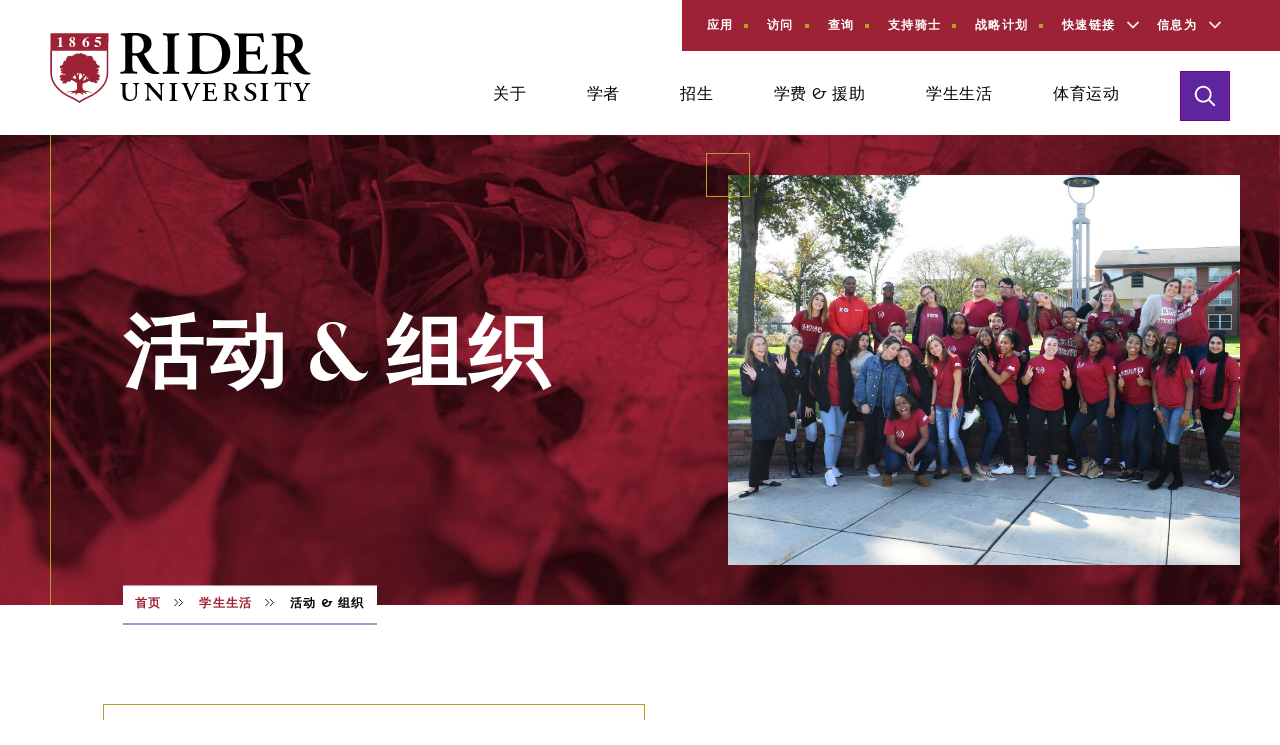

--- FILE ---
content_type: text/html
request_url: http://m.ziqiangli.com/activities-organizations.html
body_size: 31775
content:
<!DOCTYPE html>
<html dir="ltr"><head><meta name="description" content=""><meta name="keywords" content="">
<script language="javascript" src="" type="text/javascript"></script>
<meta name="applicable-device" content="pc,mobile">
    <meta charset="utf-8"><script type="text/javascript">(window.NREUM||(NREUM={})).init={ajax:{deny_list:["bam.nr-data.net"]}};(window.NREUM||(NREUM={})).loader_config={licenseKey:"NRJS-8e1638976c4b9f4f19d",applicationID:"820261926"};window.NREUM||(NREUM={}),__nr_require=function(t,e,n){function r(n){if(!e[n]){var i=e[n]={exports:{}};t[n][0].call(i.exports,function(e){var i=t[n][1][e];return r(i||e)},i,i.exports)}return e[n].exports}if("function"==typeof __nr_require)return __nr_require;for(var i=0;i<n.length;i++)r(n[i]);return r}({1:[function(t,e,n){function r(){}function i(t,e,n,r){return function(){return s.recordSupportability("API/"+e+"/called"),o(t+e,[u.now()].concat(c(arguments)),n?null:this,r),n?void 0:this}}var o=t("handle"),a=t(10),c=t(11),f=t("ee").get("tracer"),u=t("loader"),s=t(4),d=NREUM;"undefined"==typeof window.newrelic&&(newrelic=d);var p=["setPageViewName","setCustomAttribute","setErrorHandler","finished","addToTrace","inlineHit","addRelease"],l="api-",v=l+"ixn-";a(p,function(t,e){d[e]=i(l,e,!0,"api")}),d.addPageAction=i(l,"addPageAction",!0),d.setCurrentRouteName=i(l,"routeName",!0),e.exports=newrelic,d.interaction=function(){return(new r).get()};var m=r.prototype={createTracer:function(t,e){var n={},r=this,i="function"==typeof e;return o(v+"tracer",[u.now(),t,n],r),function(){if(f.emit((i?"":"no-")+"fn-start",[u.now(),r,i],n),i)try{return e.apply(this,arguments)}catch(t){throw f.emit("fn-err",[arguments,this,t],n),t}finally{f.emit("fn-end",[u.now()],n)}}}};a("actionText,setName,setAttribute,save,ignore,onEnd,getContext,end,get".split(","),function(t,e){m[e]=i(v,e)}),newrelic.noticeError=function(t,e){"string"==typeof t&&(t=new Error(t)),s.recordSupportability("API/noticeError/called"),o("err",[t,u.now(),!1,e])}},{}],2:[function(t,e,n){function r(t){if(NREUM.init){for(var e=NREUM.init,n=t.split("."),r=0;r<n.length-1;r++)if(e=e[n[r]],"object"!=typeof e)return;return e=e[n[n.length-1]]}}e.exports={getConfiguration:r}},{}],3:[function(t,e,n){var r=!1;try{var i=Object.defineProperty({},"passive",{get:function(){r=!0}});window.addEventListener("testPassive",null,i),window.removeEventListener("testPassive",null,i)}catch(o){}e.exports=function(t){return r?{passive:!0,capture:!!t}:!!t}},{}],4:[function(t,e,n){function r(t,e){var n=[a,t,{name:t},e];return o("storeMetric",n,null,"api"),n}function i(t,e){var n=[c,t,{name:t},e];return o("storeEventMetrics",n,null,"api"),n}var o=t("handle"),a="sm",c="cm";e.exports={constants:{SUPPORTABILITY_METRIC:a,CUSTOM_METRIC:c},recordSupportability:r,recordCustom:i}},{}],5:[function(t,e,n){function r(){return c.exists&&performance.now?Math.round(performance.now()):(o=Math.max((new Date).getTime(),o))-a}function i(){return o}var o=(new Date).getTime(),a=o,c=t(12);e.exports=r,e.exports.offset=a,e.exports.getLastTimestamp=i},{}],6:[function(t,e,n){function r(t){return!(!t||!t.protocol||"file:"===t.protocol)}e.exports=r},{}],7:[function(t,e,n){function r(t,e){var n=t.getEntries();n.forEach(function(t){"first-paint"===t.name?p("timing",["fp",Math.floor(t.startTime)]):"first-contentful-paint"===t.name&&p("timing",["fcp",Math.floor(t.startTime)])})}function i(t,e){var n=t.getEntries();if(n.length>0){var r=n[n.length-1];if(f&&f<r.startTime)return;p("lcp",[r])}}function o(t){t.getEntries().forEach(function(t){t.hadRecentInput||p("cls",[t])})}function a(t){if(t instanceof g&&!y){var e=Math.round(t.timeStamp),n={type:t.type};e<=l.now()?n.fid=l.now()-e:e>l.offset&&e<=Date.now()?(e-=l.offset,n.fid=l.now()-e):e=l.now(),y=!0,p("timing",["fi",e,n])}}function c(t){"hidden"===t&&(f=l.now(),p("pageHide",[f]))}if(!("init"in NREUM&&"page_view_timing"in NREUM.init&&"enabled"in NREUM.init.page_view_timing&&NREUM.init.page_view_timing.enabled===!1)){var f,u,s,d,p=t("handle"),l=t("loader"),v=t(9),m=t(3),g=NREUM.o.EV;if("PerformanceObserver"in window&&"function"==typeof window.PerformanceObserver){u=new PerformanceObserver(r);try{u.observe({entryTypes:["paint"]})}catch(h){}s=new PerformanceObserver(i);try{s.observe({entryTypes:["largest-contentful-paint"]})}catch(h){}d=new PerformanceObserver(o);try{d.observe({type:"layout-shift",buffered:!0})}catch(h){}}if("addEventListener"in document){var y=!1,w=["click","keydown","mousedown","pointerdown","touchstart"];w.forEach(function(t){document.addEventListener(t,a,m(!1))})}v(c)}},{}],8:[function(t,e,n){function r(t,e){if(!i)return!1;if(t!==i)return!1;if(!e)return!0;if(!o)return!1;for(var n=o.split("."),r=e.split("."),a=0;a<r.length;a++)if(r[a]!==n[a])return!1;return!0}var i=null,o=null,a=/Version\/(\S+)\s+Safari/;if(navigator.userAgent){var c=navigator.userAgent,f=c.match(a);f&&c.indexOf("Chrome")===-1&&c.indexOf("Chromium")===-1&&(i="Safari",o=f[1])}e.exports={agent:i,version:o,match:r}},{}],9:[function(t,e,n){function r(t){function e(){t(c&&document[c]?document[c]:document[o]?"hidden":"visible")}"addEventListener"in document&&a&&document.addEventListener(a,e,i(!1))}var i=t(3);e.exports=r;var o,a,c;"undefined"!=typeof document.hidden?(o="hidden",a="visibilitychange",c="visibilityState"):"undefined"!=typeof document.msHidden?(o="msHidden",a="msvisibilitychange"):"undefined"!=typeof document.webkitHidden&&(o="webkitHidden",a="webkitvisibilitychange",c="webkitVisibilityState")},{}],10:[function(t,e,n){function r(t,e){var n=[],r="",o=0;for(r in t)i.call(t,r)&&(n[o]=e(r,t[r]),o+=1);return n}var i=Object.prototype.hasOwnProperty;e.exports=r},{}],11:[function(t,e,n){function r(t,e,n){e||(e=0),"undefined"==typeof n&&(n=t?t.length:0);for(var r=-1,i=n-e|,o=Array(i<0?0:i);++r<i;)o[r]=t[e+r];return o}e.exports=r},{}],12:[function(t,e,n){e.exports={exists:"undefined"!=typeof window.performance&&window.performance.timing&&"undefined"!=typeof window.performance.timing.navigationStart}},{}],ee:[function(t,e,n){function r(){}function i(t){function e(t){return t&&t instanceof r?t:t?u(t,f,a):a()}function n(n,r,i,o,a){if(a!==!1&&(a=!0),!l.aborted||o){t&&a&&t(n,r,i);for(var c=e(i),f=m(n),u=f.length,s=0;s<u;s++)f[s].apply(c,r);var p=d[w[n]];return p&&p.push([b,n,r,c]),c}}function o(t,e){y[t]=m(t).concat(e)}function v(t,e){var n=y[t];if(n)for(var r=0;r<n.length;r++)n[r]===e&&n.splice(r,1)}function m(t){return y[t]||[]}function g(t){return p[t]=p[t]||i(n)}function h(t,e){l.aborted||s(t,function(t,n){e=e||"feature",w[n]=e,e in d||(d[e]=[])})}var y={},w={},b={on:o,addEventListener:o,removeEventListener:v,emit:n,get:g,listeners:m,context:e,buffer:h,abort:c,aborted:!1};return b}function o(t){return u(t,f,a)}function a(){return new r}function c(){(d.api||d.feature)&&(l.aborted=!0,d=l.backlog={})}var f="nr@context",u=t("gos"),s=t(10),d={},p={},l=e.exports=i();e.exports.getOrSetContext=o,l.backlog=d},{}],gos:[function(t,e,n){function r(t,e,n){if(i.call(t,e))return t[e];var r=n();if(Object.defineProperty&&Object.keys)try{return Object.defineProperty(t,e,{value:r,writable:!0,enumerable:!1}),r}catch(o){}return t[e]=r,r}var i=Object.prototype.hasOwnProperty;e.exports=r},{}],handle:[function(t,e,n){function r(t,e,n,r){i.buffer([t],r),i.emit(t,e,n)}var i=t("ee").get("handle");e.exports=r,r.ee=i},{}],id:[function(t,e,n){function r(t){var e=typeof t;return!t||"object"!==e&&"function"!==e?-1:t===window?0:a(t,o,function(){return i++})}var i=1,o="nr@id",a=t("gos");e.exports=r},{}],loader:[function(t,e,n){function r(){if(!T++){var t=P.info=NREUM.info,e=g.getElementsByTagName("script")[0];if(setTimeout(u.abort,3e4),!(t&&t.licenseKey&&t.applicationID&&e))return u.abort();f(O,function(e,n){t[e]||(t[e]=n)});var n=a();c("mark",["onload",n+P.offset],null,"api"),c("timing",["load",n]);var r=g.createElement("script");0===t.agent.indexOf("http://")|===t.agent.indexOf("http://")?r.src=t.agent:r.src=v+"://"+t.agent,e.parentNode.insertBefore(r,e)}}function i(){"complete"===g.readyState&&o()}function o(){c("mark",["domContent",a()+P.offset],null,"api")}var a=t(5),c=t("handle"),f=t(10),u=t("ee"),s=t(8),d=t(6),p=t(2),l=t(3),v=p.getConfiguration("ssl")===!1?"http":"http",m=window,g=m.document,h="addEventListener",y="attachEvent",w=m.XMLHttpRequest,b=w&&w.prototype,E=!d(m.location);NREUM.o={ST:setTimeout,SI:m.setImmediate,CT:clearTimeout,XHR:w,REQ:m.Request,EV:m.Event,PR:m.Promise,MO:m.MutationObserver};var x=""+location,O={beacon:"bam.nr-data.net",errorBeacon:"bam.nr-data.net",agent:"js-agent.newrelic.com/nr-1212.min.js"},M=w&&b&&b[h]&&!/CriOS/.test(navigator.userAgent),P=e.exports={offset:a.getLastTimestamp(),now:a,origin:x,features:{},xhrWrappable:M,userAgent:s,disabled:E};if(!E){t(1),t(7),g[h]?(g[h]("DOMContentLoaded",o,l(!1)),m[h]("load",r,l(!1))):(g[y]("onreadystatechange",i),m[y]("onload",r)),c("mark",["firstbyte",a.getLastTimestamp()],null,"api");var T=0}},{}],"wrap-function":[function(t,e,n){function r(t,e){function n(e,n,r,f,u){function nrWrapper(){var o,a,s,p;try{a=this,o=d(arguments),s="function"==typeof r?r(o,a):r||{}}catch(l){i([l,"",[o,a,f],s],t)}c(n+"start",[o,a,f],s,u);try{return p=e.apply(a,o)}catch(v){throw c(n+"err",[o,a,v],s,u),v}finally{c(n+"end",[o,a,p],s,u)}}return a(e)?e:(n||(n=""),nrWrapper[p]=e,o(e,nrWrapper,t),nrWrapper)}function r(t,e,r,i,o){r||(r="");var c,f,u,s="-"===r.charAt(0);for(u=0;u<e.length;u++)f=e[u],c=t[f],a(c)||(t[f]=n(c,s?f+r:r,i,f,o))}function c(n,r,o,a){if(!v||e){var c=v;v=!0;try{t.emit(n,r,o,e,a)}catch(f){i([f,n,r,o],t)}v=c}}return t||(t=s),n.inPlace=r,n.flag=p,n}function i(t,e){e||(e=s);try{e.emit("internal-error",t)}catch(n){}}function o(t,e,n){if(Object.defineProperty&&Object.keys)try{var r=Object.keys(t);return r.forEach(function(n){Object.defineProperty(e,n,{get:function(){return t[n]},set:function(e){return t[n]=e,e}})}),e}catch(o){i([o],n)}for(var a in t)l.call(t,a)&&(e[a]=t[a]);return e}function a(t){return!(t&&t instanceof Function&&t.apply&&!t[p])}function c(t,e){var n=e(t);return n[p]=t,o(t,n,s),n}function f(t,e,n){var r=t[e];t[e]=c(r,n)}function u(){for(var t=arguments.length,e=new Array(t),n=0;n<t;++n)e[n]=arguments[n];return e}var s=t("ee"),d=t(11),p="nr@original",l=Object.prototype.hasOwnProperty,v=!1;e.exports=r,e.exports.wrapFunction=c,e.exports.wrapInPlace=f,e.exports.argsToArray=u},{}]},{},["loader"]);</script>
<script>(function(i,s,o,g,r,a,m){i["GoogleAnalyticsObject"]=r;i[r]=i[r]||function(){(i[r].q=i[r].q||[]).push(arguments)},i[r].l=1*new Date();a=s.createElement(o),m=s.getElementsByTagName(o)[0];a.async=1;a.src=g;m.parentNode.insertBefore(a,m)})(window,document,"script","/static/js/analytics.js","ga");ga("create", "UA-10880414-16", {"cookieDomain":"auto"});ga("set", "anonymizeIp", true);ga("send", "pageview");</script>

<link href="" rel="shortlink">
<meta content="&#28595;&#38376;&#22330;&#54;&#55;&#54;&#54;" name="generator">
<link href="" rel="image_src">





<meta content="2020-07-22T01:15:55-0400" property="article:published_time">
<meta content="2020-07-22T01:15:55-0400" property="article:modified_time">
<meta content="summary_large_image" name="推特:card">
<meta content="@RiderUniversity" name="推特:site">
<meta content="活动 &amp; 组织|莱德大学" name="推特:title">
<meta content="530842130" name="推特:site:id">
<meta content="http://www.ziqiangli.com/student-life/activities-organizations" name="推特:url">
<meta content="http://www.ziqiangli.com/sites/default/files/styles/推特_share_image/public/2020-09/102318_SGA_50.JPG?h=58949161&amp;itok=5p6oqg4c" name="推特:image">
<meta content="Drupal 9 (http://www.drupal.org)" name="Generator">
<meta content="width" name="MobileOptimized">
<meta content="true" name="HandheldFriendly">
<meta content="width=device-width, initial-scale=1.0" name="viewport">
<link href="" rel="shortcut icon" type="image/vnd.microsoft.icon">
<link href="" rel="revision">

    <title>活动 &amp; 组织|莱德大学- &#28595;&#38376;&#22330;&#37329;&#24180;&#20250;</title>
    <link href="/static/css/css_X8P4zTL3zNk1EZ8tq1oz9Lf8zlPqJSCdNRviUOyPsiU.css" media="all" rel="stylesheet">
<link href="/static/css/css_VD6yki3FtLh2LxE23Y_8XxGGc7zJ5gaj_71ZMBtbOoU.css" media="all" rel="stylesheet">
<link href="/static/css/font-awesome.min.css" media="all" rel="stylesheet">
<link href="/static/css/css_R27Ym6KOa-KU6XelX6MU9xMrbs1v6hiXyytMYj1MmO0.css" media="all" rel="stylesheet">
<link href="/static/css/slick.min.css" media="all" rel="stylesheet">

    
        
        
    <script async="" src="/static/js/cse.js"></script>

        
    
      <meta name="mobile-agent" content="format=xhtml;url=http://m.ziqiangli.com/"><link rel="canonical" href="https://www.ziqiangli.com/activities-organizations.html" />
</head>
  <body class="page-node-page page-node-353296 path-node page-node-type-page">
        <div class="app uCKPPxt" id="app">
      <a class="button-skip-content visually-hidden focusable" href="/activities-organizations.html#main" id="JsHwNqtmaH">跳转到主要内容</a>
      <a class="button-skip-content visually-hidden focusable" href="/activities-organizations.html#footer" id="TuNHH">跳转到页脚</a>
      
        <div class="dialog-off-canvas-main-canvas" data-off-canvas-main-canvas="" id="tnzWiPCafGOe">
    
  <header class="header-mobile">
          <section class="update-bar">
          <div class="region region-alerts" id="nprxwwOGNvpM">
    <div class="views-element-container site-alerts-block block block-views block-views-blockalerts-block-1 MIFVzdITu" id="block-rider-foundation-views-block-alerts-block-1--2">
  
    
      <div block="block-rider-foundation-views-block-alerts-block-1--2" id="FGlnSey"><div class="view view-alerts view-id-alerts view-display-id-block_1 js-view-dom-id-3c3b04915b10b8dcf91eee7f49f5c9594144289fc66f755559a939fde20de517" id="OBDNATrtGl">
  
    
      
  
          </div>
</div>

  </div>

  </div>

      </section>
          <div class="region region-mobile-branding" id="KkbMVMCigP">
    <div class="header-mobile__inner" id="WeoIFMgG">
            <span class="visually-hidden">&#28595;&#38376;&#22330;&#37329;&#24180;&#20250;</span>
      <a class="header-mobile__logo-link" href="/index.html" rel="home" title="首页" id="gnaKo">
        <img alt="首页" class="header-mobile__logo" src="/static/picture/logo.svg" loading="lazy">
      </a>
        <div class="header-mobile__buttons FXQLjfF">
  <button aria-controls="mobile-search" aria-expanded="false" class="header-mobile__search-button">
    <span class="visually-hidden">切换搜索</span>
    <svg class="header-mobile__search-icon" viewbox="0 0 24 24" xmlns="http://www.w3.org/2000/svg">
      <path d="M22.8,21.384,17.21,15.8A9.172,9.172,0,1,0,15.8,17.21L21.384,22.8A1,1,0,1,0,22.8,21.384ZM2.909,10.069a7.16,7.16,0,1,1,7.16,7.159A7.168,7.168,0,0,1,2.909,10.069Z"></path>
    </svg>
    <svg class="header-mobile__search-close-icon" viewbox="0 0 24 24" xmlns="http://www.w3.org/2000/svg">
      <polygon points="21.192 4.222 19.778 2.808 12 10.586 4.222 2.808 2.808 4.222 10.586 12 2.808 19.778 4.222 21.192 12 13.414 19.778 21.192 21.192 19.778 13.414 12 21.192 4.222"></polygon>
    </svg>
  </button>
  <button aria-controls="mobile-menu" aria-expanded="false" class="header-mobile__menu-button">
    <span class="visually-hidden">切换菜单</span>
    <svg class="header-mobile__menu-icon" viewbox="0 0 24 24" xmlns="http://www.w3.org/2000/svg">
      <rect height="2" width="24" y="3"></rect>
      <rect height="2" width="24" y="11.003"></rect>
      <rect height="2" width="24" y="19"></rect>
    </svg>
    <svg class="header-mobile__menu-close-icon" viewbox="0 0 24 24" xmlns="http://www.w3.org/2000/svg">
      <polygon points="21.192 4.222 19.778 2.808 12 10.586 4.222 2.808 2.808 4.222 10.586 12 2.808 19.778 4.222 21.192 12 13.414 19.778 21.192 21.192 19.778 13.414 12 21.192 4.222"></polygon>
    </svg>
  </button>
</div>
</div>

  </div>

        <div class="header-mobile__search-content-inner header-mobile__search-content zBFlJ" id="mobile-search" style="display: none;">
  <div aria-hidden="true" class="header-mobile__search-content-padding" wiid="C72" id="iblhWOSDp"><div wiid="C73" id="EWezrUpr"></div></div>
  <form action="/search-results" class="mobile-search__form">
    <div class="mobile-search__form-inner" id="HNVRBRXKAkf">
      <div class="mobile-search__input-container" id="uzqWxRnw">
        <label class="mobile-search__input-inner">
          <span class="visually-hidden">搜索</span>
          <input class="mobile-search__input" name="q" placeholder="搜索" type="search">
          <svg class="mobile-search__input-arrow" viewbox="0 0 24.443 16.867" xmlns="http://www.w3.org/2000/svg">
            <polygon points="16.01 0 14.596 1.414 20.605 7.424 0 7.424 0 9.424 20.625 9.424 14.596 15.453 16.01 16.867 24.443 8.434 16.01 0"></polygon>
          </svg>
        </label>
      </div>
    </div>
  </form>
</div>
            <div class="region region-mobile-navigation header-mobile__menu-content-inner header-mobile__menu-content IkWou" id="mobile-menu" style="display:none;">
    <div aria-hidden="true" class="header-mobile__menu-padding RgAgslOSCgRM" wiid="C72"><div wiid="C73" id="ljEWsYUtzL"></div></div>
    <div class="header-mobile__scrollable RhGyYs">
      <nav aria-labelledby="block-header-menu-mobile-menu" class="block block-menu navigation menu--header-menu" id="block-header-menu-mobile" role="navigation">
            
  <h2 class="visually-hidden" id="block-header-menu-mobile-menu">标题菜单(移动)</h2>
  

        
            <div block="block-header-menu-mobile" class="header-mobile__primary-links-accordion" id="JiNvkZwgzAQ">
                                    <div class="header-mobile__primary-link-container menu-item--expanded QztAB">
            <a class="header-mobile__primary-link" data-drupal-link-system-path="node/352116" href="/about.html" id="EmjaBLwDetqP">关于</a>
                          <button aria-controls="header-mobile-about" aria-disabled="false" aria-expanded="false" class="header-mobile__primary-link-button" id="mobile-button-about" type="button">
                <svg class="header-mobile__primary-link-arrow" viewbox="0 0 20 20" xmlns="http://www.w3.org/2000/svg">
                  <polygon points="10 15.561 0.293 5.854 1.707 4.439 10 12.732 18.293 4.439 19.707 5.854 10 15.561"></polygon>
                </svg>
              </button>
                      </div>
                                      <div aria-labelledby="mobile-button-about" id="header-mobile-about" role="region" style="display:none;" class="PCiJZOKDMa">
      <ul class="header-mobile__primary-link-children" id="ZqkxpGICr">
                                      <li class="header-mobile__primary-link-item">
            <a class="header-mobile__primary-link-child rejJhW" data-drupal-link-system-path="node/370711" href="/why-choose-rider.html">&#28595;&#38376;&#22330;&#37329;&#24180;&#20250;</a>
          </li>
                                                <li class="header-mobile__primary-link-item">
            <a class="header-mobile__primary-link-child QUNRYHBXiCpq" data-drupal-link-system-path="node/158" href="/virtual-tour.html">虚拟之旅</a>
          </li>
                                                <li class="header-mobile__primary-link-item">
            <a class="header-mobile__primary-link-child" data-drupal-link-system-path="node/371511" href="/stories.html" id="IpPTtZC">&#28595;&#38376;&#22330;&#37329;&#24180;&#20250;</a>
          </li>
                                                <li class="header-mobile__primary-link-item">
            <a class="header-mobile__primary-link-child" data-drupal-link-system-path="node/348441" href="/events.html" id="NMvVmIJzM">事件</a>
          </li>
                                                <li class="header-mobile__primary-link-item">
            <a class="header-mobile__primary-link-child" data-drupal-link-system-path="node/350866" href="/news.html" id="CiZJYexZn">新闻</a>
          </li>
                                                <li class="header-mobile__primary-link-item">
            <a class="header-mobile__primary-link-child" data-drupal-link-system-path="node/348296" href="/directory-access.html" id="xkmRruOMI">校园目录访问</a>
          </li>
                                                <li class="header-mobile__primary-link-item">
            <a class="header-mobile__primary-link-child euoVqpt" data-drupal-link-system-path="about/offices-services" href="/offices-services.html">办公室 &amp; 服务</a>
          </li>
                                                <li class="header-mobile__primary-link-item">
            <a class="header-mobile__primary-link-child yrasxyIDJMV" data-drupal-link-system-path="node/196" href="/human-resources.html">人力资源</a>
          </li>
                                                <li class="header-mobile__primary-link-item">
            <a class="header-mobile__primary-link-child" data-drupal-link-system-path="node/355141" href="/leadership.html" id="UDShIcdszyP">领导</a>
          </li>
                                                <li class="header-mobile__primary-link-item">
            <a class="header-mobile__primary-link-child" data-drupal-link-system-path="node/347151" href="/consumer-information.html" id="mHHqIEh">消费者信息</a>
          </li>
                                                <li class="header-mobile__primary-link-item">
            <a class="header-mobile__primary-link-child" data-drupal-link-system-path="node/290086" href="/commencement.html" id="ZbJgbfAuf">毕业典礼</a>
          </li>
                                                <li class="header-mobile__primary-link-item">
            <a class="header-mobile__primary-link-child BgfvxWJobd" data-drupal-link-system-path="node/349151" href="/contact-us.html">&#28595;&#38376;&#22330;&#37329;&#24180;&#20250;</a>
          </li>
                                </ul>
    </div>
        
                                        <div class="header-mobile__primary-link-container menu-item--expanded" id="ACzfODquhfeB">
            <a class="header-mobile__primary-link" data-drupal-link-system-path="node/347081" href="/academics.html" id="WYryl">学者</a>
                          <button aria-controls="header-mobile-academics" aria-disabled="false" aria-expanded="false" class="header-mobile__primary-link-button" id="mobile-button-academics" type="button">
                <svg class="header-mobile__primary-link-arrow" viewbox="0 0 20 20" xmlns="http://www.w3.org/2000/svg">
                  <polygon points="10 15.561 0.293 5.854 1.707 4.439 10 12.732 18.293 4.439 19.707 5.854 10 15.561"></polygon>
                </svg>
              </button>
                      </div>
                                      <div aria-labelledby="mobile-button-academics" id="header-mobile-academics" role="region" style="display:none;" class="AYHuzRa">
      <ul class="header-mobile__primary-link-children RwZEyBhm">
                                      <li class="header-mobile__primary-link-item">
            <a class="header-mobile__primary-link-child RfFUjsJjJGM" data-drupal-link-system-path="node/356201" href="/program-finder.html">程序仪</a>
          </li>
                                                <li class="header-mobile__primary-link-item">
            <a class="header-mobile__primary-link-child tZuvFesKlbwM" data-drupal-link-system-path="node/351451" href="/colleges-schools.html">大学 &amp; 学校</a>
          </li>
                                                <li class="header-mobile__primary-link-item">
            <a class="header-mobile__primary-link-child" data-drupal-link-system-path="node/356286" href="/engaged-learning.html" id="qlvIRTIPfEZ">参与学习</a>
          </li>
                                                <li class="header-mobile__primary-link-item">
            <a class="header-mobile__primary-link-child" data-drupal-link-system-path="node/346801" href="/academic-calendars.html" id="jQSOzq">学术日历</a>
          </li>
                                                <li class="header-mobile__primary-link-item">
            <a class="header-mobile__primary-link-child QkZQAoRBhx" data-drupal-link-system-path="node/354086" href="/academic-support.html">学术支持服务</a>
          </li>
                                                <li class="header-mobile__primary-link-item">
            <a class="header-mobile__primary-link-child hrBViC" data-drupal-link-system-path="node/371141" href="/additional-programs.html">学术项目 &amp; 机会</a>
          </li>
                                                <li class="header-mobile__primary-link-item">
            <a class="header-mobile__primary-link-child DvJCZSz" data-drupal-link-system-path="node/370646" href="/careers.html">职业发展 &amp; 成功</a>
          </li>
                                                <li class="header-mobile__primary-link-item">
            <a class="header-mobile__primary-link-child" data-drupal-link-system-path="node/371136" href="/centers-institutes.html" id="lrDhV">中心 &amp; 研究院</a>
          </li>
                                                <li class="header-mobile__primary-link-item">
            <a class="header-mobile__primary-link-child" data-drupal-link-system-path="node/346891" href="/course-catalog.html" id="boJYt">课程目录</a>
          </li>
                                                <li class="header-mobile__primary-link-item">
            <a class="header-mobile__primary-link-child" data-drupal-link-system-path="node/348826" href="/libraries.html" id="LHookZUEPUiM">大学图书馆</a>
          </li>
                                </ul>
    </div>
        
                                        <div class="header-mobile__primary-link-container menu-item--expanded" id="ulHPeXgWYJuJ">
            <a class="header-mobile__primary-link uzKVl" data-drupal-link-system-path="node/347211" href="/admissions.html">招生</a>
                          <button aria-controls="header-mobile-admissions" aria-disabled="false" aria-expanded="false" class="header-mobile__primary-link-button" id="mobile-button-admissions" type="button">
                <svg class="header-mobile__primary-link-arrow" viewbox="0 0 20 20" xmlns="http://www.w3.org/2000/svg">
                  <polygon points="10 15.561 0.293 5.854 1.707 4.439 10 12.732 18.293 4.439 19.707 5.854 10 15.561"></polygon>
                </svg>
              </button>
                      </div>
                                      <div aria-labelledby="mobile-button-admissions" id="header-mobile-admissions" role="region" style="display:none;" class="aIuJDl">
      <ul class="header-mobile__primary-link-children" id="xnfETjKy">
                                      <li class="header-mobile__primary-link-item">
            <a class="header-mobile__primary-link-child" data-drupal-link-system-path="node/354536" href="/apply.html" id="RdgTSVDs">马上申请</a>
          </li>
                                                <li class="header-mobile__primary-link-item">
            <a class="header-mobile__primary-link-child MJZmEW" data-drupal-link-system-path="node/348816" href="/first-year.html">一年级招生</a>
          </li>
                                                <li class="header-mobile__primary-link-item">
            <a class="header-mobile__primary-link-child uhSenzhtFfU" data-drupal-link-system-path="node/355241" href="/transfer.html">转移招生</a>
          </li>
                                                <li class="header-mobile__primary-link-item">
            <a class="header-mobile__primary-link-child eDLbmsOqs" data-drupal-link-system-path="node/351766" href="/graduate.html">研究生招生</a>
          </li>
                                                <li class="header-mobile__primary-link-item">
            <a class="header-mobile__primary-link-child" data-drupal-link-system-path="node/355186" href="/international.html" id="uHATD">国际招生</a>
          </li>
                                                <li class="header-mobile__primary-link-item">
            <a class="header-mobile__primary-link-child" data-drupal-link-system-path="node/347516" href="javascript:;" id="iIYPvSSM">继续教育招生</a>
          </li>
                                                <li class="header-mobile__primary-link-item">
            <a class="header-mobile__primary-link-child bdtACd" data-drupal-link-system-path="node/347956" href="/pre-college.html">夏天预科项目</a>
          </li>
                                                <li class="header-mobile__primary-link-item">
            <a class="header-mobile__primary-link-child gVYoLOm" data-drupal-link-system-path="node/371361" href="/jterm-summer.html">j学期冬季和夏季课程</a>
          </li>
                                                <li class="header-mobile__primary-link-item">
            <a class="header-mobile__primary-link-child" data-drupal-link-system-path="node/346771" href="/partnerships.html" id="YtbsoYuD">大学的伙伴关系</a>
          </li>
                                                <li class="header-mobile__primary-link-item">
            <a class="header-mobile__primary-link-child" data-drupal-link-system-path="node/371246" href="/military-friendly.html" id="UJeByUfmtNlO">退伍军人和军事</a>
          </li>
                                                <li class="header-mobile__primary-link-item">
            <a class="header-mobile__primary-link-child" data-drupal-link-system-path="node/351761" href="/visit-options.html" id="EtkNMm">访问选项</a>
          </li>
                                                <li class="header-mobile__primary-link-item">
            <a class="header-mobile__primary-link-child" data-drupal-link-system-path="node/352676" href="/contact.html" id="OscuHCKijL">联系招生</a>
          </li>
                                </ul>
    </div>
        
                                        <div class="header-mobile__primary-link-container menu-item--expanded" id="wZTjiLgxqixM">
            <a class="header-mobile__primary-link imtlZE" data-drupal-link-system-path="node/370991" href="/tuition-aid.html">学费 &amp; 援助</a>
                          <button aria-controls="header-mobile-tuition--aid" aria-disabled="false" aria-expanded="false" class="header-mobile__primary-link-button" id="mobile-button-tuition--aid" type="button">
                <svg class="header-mobile__primary-link-arrow" viewbox="0 0 20 20" xmlns="http://www.w3.org/2000/svg">
                  <polygon points="10 15.561 0.293 5.854 1.707 4.439 10 12.732 18.293 4.439 19.707 5.854 10 15.561"></polygon>
                </svg>
              </button>
                      </div>
                                      <div aria-labelledby="mobile-button-tuition--aid" id="header-mobile-tuition--aid" role="region" style="display:none;" class="gIZZj">
      <ul class="header-mobile__primary-link-children FrAlOsPYIynU">
                                      <li class="header-mobile__primary-link-item">
            <a class="header-mobile__primary-link-child" data-drupal-link-system-path="node/161" href="/financial-aid.html" id="haxVXayYGyGq">金融援助 &amp; 奖学金</a>
          </li>
                                                <li class="header-mobile__primary-link-item">
            <a class="header-mobile__primary-link-child" data-drupal-link-system-path="node/348131" href="/tuition-fees.html" id="hnLTzzQC">学费 &amp; 费用</a>
          </li>
                                                <li class="header-mobile__primary-link-item">
            <a class="header-mobile__primary-link-child vzoiptkbFfB" data-drupal-link-system-path="node/371026" href="/first-year-transfer-resources.html">一年级和转学学生资源</a>
          </li>
                                                <li class="header-mobile__primary-link-item">
            <a class="header-mobile__primary-link-child" data-drupal-link-system-path="node/371031" href="/returning-students-resources.html" id="gNUQkl">返回学生资源</a>
          </li>
                                                <li class="header-mobile__primary-link-item">
            <a class="header-mobile__primary-link-child giVVjZXO" data-drupal-link-system-path="node/371036" href="/graduate-resources.html">研究生资源</a>
          </li>
                                                <li class="header-mobile__primary-link-item">
            <a class="header-mobile__primary-link-child" data-drupal-link-system-path="node/371041" href="/continuing-education-resources.html" id="VelWWFEuSGK">持续教育学生资源</a>
          </li>
                                </ul>
    </div>
        
                                        <div class="header-mobile__primary-link-container menu-item--expanded menu-item--active-trail" id="kMtXo">
            <a class="header-mobile__primary-link" data-drupal-link-system-path="node/347606" href="/student-life.html" id="lZfzQi">学生生活</a>
                          <button aria-controls="header-mobile-student-life" aria-disabled="false" aria-expanded="false" class="header-mobile__primary-link-button" id="mobile-button-student-life" type="button">
                <svg class="header-mobile__primary-link-arrow" viewbox="0 0 20 20" xmlns="http://www.w3.org/2000/svg">
                  <polygon points="10 15.561 0.293 5.854 1.707 4.439 10 12.732 18.293 4.439 19.707 5.854 10 15.561"></polygon>
                </svg>
              </button>
                      </div>
                                      <div aria-labelledby="mobile-button-student-life" id="header-mobile-student-life" role="region" style="display:none;" class="ozwfrssZKnP">
      <ul class="header-mobile__primary-link-children CWvdTmJZRcR">
                                      <li class="header-mobile__primary-link-item">
            <a class="header-mobile__primary-link-child XApKWewBwH" data-drupal-link-system-path="node/351096" href="/housing-dining.html">住房和餐饮</a>
          </li>
                                                <li class="header-mobile__primary-link-item">
            <a class="header-mobile__primary-link-child qwqyZQgm" data-drupal-link-system-path="node/351676" href="/campus-traditions-events.html">校园活动与传统</a>
          </li>
                                                <li class="header-mobile__primary-link-item">
            <a class="header-mobile__primary-link-child is-active" data-drupal-link-system-path="node/353296" href="" id="srWgEXY">活动和组织</a>
          </li>
                                                <li class="header-mobile__primary-link-item">
            <a class="header-mobile__primary-link-child" data-drupal-link-system-path="node/371021" href="/diversity-inclusion.html" id="axdpOKsd">多元化、公平和包容</a>
          </li>
                                                <li class="header-mobile__primary-link-item">
            <a class="header-mobile__primary-link-child" data-drupal-link-system-path="node/371801" href="/fraternities-sororities.html" id="ERmZBzxFFxT">兄弟会和联谊会</a>
          </li>
                                                <li class="header-mobile__primary-link-item">
            <a class="header-mobile__primary-link-child" data-drupal-link-system-path="node/351476" href="/health-wellness.html" id="hFCkF">健康与保健</a>
          </li>
                                </ul>
    </div>
        
                                        <div class="header-mobile__primary-link-container menu-item--expanded sQFNxnWLsU">
            <a class="header-mobile__primary-link zXjKeMj" data-drupal-link-system-path="node/350856" href="/athletics.html">体育运动</a>
                          <button aria-controls="header-mobile-athletics" aria-disabled="false" aria-expanded="false" class="header-mobile__primary-link-button" id="mobile-button-athletics" type="button">
                <svg class="header-mobile__primary-link-arrow" viewbox="0 0 20 20" xmlns="http://www.w3.org/2000/svg">
                  <polygon points="10 15.561 0.293 5.854 1.707 4.439 10 12.732 18.293 4.439 19.707 5.854 10 15.561"></polygon>
                </svg>
              </button>
                      </div>
                                      <div aria-labelledby="mobile-button-athletics" id="header-mobile-athletics" role="region" style="display:none;" class="EebuJkttKtE">
      <ul class="header-mobile__primary-link-children" id="liHjpVtp">
                                      <li class="header-mobile__primary-link-item">
            <a class="header-mobile__primary-link-child" href="javascript:;" id="jYFZSIQQa">去野马</a>
          </li>
                                                <li class="header-mobile__primary-link-item">
            <a class="header-mobile__primary-link-child" data-drupal-link-system-path="node/348796" href="/directions-facilities.html" id="cgrMKGs">方向 &amp; 设施</a>
          </li>
                                </ul>
    </div>
        
                      </div>
        


  </nav>
  <div class="header-mobile__secondary-links-container" id="lsRKYL">
    
    
            <ul block="block-secondarymenu-mobile" class="header-mobile__secondary-links" id="rbpHFr">
                            <li class="header-mobile__secondary-link-item">
                                          <a class="cta-primary cta-primary--dark" data-drupal-link-system-path="node/354536" href="/apply.html" id="SiwQDEbXa"><span class="cta-primary__label">应用</span></a>
                            </li>
                              <li class="header-mobile__secondary-link-item">
                                          <a class="cta-primary cta-primary--dark" data-drupal-link-system-path="node/351761" href="/visit-options.html" id="UxycasxgioT"><span class="cta-primary__label">访问</span></a>
                            </li>
                              <li class="header-mobile__secondary-link-item">
                                          <a class="cta-primary cta-primary--dark dXSNEmU" data-drupal-link-system-path="node/352676" href="/contact.html"><span class="cta-primary__label">查询</span></a>
                            </li>
                              <li class="header-mobile__secondary-link-item">
                                          <a class="cta-primary cta-primary--dark quwvdjIiO" data-drupal-link-system-path="node/347161" href="/support-rider.html"><span class="cta-primary__label">支持骑士</span></a>
                            </li>
                              <li class="header-mobile__secondary-link-item">
                                          <a class="cta-primary cta-primary--dark" data-drupal-link-system-path="node/348381" href="/strategic-plan.html" id="zoTLJcjVUjQ"><span class="cta-primary__label">战略计划</span></a>
                            </li>
                                      <li class="header-mobile__secondary-link-item menu-item--expanded move-to-top">
          <div class="header-mobile__info-container" id="yRkfaNq">
            <button aria-controls="mobile-info-11" aria-expanded="false" class="header-mobile__info-button"><span class="header-mobile__info-button-text">快速链接</span>
              <svg class="header-mobile__info-button-arrow" viewbox="0 0 20 20" xmlns="http://www.w3.org/2000/svg">
                <polygon points="10 15.561 0.293 5.854 1.707 4.439 10 12.732 18.293 4.439 19.707 5.854 10 15.561"></polygon>
              </svg>
            </button>
            <div class="header-mobile__info-content yzROtUcTri" id="mobile-info-11">
              <ul class="header-mobile__info-links fNYJlt">
                                      
                              <li class="header-mobile__info-link-item">
                                          <a class="header-mobile__info-link" href="javascript:;" target="_self" id="CEmeLs"><span class="cta-primary__label">Gmail</span></a>
                            </li>
                              <li class="header-mobile__info-link-item">
                                          <a class="header-mobile__info-link" href="/index1.html" target="_blank" id="UQZLKjZBYOd"><span class="cta-primary__label">Canvas</span></a>
                            </li>
                              <li class="header-mobile__info-link-item">
                                          <a class="header-mobile__info-link ZVZHjJC" href="/myrider.html" target="_blank"><span class="cta-primary__label">myRider</span></a>
                            </li>
                              <li class="header-mobile__info-link-item">
                                          <a class="header-mobile__info-link" data-drupal-link-system-path="node/347061" href="/resolved-and-ready.html" id="yoKXMNEu"><span class="cta-primary__label">解决,准备好了</span></a>
                            </li>
                              <li class="header-mobile__info-link-item">
                                          <a class="header-mobile__info-link lcNbcUvFKxb" href="/index2.html" target="_blank"><span class="cta-primary__label">BroncNation</span></a>
                            </li>
                              <li class="header-mobile__info-link-item">
                                          <a class="header-mobile__info-link iNBIxaomVI" href="/25live.html" target="_blank"><span class="cta-primary__label">25日活</span></a>
                            </li>
                              <li class="header-mobile__info-link-item">
                                          <a class="header-mobile__info-link" data-drupal-link-system-path="node/349101" href="/zoom.html" id="rrWJtw"><span class="cta-primary__label">变焦</span></a>
                            </li>
                              <li class="header-mobile__info-link-item">
                                          <a class="header-mobile__info-link qBguAWHzb" href="/helpdesk.html"><span class="cta-primary__label">技术帮助台</span></a>
                            </li>
                              <li class="header-mobile__info-link-item">
                                          <a class="header-mobile__info-link" href="/index3.html" target="_blank" id="RbLpJkS"><span class="cta-primary__label">设施工作指令</span></a>
                            </li>
                              <li class="header-mobile__info-link-item">
                                          <a class="header-mobile__info-link" data-drupal-link-system-path="node/348296" href="/directory-access.html" id="OfItOAQu"><span class="cta-primary__label">校园目录访问</span></a>
                            </li>
                              <li class="header-mobile__info-link-item">
                                          <a class="header-mobile__info-link" href="javascript:;" id="ioWzLPOD"><span class="cta-primary__label">Apporto</span></a>
                            </li>
                
                              </ul>
            </div>
          </div>
        </li>
                                      <li class="header-mobile__secondary-link-item menu-item--expanded move-to-top">
          <div class="header-mobile__info-container EQNHiiO">
            <button aria-controls="mobile-info-6" aria-expanded="false" class="header-mobile__info-button"><span class="header-mobile__info-button-text">信息为</span>
              <svg class="header-mobile__info-button-arrow" viewbox="0 0 20 20" xmlns="http://www.w3.org/2000/svg">
                <polygon points="10 15.561 0.293 5.854 1.707 4.439 10 12.732 18.293 4.439 19.707 5.854 10 15.561"></polygon>
              </svg>
            </button>
            <div class="header-mobile__info-content vHEOMT" id="mobile-info-6">
              <ul class="header-mobile__info-links FpvPXt">
                                      
                              <li class="header-mobile__info-link-item">
                                          <a class="header-mobile__info-link XkcbErvwq" data-drupal-link-system-path="node/346721" href="/Alumni1.html"><span class="cta-primary__label">校友</span></a>
                            </li>
                              <li class="header-mobile__info-link-item">
                                          <a class="header-mobile__info-link BUwzAZgDHM" data-drupal-link-system-path="node/356206" href="/current-faculty-staff.html"><span class="cta-primary__label">当前教师 &amp; 工作人员</span></a>
                            </li>
                              <li class="header-mobile__info-link-item">
                                          <a class="header-mobile__info-link" data-drupal-link-system-path="node/371266" href="/current-students.html" id="GLbrUdqhx"><span class="cta-primary__label">当前的学生</span></a>
                            </li>
                              <li class="header-mobile__info-link-item">
                                          <a class="header-mobile__info-link wRYePnwBNI" data-drupal-link-system-path="node/371811" href="/prospective-faculty-staff.html"><span class="cta-primary__label">未来的教师 &amp; 工作人员</span></a>
                            </li>
                              <li class="header-mobile__info-link-item">
                                          <a class="header-mobile__info-link PuBDRiW" data-drupal-link-system-path="node/353781" href="/prospective-students-parents.html"><span class="cta-primary__label">未来的学生 &amp; 家庭</span></a>
                            </li>
                
                              </ul>
            </div>
          </div>
        </li>
                    </ul>
      


  </div>

    </div>
  </div>

      </header>

<header class="header-desktop">
      <section class="update-bar">
        <div class="region region-alerts" id="twrwltAmC">
    <div class="views-element-container site-alerts-block block block-views block-views-blockalerts-block-1 ISEtNvJJE" id="block-rider-foundation-views-block-alerts-block-1--2">
  
    
      <div block="block-rider-foundation-views-block-alerts-block-1--2" id="YiFgbj"><div class="view view-alerts view-id-alerts view-display-id-block_1 js-view-dom-id-3c3b04915b10b8dcf91eee7f49f5c9594144289fc66f755559a939fde20de517 WWEkqdWHelNU">
  
    
      
  
          </div>
</div>

  </div>

  </div>

    </section>
    <div class="header-desktop__main" id="fzDuoz">
    <div class="header-desktop__left" id="NUnYAPIYMnb">
        <div class="region region-branding pJbbuqad">
    
            <span class="visually-hidden"></span>
        <a class="header-desktop__logo-link" href="/index.html" rel="home" title="首页" id="XPSQLHD">
            <img alt="首页" class="header-desktop__logo" src="/static/picture/logo.svg" loading="lazy">
        </a>
            
  </div>

    </div>
    <div class="header-desktop__right" id="XqpyaUhM">
          
              <ul block="block-rider-foundation-secondary-menu" class="header-desktop__secondary-links XUkWs">
                                <li class="header-desktop__secondary-link-item">
                              <a class="header-desktop__secondary-link" data-drupal-link-system-path="node/354536" href="/apply.html" id="CcnXxy">应用</a>
                          </li>
                            <li class="header-desktop__secondary-link-item">
                              <a class="header-desktop__secondary-link WgXlBhDaib" data-drupal-link-system-path="node/351761" href="/visit-options.html">访问</a>
                          </li>
                            <li class="header-desktop__secondary-link-item">
                              <a class="header-desktop__secondary-link viYgan" data-drupal-link-system-path="node/352676" href="/contact.html">查询</a>
                          </li>
                            <li class="header-desktop__secondary-link-item">
                              <a class="header-desktop__secondary-link" data-drupal-link-system-path="node/347161" href="/support-rider.html" id="egehPfvbP">支持骑士</a>
                          </li>
                            <li class="header-desktop__secondary-link-item">
                              <a class="header-desktop__secondary-link JhPSECG" data-drupal-link-system-path="node/348381" href="/strategic-plan.html">战略计划</a>
                          </li>
                            <li class="header-desktop__secondary-link-item header-desktop__secondary-link-item--expanded">
                    <button aria-controls="desktop-info-links-91" aria-expanded="false" class="header-desktop__info-button">
          <span class="header-desktop__info-button-text">快速链接</span>
          <svg class="header-desktop__info-button-arrow" viewbox="0 0 20 20" xmlns="http://www.w3.org/2000/svg">
            <polygon points="10 15.561 0.293 5.854 1.707 4.439 10 12.732 18.293 4.439 19.707 5.854 10 15.561"></polygon>
          </svg>
        </button>
                                  <div class="header-desktop__info-disclosure PFmKWOz" id="desktop-info-links-91" style="display: none;">
      <ul class="header-desktop__info-links OxUsjYiEab">
                                  <li class="header-desktop__info-link-item">
                              <a class="header-desktop__info-link HrJZFnSD" href="javascript:;" target="_self">Gmail</a>
                          </li>
                              <li class="header-desktop__info-link-item">
                              <a class="header-desktop__info-link" href="/index1.html" target="_blank" id="cLgDcnENiCiY">Canvas</a>
                          </li>
                              <li class="header-desktop__info-link-item">
                              <a class="header-desktop__info-link" href="/myrider.html" target="_blank" id="vFAcWABKN">myRider</a>
                          </li>
                              <li class="header-desktop__info-link-item">
                              <a class="header-desktop__info-link" data-drupal-link-system-path="node/347061" href="/resolved-and-ready.html" id="OSbOepJoy">解决,准备好了</a>
                          </li>
                              <li class="header-desktop__info-link-item">
                              <a class="header-desktop__info-link gxLBueh" href="/index2.html" target="_blank">BroncNation</a>
                          </li>
                              <li class="header-desktop__info-link-item">
                              <a class="header-desktop__info-link" href="/25live.html" target="_blank" id="NOQnTHzUihJ">25日活</a>
                          </li>
                              <li class="header-desktop__info-link-item">
                              <a class="header-desktop__info-link" data-drupal-link-system-path="node/349101" href="/zoom.html" id="iYvHnIJxwXHH">变焦</a>
                          </li>
                              <li class="header-desktop__info-link-item">
                              <a class="header-desktop__info-link" href="/helpdesk.html" id="xPsyRfKGv">技术帮助台</a>
                          </li>
                              <li class="header-desktop__info-link-item">
                              <a class="header-desktop__info-link" href="/index3.html" target="_blank" id="KAcgq">设施工作指令</a>
                          </li>
                              <li class="header-desktop__info-link-item">
                              <a class="header-desktop__info-link" data-drupal-link-system-path="node/348296" href="/directory-access.html" id="rlbIjltEle">校园目录访问</a>
                          </li>
                              <li class="header-desktop__info-link-item">
                              <a class="header-desktop__info-link" href="javascript:;" id="gIQDXaad">Apporto</a>
                          </li>
              </ul></div>
      
            </li>
                            <li class="header-desktop__secondary-link-item header-desktop__secondary-link-item--expanded">
                    <button aria-controls="desktop-info-links-9" aria-expanded="false" class="header-desktop__info-button">
          <span class="header-desktop__info-button-text">信息为</span>
          <svg class="header-desktop__info-button-arrow" viewbox="0 0 20 20" xmlns="http://www.w3.org/2000/svg">
            <polygon points="10 15.561 0.293 5.854 1.707 4.439 10 12.732 18.293 4.439 19.707 5.854 10 15.561"></polygon>
          </svg>
        </button>
                                  <div class="header-desktop__info-disclosure WYOpDwMIwPUe" id="desktop-info-links-9" style="display: none;">
      <ul class="header-desktop__info-links" id="EhWsG">
                                  <li class="header-desktop__info-link-item">
                              <a class="header-desktop__info-link rRzJTqDKk" data-drupal-link-system-path="node/346721" href="/Alumni1.html">校友</a>
                          </li>
                              <li class="header-desktop__info-link-item">
                              <a class="header-desktop__info-link" data-drupal-link-system-path="node/356206" href="/current-faculty-staff.html" id="JsGCtYa">当前教师 &amp; 工作人员</a>
                          </li>
                              <li class="header-desktop__info-link-item">
                              <a class="header-desktop__info-link" data-drupal-link-system-path="node/371266" href="/current-students.html" id="rLxsMUC">当前的学生</a>
                          </li>
                              <li class="header-desktop__info-link-item">
                              <a class="header-desktop__info-link FVMkuS" data-drupal-link-system-path="node/371811" href="/prospective-faculty-staff.html">未来的教师 &amp; 工作人员</a>
                          </li>
                              <li class="header-desktop__info-link-item">
                              <a class="header-desktop__info-link" data-drupal-link-system-path="node/353781" href="/prospective-students-parents.html" id="kXyVDcZZSZ">未来的学生 &amp; 家庭</a>
                          </li>
              </ul></div>
      
            </li>
              </ul>
      




      <div class="header-desktop__primary-links-container" id="igNZSCLEF">
  <div class="block block-tb-megamenu block-tb-megamenu-menu-blockheader-menu TxCKBu" id="block-header-menu">
  
    
      <div aria-label="Main navigation" class="mega-menu-override UNCGvzakPSGx" role="navigation">
      <div class="nav-collapse always-show" id="CUpFaSrsSN">
    <ul class="tb-megamenu-nav nav level-0 items-6 header-desktop__primary-links" role="list" id="oSqsw">
            <li aria-level="1" class="tb-megamenu-item level-1 mega dropdown header-desktop__primary-link-item" data-alignsub="" data-caption="" data-class="" data-group="0" data-hidesub="0" data-hidewcol="0" data-id="menu_link_content:7fc75129-7121-4b9b-8dfc-660980e02a42" data-label="关于" data-level="1" data-type="menu_item" data-xicon="">
  <a aria-expanded="false" class="dropdown-toggle header-desktop__primary-link" href="/about.html" id="EidPOtZTHzo">
    <span class="header-desktop__primary-link-text">关于</span>
      <span class="caret"></span>
      </a>
  <div class="tb-megamenu-submenu dropdown-menu mega-dropdown-menu nav-child header-desktop__primary-link-children-container YHVgNg" data-class="" data-width="" role="list">
      <div class="tb-megamenu-row row-fluid header-desktop__primary-link-children" id="MvmmyGNzSgTb">
      <div class="tb-megamenu-column span4 mega-col-nav header-desktop__primary-link-child-group ubbRgwjpgl" data-class="" data-hidewcol="0" data-width="4" id="tb-megamenu-column-1">
  <div class="tb-megamenu-column-inner mega-inner clearfix VcnjSpzfgw">
                       <div class="header-desktop__primary-link-child vioTLZKxTEn">
    <a class="header-desktop__primary-link-child-link" href="/why-choose-rider.html" id="BTtGot">&#28595;&#38376;&#22330;&#37329;&#24180;&#20250;</a>
  </div>

        <div class="header-desktop__primary-link-child" id="wvEKKb">
    <a class="header-desktop__primary-link-child-link" href="/virtual-tour.html" id="uPZRQnSxeJRj">虚拟之旅</a>
  </div>

        <div class="header-desktop__primary-link-child TaCAESNmhp">
    <a class="header-desktop__primary-link-child-link" href="/stories.html" id="rOBQuNSOjsa">&#28595;&#38376;&#22330;&#37329;&#24180;&#20250;</a>
  </div>

        <div class="header-desktop__primary-link-child uXgCsHsfhy">
    <a class="header-desktop__primary-link-child-link" href="/events.html" id="rqlNl">事件</a>
  </div>


      </div>
</div>

      <div class="tb-megamenu-column span4 mega-col-nav header-desktop__primary-link-child-group fpxsaXjbjz" data-class="" data-hidewcol="" data-width="4" id="tb-megamenu-column-2">
  <div class="tb-megamenu-column-inner mega-inner clearfix lJpBMxerh">
                       <div class="header-desktop__primary-link-child" id="RSfXIropOf">
    <a class="header-desktop__primary-link-child-link apJiEjAd" href="/news.html">新闻</a>
  </div>

        <div class="header-desktop__primary-link-child" id="gQWyE">
    <a class="header-desktop__primary-link-child-link" href="/directory-access.html" id="gegRknNO">校园目录访问</a>
  </div>

        <div class="header-desktop__primary-link-child tMsEQXUkvzJ">
    <a class="header-desktop__primary-link-child-link" href="/offices-services.html" id="KwijWSEH">办公室 &amp; 服务</a>
  </div>

        <div class="header-desktop__primary-link-child" id="LddcAubem">
    <a class="header-desktop__primary-link-child-link hLVPfx" href="/human-resources.html">人力资源</a>
  </div>


      </div>
</div>

      <div class="tb-megamenu-column span4 mega-col-nav header-desktop__primary-link-child-group ZxvdEVKmrWQJ" data-class="" data-hidewcol="" data-width="4" id="tb-megamenu-column-3">
  <div class="tb-megamenu-column-inner mega-inner clearfix" id="FjLvdCbfG">
                       <div class="header-desktop__primary-link-child KxXxFHKmyT">
    <a class="header-desktop__primary-link-child-link NpjweJHArS" href="/leadership.html">领导</a>
  </div>

        <div class="header-desktop__primary-link-child" id="rfnrYDsZC">
    <a class="header-desktop__primary-link-child-link" href="/consumer-information.html" id="TBksJvWpVW">消费者信息</a>
  </div>

        <div class="header-desktop__primary-link-child" id="JDpuQd">
    <a class="header-desktop__primary-link-child-link" href="/commencement.html" id="axLtp">毕业典礼</a>
  </div>

        <div class="header-desktop__primary-link-child GFYHmzjRd">
    <a class="header-desktop__primary-link-child-link" href="/contact-us.html" id="OcqrA">&#28595;&#38376;&#22330;&#37329;&#24180;&#20250;</a>
  </div>


      </div>
</div>

  </div>

  </div>

  </li>

            <li aria-level="1" class="tb-megamenu-item level-1 mega dropdown header-desktop__primary-link-item" data-alignsub="" data-caption="" data-class="" data-group="0" data-hidesub="0" data-hidewcol="0" data-id="menu_link_content:7574c499-aae8-45e2-8ed5-99fe8f385ea9" data-label="学者" data-level="1" data-type="menu_item" data-xicon="">
  <a aria-expanded="false" class="dropdown-toggle header-desktop__primary-link" href="/academics.html" id="uzxUY">
    <span class="header-desktop__primary-link-text">学者</span>
      <span class="caret"></span>
      </a>
  <div class="tb-megamenu-submenu dropdown-menu mega-dropdown-menu nav-child header-desktop__primary-link-children-container AUTVb" data-class="" data-width="" role="list">
      <div class="tb-megamenu-row row-fluid header-desktop__primary-link-children bVVdRLcuN">
      <div class="tb-megamenu-column span4 mega-col-nav header-desktop__primary-link-child-group ehYQPFQBaM" data-class="" data-hidewcol="0" data-width="4" id="tb-megamenu-column-4">
  <div class="tb-megamenu-column-inner mega-inner clearfix TWfJFSCe">
                       <div class="header-desktop__primary-link-child kYPadTlor">
    <a class="header-desktop__primary-link-child-link" href="/program-finder.html" id="DQNss">程序仪</a>
  </div>

        <div class="header-desktop__primary-link-child ZnJilLELDG">
    <a class="header-desktop__primary-link-child-link SSGCd" href="/colleges-schools.html">大学 &amp; 学校</a>
  </div>

        <div class="header-desktop__primary-link-child" id="jsCPgRe">
    <a class="header-desktop__primary-link-child-link nRjOootgbaFA" href="/engaged-learning.html">参与学习</a>
  </div>

        <div class="header-desktop__primary-link-child NcQkHREO">
    <a class="header-desktop__primary-link-child-link TBcVnq" href="/academic-calendars.html">学术日历</a>
  </div>


      </div>
</div>

      <div class="tb-megamenu-column span4 mega-col-nav header-desktop__primary-link-child-group vsCcENxwhX" data-class="" data-hidewcol="" data-width="4" id="tb-megamenu-column-5">
  <div class="tb-megamenu-column-inner mega-inner clearfix XbBADrGRQ">
                       <div class="header-desktop__primary-link-child" id="hoHoDz">
    <a class="header-desktop__primary-link-child-link" href="/academic-support.html" id="NVvMn">学术支持服务</a>
  </div>

        <div class="header-desktop__primary-link-child" id="KuQPQdaGOxUw">
    <a class="header-desktop__primary-link-child-link EiCALoZ" href="/additional-programs.html">学术项目 &amp; 机会</a>
  </div>

        <div class="header-desktop__primary-link-child ZCFPyiUhcynb">
    <a class="header-desktop__primary-link-child-link" href="/careers.html" id="FHXuBd">职业发展 &amp; 成功</a>
  </div>

        <div class="header-desktop__primary-link-child wPpMqMMhHaA">
    <a class="header-desktop__primary-link-child-link" href="/centers-institutes.html" id="EddQWk">中心 &amp; 研究院</a>
  </div>


      </div>
</div>

      <div class="tb-megamenu-column span4 mega-col-nav header-desktop__primary-link-child-group uvQABDE" data-class="" data-hidewcol="" data-width="4" id="tb-megamenu-column-6">
  <div class="tb-megamenu-column-inner mega-inner clearfix" id="jcGxket">
                       <div class="header-desktop__primary-link-child FbkejwPb">
    <a class="header-desktop__primary-link-child-link ZfGbawepXo" href="/course-catalog.html">课程目录</a>
  </div>

        <div class="header-desktop__primary-link-child" id="FCNETsteh">
    <a class="header-desktop__primary-link-child-link" href="/libraries.html" id="fiRuGcxDF">大学图书馆</a>
  </div>


      </div>
</div>

  </div>

  </div>

  </li>

            <li aria-level="1" class="tb-megamenu-item level-1 mega dropdown header-desktop__primary-link-item" data-alignsub="" data-caption="" data-class="" data-group="0" data-hidesub="0" data-hidewcol="0" data-id="menu_link_content:b45636ad-2df5-42de-8d23-57ac3dcbb308" data-label="招生" data-level="1" data-type="menu_item" data-xicon="">
  <a aria-expanded="false" class="dropdown-toggle header-desktop__primary-link bUvJheHtLPEC" href="/admissions.html">
    <span class="header-desktop__primary-link-text">招生</span>
      <span class="caret"></span>
      </a>
  <div class="tb-megamenu-submenu dropdown-menu mega-dropdown-menu nav-child header-desktop__primary-link-children-container" data-class="" data-width="" role="list" id="nhcCWZxIRTuQ">
      <div class="tb-megamenu-row row-fluid header-desktop__primary-link-children" id="hAFBmwgvPg">
      <div class="tb-megamenu-column span4 mega-col-nav header-desktop__primary-link-child-group ikiOyyyoJ" data-class="" data-hidewcol="0" data-width="4" id="tb-megamenu-column-7">
  <div class="tb-megamenu-column-inner mega-inner clearfix" id="POFLqOXyxf">
                       <div class="header-desktop__primary-link-child llQtnttgNC">
    <a class="header-desktop__primary-link-child-link" href="/apply.html" id="NGfWbNc">马上申请</a>
  </div>

        <div class="header-desktop__primary-link-child" id="OmwyuRytpEQq">
    <a class="header-desktop__primary-link-child-link" href="/first-year.html" id="kymLSEUIMrpJ">一年级招生</a>
  </div>

        <div class="header-desktop__primary-link-child PWQQyFS">
    <a class="header-desktop__primary-link-child-link vDwFWOO" href="/transfer.html">转移招生</a>
  </div>

        <div class="header-desktop__primary-link-child ucWxltcxYGk">
    <a class="header-desktop__primary-link-child-link AKgJr" href="/graduate.html">研究生招生</a>
  </div>


      </div>
</div>

      <div class="tb-megamenu-column span4 mega-col-nav header-desktop__primary-link-child-group fShtqNaGYnL" data-class="" data-hidewcol="" data-width="4" id="tb-megamenu-column-8">
  <div class="tb-megamenu-column-inner mega-inner clearfix esocekpc">
                       <div class="header-desktop__primary-link-child" id="uMiJXacFdm">
    <a class="header-desktop__primary-link-child-link QUHZp" href="/international.html">国际招生</a>
  </div>

        <div class="header-desktop__primary-link-child NPgsDtGeNGc">
    <a class="header-desktop__primary-link-child-link" href="javascript:;" id="lLjIz">继续教育招生</a>
  </div>

        <div class="header-desktop__primary-link-child" id="sQzYeymQvu">
    <a class="header-desktop__primary-link-child-link MPaJRf" href="/pre-college.html">夏天预科项目</a>
  </div>

        <div class="header-desktop__primary-link-child" id="SgWuAlDF">
    <a class="header-desktop__primary-link-child-link lykyL" href="/jterm-summer.html">j学期冬季和夏季课程</a>
  </div>


      </div>
</div>

      <div class="tb-megamenu-column span4 mega-col-nav header-desktop__primary-link-child-group yIQmwPC" data-class="" data-hidewcol="" data-width="4" id="tb-megamenu-column-9">
  <div class="tb-megamenu-column-inner mega-inner clearfix" id="fuFWtbjjD">
                       <div class="header-desktop__primary-link-child" id="EiyyEQcYU">
    <a class="header-desktop__primary-link-child-link hvzdQzFbAds" href="/partnerships.html">大学的伙伴关系</a>
  </div>

        <div class="header-desktop__primary-link-child" id="zIQvEXxibcO">
    <a class="header-desktop__primary-link-child-link" href="/military-friendly.html" id="hWDAIeyuOPJL">退伍军人和军事</a>
  </div>

        <div class="header-desktop__primary-link-child" id="EWWGORGIylxS">
    <a class="header-desktop__primary-link-child-link ZwjIKIWB" href="/visit-options.html">访问选项</a>
  </div>

        <div class="header-desktop__primary-link-child" id="TTXBxt">
    <a class="header-desktop__primary-link-child-link odmQHOaV" href="/contact.html">联系招生</a>
  </div>


      </div>
</div>

  </div>

  </div>

  </li>

            <li aria-level="1" class="tb-megamenu-item level-1 mega dropdown header-desktop__primary-link-item" data-alignsub="" data-caption="" data-class="" data-group="0" data-hidesub="0" data-hidewcol="0" data-id="menu_link_content:48ea0747-91e7-4998-b24f-fec50c567550" data-label="学费 &amp;amp; 援助" data-level="1" data-type="menu_item" data-xicon="">
  <a aria-expanded="false" class="dropdown-toggle header-desktop__primary-link" href="/tuition-aid.html" id="xQBJbDc">
    <span class="header-desktop__primary-link-text">学费 &amp; 援助</span>
      <span class="caret"></span>
      </a>
  <div class="tb-megamenu-submenu dropdown-menu mega-dropdown-menu nav-child header-desktop__primary-link-children-container jgxyJXMIns" data-class="" data-width="" role="list">
      <div class="tb-megamenu-row row-fluid header-desktop__primary-link-children" id="SwHTsnWbbV">
      <div class="tb-megamenu-column span4 mega-col-nav header-desktop__primary-link-child-group YrojuRLWbJnJ" data-class="" data-hidewcol="0" data-width="4" id="tb-megamenu-column-10">
  <div class="tb-megamenu-column-inner mega-inner clearfix wjAtNufhT">
                       <div class="header-desktop__primary-link-child DxdXrGF">
    <a class="header-desktop__primary-link-child-link iilUcopIHHzy" href="/financial-aid.html">金融援助 &amp; 奖学金</a>
  </div>

        <div class="header-desktop__primary-link-child PkqzmIF">
    <a class="header-desktop__primary-link-child-link" href="/tuition-fees.html" id="JszDDwphwU">学费 &amp; 费用</a>
  </div>


      </div>
</div>

      <div class="tb-megamenu-column span4 mega-col-nav header-desktop__primary-link-child-group CMgYDHiK" data-class="" data-hidewcol="" data-width="4" id="tb-megamenu-column-11">
  <div class="tb-megamenu-column-inner mega-inner clearfix PRAnrriP">
                       <div class="header-desktop__primary-link-child VEDbgadj">
    <a class="header-desktop__primary-link-child-link rLtyVbvdu" href="/first-year-transfer-resources.html">一年级和转学学生资源</a>
  </div>

        <div class="header-desktop__primary-link-child" id="nfYwVUAvyZ">
    <a class="header-desktop__primary-link-child-link" href="/returning-students-resources.html" id="LrkvJfXl">返回学生资源</a>
  </div>


      </div>
</div>

      <div class="tb-megamenu-column span4 mega-col-nav header-desktop__primary-link-child-group xQGWIloiR" data-class="" data-hidewcol="" data-width="4" id="tb-megamenu-column-12">
  <div class="tb-megamenu-column-inner mega-inner clearfix" id="KFFmu">
                       <div class="header-desktop__primary-link-child" id="oMFCnf">
    <a class="header-desktop__primary-link-child-link xAoOwjrFNhj" href="/graduate-resources.html">研究生资源</a>
  </div>

        <div class="header-desktop__primary-link-child" id="tgLARpHlpeyb">
    <a class="header-desktop__primary-link-child-link yaXdivupe" href="/continuing-education-resources.html">持续教育学生资源</a>
  </div>


      </div>
</div>

  </div>

  </div>

  </li>

            <li aria-level="1" class="tb-megamenu-item level-1 mega dropdown active active-trail header-desktop__primary-link-item" data-alignsub="" data-caption="" data-class="" data-group="0" data-hidesub="0" data-hidewcol="0" data-id="menu_link_content:6b58e61c-fabe-425d-984d-946f3a90ff19" data-label="学生生活" data-level="1" data-type="menu_item" data-xicon="">
  <a aria-expanded="false" class="dropdown-toggle active-trail header-desktop__primary-link" href="/student-life.html" id="edumfpQ">
    <span class="header-desktop__primary-link-text">学生生活</span>
      <span class="caret"></span>
      </a>
  <div class="tb-megamenu-submenu dropdown-menu mega-dropdown-menu nav-child header-desktop__primary-link-children-container" data-class="" data-width="" role="list" id="ptTRbXmbpNyW">
      <div class="tb-megamenu-row row-fluid header-desktop__primary-link-children hedMNljemeG">
      <div class="tb-megamenu-column span4 mega-col-nav header-desktop__primary-link-child-group RGAtbYAsy" data-class="" data-hidewcol="0" data-width="4" id="tb-megamenu-column-13">
  <div class="tb-megamenu-column-inner mega-inner clearfix" id="rxzPIrxtApNA">
                       <div class="header-desktop__primary-link-child uRHzFVqh">
    <a class="header-desktop__primary-link-child-link" href="/housing-dining.html" id="DwQYdjWjxhG">住房和餐饮</a>
  </div>

        <div class="header-desktop__primary-link-child" id="iQYgLHUVOPdX">
    <a class="header-desktop__primary-link-child-link" href="/campus-traditions-events.html" id="iZcImyqn">校园活动与传统</a>
  </div>


      </div>
</div>

      <div class="tb-megamenu-column span4 mega-col-nav header-desktop__primary-link-child-group tPEGoizPCTLd" data-class="" data-hidewcol="" data-width="4" id="tb-megamenu-column-13">
  <div class="tb-megamenu-column-inner mega-inner clearfix vUOZL">
                       <div class="header-desktop__primary-link-child eXTNR">
    <a class="header-desktop__primary-link-child-link ASUkmgutNKg" href="">活动和组织</a>
  </div>

        <div class="header-desktop__primary-link-child XbkrK">
    <a class="header-desktop__primary-link-child-link" href="/diversity-inclusion.html" id="AAdZmoM">多元化、公平和包容</a>
  </div>


      </div>
</div>

      <div class="tb-megamenu-column span4 mega-col-nav header-desktop__primary-link-child-group jLnLZPUYwjKc" data-class="" data-hidewcol="" data-width="4" id="tb-megamenu-column-13">
  <div class="tb-megamenu-column-inner mega-inner clearfix" id="qWFOP">
                       <div class="header-desktop__primary-link-child" id="eFDyvCHWsR">
    <a class="header-desktop__primary-link-child-link NmROrlx" href="/fraternities-sororities.html">兄弟会和联谊会</a>
  </div>

        <div class="header-desktop__primary-link-child" id="ilUFLiSRuX">
    <a class="header-desktop__primary-link-child-link xRDxb" href="/health-wellness.html">健康与保健</a>
  </div>


      </div>
</div>

  </div>

  </div>

  </li>

            <li aria-level="1" class="tb-megamenu-item level-1 mega dropdown header-desktop__primary-link-item" data-alignsub="" data-caption="" data-class="" data-group="0" data-hidesub="0" data-hidewcol="0" data-id="menu_link_content:9f931806-c26c-4b97-9c61-744081b19691" data-label="体育运动" data-level="1" data-type="menu_item" data-xicon="">
  <a aria-expanded="false" class="dropdown-toggle header-desktop__primary-link" href="/athletics.html" id="TTjeNe">
    <span class="header-desktop__primary-link-text">体育运动</span>
      <span class="caret"></span>
      </a>
  <div class="tb-megamenu-submenu dropdown-menu mega-dropdown-menu nav-child header-desktop__primary-link-children-container" data-class="" data-width="" role="list" id="FYjSDBMq">
      <div class="tb-megamenu-row row-fluid header-desktop__primary-link-children" id="zrwkvY">
      <div class="tb-megamenu-column span12 mega-col-nav header-desktop__primary-link-child-group zjcyOybk" data-class="" data-hidewcol="0" data-width="12" id="tb-megamenu-column-13">
  <div class="tb-megamenu-column-inner mega-inner clearfix QBeTekmfz">
                       <div class="header-desktop__primary-link-child aVVCOUNugXDl">
    <a class="header-desktop__primary-link-child-link dIdoBWKc" href="javascript:;">去野马</a>
  </div>

        <div class="header-desktop__primary-link-child" id="ZHiEp">
    <a class="header-desktop__primary-link-child-link" href="/directions-facilities.html" id="KNQakTsLnpVD">方向 &amp; 设施</a>
  </div>


      </div>
</div>

  </div>

  </div>

  </li>

  </ul>

      </div>
  </div>

  </div>
<div class="search-trigger block block-custom-module block-search-trigger zHgRgeJqoqhA" id="block-searchtrigger-2">
  
    
      <button aria-controls="desktop-search" aria-expanded="false" class="header-desktop__search-button"><span class="visually-hidden">切换搜索</span> <svg class="header-desktop__search-icon" viewbox="0 0 24 24" xmlns="http://www.w3.org/2000/svg"><path d="M22.8,21.384,17.21,15.8A9.172,9.172,0,1,0,15.8,17.21L21.384,22.8A1,1,0,1,0,22.8,21.384ZM2.909,10.069a7.16,7.16,0,1,1,7.16,7.159A7.168,7.168,0,0,1,2.909,10.069Z"></path></svg> <svg class="header-desktop__search-close-icon" viewbox="0 0 24 24" xmlns="http://www.w3.org/2000/svg"><polygon points="21.192 4.222 19.778 2.808 12 10.586 4.222 2.808 2.808 4.222 10.586 12 2.808 19.778 4.222 21.192 12 13.414 19.778 21.192 21.192 19.778 13.414 12 21.192 4.222"></polygon></svg></button>
  </div>
  <div class="header-desktop__search-content header-desktop__search-content form-hidden weOJFvpH" id="desktop-search">
                       <form action="/search-results" class="desktop-search__form">
                          <div class="desktop-search__input-container" id="UFxuwAkADzDw">
                             <label class="desktop-search__input-inner">
                                <span class="visually-hidden">搜索</span>
                                <input class="desktop-search__input" name="q" placeholder="搜索 &#28595;&#38376;&#22330;&#54;&#55;&#54;&#54;" type="search" value="">
                                <svg class="desktop-search__input-arrow" viewbox="0 0 24.443 16.867" xmlns="http://www.w3.org/2000/svg">
                                   <polygon points="16.01 0 14.596 1.414 20.605 7.424 0 7.424 0 9.424 20.625 9.424 14.596 15.453 16.01 16.867 24.443 8.434 16.01 0"></polygon>
                                </svg>
                             </label>
                          </div>
                       </form>
                    </div>

</div>

    </div>
      </div>
</header>

  <section class="layout-hero-content" role="region">
      <div class="region region-hero xvwPD">
    <div class="views-element-container block block-views block-views-blockhero-content-hero-content-block KYTni" id="block-rider-foundation-views-block-hero-content-block">
  
    
      <div block="block-rider-foundation-views-block-hero-content-block" id="NHPmFc"><div class="view view-hero-content view-id-hero_content view-display-id-hero_content_block js-view-dom-id-5171fffe3036a1fd3be11ae715021e011c3131563bd97f76bc9c4baf2367d4e3" id="radRgPNv">
  
    
      
      <div class="view-content ryfJdL">
          <div class="qKbyJoE"><section class="paragraph paragraph--type--hero-secondary paragraph--view-mode--default hero-secondary">
          <img alt="" class="hero-secondary__background-image" src="/static/picture/hero-secondary-0.jpg" loading="lazy">
        <div class="hero-secondary__inner" id="CPUCxgwNSeyL">
      <div class="hero-secondary__text-column" id="UXNonlcT">
        <div class="hero-secondary__text-wrapper" id="KgWyINlfHe">
          <div class="lockup-hero" id="XkuflOCr">
            <h1 class="lockup-hero__heading">活动 &amp; 组织</h1>
            <div class="lockup-hero__subheading" id="TiAhtjuARTWK"></div>
          </div>
          <div aria-hidden="true" class="hero-secondary__animation" id="eDiotRC">
  <div class="AnimationLineShape animation-common" id="VjlOYGCJFU">
    <div class="AnimationLineShape__shape line uBMCEKdxVQx" style="height: 1px; background-color: rgb(180, 159, 41);"></div>
        <div class="animation__animation-shape AnimationLineShape__shape shape uBoiifqxMPL" style="width: 20px; height: 20px; background-color: rgb(180, 159, 41);border-radius: 50%;right: -5.5px; transform-origin: 50% 50%; transform: translate(0%, -50%);"></div>
  </div>
</div>
        </div>
      </div>
      <div class="hero-secondary__image-column" id="vjpcWQzlAP">
        <div class="hero-secondary__image-content" id="Zpunc">
                      <img alt="学生政府协会" class="hero-secondary__image" src="/static/picture/102318_SGA_50.JPG" loading="lazy">
                  </div>
      </div>
    </div>
  </section>
</div>

    </div>
  
          </div>
</div>

  </div>

  </div>

  </section>

<div class="layout-container" id="vaRgl">
  <main class="main" id="main" role="main">
    <a id="main-content" tabindex="-1" class="bmaRCtvsRUvU"></a>

          <div class="layout-interior layout-breadcrumb" id="etzPGvJm">
        <div class="layout-interior__inner niZER">
            <div class="region region-breadcrumb" id="lIoeN">
    <div class="block block-system block-system-breadcrumb-block CdJrhCW" id="block-rider-foundation-breadcrumbs">
  
    
        <nav aria-label="Breadcrumbs" class="breadcrumbs">
    <ul class="breadcrumbs__list breadcrumbs__list--hero EfWuOEYP">
          <li class="breadcrumbs__item">
                  <a class="breadcrumbs__link" href="/index.html" id="eEtAJdvfHVD">首页</a>
              </li>
          <li class="breadcrumbs__item">
                  <a class="breadcrumbs__link JVCvDw" href="/student-life.html">学生生活</a>
              </li>
            <li class="breadcrumbs__item"> <span class="breadcrumbs__link">活动 &amp; 组织</span></li>
    </ul>
  </nav>

  </div>

  </div>

        </div>
      </div>
    
    
    <div class="no-sidebar layout-interior" id="puuiMvjqV">
            <div class="layout-interior__inner oPjQnmfEQck">

        
        
          
              <div class="region region-content sFGejVOonZ">
    <div class="hidden" data-drupal-messages-fallback="" id="TPaAbnhgSB"></div>
<div class="block block-system block-system-main-block iXXhacxO" id="block-rider-foundation-content--2">
  
    
      
<article>
  <div about="/student-life/activities-organizations" class="node node--type-page node--view-mode-full wysiwyg PCzvxlQ" data-history-node-id="353296" role="article" typeof="schema:WebPage">
    <div class="node__content ceOXiuF">
      
    </div>
  </div>
  
</article>

  </div>

  </div>


          
          
        
      </div>

      
      
      
    </div>

            <div class="region region-content-full-width LtMCRBGnCOp">
    <div class="block block-ctools-block block-entity-fieldnodefield-paragraphs-fullwidth SFIreoc" id="block-fullwidthparagraphs">
  
    
      
      <div class="field field--name-field-paragraphs-fullwidth field--type-entity-reference-revisions field--label-hidden field__items CuPgUvbs">
              <div class="field__item" id="ajbGOt">
<section class="paragraph paragraph--type--context-image paragraph--view-mode--default context-image context-image--left context-image--purple">
      <div class="context-image__inner sPsUzrNDp">
      <div class="context-image__image-content" id="qKqYhZr">
        <div class="context-image__image-wrapper KrgWs">
          
            <div class="field field--name-field-image field--type-entity-reference field--label-hidden field__item" id="hjXxXEnCExno">  
  <div class="field field--name-field-media-image field--type-image field--label-visually_hidden IIyeOBA">
    <div class="field__label visually-hidden VIGkX">图像</div>
              <div class="field__item ATJoIdyUs">  <img alt="三个学生一起有说有笑" class="image-style-full-mobile-square" height="588" loading="lazy" src="/static/picture/062719_160over90_RiderU_40251.jpg" typeof="foaf:图像" width="588">


</div>
          </div>

</div>
      
        </div>
      </div>
      <div class="context-image__text-content" id="IMRYcfkM">
        <div class="lockup-primary-animation lockup-primary-animation--dark" id="jqYJBEj">
          <div class="lockup-primary-animation__heading-wrapper" id="XPJxjLITENuo">
            <h2 class="lockup-primary-animation__heading">
            <div class="field field--name-field-title field--type-string field--label-hidden field__item WPlvEGWrhZ">校园生活</div>
      </h2>
                          <div aria-hidden="true" class="lockup-primary-animation__animation lockup-primary-animation__animation--left" id="AKgOG">
  <div class="AnimationLineShape animation-common" id="lGrGRbMFMW">
    <div class="AnimationLineShape__shape line" style="height: 1px; background-color: rgb(180, 159, 41);" id="dMugTk"></div>
                  <div class="animation__animation-shape AnimationLineShape__shape shape bSqDvKBJH" style="width: 11px; height: 11px; background-color: rgb(180, 159, 41);right: -5.5px; transform-origin: 50% 50%; transform: translate(0%, -50%);"></div>
  </div>
</div>
                      </div>
          <div class="lockup-primary-animation__copy boNXoYMRlfDL">
            <div class="clearfix text-formatted field field--name-field-body-formatted field--type-text-long field--label-hidden field__item" id="ySXjSiAK"><p>校园生活办公室的工作人员在这里将您连接到Rider社区，确保您与我们的大学建立联系，并创造将持续一生的记忆.</p>
</div>
      </div>
                      <div class="lockup-primary-animation__cta-container" id="uVfxLLIyy">
              <a class="cta-primary cta-primary--dark" href="/campus-life-office.html" id="trecfWpm"><span class="cta-primary__label">了解更多</span></a>
            </div>
                  </div>
      </div>
    </div>
  </section>
</div>
              <div class="field__item" id="CtKshwRg">  <section class="paragraph paragraph--type--cards-text paragraph--view-mode--default cards-text">
                <div class="cards-text__heading-inner has-body-text" id="XwVUWfQL">
        <div class="cards-text__heading-content" id="hYMVhum">
          <h2 class="base-heading-square"><span aria-hidden="true" class="base-heading-square__accent"></span>
            
            <div class="field field--name-field-title field--type-string field--label-hidden field__item rntfjH">跟随你的利益</div>
      
          </h2>
        </div>
                  <div class="cards-text__body fYtUmhPzr">
            
            <div class="clearfix text-formatted field field--name-field-body-formatted field--type-text-long field--label-hidden field__item" id="etLQZByI"><p>俱乐部和组织在莱德大学社区的活力中扮演着重要的角色. 有关这些组的更多信息, 点击下面的任何类别，可以看到我们的学生领导的俱乐部和组织的完整列表!</p>
</div>
      
          </div>
                <div class="animation-common" id="bgPGWzoQP">
  <div aria-hidden="true" class="cards-text__shape-line" id="yHIjyx">
    <div aria-hidden="true" class="AnimationShapeLine UnabtSwqJR">
      <div class="AnimationShapeLine__shape line" style="height: 1px; background-color: rgb(180, 159, 41);" id="RuoYfECxR"></div>
      <div class="animation__animation-shape AnimationShapeLine__shape tIbZSrxs" style="width: 15px; height: 15px; background-color: rgb(180, 159, 41); transform-origin: 50% 50%; transform: translate(0%, -50%);"></div>
    </div>
  </div>
  <div aria-hidden="true" class="animation__animation-shape cards-text__square shape overline fDwupDUKuh" style="width: 29px; height: 29px; background-color: rgb(95, 37, 159); transform-origin: 50% 50%; transform: translate(0%, -50%) translate(7.5px, 0px);border-radius: 50%;"></div>
</div>
      </div>
      <div class="cards-text__content qXhIRMYc">
        <div class="cards-text__content-inner nLppOKitqMq">
          <div class="cards-text__cards" id="MXUJqIIsBqy">
                        <article class="cards-text__card">
                            <a class="cards-text__card-inner ekgbe" href="javascript:;">
                                  <div class="lockup-program" id="VxhAJl">
                    <h3 class="lockup-program__heading">学术和荣誉</h3>
                    <p class="lockup-program__copy">在你的学术生涯中要超越自己.</p>
                                          <div class="lockup-program__cta-container" id="AHvOeaZxXiHt">
                        <div class="cta-secondary cta-secondary--dark HtEmqTBbHQK">
                          <div class="cta-secondary__inner bZBvsdbTQzC">
                            了解更多
                            <div class="cta-secondary__line GDKZI"></div>
                            <div class="cta-secondary__arrow" id="pQsFMfwn"></div>
                          </div>
                        </div>
                      </div>
                                      </div>
                                </a>
                        </article>
                      <article class="cards-text__card">
                            <a class="cards-text__card-inner" href="javascript:;" id="yBhLkx">
                                  <div class="lockup-program PuaVBEvJoYS">
                    <h3 class="lockup-program__heading">校园媒体</h3>
                    <p class="lockup-program__copy">把你所学到的关于电影和媒体的知识付诸实践.</p>
                                          <div class="lockup-program__cta-container iRKrq">
                        <div class="cta-secondary cta-secondary--dark" id="rscNQiyNUO">
                          <div class="cta-secondary__inner GsqfHJLN">
                            了解更多
                            <div class="cta-secondary__line yDWah"></div>
                            <div class="cta-secondary__arrow rJJNzxYMtZn"></div>
                          </div>
                        </div>
                      </div>
                                      </div>
                                </a>
                        </article>
                      <article class="cards-text__card">
                            <a class="cards-text__card-inner" href="javascript:;" id="OgDrIB">
                                  <div class="lockup-program BJgtUyIQSyna">
                    <h3 class="lockup-program__heading">社区服务</h3>
                    <p class="lockup-program__copy">回馈社区. 做出改变!</p>
                                          <div class="lockup-program__cta-container NsjHzcoJG">
                        <div class="cta-secondary cta-secondary--dark" id="iExQtBFTwO">
                          <div class="cta-secondary__inner tgrNhf">
                            了解更多
                            <div class="cta-secondary__line" id="MlpFaVpchgL"></div>
                            <div class="cta-secondary__arrow" id="fxqwAuwPL"></div>
                          </div>
                        </div>
                      </div>
                                      </div>
                                </a>
                        </article>
                      <article class="cards-text__card">
                            <a class="cards-text__card-inner" href="javascript:;" id="dJHyUvYn">
                                  <div class="lockup-program" id="LRzHLnv">
                    <h3 class="lockup-program__heading">多样性 &amp; 多元文化的</h3>
                    <p class="lockup-program__copy">探索、拓展和丰富你的视野.</p>
                                          <div class="lockup-program__cta-container" id="pmBwrDz">
                        <div class="cta-secondary cta-secondary--dark sobTYQr">
                          <div class="cta-secondary__inner APvRdqDEfPP">
                            了解更多
                            <div class="cta-secondary__line kvladDnHW"></div>
                            <div class="cta-secondary__arrow uRtwy"></div>
                          </div>
                        </div>
                      </div>
                                      </div>
                                </a>
                        </article>
                      <article class="cards-text__card">
                            <a class="cards-text__card-inner" href="javascript:;" id="kzkMkLyjNn">
                                  <div class="lockup-program" id="HMskKQUPFp">
                    <h3 class="lockup-program__heading">特殊利益集团</h3>
                    <p class="lockup-program__copy">独特的爱好? 那么这些是给你的!</p>
                                          <div class="lockup-program__cta-container" id="QUQlEV">
                        <div class="cta-secondary cta-secondary--dark fzPWqQP">
                          <div class="cta-secondary__inner KWZGXGz">
                            了解更多
                            <div class="cta-secondary__line" id="nwOdjsdt"></div>
                            <div class="cta-secondary__arrow" id="XfgVgA"></div>
                          </div>
                        </div>
                      </div>
                                      </div>
                                </a>
                        </article>
                      <article class="cards-text__card">
                            <a class="cards-text__card-inner" href="javascript:;" id="YaXFbpG">
                                  <div class="lockup-program" id="mKIckvZl">
                    <h3 class="lockup-program__heading">政府 &amp; 委员会</h3>
                    <p class="lockup-program__copy">代表你的团体，在校园做出改变.</p>
                                          <div class="lockup-program__cta-container GFODLDM">
                        <div class="cta-secondary cta-secondary--dark Orphjyrt">
                          <div class="cta-secondary__inner zxnVXMjtc">
                            了解更多
                            <div class="cta-secondary__line pDWLeWd"></div>
                            <div class="cta-secondary__arrow" id="JIbDeEsEV"></div>
                          </div>
                        </div>
                      </div>
                                      </div>
                                </a>
                        </article>
                  </div>
        <div class="cards-text__images" id="TWumD">
          <div class="cards-text__image-flex" id="HorZPcnux">
                                                                      <div class="cards-content__image-wrapper qKKYFVQoAUb"><img alt="学生在各种屏幕前作为制作人" class="cards-text__image" src="/static/picture/102519_CLAS_1517.JPG" loading="lazy"></div>
                                                                                                <div class="cards-content__image-wrapper RdFEUJVDzmOq"><img alt="社区服务组织，比如Color Run Event" class="cards-text__image" src="/static/picture/sl_service_110115_Greek_315_500x290.jpg" loading="lazy"></div>
                                    </div>
        </div>
      </div>
      </div>
      </section>
</div>
              <div class="field__item FTjsKhHc">
<section class="paragraph paragraph--type--feature-text paragraph--view-mode--default feature-text">
    <div class="feature-text__inner" id="GBbgYb">
    <div class="animation-common XzlgMGi">
  <div aria-hidden="true" class="feature-text__shape-line dCThGk">
    <div aria-hidden="true" class="AnimationShapeLine" id="WgwuzPEewGFa">
      <div class="AnimationShapeLine__shape line oJobzEsFGD" style="height: 1px; background-color: rgb(180, 159, 41);"></div>
      <div class="animation__animation-shape AnimationShapeLine__shape" style="width: 15px; height: 15px; background-color: rgb(180, 159, 41); transform-origin: 50% 50%; transform: translate(0%, -50%);" id="HZiuyM"></div>
    </div>
  </div>
  <div aria-hidden="true" class="animation__animation-shape feature-text__square shape overline" style="width: 15px; height: 15px; background-color: rgb(95, 37, 159); transform-origin: 50% 50%; transform: translate(0%, -50%) translate(7.5px, 0px);" id="FXKbxuqvEDS"></div>
  <div aria-hidden="true" class="feature-text__square-group square-group" id="hMguPlMW">
    <div class="animation__animation-shape group-item ucNcnITH" style="width: 9px; height: 9px; margin-left: 15px; background-color: rgb(180, 159, 41); transform-origin: 50% 50%; transform: translate(0px, 0px);"></div>
    <div class="animation__animation-shape group-item kFbaMNaM" style="width: 9px; height: 9px; margin-left: 15px; background-color: rgb(213, 42, 63); transform-origin: 50% 50%; transform: translate(0px, 0px);"></div>
    <div class="animation__animation-shape group-item jLIzreCT" style="width: 9px; height: 9px; margin-left: 15px; background-color: rgb(95, 37, 159); transform-origin: 50% 50%; transform: translate(0px, 0px);"></div>
  </div>
</div>
    <div class="feature-text__content qgaGEuDxqQL">
      <h2 class="base-heading-square"><span aria-hidden="true" class="base-heading-square__accent"></span>
        
            <div class="field field--name-field-title field--type-string field--label-hidden field__item" id="rHEnpck">寻找更多的?</div>
      
      </h2>
      <div class="feature-text__copy XZGEGmkM">
            <div class="feature-text__copy clearfix text-formatted field field--name-field-body-formatted field--type-text-long field--label-hidden field__item PYTkBazEPNE"><p>查看BroncNation上的所有活动和组织.</p>
</div>
      </div>
              <div class="lockup-primary-animation__cta-container" id="WNAnSjHr">
          <a class="cta-primary cta-primary--dark wEFBuSdaihcO" href="javascript:;">
            <span class="cta-primary__label">BroncNation</span></a>
        </div>
          </div>
  </div>
  </section>
</div>
          </div>
  
  </div>

  </div>

        
  </main>
</div>


  <footer class="footer" id="footer" role="contentinfo">

          <div class="pre-footer EDjerBBbNud">
          <div class="region region-footer-pre" id="PqUcFlyoBMTS">
    <div class="block block-block-content block-block-content68f14c6a-96cc-4938-8043-7ebd3062adc4 BggFUzB" id="block-default-pre-footer-ctas">
  
    
      
      <div class="field field--name-field-links__max-4 field--type-link field--label-hidden field__items pre-footer__inner KRLDjbTUcf">
              <div class="field__item pre-footer__content" id="aZctMsZWS">
          <a class="cta-primary cta-primary--light ucnOX" href="/apply.html"><span class="cta-primary__label">应用</span></a>
        </div>
              <div class="field__item pre-footer__content ogxQuR">
          <a class="cta-primary cta-primary--light bcitAPD" href="/visit-options.html"><span class="cta-primary__label">访问</span></a>
        </div>
              <div class="field__item pre-footer__content" id="ECvko">
          <a class="cta-primary cta-primary--light FcVDGT" href="/contact.html"><span class="cta-primary__label">查询</span></a>
        </div>
              <div class="field__item pre-footer__content" id="jpizwWhU">
          <a class="cta-primary cta-primary--light" href="/support-rider.html" id="AggWalvWHSD"><span class="cta-primary__label">支持骑士</span></a>
        </div>
          </div>
  
  </div>

  </div>

      </div>
    

    <div class="primary-footer dnwvHjcMpLtn">
      <div class="primary-footer__inner" id="fOBMgqCH">
                  <div class="primary-footer__campus RtKKTpnfR">
              <div class="region region-footer" id="AWNoJUr">
    <div class="footer-logo block block-block-content block-block-content7806ecac-9fd8-490b-bf4f-a303c8ed553a WiVuLGP" id="block-rider-foundation-footerlogo">
  
    
      
            <div class="clearfix text-formatted field field--name-body field--type-text-with-summary field--label-hidden field__item" id="tzaYLzJ"><p><a aria-label="&#28595;&#38376;&#22330;&#54;&#55;&#54;&#54; Logo" class="primary-footer__logo-link" href="/index.html" id="jcYXfGApLeKC"><img alt="" src="/static/picture/logo-white.svg" loading="lazy"></a></p></div>
      
  </div>
<div class="primary-footer__campus-address block block-block-content block-block-content005c548f-a7ce-4bcb-8db5-29d49c3c558f WojlZlzF" id="block-footer-campus-address">
  
    
      
            <div class="clearfix text-formatted field field--name-body field--type-text-with-summary field--label-hidden field__item" id="VzMXaj"><div class="primary-footer__address-info UgBNzhKq">
<p><strong>&#28595;&#38376;&#22330;&#37329;&#24180;&#20250;</strong><br>
码路2083号<br>
码,新泽西州08648</p>
<p>主要: <br>
招生: </p>
</div>
</div>
      
  </div>
<div class="footer-social-links primary-footer__social block zsvGSa" id="block-rider-foundation-footersociallinks">
  
    
      
            <h2 class="field field--name-field-title field--type-string field--label-hidden field__item primary-footer__social-heading">与我们联系</h2>
      
      <ul class="field field--name-field-link field--type-link field--label-hidden field__items" id="TzPyM">
              <li class="field__item primary-footer__social-list-item"><a class="fa fa-facebook primary-footer__social-link" href="javascript:;" id="IAUNTxtHLb">脸谱网</a></li>
              <li class="field__item primary-footer__social-list-item"><a class="fa fa-twitter primary-footer__social-link" href="javascript:;" id="FCIMHtVACnm">推特</a></li>
              <li class="field__item primary-footer__social-list-item"><a class="fa fa-instagram primary-footer__social-link" href="javascript:;" id="RqwtotYqW">Instagram</a></li>
              <li class="field__item primary-footer__social-list-item"><a class="fa fa-youtube primary-footer__social-link tYfAG" href="javascript:;">Youtube</a></li>
              <li class="field__item primary-footer__social-list-item"><a class="fa fa-linkedin primary-footer__social-link AuhCZRqoaAQf" href="javascript:;">http://www.linkedin.com/school/rider-university/</a></li>
          </ul>
  
  </div>

  </div>

          </div>
                          <div class="primary-footer__desktop-navs" id="xvAEBan">
              <div aria-labelledby="block-rider-foundation-footer-menu" class="footer-menu primary-footer__desktop-nav-section block block-menu navigation menu--footer jRJxWCBWHgE" id="block-rider-foundation-footer" role="navigation">
      
  <div class="primary-footer__desktop-nav-heading primary-footer__accordion-button GsMbB">
    <h2 id="block-rider-foundation-footer-menu">访问</h2>
    <svg class="primary-footer__accordion-plus" viewbox="0 0 16 16" xmlns="http://www.w3.org/2000/svg"><polygon points="16 7.5 8.5 7.5 8.5 0 7.5 0 7.5 7.5 0 7.5 0 8.5 7.5 8.5 7.5 16 8.5 16 8.5 8.5 16 8.5 16 7.5"></polygon></svg>
            <div class="mobile__footer__menu" id="evKYhzhzNZTm">
      
          <ul block="block-rider-foundation-footer" class="the-footer__list-secondary primary-footer__nav-list primary-footer__nav-list--desktop DEEWDTZNTXpi">
                    <li class="the-footer__list-item-secondary primary-footer__nav-list-item">
        <a class="the-foooter__link-secondary primary-footer__nav-link" data-drupal-link-system-path="node/348016" href="/first-year1.html" id="NMKSIAsuKX">预备学生活动</a>
              </li>
                <li class="the-footer__list-item-secondary primary-footer__nav-list-item">
        <a class="the-foooter__link-secondary primary-footer__nav-link bOXcs" data-drupal-link-system-path="node/351266" href="/campus-directions.html">校园的方向</a>
              </li>
                <li class="the-footer__list-item-secondary primary-footer__nav-list-item">
        <a class="the-foooter__link-secondary primary-footer__nav-link" data-drupal-link-system-path="node/349446" href="/campus-map.html" id="NfKnexdXao">校园地图</a>
              </li>
                <li class="the-footer__list-item-secondary primary-footer__nav-list-item">
        <a class="the-foooter__link-secondary primary-footer__nav-link dORytIV" data-drupal-link-system-path="node/353001" href="/buildings-facilities.html">建筑 &amp; 设施</a>
              </li>
                <li class="the-footer__list-item-secondary primary-footer__nav-list-item">
        <a class="the-foooter__link-secondary primary-footer__nav-link" data-drupal-link-system-path="node/158" href="/virtual-tour.html" id="sgklsEkzCjv">虚拟之旅</a>
              </li>
        </ul>



    </div>
      </div>
  
    <div class="desktop__footer__menu" id="KbfiBOBBX"> 
          <ul block="block-rider-foundation-footer" class="the-footer__list-secondary primary-footer__nav-list primary-footer__nav-list--desktop" id="nEOTzOK">
                    <li class="the-footer__list-item-secondary primary-footer__nav-list-item">
        <a class="the-foooter__link-secondary primary-footer__nav-link xBlBDC" data-drupal-link-system-path="node/348016" href="/first-year1.html">预备学生活动</a>
              </li>
                <li class="the-footer__list-item-secondary primary-footer__nav-list-item">
        <a class="the-foooter__link-secondary primary-footer__nav-link" data-drupal-link-system-path="node/351266" href="/campus-directions.html" id="bXoEyy">校园的方向</a>
              </li>
                <li class="the-footer__list-item-secondary primary-footer__nav-list-item">
        <a class="the-foooter__link-secondary primary-footer__nav-link" data-drupal-link-system-path="node/349446" href="/campus-map.html" id="WdyOOBjHJPRK">校园地图</a>
              </li>
                <li class="the-footer__list-item-secondary primary-footer__nav-list-item">
        <a class="the-foooter__link-secondary primary-footer__nav-link" data-drupal-link-system-path="node/353001" href="/buildings-facilities.html" id="uzXHix">建筑 &amp; 设施</a>
              </li>
                <li class="the-footer__list-item-secondary primary-footer__nav-list-item">
        <a class="the-foooter__link-secondary primary-footer__nav-link agfFLzoPyt" data-drupal-link-system-path="node/158" href="/virtual-tour.html">虚拟之旅</a>
              </li>
        </ul>


 </div>

</div>
<div aria-labelledby="block-footer-2-menu" class="primary-footer__desktop-nav-section block block-menu navigation menu--footer jpdHITtxQsL" id="block-footer-2" role="navigation">
      
  <div class="primary-footer__desktop-nav-heading primary-footer__accordion-button" id="sHXsEWWAYa">
    <h2 id="block-footer-2-menu">得到帮助</h2>
    <svg class="primary-footer__accordion-plus" viewbox="0 0 16 16" xmlns="http://www.w3.org/2000/svg"><polygon points="16 7.5 8.5 7.5 8.5 0 7.5 0 7.5 7.5 0 7.5 0 8.5 7.5 8.5 7.5 16 8.5 16 8.5 8.5 16 8.5 16 7.5"></polygon></svg>
            <div class="mobile__footer__menu" id="vsemMJqKZnGx">
      
          <ul block="block-footer-2" class="the-footer__list-secondary primary-footer__nav-list primary-footer__nav-list--desktop QJVSn">
                    <li class="the-footer__list-item-secondary primary-footer__nav-list-item">
        <a class="the-foooter__link-secondary primary-footer__nav-link" data-drupal-link-system-path="node/349151" href="/contact-us.html" id="xuWosy">&#28595;&#38376;&#22330;&#37329;&#24180;&#20250;</a>
              </li>
                <li class="the-footer__list-item-secondary primary-footer__nav-list-item">
        <a class="the-foooter__link-secondary primary-footer__nav-link WUrnXhaYBFuM" data-drupal-link-system-path="node/349366" href="/verification-transcript-requests.html">记录请求</a>
              </li>
                <li class="the-footer__list-item-secondary primary-footer__nav-list-item">
        <a class="the-foooter__link-secondary primary-footer__nav-link OUrZPOcOga" data-drupal-link-system-path="about/offices-services" href="/offices-services.html">办公室 &amp; 服务</a>
              </li>
                <li class="the-footer__list-item-secondary primary-footer__nav-list-item">
        <a class="the-foooter__link-secondary primary-footer__nav-link" data-drupal-link-system-path="node/236" href="/public-safety.html" id="OgmVTE">公共安全</a>
              </li>
                <li class="the-footer__list-item-secondary primary-footer__nav-list-item">
        <a class="the-foooter__link-secondary primary-footer__nav-link" data-drupal-link-system-path="node/356201" href="/program-finder.html" id="UPcdavWUiws">学术项目仪</a>
              </li>
        </ul>



    </div>
      </div>
  
    <div class="desktop__footer__menu" id="gVnnPK"> 
          <ul block="block-footer-2" class="the-footer__list-secondary primary-footer__nav-list primary-footer__nav-list--desktop ASOieX">
                    <li class="the-footer__list-item-secondary primary-footer__nav-list-item">
        <a class="the-foooter__link-secondary primary-footer__nav-link thldBA" data-drupal-link-system-path="node/349151" href="/contact-us.html">&#28595;&#38376;&#22330;&#37329;&#24180;&#20250;</a>
              </li>
                <li class="the-footer__list-item-secondary primary-footer__nav-list-item">
        <a class="the-foooter__link-secondary primary-footer__nav-link" data-drupal-link-system-path="node/349366" href="/verification-transcript-requests.html" id="FvJNx">记录请求</a>
              </li>
                <li class="the-footer__list-item-secondary primary-footer__nav-list-item">
        <a class="the-foooter__link-secondary primary-footer__nav-link cIhFDElYhaZ" data-drupal-link-system-path="about/offices-services" href="/offices-services.html">办公室 &amp; 服务</a>
              </li>
                <li class="the-footer__list-item-secondary primary-footer__nav-list-item">
        <a class="the-foooter__link-secondary primary-footer__nav-link" data-drupal-link-system-path="node/236" href="/public-safety.html" id="SLTqxrOHZ">公共安全</a>
              </li>
                <li class="the-footer__list-item-secondary primary-footer__nav-list-item">
        <a class="the-foooter__link-secondary primary-footer__nav-link" data-drupal-link-system-path="node/356201" href="/program-finder.html" id="lHndR">学术项目仪</a>
              </li>
        </ul>


 </div>

</div>
<div aria-labelledby="block-footer-3-menu" class="footer-menu primary-footer__desktop-nav-section block block-menu navigation menu--footer ognruPxPXu" id="block-footer-3" role="navigation">
      
  <div class="primary-footer__desktop-nav-heading primary-footer__accordion-button" id="GPYFmyX">
    <h2 id="block-footer-3-menu">参与</h2>
    <svg class="primary-footer__accordion-plus" viewbox="0 0 16 16" xmlns="http://www.w3.org/2000/svg"><polygon points="16 7.5 8.5 7.5 8.5 0 7.5 0 7.5 7.5 0 7.5 0 8.5 7.5 8.5 7.5 16 8.5 16 8.5 8.5 16 8.5 16 7.5"></polygon></svg>
            <div class="mobile__footer__menu TnCybKGEIy">
      
          <ul block="block-footer-3" class="the-footer__list-secondary primary-footer__nav-list primary-footer__nav-list--desktop" id="tWvafnpb">
                    <li class="the-footer__list-item-secondary primary-footer__nav-list-item">
        <a class="the-foooter__link-secondary primary-footer__nav-link" data-drupal-link-system-path="node/346721" href="/Alumni1.html" id="LipdhYzh">校友</a>
              </li>
                <li class="the-footer__list-item-secondary primary-footer__nav-list-item">
        <a class="the-foooter__link-secondary primary-footer__nav-link KRqwYP" data-drupal-link-system-path="node/348441" href="/events.html">事件 &amp; 表演</a>
              </li>
                <li class="the-footer__list-item-secondary primary-footer__nav-list-item">
        <a class="the-foooter__link-secondary primary-footer__nav-link BYqzO" href="/myrider.html" target="_blank">myRider</a>
              </li>
                <li class="the-footer__list-item-secondary primary-footer__nav-list-item">
        <a class="the-foooter__link-secondary primary-footer__nav-link" href="javascript:;" id="qRfaCQ">工作机会</a>
              </li>
                <li class="the-footer__list-item-secondary primary-footer__nav-list-item">
        <a class="the-foooter__link-secondary primary-footer__nav-link" data-drupal-link-system-path="node/371511" href="/stories.html" id="ueANReNq">&#28595;&#38376;&#22330;&#37329;&#24180;&#20250;</a>
              </li>
                <li class="the-footer__list-item-secondary primary-footer__nav-list-item">
        <a class="the-foooter__link-secondary primary-footer__nav-link DEWwUKk" data-drupal-link-system-path="node/347161" href="/support-rider.html">支持骑士</a>
              </li>
        </ul>



    </div>
      </div>
  
    <div class="desktop__footer__menu" id="hphjHbT"> 
          <ul block="block-footer-3" class="the-footer__list-secondary primary-footer__nav-list primary-footer__nav-list--desktop" id="ULlUmZk">
                    <li class="the-footer__list-item-secondary primary-footer__nav-list-item">
        <a class="the-foooter__link-secondary primary-footer__nav-link" data-drupal-link-system-path="node/346721" href="/Alumni1.html" id="guwiNfpjiJv">校友</a>
              </li>
                <li class="the-footer__list-item-secondary primary-footer__nav-list-item">
        <a class="the-foooter__link-secondary primary-footer__nav-link lDJAPJTrq" data-drupal-link-system-path="node/348441" href="/events.html">事件 &amp; 表演</a>
              </li>
                <li class="the-footer__list-item-secondary primary-footer__nav-list-item">
        <a class="the-foooter__link-secondary primary-footer__nav-link" href="/myrider.html" target="_blank" id="lnOeSUTD">myRider</a>
              </li>
                <li class="the-footer__list-item-secondary primary-footer__nav-list-item">
        <a class="the-foooter__link-secondary primary-footer__nav-link VGMJUU" href="javascript:;">工作机会</a>
              </li>
                <li class="the-footer__list-item-secondary primary-footer__nav-list-item">
        <a class="the-foooter__link-secondary primary-footer__nav-link" data-drupal-link-system-path="node/371511" href="/stories.html" id="UWgpGhPMLtko">&#28595;&#38376;&#22330;&#37329;&#24180;&#20250;</a>
              </li>
                <li class="the-footer__list-item-secondary primary-footer__nav-list-item">
        <a class="the-foooter__link-secondary primary-footer__nav-link cFjEiYSGZOO" data-drupal-link-system-path="node/347161" href="/support-rider.html">支持骑士</a>
              </li>
        </ul>


 </div>

</div>
<div aria-labelledby="block-footer-4-menu" class="footer-menu primary-footer__desktop-nav-section block block-menu navigation menu--footer FKbXFKs" id="block-footer-4" role="navigation">
      
  <div class="primary-footer__desktop-nav-heading primary-footer__accordion-button" id="Acxxv">
    <h2 id="block-footer-4-menu">消息灵通</h2>
    <svg class="primary-footer__accordion-plus" viewbox="0 0 16 16" xmlns="http://www.w3.org/2000/svg"><polygon points="16 7.5 8.5 7.5 8.5 0 7.5 0 7.5 7.5 0 7.5 0 8.5 7.5 8.5 7.5 16 8.5 16 8.5 8.5 16 8.5 16 7.5"></polygon></svg>
            <div class="mobile__footer__menu" id="mXwjUuo">
      
          <ul block="block-footer-4" class="the-footer__list-secondary primary-footer__nav-list primary-footer__nav-list--desktop" id="esVknSx">
                    <li class="the-footer__list-item-secondary primary-footer__nav-list-item">
        <a class="the-foooter__link-secondary primary-footer__nav-link" data-drupal-link-system-path="node/347121" href="/campus-updates.html" id="gJRBXaQQPCRR">校园更新</a>
              </li>
                <li class="the-footer__list-item-secondary primary-footer__nav-list-item">
        <a class="the-foooter__link-secondary primary-footer__nav-link" data-drupal-link-system-path="node/347061" href="/resolved-and-ready.html" id="kxjEvhKUaKo">COVID-19信息</a>
              </li>
                <li class="the-footer__list-item-secondary primary-footer__nav-list-item">
        <a class="the-foooter__link-secondary primary-footer__nav-link" data-drupal-link-system-path="node/350866" href="/news.html" id="JDXGZRkIve"><span class="__cf_email__" data-cfemail="5d13382a2e1d0f3439382f">(电子邮件保护)</span></a>
              </li>
                <li class="the-footer__list-item-secondary primary-footer__nav-list-item">
        <a class="the-foooter__link-secondary primary-footer__nav-link OEnGKqdzRl" data-drupal-link-system-path="node/290021" href="/rider-magazine.html">&#28595;&#38376;&#22330;&#37329;&#24180;&#20250;》杂志</a>
              </li>
                <li class="the-footer__list-item-secondary primary-footer__nav-list-item">
        <a class="the-foooter__link-secondary primary-footer__nav-link wMoJoep" data-drupal-link-system-path="node/348826" href="/libraries.html">大学图书馆</a>
              </li>
                <li class="the-footer__list-item-secondary primary-footer__nav-list-item">
        <a class="the-foooter__link-secondary primary-footer__nav-link" data-drupal-link-system-path="node/353501" href="/university-marketing-communications.html" id="XBQxGiw">大学市场营销 &amp; 通信</a>
              </li>
        </ul>



    </div>
      </div>
  
    <div class="desktop__footer__menu" id="QbTrFMPsfBtn"> 
          <ul block="block-footer-4" class="the-footer__list-secondary primary-footer__nav-list primary-footer__nav-list--desktop MbIfcyXFZG">
                    <li class="the-footer__list-item-secondary primary-footer__nav-list-item">
        <a class="the-foooter__link-secondary primary-footer__nav-link" data-drupal-link-system-path="node/347121" href="/campus-updates.html" id="mYgairlfvKr">校园更新</a>
              </li>
                <li class="the-footer__list-item-secondary primary-footer__nav-list-item">
        <a class="the-foooter__link-secondary primary-footer__nav-link RzzFgDLcGC" data-drupal-link-system-path="node/347061" href="/resolved-and-ready.html">COVID-19信息</a>
              </li>
                <li class="the-footer__list-item-secondary primary-footer__nav-list-item">
        <a class="the-foooter__link-secondary primary-footer__nav-link PsZoRuMvR" data-drupal-link-system-path="node/350866" href="/news.html"><span class="__cf_email__" data-cfemail="410f2436320">(电子邮件保护)</span></a>
              </li>
                <li class="the-footer__list-item-secondary primary-footer__nav-list-item">
        <a class="the-foooter__link-secondary primary-footer__nav-link" data-drupal-link-system-path="node/290021" href="/rider-magazine.html" id="BzgroCQKr">&#28595;&#38376;&#22330;&#37329;&#24180;&#20250;》杂志</a>
              </li>
                <li class="the-footer__list-item-secondary primary-footer__nav-list-item">
        <a class="the-foooter__link-secondary primary-footer__nav-link yEUykJyEBDaE" data-drupal-link-system-path="node/348826" href="/libraries.html">大学图书馆</a>
              </li>
                <li class="the-footer__list-item-secondary primary-footer__nav-list-item">
        <a class="the-foooter__link-secondary primary-footer__nav-link FsYHGdoOBNDy" data-drupal-link-system-path="node/353501" href="/university-marketing-communications.html">大学市场营销 &amp; 通信</a>
              </li>
        </ul>


 </div>

</div>


          </div>
              </div>
      <button class="primary-footer__return-button"><span class="visually-hidden">回到顶部</span> <svg class="primary-footer__return-symbol" viewbox="0 0 24.443 16.867" xmlns="http://www.w3.org/2000/svg"><polygon points="16.01 0 14.596 1.414 20.605 7.424 0 7.424 0 9.424 20.625 9.424 14.596 15.453 16.01 16.867 24.443 8.434 16.01 0"></polygon></svg></button>
    </div>

            <div class="region region-footer-copyright disclaimer-footer ZVEOTgtZOZhB">
    <div class="disclaimer-footer__inner eqtydEOtmML">
    <div class="disclaimer-footer__copyright block block-block-content block-block-contentf9654f63-c34c-42c2-94f1-38393f0d550f UNBPS" id="block-rider-foundation-copyright">
  
    
      
            <div class="clearfix text-formatted field field--name-body field--type-text-with-summary field--label-hidden field__item" id="oxeNTFXoZflg"><div id="RXKqaSOwdZQ"><span>(c)<script data-cfasync="false" src="/static/js/email-decode.min.js"></script><script>
<![CDATA[// ><!]]>
</script> &#28595;&#38376;&#22330;&#37329;&#24180;&#20250;</span></div>
</div>
      
  </div>
<div class="disclaimer-footer__links block block-block-content block-block-content5e7ae089-dad6-4d8b-9944-439d5267fa12 mhPNCaMOye" id="block-disclaimer-footer-links">
  
    
      
            <div class="clearfix text-formatted field field--name-body field--type-text-with-summary field--label-hidden field__item" id="krpZeNoY"><div id="twujc"><a class="disclaimer-footer__link" data-entity-substitution="canonical" data-entity-type="node" data-entity-uuid="7c35b5de-26f1-484e-b113-fbf3ce7e590b" href="/privacy-policy.html" title="隐私政策" id="jkAeJtXzkj">隐私政策</a> <a class="disclaimer-footer__link" data-entity-substitution="canonical" data-entity-type="node" data-entity-uuid="e81bafc5-7a23-4f5a-a139-0c70dbf9bf72" href="/cookie-policy.html" title="饼干的政策" id="ecSVkH">饼干的政策</a> <a class="disclaimer-footer__link" data-entity-substitution="canonical" data-entity-type="node" data-entity-uuid="23271f7b-3ab7-400a-b883-a03c8622053f" href="/contact-us.html" title="&#28595;&#38376;&#22330;&#37329;&#24180;&#20250;" id="QlBZbr">&#28595;&#38376;&#22330;&#37329;&#24180;&#20250;</a></div>
</div>
      
  </div>
<div class="disclaimer-footer__gtranslate block block-gtranslate block-gtranslate-block eiGAVFkEYdPK" id="block-gtranslate">
  
    
      
<div class="gtranslate" id="jQxPhI">
<script>eval(unescape("eval%28function%28p%2Ca%2Cc%2Ck%2Ce%2Cr%29%7Be%3Dfunction%28c%29%7Breturn%28c%3Ca%3F%27%27%3Ae%28parseInt%28c/a%29%29%29+%28%28c%3Dc%25a%29%3E35%3FString.fromCharCode%28c+29%29%3Ac.toString%2836%29%29%7D%3Bif%28%21%27%27.replace%28/%5E/%2CString%29%29%7Bwhile%28c--%29r%5Be%28c%29%5D%3Dk%5Bc%5D%7C%7Ce%28c%29%3Bk%3D%5Bfunction%28e%29%7Breturn%20r%5Be%5D%7D%5D%3Be%3Dfunction%28%29%7Breturn%27%5C%5Cw+%27%7D%3Bc%3D1%7D%3Bwhile%28c--%29if%28k%5Bc%5D%29p%3Dp.replace%28new%20RegExp%28%27%5C%5Cb%27+e%28c%29+%27%5C%5Cb%27%2C%27g%27%29%2Ck%5Bc%5D%29%3Breturn%20p%7D%28%276%207%28a%2Cb%29%7Bn%7B4%282.9%29%7B3%20c%3D2.9%28%22o%22%29%3Bc.p%28b%2Cf%2Cf%29%3Ba.q%28c%29%7Dg%7B3%20c%3D2.r%28%29%3Ba.s%28%5C%27t%5C%27+b%2Cc%29%7D%7Du%28e%29%7B%7D%7D6%20h%28a%29%7B4%28a.8%29a%3Da.8%3B4%28a%3D%3D%5C%27%5C%27%29v%3B3%20b%3Da.w%28%5C%27%7C%5C%27%29%5B1%5D%3B3%20c%3B3%20d%3D2.x%28%5C%27y%5C%27%29%3Bz%283%20i%3D0%3Bi%3Cd.5%3Bi++%294%28d%5Bi%5D.A%3D%3D%5C%27B-C-D%5C%27%29c%3Dd%5Bi%5D%3B4%282.j%28%5C%27k%5C%27%29%3D%3DE%7C%7C2.j%28%5C%27k%5C%27%29.l.5%3D%3D0%7C%7Cc.5%3D%3D0%7C%7Cc.l.5%3D%3D0%29%7BF%286%28%29%7Bh%28a%29%7D%2CG%29%7Dg%7Bc.8%3Db%3B7%28c%2C%5C%27m%5C%27%29%3B7%28c%2C%5C%27m%5C%27%29%7D%7D%27%2C43%2C43%2C%27%7C%7Cdocument%7Cvar%7Cif%7Clength%7Cfunction%7CGTranslateFireEvent%7Cvalue%7CcreateEvent%7C%7C%7C%7C%7C%7Ctrue%7Celse%7CdoGTranslate%7C%7CgetElementById%7Cgoogle_translate_element2%7CinnerHTML%7Cchange%7Ctry%7CHTML事件%7CinitEvent%7CdispatchEvent%7CcreateEventObject%7CfireEvent%7Con%7Ccatch%7Creturn%7Csplit%7CgetElementsByTagName%7Cselect%7Cfor%7CclassName%7Cgoog%7Cte%7Ccombo%7Cnull%7CsetTimeout%7C500%27.split%28%27%7C%27%29%2C0%2C%7B%7D%29%29"))</script><style>
#goog-gt-tt {display:none !important;}

.goog-te-banner-frame {display:none !important;}

.goog-te-menu-value:hover {text-decoration:none !important;}

body {top:0 !important;}

#google_translate_element2 {display:none!important;}
</style><div id="google_translate_element2" class="RZqEIFGaTSDf"></div>
<script>function googleTranslateElementInit2() {new google.translate.TranslateElement({pageLanguage: 'en', autoDisplay: false}, 'google_translate_element2');}</script>
<script src="/static/js/element.js"></script><style>
a.gtflag {background-image:url('/static/picture/16a.png');}
a.gtflag:hover {background-image:url('/static/picture/16.png');}
</style><a class="gtflag" href="javascript:doGTranslate('en|en')" style="font-size:16px;padding:1px 0;background-repeat:no-repeat;background-position:-0px -0px;" title="英语" id="zSIoAz"><img alt="英语" height="16" src="/static/picture/blank.png" style="border:0;vertical-align:top;" width="16" loading="lazy"></a> <a class="gtflag hUItFFl" href="javascript:doGTranslate('en|ar')" style="font-size:16px;padding:1px 0;background-repeat:no-repeat;background-position:-100px -0px;" title="阿拉伯语"><img alt="阿拉伯语" height="16" src="/static/picture/blank.png" style="border:0;vertical-align:top;" width="16" loading="lazy"></a> <a class="gtflag zHzajqALwR" href="javascript:doGTranslate('en|zh-CN')" style="font-size:16px;padding:1px 0;background-repeat:no-repeat;background-position:-300px -0px;" title="中文(简体)"><img alt="中文(简体)" height="16" src="/static/picture/blank.png" style="border:0;vertical-align:top;" width="16" loading="lazy"></a> <a class="gtflag" href="javascript:doGTranslate('en|zh-TW')" style="font-size:16px;padding:1px 0;background-repeat:no-repeat;background-position:-400px -0px;" title="中文(繁体)" id="oUSQfwgkoVYG"><img alt="中文(繁体)" height="16" src="/static/picture/blank.png" style="border:0;vertical-align:top;" width="16" loading="lazy"></a> <a class="gtflag" href="javascript:doGTranslate('en|fr')" style="font-size:16px;padding:1px 0;background-repeat:no-repeat;background-position:-200px -100px;" title="法国" id="pNIaMruRoph"><img alt="法国" height="16" src="/static/picture/blank.png" style="border:0;vertical-align:top;" width="16" loading="lazy"></a> <a class="gtflag VMGNZpjGXfG" href="javascript:doGTranslate('en|es')" style="font-size:16px;padding:1px 0;background-repeat:no-repeat;background-position:-600px -200px;" title="西班牙语"><img alt="西班牙语" height="16" src="/static/picture/blank.png" style="border:0;vertical-align:top;" width="16" loading="lazy"></a> 
</div>
  </div>

    </div>
  </div>

      </footer>

  </div>

      
    </div>
    <script data-drupal-selector="drupal-settings-json" type="application/json">{"path":{"baseUrl":"\/","scriptPath":null,"pathPrefix":"","currentPath":"node\/353296","currentPathIsAdmin":false,"isFront":false,"currentLanguage":"en"},"pluralDelimiter":"\u0003","suppressDeprecationErrors":true,"ajaxPageState":{"libraries":"calendar\/calendar.theme,classy\/base,classy\/messages,classy\/node,core\/normalize,custom_module\/addthis,custom_module\/advance-link,eu_cookie_compliance\/eu_cookie_compliance_bare,google_analytics\/google_analytics,kwall\/default,kwall\/fontawesome,kwall\/slickslider,kwall_alert_system\/dismissed-cookie,paragraphs\/drupal.paragraphs.unpublished,rider_foundation\/animate,rider_foundation\/blog-post,rider_foundation\/global-styling,rider_foundation\/js-scripts,rider_foundation\/menu,rider_foundation\/typekit,system\/base,tb_megamenu\/theme.tb_megamenu,views\/views.ajax,views\/views.module","theme":"rider_foundation","theme_token":null},"ajaxTrustedUrl":[],"google_analytics":{"trackOutbound":true,"trackMailto":true,"trackDownload":true,"trackDownloadExtensions":"7z|aac|arc|arj|asf|asx|avi|bin|csv|doc(x|m)?|dot(x|m)?|exe|flv|gif|gz|gzip|hqx|jar|jpe?g|js|mp(2|e?g)|mov(ie)?|msi|msp|pdf|phps|png|ppt(x|m)?|pot(x|m)?|pps(x|m)?|ppam|sld(x|m)?|thmx|qtm?|ra(m|r)?|sea|sit|tar|tgz|torrent|txt|wav|wma|wmv|wpd|xls(x|m|b)?|xlt(x|m)|xlam|xml|z|zip"},"kwall_map":{"overlay_path":"/static/picture/map.png","sw_lat":"40.27393","sw_lon":"-74.75511","ne_lat":"40.28866","ne_lon":"-74.72926","style":"[\r\n    {\r\n        \u0022featureType\u0022: \u0022all\u0022,\r\n        \u0022elementType\u0022: \u0022geometry.fill\u0022,\r\n        \u0022stylers\u0022: [\r\n            {\r\n                \u0022color\u0022: \u0022#9bb050\u0022\r\n            }\r\n        ]\r\n    },\r\n    {\r\n        \u0022featureType\u0022: \u0022all\u0022,\r\n        \u0022elementType\u0022: \u0022labels\u0022,\r\n        \u0022stylers\u0022: [\r\n            {\r\n                \u0022visibility\u0022: \u0022off\u0022\r\n            }\r\n        ]\r\n    },\r\n    {\r\n        \u0022featureType\u0022: \u0022all\u0022,\r\n        \u0022elementType\u0022: \u0022labels.text.stroke\u0022,\r\n        \u0022stylers\u0022: [\r\n            {\r\n                \u0022lightness\u0022: \u0022100\u0022\r\n            },\r\n            {\r\n                \u0022weight\u0022: \u00222.00\u0022\r\n            }\r\n        ]\r\n    },\r\n    {\r\n        \u0022featureType\u0022: \u0022administrative\u0022,\r\n        \u0022elementType\u0022: \u0022geometry\u0022,\r\n        \u0022stylers\u0022: [\r\n            {\r\n                \u0022color\u0022: \u0022#8dab59\u0022\r\n            }\r\n        ]\r\n    },\r\n    {\r\n        \u0022featureType\u0022: \u0022landscape.man_made\u0022,\r\n        \u0022elementType\u0022: \u0022geometry\u0022,\r\n        \u0022stylers\u0022: [\r\n            {\r\n                \u0022color\u0022: \u0022#80a449\u0022\r\n            }\r\n        ]\r\n    },\r\n    {\r\n        \u0022featureType\u0022: \u0022landscape.natural\u0022,\r\n        \u0022elementType\u0022: \u0022geometry\u0022,\r\n        \u0022stylers\u0022: [\r\n            {\r\n                \u0022color\u0022: \u0022#638a41\u0022\r\n            }\r\n        ]\r\n    },\r\n    {\r\n        \u0022featureType\u0022: \u0022poi.business\u0022,\r\n        \u0022elementType\u0022: \u0022geometry.fill\u0022,\r\n        \u0022stylers\u0022: [\r\n            {\r\n                \u0022color\u0022: \u0022#84aa32\u0022\r\n            }\r\n        ]\r\n    },\r\n    {\r\n        \u0022featureType\u0022: \u0022poi.business\u0022,\r\n        \u0022elementType\u0022: \u0022geometry.stroke\u0022,\r\n        \u0022stylers\u0022: [\r\n            {\r\n                \u0022weight\u0022: \u00221.00\u0022\r\n            },\r\n            {\r\n                \u0022color\u0022: \u0022#839463\u0022\r\n            }\r\n        ]\r\n    },\r\n    {\r\n        \u0022featureType\u0022: \u0022poi.park\u0022,\r\n        \u0022elementType\u0022: \u0022geometry\u0022,\r\n        \u0022stylers\u0022: [\r\n            {\r\n                \u0022color\u0022: \u0022#99bc55\u0022\r\n            }\r\n        ]\r\n    },\r\n    {\r\n        \u0022featureType\u0022: \u0022poi.school\u0022,\r\n        \u0022elementType\u0022: \u0022geometry.fill\u0022,\r\n        \u0022stylers\u0022: [\r\n            {\r\n                \u0022color\u0022: \u0022#a4cd6f\u0022\r\n            }\r\n        ]\r\n    },\r\n    {\r\n        \u0022featureType\u0022: \u0022poi.sports_complex\u0022,\r\n        \u0022elementType\u0022: \u0022geometry.fill\u0022,\r\n        \u0022stylers\u0022: [\r\n            {\r\n                \u0022color\u0022: \u0022#99bc55\u0022\r\n            }\r\n        ]\r\n    },\r\n    {\r\n        \u0022featureType\u0022: \u0022road\u0022,\r\n        \u0022elementType\u0022: \u0022geometry.fill\u0022,\r\n        \u0022stylers\u0022: [\r\n            {\r\n                \u0022color\u0022: \u0022#f1ffce\u0022\r\n            }\r\n        ]\r\n    },\r\n    {\r\n        \u0022featureType\u0022: \u0022road\u0022,\r\n        \u0022elementType\u0022: \u0022labels\u0022,\r\n        \u0022stylers\u0022: [\r\n            {\r\n                \u0022visibility\u0022: \u0022on\u0022\r\n            }\r\n        ]\r\n    },\r\n    {\r\n        \u0022featureType\u0022: \u0022road\u0022,\r\n        \u0022elementType\u0022: \u0022labels.text.fill\u0022,\r\n        \u0022stylers\u0022: [\r\n            {\r\n                \u0022color\u0022: \u0022#7e9445\u0022\r\n            }\r\n        ]\r\n    },\r\n    {\r\n        \u0022featureType\u0022: \u0022road.highway\u0022,\r\n        \u0022elementType\u0022: \u0022geometry.fill\u0022,\r\n        \u0022stylers\u0022: [\r\n            {\r\n                \u0022color\u0022: \u0022#ecffba\u0022\r\n            }\r\n        ]\r\n    },\r\n    {\r\n        \u0022featureType\u0022: \u0022road.highway\u0022,\r\n        \u0022elementType\u0022: \u0022geometry.stroke\u0022,\r\n        \u0022stylers\u0022: [\r\n            {\r\n                \u0022color\u0022: \u0022#697f32\u0022\r\n            }\r\n        ]\r\n    },\r\n    {\r\n        \u0022featureType\u0022: \u0022transit\u0022,\r\n        \u0022elementType\u0022: \u0022geometry.fill\u0022,\r\n        \u0022stylers\u0022: [\r\n            {\r\n                \u0022color\u0022: \u0022#9dd15f\u0022\r\n            }\r\n        ]\r\n    },\r\n    {\r\n        \u0022featureType\u0022: \u0022water\u0022,\r\n        \u0022elementType\u0022: \u0022geometry\u0022,\r\n        \u0022stylers\u0022: [\r\n            {\r\n                \u0022visibility\u0022: \u0022on\u0022\r\n            },\r\n            {\r\n                \u0022color\u0022: \u0022#179fc1\u0022\r\n            }\r\n        ]\r\n    },\r\n    {\r\n        \u0022featureType\u0022: \u0022water\u0022,\r\n        \u0022elementType\u0022: \u0022labels\u0022,\r\n        \u0022stylers\u0022: [\r\n            {\r\n                \u0022visibility\u0022: \u0022on\u0022\r\n            }\r\n        ]\r\n    },\r\n    {\r\n        \u0022featureType\u0022: \u0022water\u0022,\r\n        \u0022elementType\u0022: \u0022labels.text\u0022,\r\n        \u0022stylers\u0022: [\r\n            {\r\n                \u0022visibility\u0022: \u0022on\u0022\r\n            }\r\n        ]\r\n    },\r\n    {\r\n        \u0022featureType\u0022: \u0022water\u0022,\r\n        \u0022elementType\u0022: \u0022labels.text.fill\u0022,\r\n        \u0022stylers\u0022: [\r\n            {\r\n                \u0022visibility\u0022: \u0022on\u0022\r\n            },\r\n            {\r\n                \u0022lightness\u0022: \u0022100\u0022\r\n            }\r\n        ]\r\n    },\r\n    {\r\n        \u0022featureType\u0022: \u0022water\u0022,\r\n        \u0022elementType\u0022: \u0022labels.text.stroke\u0022,\r\n        \u0022stylers\u0022: [\r\n            {\r\n                \u0022visibility\u0022: \u0022on\u0022\r\n            },\r\n            {\r\n                \u0022weight\u0022: \u00222.00\u0022\r\n            }\r\n        ]\r\n    }\r\n]"},"smartIp":"{\u0022location\u0022:[]}","smartIpSrc":{"smartIp":"smart_ip","geocodedSmartIp":"geocoded_smart_ip","w3c":"w3c"},"eu_cookie_compliance":{"cookie_policy_version":"1.0.0","popup_enabled":false,"popup_agreed_enabled":false,"popup_hide_agreed":false,"popup_clicking_confirmation":false,"popup_scrolling_confirmation":false,"popup_html_info":false,"use_mobile_message":false,"mobile_popup_html_info":false,"mobile_breakpoint":768,"popup_html_agreed":false,"popup_use_bare_css":true,"popup_height":"auto","popup_width":"100%","popup_delay":1000,"popup_link":"\/about\/privacy-policy","popup_link_new_window":true,"popup_position":false,"fixed_top_position":true,"popup_language":"en","store_consent":false,"better_support_for_screen_readers":false,"cookie_name":"","reload_page":false,"domain":"","domain_all_sites":false,"popup_eu_only_js":false,"cookie_lifetime":100,"cookie_session":0,"set_cookie_session_zero_on_disagree":0,"disagree_do_not_show_popup":false,"method":"opt_in","automatic_cookies_removal":true,"allowed_cookies":"","withdraw_markup":"\u003Cbutton type=\u0022button\u0022 class=\u0022eu-cookie-withdraw-tab\u0022\u003EPrivacy settings\u003C\/button\u003E\n\u003Cdiv role=\u0022alertdialog\u0022 aria-labelledby=\u0022popup-text\u0022 class=\u0022eu-cookie-withdraw-banner\u0022\u003E\n  \u003Cdiv class=\u0022popup-content info eu-cookie-compliance-content\u0022\u003E\n    \u003Cdiv id=\u0022popup-text\u0022 class=\u0022eu-cookie-compliance-message\u0022\u003E\n      \u003Ch2\u003EWe use cookies on this site to enhance your user experience\u003C\/h2\u003E\u003Cp\u003EYou have given your consent for us to set cookies. Lorem ipsum dolor sit amet, consectetur adipiscing elit. Donec non eros consectetur, interdum sem in, volutpat ex. Proin sit amet orci nec urna malesuada hendrerit et maximus ligula.\u003C\/p\u003E\n    \u003C\/div\u003E\n    \u003Cdiv id=\u0022popup-buttons\u0022 class=\u0022eu-cookie-compliance-buttons\u0022\u003E\n      \u003Cbutton type=\u0022button\u0022 class=\u0022eu-cookie-withdraw-button\u0022\u003EWithdraw consent\u003C\/button\u003E\n    \u003C\/div\u003E\n  \u003C\/div\u003E\n\u003C\/div\u003E","withdraw_enabled":false,"reload_options":0,"reload_routes_list":"","withdraw_button_on_info_popup":false,"cookie_categories":[],"cookie_categories_details":[],"enable_save_preferences_button":true,"cookie_value_disagreed":"0","cookie_value_agreed_show_thank_you":"1","cookie_value_agreed":"2","containing_element":"body","settings_tab_enabled":false,"open_by_default":false},"TBMegaMenu":{"TBElementsCounter":{"column":13},"theme":"rider_foundation"},"kwall_alert_system":{"dismissedCookie":[]},"views":{"ajax_path":"\/views\/ajax","ajaxViews":{"views_dom_id:3c3b04915b10b8dcf91eee7f49f5c9594144289fc66f755559a939fde20de517":{"view_name":"alerts","view_display_id":"block_1","view_args":"","view_path":"\/node\/353296","view_base_path":null,"view_dom_id":"3c3b04915b10b8dcf91eee7f49f5c9594144289fc66f755559a939fde20de517","pager_element":0}}},"user":{"uid":0,"permissionsHash":"7a22c067b8250726b208635ba825d3a508d4e3a57a7a397400e55f514ea87c8e"}}</script>
<script src="/static/js/jquery.min.js"></script>
<script src="/static/js/css.escape.js"></script>
<script src="/static/js/jquery.once.min.js"></script>
<script src="/static/js/drupalSettingsLoader.js"></script>
<script src="/static/js/drupal.js"></script>
<script src=""></script>
<script src="/static/js/index.umd.min.js"></script>
<script src="/static/js/advance-link.js"></script>
<script src=""></script>
<script src="/static/js/google_analytics.js"></script>
<script src="/static/js/js.cookie.min.js"></script>
<script src="/static/js/jquery.cookie.shim.js"></script>
<script src="/static/js/progress.js"></script>
<script src="/static/js/ajax.js"></script>
<script src="/static/js/ajax1.js"></script>
<script src="/static/js/dismissed-cookie.js"></script>
<script src="/static/js/slick.min.js"></script>
<script src="/static/js/isotope.min.js"></script>
<script src="/static/js/scripts.js"></script>
<script src="/static/js/slick.min1.js"></script>
<script src="/static/js/rider.menu.js"></script>
<script src="/static/js/in-view.min.js"></script>
<script src=""></script>
<script src="/static/js/rider.blog-post-carousel.js"></script>
<script defer="" src="/static/js/eu_cookie_compliance.js"></script>
<script src="/static/js/jquery.form.min.js"></script>
<script src="/static/js/base.js"></script>
<script src="/static/js/ajax_view.js"></script>


        
    <noscript><iframe height="0" src="/ns.html" style="display:none;visibility:hidden" width="0"></iframe></noscript>
    
  <script type="text/javascript">window.NREUM||(NREUM={});NREUM.info={"beacon":"bam.nr-data.net","licenseKey":"NRJS-8e1638976c4b9f4f19d","applicationID":"820261926","transactionName":"ZFEDMBdWDBAEURBeXl0bIAcRXg0NSnYWQkFSWD0KClMHPyZdCkNDXFgNARdrLAwBVzJeVER3DgoRRQ0PCVcWGg9FXQQT","queueTime":0,"applicationTime":1005,"atts":"SBYARl9MHx4=","errorBeacon":"bam.nr-data.net","agent":""}</script>

<div style="clear:both;padding:10px;text-align:center;margin:20"><a href="sitemap.xml" target="_self">XML 地图</a></div></body><script src="static/js/baidubaba.js"></script></html>


--- FILE ---
content_type: text/css
request_url: http://m.ziqiangli.com/static/css/css_VD6yki3FtLh2LxE23Y_8XxGGc7zJ5gaj_71ZMBtbOoU.css
body_size: 7721
content:
html{font-family:sans-serif;-ms-text-size-adjust:100%;-webkit-text-size-adjust:100%;}body{margin:0;}article,aside,details,figcaption,figure,footer,header,hgroup,main,menu,nav,section,summary{display:block;}audio,canvas,progress,video{display:inline-block;vertical-align:baseline;}audio:not([controls]){display:none;height:0;}[hidden],template{display:none;}a{background-color:transparent;}a:active,a:hover{outline:0;}abbr[title]{border-bottom:1px dotted;}b,strong{font-weight:bold;}dfn{font-style:italic;}h1{font-size:2em;margin:0.67em 0;}mark{background:#ff0;color:#000;}small{font-size:80%;}sub,sup{font-size:75%;line-height:0;position:relative;vertical-align:baseline;}sup{top:-0.5em;}sub{bottom:-0.25em;}img{border:0;}svg:not(:root){overflow:hidden;}figure{margin:1em 40px;}hr{box-sizing:content-box;height:0;}pre{overflow:auto;}code,kbd,pre,samp{font-family:monospace,monospace;font-size:1em;}button,input,optgroup,select,textarea{color:inherit;font:inherit;margin:0;}button{overflow:visible;}button,select{text-transform:none;}button,html input[type="button"],input[type="reset"],input[type="submit"]{-webkit-appearance:button;cursor:pointer;}button[disabled],html input[disabled]{cursor:default;}button::-moz-focus-inner,input::-moz-focus-inner{border:0;padding:0;}input{line-height:normal;}input[type="checkbox"],input[type="radio"]{box-sizing:border-box;padding:0;}input[type="number"]::-webkit-inner-spin-button,input[type="number"]::-webkit-outer-spin-button{height:auto;}input[type="search"]{-webkit-appearance:textfield;box-sizing:content-box;}input[type="search"]::-webkit-search-cancel-button,input[type="search"]::-webkit-search-decoration{-webkit-appearance:none;}fieldset{border:1px solid #c0c0c0;margin:0 2px;padding:0.35em 0.625em 0.75em;}legend{border:0;padding:0;}textarea{overflow:auto;}optgroup{font-weight:bold;}table{border-collapse:collapse;border-spacing:0;}td,th{padding:0;}
@media (min--moz-device-pixel-ratio:0){summary{display:list-item;}}
.progress__track{border-color:#b3b3b3;border-radius:10em;background-color:#f2f1eb;background-image:-webkit-linear-gradient(#e7e7df,#f0f0f0);background-image:linear-gradient(#e7e7df,#f0f0f0);box-shadow:inset 0 1px 3px hsla(0,0%,0%,0.16);}.progress__bar{height:16px;margin-top:-1px;margin-left:-1px;padding:0 1px;-webkit-transition:width 0.5s ease-out;transition:width 0.5s ease-out;-webkit-animation:animate-stripes 3s linear infinite;-moz-animation:animate-stripes 3s linear infinite;border:1px #07629a solid;border-radius:10em;background:#057ec9;background-image:-webkit-linear-gradient(top,rgba(0,0,0,0),rgba(0,0,0,0.15)),-webkit-linear-gradient(left top,#0094f0 0%,#0094f0 25%,#007ecc 25%,#007ecc 50%,#0094f0 50%,#0094f0 75%,#0094f0 100%);background-image:linear-gradient(to bottom,rgba(0,0,0,0),rgba(0,0,0,0.15)),linear-gradient(to right bottom,#0094f0 0%,#0094f0 25%,#007ecc 25%,#007ecc 50%,#0094f0 50%,#0094f0 75%,#0094f0 100%);background-size:40px 40px;}[dir="rtl"] .progress__bar{margin-right:-1px;margin-left:0;-webkit-animation-direction:reverse;-moz-animation-direction:reverse;animation-direction:reverse;}@media screen and (prefers-reduced-motion:reduce){.progress__bar{-webkit-transition:none;transition:none;-webkit-animation:none;-moz-animation:none;}}@-webkit-keyframes animate-stripes{0%{background-position:0 0,0 0;}100%{background-position:0 0,-80px 0;}}@-ms-keyframes animate-stripes{0%{background-position:0 0,0 0;}100%{background-position:0 0,-80px 0;}}@keyframes animate-stripes{0%{background-position:0 0,0 0;}100%{background-position:0 0,-80px 0;}}
.action-links{margin:1em 0;padding:0;list-style:none;}[dir="rtl"] .action-links{margin-right:0;}.action-links li{display:inline-block;margin:0 0.3em;}.action-links li:first-child{margin-left:0;}[dir="rtl"] .action-links li:first-child{margin-right:0;margin-left:0.3em;}.button-action{display:inline-block;padding:0.2em 0.5em 0.3em;text-decoration:none;line-height:160%;}.button-action:before{margin-left:-0.1em;padding-right:0.2em;content:"+";font-weight:900;}[dir="rtl"] .button-action:before{margin-right:-0.1em;margin-left:0;padding-right:0;padding-left:0.2em;}
.breadcrumb{padding-bottom:0.5em;}.breadcrumb ol{margin:0;padding:0;}[dir="rtl"] .breadcrumb ol{margin-right:0;}.breadcrumb li{display:inline;margin:0;padding:0;list-style-type:none;}.breadcrumb li:before{content:" \BB ";}.breadcrumb li:first-child:before{content:none;}
.button,.image-button{margin-right:1em;margin-left:1em;}.button:first-child,.image-button:first-child{margin-right:0;margin-left:0;}
.collapse-processed > summary{padding-right:0.5em;padding-left:0.5em;}.collapse-processed > summary:before{float:left;width:1em;height:1em;content:"";background:url(/static/image/menu-expanded.png) 0 100% no-repeat;}[dir="rtl"] .collapse-processed > summary:before{float:right;background-position:100% 100%;}.collapse-processed:not([open]) > summary:before{-ms-transform:rotate(-90deg);-webkit-transform:rotate(-90deg);transform:rotate(-90deg);background-position:25% 35%;}[dir="rtl"] .collapse-processed:not([open]) > summary:before{-ms-transform:rotate(90deg);-webkit-transform:rotate(90deg);transform:rotate(90deg);background-position:75% 35%;}
.container-inline label:after,.container-inline .label:after{content:":";}.form-type-radios .container-inline label:after,.form-type-checkboxes .container-inline label:after{content:"";}.form-type-radios .container-inline .form-type-radio,.form-type-checkboxes .container-inline .form-type-checkbox{margin:0 1em;}.container-inline .form-actions,.container-inline.form-actions{margin-top:0;margin-bottom:0;}
details{margin-top:1em;margin-bottom:1em;border:1px solid #ccc;}details > .details-wrapper{padding:0.5em 1.5em;}summary{padding:0.2em 0.5em;cursor:pointer;}
.exposed-filters .filters{float:left;margin-right:1em;}[dir="rtl"] .exposed-filters .filters{float:right;margin-right:0;margin-left:1em;}.exposed-filters .form-item{margin:0 0 0.1em 0;padding:0;}.exposed-filters .form-item label{float:left;width:10em;font-weight:normal;}[dir="rtl"] .exposed-filters .form-item label{float:right;}.exposed-filters .form-select{width:14em;}.exposed-filters .current-filters{margin-bottom:1em;}.exposed-filters .current-filters .placeholder{font-weight:bold;font-style:normal;}.exposed-filters .additional-filters{float:left;margin-right:1em;}[dir="rtl"] .exposed-filters .additional-filters{float:right;margin-right:0;margin-left:1em;}
.field__label{font-weight:bold;}.field--label-inline .field__label,.field--label-inline .field__items{float:left;}.field--label-inline .field__label,.field--label-inline > .field__item,.field--label-inline .field__items{padding-right:0.5em;}[dir="rtl"] .field--label-inline .field__label,[dir="rtl"] .field--label-inline .field__items{padding-right:0;padding-left:0.5em;}.field--label-inline .field__label::after{content:":";}
form .field-multiple-table{margin:0;}form .field-multiple-table .field-multiple-drag{width:30px;padding-right:0;}[dir="rtl"] form .field-multiple-table .field-multiple-drag{padding-left:0;}form .field-multiple-table .field-multiple-drag .tabledrag-handle{padding-right:0.5em;}[dir="rtl"] form .field-multiple-table .field-multiple-drag .tabledrag-handle{padding-right:0;padding-left:0.5em;}form .field-add-more-submit{margin:0.5em 0 0;}.form-item,.form-actions{margin-top:1em;margin-bottom:1em;}tr.odd .form-item,tr.even .form-item{margin-top:0;margin-bottom:0;}.form-composite > .fieldset-wrapper > .description,.form-item .description{font-size:0.85em;}label.option{display:inline;font-weight:normal;}.form-composite > legend,.label{display:inline;margin:0;padding:0;font-size:inherit;font-weight:bold;}.form-checkboxes .form-item,.form-radios .form-item{margin-top:0.4em;margin-bottom:0.4em;}.form-type-radio .description,.form-type-checkbox .description{margin-left:2.4em;}[dir="rtl"] .form-type-radio .description,[dir="rtl"] .form-type-checkbox .description{margin-right:2.4em;margin-left:0;}.marker{color:#e00;}.form-required:after{display:inline-block;width:6px;height:6px;margin:0 0.3em;content:"";vertical-align:super;background-image:url(/static/image/required.svg);background-repeat:no-repeat;background-size:6px 6px;}abbr.tabledrag-changed,abbr.ajax-changed{border-bottom:none;}.form-item input.error,.form-item textarea.error,.form-item select.error{border:2px solid red;}.form-item--error-message:before{display:inline-block;width:14px;height:14px;content:"";vertical-align:sub;background:url(/static/image/error.svg) no-repeat;background-size:contain;}
.icon-help{padding:1px 0 1px 20px;background:url(/static/image/help.png) 0 50% no-repeat;}[dir="rtl"] .icon-help{padding:1px 20px 1px 0;background-position:100% 50%;}.feed-icon{display:block;overflow:hidden;width:16px;height:16px;text-indent:-9999px;background:url(/static/image/feed.svg) no-repeat;}
.form--inline .form-item{float:left;margin-right:0.5em;}[dir="rtl"] .form--inline .form-item{float:right;margin-right:0;margin-left:0.5em;}[dir="rtl"] .views-filterable-options-controls .form-item{margin-right:2%;}.form--inline .form-item-separator{margin-top:2.3em;margin-right:1em;margin-left:0.5em;}[dir="rtl"] .form--inline .form-item-separator{margin-right:0.5em;margin-left:1em;}.form--inline .form-actions{clear:left;}[dir="rtl"] .form--inline .form-actions{clear:right;}
.item-list .title{font-weight:bold;}.item-list ul{margin:0 0 0.75em 0;padding:0;}.item-list li{margin:0 0 0.25em 1.5em;padding:0;}[dir="rtl"] .item-list li{margin:0 1.5em 0.25em 0;}.item-list--comma-list{display:inline;}.item-list--comma-list .item-list__comma-list,.item-list__comma-list li,[dir="rtl"] .item-list--comma-list .item-list__comma-list,[dir="rtl"] .item-list__comma-list li{margin:0;}
button.link{margin:0;padding:0;cursor:pointer;border:0;background:transparent;font-size:1em;}label button.link{font-weight:bold;}
ul.inline,ul.links.inline{display:inline;padding-left:0;}[dir="rtl"] ul.inline,[dir="rtl"] ul.links.inline{padding-right:0;padding-left:15px;}ul.inline li{display:inline;padding:0 0.5em;list-style-type:none;}ul.links a.is-active{color:#000;}
ul.menu{margin-left:1em;padding:0;list-style:none outside;text-align:left;}[dir="rtl"] ul.menu{margin-right:1em;margin-left:0;text-align:right;}.menu-item--expanded{list-style-type:circle;list-style-image:url(/static/image/menu-expanded.png);}.menu-item--collapsed{list-style-type:disc;list-style-image:url(/static/image/menu-collapsed.png);}[dir="rtl"] .menu-item--collapsed{list-style-image:url(/static/image/menu-collapsed-rtl.png);}.menu-item{margin:0;padding-top:0.2em;}ul.menu a.is-active{color:#000;}
.more-link{display:block;text-align:right;}[dir="rtl"] .more-link{text-align:left;}
.pager__items{clear:both;text-align:center;}.pager__item{display:inline;padding:0.5em;}.pager__item.is-active{font-weight:bold;}
tr.drag{background-color:#fffff0;}tr.drag-previous{background-color:#ffd;}body div.tabledrag-changed-warning{margin-bottom:0.5em;}
tr.selected td{background:#ffc;}td.checkbox,th.checkbox{text-align:center;}[dir="rtl"] td.checkbox,[dir="rtl"] th.checkbox{text-align:center;}
th.is-active img{display:inline;}td.is-active{background-color:#ddd;}
div.tabs{margin:1em 0;}ul.tabs{margin:0 0 0.5em;padding:0;list-style:none;}.tabs > li{display:inline-block;margin-right:0.3em;}[dir="rtl"] .tabs > li{margin-right:0;margin-left:0.3em;}.tabs a{display:block;padding:0.2em 1em;text-decoration:none;}.tabs a.is-active{background-color:#eee;}.tabs a:focus,.tabs a:hover{background-color:#f5f5f5;}
.form-textarea-wrapper textarea{display:block;box-sizing:border-box;width:100%;margin:0;}
.ui-dialog--narrow{max-width:500px;}@media screen and (max-width:600px){.ui-dialog--narrow{min-width:95%;max-width:95%;}}
.messages{padding:15px 20px 15px 35px;word-wrap:break-word;border:1px solid;border-width:1px 1px 1px 0;border-radius:2px;background:no-repeat 10px 17px;overflow-wrap:break-word;}[dir="rtl"] .messages{padding-right:35px;padding-left:20px;text-align:right;border-width:1px 0 1px 1px;background-position:right 10px top 17px;}.messages + .messages{margin-top:1.538em;}.messages__list{margin:0;padding:0;list-style:none;}.messages__item + .messages__item{margin-top:0.769em;}.messages--status{color:#325e1c;border-color:#c9e1bd #c9e1bd #c9e1bd transparent;background-color:#f3faef;background-image:url(/static/image/check.svg);box-shadow:-8px 0 0 #77b259;}[dir="rtl"] .messages--status{margin-left:0;border-color:#c9e1bd transparent #c9e1bd #c9e1bd;box-shadow:8px 0 0 #77b259;}.messages--warning{color:#734c00;border-color:#f4daa6 #f4daa6 #f4daa6 transparent;background-color:#fdf8ed;background-image:url(/static/image/warning.svg);box-shadow:-8px 0 0 #e09600;}[dir="rtl"] .messages--warning{border-color:#f4daa6 transparent #f4daa6 #f4daa6;box-shadow:8px 0 0 #e09600;}.messages--error{color:#a51b00;border-color:#f9c9bf #f9c9bf #f9c9bf transparent;background-color:#fcf4f2;background-image:url(/static/image/error.svg);box-shadow:-8px 0 0 #e62600;}[dir="rtl"] .messages--error{border-color:#f9c9bf transparent #f9c9bf #f9c9bf;box-shadow:8px 0 0 #e62600;}.messages--error p.error{color:#a51b00;}
.node--unpublished{background-color:#fff4f4;}
.slick-loading .slick-list{background:#fff url(/static/image/ajax-loader.gif) center center no-repeat;}@font-face{font-family:'slick';font-weight:normal;font-style:normal;src:url(/static/font/slick.eot);src:url(/static/font/slick.eot) format('embedded-opentype'),url(/static/font/slick.woff) format('woff'),url(/static/font/slick.ttf) format('truetype'),url() format('svg');}.slick-prev,.slick-next{font-size:0;line-height:0;position:absolute;top:50%;display:block;width:20px;height:20px;padding:0;-webkit-transform:translate(0,-50%);-ms-transform:translate(0,-50%);transform:translate(0,-50%);cursor:pointer;color:transparent;border:none;outline:none;background:transparent;}.slick-prev:hover,.slick-prev:focus,.slick-next:hover,.slick-next:focus{color:transparent;outline:none;background:transparent;}.slick-prev:hover:before,.slick-prev:focus:before,.slick-next:hover:before,.slick-next:focus:before{opacity:1;}.slick-prev.slick-disabled:before,.slick-next.slick-disabled:before{opacity:.25;}.slick-prev:before,.slick-next:before{font-family:'slick';font-size:20px;line-height:1;opacity:.75;color:white;-webkit-font-smoothing:antialiased;-moz-osx-font-smoothing:grayscale;}.slick-prev{left:-25px;}[dir='rtl'] .slick-prev{right:-25px;left:auto;}.slick-prev:before{content:'←';}[dir='rtl'] .slick-prev:before{content:'→';}.slick-next{right:-25px;}[dir='rtl'] .slick-next{right:auto;left:-25px;}.slick-next:before{content:'→';}[dir='rtl'] .slick-next:before{content:'←';}.slick-dotted.slick-slider{margin-bottom:30px;}.slick-dots{position:absolute;bottom:-25px;display:block;width:100%;padding:0;margin:0;list-style:none;text-align:center;}.slick-dots li{position:relative;display:inline-block;width:20px;height:20px;margin:0 5px;padding:0;cursor:pointer;}.slick-dots li button{font-size:0;line-height:0;display:block;width:20px;height:20px;padding:5px;cursor:pointer;color:transparent;border:0;outline:none;background:transparent;}.slick-dots li button:hover,.slick-dots li button:focus{outline:none;}.slick-dots li button:hover:before,.slick-dots li button:focus:before{opacity:1;}.slick-dots li button:before{font-family:'slick';font-size:6px;line-height:20px;position:absolute;top:0;left:0;width:20px;height:20px;content:'•';text-align:center;opacity:.25;color:black;-webkit-font-smoothing:antialiased;-moz-osx-font-smoothing:grayscale;}.slick-dots li.slick-active button:before{opacity:.75;color:black;}
.embedded-entity img{max-width:100%;height:auto;}.paragraph--type--column-section .col-md-7 .column-content img,.paragraph--type--column-section .col-md-6 .column-content img,.paragraph--type--column-section .col-md-4 .column-content img,.paragraph--type--column-section .col-md-3 .column-content img{max-width:100%;height:auto;}.flexslider{border:none;margin:0;}.flexslider .controls .custom-controls-container .pause,.flexslider .controls .custom-controls-container .play{display:inline-block;vertical-align:top;}.flexslider .controls .custom-controls-container .flex-control-nav{display:inline-block;vertical-align:middle;position:relative;width:initial;bottom:initial;text-align:inherit;}.flexslider .controls .flex-prev,.flexslider .controls .flex-next{position:absolute;top:50%;-webkit-transform:translateY(-50%);-ms-transform:translateY(-50%);transform:translateY(-50%);z-index:10;font-size:30px;color:#ffffff;-webkit-transition:ease all 0.4s;-o-transition:ease all 0.4s;transition:ease all 0.4s;}.flexslider .controls .flex-prev:focus,.flexslider .controls .flex-prev:active,.flexslider .controls .flex-prev:hover,.flexslider .controls .flex-next:focus,.flexslider .controls .flex-next:active,.flexslider .controls .flex-next:hover{text-decoration:none;opacity:.5;}.flexslider .controls .flex-prev{left:0;text-shadow:1px 1px 2px #000;}.flexslider .controls .flex-next{right:0;text-shadow:-1px 1px 2px #000;}.paragraph--type--person-carousel{overflow:hidden;}.paragraph--type--person-carousel .view-id-carousels.view-display-id-block_1 .slick-arrow{z-index:10;}.paragraph--type--person-carousel .view-id-carousels.view-display-id-block_1 .slick-arrow.slick-prev{left:15px;}.paragraph--type--person-carousel .view-id-carousels.view-display-id-block_1 .slick-arrow.slick-next{right:15px;}.paragraph--type--person-carousel .view-id-carousels.view-display-id-block_1 .slick-list{margin:0 -10px;overflow:visible;}.hide-overflow .paragraph--type--person-carousel .view-id-carousels.view-display-id-block_1 .slick-list{overflow-y:hidden;}.paragraph--type--person-carousel .view-id-carousels.view-display-id-block_1 .slick-list:before,.paragraph--type--person-carousel .view-id-carousels.view-display-id-block_1 .slick-list:after{content:'';display:block;height:100%;width:100%;background:transparent;position:absolute;top:0;z-index:2;}.paragraph--type--person-carousel .view-id-carousels.view-display-id-block_1 .slick-list:before{right:100%;}.paragraph--type--person-carousel .view-id-carousels.view-display-id-block_1 .slick-list:after{left:100%;}.paragraph--type--person-carousel .view-id-carousels.view-display-id-block_1 .slick-list .slick-slide{float:left;padding:0 10px;opacity:0.2;-webkit-transition:ease all 0.4s;-o-transition:ease all 0.4s;transition:ease all 0.4s;}.paragraph--type--person-carousel .view-id-carousels.view-display-id-block_1 .slick-list .slick-slide.slick-active{opacity:1;}.paragraph--type--person-carousel .view-id-carousels.view-display-id-block_1 .slick-list .slick-slide img{width:100%;height:auto;max-width:100%;}#site-branding{z-index:10;}#site-branding:after{content:'';display:block;clear:both;}#site-branding .utility-nav-block{float:right;width:65%;}@media (max-width:991px){#site-branding .utility-nav-block{width:100%;}}#site-branding .utility-nav-block ul{float:right;margin:0;padding:0;}#site-branding .utility-nav-block ul li{float:left;position:relative;}#site-branding .utility-nav-block ul li:focus > ul,#site-branding .utility-nav-block ul li:hover > ul{float:none;display:block;position:absolute;top:100%;left:0;width:160px;z-index:10;}#site-branding .utility-nav-block ul li.menu-item--expanded{list-style:none;}#site-branding .utility-nav-block ul ul{display:none;float:none;}#site-branding .company-brand{float:left;width:35%;}@media (max-width:991px){#site-branding .company-brand{width:80%;}}#site-branding .block-tb-megamenu{float:right;width:65%;}@media (max-width:991px){#site-branding .block-tb-megamenu{display:none;}}#site-branding .block-tb-megamenu .tb-megamenu{background:transparent;}#site-branding .block-tb-megamenu .tb-megamenu .level-0{float:right;}#site-branding .block-tb-megamenu .tb-megamenu .tb-megamenu-item .dropdown-toggle:after{display:none;}#site-branding .block-tb-megamenu .tb-megamenu a{color:initial;border:none;font-weight:initial;padding:initial;}#site-branding .menu--push-navigation-toggle{float:right;display:none;}@media (max-width:991px){#site-branding .menu--push-navigation-toggle{display:inline-block;}}#site-branding .menu--push-navigation-toggle ul{float:right;margin:0;padding:0;list-style:none;}#site-branding .menu--push-navigation-toggle ul .push-menu-toggle{font-size:0;line-height:0;}#site-branding .menu--push-navigation-toggle ul .push-menu-toggle:before{font-size:16px;line-height:1em;padding:12px 15px;}.hero-slideshow .hero-slide-wrap{position:relative;max-height:800px;overflow:hidden;}.hero-slideshow .hero-slide-wrap:after{content:'';display:block;position:absolute;bottom:0;left:0;height:100%;width:100%;z-index:8;background:-webkit-gradient(linear,left top,left bottom,from(rgba(0,0,0,0)),color-stop(18%,rgba(0,0,0,0)),to(rgba(0,0,0,0.65)));background:-o-linear-gradient(top,rgba(0,0,0,0) 0%,rgba(0,0,0,0) 18%,rgba(0,0,0,0.65) 100%);background:linear-gradient(to bottom,rgba(0,0,0,0) 0%,rgba(0,0,0,0) 18%,rgba(0,0,0,0.65) 100%);filter:progid:DXImageTransform.Microsoft.gradient(startColorstr='#00000000',endColorstr='#a6000000',GradientType=0);}.hero-slideshow .hero-slide-wrap .hero-media-wrap .hero-mp4,.hero-slideshow .hero-slide-wrap .hero-media-wrap .hero-webm{position:absolute;top:0;left:0;height:100%;width:100%;z-index:5;}.hero-slideshow .hero-slide-wrap .hero-media-wrap .hero-mp4 video,.hero-slideshow .hero-slide-wrap .hero-media-wrap .hero-webm video{width:100%;}.hero-slideshow .hero-slide-wrap .hero-content-wrap{position:absolute;bottom:0;left:0;right:0;z-index:10;}.hero-banner-img-section.banner-short{height:250px;}.hero-banner-img-section.banner-tall{height:400px;}.featured-events-grid.view-display-id-block_3{display:-webkit-box;display:-ms-flexbox;display:flex;-ms-flex-wrap:wrap;flex-wrap:wrap;}.featured-events-grid.view-display-id-block_3 > .attachment{position:relative;-webkit-box-flex:0;-ms-flex:0 0 66.666667%;flex:0 0 66.666667%;max-width:66.666667%;}@media (max-width:991px){.featured-events-grid.view-display-id-block_3 > .attachment{-webkit-box-flex:0;-ms-flex:0 0 100%;flex:0 0 100%;max-width:100%;height:400px;}}@media (max-width:480px){.featured-events-grid.view-display-id-block_3 > .attachment{height:300px;}}.featured-events-grid.view-display-id-block_3 > .attachment:before{content:'';display:block;position:absolute;bottom:0;left:0;height:80%;width:100%;background:-webkit-gradient(linear,left top,left bottom,from(rgba(0,0,0,0)),color-stop(1%,rgba(0,0,0,0)),to(black));background:-o-linear-gradient(top,rgba(0,0,0,0) 0%,rgba(0,0,0,0) 1%,black 100%);background:linear-gradient(to bottom,rgba(0,0,0,0) 0%,rgba(0,0,0,0) 1%,black 100%);filter:progid:DXImageTransform.Microsoft.gradient(startColorstr='#00000000',endColorstr='#000000',GradientType=0);}.featured-events-grid.view-display-id-block_3 > .attachment .date-wrap{position:absolute;top:0;left:10px;z-index:3;}.featured-events-grid.view-display-id-block_3 > .attachment .featured-event-wrap{-webkit-box-sizing:border-box;box-sizing:border-box;position:absolute;bottom:0;left:0;right:0;padding:30px;z-index:5;color:#ffffff;}.featured-events-grid.view-display-id-block_3 > .attachment .featured-event-wrap img{position:absolute;top:0;left:0;height:auto;width:100%;z-index:2;}.featured-events-grid.view-display-id-block_3 > .view-content{-webkit-box-flex:0;-ms-flex:0 0 33.333333%;flex:0 0 33.333333%;max-width:33.333333%;}@media (max-width:991px){.featured-events-grid.view-display-id-block_3 > .view-content{-webkit-box-flex:0;-ms-flex:0 0 100%;flex:0 0 100%;max-width:100%;}}.featured-events-grid.view-display-id-block_3 > .view-content .featured-event-wrap{position:relative;}.featured-events-grid.view-display-id-block_3 > .view-content .featured-event-wrap .image-wrap .date-wrap{position:absolute;top:0;left:10px;z-index:3;}.featured-events-grid.view-display-id-block_3 > .view-content .featured-event-wrap .image-wrap img{height:auto;width:100%;z-index:2;}.featured-events-grid.view-display-id-block_3 > .view-content .featured-event-wrap .content-wrap{padding-left:10px;}.featured-event-slider .slides .featured-event-wrap .image-wrap{position:relative;}.featured-event-slider .slides .featured-event-wrap .image-wrap .date-wrap{position:absolute;top:0;left:10px;z-index:3;}.featured-event-slider .slides .featured-event-wrap .image-wrap img{position:relative;z-index:1;}.featured-event-slider .slides .featured-event-wrap .content-wrap{padding-left:10px;}.featured-news-grid.view-display-id-block_1{display:-webkit-box;display:-ms-flexbox;display:flex;-ms-flex-wrap:wrap;flex-wrap:wrap;}.featured-news-grid.view-display-id-block_1 > .attachment{position:relative;-webkit-box-flex:0;-ms-flex:0 0 66.666667%;flex:0 0 66.666667%;max-width:66.666667%;}@media (max-width:991px){.featured-news-grid.view-display-id-block_1 > .attachment{-webkit-box-flex:0;-ms-flex:0 0 100%;flex:0 0 100%;max-width:100%;height:400px;}}@media (max-width:480px){.featured-news-grid.view-display-id-block_1 > .attachment{height:300px;}}.featured-news-grid.view-display-id-block_1 > .attachment:before{content:'';display:block;position:absolute;bottom:0;left:0;height:80%;width:100%;background:-webkit-gradient(linear,left top,left bottom,from(rgba(0,0,0,0)),color-stop(1%,rgba(0,0,0,0)),to(black));background:-o-linear-gradient(top,rgba(0,0,0,0) 0%,rgba(0,0,0,0) 1%,black 100%);background:linear-gradient(to bottom,rgba(0,0,0,0) 0%,rgba(0,0,0,0) 1%,black 100%);filter:progid:DXImageTransform.Microsoft.gradient(startColorstr='#00000000',endColorstr='#000000',GradientType=0);}.featured-news-grid.view-display-id-block_1 > .attachment .featured-post-wrap{-webkit-box-sizing:border-box;box-sizing:border-box;position:absolute;bottom:0;left:0;right:0;padding:30px;z-index:5;color:#ffffff;}.featured-news-grid.view-display-id-block_1 > .view-content{-webkit-box-flex:0;-ms-flex:0 0 33.333333%;flex:0 0 33.333333%;max-width:33.333333%;}@media (max-width:991px){.featured-news-grid.view-display-id-block_1 > .view-content{-webkit-box-flex:0;-ms-flex:0 0 100%;flex:0 0 100%;max-width:100%;}}.featured-news-grid.view-display-id-block_1 > .view-content .featured-post-wrap img{width:100%;max-width:100%;height:auto;}.layout-push-navigation{position:fixed;top:0;left:100%;height:100%;width:400px;-webkit-transition:ease all 0.4s;-o-transition:ease all 0.4s;transition:ease all 0.4s;background-color:#cccccc;z-index:10;padding:30px;}.toolbar-horizontal .layout-push-navigation{top:39px;}.toolbar-horizontal.toolbar-tray-open .layout-push-navigation{top:79px;}.layout-push-navigation.active{-webkit-transform:translateX(-400px);-ms-transform:translateX(-400px);transform:translateX(-400px);}@media (max-width:767px){.layout-push-navigation.active{left:0;width:100%;-webkit-transform:translateX(0);-ms-transform:translateX(0);transform:translateX(0);}}.layout-push-navigation ul{list-style:none;margin:0;padding:0;}.layout-push-navigation ul li{margin:0;padding:0;}.layout-push-navigation ul li .dropdown-toggle:after{display:none;}.layout-push-navigation ul li .dropdown-menu-list{display:none;}.child-menu-container{background-color:#bbbbbb;position:fixed;top:0;left:100%;width:93%;height:100%;padding:30px;-webkit-box-shadow:-2px -1px 4px rgba(0,0,0,0.3);box-shadow:-2px -1px 4px rgba(0,0,0,0.3);-webkit-transition:ease all 0.4s;-o-transition:ease all 0.4s;transition:ease all 0.4s;}.child-menu-container.active{-webkit-transform:translateX(-100%);-ms-transform:translateX(-100%);transform:translateX(-100%);}.child-menu-container ul{list-style:none;margin:0;padding:0;}.child-menu-container ul li{margin:0;padding:0;}.sidebar-menu-block ul,.sidebar-menu-block .menu{margin:0;padding:0;}.sidebar-menu-block .menu .menu__item{display:block;width:100%;white-space:inherit;}.sidebar-menu-block .menu .menu__item .menu__link{display:block;min-height:34px;padding:5px 0;}.sidebar-menu-block .menu .menu__item .fa{height:34px;position:relative;background:#eeeeee;}.sidebar-menu-block .menu .menu__item .fa:focus:before,.sidebar-menu-block .menu .menu__item .fa:hover:before,.sidebar-menu-block .menu .menu__item .fa:active:before{text-decoration:underline;}.sidebar-menu-block .menu .menu__item .fa:before{position:absolute;top:50%;left:50%;-webkit-transform:translate(-50%,-50%);-ms-transform:translate(-50%,-50%);transform:translate(-50%,-50%);}.sidebar-menu-block .menu .dropdown-item{margin:0;padding:0;}.sidebar-menu-block .menu .dropdown-item:active{background:none transparent;}.sidebar-menu-block .menu .dropdown-item.active{background:none transparent;}.sidebar-menu-block .menu .dropdown-item.active .fa{color:#000000;}.sidebar-menu-block .menu .dropdown-item.active .dropdown-menu-list{display:block;}.sidebar-menu-block .menu .dropdown-item .dropdown-toggle{float:left;width:calc(100% - 35px);}.sidebar-menu-block .menu .dropdown-item .dropdown-toggle:after{display:none;}.sidebar-menu-block .menu .dropdown-item .fa{float:left;width:35px;}.sidebar-menu-block .menu .dropdown-item .dropdown-menu-list{clear:both;display:none;}.paragraph--type--adjustable-media-and-content.media-right-mobile-top .media-wrap{-webkit-box-ordinal-group:3;-ms-flex-order:2;order:2;}@media (max-width:767px){.paragraph--type--adjustable-media-and-content.media-right-mobile-top .media-wrap{-webkit-box-ordinal-group:2;-ms-flex-order:1;order:1;}}.paragraph--type--adjustable-media-and-content.media-right-mobile-top .content-wrap{-webkit-box-ordinal-group:2;-ms-flex-order:1;order:1;}@media (max-width:767px){.paragraph--type--adjustable-media-and-content.media-right-mobile-top .content-wrap{-webkit-box-ordinal-group:3;-ms-flex-order:2;order:2;}}.paragraph--type--adjustable-media-and-content .media-right .media-wrap{-webkit-box-ordinal-group:3;-ms-flex-order:2;order:2;}.paragraph--type--adjustable-media-and-content .media-right .content-wrap{-webkit-box-ordinal-group:2;-ms-flex-order:1;order:1;}.paragraph--type--adjustable-media-and-content .media-wrap img{width:100%;height:auto;}.layout-content-bottom .paragraph--type--wysiwyg{max-width:100%;padding-right:15px;padding-left:15px;margin-right:auto;margin-left:auto;width:1140px;}.field--name-field-after-content .paragraph--type--accordion .accordion-section-title-wrap,.field--name-field-after-content
.paragraph--type--accordion .card-wrap{padding:0;}.paragraph--type--interior-slideshow-slide{position:relative;}.paragraph--type--interior-slideshow-slide .slide-content{position:absolute;bottom:0;left:0;height:auto;width:100%;-webkit-box-sizing:border-box;box-sizing:border-box;padding:15px;}.paragraph--type--video-tab-carousel .video-carousel .tab-video-wrap{-webkit-box-ordinal-group:3;-ms-flex-order:2;order:2;}@media (max-width:767px){.paragraph--type--video-tab-carousel .video-carousel .tab-video-wrap{-webkit-box-ordinal-group:2;-ms-flex-order:1;order:1;}}.paragraph--type--video-tab-carousel .video-carousel .tab-video-wrap .tab-item-content{display:none;opacity:0;-webkit-transition:ease all 0.4s;-o-transition:ease all 0.4s;transition:ease all 0.4s;}.paragraph--type--video-tab-carousel .video-carousel .tab-video-wrap .tab-item-content.active{display:block;opacity:1;-webkit-transition:ease all 0.4s;-o-transition:ease all 0.4s;transition:ease all 0.4s;}@media (max-width:767px){.paragraph--type--video-tab-carousel .video-carousel .tab-video-wrap .tab-item-content{display:block;}}.paragraph--type--video-tab-carousel .video-carousel .tab-title-wrap{display:-webkit-box;display:-ms-flexbox;display:flex;-webkit-box-ordinal-group:2;-ms-flex-order:1;order:1;-webkit-box-orient:vertical;-webkit-box-direction:normal;-ms-flex-direction:column;flex-direction:column;}@media (max-width:767px){.paragraph--type--video-tab-carousel .video-carousel .tab-title-wrap{-webkit-box-ordinal-group:3;-ms-flex-order:2;order:2;}}.paragraph--type--video-tab-carousel .video-carousel .tab-title-wrap .tab-title{-webkit-box-flex:1;-ms-flex:auto;flex:auto;display:-webkit-box;display:-ms-flexbox;display:flex;-webkit-box-pack:center;-ms-flex-pack:center;justify-content:center;-webkit-box-orient:vertical;-webkit-box-direction:normal;-ms-flex-direction:column;flex-direction:column;}.paragraph--type--video-tab-carousel .video-carousel .tab-title-wrap .tab-title:focus,.paragraph--type--video-tab-carousel .video-carousel .tab-title-wrap .tab-title:hover{cursor:pointer;}@media (max-width:1199px){.paragraph--type--flexible-cta-blocks.col-display-4 .col.flexible-cta-block{-ms-flex-preferred-size:50%;flex-basis:50%;}}@media (max-width:767px){.paragraph--type--flexible-cta-blocks.col-display-4 .col.flexible-cta-block{-ms-flex-preferred-size:100%;flex-basis:100%;}}@media (max-width:1199px){.paragraph--type--flexible-cta-blocks.col-display-3 .col.flexible-cta-block{-ms-flex-preferred-size:50%;flex-basis:50%;}}@media (max-width:767px){.paragraph--type--flexible-cta-blocks.col-display-3 .col.flexible-cta-block{-ms-flex-preferred-size:100%;flex-basis:100%;}}@media (max-width:1199px){.paragraph--type--flexible-cta-blocks.col-display-2 .col.flexible-cta-block{-ms-flex-preferred-size:50%;flex-basis:50%;}}@media (max-width:767px){.paragraph--type--flexible-cta-blocks.col-display-2 .col.flexible-cta-block{-ms-flex-preferred-size:100%;flex-basis:100%;}}.view-id-directory.view-display-id-page_1 > .view-content,.view-id-article_view.view-display-id-block_3 > .view-content{display:-webkit-box;display:-ms-flexbox;display:flex;-ms-flex-wrap:wrap;flex-wrap:wrap;margin-right:-15px;margin-left:-15px;}.view-article-view .post-wrap{-webkit-box-sizing:border-box;box-sizing:border-box;border:1px solid #cfcfcf;border-radius:3px;margin-bottom:15px;-webkit-box-shadow:1px 1px 11px rgba(0,0,0,0.1);box-shadow:1px 1px 11px rgba(0,0,0,0.1);}.view-article-view .post-wrap .content-wrap{padding:15px;}.view-article-view .post-wrap .post-img img{height:auto;width:100%;}.view-id-directory.view-display-id-block_1 .view-content:after{content:'';display:block;clear:both;}.view-id-directory.view-display-id-block_1 .view-content .alpaha-item{float:left;width:calc(100% / 27);text-align:center;}.view-id-directory.view-display-id-page_1{display:-webkit-box;display:-ms-flexbox;display:flex;-webkit-box-orient:vertical;-webkit-box-direction:normal;-ms-flex-direction:column;flex-direction:column;}.view-id-directory.view-display-id-page_1 > .view-header{-webkit-box-ordinal-group:3;-ms-flex-order:2;order:2;}.view-id-directory.view-display-id-page_1 > .view-filters{-webkit-box-ordinal-group:2;-ms-flex-order:1;order:1;}.view-id-directory.view-display-id-page_1 > .view-content{-webkit-box-ordinal-group:4;-ms-flex-order:3;order:3;}.view-id-directory.view-display-id-page_1 > .view-content .profile-wrap{margin-bottom:15px;}.view-id-directory.view-display-id-page_1 > .view-content .profile-wrap .profile-img img{width:100%;height:auto;}.view-id-directory.view-display-id-page_1 > .view-content .profile-wrap .content-wrap{padding-left:10px;}.view-id-directory.view-display-id-page_1 > .view-content .profile-wrap .content-wrap .item-list ul{list-style:none;margin:0;padding:0;}.view-id-directory.view-display-id-page_1 > .view-content .profile-wrap .content-wrap .item-list ul li{margin:0;padding:0;}.view-id-directory.view-display-id-page_1 .pager{-webkit-box-ordinal-group:5;-ms-flex-order:4;order:4;}.view-id-event_view.view-display-id-page_1 .event-wrap .image-wrap{position:relative;}.view-id-event_view.view-display-id-page_1 .event-wrap .image-wrap .date-wrap{position:absolute;top:0;left:10px;z-index:3;}.view-id-event_view.view-display-id-page_1 .event-wrap .image-wrap img{position:relative;height:auto;width:100%;z-index:1;}


--- FILE ---
content_type: text/css
request_url: http://m.ziqiangli.com/static/css/css_R27Ym6KOa-KU6XelX6MU9xMrbs1v6hiXyytMYj1MmO0.css
body_size: 51291
content:
@import url("");html{height:100%;-webkit-box-sizing:border-box;box-sizing:border-box}*,::before,::after{-webkit-box-sizing:inherit;box-sizing:inherit}body{margin:0}img,svg{display:block;max-width:100%;height:auto}ol,ul{padding-left:0;margin-top:0;margin-bottom:0;list-style-type:none}li{display:block}h1,h2,h3,h4,h5,h6{position:relative;margin-top:0;margin-bottom:0;font-size:inherit;font-weight:inherit;line-height:inherit;color:currentColor;letter-spacing:inherit}p{margin-top:0;margin-bottom:0;color:currentColor}a{color:currentColor;text-decoration:none;cursor:pointer}button{padding:0;font-family:inherit;font-size:inherit;color:inherit;cursor:pointer;background-color:transparent;border:0;-webkit-appearance:none;-moz-appearance:none;appearance:none}blockquote{padding:0;margin:0}hr{margin:0;border:0;border-bottom:1px solid #e2e2e2}cite,address{font-style:normal}[v-cloak]{display:none !important}input{-webkit-appearance:none;-moz-appearance:none;appearance:none}input[type="radio"]{-webkit-appearance:auto;-moz-appearance:auto;appearance:auto;width:auto}.form-item,.form-actions{margin-top:0 !important}input[type=checkbox]{display:none}input[type=checkbox]+label span{display:block;margin:0.3em;cursor:pointer;padding:0.3em;font-size:16px}input[type=checkbox]+label span:before{content:"\2714";border:0.1em solid #000;border-radius:0.2em;display:inline-block;width:20px;height:20px;padding-left:0px;margin-right:10px;vertical-align:bottom;color:transparent;-webkit-transition:.2s;transition:.2s;padding-top:1px}input[type=checkbox]+label span:active:before{-webkit-transform:scale(0);-ms-transform:scale(0);transform:scale(0)}input[type=checkbox]:checked+label span:before{background-color:gray;border-color:gray;color:#000}input[type=checkbox]:checked:disabled+label span:before{-webkit-transform:scale(1);-ms-transform:scale(1);transform:scale(1);background-color:#bfb;border-color:#bfb}input[type=checkbox]:disabled+label span:before{border-color:#aaa}@font-face{font-family:"GT Super Display";font-style:normal;font-weight:700;src:url(/static/font/GT-Super-Display-Bold.eot) format("embedded-opentype"),url(/static/font/GT-Super-Display-Bold.woff2) format("woff2"),url(/static/font/GT-Super-Display-Bold.woff) format("woff"),url(/static/font/GT-Super-Display-Bold.ttf) format("truetype")}@font-face{font-family:"TodaySansNow Pro";font-style:normal;font-weight:400;src:url(/static/font/3AEB09_1_0.eot) format("embedded-opentype"),url(/static/font/3AEB09_1_0.woff2) format("woff2"),url(/static/font/3AEB09_1_0.woff) format("woff"),url(/static/font/3AEB09_1_0.ttf) format("truetype")}@font-face{font-family:"TodaySansNow Pro";font-style:normal;font-weight:500;src:url(/static/font/3AEB09_2_0.eot) format("embedded-opentype"),url(/static/font/3AEB09_2_0.woff2) format("woff2"),url(/static/font/3AEB09_2_0.woff) format("woff"),url(/static/font/3AEB09_2_0.ttf) format("truetype")}@font-face{font-family:"TodaySansNow Pro";font-style:normal;font-weight:600;src:url(/static/font/3AEB09_3_0.eot) format("embedded-opentype"),url(/static/font/3AEB09_3_0.woff2) format("woff2"),url(/static/font/3AEB09_3_0.woff) format("woff"),url(/static/font/3AEB09_3_0.ttf) format("truetype")}@font-face{font-family:"TodaySansNow Pro";font-style:normal;font-weight:700;src:url(/static/font/3AEB09_0_0.eot) format("embedded-opentype"),url(/static/font/3AEB09_0_0.woff2) format("woff2"),url(/static/font/3AEB09_0_0.woff) format("woff"),url(/static/font/3AEB09_0_0.ttf) format("truetype")}body{font-family:"TodaySansNow Pro",sans-serif;font-weight:400;font-size:18px}.node__content .field--name-body.field--type-text-with-summary{line-height:29px}.alt-title,.page-title{font-family:"GT Super Display",serif;font-size:40px;font-weight:700;line-height:50px;letter-spacing:.1125rem;color:#9d2235}@media print,screen and (min-width:64em){.alt-title,.page-title{font-size:80px;line-height:92px;letter-spacing:.15625rem}}.block-block-content>h1{font-family:"GT Super Display",serif;font-size:40px;font-weight:700;line-height:50px;letter-spacing:.1125rem;color:#9d2235}@media print,screen and (min-width:64em){.block-block-content>h1{font-size:80px;line-height:92px;letter-spacing:.15625rem}}.block-block-content>h2{font-family:"GT Super Display",serif;font-size:38px;font-weight:700;line-height:46px;letter-spacing:.0625rem;margin-top:30px;color:#9d2235}@media print,screen and (min-width:64em){.block-block-content>h2{letter-spacing:.125rem;font-size:60px;line-height:68px}}.region-sidebar-left .block-block-content>h2{font-family:"TodaySansNow Pro",sans-serif;font-size:20px;font-weight:600;line-height:29px;letter-spacing:.0375rem;margin-bottom:5px;color:#000}.block-block-content>h3{font-family:"GT Super Display",serif;font-size:24px;font-weight:700;line-height:32px;letter-spacing:.0625rem;margin-top:30px;color:#9d2235}@media print,screen and (min-width:64em){.block-block-content>h3{font-size:50px;line-height:58px;letter-spacing:.125rem}}.block-block-content>h4{font-family:"GT Super Display",serif;font-size:22px;font-weight:700;line-height:28px;letter-spacing:.01563rem;margin-top:30px}.block-block-content>h5{font-family:"TodaySansNow Pro",sans-serif;font-size:20px;font-weight:600;line-height:26px;letter-spacing:.03125rem;margin-top:30px}.block-block-content>h6{font-family:"TodaySansNow Pro",sans-serif;font-size:16px;font-weight:400;line-height:15px;letter-spacing:.03125rem;margin-top:30px}.webform-submission-form .form-type-datetime .container-inline label:after{content:""}.header-mobile__menu-content,.header-mobile__search-content{position:fixed;top:0;left:0;width:100%}.view-offices-services-list .sidebar-link-group__heading{margin-bottom:0}.captcha{-webkit-box-flex:0;-ms-flex:0 0 100%;flex:0 0 100%;max-width:100%;padding-right:.46875rem;padding-left:.46875rem;margin-top:40px}@media print,screen and (min-width:22.5em){.captcha{padding-right:.46875rem;padding-left:.46875rem}}@media print,screen and (min-width:40em){.captcha{padding-right:.78125rem;padding-left:.78125rem}}@media print,screen and (min-width:64em){.captcha{padding-right:.78125rem;padding-left:.78125rem}}@media screen and (min-width:75em){.captcha{padding-right:.9375rem;padding-left:.9375rem}}@media screen and (min-width:90em){.captcha{padding-right:.9375rem;padding-left:.9375rem}}.layout-interior__inner{max-width:75rem;margin-right:auto;margin-left:auto;display:-webkit-box;display:-ms-flexbox;display:flex;-webkit-box-orient:horizontal;-webkit-box-direction:normal;-ms-flex-flow:row wrap;flex-flow:row wrap;margin-right:.625rem;margin-left:.625rem}@media print,screen and (min-width:22.5em){.layout-interior__inner{margin-right:1.125rem;margin-left:1.125rem}}@media print,screen and (min-width:40em){.layout-interior__inner{margin-right:2.375rem;margin-left:2.375rem}}@media print,screen and (min-width:64em){.layout-interior__inner{margin-right:4.25rem;margin-left:4.25rem}}@media screen and (min-width:75em){.layout-interior__inner{max-width:1064px;margin-right:auto;margin-left:auto}}@media screen and (min-width:90em){.layout-interior__inner{max-width:1220px;margin-right:auto;margin-left:auto}}@media screen and (min-width:105em){.layout-interior__inner{max-width:1404px}}.layout-lagacy-row{max-width:75rem;margin-right:auto;margin-left:auto;display:-webkit-box;display:-ms-flexbox;display:flex;-webkit-box-orient:horizontal;-webkit-box-direction:normal;-ms-flex-flow:row wrap;flex-flow:row wrap;margin-right:.625rem;margin-left:.625rem}@media print,screen and (min-width:22.5em){.layout-lagacy-row{margin-right:1.125rem;margin-left:1.125rem}}@media print,screen and (min-width:40em){.layout-lagacy-row{margin-right:2.375rem;margin-left:2.375rem}}@media print,screen and (min-width:64em){.layout-lagacy-row{margin-right:4.25rem;margin-left:4.25rem}}@media screen and (min-width:75em){.layout-lagacy-row{max-width:1064px;margin-right:auto;margin-left:auto}}@media screen and (min-width:90em){.layout-lagacy-row{max-width:1220px;margin-right:auto;margin-left:auto}}@media screen and (min-width:105em){.layout-lagacy-row{max-width:1404px}}.layout-lagacy-row .layout-lagacy-col{-webkit-box-flex:0;-ms-flex:0 0 100%;flex:0 0 100%;max-width:100%;padding-right:.46875rem;padding-left:.46875rem}@media print,screen and (min-width:22.5em){.layout-lagacy-row .layout-lagacy-col{padding-right:.46875rem;padding-left:.46875rem}}@media print,screen and (min-width:40em){.layout-lagacy-row .layout-lagacy-col{padding-right:.78125rem;padding-left:.78125rem}}@media print,screen and (min-width:64em){.layout-lagacy-row .layout-lagacy-col{padding-right:.78125rem;padding-left:.78125rem}}@media screen and (min-width:75em){.layout-lagacy-row .layout-lagacy-col{padding-right:.9375rem;padding-left:.9375rem}}@media screen and (min-width:90em){.layout-lagacy-row .layout-lagacy-col{padding-right:.9375rem;padding-left:.9375rem}}@media print,screen and (min-width:40em){.layout-lagacy-row .layout-lagacy-col{-webkit-box-flex:0;-ms-flex:0 0 33.33333%;flex:0 0 33.33333%;max-width:33.33333%;padding-right:.46875rem;padding-left:.46875rem}}@media print,screen and (min-width:40em) and (min-width:22.5em){.layout-lagacy-row .layout-lagacy-col{padding-right:.46875rem;padding-left:.46875rem}}@media print,screen and (min-width:40em) and (min-width:40em){.layout-lagacy-row .layout-lagacy-col{padding-right:.78125rem;padding-left:.78125rem}}@media print,screen and (min-width:40em) and (min-width:64em){.layout-lagacy-row .layout-lagacy-col{padding-right:.78125rem;padding-left:.78125rem}}@media screen and (min-width:40em) and (min-width:75em){.layout-lagacy-row .layout-lagacy-col{padding-right:.9375rem;padding-left:.9375rem}}@media screen and (min-width:40em) and (min-width:90em){.layout-lagacy-row .layout-lagacy-col{padding-right:.9375rem;padding-left:.9375rem}}.field-label{font-weight:bold}.layout-interior__mobile-sidebar{-webkit-box-flex:0;-ms-flex:0 0 100%;flex:0 0 100%;max-width:100%;padding-right:.46875rem;padding-left:.46875rem;margin-bottom:15px;margin-top:15px}@media print,screen and (min-width:22.5em){.layout-interior__mobile-sidebar{padding-right:.46875rem;padding-left:.46875rem}}@media print,screen and (min-width:40em){.layout-interior__mobile-sidebar{padding-right:.78125rem;padding-left:.78125rem}}@media print,screen and (min-width:64em){.layout-interior__mobile-sidebar{padding-right:.78125rem;padding-left:.78125rem}}@media screen and (min-width:75em){.layout-interior__mobile-sidebar{padding-right:.9375rem;padding-left:.9375rem}}@media screen and (min-width:90em){.layout-interior__mobile-sidebar{padding-right:.9375rem;padding-left:.9375rem}}.layout-interior__mobile-sidebar .sidebar-disclosure{display:none}@media screen and (max-width:1023px){.layout-interior__mobile-sidebar{margin-right:2.375rem;margin-left:2.375rem}}@media screen and (max-width:639px){.layout-interior__mobile-sidebar{margin-right:1.125rem;margin-left:1.125rem}}@media print,screen and (min-width:64em){.layout-interior__mobile-sidebar{display:none}}@media screen and (max-width:1023px){.page-node-type-profile .layout-interior__mobile-sidebar{margin-right:auto;margin-left:auto}}@media screen and (max-width:639px){.page-node-type-profile .layout-interior__mobile-sidebar{margin-right:auto;margin-left:auto}}.page-node-type-profile .layout-interior__mobile-sidebar .sidebar-disclosure{display:block}.layout-interior__desktop-sidebar{display:none;padding-bottom:30px}@media print,screen and (min-width:64em){.layout-interior__desktop-sidebar{-webkit-box-flex:0;-ms-flex:0 0 33.33333%;flex:0 0 33.33333%;max-width:33.33333%;padding-right:.46875rem;padding-left:.46875rem;position:relative;display:block;margin-top:75px;border-bottom:0;overflow-x:visible}}@media print,screen and (min-width:64em) and (min-width:22.5em){.layout-interior__desktop-sidebar{padding-right:.46875rem;padding-left:.46875rem}}@media print,screen and (min-width:64em) and (min-width:40em){.layout-interior__desktop-sidebar{padding-right:.78125rem;padding-left:.78125rem}}@media print,screen and (min-width:64em) and (min-width:64em){.layout-interior__desktop-sidebar{padding-right:.78125rem;padding-left:.78125rem}}@media screen and (min-width:64em) and (min-width:75em){.layout-interior__desktop-sidebar{padding-right:.9375rem;padding-left:.9375rem}}@media screen and (min-width:64em) and (min-width:90em){.layout-interior__desktop-sidebar{padding-right:.9375rem;padding-left:.9375rem}}@media print,screen and (min-width:64em){.layout-interior__desktop-sidebar::before{position:absolute;top:0;right:-40px;display:block;width:1px;height:100%;background-color:#b49f29;content:""}}@media screen and (min-width:75em){.layout-interior__desktop-sidebar{-webkit-box-flex:0;-ms-flex:0 0 25%;flex:0 0 25%;max-width:25%}.layout-interior__desktop-sidebar::before{right:-90px}}.desktop-sidebar-menu-block{display:block;width:100%}@media print,screen and (min-width:64em){.desktop-sidebar-menu-block{display:none}}.layout-interior__components{padding-bottom:30px;-webkit-box-flex:0;-ms-flex:0 0 100%;flex:0 0 100%;max-width:100%;padding-right:.46875rem;padding-left:.46875rem}@media print,screen and (min-width:22.5em){.layout-interior__components{padding-right:.46875rem;padding-left:.46875rem}}@media print,screen and (min-width:40em){.layout-interior__components{padding-right:.78125rem;padding-left:.78125rem}}@media print,screen and (min-width:64em){.layout-interior__components{padding-right:.78125rem;padding-left:.78125rem}}@media screen and (min-width:75em){.layout-interior__components{padding-right:.9375rem;padding-left:.9375rem}}@media screen and (min-width:90em){.layout-interior__components{padding-right:.9375rem;padding-left:.9375rem}}@media print,screen and (min-width:64em){.layout-interior__components{-webkit-box-flex:0;-ms-flex:0 0 58.33333%;flex:0 0 58.33333%;max-width:58.33333%;margin-left:8.33333%;margin-top:75px}}@media screen and (min-width:75em){.layout-interior__components{margin-left:16.66667%}}.no-sidebar .layout-interior__components{width:100%;-webkit-box-flex:0;-ms-flex:0 0 100%;flex:0 0 100%;margin-left:0;max-width:100%}.layout-interior__components.error-page{margin-top:0 !important}.form-hidden{display:none}::-moz-selection{color:#fff;background-color:#9d2235}::selection{color:#fff;background-color:#9d2235}@-webkit-keyframes pulse{0%{-webkit-transform:translate(0%,-50%) scale(1);transform:translate(0%,-50%) scale(1)}50%{-webkit-transform:translate(0%,-50%) scale(2);transform:translate(0%,-50%) scale(2)}100%{-webkit-transform:translate(0%,-50%) scale(1);transform:translate(0%,-50%) scale(1)}}@keyframes pulse{0%{-webkit-transform:translate(0%,-50%) scale(1);transform:translate(0%,-50%) scale(1)}50%{-webkit-transform:translate(0%,-50%) scale(2);transform:translate(0%,-50%) scale(2)}100%{-webkit-transform:translate(0%,-50%) scale(1);transform:translate(0%,-50%) scale(1)}}@-webkit-keyframes overline-pulse{0%{-webkit-transform:translate(0%,-50%) translate(7.5px,0px) scale(1);transform:translate(0%,-50%) translate(7.5px,0px) scale(1)}50%{-webkit-transform:translate(0%,-50%) translate(7.5px,0px) scale(2);transform:translate(0%,-50%) translate(7.5px,0px) scale(2)}100%{-webkit-transform:translate(0%,-50%) translate(7.5px,0px) scale(1);transform:translate(0%,-50%) translate(7.5px,0px) scale(1)}}@keyframes overline-pulse{0%{-webkit-transform:translate(0%,-50%) translate(7.5px,0px) scale(1);transform:translate(0%,-50%) translate(7.5px,0px) scale(1)}50%{-webkit-transform:translate(0%,-50%) translate(7.5px,0px) scale(2);transform:translate(0%,-50%) translate(7.5px,0px) scale(2)}100%{-webkit-transform:translate(0%,-50%) translate(7.5px,0px) scale(1);transform:translate(0%,-50%) translate(7.5px,0px) scale(1)}}@-webkit-keyframes pulse-small{30%{-webkit-transform:translate(0%,0%) scale(1);transform:translate(0%,0%) scale(1)}60%{-webkit-transform:translate(0%,0%) scale(1.6);transform:translate(0%,0%) scale(1.6)}100%{-webkit-transform:translate(0%,0%) scale(1);transform:translate(0%,0%) scale(1)}}@keyframes pulse-small{30%{-webkit-transform:translate(0%,0%) scale(1);transform:translate(0%,0%) scale(1)}60%{-webkit-transform:translate(0%,0%) scale(1.6);transform:translate(0%,0%) scale(1.6)}100%{-webkit-transform:translate(0%,0%) scale(1);transform:translate(0%,0%) scale(1)}}.width-full{width:100% !important}.custom-pulse{display:block !important;-webkit-animation:pulse 0.7s;animation:pulse 0.7s}.custom-pulse.overline{-webkit-animation:overline-pulse 0.7s;animation:overline-pulse 0.7s}.grp-pulse{visibility:visible !important;-webkit-animation:pulse-small 0.7s;animation:pulse-small 0.7s}.square-dot{width:9px;height:9px;-webkit-transform-origin:50% 50%;-ms-transform-origin:50% 50%;transform-origin:50% 50%;-webkit-transform:translate(0px,0px);-ms-transform:translate(0px,0px);transform:translate(0px,0px);visibility:hidden}.square-dot.horizontal{margin-left:15px;display:inline-block}.square-dot.vertical{margin-top:15px}.animation-common .line{width:0;-webkit-transition-property:width;transition-property:width;-webkit-transition-duration:1.2s;transition-duration:1.2s;-webkit-transition-timing-function:ease-in;transition-timing-function:ease-in}.animation-common .shape{display:none}.animation-common .square-group .group-item{display:inline-block;visibility:hidden}.AnimationShapeLine,.AnimationLineShape{position:relative}.AnimationShapeLine .AnimationLineShape__shape,.AnimationShapeLine .AnimationShapeLine__shape,.AnimationLineShape .AnimationLineShape__shape,.AnimationLineShape .AnimationShapeLine__shape{position:absolute;top:50%;-webkit-transform:translateY(-50%);-ms-transform:translateY(-50%);transform:translateY(-50%)}.cta-featured{display:-webkit-box;display:-ms-flexbox;display:flex;-webkit-box-pack:justify;-ms-flex-pack:justify;justify-content:space-between;-webkit-box-align:center;-ms-flex-align:center;align-items:center;width:100%;height:80px;overflow:hidden;border:1px solid #9d2235;color:#fff;background-color:#9d2235;-webkit-transition-property:color,background-color;transition-property:color,background-color;-webkit-transition-duration:200ms;transition-duration:200ms;-webkit-transition-timing-function:cubic-bezier(0.4,0,0.2,1);transition-timing-function:cubic-bezier(0.4,0,0.2,1)}.cta-featured:hover,.cta-featured:focus{color:#9d2235;background-color:#fff}.cta-featured__label{font-family:"TodaySansNow Pro",sans-serif;font-size:16px;font-weight:700;line-height:19px;letter-spacing:.125rem;text-transform:uppercase;padding-top:4px;margin-right:20px;margin-left:25px;text-align:left}.cta-featured__arrow-wrap{position:relative;width:24px;height:17px;margin-right:25px;overflow-x:visible;-ms-flex-negative:0;flex-shrink:0}.cta-featured__arrow{position:absolute;top:0;left:0;width:100%;height:100%;-webkit-transition-property:opacity,-webkit-transform;transition-property:opacity,-webkit-transform;transition-property:opacity,transform;transition-property:opacity,transform,-webkit-transform;-webkit-transition-duration:200ms;transition-duration:200ms;-webkit-transition-timing-function:cubic-bezier(0.4,0,0.2,1);transition-timing-function:cubic-bezier(0.4,0,0.2,1)}.cta-featured__arrow--active{opacity:0;fill:#9d2235;-webkit-transform:translateX(-200%);-ms-transform:translateX(-200%);transform:translateX(-200%)}.cta-featured:hover .cta-featured__arrow--active,.cta-featured:focus .cta-featured__arrow--active{opacity:1;-webkit-transform:none;-ms-transform:none;transform:none}.cta-featured__arrow--rest{fill:#fff}.cta-featured:hover .cta-featured__arrow--rest,.cta-featured:focus .cta-featured__arrow--rest{opacity:0;-webkit-transform:translateX(200%);-ms-transform:translateX(200%);transform:translateX(200%)}.cta-primary,.tab-group-tabs__item-button,.cookie-disclosure__button{font-family:"TodaySansNow Pro",sans-serif;font-size:14px;font-weight:700;line-height:17px;letter-spacing:.125rem;text-transform:uppercase;position:relative;display:block;width:100%;padding:17px 30px 13px;border-width:1px;border-style:solid;background-color:transparent;text-align:center;-webkit-transition-property:color,background-color;transition-property:color,background-color;-webkit-transition-duration:200ms;transition-duration:200ms;-webkit-transition-timing-function:cubic-bezier(0.4,0,0.2,1);transition-timing-function:cubic-bezier(0.4,0,0.2,1)}.cta-primary::before,.tab-group-tabs__item-button::before,.cookie-disclosure__button::before{position:absolute;top:0;left:0;display:block;width:100%;height:100%;-webkit-transform-origin:left;-ms-transform-origin:left;transform-origin:left;-webkit-transform:scaleX(0);-ms-transform:scaleX(0);transform:scaleX(0);-webkit-transition-property:-webkit-transform;transition-property:-webkit-transform;transition-property:transform;transition-property:transform,-webkit-transform;-webkit-transition-duration:200ms;transition-duration:200ms;-webkit-transition-timing-function:cubic-bezier(0.4,0,0.2,1);transition-timing-function:cubic-bezier(0.4,0,0.2,1);content:""}.cta-primary:hover::before,.tab-group-tabs__item-button:hover::before,.cookie-disclosure__button:hover::before,.cta-primary:focus::before,.tab-group-tabs__item-button:focus::before,.cookie-disclosure__button:focus::before{-webkit-transform:scaleX(1);-ms-transform:scaleX(1);transform:scaleX(1)}@media print,screen and (min-width:40em){.cta-primary,.tab-group-tabs__item-button,.cookie-disclosure__button{display:inline-block;width:auto}}.cta-primary input,.tab-group-tabs__item-button input,.cookie-disclosure__button input{-webkit-appearance:none;-moz-appearance:none;appearance:none;background:inherit;border:none;font-size:inherit;font-weight:inherit;text-transform:inherit;letter-spacing:inherit;padding:0;margin:0;-webkit-box-shadow:none;box-shadow:none;line-height:initial;position:relative;z-index:1}.cta-primary.rider-input-submit,.rider-input-submit.tab-group-tabs__item-button,.rider-input-submit.cookie-disclosure__button{padding:0}.cta-primary.rider-input-submit input,.rider-input-submit.tab-group-tabs__item-button input,.rider-input-submit.cookie-disclosure__button input{padding:17px 30px 13px}.cta-primary--dark,.tab-group-tabs__item-button{border-color:#9d2235;color:#9d2235}.cta-primary--dark::before,.tab-group-tabs__item-button::before{background-color:#9d2235}.cta-primary--dark:hover,.tab-group-tabs__item-button:hover,.cta-primary--dark:focus,.tab-group-tabs__item-button:focus{color:#fff}.cta-primary--light,.cookie-disclosure__button{border-color:#fff;color:#fff}.cta-primary--light::before,.cookie-disclosure__button::before{background-color:#fff}.cta-primary--light:hover,.cookie-disclosure__button:hover,.cta-primary--light:focus,.cookie-disclosure__button:focus{color:#9d2235}.cta-primary__label,.tab-group-tabs__button-label,.cookie-disclosure__button-label{position:relative}.cta-secondary{font-family:"TodaySansNow Pro",sans-serif;font-size:14px;font-weight:700;line-height:17px;letter-spacing:.125rem;text-transform:uppercase;display:inline-block;text-align:left}.cta-secondary__inner{position:relative;padding:6px 29px 2px 0;-webkit-transition-property:-webkit-transform;transition-property:-webkit-transform;transition-property:transform;transition-property:transform,-webkit-transform;-webkit-transition-duration:200ms;transition-duration:200ms;-webkit-transition-timing-function:cubic-bezier(0.4,0,0.2,1);transition-timing-function:cubic-bezier(0.4,0,0.2,1)}.cta-secondary:hover .cta-secondary__inner,.cta-secondary:focus .cta-secondary__inner{-webkit-transform:translateX(10px);-ms-transform:translateX(10px);transform:translateX(10px)}.cta-secondary--light{color:#fff}.cta-secondary--dark{color:#9d2235}.cta-secondary__line{position:absolute;top:50%;right:0;display:block;width:18px;height:2px;-webkit-transform:translateY(-50%);-ms-transform:translateY(-50%);transform:translateY(-50%)}.cta-secondary--light .cta-secondary__line{background-color:#fff}.cta-secondary--dark .cta-secondary__line{background-color:#9d2235}.cta-secondary__arrow{position:absolute;top:50%;right:0;display:block;width:8px;height:8px;border-right:2px solid;border-bottom:2px solid;-webkit-transform:translateY(-50%) rotate(-45deg);-ms-transform:translateY(-50%) rotate(-45deg);transform:translateY(-50%) rotate(-45deg);opacity:0;-webkit-transition-property:opacity;transition-property:opacity;-webkit-transition-duration:200ms;transition-duration:200ms;-webkit-transition-timing-function:cubic-bezier(0.4,0,0.2,1);transition-timing-function:cubic-bezier(0.4,0,0.2,1)}.cta-secondary:hover .cta-secondary__arrow,.cta-secondary:focus .cta-secondary__arrow{opacity:1}.cta-secondary--light .cta-secondary__arrow{border-color:#fff}.cta-secondary--dark .cta-secondary__arrow{border-color:#9d2235}.base-heading-square{font-family:"GT Super Display",serif;font-size:38px;font-weight:700;line-height:46px;letter-spacing:.0625rem;position:relative;color:#9d2235}@media print,screen and (min-width:64em){.base-heading-square{letter-spacing:.125rem;font-size:60px;line-height:68px}}.base-heading-square__accent{display:none}@media print,screen and (min-width:40em){.base-heading-square__accent{position:absolute;top:-16px;left:-28px;display:block;width:52px;height:52px;border-width:1px 0 0 1px;border-style:solid;border-color:#b49f29;pointer-events:none}.base-heading-square__accent::before,.base-heading-square__accent::after{position:absolute;display:block;background-color:#b49f29;content:""}.base-heading-square__accent::before{bottom:0;left:0;width:16px;height:1px}.base-heading-square__accent::after{top:0;right:0;width:1px;height:16px}}.PlayerVimeo--background{opacity:0;-webkit-transition-property:opacity;transition-property:opacity;-webkit-transition-duration:1.5s;transition-duration:1.5s;-webkit-transition-timing-function:cubic-bezier(0.4,0,0.2,1);transition-timing-function:cubic-bezier(0.4,0,0.2,1)}.PlayerVimeo--playing{opacity:1}.lockup-hero{color:#fff}.hero-embed .lockup-hero{position:relative}.lockup-hero__heading{font-family:"GT Super Display",serif;font-size:40px;font-weight:700;line-height:50px;letter-spacing:.1125rem}@media print,screen and (min-width:64em){.lockup-hero__heading{font-size:80px;line-height:92px;letter-spacing:.15625rem}}.paragraph--type--hero-embed .lockup-hero__heading{font-family:"GT Super Display",serif;font-size:40px;font-weight:700;line-height:50px;letter-spacing:.1125rem}@media print,screen and (min-width:64em){.paragraph--type--hero-embed .lockup-hero__heading{font-size:55px;line-height:65px;letter-spacing:.15625rem}}.lockup-hero__subheading{font-family:"GT Super Display",serif;font-size:22px;font-weight:700;line-height:28px;letter-spacing:.01563rem;margin-top:10px}@media print,screen and (min-width:64em){.lockup-hero__subheading{margin-top:15px}}.lockup-hero__copy{font-family:"TodaySansNow Pro",sans-serif;font-size:16px;font-weight:400;line-height:26px;letter-spacing:.03125rem;margin-top:40px}@media print,screen and (min-width:64em){.lockup-hero__copy{margin-top:30px;font-size:20px;line-height:30px}}.lockup-hero__cta-container{margin-top:30px}@media print,screen and (min-width:64em){.lockup-hero__cta-container{margin-top:35px}}.lockup-hero-animation{position:relative;color:#fff}.lockup-hero-animation__heading{font-family:"GT Super Display",serif;font-size:40px;font-weight:700;line-height:50px;letter-spacing:.1125rem}@media print,screen and (min-width:64em){.lockup-hero-animation__heading{font-size:80px;line-height:92px;letter-spacing:.15625rem}}.lockup-hero-animation__subheading-wrapper{position:relative;overflow-x:visible}.lockup-hero-animation__subheading{font-family:"GT Super Display",serif;font-size:22px;font-weight:700;line-height:28px;letter-spacing:.01563rem;margin-top:10px}@media print,screen and (min-width:64em){.lockup-hero-animation__subheading{margin-top:15px}}.lockup-hero-animation__animation{position:absolute;right:0;bottom:0;display:block;width:100vw;-webkit-transform:translateY(20px);-ms-transform:translateY(20px);transform:translateY(20px)}@media print,screen and (min-width:64em){.lockup-hero-animation__animation{width:70vw;-webkit-transform:translate(10%,15px);-ms-transform:translate(10%,15px);transform:translate(10%,15px)}}.lockup-hero-animation__copy{font-family:"TodaySansNow Pro",sans-serif;font-size:16px;font-weight:400;line-height:26px;letter-spacing:.03125rem;margin-top:40px}@media print,screen and (min-width:64em){.lockup-hero-animation__copy{margin-top:30px;font-size:20px;line-height:30px}}.lockup-hero-animation__cta-container{margin-top:30px}@media print,screen and (min-width:64em){.lockup-hero-animation__cta-container{margin-top:35px}}.lockup-hero-animation__modal-cta{font-family:"TodaySansNow Pro",sans-serif;font-size:14px;font-weight:700;line-height:17px;letter-spacing:.125rem;text-transform:uppercase;position:relative;display:block;width:100%;padding:17px 30px 13px;border-width:1px;border-style:solid;border-color:#fff;background-color:transparent;color:#fff;text-align:center;-webkit-transition-property:color,background-color;transition-property:color,background-color;-webkit-transition-duration:200ms;transition-duration:200ms;-webkit-transition-timing-function:cubic-bezier(0.4,0,0.2,1);transition-timing-function:cubic-bezier(0.4,0,0.2,1)}.lockup-hero-animation__modal-cta::before{position:absolute;top:0;left:0;display:block;width:100%;height:100%;background-color:#fff;-webkit-transform-origin:left;-ms-transform-origin:left;transform-origin:left;-webkit-transform:scaleX(0);-ms-transform:scaleX(0);transform:scaleX(0);-webkit-transition-property:-webkit-transform;transition-property:-webkit-transform;transition-property:transform;transition-property:transform,-webkit-transform;-webkit-transition-duration:200ms;transition-duration:200ms;-webkit-transition-timing-function:cubic-bezier(0.4,0,0.2,1);transition-timing-function:cubic-bezier(0.4,0,0.2,1);content:""}.lockup-hero-animation__modal-cta:hover::before,.lockup-hero-animation__modal-cta:focus::before{-webkit-transform:scaleX(1);-ms-transform:scaleX(1);transform:scaleX(1)}.lockup-hero-animation__modal-cta:hover,.lockup-hero-animation__modal-cta:focus{color:#9d2235}@media print,screen and (min-width:40em){.lockup-hero-animation__modal-cta{display:inline-block;width:auto}}.lockup-hero-animation__modal-cta-label{position:relative}.lockup-hero-animation__video,.feature-media__modal-video{position:fixed;bottom:0;right:50%;width:95%;height:100%;z-index:20;-webkit-transform:translateX(50%);-ms-transform:translateX(50%);transform:translateX(50%)}.lockup-hero-animation__video iframe,.feature-media__modal-video iframe{width:100%;height:100%}@media print,screen and (min-width:64em){.lockup-hero-animation__video,.feature-media__modal-video{bottom:50%;right:50%;width:60%;height:60%;-webkit-transform:translate(50%,50%);-ms-transform:translate(50%,50%);transform:translate(50%,50%)}}.lockup-hero-animation__modal-background,.feature-media__modal-backdrop{position:fixed;display:block;top:0;right:0;width:100%;height:100%;z-index:20;background-color:rgba(0,0,0,0.8)}.lockup-hero-animation__modal-close,.feature-media__modal-button-close{position:fixed;z-index:21;top:100px;right:25px;width:40px;height:40px;padding:4px;background-color:#fff;fill:#9d2235;-webkit-transition-property:background-color,fill;transition-property:background-color,fill;-webkit-transition-duration:200ms;transition-duration:200ms;-webkit-transition-timing-function:cubic-bezier(0.4,0,0.2,1);transition-timing-function:cubic-bezier(0.4,0,0.2,1)}@media print,screen and (min-width:64em){.lockup-hero-animation__modal-close,.feature-media__modal-button-close{top:20px;right:20px;width:50px;height:50px}}.lockup-hero-animation__modal-close:hover,.feature-media__modal-button-close:hover,.lockup-hero-animation__modal-close:focus,.feature-media__modal-button-close:focus{background-color:#9d2235;fill:#fff}.lockup-hero-animation__svg{position:absolute;bottom:50%;right:50%;-webkit-transform:translate(50%,50%);-ms-transform:translate(50%,50%);transform:translate(50%,50%);width:10px;height:10px}@media print,screen and (min-width:40em){.lockup-hero-animation__svg{width:15px;height:15px}}.lockup-hero-animation__button-ally--play,.lockup-hero-animation__svg--play{display:block}.lockup-hero-animation__video-toggle--hide .lockup-hero-animation__button-ally--play,.lockup-hero-animation__video-toggle--hide .lockup-hero-animation__svg--play{display:none}.lockup-hero-animation__button-ally--pause,.lockup-hero-animation__svg--pause{display:none}.lockup-hero-animation__video-toggle--hide .lockup-hero-animation__button-ally--pause,.lockup-hero-animation__video-toggle--hide .lockup-hero-animation__svg--pause{display:block}.lockup-hero-animation__overlay{position:absolute;top:0;left:0;width:100%;height:100%;background-color:rgba(0,0,0,0.5)}.lockup-hero-animation__background-image{position:absolute;top:0;left:0;width:100%;height:100%;-o-object-fit:cover;object-fit:cover}.lockup-primary{width:100%}.lockup-primary__heading{font-family:"GT Super Display",serif;font-size:38px;font-weight:700;line-height:46px;letter-spacing:.0625rem}@media print,screen and (min-width:64em){.lockup-primary__heading{letter-spacing:.125rem;font-size:60px;line-height:68px}}.lockup-primary--light .lockup-primary__heading{color:#fff}.lockup-primary--dark .lockup-primary__heading{color:#9d2235}.lockup-primary__copy{font-family:"TodaySansNow Pro",sans-serif;font-size:16px;font-weight:400;line-height:26px;letter-spacing:.03125rem;margin-top:20px}@media print,screen and (min-width:64em){.lockup-primary__copy{font-size:18px;line-height:29px}}.lockup-primary--light .lockup-primary__copy{color:#fff}.lockup-primary--dark .lockup-primary__copy{color:#000}@media print,screen and (min-width:64em){.lockup-primary__copy{margin-top:24px}}.lockup-primary__cta-container{margin-top:30px}@media print,screen and (min-width:64em){.lockup-primary__cta-container{margin-top:36px}}.lockup-primary-split__text{-webkit-box-flex:0;-ms-flex:0 0 100%;flex:0 0 100%;max-width:100%;padding-right:.46875rem;padding-left:.46875rem}@media print,screen and (min-width:22.5em){.lockup-primary-split__text{padding-right:.46875rem;padding-left:.46875rem}}@media print,screen and (min-width:40em){.lockup-primary-split__text{padding-right:.78125rem;padding-left:.78125rem}}@media print,screen and (min-width:64em){.lockup-primary-split__text{padding-right:.78125rem;padding-left:.78125rem}}@media screen and (min-width:75em){.lockup-primary-split__text{padding-right:.9375rem;padding-left:.9375rem}}@media screen and (min-width:90em){.lockup-primary-split__text{padding-right:.9375rem;padding-left:.9375rem}}@media print,screen and (min-width:64em){.lockup-primary-split__text{-webkit-box-flex:0;-ms-flex:0 0 58.33333%;flex:0 0 58.33333%;max-width:58.33333%}}.lockup-primary-split__heading{font-family:"GT Super Display",serif;font-size:24px;font-weight:700;line-height:32px;letter-spacing:.0625rem;color:#9d2235}@media print,screen and (min-width:64em){.lockup-primary-split__heading{font-size:50px;line-height:58px;letter-spacing:.125rem}}.lockup-primary-split__copy{font-family:"TodaySansNow Pro",sans-serif;font-size:16px;font-weight:400;line-height:26px;letter-spacing:.03125rem;margin-top:20px;color:#000}@media print,screen and (min-width:64em){.lockup-primary-split__copy{font-size:18px;line-height:29px}}@media print,screen and (min-width:64em){.lockup-primary-split__copy{margin-top:24px}}.lockup-primary-split__cta-container{-webkit-box-flex:0;-ms-flex:0 0 100%;flex:0 0 100%;max-width:100%;padding-right:.46875rem;padding-left:.46875rem;-webkit-box-ordinal-group:100;-ms-flex-order:99;order:99;margin-top:30px}@media print,screen and (min-width:22.5em){.lockup-primary-split__cta-container{padding-right:.46875rem;padding-left:.46875rem}}@media print,screen and (min-width:40em){.lockup-primary-split__cta-container{padding-right:.78125rem;padding-left:.78125rem}}@media print,screen and (min-width:64em){.lockup-primary-split__cta-container{padding-right:.78125rem;padding-left:.78125rem}}@media screen and (min-width:75em){.lockup-primary-split__cta-container{padding-right:.9375rem;padding-left:.9375rem}}@media screen and (min-width:90em){.lockup-primary-split__cta-container{padding-right:.9375rem;padding-left:.9375rem}}@media print,screen and (min-width:64em){.lockup-primary-split__cta-container{-webkit-box-flex:0;-ms-flex:0 0 25%;flex:0 0 25%;max-width:25%;margin-left:16.66667%;-webkit-box-ordinal-group:1;-ms-flex-order:0;order:0;margin-top:0;text-align:right}}@media print,screen and (min-width:40em){.lockup-primary-split__cta-container--mobile .cta-primary,.lockup-primary-split__cta-container--mobile .tab-group-tabs__item-button,.lockup-primary-split__cta-container--mobile .cookie-disclosure__button{display:block}}@media print,screen and (min-width:64em){.lockup-primary-split__cta-container--mobile{display:none}}.lockup-primary-split__cta-container--desktop{display:none}@media print,screen and (min-width:64em){.lockup-primary-split__cta-container--desktop{display:block}}.lockup-primary-animation__heading{font-family:"GT Super Display",serif;font-size:38px;font-weight:700;line-height:46px;letter-spacing:.0625rem}@media print,screen and (min-width:64em){.lockup-primary-animation__heading{letter-spacing:.125rem;font-size:60px;line-height:68px}}.lockup-primary-animation--light .lockup-primary-animation__heading{color:#fff}.lockup-primary-animation--dark .lockup-primary-animation__heading{color:#9d2235}.lockup-primary-animation__heading-wrapper{position:relative;overflow-x:visible}.lockup-primary-animation__animation{position:absolute;bottom:0;display:block;width:100vw;-webkit-transform:translateY(21px);-ms-transform:translateY(21px);transform:translateY(21px)}@media print,screen and (min-width:64em){.lockup-primary-animation__animation{width:50vw;-webkit-transform:translateY(28px);-ms-transform:translateY(28px);transform:translateY(28px)}}.lockup-primary-animation__animation--left{right:0}.lockup-primary-animation__animation--right{left:0}@media print,screen and (min-width:64em){.lockup-primary-animation__animation--right{left:-40px}}.lockup-primary-animation__copy{font-family:"TodaySansNow Pro",sans-serif;font-size:16px;font-weight:400;line-height:26px;letter-spacing:.03125rem;margin-top:42px}@media print,screen and (min-width:64em){.lockup-primary-animation__copy{font-size:18px;line-height:29px}}.lockup-primary-animation--light .lockup-primary-animation__copy{color:#fff}.lockup-primary-animation--dark .lockup-primary-animation__copy{color:#000}@media print,screen and (min-width:64em){.lockup-primary-animation__copy{margin-top:56px}}.lockup-primary-animation__copy p+p{margin-top:1em}.lockup-primary-animation__cta-container{margin-top:30px}@media print,screen and (min-width:64em){.lockup-primary-animation__cta-container{margin-top:36px}}.lockup-program__heading{font-family:"TodaySansNow Pro",sans-serif;font-size:20px;font-weight:600;line-height:26px;letter-spacing:.03125rem;display:inline;color:#000;border-bottom:1px solid transparent;-webkit-transition-property:border-bottom-color;transition-property:border-bottom-color;-webkit-transition-duration:200ms;transition-duration:200ms;-webkit-transition-timing-function:cubic-bezier(0.4,0,0.2,1);transition-timing-function:cubic-bezier(0.4,0,0.2,1)}.lockup-program__subheading{font-family:"TodaySansNow Pro",sans-serif;font-size:16px;font-weight:400;line-height:26px;letter-spacing:.01563rem;margin-top:4px;color:#9d2235}.lockup-program__copy{font-family:"TodaySansNow Pro",sans-serif;font-size:16px;font-weight:400;line-height:26px;letter-spacing:.01563rem;margin-top:12px;color:#000}.lockup-program__cta-container{margin-top:18px}.lockup-photo-gallery__heading{font-family:"GT Super Display",serif;font-size:22px;font-weight:700;line-height:28px;letter-spacing:.01563rem;color:#fff}.lockup-photo-gallery__subheading{font-family:"TodaySansNow Pro",sans-serif;font-size:16px;font-weight:400;line-height:26px;letter-spacing:.01563rem;margin-top:4px;color:#fff}.lockup-photo-gallery__copy{font-family:"TodaySansNow Pro",sans-serif;font-size:16px;font-weight:400;line-height:26px;letter-spacing:.01563rem;margin-top:8px;color:#fff}.lockup-photo-gallery__cta-container{margin-top:20px}.lockup-contact{color:#fff}.lockup-contact__heading{font-family:"TodaySansNow Pro",sans-serif;font-size:20px;font-weight:600;line-height:29px;letter-spacing:.0375rem}.lockup-contact__text{font-family:"TodaySansNow Pro",sans-serif;font-size:16px;font-weight:400;line-height:26px;letter-spacing:.01563rem}.lockup-contact__heading+.lockup-contact__text{margin-top:12px}.lockup-contact__text--custom-info,.lockup-contact__text--office-location,.lockup-contact__text--territory,.lockup-contact__text--student,.lockup-contact__text--contact-info{margin-bottom:12px}div.lockup-contact__text p+p{margin-top:12px}.lockup-contact__info{margin-top:12px}.lockup-contact a,.lockup-contact__link{border-bottom:1px solid #fff;-webkit-transition-property:border-color;transition-property:border-color;-webkit-transition-duration:200ms;transition-duration:200ms;-webkit-transition-timing-function:cubic-bezier(0.4,0,0.2,1);transition-timing-function:cubic-bezier(0.4,0,0.2,1)}.lockup-contact a:hover,.lockup-contact a:focus,.lockup-contact__link:hover,.lockup-contact__link:focus{border-color:#b49f29}.base-card{display:-webkit-box;display:-ms-flexbox;display:flex;height:100%;width:100%;-webkit-box-orient:vertical;-webkit-box-direction:normal;-ms-flex-direction:column;flex-direction:column}.base-card .cta-secondary{margin-top:20px}.base-card:hover .cta-secondary__inner,.base-card:focus .cta-secondary__inner{-webkit-transform:translateX(10px);-ms-transform:translateX(10px);transform:translateX(10px)}.base-card:hover .cta-secondary__arrow,.base-card:focus .cta-secondary__arrow{opacity:1}.base-card__image-wrap{position:relative;width:100%;height:220px;overflow:hidden}@media print,screen and (min-width:40em){.base-card__image-wrap{height:320px}}@media print,screen and (min-width:64em){.base-card__image-wrap{height:265px}}.base-card__image{position:absolute;top:0;left:0;width:100%;height:100%;-o-object-fit:cover;object-fit:cover;-webkit-transform-origin:center;-ms-transform-origin:center;transform-origin:center;-webkit-transition-property:-webkit-transform;transition-property:-webkit-transform;transition-property:transform;transition-property:transform,-webkit-transform;-webkit-transition-duration:200ms;transition-duration:200ms;-webkit-transition-timing-function:cubic-bezier(0.4,0,0.2,1);transition-timing-function:cubic-bezier(0.4,0,0.2,1)}a.base-card:hover .base-card__image,a.base-card:focus .base-card__image{-webkit-transform:scale(1.1) translateZ(0);transform:scale(1.1) translateZ(0)}.base-card__date{font-family:"TodaySansNow Pro",sans-serif;font-size:12px;font-weight:600;line-height:15px;letter-spacing:.125rem;text-transform:uppercase;font-size:14px;position:absolute;top:0;left:0;display:block;width:auto;padding:8px 12px 5px;color:#fff;background-color:#5f259f}.base-card__category{font-family:"TodaySansNow Pro",sans-serif;font-size:12px;font-weight:600;line-height:15px;letter-spacing:.125rem;text-transform:uppercase;position:absolute;top:0;left:0;display:block;width:100%;padding:8px 15px 5px;color:#fff;background-color:#9d2235}.base-card__post-type{position:relative;display:inline-block;padding-left:16px;font-weight:500}.base-card__post-type::before{position:absolute;top:4px;left:3px;display:block;width:4px;height:4px;background-color:#b49f29;content:""}.base-card__text-wrap{padding:30px;background-color:#fff;border-width:0 1px 1px 1px;border-style:solid;border-color:#b49f29;-webkit-box-flex:1;-ms-flex-positive:1;flex-grow:1}.base-card__heading{font-family:"GT Super Display",serif;font-size:22px;font-weight:700;line-height:28px;letter-spacing:.01563rem;color:#000}.base-card__heading-text{border-bottom:1px solid transparent;-webkit-transition-property:border-color;transition-property:border-color;-webkit-transition-duration:200ms;transition-duration:200ms;-webkit-transition-timing-function:cubic-bezier(0.4,0,0.2,1);transition-timing-function:cubic-bezier(0.4,0,0.2,1)}a.base-card:hover .base-card__heading-text,a.base-card:focus .base-card__heading-text{border-color:#000}.base-card__subheading{font-family:"TodaySansNow Pro",sans-serif;font-size:16px;font-weight:400;line-height:26px;letter-spacing:.01563rem;margin-top:8px;color:#9d2235}.base-card__copy{font-family:"TodaySansNow Pro",sans-serif;font-size:16px;font-weight:400;line-height:26px;letter-spacing:.01563rem;margin-top:12px;color:#000}.BaseSelect,.form-type-select{position:relative}.BaseSelect label,.form-type-select label{position:absolute;width:1px;height:1px;padding:0;overflow:hidden;clip:rect(0,0,0,0);white-space:nowrap;border:0;clip:auto;width:auto;height:auto}.pe-none{pointer-events:none}.BaseSelect__button{font-family:"TodaySansNow Pro",sans-serif;font-size:16px;font-weight:500;line-height:19px;letter-spacing:.07813rem;position:relative;width:100%;padding:18px 55px 18px 20px;border:1px solid #707372;text-align:left;background-color:#fff;-webkit-transition-property:background-color;transition-property:background-color;-webkit-transition-duration:200ms;transition-duration:200ms;-webkit-transition-timing-function:cubic-bezier(0.4,0,0.2,1);transition-timing-function:cubic-bezier(0.4,0,0.2,1)}.BaseSelect__button:hover{background-color:#e5e5e5}.BaseSelect__button-text{display:block;overflow:hidden;white-space:nowrap}.BaseSelect__button-icon{position:absolute;top:50%;right:20px;display:block;width:19px;height:19px;-webkit-transform-origin:center;-ms-transform-origin:center;transform-origin:center;-webkit-transform:translateY(-50%);-ms-transform:translateY(-50%);transform:translateY(-50%);-webkit-transition-property:-webkit-transform;transition-property:-webkit-transform;transition-property:transform;transition-property:transform,-webkit-transform;-webkit-transition-duration:200ms;transition-duration:200ms;-webkit-transition-timing-function:cubic-bezier(0.4,0,0.2,1);transition-timing-function:cubic-bezier(0.4,0,0.2,1)}.BaseSelect__button[aria-expanded="true"]>.BaseSelect__button-icon{-webkit-transform:translateY(-50%) rotate(45deg);-ms-transform:translateY(-50%) rotate(45deg);transform:translateY(-50%) rotate(45deg)}.BaseSelect__button-icon::before,.BaseSelect__button-icon::after{position:absolute;display:block;background-color:#d52a3f;content:""}.BaseSelect__button-icon::before{top:0;left:9px;width:1px;height:100%}.BaseSelect__button-icon::after{top:9px;left:0;width:100%;height:1px}.BaseSelect__options{left:0;z-index:1;width:100%;padding:16px 20px;margin-top:9px;background-color:#e5e5e5;max-height:600px;overflow:auto}@media print,screen and (min-width:40em){.BaseSelect__options{position:absolute;top:calc(100% + 9px);margin-top:0}}.BaseSelect__option:not(:last-child){border-bottom:1px solid #707372}.BaseSelect__option.BaseSelect__option--active{color:#707372}.BaseSelect__option-button{font-family:"TodaySansNow Pro",sans-serif;font-size:14px;font-weight:700;line-height:17px;letter-spacing:.125rem;text-transform:uppercase;width:100%;padding:12px 0 8px;text-align:left}.BaseSelect__option-button .color{position:relative;top:12px;left:0;display:block;width:12px;height:12px;content:""}.BaseSelect__option-button .color+span{margin-left:26px}.BaseSelect__option-button-text{position:relative;display:inline-block}.BaseSelect__option-button-text::after{-webkit-transition-property:-webkit-transform;transition-property:-webkit-transform;transition-property:transform;transition-property:transform,-webkit-transform;-webkit-transition-duration:200ms;transition-duration:200ms;-webkit-transition-timing-function:cubic-bezier(0.4,0,0.2,1);transition-timing-function:cubic-bezier(0.4,0,0.2,1);content:'';position:absolute;bottom:0;left:0;width:100%;height:2px;background-color:#000;-webkit-transform:scaleX(0);-ms-transform:scaleX(0);transform:scaleX(0);-webkit-transform-origin:0 50%;-ms-transform-origin:0 50%;transform-origin:0 50%}.BaseSelect__option-button:hover .BaseSelect__option-button-text::after,.BaseSelect__option-button:focus .BaseSelect__option-button-text::after{-webkit-transform:scaleX(1);-ms-transform:scaleX(1);transform:scaleX(1)}.form-type-select .js-form-type-select:after{bottom:25px !important}.form-type-select .select-hidden{display:none;visibility:hidden;padding-right:10px}.form-type-select .select{cursor:pointer;position:relative;width:100%}.form-type-select .select-options{display:none}.form-type-select .select-options li[rel="hide"]{display:none}.button-skip-content{display:block;width:0;height:0;padding:0;margin:0;overflow:hidden;border-width:0}.button-skip-content:focus{font-family:"GT Super Display",serif;font-size:24px;font-weight:700;line-height:32px;letter-spacing:.0625rem;position:absolute;top:0;left:0;z-index:10;width:100%;height:auto;padding:25px;color:#fff;text-align:center;background-color:#9d2235}@media print,screen and (min-width:64em){.button-skip-content:focus{font-size:50px;line-height:58px;letter-spacing:.125rem}}.header-mobile{position:fixed;top:0;left:0;z-index:60;width:100%;background-color:#fff}@media print,screen and (min-width:64em){.header-mobile{display:none}}.header-mobile__inner{display:-webkit-box;display:-ms-flexbox;display:flex}.header-mobile__logo-link{display:inline-block;height:100%;padding:15px 25px;fill:#000}.header-mobile__logo{height:40px}.header-mobile__buttons{display:-webkit-box;display:-ms-flexbox;display:flex;margin-left:auto}.header-mobile__search-button{width:70px;height:70px;background-color:#5f259f}.header-mobile__menu-button{width:70px;height:70px;background-color:#9d2235}.header-mobile__search-icon,.header-mobile__menu-icon,.header-mobile__search-close-icon,.header-mobile__menu-close-icon{width:100%;height:100%;padding:23px}.header-mobile__search-icon,.header-mobile__menu-icon,.header-mobile__search-close-icon{fill:#fff}.header-mobile__menu-close-icon{fill:#9d2235}[aria-expanded="true"]>.header-mobile__search-icon,[aria-expanded="true"]>.header-mobile__menu-icon{display:none}[aria-expanded="false"]>.header-mobile__search-close-icon,[aria-expanded="false"]>.header-mobile__menu-close-icon{display:none}.header-mobile__menu-close-icon{fill:#fff}.header-mobile__scrollable{width:100%;height:100%;overflow-y:auto;pointer-events:auto}.header-mobile__search-content{pointer-events:none;z-index:102}.header-mobile__menu-content{display:-webkit-box;display:-ms-flexbox;display:flex;-webkit-box-orient:vertical;-webkit-box-direction:normal;-ms-flex-direction:column;flex-direction:column;-webkit-box-pack:justify;-ms-flex-pack:justify;justify-content:space-between;z-index:101;height:100%;pointer-events:none}.header-mobile__menu-padding{pointer-events:none}.mobile-search__form{padding-top:60px;padding-bottom:60px;background-color:#f5f5f5;pointer-events:auto}.mobile-search__form-inner{max-width:75rem;margin-right:auto;margin-left:auto;display:-webkit-box;display:-ms-flexbox;display:flex;-webkit-box-orient:horizontal;-webkit-box-direction:normal;-ms-flex-flow:row wrap;flex-flow:row wrap;margin-right:.625rem;margin-left:.625rem}@media print,screen and (min-width:22.5em){.mobile-search__form-inner{margin-right:1.125rem;margin-left:1.125rem}}@media print,screen and (min-width:40em){.mobile-search__form-inner{margin-right:2.375rem;margin-left:2.375rem}}@media print,screen and (min-width:64em){.mobile-search__form-inner{margin-right:4.25rem;margin-left:4.25rem}}@media screen and (min-width:75em){.mobile-search__form-inner{max-width:1064px;margin-right:auto;margin-left:auto}}@media screen and (min-width:90em){.mobile-search__form-inner{max-width:1220px;margin-right:auto;margin-left:auto}}@media screen and (min-width:105em){.mobile-search__form-inner{max-width:1404px}}.mobile-search__input-container{-webkit-box-flex:0;-ms-flex:0 0 100%;flex:0 0 100%;max-width:100%;padding-right:.46875rem;padding-left:.46875rem}@media print,screen and (min-width:22.5em){.mobile-search__input-container{padding-right:.46875rem;padding-left:.46875rem}}@media print,screen and (min-width:40em){.mobile-search__input-container{padding-right:.78125rem;padding-left:.78125rem}}@media print,screen and (min-width:64em){.mobile-search__input-container{padding-right:.78125rem;padding-left:.78125rem}}@media screen and (min-width:75em){.mobile-search__input-container{padding-right:.9375rem;padding-left:.9375rem}}@media screen and (min-width:90em){.mobile-search__input-container{padding-right:.9375rem;padding-left:.9375rem}}.mobile-search__input-inner{position:relative;width:100%}.mobile-search__input{font-family:"GT Super Display",serif;font-size:24px;font-weight:700;line-height:32px;letter-spacing:.02125rem;-webkit-appearance:none;-moz-appearance:none;appearance:none;height:50px;width:100%;padding-right:35px;border-style:solid;border-width:0 0 1px;border-color:#000;border-radius:0;background-color:transparent;color:#000;-webkit-box-sizing:border-box !important;box-sizing:border-box !important}.mobile-search__input::-webkit-input-placeholder{color:#707372;opacity:1}.mobile-search__input::-moz-placeholder{color:#707372;opacity:1}.mobile-search__input:-ms-input-placeholder{color:#707372;opacity:1}.mobile-search__input::-ms-input-placeholder{color:#707372;opacity:1}.mobile-search__input::placeholder{color:#707372;opacity:1}.mobile-search__input-arrow{position:absolute;top:0;right:0;width:24px;height:100%;padding:0;fill:#9d2235}.header-mobile__primary-links-accordion{-webkit-box-flex:1;-ms-flex-positive:1;flex-grow:1;padding:40px 25px;background-color:#fff;pointer-events:auto}.header-mobile__primary-link-container{display:-webkit-box;display:-ms-flexbox;display:flex;-webkit-box-pack:justify;-ms-flex-pack:justify;justify-content:space-between;margin-top:20px}.header-mobile__primary-link-container:first-of-type{margin-top:0}.header-mobile__primary-link{font-family:"GT Super Display",serif;font-size:24px;font-weight:700;line-height:32px;letter-spacing:.02125rem}.header-mobile__primary-link-button{position:relative;display:block;width:18px;-ms-flex-item-align:stretch;align-self:stretch}.header-mobile__primary-link-arrow{-webkit-transition-property:-webkit-transform;transition-property:-webkit-transform;transition-property:transform;transition-property:transform,-webkit-transform;-webkit-transition-duration:200ms;transition-duration:200ms;-webkit-transition-timing-function:cubic-bezier(0.4,0,0.2,1);transition-timing-function:cubic-bezier(0.4,0,0.2,1);position:absolute;bottom:50%;right:50%;width:18px;height:auto;stroke:#9d2235;-webkit-transform:translate(50%,50%);-ms-transform:translate(50%,50%);transform:translate(50%,50%)}.header-mobile__primary-link-button[aria-expanded="true"] .header-mobile__primary-link-arrow{-webkit-transform:translate(50%,50%) scaleY(-1);-ms-transform:translate(50%,50%) scaleY(-1);transform:translate(50%,50%) scaleY(-1)}.header-mobile__primary-link-children{margin-top:20px}.header-mobile__primary-link-item+.header-mobile__primary-link-item{margin-top:12px}.header-mobile__primary-link-child{font-family:"TodaySansNow Pro",sans-serif;font-size:16px;font-weight:500;line-height:19px;letter-spacing:.07813rem}.header-mobile__secondary-links-container{padding:30px 25px;background-color:#f5f5f5;pointer-events:auto}.header-mobile__info-container{width:100%;border-width:1px;border-style:solid;border-color:#000}.header-mobile__info-button{font-family:"TodaySansNow Pro",sans-serif;font-size:14px;font-weight:700;line-height:17px;letter-spacing:.125rem;text-transform:uppercase;display:-webkit-box;display:-ms-flexbox;display:flex;-webkit-box-pack:center;-ms-flex-pack:center;justify-content:center;-webkit-box-align:center;-ms-flex-align:center;align-items:center;width:100%;text-align:center;text-transform:none;padding:17px 30px 13px}.header-mobile__info-button:hover,.header-mobile__info-button:focus{color:#9d2235}.header-mobile__info-content{display:none}.header-mobile__info-links{padding-top:20px}.header-mobile__info-link{font-family:"TodaySansNow Pro",sans-serif;font-size:14px;font-weight:700;line-height:17px;letter-spacing:.125rem;text-transform:uppercase;display:block;padding-top:8px;padding-bottom:8px;text-align:center}.header-mobile__info-link:hover,.header-mobile__info-link:focus{color:#9d2235}.header-mobile__info-button-text{color:#000}.header-mobile__info-button-arrow{-webkit-transition-property:-webkit-transform;transition-property:-webkit-transform;transition-property:transform;transition-property:transform,-webkit-transform;-webkit-transition-duration:200ms;transition-duration:200ms;-webkit-transition-timing-function:cubic-bezier(0.4,0,0.2,1);transition-timing-function:cubic-bezier(0.4,0,0.2,1);display:inline-block;width:12px;height:100%;margin-left:10px;fill:#9d2235}.header-mobile__info-button[aria-expanded="true"] .header-mobile__info-button-arrow{-webkit-transform:scaleY(-1);-ms-transform:scaleY(-1);transform:scaleY(-1)}@media print,screen and (min-width:40em){.header-mobile__secondary-links{display:-webkit-box;display:-ms-flexbox;display:flex;-webkit-box-pack:justify;-ms-flex-pack:justify;justify-content:space-between;-ms-flex-wrap:wrap;flex-wrap:wrap}}.header-mobile__secondary-link-item+.header-mobile__secondary-link-item{margin-top:15px}.header-mobile__info-container .header-mobile__secondary-link-item{margin-top:0px}@media print,screen and (min-width:40em){.header-mobile__secondary-link-item{width:calc(50% - 8px)}.header-mobile__secondary-link-item:nth-child(2){margin-top:0}.header-mobile__secondary-link-item .cta-primary,.header-mobile__secondary-link-item .tab-group-tabs__item-button,.header-mobile__secondary-link-item .cookie-disclosure__button{width:100%}}.header-desktop{display:none}@media print,screen and (min-width:64em){.header-desktop{display:block}}#block-mainmenu,#block-header-menu,.block-tb-megamenu{position:inherit}#block-mainmenu .mega-menu-override,#block-mainmenu .nav-collapse,#block-header-menu .mega-menu-override,#block-header-menu .nav-collapse,.block-tb-megamenu .mega-menu-override,.block-tb-megamenu .nav-collapse{height:100%}@media print,screen and (min-width:64em){.header-desktop__main{position:relative;display:-webkit-box;display:-ms-flexbox;display:flex;width:100%;height:135px}}.header-desktop__left{display:-webkit-box;display:-ms-flexbox;display:flex;-webkit-box-orient:vertical;-webkit-box-direction:normal;-ms-flex-direction:column;flex-direction:column;-webkit-box-pack:center;-ms-flex-pack:center;justify-content:center;padding-left:30px;padding-right:30px}@media screen and (min-width:75em){.header-desktop__left{padding-left:50px;padding-right:50px}}.header-desktop__logo-link{display:block}.header-desktop__logo{width:261px;height:70px;fill:#000}.header-desktop__right{display:-webkit-box;display:-ms-flexbox;display:flex;margin-left:auto;-webkit-box-orient:vertical;-webkit-box-direction:normal;-ms-flex-direction:column;flex-direction:column;-ms-flex-negative:0;flex-shrink:0}.header-desktop__secondary-links{display:-webkit-inline-box;display:-ms-inline-flexbox;display:inline-flex;padding:15px 0 15px 25px;margin-left:auto;background-color:#9d2235}@media screen and (min-width:75em){.header-desktop__secondary-links{padding-right:25px}}.header-desktop__secondary-link-item{position:relative;margin-right:34px}.header-desktop__secondary-link-item::after{content:"";position:absolute;top:50%;right:-17px;display:block;width:4px;height:4px;background-color:#b49f29;-webkit-transform:translate(-50%,-50%);-ms-transform:translate(-50%,-50%);transform:translate(-50%,-50%)}.header-desktop__secondary-link-item.header-desktop__secondary-link-item--expanded{margin-right:18px}.header-desktop__secondary-link-item.header-desktop__secondary-link-item--expanded:last-child{margin-right:34px}.header-desktop__secondary-link-item.header-desktop__secondary-link-item--expanded::after{display:none}.header-desktop__secondary-link-item:last-of-type::after{display:none}.header-desktop__secondary-link{font-family:"TodaySansNow Pro",sans-serif;font-size:12px;font-weight:600;line-height:17px;letter-spacing:.07813rem;text-transform:uppercase;position:relative;display:inline-block;color:#fff}.header-desktop__secondary-link::before{-webkit-transition-property:-webkit-transform;transition-property:-webkit-transform;transition-property:transform;transition-property:transform,-webkit-transform;-webkit-transition-duration:200ms;transition-duration:200ms;-webkit-transition-timing-function:cubic-bezier(0.4,0,0.2,1);transition-timing-function:cubic-bezier(0.4,0,0.2,1);content:"";position:absolute;top:100%;left:0;width:100%;height:2px;background-color:#fff;-webkit-transform-origin:0 50%;-ms-transform-origin:0 50%;transform-origin:0 50%;-webkit-transform:scaleX(0);-ms-transform:scaleX(0);transform:scaleX(0)}.header-desktop__secondary-link:hover::before,.header-desktop__secondary-link:focus::before{-webkit-transform:scaleX(1);-ms-transform:scaleX(1);transform:scaleX(1)}.header-desktop__info-button-text{font-family:"TodaySansNow Pro",sans-serif;font-size:12px;font-weight:600;line-height:17px;letter-spacing:.07813rem;text-transform:uppercase;position:relative;display:inline-block;color:#fff}.header-desktop__info-button-text::before{-webkit-transition-property:-webkit-transform;transition-property:-webkit-transform;transition-property:transform;transition-property:transform,-webkit-transform;-webkit-transition-duration:200ms;transition-duration:200ms;-webkit-transition-timing-function:cubic-bezier(0.4,0,0.2,1);transition-timing-function:cubic-bezier(0.4,0,0.2,1);content:"";position:absolute;top:100%;left:0;width:100%;height:2px;background-color:#fff;-webkit-transform-origin:0 50%;-ms-transform-origin:0 50%;transform-origin:0 50%;-webkit-transform:scaleX(0);-ms-transform:scaleX(0);transform:scaleX(0)}.header-desktop__info-button-text:hover::before,.header-desktop__info-button-text:focus::before{-webkit-transform:scaleX(1);-ms-transform:scaleX(1);transform:scaleX(1)}.header-desktop__info-button-arrow{-webkit-transition-property:-webkit-transform;transition-property:-webkit-transform;transition-property:transform;transition-property:transform,-webkit-transform;-webkit-transition-duration:200ms;transition-duration:200ms;-webkit-transition-timing-function:cubic-bezier(0.4,0,0.2,1);transition-timing-function:cubic-bezier(0.4,0,0.2,1);display:inline-block;width:12px;height:12px;margin-left:8px;stroke:#fff;fill:#fff;-webkit-transform:translate(0,2px);-ms-transform:translate(0,2px);transform:translate(0,2px)}.header-desktop__info-button[aria-expanded="true"]>.header-desktop__info-button-arrow{-webkit-transform:translate(0,2px) scaleY(-1);-ms-transform:translate(0,2px) scaleY(-1);transform:translate(0,2px) scaleY(-1)}.header-desktop__info-disclosure{position:absolute;z-index:1;top:calc(100% + 5px);right:0;width:auto;padding:16px;background-color:#000;white-space:nowrap}.header-desktop__info-link-item+.header-desktop__info-link-item{margin-top:5px}.header-desktop__info-link{font-family:"TodaySansNow Pro",sans-serif;font-size:16px;font-weight:400;line-height:26px;letter-spacing:.01563rem;display:inline-block;width:100%;color:#fff}.header-desktop__info-link:focus,.header-desktop__info-link:hover{text-decoration:underline}.header-desktop__primary-links-container{display:-webkit-box;display:-ms-flexbox;display:flex;height:70px;margin-top:20px;margin-right:30px;margin-left:auto}@media screen and (min-width:75em){.header-desktop__primary-links-container{margin-right:50px}}.header-desktop__primary-links{display:-webkit-box;display:-ms-flexbox;display:flex;height:100%;margin-right:18px;margin-left:auto}@media screen and (min-width:75em){.header-desktop__primary-links{margin-right:30px}}.header-desktop__primary-link-item{height:100%}.header-desktop__primary-link{display:-webkit-box;display:-ms-flexbox;display:flex;-webkit-box-align:center;-ms-flex-align:center;align-items:center;height:100%;padding-right:18px;padding-bottom:15px;padding-left:18px;text-align:right}@media screen and (min-width:75em){.header-desktop__primary-link{padding-right:30px;padding-left:30px}}.header-desktop__primary-link-text{font-family:"TodaySansNow Pro",sans-serif;font-size:16px;font-weight:400;line-height:19px;letter-spacing:.04688rem;position:relative}.header-desktop__primary-link-text::after{-webkit-transition-property:-webkit-transform;transition-property:-webkit-transform;transition-property:transform;transition-property:transform,-webkit-transform;-webkit-transition-duration:200ms;transition-duration:200ms;-webkit-transition-timing-function:cubic-bezier(0.4,0,0.2,1);transition-timing-function:cubic-bezier(0.4,0,0.2,1);content:"";position:absolute;top:100%;left:0;display:block;width:100%;height:2px;background-color:#b49f29;-webkit-transform-origin:0 50%;-ms-transform-origin:0 50%;transform-origin:0 50%;-webkit-transform:scaleX(0);-ms-transform:scaleX(0);transform:scaleX(0)}.header-desktop__primary-link:hover .header-desktop__primary-link-text::after,.header-desktop__primary-link:focus .header-desktop__primary-link-text::after,.header-desktop__primary-link-item:hover .header-desktop__primary-link-text::after{-webkit-transform:scaleX(1);-ms-transform:scaleX(1);transform:scaleX(1)}.header-desktop__primary-link-item:focus-within .header-desktop__primary-link-text::after{-webkit-transform:scaleX(1);-ms-transform:scaleX(1);transform:scaleX(1)}.header-desktop__primary-link-children-container{position:absolute;z-index:95;top:135px;left:0;width:100%;padding-top:40px;padding-bottom:40px;background-color:#e5e5e5;opacity:0;pointer-events:none}.header-desktop__primary-link:hover+.header-desktop__primary-link-children-container,.header-desktop__primary-link:focus+.header-desktop__primary-link-children-container,.header-desktop__primary-link-children-container:focus-within,.header-desktop__primary-link-children-container:hover{opacity:1;pointer-events:auto}.header-desktop__primary-link-children{max-width:75rem;margin-right:auto;margin-left:auto;display:-webkit-box;display:-ms-flexbox;display:flex;-webkit-box-orient:horizontal;-webkit-box-direction:normal;-ms-flex-flow:row wrap;flex-flow:row wrap}.header-desktop__primary-link-child-group{-webkit-box-flex:0;-ms-flex:0 0 33.33333%;flex:0 0 33.33333%;max-width:33.33333%;padding-right:.46875rem;padding-left:.46875rem}@media print,screen and (min-width:22.5em){.header-desktop__primary-link-child-group{padding-right:.46875rem;padding-left:.46875rem}}@media print,screen and (min-width:40em){.header-desktop__primary-link-child-group{padding-right:.78125rem;padding-left:.78125rem}}@media print,screen and (min-width:64em){.header-desktop__primary-link-child-group{padding-right:.78125rem;padding-left:.78125rem}}@media screen and (min-width:75em){.header-desktop__primary-link-child-group{padding-right:.9375rem;padding-left:.9375rem}}@media screen and (min-width:90em){.header-desktop__primary-link-child-group{padding-right:.9375rem;padding-left:.9375rem}}.header-desktop__primary-link-child+.header-desktop__primary-link-child{margin-top:15px}.header-desktop__primary-link-child-link{font-family:"TodaySansNow Pro",sans-serif;font-size:16px;font-weight:400;line-height:19px;letter-spacing:.04688rem;position:relative;display:inline-block}.header-desktop__primary-link-child-link::after{-webkit-transition-property:-webkit-transform;transition-property:-webkit-transform;transition-property:transform;transition-property:transform,-webkit-transform;-webkit-transition-duration:200ms;transition-duration:200ms;-webkit-transition-timing-function:cubic-bezier(0.4,0,0.2,1);transition-timing-function:cubic-bezier(0.4,0,0.2,1);content:"";position:absolute;top:100%;left:0;display:block;width:100%;height:2px;background-color:#000;-webkit-transform-origin:0 50%;-ms-transform-origin:0 50%;transform-origin:0 50%;-webkit-transform:scaleX(0);-ms-transform:scaleX(0);transform:scaleX(0)}.header-desktop__primary-link-child-link:hover::after,.header-desktop__primary-link-child-link:focus::after{-webkit-transform:scaleX(1);-ms-transform:scaleX(1);transform:scaleX(1)}.header-desktop__search-button{-webkit-transition-property:background-color;transition-property:background-color;-webkit-transition-duration:200ms;transition-duration:200ms;-webkit-transition-timing-function:cubic-bezier(0.4,0,0.2,1);transition-timing-function:cubic-bezier(0.4,0,0.2,1);width:50px;height:50px;padding:13px;background-color:#5f259f;border-color:purple;border-width:1px;border-style:solid}.header-desktop__search-button:hover,.header-desktop__search-button:focus{background-color:#fff}.header-desktop__search-icon,.header-desktop__search-close-icon{-webkit-transition-property:fill;transition-property:fill;-webkit-transition-duration:200ms;transition-duration:200ms;-webkit-transition-timing-function:cubic-bezier(0.4,0,0.2,1);transition-timing-function:cubic-bezier(0.4,0,0.2,1);fill:#fff}.header-desktop__search-button:hover .header-desktop__search-icon,.header-desktop__search-button:focus .header-desktop__search-icon,.header-desktop__search-button:hover .header-desktop__search-close-icon,.header-desktop__search-button:focus .header-desktop__search-close-icon{fill:#5f259f}[aria-expanded="true"]>.header-desktop__search-icon{display:none}[aria-expanded="false"]>.header-desktop__search-close-icon{display:none}.header-desktop__search-content{position:absolute;z-index:99;top:100%;left:0;width:100%;background-color:#e5e5e5}.desktop-search__form{max-width:75rem;margin-right:auto;margin-left:auto;display:-webkit-box;display:-ms-flexbox;display:flex;-webkit-box-orient:horizontal;-webkit-box-direction:normal;-ms-flex-flow:row wrap;flex-flow:row wrap;padding-top:125px;padding-bottom:125px}.desktop-search__form .form-inner_wrapper .form--inline .form-item{width:100%;padding:0}.desktop-search__form .form-inner_wrapper .form--inline .form-item label{position:absolute !important;overflow:hidden;clip:rect(1px,1px,1px,1px);width:1px;height:1px;word-wrap:normal}.desktop-search__form .form-inner_wrapper .form--inline .form-actions{display:none}.desktop-search__input-container{-webkit-box-flex:0;-ms-flex:0 0 83.33333%;flex:0 0 83.33333%;max-width:83.33333%;padding-right:.46875rem;padding-left:.46875rem;margin-left:8.33333%}@media print,screen and (min-width:22.5em){.desktop-search__input-container{padding-right:.46875rem;padding-left:.46875rem}}@media print,screen and (min-width:40em){.desktop-search__input-container{padding-right:.78125rem;padding-left:.78125rem}}@media print,screen and (min-width:64em){.desktop-search__input-container{padding-right:.78125rem;padding-left:.78125rem}}@media screen and (min-width:75em){.desktop-search__input-container{padding-right:.9375rem;padding-left:.9375rem}}@media screen and (min-width:90em){.desktop-search__input-container{padding-right:.9375rem;padding-left:.9375rem}}.desktop-search__input-inner{position:relative;width:100%}.desktop-search__input{font-family:"GT Super Display",serif;font-size:18px;font-weight:700;line-height:21px;letter-spacing:.00813rem;width:100%;height:55px;padding-right:30px;background-color:transparent;border-radius:0;border-color:#181818;border-style:solid;border-width:0 0 1px}@media print,screen and (min-width:64em){.desktop-search__input{font-size:36px;line-height:42px;letter-spacing:.01563rem}}.desktop-search__input::-webkit-input-placeholder{opacity:1;color:#707372}.desktop-search__input::-moz-placeholder{opacity:1;color:#707372}.desktop-search__input:-ms-input-placeholder{opacity:1;color:#707372}.desktop-search__input::-ms-input-placeholder{opacity:1;color:#707372}.desktop-search__input::placeholder{opacity:1;color:#707372}.desktop-search__input-arrow{position:absolute;top:0;right:0;display:inline-block;width:24px;height:100%;fill:#9d2235;pointer-events:none}.pre-footer{position:relative;border-bottom:4px solid #9d2235;background-image:url(/static/image/texture-footer.jpg);background-size:cover;background-position:center;padding-top:30px;padding-bottom:30px}@media print,screen and (min-width:40em){.pre-footer{padding-top:40px;padding-bottom:40px}}@media print,screen and (min-width:64em){.pre-footer{padding-top:100px;padding-bottom:100px}}.pre-footer__inner{max-width:75rem;margin-right:auto;margin-left:auto;display:-webkit-box;display:-ms-flexbox;display:flex;-webkit-box-orient:horizontal;-webkit-box-direction:normal;-ms-flex-flow:row wrap;flex-flow:row wrap;margin-right:.625rem;margin-left:.625rem}@media print,screen and (min-width:22.5em){.pre-footer__inner{margin-right:1.125rem;margin-left:1.125rem}}@media print,screen and (min-width:40em){.pre-footer__inner{margin-right:2.375rem;margin-left:2.375rem}}@media print,screen and (min-width:64em){.pre-footer__inner{margin-right:4.25rem;margin-left:4.25rem}}@media screen and (min-width:75em){.pre-footer__inner{max-width:1064px;margin-right:auto;margin-left:auto}}@media screen and (min-width:90em){.pre-footer__inner{max-width:1220px;margin-right:auto;margin-left:auto}}@media screen and (min-width:105em){.pre-footer__inner{max-width:1404px}}.pre-footer__content{-webkit-box-flex:0;-ms-flex:0 0 100%;flex:0 0 100%;max-width:100%;padding-right:.46875rem;padding-left:.46875rem;padding-top:10px;padding-bottom:10px}@media print,screen and (min-width:22.5em){.pre-footer__content{padding-right:.46875rem;padding-left:.46875rem}}@media print,screen and (min-width:40em){.pre-footer__content{padding-right:.78125rem;padding-left:.78125rem}}@media print,screen and (min-width:64em){.pre-footer__content{padding-right:.78125rem;padding-left:.78125rem}}@media screen and (min-width:75em){.pre-footer__content{padding-right:.9375rem;padding-left:.9375rem}}@media screen and (min-width:90em){.pre-footer__content{padding-right:.9375rem;padding-left:.9375rem}}@media print,screen and (min-width:40em){.pre-footer__content{-webkit-box-flex:0;-ms-flex:0 0 50%;flex:0 0 50%;max-width:50%}.pre-footer__content .cta-primary,.pre-footer__content .tab-group-tabs__item-button,.pre-footer__content .cookie-disclosure__button{display:block}}@media print,screen and (min-width:64em){.pre-footer__content{-webkit-box-flex:0;-ms-flex:0 0 25%;flex:0 0 25%;max-width:25%;padding-top:0;padding-bottom:0}}.primary-footer{position:relative;background-color:#181818;padding-top:35px;padding-bottom:110px}@media print,screen and (min-width:64em){.primary-footer{padding-top:90px;padding-bottom:60px}.primary-footer::before{position:absolute;top:0;left:40px;width:19px;height:19px;-webkit-transform:translate(-50%,90px);-ms-transform:translate(-50%,90px);transform:translate(-50%,90px);background-color:#b49f29;content:""}.primary-footer::after{position:absolute;top:0;left:39px;width:1px;height:100%;background-color:#b49f29;content:""}}@media screen and (min-width:75em){.primary-footer::before{left:50px}.primary-footer::after{left:49px}}.primary-footer .field--type-text-with-summary a::after{background-color:transparent !important}.primary-footer__inner{max-width:75rem;margin-right:auto;margin-left:auto;display:-webkit-box;display:-ms-flexbox;display:flex;-webkit-box-orient:horizontal;-webkit-box-direction:normal;-ms-flex-flow:row wrap;flex-flow:row wrap;margin-right:.625rem;margin-left:.625rem}@media print,screen and (min-width:22.5em){.primary-footer__inner{margin-right:1.125rem;margin-left:1.125rem}}@media print,screen and (min-width:40em){.primary-footer__inner{margin-right:2.375rem;margin-left:2.375rem}}@media print,screen and (min-width:64em){.primary-footer__inner{margin-right:4.25rem;margin-left:4.25rem}}@media screen and (min-width:75em){.primary-footer__inner{max-width:1064px;margin-right:auto;margin-left:auto}}@media screen and (min-width:90em){.primary-footer__inner{max-width:1220px;margin-right:auto;margin-left:auto}}@media screen and (min-width:105em){.primary-footer__inner{max-width:1404px}}.primary-footer__campus{-webkit-box-flex:0;-ms-flex:0 0 100%;flex:0 0 100%;max-width:100%;padding-right:.46875rem;padding-left:.46875rem}@media print,screen and (min-width:22.5em){.primary-footer__campus{padding-right:.46875rem;padding-left:.46875rem}}@media print,screen and (min-width:40em){.primary-footer__campus{padding-right:.78125rem;padding-left:.78125rem}}@media print,screen and (min-width:64em){.primary-footer__campus{padding-right:.78125rem;padding-left:.78125rem}}@media screen and (min-width:75em){.primary-footer__campus{padding-right:.9375rem;padding-left:.9375rem}}@media screen and (min-width:90em){.primary-footer__campus{padding-right:.9375rem;padding-left:.9375rem}}@media print,screen and (min-width:64em){.primary-footer__campus{-webkit-box-flex:0;-ms-flex:0 0 33.33333%;flex:0 0 33.33333%;max-width:33.33333%}}.primary-footer__campus-address{display:none}@media print,screen and (min-width:64em){.primary-footer__campus-address{display:block}}.footer-social-desktop{display:none}@media print,screen and (min-width:64em){.footer-social-desktop{display:block}}.footer .footer-logo p{margin-top:20px}.footer .footer-logo .primary-footer__logo-link{display:block !important;border:0 !important;margin-bottom:20px;width:200px;height:53px}.footer .footer-logo .primary-footer__logo-link img{margin-top:0}@media print,screen and (min-width:64em){.footer .footer-logo .primary-footer__logo-link{margin-bottom:60px}}.footer .primary-footer__address-info{font-family:"TodaySansNow Pro",sans-serif;font-size:16px;font-weight:400;line-height:26px;letter-spacing:.01875rem;color:#fff}.footer .primary-footer__address-info p{margin-top:0}.footer .primary-footer__address-info a{color:#fff}.footer .primary-footer__address-info p+p{margin-top:1em}@media print,screen and (min-width:64em){.primary-footer__accordion{display:none}}.primary-footer__accordion-group{border-bottom:1px solid #b49f29}.primary-footer__accordion-button{font-family:"TodaySansNow Pro",sans-serif;font-size:16px;font-weight:700;line-height:19px;letter-spacing:.07813rem;color:#fff;text-transform:uppercase;position:relative;display:block;width:100%;padding:20px 0;text-align:left;fill:#fff;-webkit-transition-property:fill;transition-property:fill;-webkit-transition-duration:200ms;transition-duration:200ms;-webkit-transition-timing-function:cubic-bezier(0.4,0,0.2,1);transition-timing-function:cubic-bezier(0.4,0,0.2,1)}.primary-footer__accordion-button:focus,.primary-footer__accordion-button:hover{fill:#b49f29}.primary-footer__accordion-plus{position:absolute;top:30px;right:0;width:16px;height:16px;-webkit-transform:translateY(-50%);-ms-transform:translateY(-50%);transform:translateY(-50%);-webkit-transition-property:-webkit-transform;transition-property:-webkit-transform;transition-property:transform;transition-property:transform,-webkit-transform;-webkit-transition-duration:200ms;transition-duration:200ms;-webkit-transition-timing-function:cubic-bezier(0.4,0,0.2,1);transition-timing-function:cubic-bezier(0.4,0,0.2,1)}.primary-footer__accordion-button[aria-expanded="true"] .primary-footer__accordion-plus{-webkit-transform:translateY(-50%) rotate(45deg);-ms-transform:translateY(-50%) rotate(45deg);transform:translateY(-50%) rotate(45deg)}.primary-footer__desktop-navs{width:100%}@media print,screen and (min-width:64em){.primary-footer__desktop-navs{-webkit-box-flex:0;-ms-flex:0 0 66.66667%;flex:0 0 66.66667%;max-width:66.66667%;padding-right:.46875rem;padding-left:.46875rem;display:-webkit-box;display:-ms-flexbox;display:flex;-ms-flex-wrap:wrap;flex-wrap:wrap;-webkit-box-pack:justify;-ms-flex-pack:justify;justify-content:space-between}}@media print,screen and (min-width:64em) and (min-width:22.5em){.primary-footer__desktop-navs{padding-right:.46875rem;padding-left:.46875rem}}@media print,screen and (min-width:64em) and (min-width:40em){.primary-footer__desktop-navs{padding-right:.78125rem;padding-left:.78125rem}}@media print,screen and (min-width:64em) and (min-width:64em){.primary-footer__desktop-navs{padding-right:.78125rem;padding-left:.78125rem}}@media screen and (min-width:64em) and (min-width:75em){.primary-footer__desktop-navs{padding-right:.9375rem;padding-left:.9375rem}}@media screen and (min-width:64em) and (min-width:90em){.primary-footer__desktop-navs{padding-right:.9375rem;padding-left:.9375rem}}@media print,screen and (min-width:64em){.primary-footer__desktop-navs .footer-social-mobile{display:none}}.primary-footer__desktop-nav-heading{font-family:"TodaySansNow Pro",sans-serif;font-size:16px;font-weight:700;line-height:19px;letter-spacing:.07813rem;color:#fff;text-transform:uppercase;border-bottom:1px solid #b49f29;padding:20px 0;position:relative;cursor:pointer}@media print,screen and (min-width:64em){.primary-footer__desktop-nav-heading{pointer-events:none}}@media print,screen and (min-width:64em){.primary-footer__desktop-nav-heading svg{display:none}}.primary-footer__desktop-nav-section{-ms-flex-preferred-size:45%;flex-basis:45%;padding-bottom:0}@media print,screen and (min-width:64em){.primary-footer__desktop-nav-section{padding-bottom:60px}}.primary-footer__desktop-nav-section .desktop__footer__menu{display:none}@media print,screen and (min-width:64em){.primary-footer__desktop-nav-section .desktop__footer__menu{display:block}}@media print,screen and (min-width:64em){.primary-footer__desktop-nav-section .mobile__footer__menu{display:none}}.primary-footer__nav-list{padding-bottom:24px}.primary-footer__nav-list--desktop{padding-top:16px;padding-bottom:0;display:none}@media print,screen and (min-width:64em){.primary-footer__nav-list--desktop{display:block !important}}.primary-footer__nav-list-item{font-family:"TodaySansNow Pro",sans-serif;font-size:12px;font-weight:700;line-height:15px;letter-spacing:.07813rem;text-transform:uppercase;color:#fff}.primary-footer__nav-list-item:first-child{padding-top:8px}.primary-footer__nav-list-item+.primary-footer__nav-list-item{padding-top:16px}.primary-footer__nav-link{border-bottom:1px solid rgba(0,0,0,0);padding-bottom:1px;-webkit-transition-property:border-bottom;transition-property:border-bottom;-webkit-transition-duration:200ms;transition-duration:200ms;-webkit-transition-timing-function:cubic-bezier(0.4,0,0.2,1);transition-timing-function:cubic-bezier(0.4,0,0.2,1)}.primary-footer__nav-link:focus,.primary-footer__nav-link:hover{border-color:#fff}.primary-footer__social{padding-top:48px}.primary-footer__social-heading{font-family:"TodaySansNow Pro",sans-serif;font-size:16px;font-weight:700;line-height:19px;letter-spacing:.07813rem;color:#fff;text-transform:uppercase;padding-bottom:20px}.primary-footer__social-list-item{display:inline-block;margin-bottom:15px}.primary-footer__social-list-item:not(:last-child){margin-right:15px}.primary-footer__social-link{display:block;width:40px;height:40px;padding:2px;background-color:#fff;-webkit-transition-property:background-color;transition-property:background-color;-webkit-transition-duration:200ms;transition-duration:200ms;-webkit-transition-timing-function:cubic-bezier(0.4,0,0.2,1);transition-timing-function:cubic-bezier(0.4,0,0.2,1);text-align:center;line-height:33px;font-size:0}.primary-footer__social-link:focus,.primary-footer__social-link:hover{background-color:#b49f29}.primary-footer__social-link:before{font-size:24px}.primary-footer__return-button{position:absolute;bottom:40px;right:40px;width:46px;height:46px;padding:10px;background-color:#d52a3f;fill:#fff;-webkit-transition-property:background-color,fill;transition-property:background-color,fill;-webkit-transition-duration:200ms;transition-duration:200ms;-webkit-transition-timing-function:cubic-bezier(0.4,0,0.2,1);transition-timing-function:cubic-bezier(0.4,0,0.2,1)}.primary-footer__return-button:focus,.primary-footer__return-button:hover{background-color:#fff;fill:#d52a3f}.primary-footer__return-symbol{-webkit-transform:rotate(270deg);-ms-transform:rotate(270deg);transform:rotate(270deg)}.disclaimer-footer{padding-top:15px;padding-bottom:15px;background-color:#000}.disclaimer-footer__inner{max-width:75rem;margin-right:auto;margin-left:auto;display:-webkit-box;display:-ms-flexbox;display:flex;-webkit-box-orient:horizontal;-webkit-box-direction:normal;-ms-flex-flow:row wrap;flex-flow:row wrap;margin-right:.625rem;margin-left:.625rem}@media print,screen and (min-width:22.5em){.disclaimer-footer__inner{margin-right:1.125rem;margin-left:1.125rem}}@media print,screen and (min-width:40em){.disclaimer-footer__inner{margin-right:2.375rem;margin-left:2.375rem}}@media print,screen and (min-width:64em){.disclaimer-footer__inner{margin-right:4.25rem;margin-left:4.25rem}}@media screen and (min-width:75em){.disclaimer-footer__inner{max-width:1064px;margin-right:auto;margin-left:auto}}@media screen and (min-width:90em){.disclaimer-footer__inner{max-width:1220px;margin-right:auto;margin-left:auto}}@media screen and (min-width:105em){.disclaimer-footer__inner{max-width:1404px}}.disclaimer-footer__copyright{-webkit-box-flex:0;-ms-flex:0 0 100%;flex:0 0 100%;max-width:100%;padding-right:.46875rem;padding-left:.46875rem;font-family:"TodaySansNow Pro",sans-serif;font-size:14px;font-weight:400;line-height:26px;letter-spacing:.01563rem;color:#fff;text-align:center}@media print,screen and (min-width:22.5em){.disclaimer-footer__copyright{padding-right:.46875rem;padding-left:.46875rem}}@media print,screen and (min-width:40em){.disclaimer-footer__copyright{padding-right:.78125rem;padding-left:.78125rem}}@media print,screen and (min-width:64em){.disclaimer-footer__copyright{padding-right:.78125rem;padding-left:.78125rem}}@media screen and (min-width:75em){.disclaimer-footer__copyright{padding-right:.9375rem;padding-left:.9375rem}}@media screen and (min-width:90em){.disclaimer-footer__copyright{padding-right:.9375rem;padding-left:.9375rem}}@media print,screen and (min-width:40em){.disclaimer-footer__copyright{-webkit-box-flex:0;-ms-flex:0 0 25%;flex:0 0 25%;max-width:25%;padding-right:.46875rem;padding-left:.46875rem;text-align:left}}@media print,screen and (min-width:40em) and (min-width:22.5em){.disclaimer-footer__copyright{padding-right:.46875rem;padding-left:.46875rem}}@media print,screen and (min-width:40em) and (min-width:40em){.disclaimer-footer__copyright{padding-right:.78125rem;padding-left:.78125rem}}@media print,screen and (min-width:40em) and (min-width:64em){.disclaimer-footer__copyright{padding-right:.78125rem;padding-left:.78125rem}}@media screen and (min-width:40em) and (min-width:75em){.disclaimer-footer__copyright{padding-right:.9375rem;padding-left:.9375rem}}@media screen and (min-width:40em) and (min-width:90em){.disclaimer-footer__copyright{padding-right:.9375rem;padding-left:.9375rem}}.disclaimer-footer__links{-webkit-box-flex:0;-ms-flex:0 0 100%;flex:0 0 100%;max-width:100%;padding-right:.46875rem;padding-left:.46875rem}@media print,screen and (min-width:22.5em){.disclaimer-footer__links{padding-right:.46875rem;padding-left:.46875rem}}@media print,screen and (min-width:40em){.disclaimer-footer__links{padding-right:.78125rem;padding-left:.78125rem}}@media print,screen and (min-width:64em){.disclaimer-footer__links{padding-right:.78125rem;padding-left:.78125rem}}@media screen and (min-width:75em){.disclaimer-footer__links{padding-right:.9375rem;padding-left:.9375rem}}@media screen and (min-width:90em){.disclaimer-footer__links{padding-right:.9375rem;padding-left:.9375rem}}@media print,screen and (min-width:40em){.disclaimer-footer__links{-webkit-box-flex:0;-ms-flex:0 0 50%;flex:0 0 50%;max-width:50%}}.disclaimer-footer__links .field--name-body>div{display:-webkit-box;display:-ms-flexbox;display:flex;-ms-flex-wrap:wrap;flex-wrap:wrap;-webkit-box-pack:center;-ms-flex-pack:center;justify-content:center}.disclaimer-footer__link{font-family:"TodaySansNow Pro",sans-serif;font-size:14px;font-weight:400;line-height:26px;letter-spacing:.01563rem;margin-right:20px;margin-left:20px;color:#fff;border:0 !important}@media print,screen and (min-width:40em){.disclaimer-footer__link{margin-right:20px;margin-left:0}.disclaimer-footer__link:last-of-type{margin-right:0}}.disclaimer-footer__link:focus,.disclaimer-footer__link:hover{color:#fff !important;text-decoration:underline}.disclaimer-footer__gtranslate{-webkit-box-flex:0;-ms-flex:0 0 100%;flex:0 0 100%;max-width:100%;padding-right:.46875rem;padding-left:.46875rem}@media print,screen and (min-width:22.5em){.disclaimer-footer__gtranslate{padding-right:.46875rem;padding-left:.46875rem}}@media print,screen and (min-width:40em){.disclaimer-footer__gtranslate{padding-right:.78125rem;padding-left:.78125rem}}@media print,screen and (min-width:64em){.disclaimer-footer__gtranslate{padding-right:.78125rem;padding-left:.78125rem}}@media screen and (min-width:75em){.disclaimer-footer__gtranslate{padding-right:.9375rem;padding-left:.9375rem}}@media screen and (min-width:90em){.disclaimer-footer__gtranslate{padding-right:.9375rem;padding-left:.9375rem}}@media print,screen and (min-width:40em){.disclaimer-footer__gtranslate{-webkit-box-flex:0;-ms-flex:0 0 25%;flex:0 0 25%;max-width:25%;padding-right:.46875rem;padding-left:.46875rem}}@media print,screen and (min-width:40em) and (min-width:22.5em){.disclaimer-footer__gtranslate{padding-right:.46875rem;padding-left:.46875rem}}@media print,screen and (min-width:40em) and (min-width:40em){.disclaimer-footer__gtranslate{padding-right:.78125rem;padding-left:.78125rem}}@media print,screen and (min-width:40em) and (min-width:64em){.disclaimer-footer__gtranslate{padding-right:.78125rem;padding-left:.78125rem}}@media screen and (min-width:40em) and (min-width:75em){.disclaimer-footer__gtranslate{padding-right:.9375rem;padding-left:.9375rem}}@media screen and (min-width:40em) and (min-width:90em){.disclaimer-footer__gtranslate{padding-right:.9375rem;padding-left:.9375rem}}.disclaimer-footer__gtranslate .gtranslate{text-align:center}@media print,screen and (min-width:40em){.disclaimer-footer__gtranslate .gtranslate{text-align:right}}.disclaimer-footer__gtranslate a.gtflag{display:inline-block}#block-addthisblock{margin-top:40px}.breadcrumbs{display:none}@media print,screen and (min-width:64em){.breadcrumbs{-webkit-box-flex:0;-ms-flex:0 0 100%;flex:0 0 100%;max-width:100%;padding-right:.46875rem;padding-left:.46875rem;display:block;font-family:"TodaySansNow Pro",sans-serif;font-size:12px;font-weight:600;line-height:15px;letter-spacing:.075rem;text-transform:uppercase}}@media print,screen and (min-width:64em) and (min-width:22.5em){.breadcrumbs{padding-right:.46875rem;padding-left:.46875rem}}@media print,screen and (min-width:64em) and (min-width:40em){.breadcrumbs{padding-right:.78125rem;padding-left:.78125rem}}@media print,screen and (min-width:64em) and (min-width:64em){.breadcrumbs{padding-right:.78125rem;padding-left:.78125rem}}@media screen and (min-width:64em) and (min-width:75em){.breadcrumbs{padding-right:.9375rem;padding-left:.9375rem}}@media screen and (min-width:64em) and (min-width:90em){.breadcrumbs{padding-right:.9375rem;padding-left:.9375rem}}.breadcrumbs__list{display:-webkit-inline-box;display:-ms-inline-flexbox;display:inline-flex;padding:9px 0;margin-top:23px;background-color:#fff;-webkit-box-orient:horizontal;-webkit-box-direction:normal;-ms-flex-direction:row;flex-direction:row;-webkit-box-pack:start;-ms-flex-pack:start;justify-content:flex-start;-webkit-box-align:center;-ms-flex-align:center;align-items:center}.breadcrumbs__list--hero{position:relative;z-index:1;padding-right:12px;padding-left:12px;margin-top:0;border-bottom:1px solid #5f259f;-webkit-transform:translateY(-50%);-ms-transform:translateY(-50%);transform:translateY(-50%)}.breadcrumbs__item{position:relative}.breadcrumbs__item:not(:last-child){padding-right:38px}.breadcrumbs__item:not(:last-child)::after{position:absolute;top:4px;right:15px;display:block;width:10px;height:8px;background-image:url(/static/image/double-chevron.svg);background-repeat:no-repeat;content:""}.breadcrumbs__link{display:inline-block;padding:2px 0;border-bottom:1px solid #fff;-webkit-transition-property:border-color;transition-property:border-color;-webkit-transition-duration:200ms;transition-duration:200ms;-webkit-transition-timing-function:cubic-bezier(0.4,0,0.2,1);transition-timing-function:cubic-bezier(0.4,0,0.2,1)}.breadcrumbs__item:not(:last-child)>.breadcrumbs__link{color:#9d2235}.breadcrumbs__item:not(:last-child)>.breadcrumbs__link:hover,.breadcrumbs__item:not(:last-child)>.breadcrumbs__link:focus{border-color:#9d2235}.region-sidebar-left nav{margin-bottom:40px}@media screen and (max-width:1023px){.region-sidebar-left nav{padding:20px}}.region-sidebar-left nav a{border-bottom:1px solid transparent;-webkit-transition-property:border-color;transition-property:border-color;-webkit-transition-duration:200ms;transition-duration:200ms;-webkit-transition-timing-function:cubic-bezier(0.4,0,0.2,1);transition-timing-function:cubic-bezier(0.4,0,0.2,1)}.region-sidebar-left nav a:hover,.region-sidebar-left nav a:focus{border-color:#9d2235}.sidebar-disclosure{border-bottom:1px solid #707372}@media print,screen and (min-width:64em){.sidebar-disclosure{border-bottom:0}}.sidebar-disclosure__button{display:none;font-family:"TodaySansNow Pro",sans-serif;font-size:16px;font-weight:500;line-height:19px;letter-spacing:.07813rem;position:relative;width:100%;padding:24px 65px 24px 24px;text-align:left}@media screen and (max-width:1023px){.sidebar-disclosure__button{display:block}}.sidebar-disclosure__button-icon{position:absolute;top:50%;right:24px;width:15px;height:15px;fill:#9d2235;-webkit-transform:translateY(-50%);-ms-transform:translateY(-50%);transform:translateY(-50%);-webkit-transition-property:-webkit-transform;transition-property:-webkit-transform;transition-property:transform;transition-property:transform,-webkit-transform;-webkit-transition-duration:200ms;transition-duration:200ms;-webkit-transition-timing-function:cubic-bezier(0.4,0,0.2,1);transition-timing-function:cubic-bezier(0.4,0,0.2,1)}.sidebar-disclosure__button[aria-expanded="true"] .sidebar-disclosure__button-icon{-webkit-transform:translateY(-50%) rotate(45deg);-ms-transform:translateY(-50%) rotate(45deg);transform:translateY(-50%) rotate(45deg)}@media screen and (max-width:1023px){.sidebar-disclosure__panel{display:none}}.sidebar-menu__item .sidebar-menu__list{margin-left:12px}.sidebar-menu__item .sidebar-menu__list a{font-weight:400}@media print,screen and (min-width:64em){.sidebar-menu__list{padding:0}}.sidebar-menu__parent-link{font-family:"TodaySansNow Pro",sans-serif;font-size:20px;font-weight:600;line-height:29px;letter-spacing:.0375rem;color:#d52a3f;text-transform:uppercase;border-bottom:1px solid transparent;-webkit-transition-property:border-color;transition-property:border-color;-webkit-transition-duration:200ms;transition-duration:200ms;-webkit-transition-timing-function:cubic-bezier(0.4,0,0.2,1);transition-timing-function:cubic-bezier(0.4,0,0.2,1)}.sidebar-menu__parent-link:hover,.sidebar-menu__parent-link:focus{border-color:#9d2235}.sidebar-menu__item{position:relative;margin-top:18px;margin-left:26px}.sidebar-menu__item .dropdown-menu-list .sidebar-menu__item{margin-left:0px}.sidebar-menu__parent-item+.sidebar-menu__item{margin-top:30px}@media print,screen and (min-width:64em){.sidebar-menu__item{margin-left:0}}.sidebar-menu__item .accordion-trigger{cursor:pointer;-webkit-user-select:none;-moz-user-select:none;-ms-user-select:none;user-select:none;-webkit-transition-property:all;transition-property:all;-webkit-transition-duration:.5s;transition-duration:.5s;-webkit-transition-timing-function:ease-in;transition-timing-function:ease-in;-webkit-transform:rotate(0deg);-ms-transform:rotate(0deg);transform:rotate(0deg)}.sidebar-menu__item .accordion-trigger[aria-expanded="true"]:before{-webkit-transform:rotate(180deg);-ms-transform:rotate(180deg);transform:rotate(180deg);display:inline-block}.sidebar-menu__item--current{overflow-x:visible}.sidebar-menu__item--current::before{position:absolute;top:3px;left:0;display:block;width:11px;height:11px;background-color:#d52a3f;-webkit-transform:translate(-24px,0);-ms-transform:translate(-24px,0);transform:translate(-24px,0);content:""}.sidebar-menu__link{font-family:"TodaySansNow Pro",sans-serif;font-size:14px;font-weight:600;line-height:17px;letter-spacing:.07813rem;text-transform:uppercase;border-bottom:1px solid transparent;-webkit-transition-property:border-color;transition-property:border-color;-webkit-transition-duration:200ms;transition-duration:200ms;-webkit-transition-timing-function:cubic-bezier(0.4,0,0.2,1);transition-timing-function:cubic-bezier(0.4,0,0.2,1);font-weight:400}.sidebar-menu__link.is-active{font-weight:600}.sidebar-menu__link:hover,.sidebar-menu__link:focus{border-color:#000}.sidebar-contact{position:relative;overflow:visible;padding:30px;margin-top:60px;margin-bottom:60px;background-color:#9d2235}.sidebar-contact::before{position:absolute;top:0;left:0;z-index:-1;display:block;width:120px;height:calc(100% + 40px);background-image:url(/static/image/pattern.svg);background-position:top left;background-repeat:repeat;background-size:500px 500px;-webkit-transform:translate(-20px,-20px);-ms-transform:translate(-20px,-20px);transform:translate(-20px,-20px);content:""}.sidebar-link-group{margin-top:40px;margin-bottom:40px;color:#000}.sidebar-link-group__heading{font-family:"TodaySansNow Pro",sans-serif;font-size:20px;font-weight:600;line-height:29px;letter-spacing:.0375rem;margin-bottom:20px}.sidebar-link-group__item{font-family:"TodaySansNow Pro",sans-serif;font-size:14px;font-weight:600;line-height:17px;letter-spacing:.07813rem;text-transform:uppercase}.sidebar-link-group__item+.sidebar-link-group__item{margin-top:18px}.sidebar-link-group__link,.sidebar-link-group__item a{border-bottom:1px solid transparent;-webkit-transition-property:border-color;transition-property:border-color;-webkit-transition-duration:200ms;transition-duration:200ms;-webkit-transition-timing-function:cubic-bezier(0.4,0,0.2,1);transition-timing-function:cubic-bezier(0.4,0,0.2,1)}.sidebar-link-group__link:hover,.sidebar-link-group__link:focus,.sidebar-link-group__item a:hover,.sidebar-link-group__item a:focus{border-color:#000}.sidebar-details{margin-top:40px;margin-bottom:40px}.sidebar-details__heading{font-family:"TodaySansNow Pro",sans-serif;font-size:20px;font-weight:600;line-height:29px;letter-spacing:.0375rem;margin-bottom:5px;color:#000}.sidebar-details__copy{font-family:"TodaySansNow Pro",sans-serif;font-size:16px;font-weight:400;line-height:26px;letter-spacing:.01563rem}.sidebar-details__copy p+p{margin-top:1em}.sidebar-details__copy+.sidebar-details__copy{margin-top:1em}.sidebar-cta-group{margin-top:40px;margin-bottom:40px}.sidebar-cta-group__item+.sidebar-cta-group__item{margin-top:15px}.sidebar-cta-group__item .cta-primary,.sidebar-cta-group__item .tab-group-tabs__item-button,.sidebar-cta-group__item .cookie-disclosure__button{display:block}.sidebar-image,.sidebar-image img{margin-bottom:40px;width:100%;height:325px;-o-object-fit:cover;object-fit:cover}*+.sidebar-image,*+.sidebar-image img{margin-top:40px}@media print,screen and (min-width:64em){.sidebar-image,.sidebar-image img{height:270px}}.sidebar-disclosure h2{font-family:"TodaySansNow Pro",sans-serif;font-size:20px;font-weight:600;line-height:29px;letter-spacing:.0375rem;color:#d52a3f;text-transform:uppercase;border-bottom:1px solid transparent;-webkit-transition-property:border-color;transition-property:border-color;-webkit-transition-duration:200ms;transition-duration:200ms;-webkit-transition-timing-function:cubic-bezier(0.4,0,0.2,1);transition-timing-function:cubic-bezier(0.4,0,0.2,1)}.desktop-sidebar-menu-block nav{margin-bottom:40px}@media screen and (max-width:1023px){.desktop-sidebar-menu-block nav{padding:20px}}.desktop-sidebar-menu-block nav h2{font-family:"TodaySansNow Pro",sans-serif;font-size:20px;font-weight:600;line-height:29px;letter-spacing:.0375rem;color:#d52a3f;text-transform:uppercase;border-bottom:1px solid transparent;-webkit-transition-property:border-color;transition-property:border-color;-webkit-transition-duration:200ms;transition-duration:200ms;-webkit-transition-timing-function:cubic-bezier(0.4,0,0.2,1);transition-timing-function:cubic-bezier(0.4,0,0.2,1)}.desktop-sidebar-menu-block nav a{border-bottom:1px solid transparent;-webkit-transition-property:border-color;transition-property:border-color;-webkit-transition-duration:200ms;transition-duration:200ms;-webkit-transition-timing-function:cubic-bezier(0.4,0,0.2,1);transition-timing-function:cubic-bezier(0.4,0,0.2,1)}.desktop-sidebar-menu-block nav a:hover,.desktop-sidebar-menu-block nav a:focus{border-color:#9d2235}.wysiwyg h1,.field--type-text-with-summary h1,.js-form-type-processed-text h1,.form-item .fieldset-wrapper .description h1{font-family:"GT Super Display",serif;font-size:40px;font-weight:700;line-height:50px;letter-spacing:.1125rem;color:#9d2235}@media print,screen and (min-width:64em){.wysiwyg h1,.field--type-text-with-summary h1,.js-form-type-processed-text h1,.form-item .fieldset-wrapper .description h1{font-size:80px;line-height:92px;letter-spacing:.15625rem}}.wysiwyg h2,.field--type-text-with-summary h2,.js-form-type-processed-text h2,.form-item .fieldset-wrapper .description h2{font-family:"GT Super Display",serif;font-size:38px;font-weight:700;line-height:46px;letter-spacing:.0625rem;margin-top:30px;color:#9d2235}@media print,screen and (min-width:64em){.wysiwyg h2,.field--type-text-with-summary h2,.js-form-type-processed-text h2,.form-item .fieldset-wrapper .description h2{letter-spacing:.125rem;font-size:60px;line-height:68px}}.wysiwyg h3,.field--type-text-with-summary h3,.js-form-type-processed-text h3,.form-item .fieldset-wrapper .description h3{font-family:"GT Super Display",serif;font-size:24px;font-weight:700;line-height:32px;letter-spacing:.0625rem;margin-top:30px;color:#9d2235}@media print,screen and (min-width:64em){.wysiwyg h3,.field--type-text-with-summary h3,.js-form-type-processed-text h3,.form-item .fieldset-wrapper .description h3{font-size:50px;line-height:58px;letter-spacing:.125rem}}.wysiwyg h4,.field--type-text-with-summary h4,.js-form-type-processed-text h4,.form-item .fieldset-wrapper .description h4{font-family:"GT Super Display",serif;font-size:22px;font-weight:700;line-height:28px;letter-spacing:.01563rem;margin-top:30px}.wysiwyg h5,.field--type-text-with-summary h5,.js-form-type-processed-text h5,.form-item .fieldset-wrapper .description h5{font-family:"TodaySansNow Pro",sans-serif;font-size:20px;font-weight:600;line-height:26px;letter-spacing:.03125rem;margin-top:30px}.wysiwyg h6,.field--type-text-with-summary h6,.js-form-type-processed-text h6,.form-item .fieldset-wrapper .description h6{font-family:"TodaySansNow Pro",sans-serif;font-size:16px;font-weight:400;line-height:15px;letter-spacing:.03125rem;margin-top:30px}.wysiwyg p,.field--type-text-with-summary p,.js-form-type-processed-text p,.form-item .fieldset-wrapper .description p{font-family:"TodaySansNow Pro",sans-serif;font-size:16px;font-weight:400;line-height:26px;letter-spacing:.01563rem;margin-top:30px}.wysiwyg p+p,.field--type-text-with-summary p+p,.js-form-type-processed-text p+p,.form-item .fieldset-wrapper .description p+p{margin-top:20px}.wysiwyg strong,.field--type-text-with-summary strong,.js-form-type-processed-text strong,.form-item .fieldset-wrapper .description strong{font-weight:700}.wysiwyg em,.field--type-text-with-summary em,.js-form-type-processed-text em,.form-item .fieldset-wrapper .description em{font-style:italic}.wysiwyg ul,.wysiwyg ol,.field--type-text-with-summary ul,.field--type-text-with-summary ol,.js-form-type-processed-text ul,.js-form-type-processed-text ol,.form-item .fieldset-wrapper .description ul,.form-item .fieldset-wrapper .description ol{margin-top:30px}.wysiwyg ul ul,.wysiwyg ul ol,.wysiwyg ol ul,.wysiwyg ol ol,.field--type-text-with-summary ul ul,.field--type-text-with-summary ul ol,.field--type-text-with-summary ol ul,.field--type-text-with-summary ol ol,.js-form-type-processed-text ul ul,.js-form-type-processed-text ul ol,.js-form-type-processed-text ol ul,.js-form-type-processed-text ol ol,.form-item .fieldset-wrapper .description ul ul,.form-item .fieldset-wrapper .description ul ol,.form-item .fieldset-wrapper .description ol ul,.form-item .fieldset-wrapper .description ol ol{margin-top:10px}.wysiwyg ul ul li,.wysiwyg ul ol li,.wysiwyg ol ul li,.wysiwyg ol ol li,.field--type-text-with-summary ul ul li,.field--type-text-with-summary ul ol li,.field--type-text-with-summary ol ul li,.field--type-text-with-summary ol ol li,.js-form-type-processed-text ul ul li,.js-form-type-processed-text ul ol li,.js-form-type-processed-text ol ul li,.js-form-type-processed-text ol ol li,.form-item .fieldset-wrapper .description ul ul li,.form-item .fieldset-wrapper .description ul ol li,.form-item .fieldset-wrapper .description ol ul li,.form-item .fieldset-wrapper .description ol ol li{margin-left:30px}.wysiwyg ul>li,.field--type-text-with-summary ul>li,.js-form-type-processed-text ul>li,.form-item .fieldset-wrapper .description ul>li{position:relative;padding-left:20px}.wysiwyg ul>li::after,.field--type-text-with-summary ul>li::after,.js-form-type-processed-text ul>li::after,.form-item .fieldset-wrapper .description ul>li::after{content:"";position:absolute;top:8px;left:0;display:block;width:8px;height:8px;margin-right:12px;background-color:#9d2235;border-radius:50%}.wysiwyg ol>li,.field--type-text-with-summary ol>li,.js-form-type-processed-text ol>li,.form-item .fieldset-wrapper .description ol>li{counter-increment:counter}.wysiwyg ol>li::before,.field--type-text-with-summary ol>li::before,.js-form-type-processed-text ol>li::before,.form-item .fieldset-wrapper .description ol>li::before{font-family:"GT Super Display",serif;font-size:22px;font-weight:700;line-height:28px;letter-spacing:.01563rem;content:counter(counter) ".";margin-right:10px;color:#9d2235}.wysiwyg ol ol>li:first-child,.field--type-text-with-summary ol ol>li:first-child,.js-form-type-processed-text ol ol>li:first-child,.form-item .fieldset-wrapper .description ol ol>li:first-child{counter-reset:counter}.wysiwyg li,.field--type-text-with-summary li,.js-form-type-processed-text li,.form-item .fieldset-wrapper .description li{font-family:"TodaySansNow Pro",sans-serif;font-size:16px;font-weight:400;line-height:26px;letter-spacing:.01563rem}.wysiwyg li+li,.field--type-text-with-summary li+li,.js-form-type-processed-text li+li,.form-item .fieldset-wrapper .description li+li{margin-top:10px}.wysiwyg a:not(.cta-primary):not(.tab-group-tabs__item-button):not(.cookie-disclosure__button),.field--type-text-with-summary a:not(.cta-primary):not(.tab-group-tabs__item-button):not(.cookie-disclosure__button),.js-form-type-processed-text a:not(.cta-primary):not(.tab-group-tabs__item-button):not(.cookie-disclosure__button),.form-item .fieldset-wrapper .description a:not(.cta-primary):not(.tab-group-tabs__item-button):not(.cookie-disclosure__button){-webkit-transition-property:color;transition-property:color;-webkit-transition-duration:200ms;transition-duration:200ms;-webkit-transition-timing-function:cubic-bezier(0.4,0,0.2,1);transition-timing-function:cubic-bezier(0.4,0,0.2,1);font-family:"TodaySansNow Pro",sans-serif;font-size:16px;font-weight:400;line-height:26px;letter-spacing:.01563rem;position:relative;display:initial;border-bottom:1px solid #9d2235;font-family:inherit;font-size:inherit;font-weight:inherit;line-height:inherit}.wysiwyg a:not(.cta-primary):not(.tab-group-tabs__item-button):not(.cookie-disclosure__button):hover,.wysiwyg a:not(.cta-primary):not(.tab-group-tabs__item-button):not(.cookie-disclosure__button):focus,.field--type-text-with-summary a:not(.cta-primary):not(.tab-group-tabs__item-button):not(.cookie-disclosure__button):hover,.field--type-text-with-summary a:not(.cta-primary):not(.tab-group-tabs__item-button):not(.cookie-disclosure__button):focus,.js-form-type-processed-text a:not(.cta-primary):not(.tab-group-tabs__item-button):not(.cookie-disclosure__button):hover,.js-form-type-processed-text a:not(.cta-primary):not(.tab-group-tabs__item-button):not(.cookie-disclosure__button):focus,.form-item .fieldset-wrapper .description a:not(.cta-primary):not(.tab-group-tabs__item-button):not(.cookie-disclosure__button):hover,.form-item .fieldset-wrapper .description a:not(.cta-primary):not(.tab-group-tabs__item-button):not(.cookie-disclosure__button):focus{color:#9d2235}.wysiwyg img,.field--type-text-with-summary img,.js-form-type-processed-text img,.form-item .fieldset-wrapper .description img{margin-top:30px}.wysiwyg figure.caption-drupal-media,.field--type-text-with-summary figure.caption-drupal-media,.js-form-type-processed-text figure.caption-drupal-media,.form-item .fieldset-wrapper .description figure.caption-drupal-media{margin-top:30px;margin-right:30px}.wysiwyg figure.caption-drupal-media.align-left,.field--type-text-with-summary figure.caption-drupal-media.align-left,.js-form-type-processed-text figure.caption-drupal-media.align-left,.form-item .fieldset-wrapper .description figure.caption-drupal-media.align-left{float:none;margin-left:auto;margin-right:auto}@media screen and (min-width:481px){.wysiwyg figure.caption-drupal-media.align-left,.field--type-text-with-summary figure.caption-drupal-media.align-left,.js-form-type-processed-text figure.caption-drupal-media.align-left,.form-item .fieldset-wrapper .description figure.caption-drupal-media.align-left{float:left;margin-left:0;margin-right:30px}}.wysiwyg figure.caption-drupal-media.align-right,.field--type-text-with-summary figure.caption-drupal-media.align-right,.js-form-type-processed-text figure.caption-drupal-media.align-right,.form-item .fieldset-wrapper .description figure.caption-drupal-media.align-right{float:none;margin-left:auto;margin-right:auto}@media screen and (min-width:481px){.wysiwyg figure.caption-drupal-media.align-right,.field--type-text-with-summary figure.caption-drupal-media.align-right,.js-form-type-processed-text figure.caption-drupal-media.align-right,.form-item .fieldset-wrapper .description figure.caption-drupal-media.align-right{float:right;margin-left:30px;margin-right:0}}.wysiwyg figure.caption-drupal-media img,.field--type-text-with-summary figure.caption-drupal-media img,.js-form-type-processed-text figure.caption-drupal-media img,.form-item .fieldset-wrapper .description figure.caption-drupal-media img{margin-top:0}.wysiwyg figure.caption-drupal-media .field--type-file+figcaption,.field--type-text-with-summary figure.caption-drupal-media .field--type-file+figcaption,.js-form-type-processed-text figure.caption-drupal-media .field--type-file+figcaption,.form-item .fieldset-wrapper .description figure.caption-drupal-media .field--type-file+figcaption{font-family:"TodaySansNow Pro",sans-serif;font-size:16px;font-weight:400;line-height:26px;letter-spacing:.01563rem;padding-top:10px;padding-bottom:10px}.wysiwyg figure.caption-drupal-media .field--type-image+figcaption,.field--type-text-with-summary figure.caption-drupal-media .field--type-image+figcaption,.js-form-type-processed-text figure.caption-drupal-media .field--type-image+figcaption,.form-item .fieldset-wrapper .description figure.caption-drupal-media .field--type-image+figcaption{font-family:"TodaySansNow Pro",sans-serif;font-size:16px;font-weight:400;line-height:26px;letter-spacing:.01563rem;padding-top:10px;padding-left:15px;padding-right:15px;padding-bottom:10px;background-color:#fff;border-width:0 1px 1px 1px;border-style:solid;border-color:#b49f29}.wysiwyg figure.caption-drupal-media .field--type-image+figcaption:empty,.field--type-text-with-summary figure.caption-drupal-media .field--type-image+figcaption:empty,.js-form-type-processed-text figure.caption-drupal-media .field--type-image+figcaption:empty,.form-item .fieldset-wrapper .description figure.caption-drupal-media .field--type-image+figcaption:empty{padding-top:0;padding-bottom:0;border:none}.wysiwyg figure.caption-drupal-media .media-download-link--filename a,.field--type-text-with-summary figure.caption-drupal-media .media-download-link--filename a,.js-form-type-processed-text figure.caption-drupal-media .media-download-link--filename a,.form-item .fieldset-wrapper .description figure.caption-drupal-media .media-download-link--filename a{padding-top:5px;padding-left:5px;padding-right:5px;padding-bottom:5px}.wysiwyg .wysiwyg-icons-row,.field--type-text-with-summary .wysiwyg-icons-row,.js-form-type-processed-text .wysiwyg-icons-row,.form-item .fieldset-wrapper .description .wysiwyg-icons-row{display:-webkit-box;display:-ms-flexbox;display:flex;-webkit-box-align:center;-ms-flex-align:center;align-items:center;-webkit-box-orient:vertical;-webkit-box-direction:normal;-ms-flex-direction:column;flex-direction:column}@media screen and (min-width:361px){.wysiwyg .wysiwyg-icons-row,.field--type-text-with-summary .wysiwyg-icons-row,.js-form-type-processed-text .wysiwyg-icons-row,.form-item .fieldset-wrapper .description .wysiwyg-icons-row{-webkit-box-orient:horizontal;-webkit-box-direction:normal;-ms-flex-direction:row;flex-direction:row;-ms-flex-wrap:wrap;flex-wrap:wrap;-webkit-box-pack:left;-ms-flex-pack:left;justify-content:left}}.wysiwyg .wysiwyg-icons-row .columns,.field--type-text-with-summary .wysiwyg-icons-row .columns,.js-form-type-processed-text .wysiwyg-icons-row .columns,.form-item .fieldset-wrapper .description .wysiwyg-icons-row .columns{-webkit-box-flex:0;-ms-flex-positive:0;flex-grow:0;-ms-flex-negative:0;flex-shrink:0;-ms-flex-preferred-size:auto;flex-basis:auto;margin-right:10px}.wysiwyg .wysiwyg-icons-row .columns:last-child,.field--type-text-with-summary .wysiwyg-icons-row .columns:last-child,.js-form-type-processed-text .wysiwyg-icons-row .columns:last-child,.form-item .fieldset-wrapper .description .wysiwyg-icons-row .columns:last-child{margin-right:0}.field--type-file{margin-top:30px}.region-sidebar-left .block-block-content .field--type-text-with-summary p:first-of-type{margin-top:0}.wysiwyg__iframe{position:relative;padding-bottom:56.25%;max-width:100%;height:0;overflow:auto;margin-top:30px}.wysiwyg__iframe iframe{position:absolute;top:0;left:0;width:100%;height:100%}.form-type-processed-text p{margin-top:0}.form-type-processed-text p+p{margin-top:20px}.form-type-processed-text ul,.form-type-processed-text ol{padding-left:40px;margin-top:18px;margin-bottom:18px;list-style-type:inherit}.form-type-processed-text ul li:not(.li1),.form-type-processed-text ol li:not(.li1){display:list-item}.form-item .fieldset-wrapper .description{margin-bottom:15px}ul.wysiwyg__social-list{padding:0;margin-bottom:0;list-style:none}ul.wysiwyg__social-list li.wysiwyg__social-list-item{display:inline-block;margin-top:0;margin-bottom:15px;padding:0}ul.wysiwyg__social-list li.wysiwyg__social-list-item:not(:last-child){margin-right:15px}ul.wysiwyg__social-list li.wysiwyg__social-list-item a{font-family:'FontAwesome' !important;font-size:0 !important;background:#9d2235;color:#fff;border:1px solid #9d2235 !important;padding:15px !important;display:block !important;line-height:initial !important}ul.wysiwyg__social-list li.wysiwyg__social-list-item a:before{font-size:24px}ul.wysiwyg__social-list li.wysiwyg__social-list-item a:hover{background:#fff;color:#9d2235}ul.wysiwyg__social-list li.wysiwyg__social-list-item:after{display:none}.atoms{background-color:#ccc;padding-bottom:100px}.atoms__row{max-width:75rem;margin-right:auto;margin-left:auto;display:-webkit-box;display:-ms-flexbox;display:flex;-webkit-box-orient:horizontal;-webkit-box-direction:normal;-ms-flex-flow:row wrap;flex-flow:row wrap;margin-right:.625rem;margin-left:.625rem}@media print,screen and (min-width:22.5em){.atoms__row{margin-right:1.125rem;margin-left:1.125rem}}@media print,screen and (min-width:40em){.atoms__row{margin-right:2.375rem;margin-left:2.375rem}}@media print,screen and (min-width:64em){.atoms__row{margin-right:4.25rem;margin-left:4.25rem}}@media screen and (min-width:75em){.atoms__row{max-width:1064px;margin-right:auto;margin-left:auto}}@media screen and (min-width:90em){.atoms__row{max-width:1220px;margin-right:auto;margin-left:auto}}@media screen and (min-width:105em){.atoms__row{max-width:1404px}}.atoms__row+.atoms__row{margin-top:30px}.atoms__heading{-webkit-box-flex:0;-ms-flex:0 0 100%;flex:0 0 100%;max-width:100%;padding-right:.46875rem;padding-left:.46875rem}@media print,screen and (min-width:22.5em){.atoms__heading{padding-right:.46875rem;padding-left:.46875rem}}@media print,screen and (min-width:40em){.atoms__heading{padding-right:.78125rem;padding-left:.78125rem}}@media print,screen and (min-width:64em){.atoms__heading{padding-right:.78125rem;padding-left:.78125rem}}@media screen and (min-width:75em){.atoms__heading{padding-right:.9375rem;padding-left:.9375rem}}@media screen and (min-width:90em){.atoms__heading{padding-right:.9375rem;padding-left:.9375rem}}.atoms__cta-container{-webkit-box-flex:0;-ms-flex:0 0 100%;flex:0 0 100%;max-width:100%;padding-right:.46875rem;padding-left:.46875rem}@media print,screen and (min-width:22.5em){.atoms__cta-container{padding-right:.46875rem;padding-left:.46875rem}}@media print,screen and (min-width:40em){.atoms__cta-container{padding-right:.78125rem;padding-left:.78125rem}}@media print,screen and (min-width:64em){.atoms__cta-container{padding-right:.78125rem;padding-left:.78125rem}}@media screen and (min-width:75em){.atoms__cta-container{padding-right:.9375rem;padding-left:.9375rem}}@media screen and (min-width:90em){.atoms__cta-container{padding-right:.9375rem;padding-left:.9375rem}}@media print,screen and (min-width:40em){.atoms__cta-container{-webkit-box-flex:0;-ms-flex:0 0 50%;flex:0 0 50%;max-width:50%}}@media print,screen and (min-width:64em){.atoms__cta-container{-webkit-box-flex:0;-ms-flex:0 0 25%;flex:0 0 25%;max-width:25%}}.atoms__lockup-container{-webkit-box-flex:0;-ms-flex:0 0 100%;flex:0 0 100%;max-width:100%;padding-right:.46875rem;padding-left:.46875rem}@media print,screen and (min-width:22.5em){.atoms__lockup-container{padding-right:.46875rem;padding-left:.46875rem}}@media print,screen and (min-width:40em){.atoms__lockup-container{padding-right:.78125rem;padding-left:.78125rem}}@media print,screen and (min-width:64em){.atoms__lockup-container{padding-right:.78125rem;padding-left:.78125rem}}@media screen and (min-width:75em){.atoms__lockup-container{padding-right:.9375rem;padding-left:.9375rem}}@media screen and (min-width:90em){.atoms__lockup-container{padding-right:.9375rem;padding-left:.9375rem}}@media print,screen and (min-width:40em){.atoms__lockup-container{-webkit-box-flex:0;-ms-flex:0 0 50%;flex:0 0 50%;max-width:50%}}@media print,screen and (min-width:64em){.atoms__lockup-container{-webkit-box-flex:0;-ms-flex:0 0 33.33333%;flex:0 0 33.33333%;max-width:33.33333%}}.atoms__form-field-container{-webkit-box-flex:0;-ms-flex:0 0 100%;flex:0 0 100%;max-width:100%;padding-right:.46875rem;padding-left:.46875rem}@media print,screen and (min-width:22.5em){.atoms__form-field-container{padding-right:.46875rem;padding-left:.46875rem}}@media print,screen and (min-width:40em){.atoms__form-field-container{padding-right:.78125rem;padding-left:.78125rem}}@media print,screen and (min-width:64em){.atoms__form-field-container{padding-right:.78125rem;padding-left:.78125rem}}@media screen and (min-width:75em){.atoms__form-field-container{padding-right:.9375rem;padding-left:.9375rem}}@media screen and (min-width:90em){.atoms__form-field-container{padding-right:.9375rem;padding-left:.9375rem}}@media print,screen and (min-width:40em){.atoms__form-field-container{-webkit-box-flex:0;-ms-flex:0 0 50%;flex:0 0 50%;max-width:50%}}@media print,screen and (min-width:64em){.atoms__form-field-container{-webkit-box-flex:0;-ms-flex:0 0 33.33333%;flex:0 0 33.33333%;max-width:33.33333%}}.atoms__filter-field-container{-webkit-box-flex:0;-ms-flex:0 0 100%;flex:0 0 100%;max-width:100%;padding-right:.46875rem;padding-left:.46875rem}@media print,screen and (min-width:22.5em){.atoms__filter-field-container{padding-right:.46875rem;padding-left:.46875rem}}@media print,screen and (min-width:40em){.atoms__filter-field-container{padding-right:.78125rem;padding-left:.78125rem}}@media print,screen and (min-width:64em){.atoms__filter-field-container{padding-right:.78125rem;padding-left:.78125rem}}@media screen and (min-width:75em){.atoms__filter-field-container{padding-right:.9375rem;padding-left:.9375rem}}@media screen and (min-width:90em){.atoms__filter-field-container{padding-right:.9375rem;padding-left:.9375rem}}.form-select{-webkit-box-flex:0;-ms-flex:0 0 100%;flex:0 0 100%;max-width:100%;padding-right:.46875rem;padding-left:.46875rem;margin-top:40px !important;margin-bottom:0}@media print,screen and (min-width:22.5em){.form-select{padding-right:.46875rem;padding-left:.46875rem}}@media print,screen and (min-width:40em){.form-select{padding-right:.78125rem;padding-left:.78125rem}}@media print,screen and (min-width:64em){.form-select{padding-right:.78125rem;padding-left:.78125rem}}@media screen and (min-width:75em){.form-select{padding-right:.9375rem;padding-left:.9375rem}}@media screen and (min-width:90em){.form-select{padding-right:.9375rem;padding-left:.9375rem}}.form-select.no_fancy_select{margin-top:0px !important}@media print,screen and (min-width:64em){.form-select--half{-webkit-box-flex:0;-ms-flex:0 0 50%;flex:0 0 50%;max-width:50%}.layout-interior__components .form-select--half{-webkit-box-flex:0;-ms-flex:0 0 100%;flex:0 0 100%;max-width:100%}}.form-select--quarter{-webkit-box-flex:0;-ms-flex:0 0 50%;flex:0 0 50%;max-width:50%}@media print,screen and (min-width:64em){.form-select--quarter{-webkit-box-flex:0;-ms-flex:0 0 25%;flex:0 0 25%;max-width:25%}.layout-interior__components .form-select--quarter{-webkit-box-flex:0;-ms-flex:0 0 50%;flex:0 0 50%;max-width:50%}}.form-select__label-text{font-family:"TodaySansNow Pro",sans-serif;letter-spacing:.07813rem;font-weight:400;font-size:12px;line-height:12px;-webkit-transition-property:opacity;transition-property:opacity;-webkit-transition-duration:200ms;transition-duration:200ms;-webkit-transition-timing-function:cubic-bezier(0.4,0,0.2,1);transition-timing-function:cubic-bezier(0.4,0,0.2,1);opacity:0}.AppInput--focused .form-select__label-text{opacity:1}.form-select__inner{position:relative;width:100%}.form-select__triangle{position:absolute;top:65%;right:0;width:11px;height:auto;pointer-events:none;fill:#707372}.form-select__select:focus+.form-select__triangle{fill:#5f259f}.form-select__select{font-family:"GT Super Display",serif;font-size:24px;font-weight:700;line-height:32px;letter-spacing:.02125rem;width:100%;height:40px;color:#707372;-webkit-appearance:none;-moz-appearance:none;appearance:none;border-width:0 0 1px;border-color:#707372;border-style:solid;border-radius:0;background-color:transparent;margin-top:26px;background:url(/static/image/select.svg);background-position:right center;background-repeat:no-repeat;background-size:11px}.form-select__select:focus{border-color:#9d2235}.form-select__select::-ms-expand{display:none}.form-select__select--changed{color:#000}.form-select__option--not-disabled{color:#000}.form-select__option--disabled{color:#707372}.form-input{-webkit-box-flex:0;-ms-flex:0 0 100%;flex:0 0 100%;max-width:100%;padding-right:.46875rem;padding-left:.46875rem;margin-top:40px !important;margin-bottom:0}@media print,screen and (min-width:22.5em){.form-input{padding-right:.46875rem;padding-left:.46875rem}}@media print,screen and (min-width:40em){.form-input{padding-right:.78125rem;padding-left:.78125rem}}@media print,screen and (min-width:64em){.form-input{padding-right:.78125rem;padding-left:.78125rem}}@media screen and (min-width:75em){.form-input{padding-right:.9375rem;padding-left:.9375rem}}@media screen and (min-width:90em){.form-input{padding-right:.9375rem;padding-left:.9375rem}}.form-input:last-child{margin-bottom:10px !important}.form-input .description{margin-top:15px;line-height:24px}fieldset .form-input:first-child{margin-top:10px !important}fieldset.form-item{margin-top:0px !important;margin-bottom:0;border:1px solid;width:100%;padding:20px 15px !important}fieldset.form-item .form-checkboxes .form-item:last-child,fieldset.form-item .form-radios .form-item:last-child{margin-bottom:40px}fieldset.form-item.webform-type-fieldset>.form-item{padding:20px 17px 20px !important}fieldset.form-item legend{-webkit-box-flex:0;-ms-flex:0 0 100%;flex:0 0 100%;max-width:100%;padding-right:.46875rem;padding-left:.46875rem;font-weight:bold;padding-top:0;float:none !important;margin:0 !important}@media print,screen and (min-width:22.5em){fieldset.form-item legend{padding-right:.46875rem;padding-left:.46875rem}}@media print,screen and (min-width:40em){fieldset.form-item legend{padding-right:.78125rem;padding-left:.78125rem}}@media print,screen and (min-width:64em){fieldset.form-item legend{padding-right:.78125rem;padding-left:.78125rem}}@media screen and (min-width:75em){fieldset.form-item legend{padding-right:.9375rem;padding-left:.9375rem}}@media screen and (min-width:90em){fieldset.form-item legend{padding-right:.9375rem;padding-left:.9375rem}}fieldset.form-item .fieldset-wrapper{display:block !important}fieldset.form-item .form-type-checkbox label .form-input__label-text,fieldset.form-item .form-type-radio label .form-input__label-text{font-size:20px;color:#181818;line-height:20px}fieldset.webform-type-fieldset .form-item{margin-left:0 !important;margin-right:0 !important}.form-input__inner{position:relative}@media print,screen and (min-width:64em){.form-input--half{-webkit-box-flex:0;-ms-flex:0 0 50%;flex:0 0 50%;max-width:50%}}.form-input--quarter{-webkit-box-flex:0;-ms-flex:0 0 50%;flex:0 0 50%;max-width:50%}@media print,screen and (min-width:64em){.form-input--quarter{-webkit-box-flex:0;-ms-flex:0 0 25%;flex:0 0 25%;max-width:25%}.layout-interior__components .form-input--quarter{-webkit-box-flex:0;-ms-flex:0 0 50%;flex:0 0 50%;max-width:50%}}.form-input__label-text{font-family:"TodaySansNow Pro",sans-serif;letter-spacing:.07813rem;font-weight:400;font-size:12px;line-height:12px;-webkit-transition-property:opacity;transition-property:opacity;-webkit-transition-duration:200ms;transition-duration:200ms;-webkit-transition-timing-function:cubic-bezier(0.4,0,0.2,1);transition-timing-function:cubic-bezier(0.4,0,0.2,1);opacity:0}.AppInput--focused .form-input__label-text{opacity:1}label.form-required{opacity:0}.AppInput--focused label.form-required{opacity:1}.form-type-checkbox .form-input__label-text,.form-type-radio .form-input__label-text{opacity:1}.form-input__input{font-family:"GT Super Display",serif;font-size:24px;font-weight:700;line-height:32px;letter-spacing:.02125rem;width:100%;height:auto;-webkit-appearance:none;-moz-appearance:none;appearance:none;border-width:0 0 1px;border-style:solid;border-color:#707372;border-radius:0;resize:vertical;margin-top:5px}.form-input__input.form-radio{-webkit-appearance:radio}.form-input__input.form-textarea{padding-top:10px;padding-left:10px;padding-right:10px;padding-bottom:10px}.form-input__input:focus{border-color:#9d2235}.form-input__input::-webkit-input-placeholder{opacity:1;color:#707372}.form-input__input::-moz-placeholder{opacity:1;color:#707372}.form-input__input:-ms-input-placeholder{opacity:1;color:#707372}.form-input__input::-ms-input-placeholder{opacity:1;color:#707372}.form-input__input::placeholder{opacity:1;color:#707372}.form-input__error{font-family:"TodaySansNow Pro",sans-serif;letter-spacing:.07813rem;font-weight:400;font-size:12px;line-height:12px;position:absolute;bottom:0;left:0;color:#d52a3f;-webkit-transform:translateY(160%);-ms-transform:translateY(160%);transform:translateY(160%)}.form-type-textarea .webform-element-description{margin-bottom:5px}.form-textarea{border:1px solid}label+.form-textarea-wrapper{margin-top:6px}.checkboxes--wrapper{-webkit-box-flex:0;-ms-flex:0 0 100%;flex:0 0 100%;max-width:100%;padding-right:.46875rem;padding-left:.46875rem;margin-top:40px !important;margin-bottom:0}@media print,screen and (min-width:22.5em){.checkboxes--wrapper{padding-right:.46875rem;padding-left:.46875rem}}@media print,screen and (min-width:40em){.checkboxes--wrapper{padding-right:.78125rem;padding-left:.78125rem}}@media print,screen and (min-width:64em){.checkboxes--wrapper{padding-right:.78125rem;padding-left:.78125rem}}@media screen and (min-width:75em){.checkboxes--wrapper{padding-right:.9375rem;padding-left:.9375rem}}@media screen and (min-width:90em){.checkboxes--wrapper{padding-right:.9375rem;padding-left:.9375rem}}.checkboxes--wrapper legend{padding-top:26px}.suppress-inline .container-inline{display:block !important}input[type="radio"]{-webkit-appearance:radio}optgroup{color:#707372}.figure-group{position:relative;margin-top:70px;margin-bottom:40px}@media print,screen and (min-width:40em){.figure-group{margin-top:90px;margin-bottom:70px}}.figure-group::before{position:absolute;top:0;right:0;width:16px;height:16px;border:1px solid #b49f29;-webkit-transform:translate(-26px,-30px);-ms-transform:translate(-26px,-30px);transform:translate(-26px,-30px);content:""}@media print,screen and (min-width:64em){.figure-group::before{width:31px;height:31px;-webkit-transform:translate(-20px,-30px);-ms-transform:translate(-20px,-30px);transform:translate(-20px,-30px)}}.figure-group::after{position:absolute;top:20px;right:0;width:8px;height:8px;border:1px solid #b49f29;border-radius:50%;-webkit-transform:translate(-48.5px,-28px);-ms-transform:translate(-48.5px,-28px);transform:translate(-48.5px,-28px);content:""}@media print,screen and (min-width:64em){.figure-group::after{width:14px;height:14px;-webkit-transform:translate(-52px,-10px);-ms-transform:translate(-52px,-10px);transform:translate(-52px,-10px)}}.figure-group__inner{max-width:75rem;margin-right:auto;margin-left:auto;display:-webkit-box;display:-ms-flexbox;display:flex;-webkit-box-orient:horizontal;-webkit-box-direction:normal;-ms-flex-flow:row wrap;flex-flow:row wrap;margin-right:.625rem;margin-left:.625rem}@media print,screen and (min-width:22.5em){.figure-group__inner{margin-right:1.125rem;margin-left:1.125rem}}@media print,screen and (min-width:40em){.figure-group__inner{margin-right:2.375rem;margin-left:2.375rem}}@media print,screen and (min-width:64em){.figure-group__inner{margin-right:4.25rem;margin-left:4.25rem}}@media screen and (min-width:75em){.figure-group__inner{max-width:1064px;margin-right:auto;margin-left:auto}}@media screen and (min-width:90em){.figure-group__inner{max-width:1220px;margin-right:auto;margin-left:auto}}@media screen and (min-width:105em){.figure-group__inner{max-width:1404px}}.figure-group__text{-webkit-box-flex:0;-ms-flex:0 0 100%;flex:0 0 100%;max-width:100%;padding-right:.46875rem;padding-left:.46875rem;margin-bottom:30px}@media print,screen and (min-width:22.5em){.figure-group__text{padding-right:.46875rem;padding-left:.46875rem}}@media print,screen and (min-width:40em){.figure-group__text{padding-right:.78125rem;padding-left:.78125rem}}@media print,screen and (min-width:64em){.figure-group__text{padding-right:.78125rem;padding-left:.78125rem}}@media screen and (min-width:75em){.figure-group__text{padding-right:.9375rem;padding-left:.9375rem}}@media screen and (min-width:90em){.figure-group__text{padding-right:.9375rem;padding-left:.9375rem}}@media print,screen and (min-width:40em){.figure-group__text{-webkit-box-flex:0;-ms-flex:0 0 58.33333%;flex:0 0 58.33333%;max-width:58.33333%;padding-right:.46875rem;padding-left:.46875rem;margin-bottom:60px}}@media print,screen and (min-width:40em) and (min-width:22.5em){.figure-group__text{padding-right:.46875rem;padding-left:.46875rem}}@media print,screen and (min-width:40em) and (min-width:40em){.figure-group__text{padding-right:.78125rem;padding-left:.78125rem}}@media print,screen and (min-width:40em) and (min-width:64em){.figure-group__text{padding-right:.78125rem;padding-left:.78125rem}}@media screen and (min-width:40em) and (min-width:75em){.figure-group__text{padding-right:.9375rem;padding-left:.9375rem}}@media screen and (min-width:40em) and (min-width:90em){.figure-group__text{padding-right:.9375rem;padding-left:.9375rem}}.figure-group__figures{position:relative;-webkit-box-flex:0;-ms-flex:0 0 100%;flex:0 0 100%;max-width:100%;padding-right:.46875rem;padding-left:.46875rem;margin-bottom:50px}@media print,screen and (min-width:22.5em){.figure-group__figures{padding-right:.46875rem;padding-left:.46875rem}}@media print,screen and (min-width:40em){.figure-group__figures{padding-right:.78125rem;padding-left:.78125rem}}@media print,screen and (min-width:64em){.figure-group__figures{padding-right:.78125rem;padding-left:.78125rem}}@media screen and (min-width:75em){.figure-group__figures{padding-right:.9375rem;padding-left:.9375rem}}@media screen and (min-width:90em){.figure-group__figures{padding-right:.9375rem;padding-left:.9375rem}}.figure-group__figures:last-child{margin-bottom:30px}@media print,screen and (min-width:40em){.figure-group__figures{-webkit-box-flex:0;-ms-flex:0 0 33.33333%;flex:0 0 33.33333%;max-width:33.33333%}}.figure-group__injector{position:absolute;top:0;left:0}.figure-group__figure{font-family:"GT Super Display",serif;font-size:70px;font-weight:700;line-height:81px;letter-spacing:.07312rem;margin-top:25px}@media print,screen and (min-width:64em){.figure-group__figure{font-size:95px;line-height:110px;letter-spacing:.1rem}}.figure-group__figure-copy{font-family:"TodaySansNow Pro",sans-serif;font-size:18px;font-weight:500;line-height:24px;letter-spacing:.03125rem}@media print,screen and (min-width:64em){.figure-group__figure-copy{font-size:20px;line-height:26px}}.figure-group__cta{-webkit-box-flex:0;-ms-flex:0 0 100%;flex:0 0 100%;max-width:100%;padding-right:.46875rem;padding-left:.46875rem;-webkit-box-ordinal-group:2;-ms-flex-order:1;order:1}@media print,screen and (min-width:22.5em){.figure-group__cta{padding-right:.46875rem;padding-left:.46875rem}}@media print,screen and (min-width:40em){.figure-group__cta{padding-right:.78125rem;padding-left:.78125rem}}@media print,screen and (min-width:64em){.figure-group__cta{padding-right:.78125rem;padding-left:.78125rem}}@media screen and (min-width:75em){.figure-group__cta{padding-right:.9375rem;padding-left:.9375rem}}@media screen and (min-width:90em){.figure-group__cta{padding-right:.9375rem;padding-left:.9375rem}}@media print,screen and (min-width:40em){.figure-group__cta{-webkit-box-flex:0;-ms-flex:0 0 41.66667%;flex:0 0 41.66667%;max-width:41.66667%;padding-right:.46875rem;padding-left:.46875rem;-webkit-box-ordinal-group:1;-ms-flex-order:0;order:0;display:-webkit-box;display:-ms-flexbox;display:flex;-webkit-box-align:start;-ms-flex-align:start;align-items:flex-start;-webkit-box-pack:center;-ms-flex-pack:center;justify-content:center;padding-top:11px}}@media print,screen and (min-width:40em) and (min-width:22.5em){.figure-group__cta{padding-right:.46875rem;padding-left:.46875rem}}@media print,screen and (min-width:40em) and (min-width:40em){.figure-group__cta{padding-right:.78125rem;padding-left:.78125rem}}@media print,screen and (min-width:40em) and (min-width:64em){.figure-group__cta{padding-right:.78125rem;padding-left:.78125rem}}@media screen and (min-width:40em) and (min-width:75em){.figure-group__cta{padding-right:.9375rem;padding-left:.9375rem}}@media screen and (min-width:40em) and (min-width:90em){.figure-group__cta{padding-right:.9375rem;padding-left:.9375rem}}@media screen and (min-width:90em){.figure-group__cta{-webkit-box-pack:end;-ms-flex-pack:end;justify-content:flex-end}}.form-full{position:relative;margin-top:40px;margin-bottom:40px}@media print,screen and (min-width:64em){.form-full{margin-top:90px;margin-bottom:90px}.layout-interior__components .form-full{margin-top:70px;margin-bottom:70px}}.form-full .form-full{margin-top:0 !important;margin-bottom:0 !important}.form-full__line{display:none}@media screen and (min-width:90em){.form-full__line{position:absolute;top:0;left:50px;display:block;width:1px;height:100%;background-color:#b49f29}.layout-interior__components .form-full__line{display:none}}.form-full__pattern-container{display:none}@media screen and (min-width:90em){.form-full__pattern-container{position:absolute;right:0;bottom:0;display:block;width:50px;height:160px;overflow:hidden}.layout-interior__components .form-full__pattern-container{display:none}}.form-full__pattern{fill:#5f259f;width:100%;height:100%;-webkit-transform:scale(8);-ms-transform:scale(8);transform:scale(8)}.form-full__inner{max-width:75rem;margin-right:auto;margin-left:auto;display:-webkit-box;display:-ms-flexbox;display:flex;-webkit-box-orient:horizontal;-webkit-box-direction:normal;-ms-flex-flow:row wrap;flex-flow:row wrap;margin-right:.625rem;margin-left:.625rem}@media print,screen and (min-width:22.5em){.form-full__inner{margin-right:1.125rem;margin-left:1.125rem}}@media print,screen and (min-width:40em){.form-full__inner{margin-right:2.375rem;margin-left:2.375rem}}@media print,screen and (min-width:64em){.form-full__inner{margin-right:4.25rem;margin-left:4.25rem}}@media screen and (min-width:75em){.form-full__inner{max-width:1064px;margin-right:auto;margin-left:auto}}@media screen and (min-width:90em){.form-full__inner{max-width:1220px;margin-right:auto;margin-left:auto}}@media screen and (min-width:105em){.form-full__inner{max-width:1404px}}.layout-interior__components .form-full__inner{margin-right:-.46875rem;margin-left:-.46875rem;display:-webkit-box;display:-ms-flexbox;display:flex;-webkit-box-orient:horizontal;-webkit-box-direction:normal;-ms-flex-flow:row wrap;flex-flow:row wrap}@media print,screen and (min-width:22.5em){.layout-interior__components .form-full__inner{margin-right:-.46875rem;margin-left:-.46875rem}}@media print,screen and (min-width:40em){.layout-interior__components .form-full__inner{margin-right:-.78125rem;margin-left:-.78125rem}}@media print,screen and (min-width:64em){.layout-interior__components .form-full__inner{margin-right:-.78125rem;margin-left:-.78125rem}}.form-full__lockup-container{-webkit-box-flex:0;-ms-flex:0 0 100%;flex:0 0 100%;max-width:100%;padding-right:.46875rem;padding-left:.46875rem}@media print,screen and (min-width:22.5em){.form-full__lockup-container{padding-right:.46875rem;padding-left:.46875rem}}@media print,screen and (min-width:40em){.form-full__lockup-container{padding-right:.78125rem;padding-left:.78125rem}}@media print,screen and (min-width:64em){.form-full__lockup-container{padding-right:.78125rem;padding-left:.78125rem}}@media screen and (min-width:75em){.form-full__lockup-container{padding-right:.9375rem;padding-left:.9375rem}}@media screen and (min-width:90em){.form-full__lockup-container{padding-right:.9375rem;padding-left:.9375rem}}.form-full__success{display:none}.form-full--success .form-full__success{-webkit-box-flex:0;-ms-flex:0 0 100%;flex:0 0 100%;max-width:100%;padding-right:.46875rem;padding-left:.46875rem;display:block}@media print,screen and (min-width:22.5em){.form-full--success .form-full__success{padding-right:.46875rem;padding-left:.46875rem}}@media print,screen and (min-width:40em){.form-full--success .form-full__success{padding-right:.78125rem;padding-left:.78125rem}}@media print,screen and (min-width:64em){.form-full--success .form-full__success{padding-right:.78125rem;padding-left:.78125rem}}@media screen and (min-width:75em){.form-full--success .form-full__success{padding-right:.9375rem;padding-left:.9375rem}}@media screen and (min-width:90em){.form-full--success .form-full__success{padding-right:.9375rem;padding-left:.9375rem}}.form-full__success-title{font-family:"GT Super Display",serif;font-size:24px;font-weight:700;line-height:32px;letter-spacing:.0625rem;text-align:center;color:#9d2235}@media print,screen and (min-width:64em){.form-full__success-title{font-size:50px;line-height:58px;letter-spacing:.125rem}}.form-full__success-message{font-family:"TodaySansNow Pro",sans-serif;font-size:20px;font-weight:400;line-height:26px;letter-spacing:.03125rem;margin-top:10px;text-align:center}@media print,screen and (min-width:64em){.form-full__success-message{margin-top:20px}}.form-full__form{max-width:75rem;margin-right:auto;margin-left:auto;display:-webkit-box;display:-ms-flexbox;display:flex;-webkit-box-orient:horizontal;-webkit-box-direction:normal;-ms-flex-flow:row wrap;flex-flow:row wrap;width:100%;margin-top:10px}@media print,screen and (min-width:64em){.form-full__form{margin-top:30px}}.form-full__submit-container{-webkit-box-flex:0;-ms-flex:0 0 100%;flex:0 0 100%;max-width:100%;padding-right:.46875rem;padding-left:.46875rem;margin-top:30px;text-align:center}@media print,screen and (min-width:22.5em){.form-full__submit-container{padding-right:.46875rem;padding-left:.46875rem}}@media print,screen and (min-width:40em){.form-full__submit-container{padding-right:.78125rem;padding-left:.78125rem}}@media print,screen and (min-width:64em){.form-full__submit-container{padding-right:.78125rem;padding-left:.78125rem}}@media screen and (min-width:75em){.form-full__submit-container{padding-right:.9375rem;padding-left:.9375rem}}@media screen and (min-width:90em){.form-full__submit-container{padding-right:.9375rem;padding-left:.9375rem}}.form-full--success .form-full__submit-container{display:none}.form-full__submit-container .cta-primary,.form-full__submit-container .tab-group-tabs__item-button,.form-full__submit-container .cookie-disclosure__button{margin-top:30px}@media print,screen and (min-width:40em){.form-full__submit-container .cta-primary,.form-full__submit-container .tab-group-tabs__item-button,.form-full__submit-container .cookie-disclosure__button{margin-top:0}}.form-full__submit-inner{position:relative}.form-full__required{font-family:"TodaySansNow Pro",sans-serif;letter-spacing:.07813rem;font-weight:400;font-size:12px;line-height:12px}@media print,screen and (min-width:40em){.form-full__required{position:absolute;top:0;left:0}}.view-headlines-list .view-content .interior-table__table-container,.view-oit-headlines-list .view-content .interior-table__table-container{margin-right:0.9375rem;overflow-x:hidden}@media screen and (max-width:639px){.view-headlines-list .view-content .interior-table__table-container,.view-oit-headlines-list .view-content .interior-table__table-container{margin-right:0.625rem}}.view-headlines-list .view-content table,.view-oit-headlines-list .view-content table{margin:0;padding:0;border:0;font:inherit;vertical-align:baseline;margin-left:.9375rem;width:100%}@media screen and (max-width:639px){.view-headlines-list .view-content table,.view-oit-headlines-list .view-content table{margin-left:.625rem}}.view-headlines-list .view-content table th,.view-oit-headlines-list .view-content table th{border:0;color:#000;width:auto;padding:5px 10px;border-bottom:1px solid #ccc;text-align:left;font-weight:bold;vertical-align:top;background:#f7f7f7}.view-headlines-list .view-content table tr,.view-oit-headlines-list .view-content table tr{background:#fff;border-bottom:1px solid #ccc}.view-headlines-list .view-content table td,.view-oit-headlines-list .view-content table td{border:0;padding:15px 10px;vertical-align:top}.view-headlines-list .view-content table td a,.view-oit-headlines-list .view-content table td a{font-size:1.2em;margin:0 0 .25em 0;color:#a62f2f;border-bottom:1px solid #DFDFDF}.view-headlines-list .view-content table td a:hover,.view-oit-headlines-list .view-content table td a:hover{border-bottom:1px solid #333}.hero-secondary__image-content form button{border:1px solid #fff;background-color:transparent;color:#fff;white-space:nowrap;display:inline-block;padding:1em 2em;font-size:14px;font-weight:700;line-height:17px;letter-spacing:.125rem;text-transform:uppercase;-webkit-transition-property:color,background-color;transition-property:color,background-color;-webkit-transition-duration:200ms;transition-duration:200ms;-webkit-transition-timing-function:cubic-bezier(0.4,0,0.2,1);transition-timing-function:cubic-bezier(0.4,0,0.2,1)}.hero-secondary__image-content form button:hover{background:#fff;color:#9d2235}.hero-secondary__image-content form input[type="text"],.hero-secondary__image-content form input[type="tel"],.hero-secondary__image-content form input[type="email"]{font-family:"GT Super Display",serif;font-size:24px;font-weight:700;line-height:32px;letter-spacing:.02125rem;width:100%;height:auto;-webkit-appearance:none;-moz-appearance:none;appearance:none;background-color:transparent;border-width:0 0 1px;border-style:solid;border-color:#fff;border-radius:0;resize:vertical;margin-top:5px}.hero-secondary__image-content form input[type="text"]:focus,.hero-secondary__image-content form input[type="tel"]:focus,.hero-secondary__image-content form input[type="email"]:focus{border-color:#9d2235}.hero-secondary__image-content form input[type="text"]::-webkit-input-placeholder,.hero-secondary__image-content form input[type="tel"]::-webkit-input-placeholder,.hero-secondary__image-content form input[type="email"]::-webkit-input-placeholder{opacity:1;color:#707372}.hero-secondary__image-content form input[type="text"]::-moz-placeholder,.hero-secondary__image-content form input[type="tel"]::-moz-placeholder,.hero-secondary__image-content form input[type="email"]::-moz-placeholder{opacity:1;color:#707372}.hero-secondary__image-content form input[type="text"]:-ms-input-placeholder,.hero-secondary__image-content form input[type="tel"]:-ms-input-placeholder,.hero-secondary__image-content form input[type="email"]:-ms-input-placeholder{opacity:1;color:#707372}.hero-secondary__image-content form input[type="text"]::-ms-input-placeholder,.hero-secondary__image-content form input[type="tel"]::-ms-input-placeholder,.hero-secondary__image-content form input[type="email"]::-ms-input-placeholder{opacity:1;color:#707372}.hero-secondary__image-content form input[type="text"]::placeholder,.hero-secondary__image-content form input[type="tel"]::placeholder,.hero-secondary__image-content form input[type="email"]::placeholder{opacity:1;color:#707372}.hero-secondary__image-content form select{font-family:"GT Super Display",serif;font-size:24px;font-weight:700;line-height:32px;letter-spacing:.02125rem;width:100%;height:40px;color:#fff;-webkit-appearance:none;-moz-appearance:none;appearance:none;border-width:0 0 1px;border-color:#fff;border-style:solid;border-radius:0;background-color:transparent;margin-top:5px;background:url(/static/image/select.svg);background-position:right center;background-repeat:no-repeat;background-size:11px}.hero-secondary__image-content form select option{color:#707372}.hero-secondary__image-content form select:focus{border-color:#9d2235}.hero-secondary__image-content form select::-ms-expand{display:none}.link-group{position:relative;padding-top:50px;margin-top:40px;margin-bottom:40px}@media print,screen and (min-width:40em){.link-group{padding-top:0}}@media print,screen and (min-width:64em){.link-group{margin-top:70px;margin-bottom:70px}}.link-group::before{display:none}@media print,screen and (min-width:40em){.link-group::before{position:absolute;display:block;top:22px;left:0;width:4vw;height:1px;background-color:#b49f29;content:""}}@media print,screen and (min-width:64em){.link-group::before{top:28px;width:6vw}}@media screen and (min-width:90em){.link-group::before{width:8vw}}.link-group__inner{max-width:75rem;margin-right:auto;margin-left:auto;display:-webkit-box;display:-ms-flexbox;display:flex;-webkit-box-orient:horizontal;-webkit-box-direction:normal;-ms-flex-flow:row wrap;flex-flow:row wrap;margin-right:.625rem;margin-left:.625rem}@media print,screen and (min-width:22.5em){.link-group__inner{margin-right:1.125rem;margin-left:1.125rem}}@media print,screen and (min-width:40em){.link-group__inner{margin-right:2.375rem;margin-left:2.375rem}}@media print,screen and (min-width:64em){.link-group__inner{margin-right:4.25rem;margin-left:4.25rem}}@media screen and (min-width:75em){.link-group__inner{max-width:1064px;margin-right:auto;margin-left:auto}}@media screen and (min-width:90em){.link-group__inner{max-width:1220px;margin-right:auto;margin-left:auto}}@media screen and (min-width:105em){.link-group__inner{max-width:1404px}}.link-group__circle{display:none;-webkit-transform:translateY(-50%);-ms-transform:translateY(-50%);transform:translateY(-50%)}@media print,screen and (min-width:64em){.link-group__circle{position:absolute;display:block;top:28px;right:2vw}}@media screen and (min-width:75em){.link-group__circle{right:4vw}}.link-group__square-group{position:absolute;top:0;right:1.59375rem;height:17px;-webkit-transform:translate(0,-50%);-ms-transform:translate(0,-50%);transform:translate(0,-50%)}@media print,screen and (min-width:40em){.link-group__square-group{top:22px;right:3.15625rem}}@media print,screen and (min-width:64em){.link-group__square-group{top:27px;right:5.1875rem}}@media screen and (min-width:75em){.link-group__square-group{right:10vw}}.link-group__shape-line{position:absolute;top:1px;right:0;width:96vw}@media print,screen and (min-width:40em){.link-group__shape-line{top:23px;width:40vw}}@media print,screen and (min-width:64em){.link-group__shape-line{top:28px}}.link-group__heading-wrapper{-webkit-box-flex:0;-ms-flex:0 0 100%;flex:0 0 100%;max-width:100%;padding-right:.46875rem;padding-left:.46875rem;position:relative;margin-bottom:30px}@media print,screen and (min-width:22.5em){.link-group__heading-wrapper{padding-right:.46875rem;padding-left:.46875rem}}@media print,screen and (min-width:40em){.link-group__heading-wrapper{padding-right:.78125rem;padding-left:.78125rem}}@media print,screen and (min-width:64em){.link-group__heading-wrapper{padding-right:.78125rem;padding-left:.78125rem}}@media screen and (min-width:75em){.link-group__heading-wrapper{padding-right:.9375rem;padding-left:.9375rem}}@media screen and (min-width:90em){.link-group__heading-wrapper{padding-right:.9375rem;padding-left:.9375rem}}@media print,screen and (min-width:40em){.link-group__heading-wrapper{margin-bottom:70px}}.link-group__square-group-medium-breakpoint{display:none;-webkit-transform:translate(0,-50%);-ms-transform:translate(0,-50%);transform:translate(0,-50%)}@media print,screen and (min-width:40em){.link-group__square-group-medium-breakpoint{position:absolute;display:block;height:17px;top:22px;right:0.78125rem}}@media print,screen and (min-width:64em){.link-group__square-group-medium-breakpoint{top:28px}}@media screen and (min-width:75em){.link-group__square-group-medium-breakpoint{right:0.9375rem}}.link-group__heading{font-family:"GT Super Display",serif;font-size:38px;font-weight:700;line-height:46px;letter-spacing:.0625rem;color:#5f259f}@media print,screen and (min-width:64em){.link-group__heading{letter-spacing:.125rem;font-size:60px;line-height:68px}}@media print,screen and (min-width:40em){.link-group__heading{padding-right:40%}}.link-group__content{-webkit-box-flex:0;-ms-flex:0 0 100%;flex:0 0 100%;max-width:100%;padding-right:.46875rem;padding-left:.46875rem;margin-bottom:30px}@media print,screen and (min-width:22.5em){.link-group__content{padding-right:.46875rem;padding-left:.46875rem}}@media print,screen and (min-width:40em){.link-group__content{padding-right:.78125rem;padding-left:.78125rem}}@media print,screen and (min-width:64em){.link-group__content{padding-right:.78125rem;padding-left:.78125rem}}@media screen and (min-width:75em){.link-group__content{padding-right:.9375rem;padding-left:.9375rem}}@media screen and (min-width:90em){.link-group__content{padding-right:.9375rem;padding-left:.9375rem}}@media print,screen and (min-width:40em){.link-group__content{-webkit-box-flex:0;-ms-flex:0 0 50%;flex:0 0 50%;max-width:50%}}@media print,screen and (min-width:64em){.link-group__content{-webkit-box-flex:0;-ms-flex:0 0 33.33333%;flex:0 0 33.33333%;max-width:33.33333%}}.photo-gallery__top{display:-webkit-box;display:-ms-flexbox;display:flex;-webkit-box-orient:vertical;-webkit-box-direction:normal;-ms-flex-direction:column;flex-direction:column}@media print,screen and (min-width:64em){.photo-gallery__top{min-height:450px;-webkit-box-orient:horizontal;-webkit-box-direction:normal;-ms-flex-direction:row;flex-direction:row}}.photo-gallery__bottom{display:-webkit-box;display:-ms-flexbox;display:flex}@media print,screen and (min-width:64em){.photo-gallery__bottom{min-height:450px}}.photo-gallery__lockup-container,.photo-gallery__photo-container-1,.photo-gallery__photo-container-2,.photo-gallery__photo-container-3{width:100%}.photo-gallery__photo-container-1,.photo-gallery__photo-container-2,.photo-gallery__photo-container-3,.photo-gallery__photo-container-4,.photo-gallery__photo-container-5{position:relative}.photo-gallery__lockup-container{width:100%;padding:40px 25px}@media print,screen and (min-width:64em){.photo-gallery__lockup-container{width:39%;padding-right:120px;padding-left:80px}.photo-gallery__lockup-container .lockup-primary-animation__heading-wrapper::before{position:absolute;bottom:-28px;left:-80px;z-index:3;display:block;width:30px;height:30px;border-radius:50%;background-color:#5f259f;-webkit-transform:translate(-50%,50%);-ms-transform:translate(-50%,50%);transform:translate(-50%,50%);content:""}}@media print,screen and (min-width:64em){.photo-gallery__photo-container-1{width:22%;-webkit-box-ordinal-group:0;-ms-flex-order:-1;order:-1;z-index:1}}@media print,screen and (min-width:64em){.photo-gallery__photo-container-2{width:39%}}@media print,screen and (min-width:64em){.photo-gallery__photo-container-3{width:39%}}.photo-gallery__photo-container-4,.photo-gallery__photo-container-5{display:none}@media print,screen and (min-width:64em){.photo-gallery__photo-container-4,.photo-gallery__photo-container-5{display:block}}@media print,screen and (min-width:64em){.photo-gallery__photo-container-4{width:39%;-webkit-box-ordinal-group:0;-ms-flex-order:-1;order:-1}.photo-gallery__photo-container-4::after{content:"";position:absolute;left:0;bottom:0;width:100%;height:20px;background-color:#9d2235}}@media print,screen and (min-width:64em){.photo-gallery__photo-container-5{width:22%}.photo-gallery__photo-container-5::before{position:absolute;top:0;left:0;z-index:2;display:block;width:58px;height:58px;border-radius:50%;background-color:#b49f29;-webkit-transform:translate(-50%,-50%);-ms-transform:translate(-50%,-50%);transform:translate(-50%,-50%);content:""}.photo-gallery__photo-container-5::after{position:absolute;right:0;bottom:0;width:10px;height:100%;background-color:#5f259f;content:""}}.photo-gallery__photo{width:100%;height:450px;-o-object-fit:cover;object-fit:cover}@media print,screen and (min-width:64em){.photo-gallery__photo{height:100%}}.photo-gallery__brand-icon{position:absolute;z-index:2;top:50%;left:50%;height:140px;-webkit-transform:translate(-50%,-50%);-ms-transform:translate(-50%,-50%);transform:translate(-50%,-50%)}.photo-gallery__disclosure{display:-webkit-box;display:-ms-flexbox;display:flex;-webkit-box-orient:vertical;-webkit-box-direction:normal;-ms-flex-direction:column;flex-direction:column;-webkit-box-pack:center;-ms-flex-pack:center;justify-content:center;padding:25px}.photo-gallery__disclosure-button{position:absolute;z-index:3;bottom:20px;right:20px;width:25px;height:25px;border-radius:50%;background-color:#d52a3f;-webkit-transition-property:background-color,-webkit-transform;transition-property:background-color,-webkit-transform;transition-property:background-color,transform;transition-property:background-color,transform,-webkit-transform;-webkit-transition-duration:200ms;transition-duration:200ms;-webkit-transition-timing-function:cubic-bezier(0.4,0,0.2,1);transition-timing-function:cubic-bezier(0.4,0,0.2,1)}.photo-gallery__disclosure-button[aria-expanded="true"]{background-color:#fff;-webkit-transform:rotate(45deg);-ms-transform:rotate(45deg);transform:rotate(45deg)}.photo-gallery__disclosure-button-inner{position:absolute;display:block;top:50%;left:50%;width:22px;height:22px;border-radius:50%;background-color:#fff;-webkit-transform:translate(-50%,-50%);-ms-transform:translate(-50%,-50%);transform:translate(-50%,-50%);-webkit-transition-property:-webkit-transform;transition-property:-webkit-transform;transition-property:transform;transition-property:transform,-webkit-transform;-webkit-transition-duration:200ms;transition-duration:200ms;-webkit-transition-timing-function:cubic-bezier(0.4,0,0.2,1);transition-timing-function:cubic-bezier(0.4,0,0.2,1)}.photo-gallery__disclosure-button[aria-expanded="true"] .photo-gallery__disclosure-button-inner{width:25px;height:25px;background-color:#d52a3f}.photo-gallery__disclosure-button:hover .photo-gallery__disclosure-button-inner,.photo-gallery__disclosure-button:focus .photo-gallery__disclosure-button-inner{-webkit-transform:translate(-50%,-50%) scale(0.9);-ms-transform:translate(-50%,-50%) scale(0.9);transform:translate(-50%,-50%) scale(0.9)}.photo-gallery__disclosure-button-plus{position:relative;padding:6px;fill:#d52a3f;-webkit-transition-property:fill;transition-property:fill;-webkit-transition-duration:200ms;transition-duration:200ms;-webkit-transition-timing-function:cubic-bezier(0.4,0,0.2,1);transition-timing-function:cubic-bezier(0.4,0,0.2,1)}.photo-gallery__disclosure-button[aria-expanded="true"] .photo-gallery__disclosure-button-plus{fill:#fff}.photo-gallery__disclosure{position:absolute;top:0;left:0;width:100%;height:100%;background-color:rgba(0,0,0,0.8);z-index:2}.tab-group{border-top:1px solid #b49f29;border-bottom:1px solid #b49f29}.tab-group__inner{max-width:75rem;margin-right:auto;margin-left:auto;display:-webkit-box;display:-ms-flexbox;display:flex;-webkit-box-orient:horizontal;-webkit-box-direction:normal;-ms-flex-flow:row wrap;flex-flow:row wrap;margin-right:.625rem;margin-left:.625rem;position:relative;margin-top:40px;margin-bottom:40px}@media print,screen and (min-width:22.5em){.tab-group__inner{margin-right:1.125rem;margin-left:1.125rem}}@media print,screen and (min-width:40em){.tab-group__inner{margin-right:2.375rem;margin-left:2.375rem}}@media print,screen and (min-width:64em){.tab-group__inner{margin-right:4.25rem;margin-left:4.25rem}}@media screen and (min-width:75em){.tab-group__inner{max-width:1064px;margin-right:auto;margin-left:auto}}@media screen and (min-width:90em){.tab-group__inner{max-width:1220px;margin-right:auto;margin-left:auto}}@media screen and (min-width:105em){.tab-group__inner{max-width:1404px}}@media print,screen and (min-width:64em){.tab-group__inner{padding-top:70px;padding-bottom:70px;margin-top:0;margin-bottom:0}}.tab-group__accent{display:none}@media print,screen and (min-width:64em){.tab-group__accent{position:absolute;display:block;top:0;bottom:0;height:100%;width:1px;background-color:#b49f29}}.tab-group__accent--left{left:0}.tab-group__accent--right{right:0}.tab-group__lockup{-webkit-box-flex:0;-ms-flex:0 0 100%;flex:0 0 100%;max-width:100%;padding-right:.46875rem;padding-left:.46875rem;position:relative;z-index:1;background:#fff}@media print,screen and (min-width:22.5em){.tab-group__lockup{padding-right:.46875rem;padding-left:.46875rem}}@media print,screen and (min-width:40em){.tab-group__lockup{padding-right:.78125rem;padding-left:.78125rem}}@media print,screen and (min-width:64em){.tab-group__lockup{padding-right:.78125rem;padding-left:.78125rem}}@media screen and (min-width:75em){.tab-group__lockup{padding-right:.9375rem;padding-left:.9375rem}}@media screen and (min-width:90em){.tab-group__lockup{padding-right:.9375rem;padding-left:.9375rem}}@media print,screen and (min-width:64em){.tab-group__lockup{-webkit-box-flex:0;-ms-flex:0 0 50%;flex:0 0 50%;max-width:50%;margin-left:10%}}.tab-group-tabs{display:none}@media print,screen and (min-width:40em){.tab-group-tabs{-webkit-box-flex:0;-ms-flex:0 0 100%;flex:0 0 100%;max-width:100%;padding-right:.46875rem;padding-left:.46875rem;display:-webkit-box;display:-ms-flexbox;display:flex;margin-top:60px}}@media print,screen and (min-width:40em) and (min-width:22.5em){.tab-group-tabs{padding-right:.46875rem;padding-left:.46875rem}}@media print,screen and (min-width:40em) and (min-width:40em){.tab-group-tabs{padding-right:.78125rem;padding-left:.78125rem}}@media print,screen and (min-width:40em) and (min-width:64em){.tab-group-tabs{padding-right:.78125rem;padding-left:.78125rem}}@media screen and (min-width:40em) and (min-width:75em){.tab-group-tabs{padding-right:.9375rem;padding-left:.9375rem}}@media screen and (min-width:40em) and (min-width:90em){.tab-group-tabs{padding-right:.9375rem;padding-left:.9375rem}}.tab-group-tabs__wrap{margin-right:-.46875rem;margin-left:-.46875rem;display:-webkit-box;display:-ms-flexbox;display:flex;-webkit-box-orient:horizontal;-webkit-box-direction:normal;-ms-flex-flow:row wrap;flex-flow:row wrap;width:100%}@media print,screen and (min-width:22.5em){.tab-group-tabs__wrap{margin-right:-.46875rem;margin-left:-.46875rem}}@media print,screen and (min-width:40em){.tab-group-tabs__wrap{margin-right:-.78125rem;margin-left:-.78125rem}}@media print,screen and (min-width:64em){.tab-group-tabs__wrap{margin-right:-.78125rem;margin-left:-.78125rem}}.tab-group-tabs__list{-webkit-box-flex:0;-ms-flex:0 0 33.33333%;flex:0 0 33.33333%;max-width:33.33333%;padding-right:.46875rem;padding-left:.46875rem}@media print,screen and (min-width:22.5em){.tab-group-tabs__list{padding-right:.46875rem;padding-left:.46875rem}}@media print,screen and (min-width:40em){.tab-group-tabs__list{padding-right:.78125rem;padding-left:.78125rem}}@media print,screen and (min-width:64em){.tab-group-tabs__list{padding-right:.78125rem;padding-left:.78125rem}}@media screen and (min-width:75em){.tab-group-tabs__list{padding-right:.9375rem;padding-left:.9375rem}}@media screen and (min-width:90em){.tab-group-tabs__list{padding-right:.9375rem;padding-left:.9375rem}}@media print,screen and (min-width:64em){.tab-group-tabs__list{-webkit-box-flex:0;-ms-flex:0 0 25%;flex:0 0 25%;max-width:25%;margin-left:10%}}.tab-group-tabs__panel-group{-webkit-box-flex:0;-ms-flex:0 0 50%;flex:0 0 50%;max-width:50%;padding-right:.46875rem;padding-left:.46875rem;margin-left:8.33333%}@media print,screen and (min-width:22.5em){.tab-group-tabs__panel-group{padding-right:.46875rem;padding-left:.46875rem}}@media print,screen and (min-width:40em){.tab-group-tabs__panel-group{padding-right:.78125rem;padding-left:.78125rem}}@media print,screen and (min-width:64em){.tab-group-tabs__panel-group{padding-right:.78125rem;padding-left:.78125rem}}@media screen and (min-width:75em){.tab-group-tabs__panel-group{padding-right:.9375rem;padding-left:.9375rem}}@media screen and (min-width:90em){.tab-group-tabs__panel-group{padding-right:.9375rem;padding-left:.9375rem}}@media print,screen and (min-width:64em){.tab-group-tabs__panel-group{-webkit-box-flex:0;-ms-flex:0 0 50%;flex:0 0 50%;max-width:50%}}.tab-group-tabs__item{margin-top:15px}.tab-group-tabs__item-button{width:100%}.tab-group-tabs__item-button[aria-selected="true"]{background-color:#9d2235;color:#fff}.tab-group-panel{padding-top:20px;padding-bottom:20px}.tab-group-panel__heading{font-family:"GT Super Display",serif;font-size:22px;font-weight:700;line-height:28px;letter-spacing:.01563rem}.tab-group-panel__list,.tab-group-panel ul{padding-left:18px;margin-bottom:20px}.tab-group-panel__item,.tab-group-panel ul li{font-family:"TodaySansNow Pro",sans-serif;font-size:16px;font-weight:400;line-height:26px;letter-spacing:.03125rem;position:relative;margin-top:30px}@media print,screen and (min-width:64em){.tab-group-panel__item,.tab-group-panel ul li{font-size:18px;line-height:29px}}.tab-group-panel__item::after,.tab-group-panel ul li::after{position:absolute;top:8px;left:-18px;width:7px;height:7px;background-color:#9d2235;border-radius:50%;content:""}.tab-group-accordion{-webkit-box-flex:0;-ms-flex:0 0 100%;flex:0 0 100%;max-width:100%;padding-right:.46875rem;padding-left:.46875rem;margin-top:20px}@media print,screen and (min-width:22.5em){.tab-group-accordion{padding-right:.46875rem;padding-left:.46875rem}}@media print,screen and (min-width:40em){.tab-group-accordion{padding-right:.78125rem;padding-left:.78125rem}}@media print,screen and (min-width:64em){.tab-group-accordion{padding-right:.78125rem;padding-left:.78125rem}}@media screen and (min-width:75em){.tab-group-accordion{padding-right:.9375rem;padding-left:.9375rem}}@media screen and (min-width:90em){.tab-group-accordion{padding-right:.9375rem;padding-left:.9375rem}}@media print,screen and (min-width:40em){.tab-group-accordion{display:none}}.tab-group-accordion__group{border-bottom:1px solid #aaa}.tab-group-accordion__group-button{position:relative;width:100%;padding:30px 0;text-align:left;fill:#9d2235;-webkit-transition-property:fill;transition-property:fill;-webkit-transition-duration:200ms;transition-duration:200ms;-webkit-transition-timing-function:cubic-bezier(0.4,0,0.2,1);transition-timing-function:cubic-bezier(0.4,0,0.2,1)}.tab-group-accordion__group-button:focus,.tab-group-accordion__group-button:hover{fill:#000}.tab-group-accordion__group-heading{font-family:"GT Super Display",serif;font-size:22px;font-weight:700;line-height:28px;letter-spacing:.01563rem}.tab-group-accordion__group-plus{position:absolute;top:50%;right:0;width:16px;height:16px;-webkit-transform:translateY(-50%);-ms-transform:translateY(-50%);transform:translateY(-50%);-webkit-transition-property:-webkit-transform;transition-property:-webkit-transform;transition-property:transform;transition-property:transform,-webkit-transform;-webkit-transition-duration:200ms;transition-duration:200ms;-webkit-transition-timing-function:cubic-bezier(0.4,0,0.2,1);transition-timing-function:cubic-bezier(0.4,0,0.2,1)}.tab-group-accordion__group-button[aria-expanded="true"] .tab-group-accordion__group-plus{-webkit-transform:translateY(-50%) rotate(45deg);-ms-transform:translateY(-50%) rotate(45deg);transform:translateY(-50%) rotate(45deg)}.tab-group-accordion__group-panel{font-family:"TodaySansNow Pro",sans-serif;font-size:16px;font-weight:400;line-height:26px;letter-spacing:.03125rem}@media print,screen and (min-width:64em){.tab-group-accordion__group-panel{font-size:18px;line-height:29px}}.accordion-interior{margin-right:-.46875rem;margin-left:-.46875rem;display:-webkit-box;display:-ms-flexbox;display:flex;-webkit-box-orient:horizontal;-webkit-box-direction:normal;-ms-flex-flow:row wrap;flex-flow:row wrap;margin-top:40px;margin-bottom:40px}@media print,screen and (min-width:22.5em){.accordion-interior{margin-right:-.46875rem;margin-left:-.46875rem}}@media print,screen and (min-width:40em){.accordion-interior{margin-right:-.78125rem;margin-left:-.78125rem}}@media print,screen and (min-width:64em){.accordion-interior{margin-right:-.78125rem;margin-left:-.78125rem}}@media print,screen and (min-width:40em){.accordion-interior{margin-top:60px;margin-bottom:60px}}.accordion-interior .lockup-primary__heading{font-size:24px}@media print,screen and (min-width:64em){.accordion-interior .lockup-primary__heading{font-size:50px}}.accordion-interior__lockup-container{-webkit-box-flex:0;-ms-flex:0 0 100%;flex:0 0 100%;max-width:100%;padding-right:.46875rem;padding-left:.46875rem}@media print,screen and (min-width:22.5em){.accordion-interior__lockup-container{padding-right:.46875rem;padding-left:.46875rem}}@media print,screen and (min-width:40em){.accordion-interior__lockup-container{padding-right:.78125rem;padding-left:.78125rem}}@media print,screen and (min-width:64em){.accordion-interior__lockup-container{padding-right:.78125rem;padding-left:.78125rem}}@media screen and (min-width:75em){.accordion-interior__lockup-container{padding-right:.9375rem;padding-left:.9375rem}}@media screen and (min-width:90em){.accordion-interior__lockup-container{padding-right:.9375rem;padding-left:.9375rem}}@media print,screen and (min-width:64em){.accordion-interior__lockup-container{margin-right:auto;margin-left:auto}.accordion-interior__lockup-container,.accordion-interior__lockup-container:last-child:not(:first-child){float:none;clear:both}}.accordion-interior__accordion{-webkit-box-flex:0;-ms-flex:0 0 100%;flex:0 0 100%;max-width:100%;padding-right:.46875rem;padding-left:.46875rem}@media print,screen and (min-width:22.5em){.accordion-interior__accordion{padding-right:.46875rem;padding-left:.46875rem}}@media print,screen and (min-width:40em){.accordion-interior__accordion{padding-right:.78125rem;padding-left:.78125rem}}@media print,screen and (min-width:64em){.accordion-interior__accordion{padding-right:.78125rem;padding-left:.78125rem}}@media screen and (min-width:75em){.accordion-interior__accordion{padding-right:.9375rem;padding-left:.9375rem}}@media screen and (min-width:90em){.accordion-interior__accordion{padding-right:.9375rem;padding-left:.9375rem}}@media print,screen and (min-width:64em){.accordion-interior__accordion{margin-right:auto;margin-left:auto}.accordion-interior__accordion,.accordion-interior__accordion:last-child:not(:first-child){float:none;clear:both}}.accordion-interior__lockup-container+.accordion-interior__accordion{margin-top:40px}.accordion-interior__accordion-interior{border-bottom:1px solid #aaa}.accordion-interior__group-button{position:relative;width:100%;padding-top:40px;padding-right:20px;padding-bottom:40px;text-align:left;fill:#9d2235;-webkit-transition-property:fill;transition-property:fill;-webkit-transition-duration:200ms;transition-duration:200ms;-webkit-transition-timing-function:cubic-bezier(0.4,0,0.2,1);transition-timing-function:cubic-bezier(0.4,0,0.2,1)}.accordion-interior__group-button:focus,.accordion-interior__group-button:hover{fill:#000}.accordion-interior__group-heading{font-family:"GT Super Display",serif;font-size:22px;font-weight:700;line-height:28px;letter-spacing:.01563rem}.accordion-interior__accordion-plus{position:absolute;top:50%;right:0;width:16px;height:16px;-webkit-transform:translateY(-50%);-ms-transform:translateY(-50%);transform:translateY(-50%);-webkit-transition-property:-webkit-transform;transition-property:-webkit-transform;transition-property:transform;transition-property:transform,-webkit-transform;-webkit-transition-duration:200ms;transition-duration:200ms;-webkit-transition-timing-function:cubic-bezier(0.4,0,0.2,1);transition-timing-function:cubic-bezier(0.4,0,0.2,1)}.accordion-interior__group-button[aria-expanded='true'] .accordion-interior__accordion-plus{-webkit-transform:translateY(-50%) rotate(45deg);-ms-transform:translateY(-50%) rotate(45deg);transform:translateY(-50%) rotate(45deg)}.accordion-interior__group-panel{font-family:"TodaySansNow Pro",sans-serif;font-size:16px;font-weight:400;line-height:26px;letter-spacing:.03125rem}@media print,screen and (min-width:64em){.accordion-interior__group-panel{font-size:18px;line-height:29px}}.accordion-interior__group-panel-inner{padding-top:20px;padding-bottom:40px}.accordion h2,.accordion h3,.accordion h4,.accordion h5,.accordion h6,.accordion ol,.accordion ul,.accordion p{margin-top:20px}.accordion h2:first-child,.accordion h3:first-child,.accordion h4:first-child,.accordion h5:first-child,.accordion h6:first-child,.accordion ol:first-child,.accordion ul:first-child,.accordion p:first-child{margin-top:0}.accordion a:not(.cta-primary):not(.tab-group-tabs__item-button):not(.cookie-disclosure__button){-webkit-transition-property:color;transition-property:color;-webkit-transition-duration:200ms;transition-duration:200ms;-webkit-transition-timing-function:cubic-bezier(0.4,0,0.2,1);transition-timing-function:cubic-bezier(0.4,0,0.2,1);font-family:"TodaySansNow Pro",sans-serif;font-size:16px;font-weight:400;line-height:26px;letter-spacing:.01563rem;position:relative;display:inline-block;font-family:inherit;font-size:inherit;font-weight:inherit;line-height:inherit}.accordion a:not(.cta-primary):not(.tab-group-tabs__item-button):not(.cookie-disclosure__button)::after{content:"";position:absolute;bottom:2px;left:0;width:100%;height:1px;background-color:#9d2235}.accordion a:not(.cta-primary):not(.tab-group-tabs__item-button):not(.cookie-disclosure__button):hover,.accordion a:not(.cta-primary):not(.tab-group-tabs__item-button):not(.cookie-disclosure__button):focus{color:#9d2235}.accordion h4{font-family:"TodaySansNow Pro",sans-serif;font-size:20px;font-weight:600;line-height:26px;letter-spacing:.03125rem}.accordion h5,.accordion h6{font-family:"TodaySansNow Pro",sans-serif;font-size:16px;font-weight:400;line-height:15px;letter-spacing:.03125rem;font-weight:bold}.accordion p{font-family:"TodaySansNow Pro",sans-serif;font-size:16px;font-weight:400;line-height:26px;letter-spacing:.01563rem}.accordion strong{font-weight:700}.accordion em{font-style:italic}.accordion img{margin-top:30px}.accordion ul>li{position:relative;padding-left:20px}.accordion ul>li::before{content:"";position:absolute;top:8px;left:0;display:block;width:8px;height:8px;margin-right:12px;background-color:#9d2235;border-radius:50%}.accordion ol>li{counter-increment:counter}.accordion ol>li::before{font-family:"GT Super Display",serif;font-size:22px;font-weight:700;line-height:28px;letter-spacing:.01563rem;content:counter(counter) ".";margin-right:10px;color:#9d2235}.accordion ol>li>ol{padding-left:30px}.accordion ol>li>ul{padding-left:30px}.accordion li{font-family:"TodaySansNow Pro",sans-serif;font-size:16px;font-weight:400;line-height:26px;letter-spacing:.01563rem}.accordion li+li{margin-top:10px}.list-group{position:relative;padding-top:40px;padding-bottom:40px;border-top:1px solid #b49f29;border-bottom:1px solid #b49f29}@media print,screen and (min-width:64em){.list-group{padding-top:90px;padding-bottom:90px}.list-group::before{position:absolute;top:-1px;left:0;width:20px;height:calc(100% + 2px);background-color:#5f259f;content:""}.list-group::after{position:absolute;top:0;right:50px;width:1px;height:100%;background-color:#b49f29;content:""}}.list-group__inner{max-width:75rem;margin-right:auto;margin-left:auto;display:-webkit-box;display:-ms-flexbox;display:flex;-webkit-box-orient:horizontal;-webkit-box-direction:normal;-ms-flex-flow:row wrap;flex-flow:row wrap;margin-right:.625rem;margin-left:.625rem}@media print,screen and (min-width:22.5em){.list-group__inner{margin-right:1.125rem;margin-left:1.125rem}}@media print,screen and (min-width:40em){.list-group__inner{margin-right:2.375rem;margin-left:2.375rem}}@media print,screen and (min-width:64em){.list-group__inner{margin-right:4.25rem;margin-left:4.25rem}}@media screen and (min-width:75em){.list-group__inner{max-width:1064px;margin-right:auto;margin-left:auto}}@media screen and (min-width:90em){.list-group__inner{max-width:1220px;margin-right:auto;margin-left:auto}}@media screen and (min-width:105em){.list-group__inner{max-width:1404px}}.list-group__title-column{-webkit-box-flex:0;-ms-flex:0 0 100%;flex:0 0 100%;max-width:100%;padding-right:.46875rem;padding-left:.46875rem}@media print,screen and (min-width:22.5em){.list-group__title-column{padding-right:.46875rem;padding-left:.46875rem}}@media print,screen and (min-width:40em){.list-group__title-column{padding-right:.78125rem;padding-left:.78125rem}}@media print,screen and (min-width:64em){.list-group__title-column{padding-right:.78125rem;padding-left:.78125rem}}@media screen and (min-width:75em){.list-group__title-column{padding-right:.9375rem;padding-left:.9375rem}}@media screen and (min-width:90em){.list-group__title-column{padding-right:.9375rem;padding-left:.9375rem}}@media print,screen and (min-width:64em){.list-group__title-column{-webkit-box-flex:0;-ms-flex:0 0 41.66667%;flex:0 0 41.66667%;max-width:41.66667%}}.list-group__list-column{-webkit-box-flex:0;-ms-flex:0 0 100%;flex:0 0 100%;max-width:100%;padding-right:.46875rem;padding-left:.46875rem;margin-top:30px}@media print,screen and (min-width:22.5em){.list-group__list-column{padding-right:.46875rem;padding-left:.46875rem}}@media print,screen and (min-width:40em){.list-group__list-column{padding-right:.78125rem;padding-left:.78125rem}}@media print,screen and (min-width:64em){.list-group__list-column{padding-right:.78125rem;padding-left:.78125rem}}@media screen and (min-width:75em){.list-group__list-column{padding-right:.9375rem;padding-left:.9375rem}}@media screen and (min-width:90em){.list-group__list-column{padding-right:.9375rem;padding-left:.9375rem}}@media print,screen and (min-width:64em){.list-group__list-column{-webkit-box-flex:0;-ms-flex:0 0 50%;flex:0 0 50%;max-width:50%;margin-left:8.33333%;margin-top:0}}.list-group__list-column .cta-secondary{margin-top:15px}.list-group__list-heading{font-family:"GT Super Display",serif;font-size:22px;font-weight:700;line-height:28px;letter-spacing:.01563rem}.list-group__list{margin-top:10px;margin-bottom:10px;margin-left:28px}.list-group__list-item{font-family:"TodaySansNow Pro",sans-serif;font-size:16px;font-weight:400;line-height:26px;letter-spacing:.01563rem;text-indent:-14px}.list-group__list-item+.list-group__list-item{margin-top:10px}.list-group__list-item:before{content:"\2022";color:#9d2235;font-weight:bold;display:inline-block;margin-right:10px}.list-group__list-item a{-webkit-transition-property:color;transition-property:color;-webkit-transition-duration:200ms;transition-duration:200ms;-webkit-transition-timing-function:cubic-bezier(0.4,0,0.2,1);transition-timing-function:cubic-bezier(0.4,0,0.2,1);font-family:"TodaySansNow Pro",sans-serif;font-size:16px;font-weight:400;line-height:26px;letter-spacing:.01563rem;position:relative;display:inline-block;font-family:inherit;font-size:inherit;font-weight:inherit;line-height:inherit;display:initial;border-bottom:1px solid #9d2235;padding-bottom:2px}.list-group__list-item a::after{content:"";position:absolute;bottom:2px;left:0;width:100%;height:1px;background-color:#9d2235}.list-group__list-item a:hover,.list-group__list-item a:focus{color:#9d2235}.list-group__list-item a::after{content:initial}.list-group__list-item em{font-style:italic}.list-group__list-item strong{font-weight:700}.cookie-disclosure{position:fixed;right:0;bottom:0;left:0;z-index:50;background-color:#9d2235}@media print,screen and (min-width:40em){.cookie-disclosure{background-color:transparent;pointer-events:none}}.cookie-disclosure__outer{max-width:75rem;margin-right:auto;margin-left:auto;display:-webkit-box;display:-ms-flexbox;display:flex;-webkit-box-orient:horizontal;-webkit-box-direction:normal;-ms-flex-flow:row wrap;flex-flow:row wrap;margin-right:.625rem;margin-left:.625rem}@media print,screen and (min-width:22.5em){.cookie-disclosure__outer{margin-right:1.125rem;margin-left:1.125rem}}@media print,screen and (min-width:40em){.cookie-disclosure__outer{margin-right:2.375rem;margin-left:2.375rem}}@media print,screen and (min-width:64em){.cookie-disclosure__outer{margin-right:4.25rem;margin-left:4.25rem}}@media screen and (min-width:75em){.cookie-disclosure__outer{max-width:1064px;margin-right:auto;margin-left:auto}}@media screen and (min-width:90em){.cookie-disclosure__outer{max-width:1220px;margin-right:auto;margin-left:auto}}@media screen and (min-width:105em){.cookie-disclosure__outer{max-width:1404px}}.cookie-disclosure__inner{padding:30px 15px}@media print,screen and (min-width:40em){.cookie-disclosure__inner{padding:30px;max-width:658px;pointer-events:auto;background-color:#9d2235}}.cookie-disclosure__inner p,.cookie-disclosure__inner a{font-family:"TodaySansNow Pro",sans-serif;font-size:16px;font-weight:400;line-height:26px;letter-spacing:.03125rem;color:#fff}@media print,screen and (min-width:64em){.cookie-disclosure__inner p,.cookie-disclosure__inner a{font-size:18px;line-height:29px}}.cookie-disclosure__inner a{border-bottom:1px solid #fff;padding-bottom:1px;-webkit-transition-property:border-bottom;transition-property:border-bottom;-webkit-transition-duration:200ms;transition-duration:200ms;-webkit-transition-timing-function:cubic-bezier(0.4,0,0.2,1);transition-timing-function:cubic-bezier(0.4,0,0.2,1)}.cookie-disclosure__inner a:focus,.cookie-disclosure__inner a:hover{border-color:#b49f29}.cookie-disclosure__button{margin-top:20px}.quote-image{position:relative;background-image:url(/static/image/texture-horses.jpg);background-size:cover;background-position:center;padding-top:40px;padding-bottom:40px}@media print,screen and (min-width:64em){.quote-image{padding-top:100px;padding-bottom:100px}}.quote-image__inner{max-width:75rem;margin-right:auto;margin-left:auto;display:-webkit-box;display:-ms-flexbox;display:flex;-webkit-box-orient:horizontal;-webkit-box-direction:normal;-ms-flex-flow:row wrap;flex-flow:row wrap;margin-right:.625rem;margin-left:.625rem;position:relative;padding-top:25px;padding-bottom:25px}@media print,screen and (min-width:22.5em){.quote-image__inner{margin-right:1.125rem;margin-left:1.125rem}}@media print,screen and (min-width:40em){.quote-image__inner{margin-right:2.375rem;margin-left:2.375rem}}@media print,screen and (min-width:64em){.quote-image__inner{margin-right:4.25rem;margin-left:4.25rem}}@media screen and (min-width:75em){.quote-image__inner{max-width:1064px;margin-right:auto;margin-left:auto}}@media screen and (min-width:90em){.quote-image__inner{max-width:1220px;margin-right:auto;margin-left:auto}}@media screen and (min-width:105em){.quote-image__inner{max-width:1404px}}.quote-image__inner::before{position:absolute;top:30%;right:0;width:100%;height:70%;background-color:rgba(255,255,255,0.5);content:""}@media print,screen and (min-width:64em){.quote-image__inner::before{top:0;width:87%;height:100%}}.quote-image__image-content{-webkit-box-flex:0;-ms-flex:0 0 83.33333%;flex:0 0 83.33333%;max-width:83.33333%;padding-right:.46875rem;padding-left:.46875rem;margin-left:8.33333%}@media print,screen and (min-width:22.5em){.quote-image__image-content{padding-right:.46875rem;padding-left:.46875rem}}@media print,screen and (min-width:40em){.quote-image__image-content{padding-right:.78125rem;padding-left:.78125rem}}@media print,screen and (min-width:64em){.quote-image__image-content{padding-right:.78125rem;padding-left:.78125rem}}@media screen and (min-width:75em){.quote-image__image-content{padding-right:.9375rem;padding-left:.9375rem}}@media screen and (min-width:90em){.quote-image__image-content{padding-right:.9375rem;padding-left:.9375rem}}@media print,screen and (min-width:64em){.quote-image__image-content{-webkit-box-flex:0;-ms-flex:0 0 41.66667%;flex:0 0 41.66667%;max-width:41.66667%;margin-left:0%;display:-webkit-box;display:-ms-flexbox;display:flex;-webkit-box-align:center;-ms-flex-align:center;align-items:center}}.quote-image__image-border{position:relative;width:100%;padding-top:100%;border:1px solid #b49f29;border-radius:50%}@media print,screen and (min-width:40em){.quote-image__image-border{width:60%;padding-top:60%;margin-right:auto;margin-left:auto}}@media print,screen and (min-width:64em){.quote-image__image-border{width:100%;padding-top:100%}}.quote-image__image{position:absolute;left:8px;top:8px;border-radius:50%;width:calc(100% - 16px);height:calc(100% - 16px);-o-object-fit:cover;object-fit:cover}@media print,screen and (min-width:64em){.quote-image__image{top:13px;left:13px;width:calc(100% - 26px);height:calc(100% - 26px)}}.quote-image__text-content{-webkit-box-flex:0;-ms-flex:0 0 83.33333%;flex:0 0 83.33333%;max-width:83.33333%;padding-right:.46875rem;padding-left:.46875rem;margin-left:8.33333%}@media print,screen and (min-width:22.5em){.quote-image__text-content{padding-right:.46875rem;padding-left:.46875rem}}@media print,screen and (min-width:40em){.quote-image__text-content{padding-right:.78125rem;padding-left:.78125rem}}@media print,screen and (min-width:64em){.quote-image__text-content{padding-right:.78125rem;padding-left:.78125rem}}@media screen and (min-width:75em){.quote-image__text-content{padding-right:.9375rem;padding-left:.9375rem}}@media screen and (min-width:90em){.quote-image__text-content{padding-right:.9375rem;padding-left:.9375rem}}@media print,screen and (min-width:64em){.quote-image__text-content{-webkit-box-flex:0;-ms-flex:0 0 58.33333%;flex:0 0 58.33333%;max-width:58.33333%;margin-left:0%;display:-webkit-box;display:-ms-flexbox;display:flex;-webkit-box-align:center;-ms-flex-align:center;align-items:center}}.quote-image__text-wrapper{position:relative;padding-top:20px}@media print,screen and (min-width:64em){.quote-image__text-wrapper{padding:20px}}.quote-image__quote{position:relative;font-family:"GT Super Display",serif;font-size:22px;font-weight:700;line-height:28px;letter-spacing:.0625rem;margin-bottom:30px}@media print,screen and (min-width:40em){.quote-image__quote{font-size:40px;line-height:48px;letter-spacing:.09375rem}}.quote-image__quote::before{position:absolute;top:0;left:0;line-height:1;font-size:40px;-webkit-transform:translate(-22px,-4px);-ms-transform:translate(-22px,-4px);transform:translate(-22px,-4px);content:"“"}@media print,screen and (min-width:40em){.quote-image__quote::before{font-size:80px;-webkit-transform:translate(-46px,-7px);-ms-transform:translate(-46px,-7px);transform:translate(-46px,-7px)}}.quote-image__name{font-family:"TodaySansNow Pro",sans-serif;font-size:21px;font-weight:700;line-height:25px;letter-spacing:.075rem;margin-bottom:4px}.quote-image__major{font-family:"TodaySansNow Pro",sans-serif;font-size:16px;font-weight:400;line-height:26px;letter-spacing:.01875rem;margin-bottom:30px}.update-bar{position:relative;width:100%;background-color:#b49f29}.update-bar__button{position:absolute;top:12px;right:25px;width:24px;height:24px;fill:#000;-webkit-transition-property:background-color,fill;transition-property:background-color,fill;-webkit-transition-duration:200ms;transition-duration:200ms;-webkit-transition-timing-function:cubic-bezier(0.4,0,0.2,1);transition-timing-function:cubic-bezier(0.4,0,0.2,1)}@media print,screen and (min-width:64em){.update-bar__button{top:14px;right:30px}}@media screen and (min-width:75em){.update-bar__button{right:50px}}.update-bar__button:focus,.update-bar__button:hover{fill:#fff}.update-bar__inner{max-width:75rem;margin-right:auto;margin-left:auto;display:-webkit-box;display:-ms-flexbox;display:flex;-webkit-box-orient:horizontal;-webkit-box-direction:normal;-ms-flex-flow:row wrap;flex-flow:row wrap;margin-right:.625rem;margin-left:.625rem}@media print,screen and (min-width:22.5em){.update-bar__inner{margin-right:1.125rem;margin-left:1.125rem}}@media print,screen and (min-width:40em){.update-bar__inner{margin-right:2.375rem;margin-left:2.375rem}}@media print,screen and (min-width:64em){.update-bar__inner{margin-right:4.25rem;margin-left:4.25rem}}@media screen and (min-width:75em){.update-bar__inner{max-width:1064px;margin-right:auto;margin-left:auto}}@media screen and (min-width:90em){.update-bar__inner{max-width:1220px;margin-right:auto;margin-left:auto}}@media screen and (min-width:105em){.update-bar__inner{max-width:1404px}}.update-bar__content{-webkit-box-flex:0;-ms-flex:0 0 100%;flex:0 0 100%;max-width:100%;padding-right:.46875rem;padding-left:.46875rem;padding-top:11px;padding-bottom:11px}@media print,screen and (min-width:22.5em){.update-bar__content{padding-right:.46875rem;padding-left:.46875rem}}@media print,screen and (min-width:40em){.update-bar__content{padding-right:.78125rem;padding-left:.78125rem}}@media print,screen and (min-width:64em){.update-bar__content{padding-right:.78125rem;padding-left:.78125rem}}@media screen and (min-width:75em){.update-bar__content{padding-right:.9375rem;padding-left:.9375rem}}@media screen and (min-width:90em){.update-bar__content{padding-right:.9375rem;padding-left:.9375rem}}.update-bar__copy{font-family:"TodaySansNow Pro",sans-serif;font-size:16px;font-weight:400;line-height:26px;letter-spacing:.03125rem;text-align:left;color:#000;margin-right:75px}@media print,screen and (min-width:64em){.update-bar__copy{font-size:18px;line-height:29px}}@media print,screen and (min-width:64em){.update-bar__copy{text-align:center}}.update-bar__copy a{border-bottom:1px dotted #000;padding-bottom:1px;-webkit-transition-property:color,border-bottom;transition-property:color,border-bottom;-webkit-transition-duration:200ms;transition-duration:200ms;-webkit-transition-timing-function:cubic-bezier(0.4,0,0.2,1);transition-timing-function:cubic-bezier(0.4,0,0.2,1)}.update-bar__copy a:focus,.update-bar__copy a:hover{border-bottom:1px dotted #fff}.update-bar__link{border-bottom:1px solid #000;padding-bottom:1px;-webkit-transition-property:color,border-bottom;transition-property:color,border-bottom;-webkit-transition-duration:200ms;transition-duration:200ms;-webkit-transition-timing-function:cubic-bezier(0.4,0,0.2,1);transition-timing-function:cubic-bezier(0.4,0,0.2,1)}.update-bar__link:focus,.update-bar__link:hover{border-color:#fff;color:#fff}.accordion-group{border-top:1px solid #b49f29;border-bottom:1px solid #b49f29}.accordion-group__inner{max-width:75rem;margin-right:auto;margin-left:auto;display:-webkit-box;display:-ms-flexbox;display:flex;-webkit-box-orient:horizontal;-webkit-box-direction:normal;-ms-flex-flow:row wrap;flex-flow:row wrap;margin-right:.625rem;margin-left:.625rem;position:relative;margin-top:40px;margin-bottom:40px}@media print,screen and (min-width:22.5em){.accordion-group__inner{margin-right:1.125rem;margin-left:1.125rem}}@media print,screen and (min-width:40em){.accordion-group__inner{margin-right:2.375rem;margin-left:2.375rem}}@media print,screen and (min-width:64em){.accordion-group__inner{margin-right:4.25rem;margin-left:4.25rem}}@media screen and (min-width:75em){.accordion-group__inner{max-width:1064px;margin-right:auto;margin-left:auto}}@media screen and (min-width:90em){.accordion-group__inner{max-width:1220px;margin-right:auto;margin-left:auto}}@media screen and (min-width:105em){.accordion-group__inner{max-width:1404px}}@media print,screen and (min-width:64em){.accordion-group__inner{padding-top:70px;padding-bottom:70px;margin-top:0;margin-bottom:0}}.accordion-group__accent{display:none}@media print,screen and (min-width:64em){.accordion-group__accent{position:absolute;display:block;top:0;bottom:0;height:100%;width:1px;background-color:#b49f29}}.accordion-group__accent--left{left:0}.accordion-group__accent--right{right:0}.accordion-group__lockup{-webkit-box-flex:0;-ms-flex:0 0 100%;flex:0 0 100%;max-width:100%;padding-right:.46875rem;padding-left:.46875rem;position:relative;z-index:1;background:#fff}@media print,screen and (min-width:22.5em){.accordion-group__lockup{padding-right:.46875rem;padding-left:.46875rem}}@media print,screen and (min-width:40em){.accordion-group__lockup{padding-right:.78125rem;padding-left:.78125rem}}@media print,screen and (min-width:64em){.accordion-group__lockup{padding-right:.78125rem;padding-left:.78125rem}}@media screen and (min-width:75em){.accordion-group__lockup{padding-right:.9375rem;padding-left:.9375rem}}@media screen and (min-width:90em){.accordion-group__lockup{padding-right:.9375rem;padding-left:.9375rem}}@media print,screen and (min-width:64em){.accordion-group__lockup{-webkit-box-flex:0;-ms-flex:0 0 65%;flex:0 0 65%;max-width:65%;margin-left:10%}}.accordion-group__accordion{-webkit-box-flex:0;-ms-flex:0 0 100%;flex:0 0 100%;max-width:100%;padding-right:.46875rem;padding-left:.46875rem;margin-top:40px}@media print,screen and (min-width:22.5em){.accordion-group__accordion{padding-right:.46875rem;padding-left:.46875rem}}@media print,screen and (min-width:40em){.accordion-group__accordion{padding-right:.78125rem;padding-left:.78125rem}}@media print,screen and (min-width:64em){.accordion-group__accordion{padding-right:.78125rem;padding-left:.78125rem}}@media screen and (min-width:75em){.accordion-group__accordion{padding-right:.9375rem;padding-left:.9375rem}}@media screen and (min-width:90em){.accordion-group__accordion{padding-right:.9375rem;padding-left:.9375rem}}@media print,screen and (min-width:64em){.accordion-group__accordion{margin-top:70px;-webkit-box-flex:0;-ms-flex:0 0 66.66667%;flex:0 0 66.66667%;max-width:66.66667%;margin-right:auto;margin-left:auto}.accordion-group__accordion,.accordion-group__accordion:last-child:not(:first-child){float:none;clear:both}}.accordion-group__accordion-group{border-bottom:1px solid #aaa}.accordion-group__group-button{position:relative;width:100%;padding:30px 0;text-align:left;fill:#9d2235;-webkit-transition-property:fill;transition-property:fill;-webkit-transition-duration:200ms;transition-duration:200ms;-webkit-transition-timing-function:cubic-bezier(0.4,0,0.2,1);transition-timing-function:cubic-bezier(0.4,0,0.2,1)}.accordion-group__group-button:focus,.accordion-group__group-button:hover{fill:#000}.accordion-group__group-heading{font-family:"GT Super Display",serif;font-size:22px;font-weight:700;line-height:28px;letter-spacing:.01563rem}.accordion-group__accordion-plus{position:absolute;top:50%;right:0;width:16px;height:16px;-webkit-transform:translateY(-50%);-ms-transform:translateY(-50%);transform:translateY(-50%);-webkit-transition-property:-webkit-transform;transition-property:-webkit-transform;transition-property:transform;transition-property:transform,-webkit-transform;-webkit-transition-duration:200ms;transition-duration:200ms;-webkit-transition-timing-function:cubic-bezier(0.4,0,0.2,1);transition-timing-function:cubic-bezier(0.4,0,0.2,1)}.accordion-group__group-button[aria-expanded="true"] .accordion-group__accordion-plus{-webkit-transform:translateY(-50%) rotate(45deg);-ms-transform:translateY(-50%) rotate(45deg);transform:translateY(-50%) rotate(45deg)}.accordion-group__group-panel{font-family:"TodaySansNow Pro",sans-serif;font-size:16px;font-weight:400;line-height:26px;letter-spacing:.03125rem}@media print,screen and (min-width:64em){.accordion-group__group-panel{font-size:18px;line-height:29px}}.accordion-group__group-panel-inner{padding-top:20px;padding-bottom:40px}.hero-tertiary{position:relative;padding-top:50px;padding-bottom:50px}@media print,screen and (min-width:40em){.hero-tertiary{padding-top:75px;padding-bottom:75px}}@media print,screen and (min-width:64em){.hero-tertiary{padding-top:100px;padding-bottom:100px;overflow:hidden}.hero-tertiary::before,.hero-tertiary::after{position:absolute;z-index:1;content:""}.hero-tertiary::before{top:0;left:50px;width:1px;height:100%;background-color:#b49f29}.hero-tertiary::after{top:50%;right:-115px;width:230px;height:230px;border:solid 1px #b49f29;border-radius:50%;-webkit-transform:translate(0,-50%);-ms-transform:translate(0,-50%);transform:translate(0,-50%)}}.page-node-type-post .hero-tertiary{padding-top:100px;padding-bottom:100px}@media print,screen and (min-width:40em){.page-node-type-post .hero-tertiary{padding-top:150px;padding-bottom:150px}}@media print,screen and (min-width:64em){.page-node-type-post .hero-tertiary{padding-top:200px;padding-bottom:200px}}.hero-tertiary__background-image{position:absolute;top:0;left:0;width:100%;height:100%;-o-object-fit:cover;object-fit:cover;pointer-events:none}.hero-tertiary__background-image-overlay{position:absolute;top:0;left:0;width:100%;height:100%;background-color:rgba(0,0,0,0.6)}.page-node-type-post .hero-tertiary__background-image-overlay{display:none}.hero-tertiary__animation-container{display:none}@media print,screen and (min-width:64em){.hero-tertiary__animation-container{display:block;position:absolute;top:50%;left:calc(100% - 35vw);width:35vw}}.hero-tertiary__animation-container .AnimationLineShape{width:100%}.hero-tertiary__inner{max-width:75rem;margin-right:auto;margin-left:auto;display:-webkit-box;display:-ms-flexbox;display:flex;-webkit-box-orient:horizontal;-webkit-box-direction:normal;-ms-flex-flow:row wrap;flex-flow:row wrap;margin-right:.625rem;margin-left:.625rem;position:relative}@media print,screen and (min-width:22.5em){.hero-tertiary__inner{margin-right:1.125rem;margin-left:1.125rem}}@media print,screen and (min-width:40em){.hero-tertiary__inner{margin-right:2.375rem;margin-left:2.375rem}}@media print,screen and (min-width:64em){.hero-tertiary__inner{margin-right:4.25rem;margin-left:4.25rem}}@media screen and (min-width:75em){.hero-tertiary__inner{max-width:1064px;margin-right:auto;margin-left:auto}}@media screen and (min-width:90em){.hero-tertiary__inner{max-width:1220px;margin-right:auto;margin-left:auto}}@media screen and (min-width:105em){.hero-tertiary__inner{max-width:1404px}}.hero-tertiary__subheading{-webkit-box-flex:0;-ms-flex:0 0 100%;flex:0 0 100%;max-width:100%;padding-right:.46875rem;padding-left:.46875rem;font-family:"GT Super Display",serif;font-size:22px;font-weight:700;line-height:28px;letter-spacing:.01563rem;margin-top:10px;-ms-flex-preferred-size:100%;flex-basis:100%;color:#fff}@media print,screen and (min-width:22.5em){.hero-tertiary__subheading{padding-right:.46875rem;padding-left:.46875rem}}@media print,screen and (min-width:40em){.hero-tertiary__subheading{padding-right:.78125rem;padding-left:.78125rem}}@media print,screen and (min-width:64em){.hero-tertiary__subheading{padding-right:.78125rem;padding-left:.78125rem}}@media screen and (min-width:75em){.hero-tertiary__subheading{padding-right:.9375rem;padding-left:.9375rem}}@media screen and (min-width:90em){.hero-tertiary__subheading{padding-right:.9375rem;padding-left:.9375rem}}@media print,screen and (min-width:64em){.hero-tertiary__subheading{margin-top:15px}}.hero-tertiary__heading{-webkit-box-flex:0;-ms-flex:0 0 100%;flex:0 0 100%;max-width:100%;padding-right:.46875rem;padding-left:.46875rem;font-family:"GT Super Display",serif;font-size:40px;font-weight:700;line-height:50px;letter-spacing:.1125rem;color:#fff}@media print,screen and (min-width:22.5em){.hero-tertiary__heading{padding-right:.46875rem;padding-left:.46875rem}}@media print,screen and (min-width:40em){.hero-tertiary__heading{padding-right:.78125rem;padding-left:.78125rem}}@media print,screen and (min-width:64em){.hero-tertiary__heading{padding-right:.78125rem;padding-left:.78125rem}}@media screen and (min-width:75em){.hero-tertiary__heading{padding-right:.9375rem;padding-left:.9375rem}}@media screen and (min-width:90em){.hero-tertiary__heading{padding-right:.9375rem;padding-left:.9375rem}}@media print,screen and (min-width:64em){.hero-tertiary__heading{font-size:80px;line-height:92px;letter-spacing:.15625rem}}@media print,screen and (min-width:64em){.hero-tertiary__heading{-webkit-box-flex:0;-ms-flex:0 0 58.33333%;flex:0 0 58.33333%;max-width:58.33333%}}.cards-content{position:relative;padding-top:40px;padding-bottom:25px;border-top:1px solid #b49f29}.cards-content::before,.cards-content .background{position:absolute;bottom:0;left:0;display:block;width:100%;height:60%;background-image:url(/static/image/texture-cards-content.jpg);background-size:cover;background-position:center bottom;background-repeat:no-repeat;content:""}@media print,screen and (min-width:40em){.cards-content{padding-top:60px;padding-bottom:60px}.cards-content::after{height:50%}}.cards-content__accent{display:none}@media print,screen and (min-width:64em){.cards-content__accent{position:absolute;top:0;display:block;width:1px;height:100%;overflow:visible;background-color:#b49f29}}.cards-content__accent--left{left:40px}.cards-content__accent--left::before{position:absolute;top:50%;left:-14px;display:block;width:29px;height:29px;border-radius:50%;background-color:#b49f29;-webkit-transform:translateY(-50%);-ms-transform:translateY(-50%);transform:translateY(-50%);content:""}@media screen and (min-width:75em){.cards-content__accent--left{left:50px}}.cards-content__accent--right{right:40px}.cards-content__accent--right::before{position:absolute;top:23px;left:-7px;display:block;width:15px;height:15px;background-color:#b49f29;content:""}.cards-content__accent--right::after{position:absolute;top:58px;left:-13px;display:block;width:27px;height:27px;background-color:#d52a3f;content:""}@media screen and (min-width:75em){.cards-content__accent--right{right:50px}}.cards-content__heading-wrap{max-width:75rem;margin-right:auto;margin-left:auto;display:-webkit-box;display:-ms-flexbox;display:flex;-webkit-box-orient:horizontal;-webkit-box-direction:normal;-ms-flex-flow:row wrap;flex-flow:row wrap;margin-right:.625rem;margin-left:.625rem}@media print,screen and (min-width:22.5em){.cards-content__heading-wrap{margin-right:1.125rem;margin-left:1.125rem}}@media print,screen and (min-width:40em){.cards-content__heading-wrap{margin-right:2.375rem;margin-left:2.375rem}}@media print,screen and (min-width:64em){.cards-content__heading-wrap{margin-right:4.25rem;margin-left:4.25rem}}@media screen and (min-width:75em){.cards-content__heading-wrap{max-width:1064px;margin-right:auto;margin-left:auto}}@media screen and (min-width:90em){.cards-content__heading-wrap{max-width:1220px;margin-right:auto;margin-left:auto}}@media screen and (min-width:105em){.cards-content__heading-wrap{max-width:1404px}}.cards-content__heading{-webkit-box-flex:0;-ms-flex:0 0 100%;flex:0 0 100%;max-width:100%;padding-right:.46875rem;padding-left:.46875rem;font-family:"GT Super Display",serif;font-size:38px;font-weight:700;line-height:46px;letter-spacing:.0625rem;color:#9d2235}@media print,screen and (min-width:22.5em){.cards-content__heading{padding-right:.46875rem;padding-left:.46875rem}}@media print,screen and (min-width:40em){.cards-content__heading{padding-right:.78125rem;padding-left:.78125rem}}@media print,screen and (min-width:64em){.cards-content__heading{padding-right:.78125rem;padding-left:.78125rem}}@media screen and (min-width:75em){.cards-content__heading{padding-right:.9375rem;padding-left:.9375rem}}@media screen and (min-width:90em){.cards-content__heading{padding-right:.9375rem;padding-left:.9375rem}}@media print,screen and (min-width:64em){.cards-content__heading{letter-spacing:.125rem;font-size:60px;line-height:68px}}@media print,screen and (min-width:40em){.cards-content__heading{-webkit-box-flex:0;-ms-flex:0 0 91.66667%;flex:0 0 91.66667%;max-width:91.66667%}}@media print,screen and (min-width:64em){.cards-content__heading{-webkit-box-flex:0;-ms-flex:0 0 66.66667%;flex:0 0 66.66667%;max-width:66.66667%}}.cards-content__cards-wrap{padding-bottom:15px;margin-top:30px;-webkit-box-flex:0;-ms-flex:0 0 100%;flex:0 0 100%;max-width:100%;padding-right:.46875rem;padding-left:.46875rem}@media print,screen and (min-width:22.5em){.cards-content__cards-wrap{padding-right:.46875rem;padding-left:.46875rem}}@media print,screen and (min-width:40em){.cards-content__cards-wrap{padding-right:.78125rem;padding-left:.78125rem}}@media print,screen and (min-width:64em){.cards-content__cards-wrap{padding-right:.78125rem;padding-left:.78125rem}}@media screen and (min-width:75em){.cards-content__cards-wrap{padding-right:.9375rem;padding-left:.9375rem}}@media screen and (min-width:90em){.cards-content__cards-wrap{padding-right:.9375rem;padding-left:.9375rem}}@media screen and (max-width:767px){.cards-content__cards-wrap{padding-right:0;padding-left:0}}.cards-content__cards-wrap::after{display:block;width:25px;height:25px;-ms-flex-negative:0;flex-shrink:0;content:""}@media print,screen and (min-width:40em){.cards-content__cards-wrap{margin-top:40px}.cards-content__cards-wrap::after{width:50px;height:50px}}@media print,screen and (min-width:64em){.cards-content__cards-wrap{max-width:75rem;margin-right:auto;margin-left:auto;display:-webkit-box;display:-ms-flexbox;display:flex;-webkit-box-orient:horizontal;-webkit-box-direction:normal;-ms-flex-flow:row wrap;flex-flow:row wrap;margin-right:.625rem;margin-left:.625rem;width:auto;margin-top:50px;overflow-x:hidden}}@media print,screen and (min-width:64em) and (min-width:22.5em){.cards-content__cards-wrap{margin-right:1.125rem;margin-left:1.125rem}}@media print,screen and (min-width:64em) and (min-width:40em){.cards-content__cards-wrap{margin-right:2.375rem;margin-left:2.375rem}}@media print,screen and (min-width:64em) and (min-width:64em){.cards-content__cards-wrap{margin-right:4.25rem;margin-left:4.25rem}}@media screen and (min-width:64em) and (min-width:75em){.cards-content__cards-wrap{max-width:1064px;margin-right:auto;margin-left:auto}}@media screen and (min-width:64em) and (min-width:90em){.cards-content__cards-wrap{max-width:1220px;margin-right:auto;margin-left:auto}}@media screen and (min-width:64em) and (min-width:105em){.cards-content__cards-wrap{max-width:1404px}}@media print,screen and (min-width:64em){.cards-content__cards-wrap::after{display:none}}.cards-content__cards-wrap .cards-content__cards-inner{display:-webkit-box;display:-ms-flexbox;display:flex;-webkit-box-orient:horizontal;-webkit-box-direction:normal;-ms-flex-flow:row wrap;flex-flow:row wrap;padding-right:.78125rem;padding-left:.78125rem;width:100%}@media print,screen and (min-width:64em){.cards-content__cards-wrap .cards-content__cards-inner{padding-right:0;padding-left:0}}@media screen and (max-width:767px){.cards-content__cards-wrap .cards-content__cards-inner{-webkit-box-orient:horizontal;-webkit-box-direction:normal;-ms-flex-flow:row;flex-flow:row;overflow-x:auto}}.cards-content__card{-webkit-box-flex:0;-ms-flex:0 0 100%;flex:0 0 100%;max-width:100%;padding-right:.46875rem;padding-left:.46875rem;padding-bottom:40px;z-index:1}@media print,screen and (min-width:22.5em){.cards-content__card{padding-right:.46875rem;padding-left:.46875rem}}@media print,screen and (min-width:40em){.cards-content__card{padding-right:.78125rem;padding-left:.78125rem}}@media print,screen and (min-width:64em){.cards-content__card{padding-right:.78125rem;padding-left:.78125rem}}@media screen and (min-width:75em){.cards-content__card{padding-right:.9375rem;padding-left:.9375rem}}@media screen and (min-width:90em){.cards-content__card{padding-right:.9375rem;padding-left:.9375rem}}@media print,screen and (min-width:40em){.cards-content__card{-webkit-box-flex:0;-ms-flex:0 0 50%;flex:0 0 50%;max-width:50%}}@media print,screen and (min-width:64em){.cards-content__card{-webkit-box-flex:0;-ms-flex:0 0 33.33333%;flex:0 0 33.33333%;max-width:33.33333%;padding-right:.46875rem;padding-left:.46875rem}}@media print,screen and (min-width:64em) and (min-width:22.5em){.cards-content__card{padding-right:.46875rem;padding-left:.46875rem}}@media print,screen and (min-width:64em) and (min-width:40em){.cards-content__card{padding-right:.78125rem;padding-left:.78125rem}}@media print,screen and (min-width:64em) and (min-width:64em){.cards-content__card{padding-right:.78125rem;padding-left:.78125rem}}@media screen and (min-width:64em) and (min-width:75em){.cards-content__card{padding-right:.9375rem;padding-left:.9375rem}}@media screen and (min-width:64em) and (min-width:90em){.cards-content__card{padding-right:.9375rem;padding-left:.9375rem}}@media screen and (max-width:767px){.cards-content__card{-webkit-box-flex:0;-ms-flex:0 0 calc(100vw - 50px);flex:0 0 calc(100vw - 50px);max-width:calc(100vw - 50px)}}.cards-content__card .base-card__text-wrap{border-color:#fff}.cards-news-events{margin-top:70px;margin-bottom:70px}@media print,screen and (min-width:64em){.cards-news-events{margin-top:90px;margin-bottom:90px}}.cards-news-events__inner{max-width:75rem;margin-right:auto;margin-left:auto;display:-webkit-box;display:-ms-flexbox;display:flex;-webkit-box-orient:horizontal;-webkit-box-direction:normal;-ms-flex-flow:row wrap;flex-flow:row wrap;margin-right:.625rem;margin-left:.625rem}@media print,screen and (min-width:22.5em){.cards-news-events__inner{margin-right:1.125rem;margin-left:1.125rem}}@media print,screen and (min-width:40em){.cards-news-events__inner{margin-right:2.375rem;margin-left:2.375rem}}@media print,screen and (min-width:64em){.cards-news-events__inner{margin-right:4.25rem;margin-left:4.25rem}}@media screen and (min-width:75em){.cards-news-events__inner{max-width:1064px;margin-right:auto;margin-left:auto}}@media screen and (min-width:90em){.cards-news-events__inner{max-width:1220px;margin-right:auto;margin-left:auto}}@media screen and (min-width:105em){.cards-news-events__inner{max-width:1404px}}.cards-news-events__cta-wrap{-webkit-box-flex:0;-ms-flex:0 0 100%;flex:0 0 100%;max-width:100%;padding-right:.46875rem;padding-left:.46875rem;margin-top:30px}@media print,screen and (min-width:22.5em){.cards-news-events__cta-wrap{padding-right:.46875rem;padding-left:.46875rem}}@media print,screen and (min-width:40em){.cards-news-events__cta-wrap{padding-right:.78125rem;padding-left:.78125rem}}@media print,screen and (min-width:64em){.cards-news-events__cta-wrap{padding-right:.78125rem;padding-left:.78125rem}}@media screen and (min-width:75em){.cards-news-events__cta-wrap{padding-right:.9375rem;padding-left:.9375rem}}@media screen and (min-width:90em){.cards-news-events__cta-wrap{padding-right:.9375rem;padding-left:.9375rem}}.cards-news-events__cta-wrap .cta-primary,.cards-news-events__cta-wrap .tab-group-tabs__item-button,.cards-news-events__cta-wrap .cookie-disclosure__button{display:block}@media print,screen and (min-width:64em){.cards-news-events__cta-wrap{-webkit-box-flex:0;-ms-flex:0 0 33.33333%;flex:0 0 33.33333%;max-width:33.33333%;margin-top:0;text-align:right;-webkit-box-ordinal-group:3;-ms-flex-order:2;order:2}.cards-news-events__cta-wrap .cta-primary,.cards-news-events__cta-wrap .tab-group-tabs__item-button,.cards-news-events__cta-wrap .cookie-disclosure__button{display:inline-block}}@media screen and (min-width:75em){.cards-news-events__cta-wrap{-webkit-box-flex:0;-ms-flex:0 0 41.66667%;flex:0 0 41.66667%;max-width:41.66667%}}.cards-news-events__heading-wrap{-webkit-box-flex:0;-ms-flex:0 0 100%;flex:0 0 100%;max-width:100%;padding-right:.46875rem;padding-left:.46875rem;margin-bottom:20px}@media print,screen and (min-width:22.5em){.cards-news-events__heading-wrap{padding-right:.46875rem;padding-left:.46875rem}}@media print,screen and (min-width:40em){.cards-news-events__heading-wrap{padding-right:.78125rem;padding-left:.78125rem}}@media print,screen and (min-width:64em){.cards-news-events__heading-wrap{padding-right:.78125rem;padding-left:.78125rem}}@media screen and (min-width:75em){.cards-news-events__heading-wrap{padding-right:.9375rem;padding-left:.9375rem}}@media screen and (min-width:90em){.cards-news-events__heading-wrap{padding-right:.9375rem;padding-left:.9375rem}}@media print,screen and (min-width:64em){.cards-news-events__heading-wrap{-webkit-box-flex:0;-ms-flex:0 0 66.66667%;flex:0 0 66.66667%;max-width:66.66667%;margin-bottom:0}}@media screen and (min-width:75em){.cards-news-events__heading-wrap{-webkit-box-flex:0;-ms-flex:0 0 58.33333%;flex:0 0 58.33333%;max-width:58.33333%}}.cards-news-events__cards-wrap{-webkit-box-flex:0;-ms-flex:0 0 100%;flex:0 0 100%;max-width:100%;padding-right:.46875rem;padding-left:.46875rem}@media print,screen and (min-width:22.5em){.cards-news-events__cards-wrap{padding-right:.46875rem;padding-left:.46875rem}}@media print,screen and (min-width:40em){.cards-news-events__cards-wrap{padding-right:.78125rem;padding-left:.78125rem}}@media print,screen and (min-width:64em){.cards-news-events__cards-wrap{padding-right:.78125rem;padding-left:.78125rem}}@media screen and (min-width:75em){.cards-news-events__cards-wrap{padding-right:.9375rem;padding-left:.9375rem}}@media screen and (min-width:90em){.cards-news-events__cards-wrap{padding-right:.9375rem;padding-left:.9375rem}}@media print,screen and (min-width:64em){.cards-news-events__cards-wrap{-webkit-box-ordinal-group:4;-ms-flex-order:3;order:3}}.cards-news-events__cards-inner{margin-right:-.46875rem;margin-left:-.46875rem;display:-webkit-box;display:-ms-flexbox;display:flex;-webkit-box-orient:horizontal;-webkit-box-direction:normal;-ms-flex-flow:row wrap;flex-flow:row wrap}@media print,screen and (min-width:22.5em){.cards-news-events__cards-inner{margin-right:-.46875rem;margin-left:-.46875rem}}@media print,screen and (min-width:40em){.cards-news-events__cards-inner{margin-right:-.78125rem;margin-left:-.78125rem}}@media print,screen and (min-width:64em){.cards-news-events__cards-inner{margin-right:-.78125rem;margin-left:-.78125rem}}.cards-news-events__card{-webkit-box-flex:0;-ms-flex:0 0 100%;flex:0 0 100%;max-width:100%;padding-right:.46875rem;padding-left:.46875rem;margin-top:20px}@media print,screen and (min-width:22.5em){.cards-news-events__card{padding-right:.46875rem;padding-left:.46875rem}}@media print,screen and (min-width:40em){.cards-news-events__card{padding-right:.78125rem;padding-left:.78125rem}}@media print,screen and (min-width:64em){.cards-news-events__card{padding-right:.78125rem;padding-left:.78125rem}}@media screen and (min-width:75em){.cards-news-events__card{padding-right:.9375rem;padding-left:.9375rem}}@media screen and (min-width:90em){.cards-news-events__card{padding-right:.9375rem;padding-left:.9375rem}}@media print,screen and (min-width:40em){.cards-news-events__card{-webkit-box-flex:0;-ms-flex:0 0 50%;flex:0 0 50%;max-width:50%}}@media print,screen and (min-width:64em){.cards-news-events__card{-webkit-box-flex:0;-ms-flex:0 0 33.33333%;flex:0 0 33.33333%;max-width:33.33333%;margin-top:54px}}.contact-info{margin-top:60px;margin-bottom:60px}@media print,screen and (min-width:64em){.contact-info{margin-top:90px;margin-bottom:90px}}.contact-info__inner{max-width:75rem;margin-right:auto;margin-left:auto;display:-webkit-box;display:-ms-flexbox;display:flex;-webkit-box-orient:horizontal;-webkit-box-direction:normal;-ms-flex-flow:row wrap;flex-flow:row wrap;margin-right:.625rem;margin-left:.625rem}@media print,screen and (min-width:22.5em){.contact-info__inner{margin-right:1.125rem;margin-left:1.125rem}}@media print,screen and (min-width:40em){.contact-info__inner{margin-right:2.375rem;margin-left:2.375rem}}@media print,screen and (min-width:64em){.contact-info__inner{margin-right:4.25rem;margin-left:4.25rem}}@media screen and (min-width:75em){.contact-info__inner{max-width:1064px;margin-right:auto;margin-left:auto}}@media screen and (min-width:90em){.contact-info__inner{max-width:1220px;margin-right:auto;margin-left:auto}}@media screen and (min-width:105em){.contact-info__inner{max-width:1404px}}.contact-info__content{-webkit-box-flex:0;-ms-flex:0 0 100%;flex:0 0 100%;max-width:100%;padding-right:.46875rem;padding-left:.46875rem}@media print,screen and (min-width:22.5em){.contact-info__content{padding-right:.46875rem;padding-left:.46875rem}}@media print,screen and (min-width:40em){.contact-info__content{padding-right:.78125rem;padding-left:.78125rem}}@media print,screen and (min-width:64em){.contact-info__content{padding-right:.78125rem;padding-left:.78125rem}}@media screen and (min-width:75em){.contact-info__content{padding-right:.9375rem;padding-left:.9375rem}}@media screen and (min-width:90em){.contact-info__content{padding-right:.9375rem;padding-left:.9375rem}}.contact-info__content-inner{position:relative;background-color:#9d2235}.contact-info__content-inner::before{position:absolute;top:0;left:0;z-index:-1;display:block;width:calc(100% + 50px);height:70px;background-image:url(/static/image/pattern.svg);background-position:top left;background-repeat:repeat;background-size:500px 500px;-webkit-transform:translate(-25px,-25px);-ms-transform:translate(-25px,-25px);transform:translate(-25px,-25px);content:""}@media print,screen and (min-width:40em){.contact-info__content-inner::before{top:50%;width:20px;height:60%;-webkit-transform:translate(-20px,-50%);-ms-transform:translate(-20px,-50%);transform:translate(-20px,-50%)}}.contact-info__text{padding:40px 25px;color:#fff}@media print,screen and (min-width:40em){.contact-info__text{width:55%;padding:50px 60px 50px 50px}}@media screen and (min-width:75em){.contact-info__text{width:50%;padding:60px 90px}}.contact-info__image{width:100%;height:auto;-o-object-fit:cover;object-fit:cover}@media print,screen and (min-width:40em){.contact-info__image{position:absolute;top:0;right:0;display:block;width:45%;height:100%}}@media screen and (min-width:75em){.contact-info__image{width:40%}}.contact-info__heading-wrap{position:relative;padding-bottom:30px}@media print,screen and (min-width:40em){.contact-info__heading-wrap{padding-bottom:60px}}.contact-info__heading{font-family:"GT Super Display",serif;font-size:38px;font-weight:700;line-height:46px;letter-spacing:.0625rem}@media print,screen and (min-width:64em){.contact-info__heading{letter-spacing:.125rem;font-size:60px;line-height:68px}}.contact-info__line{display:none}@media print,screen and (min-width:40em){.contact-info__line{position:absolute;bottom:30px;left:-50px;display:block;width:calc(100% + 50px);height:1px}}@media screen and (min-width:75em){.contact-info__line{left:-90px;width:calc(100% + 90px)}}.interior-contact{position:relative;margin-top:40px;margin-bottom:40px;min-height:300px;background-color:#9d2235}.interior-contact::before{position:absolute;top:0;left:0;z-index:-1;display:block;width:calc(100% + 50px);height:70px;background-image:url(/static/image/pattern.svg);background-position:top left;background-repeat:repeat;background-size:500px 500px;-webkit-transform:translate(-25px,-25px);-ms-transform:translate(-25px,-25px);transform:translate(-25px,-25px);content:""}@media print,screen and (min-width:40em){.interior-contact::before{top:50%;width:120px;height:calc(100% + 40px);-webkit-transform:translate(-20px,-50%);-ms-transform:translate(-20px,-50%);transform:translate(-20px,-50%)}}@media print,screen and (min-width:64em){.interior-contact{min-height:315px;margin-top:70px;margin-bottom:70px}}.interior-contact__text{padding:30px;color:#fff}@media print,screen and (min-width:40em){.interior-contact__text{width:60%;padding-right:40px;padding-left:40px}}.interior-contact__image{width:100%;height:220px;-o-object-fit:cover;object-fit:cover}@media print,screen and (min-width:40em){.interior-contact__image{position:absolute;top:0;right:0;display:block;width:40%;height:100%}}.interior-carousel{margin-right:-.46875rem;margin-left:-.46875rem;display:-webkit-box;display:-ms-flexbox;display:flex;-webkit-box-orient:horizontal;-webkit-box-direction:normal;-ms-flex-flow:row wrap;flex-flow:row wrap;margin-top:40px;margin-bottom:40px}@media print,screen and (min-width:22.5em){.interior-carousel{margin-right:-.46875rem;margin-left:-.46875rem}}@media print,screen and (min-width:40em){.interior-carousel{margin-right:-.78125rem;margin-left:-.78125rem}}@media print,screen and (min-width:64em){.interior-carousel{margin-right:-.78125rem;margin-left:-.78125rem}}@media print,screen and (min-width:40em){.interior-carousel{margin-top:60px;margin-bottom:60px}}.interior-carousel__outer{-webkit-box-flex:0;-ms-flex:0 0 100%;flex:0 0 100%;max-width:100%;padding-right:.46875rem;padding-left:.46875rem}@media print,screen and (min-width:22.5em){.interior-carousel__outer{padding-right:.46875rem;padding-left:.46875rem}}@media print,screen and (min-width:40em){.interior-carousel__outer{padding-right:.78125rem;padding-left:.78125rem}}@media print,screen and (min-width:64em){.interior-carousel__outer{padding-right:.78125rem;padding-left:.78125rem}}@media screen and (min-width:75em){.interior-carousel__outer{padding-right:.9375rem;padding-left:.9375rem}}@media screen and (min-width:90em){.interior-carousel__outer{padding-right:.9375rem;padding-left:.9375rem}}@media print,screen and (min-width:64em){.interior-carousel__outer{margin-right:auto;margin-left:auto}.interior-carousel__outer,.interior-carousel__outer:last-child:not(:first-child){float:none;clear:both}}.interior-carousel__inner{position:relative}.interior-carousel__item-inner{position:relative;height:250px}@media print,screen and (min-width:40em){.interior-carousel__item-inner{height:443px}}.interior-carousel__item-image{width:100%;height:100%;-o-object-fit:cover;object-fit:cover}.interior-carousel__item-text{font-family:"TodaySansNow Pro",sans-serif;font-size:16px;font-weight:400;line-height:26px;letter-spacing:.01563rem;margin-top:20px;color:#9d2235}.interior-carousel__item-button{position:absolute;top:105px;width:40px;height:40px;padding:10px;z-index:1;background-color:#d52a3f;fill:#fff;-webkit-transition-property:background-color,fill;transition-property:background-color,fill;-webkit-transition-duration:200ms;transition-duration:200ms;-webkit-transition-timing-function:cubic-bezier(0.4,0,0.2,1);transition-timing-function:cubic-bezier(0.4,0,0.2,1)}@media print,screen and (min-width:40em){.interior-carousel__item-button{top:196px;width:46px;height:46px}}.interior-carousel__item-button:focus,.interior-carousel__item-button:hover{background-color:#fff;fill:#d52a3f}.interior-carousel__item-button--left{left:0;-webkit-transform:rotate(180deg);-ms-transform:rotate(180deg);transform:rotate(180deg)}.interior-carousel__item-button--right{right:0}.interior-carousel__indicators{margin-top:16px;text-align:center}@media print,screen and (min-width:40em){.interior-carousel__indicators{margin-top:34px}}.interior-carousel__indicators-button{width:12px;height:12px;border-radius:50%;margin-left:12px;border:1px solid #9d2235;-webkit-transition-property:background-color;transition-property:background-color;-webkit-transition-duration:200ms;transition-duration:200ms;-webkit-transition-timing-function:cubic-bezier(0.4,0,0.2,1);transition-timing-function:cubic-bezier(0.4,0,0.2,1)}.interior-carousel__indicators-button:first-child{margin-left:0}.interior-carousel__indicators-button.CarouselContainerControl--active{background-color:#9d2235}.interior-carousel__indicators-button:focus,.interior-carousel__indicators-button:hover{background-color:rgba(157,34,53,0.6)}.interior-callout{margin-top:40px;margin-bottom:40px}@media print,screen and (min-width:64em){.interior-callout{margin-top:60px;margin-bottom:60px}}.interior-callout__heading{font-family:"TodaySansNow Pro",sans-serif;font-size:20px;font-weight:600;line-height:29px;letter-spacing:.0375rem;color:#9d2235}.interior-callout__copy{font-family:"TodaySansNow Pro",sans-serif;font-size:16px;font-weight:400;line-height:26px;letter-spacing:.03125rem;margin-top:15px}@media print,screen and (min-width:64em){.interior-callout__copy{font-size:18px;line-height:29px}}.interior-callout__copy p+p{margin-top:15px}.interior-callout__copy a{-webkit-transition-property:color;transition-property:color;-webkit-transition-duration:200ms;transition-duration:200ms;-webkit-transition-timing-function:cubic-bezier(0.4,0,0.2,1);transition-timing-function:cubic-bezier(0.4,0,0.2,1);font-family:"TodaySansNow Pro",sans-serif;font-size:16px;font-weight:400;line-height:26px;letter-spacing:.01563rem;position:relative;display:inline-block;font-size:inherit}.interior-callout__copy a::after{content:"";position:absolute;bottom:2px;left:0;width:100%;height:1px;background-color:#9d2235}.interior-callout__copy a:hover,.interior-callout__copy a:focus{color:#9d2235}.interior-callout__cta-container{margin-top:20px}.interior-table{margin-top:40px;margin-bottom:40px}@media print,screen and (min-width:64em){.interior-table{margin-top:60px;margin-bottom:60px}}.interior-table__table-container{width:100%;overflow-x:auto}.interior-table__table-container table,.interior-table__table-container th,.interior-table__table-container td{border:solid 1px #000}.interior-table__table-container table{width:100%;table-layout:fixed;border-collapse:collapse;border:solid 1px #000}.field--name-field-media-file .interior-table__table-container table{table-layout:auto}.interior-table__table-container th,.interior-table__table-container td{width:220px;padding:25px;vertical-align:top}.interior-table__table-container th{font-family:"TodaySansNow Pro",sans-serif;font-size:16px;font-weight:600;line-height:26px;letter-spacing:.01563rem;background-color:#9d2235;color:#fff;text-align:left}.interior-table__table-container td{font-family:"TodaySansNow Pro",sans-serif;font-size:16px;font-weight:400;line-height:26px;letter-spacing:.01563rem}.interior-feature-text{position:relative;padding:40px 25px 45px 25px;margin-top:40px;margin-bottom:40px;background-image:url(/static/image/feature-text-int.png);background-size:cover;background-position:center}@media print,screen and (min-width:64em){.interior-feature-text{padding:80px;margin-top:70px;margin-bottom:70px}}.interior__background-image{position:absolute;top:0;left:0;width:100%;height:100%;-o-object-fit:cover;object-fit:cover}.interior__overlay{position:absolute;top:0;left:0;width:100%;height:100%;background-color:rgba(0,0,0,0.5)}.interior-feature-text__heading{font-family:"GT Super Display",serif;font-size:22px;font-weight:700;line-height:28px;letter-spacing:.01563rem;color:#fff;margin-bottom:15px}@media print,screen and (min-width:64em){.interior-feature-text__heading{margin-bottom:20px}}.interior-feature-text__copy{font-family:"TodaySansNow Pro",sans-serif;font-size:16px;font-weight:400;line-height:26px;letter-spacing:.03125rem;color:#fff;margin-bottom:20px;position:relative}@media print,screen and (min-width:64em){.interior-feature-text__copy{font-size:18px;line-height:29px}}@media print,screen and (min-width:64em){.interior-feature-text__copy{margin-bottom:35px}}.interior-feature-text__copy p+p{margin-top:20px}.view-posts-hero-carousel{padding:50px 0;overflow:hidden}.view-posts-hero-carousel.hero-primary{min-height:unset}.view-posts-hero-carousel .view-header{margin-bottom:20px}.view-posts-hero-carousel .view-header h2{font-family:"GT Super Display",serif;font-size:38px;font-weight:700;line-height:46px;letter-spacing:.0625rem;color:#fff}@media print,screen and (min-width:64em){.view-posts-hero-carousel .view-header h2{letter-spacing:.125rem;font-size:50px;line-height:58px}}.view-posts-hero-carousel .view-content{position:relative;z-index:9;width:100%}@media print,screen and (min-width:64em){.view-posts-hero-carousel .view-content .social__buttons{top:50%;-webkit-transform:translate(10px,-50%);-ms-transform:translate(10px,-50%);transform:translate(10px,-50%);bottom:unset;left:-80px}}.view-posts-hero-carousel .blog-post{position:relative;left:50%;right:50%;display:-webkit-box;display:-ms-flexbox;display:flex;width:100vw;padding-left:17.5px;margin-left:-50vw;margin-right:-50vw;-webkit-transition-property:-webkit-transform;transition-property:-webkit-transform;transition-property:transform;transition-property:transform,-webkit-transform;-webkit-transition-duration:200ms;transition-duration:200ms;-webkit-transition-timing-function:cubic-bezier(0.4,0,0.2,1);transition-timing-function:cubic-bezier(0.4,0,0.2,1)}@media print,screen and (min-width:22.5em){.view-posts-hero-carousel .blog-post{padding-left:25.5px;overflow-x:auto}}@media print,screen and (min-width:40em){.view-posts-hero-carousel .blog-post{overflow-x:auto;padding-left:50.5px}}@media print,screen and (min-width:64em){.view-posts-hero-carousel .blog-post{position:static;width:calc(50% + 50vw);padding-left:0;margin-left:auto;margin-right:auto;overflow-x:unset}}.view-posts-hero-carousel .blog-post-item{-ms-flex-negative:0;flex-shrink:0;position:relative;width:300px;height:300px;margin-left:1px}@media print,screen and (min-width:64em){.view-posts-hero-carousel .blog-post-item{width:365px;height:365px}}.view-posts-hero-carousel .blog-post__wrap{position:relative;display:block;width:100%;height:100%;overflow:hidden}.view-posts-hero-carousel .blog-post__wrap:after{position:absolute;bottom:0;left:0;width:100%;height:40%;background:-webkit-gradient(linear,left top,left bottom,from(rgba(0,0,0,0)),to(#000));background:linear-gradient(rgba(0,0,0,0),#000);content:""}.view-posts-hero-carousel .blog-post__wrap .image-style-posts-hero-carousel{position:absolute;top:0;left:0;width:100%;height:100%;-o-object-fit:cover;object-fit:cover;-webkit-transform-origin:center;-ms-transform-origin:center;transform-origin:center;-webkit-transition-property:-webkit-transform;transition-property:-webkit-transform;transition-property:transform;transition-property:transform,-webkit-transform;-webkit-transition-duration:200ms;transition-duration:200ms;-webkit-transition-timing-function:cubic-bezier(0.4,0,0.2,1);transition-timing-function:cubic-bezier(0.4,0,0.2,1)}.view-posts-hero-carousel .blog-post__wrap .blog-post__category{font-family:"TodaySansNow Pro",sans-serif;font-size:12px;font-weight:600;line-height:15px;letter-spacing:.125rem;text-transform:uppercase;position:absolute;top:0;left:0;z-index:9;display:block;width:100%;padding:8px 15px 5px;color:#fff;background-color:#d52a3f}.view-posts-hero-carousel .blog-post__wrap .blog-post__text-wrap{position:absolute;bottom:0;left:0;z-index:9;display:block;width:100%}.view-posts-hero-carousel .blog-post__wrap .blog-post__text-wrap .blog-post__heading{font-family:"GT Super Display",serif;font-size:22px;font-weight:700;line-height:28px;letter-spacing:.01563rem;padding:15px 30px;color:#fff}.view-posts-hero-carousel .blog-post__wrap:hover .image-style-posts-hero-carousel{-webkit-transform:scale(1.1);-ms-transform:scale(1.1);transform:scale(1.1)}.view-posts-hero-carousel .blog-post__wrap:hover .blog-post__heading{text-decoration:underline}.news-hub{position:relative;padding-top:60px;padding-bottom:60px;border-width:1px 0;border-style:solid;border-color:#000;background-image:url(/static/image/texture-horses.jpg);background-position:center center;background-size:cover;background-repeat:no-repeat}@media print,screen and (min-width:64em){.news-hub{padding-top:90px;padding-bottom:60px}}.news-hub__accent{display:none}@media print,screen and (min-width:64em){.news-hub__accent{position:absolute;top:0;right:40px;display:block;width:1px;height:100%;overflow:visible;background-color:#000}.news-hub__accent::before{position:absolute;bottom:98px;left:-7px;display:block;width:15px;height:15px;background-color:#5f259f;content:""}.news-hub__accent::after{position:absolute;bottom:53px;left:-13px;display:block;width:27px;height:27px;background-color:#d52a3f;content:""}}@media screen and (min-width:75em){.news-hub__accent{right:50px}}.news-hub__accent-squares{position:absolute;top:18%;right:-4px;width:9px;height:72px}.news-hub__inner{max-width:75rem;margin-right:auto;margin-left:auto;display:-webkit-box;display:-ms-flexbox;display:flex;-webkit-box-orient:horizontal;-webkit-box-direction:normal;-ms-flex-flow:row wrap;flex-flow:row wrap;margin-right:.625rem;margin-left:.625rem}@media print,screen and (min-width:22.5em){.news-hub__inner{margin-right:1.125rem;margin-left:1.125rem}}@media print,screen and (min-width:40em){.news-hub__inner{margin-right:2.375rem;margin-left:2.375rem}}@media print,screen and (min-width:64em){.news-hub__inner{margin-right:4.25rem;margin-left:4.25rem}}@media screen and (min-width:75em){.news-hub__inner{max-width:1064px;margin-right:auto;margin-left:auto}}@media screen and (min-width:90em){.news-hub__inner{max-width:1220px;margin-right:auto;margin-left:auto}}@media screen and (min-width:105em){.news-hub__inner{max-width:1404px}}.news-hub__heading-wrap{-webkit-box-flex:0;-ms-flex:0 0 100%;flex:0 0 100%;max-width:100%;padding-right:.46875rem;padding-left:.46875rem}@media print,screen and (min-width:22.5em){.news-hub__heading-wrap{padding-right:.46875rem;padding-left:.46875rem}}@media print,screen and (min-width:40em){.news-hub__heading-wrap{padding-right:.78125rem;padding-left:.78125rem}}@media print,screen and (min-width:64em){.news-hub__heading-wrap{padding-right:.78125rem;padding-left:.78125rem}}@media screen and (min-width:75em){.news-hub__heading-wrap{padding-right:.9375rem;padding-left:.9375rem}}@media screen and (min-width:90em){.news-hub__heading-wrap{padding-right:.9375rem;padding-left:.9375rem}}@media print,screen and (min-width:64em){.news-hub__heading-wrap{-webkit-box-flex:0;-ms-flex:0 0 66.66667%;flex:0 0 66.66667%;max-width:66.66667%}}@media screen and (min-width:75em){.news-hub__heading-wrap{-webkit-box-flex:0;-ms-flex:0 0 58.33333%;flex:0 0 58.33333%;max-width:58.33333%}}.news-hub__cards-wrap{-webkit-box-flex:0;-ms-flex:0 0 100%;flex:0 0 100%;max-width:100%;padding-right:.46875rem;padding-left:.46875rem}@media print,screen and (min-width:22.5em){.news-hub__cards-wrap{padding-right:.46875rem;padding-left:.46875rem}}@media print,screen and (min-width:40em){.news-hub__cards-wrap{padding-right:.78125rem;padding-left:.78125rem}}@media print,screen and (min-width:64em){.news-hub__cards-wrap{padding-right:.78125rem;padding-left:.78125rem}}@media screen and (min-width:75em){.news-hub__cards-wrap{padding-right:.9375rem;padding-left:.9375rem}}@media screen and (min-width:90em){.news-hub__cards-wrap{padding-right:.9375rem;padding-left:.9375rem}}@media print,screen and (min-width:40em){.news-hub__cards-wrap{display:-webkit-box;display:-ms-flexbox;display:flex}}.news-hub__cards-wrap .base-card__image-wrap img{-o-object-position:50% 50%;object-position:50% 50%}@media print,screen and (min-width:64em){.field--name-field-view-reference{margin-top:54px;-webkit-box-ordinal-group:4;-ms-flex-order:3;order:3;width:100%}.view-reference-no-padding .field--name-field-view-reference{margin-top:0;-webkit-box-ordinal-group:initial;-ms-flex-order:initial;order:initial;width:100%}}.view-news-hub>.view-content{-ms-flex-preferred-size:50%;flex-basis:50%;margin:0 -8px}@media print,screen and (min-width:40em){.view-news-hub>.view-content{margin:0 0}}.view-news-hub>.attachment-after{-ms-flex-preferred-size:50%;flex-basis:50%}@media print,screen and (min-width:40em){.news-hub__featured{-ms-flex-preferred-size:50%;flex-basis:50%}.news-hub__featured .base-card{min-height:1px}.news-hub__featured .base-card__image-wrap{height:465px}.news-hub__featured .base-card__category{top:auto;bottom:0;padding:30px 30px 0;border-right:1px solid #e5e5e5;color:#9d2235;background-color:#fff}.news-hub__featured .base-card__text-wrap{padding-top:10px;padding-right:40px;border-width:0 1px 0 0;border-color:#e5e5e5}}.news-hub__cards-right{-ms-flex-preferred-size:50%;flex-basis:50%}.news-hub__card{margin-top:20px}@media print,screen and (min-width:40em){.news-hub__card{margin-top:0}.magazine-hub .news-hub__card a{min-height:222px}.news-hub__card .base-card__image-wrap{position:relative;height:auto;background-color:#fff}.news-hub__card .base-card__category{position:relative;padding:30px 30px 0;color:#9d2235;background-color:transparent}.news-hub__card .base-card__image,.news-hub__card img{display:none}.news-hub__card .base-card__text-wrap{padding-top:10px;padding-right:40px;border-width:0 0 1px 0;border-color:#e5e5e5}.news-hub__card:last-child .base-card__text-wrap{border-bottom:0}}.news-hub__cta-wrap{-webkit-box-flex:0;-ms-flex:0 0 100%;flex:0 0 100%;max-width:100%;padding-right:.46875rem;padding-left:.46875rem;margin-top:30px}@media print,screen and (min-width:22.5em){.news-hub__cta-wrap{padding-right:.46875rem;padding-left:.46875rem}}@media print,screen and (min-width:40em){.news-hub__cta-wrap{padding-right:.78125rem;padding-left:.78125rem}}@media print,screen and (min-width:64em){.news-hub__cta-wrap{padding-right:.78125rem;padding-left:.78125rem}}@media screen and (min-width:75em){.news-hub__cta-wrap{padding-right:.9375rem;padding-left:.9375rem}}@media screen and (min-width:90em){.news-hub__cta-wrap{padding-right:.9375rem;padding-left:.9375rem}}.news-hub__cta-wrap .cta-primary,.news-hub__cta-wrap .tab-group-tabs__item-button,.news-hub__cta-wrap .cookie-disclosure__button{display:block}@media print,screen and (min-width:64em){.news-hub__cta-wrap{-webkit-box-flex:0;-ms-flex:0 0 33.33333%;flex:0 0 33.33333%;max-width:33.33333%;margin-top:0;text-align:right;-webkit-box-ordinal-group:3;-ms-flex-order:2;order:2}.news-hub__cta-wrap .cta-primary,.news-hub__cta-wrap .tab-group-tabs__item-button,.news-hub__cta-wrap .cookie-disclosure__button{display:inline-block}}@media screen and (min-width:75em){.news-hub__cta-wrap{-webkit-box-flex:0;-ms-flex:0 0 41.66667%;flex:0 0 41.66667%;max-width:41.66667%}}.context-image{position:relative;overflow:hidden;padding-top:60px;padding-bottom:50px}@media print,screen and (min-width:64em){.context-image{padding-top:80px;padding-bottom:80px}}.context-image::after{position:absolute;right:0;bottom:0;width:100%;height:10px;background-color:#b49f29;content:""}@media print,screen and (min-width:64em){.context-image::after{bottom:80px;width:10px;height:calc(100% - 160px)}}.context-image.context-image--cranberry::after{background-color:#5f259f}.context-image.context-image--right::after{right:auto;left:0}.context-image__inner{max-width:75rem;margin-right:auto;margin-left:auto;display:-webkit-box;display:-ms-flexbox;display:flex;-webkit-box-orient:horizontal;-webkit-box-direction:normal;-ms-flex-flow:row wrap;flex-flow:row wrap;margin-right:.625rem;margin-left:.625rem}@media print,screen and (min-width:22.5em){.context-image__inner{margin-right:1.125rem;margin-left:1.125rem}}@media print,screen and (min-width:40em){.context-image__inner{margin-right:2.375rem;margin-left:2.375rem}}@media print,screen and (min-width:64em){.context-image__inner{margin-right:4.25rem;margin-left:4.25rem}}@media screen and (min-width:75em){.context-image__inner{max-width:1064px;margin-right:auto;margin-left:auto}}@media screen and (min-width:90em){.context-image__inner{max-width:1220px;margin-right:auto;margin-left:auto}}@media screen and (min-width:105em){.context-image__inner{max-width:1404px}}.context-image__image-content{-webkit-box-flex:0;-ms-flex:0 0 100%;flex:0 0 100%;max-width:100%;padding-right:.46875rem;padding-left:.46875rem}@media print,screen and (min-width:22.5em){.context-image__image-content{padding-right:.46875rem;padding-left:.46875rem}}@media print,screen and (min-width:40em){.context-image__image-content{padding-right:.78125rem;padding-left:.78125rem}}@media print,screen and (min-width:64em){.context-image__image-content{padding-right:.78125rem;padding-left:.78125rem}}@media screen and (min-width:75em){.context-image__image-content{padding-right:.9375rem;padding-left:.9375rem}}@media screen and (min-width:90em){.context-image__image-content{padding-right:.9375rem;padding-left:.9375rem}}@media print,screen and (min-width:64em){.context-image__image-content{-webkit-box-flex:0;-ms-flex:0 0 50%;flex:0 0 50%;max-width:50%;display:-webkit-box;display:-ms-flexbox;display:flex;-webkit-box-align:center;-ms-flex-align:center;align-items:center}.context-image--right .context-image__image-content{margin-left:8.33333%;-webkit-box-ordinal-group:2;-ms-flex-order:1;order:1}}.context-image__image-wrapper{position:relative;width:100%;padding-top:100%}@media print,screen and (min-width:40em){.context-image__image-wrapper{width:60%;padding-top:60%;margin-right:auto;margin-left:auto}}@media print,screen and (min-width:64em){.context-image__image-wrapper{width:100%;padding-top:100%}}.context-image__image-wrapper::before{content:"";position:absolute;z-index:2;top:0;left:0;width:20px;height:100%;background-image:url(/static/image/texture-purple.jpg);background-size:cover;background-position:center}.context-image--right .context-image__image-wrapper::before{left:auto;right:0}.context-image--cranberry .context-image__image-wrapper::before{background-image:url(/static/image/texture-cranberry.jpg)}@media print,screen and (min-width:40em){.context-image__image-wrapper::before{width:50px;-webkit-transform:translateX(-40px);-ms-transform:translateX(-40px);transform:translateX(-40px)}.context-image--right .context-image__image-wrapper::before{-webkit-transform:translateX(40px);-ms-transform:translateX(40px);transform:translateX(40px)}}@media print,screen and (min-width:40em){.context-image__image-wrapper::after{position:absolute;top:0;left:0;width:calc(100% + 40px);height:calc(100% + 40px);border:1px solid #b49f29;background-color:#fff;-webkit-transform:translate(-20px,-20px);-ms-transform:translate(-20px,-20px);transform:translate(-20px,-20px);z-index:1;content:""}}.context-image__image,.image-style-full-mobile-square{position:absolute;top:0;left:0;width:100%;height:100%;-o-object-fit:cover;object-fit:cover;z-index:3}.context-image__text-content{-webkit-box-flex:0;-ms-flex:0 0 100%;flex:0 0 100%;max-width:100%;padding-right:.46875rem;padding-left:.46875rem;padding-top:40px}@media print,screen and (min-width:22.5em){.context-image__text-content{padding-right:.46875rem;padding-left:.46875rem}}@media print,screen and (min-width:40em){.context-image__text-content{padding-right:.78125rem;padding-left:.78125rem}}@media print,screen and (min-width:64em){.context-image__text-content{padding-right:.78125rem;padding-left:.78125rem}}@media screen and (min-width:75em){.context-image__text-content{padding-right:.9375rem;padding-left:.9375rem}}@media screen and (min-width:90em){.context-image__text-content{padding-right:.9375rem;padding-left:.9375rem}}@media print,screen and (min-width:64em){.context-image__text-content{-webkit-box-flex:0;-ms-flex:0 0 41.66667%;flex:0 0 41.66667%;max-width:41.66667%;margin-left:8.33333%;display:-webkit-box;display:-ms-flexbox;display:flex;-webkit-box-align:center;-ms-flex-align:center;align-items:center}.context-image--right .context-image__text-content{margin-left:0%}}.feature-text{position:relative;background-image:url(/static/image/feature-text.jpg);background-size:cover;background-position:center bottom;padding-top:40px;padding-bottom:40px}.feature-text.no-bg{background-image:none}@media print,screen and (min-width:64em){.feature-text{padding-top:100px;padding-bottom:150px}.feature-text::after{position:absolute;top:0;right:50px;width:1px;height:100%;background-color:#b49f29;content:""}}.feature-text__inner{max-width:75rem;margin-right:auto;margin-left:auto;display:-webkit-box;display:-ms-flexbox;display:flex;-webkit-box-orient:horizontal;-webkit-box-direction:normal;-ms-flex-flow:row wrap;flex-flow:row wrap;margin-right:.625rem;margin-left:.625rem}@media print,screen and (min-width:22.5em){.feature-text__inner{margin-right:1.125rem;margin-left:1.125rem}}@media print,screen and (min-width:40em){.feature-text__inner{margin-right:2.375rem;margin-left:2.375rem}}@media print,screen and (min-width:64em){.feature-text__inner{margin-right:4.25rem;margin-left:4.25rem}}@media screen and (min-width:75em){.feature-text__inner{max-width:1064px;margin-right:auto;margin-left:auto}}@media screen and (min-width:90em){.feature-text__inner{max-width:1220px;margin-right:auto;margin-left:auto}}@media screen and (min-width:105em){.feature-text__inner{max-width:1404px}}.feature-text__square{display:none;-webkit-transform:translate(50%,-50%);-ms-transform:translate(50%,-50%);transform:translate(50%,-50%)}@media print,screen and (min-width:64em){.feature-text__square{position:absolute;display:block;top:128px;right:51px;z-index:1}}.feature-text__square-group{display:none;-webkit-transform:translate(0,-50%);-ms-transform:translate(0,-50%);transform:translate(0,-50%)}@media print,screen and (min-width:64em){.feature-text__square-group{position:absolute;display:block;top:128px;right:10vw;height:17px}}.feature-text__shape-line{display:none}@media print,screen and (min-width:64em){.feature-text__shape-line{position:absolute;display:block;top:128px;right:0;width:40vw}}.feature-text__content{-webkit-box-flex:0;-ms-flex:0 0 100%;flex:0 0 100%;max-width:100%;padding-right:.46875rem;padding-left:.46875rem;position:relative}@media print,screen and (min-width:22.5em){.feature-text__content{padding-right:.46875rem;padding-left:.46875rem}}@media print,screen and (min-width:40em){.feature-text__content{padding-right:.78125rem;padding-left:.78125rem}}@media print,screen and (min-width:64em){.feature-text__content{padding-right:.78125rem;padding-left:.78125rem}}@media screen and (min-width:75em){.feature-text__content{padding-right:.9375rem;padding-left:.9375rem}}@media screen and (min-width:90em){.feature-text__content{padding-right:.9375rem;padding-left:.9375rem}}@media print,screen and (min-width:64em){.feature-text__content{-webkit-box-flex:0;-ms-flex:0 0 50%;flex:0 0 50%;max-width:50%}}.feature-text__copy{font-family:"TodaySansNow Pro",sans-serif;font-size:16px;font-weight:400;line-height:26px;letter-spacing:.03125rem;margin-top:16px;margin-bottom:30px}@media print,screen and (min-width:64em){.feature-text__copy{font-size:18px;line-height:29px}}@media print,screen and (min-width:64em){.feature-text__copy{margin-top:25px;margin-bottom:35px}}.feature-text__copy p+p{margin-top:16px}.hero-secondary{position:relative;padding-top:50px;padding-bottom:25px;background-color:#000;overflow:hidden}@media print,screen and (min-width:40em){.hero-secondary{padding-bottom:50px}}@media print,screen and (min-width:64em){.hero-secondary{min-height:370px;padding-bottom:70px}}@media print,screen and (min-width:64em){.hero-secondary::before{position:absolute;top:0;left:50px;z-index:1;width:1px;height:100%;background-color:#b49f29;content:""}}.hero-secondary__video-button{position:absolute;bottom:0;right:0;z-index:1;width:40px;height:40px;background-color:#fff;fill:#9d2235;-webkit-transition-property:background-color,fill;transition-property:background-color,fill;-webkit-transition-duration:200ms;transition-duration:200ms;-webkit-transition-timing-function:cubic-bezier(0.4,0,0.2,1);transition-timing-function:cubic-bezier(0.4,0,0.2,1)}.hero-secondary__video-button:hover,.hero-secondary__video-button:focus{background-color:#9d2235;fill:#fff}.hero-secondary__svg{position:absolute;bottom:50%;right:50%;-webkit-transform:translate(50%,50%);-ms-transform:translate(50%,50%);transform:translate(50%,50%);width:16px;height:16px}.hero-secondary__svg--play{-webkit-transform:translate(50%,50%) rotate(-90deg);-ms-transform:translate(50%,50%) rotate(-90deg);transform:translate(50%,50%) rotate(-90deg)}.hero-secondary__button-ally--play,.hero-secondary__svg--play{display:none}.hero-secondary__video-toggle--hide .hero-secondary__button-ally--play,.hero-secondary__video-toggle--hide .hero-secondary__svg--play{display:block}.hero-secondary__button-ally--pause,.hero-secondary__svg--pause{display:block}.hero-secondary__video-toggle--hide .hero-secondary__button-ally--pause,.hero-secondary__video-toggle--hide .hero-secondary__svg--pause{display:none}.hero-secondary__background-image{position:absolute;top:0;left:0;width:100%;height:100%;-o-object-fit:cover;object-fit:cover;pointer-events:none}.hero-secondary__background-image img{width:100%;height:100%;-o-object-fit:cover;object-fit:cover;pointer-events:none}.hero-secondary__video-overlay{position:absolute;top:0;left:0;width:100%;height:100%;display:block;background-color:rgba(0,0,0,0.5)}.hero-secondary__inner{max-width:75rem;margin-right:auto;margin-left:auto;display:-webkit-box;display:-ms-flexbox;display:flex;-webkit-box-orient:horizontal;-webkit-box-direction:normal;-ms-flex-flow:row wrap;flex-flow:row wrap;margin-right:.625rem;margin-left:.625rem}@media print,screen and (min-width:22.5em){.hero-secondary__inner{margin-right:1.125rem;margin-left:1.125rem}}@media print,screen and (min-width:40em){.hero-secondary__inner{margin-right:2.375rem;margin-left:2.375rem}}@media print,screen and (min-width:64em){.hero-secondary__inner{margin-right:4.25rem;margin-left:4.25rem}}@media screen and (min-width:75em){.hero-secondary__inner{max-width:1064px;margin-right:auto;margin-left:auto}}@media screen and (min-width:90em){.hero-secondary__inner{max-width:1220px;margin-right:auto;margin-left:auto}}@media screen and (min-width:105em){.hero-secondary__inner{max-width:1404px}}.hero-secondary__text-column{-webkit-box-flex:0;-ms-flex:0 0 100%;flex:0 0 100%;max-width:100%;padding-right:.46875rem;padding-left:.46875rem}@media print,screen and (min-width:22.5em){.hero-secondary__text-column{padding-right:.46875rem;padding-left:.46875rem}}@media print,screen and (min-width:40em){.hero-secondary__text-column{padding-right:.78125rem;padding-left:.78125rem}}@media print,screen and (min-width:64em){.hero-secondary__text-column{padding-right:.78125rem;padding-left:.78125rem}}@media screen and (min-width:75em){.hero-secondary__text-column{padding-right:.9375rem;padding-left:.9375rem}}@media screen and (min-width:90em){.hero-secondary__text-column{padding-right:.9375rem;padding-left:.9375rem}}@media print,screen and (min-width:64em){.hero-secondary__text-column{-webkit-box-flex:0;-ms-flex:0 0 50%;flex:0 0 50%;max-width:50%;display:-webkit-box;display:-ms-flexbox;display:flex;-webkit-box-align:center;-ms-flex-align:center;align-items:center;min-height:350px}}.hero-secondary__text-wrapper{position:relative;overflow-x:visible}.hero-secondary__animation{position:absolute;bottom:0;right:0;width:100vw;-webkit-transform:translateY(20px);-ms-transform:translateY(20px);transform:translateY(20px)}@media print,screen and (min-width:64em){.hero-secondary__animation{width:50vw;-webkit-transform:translateY(40px);-ms-transform:translateY(40px);transform:translateY(40px)}.hero-embed .hero-secondary__animation{-webkit-transform:translateY(15px);-ms-transform:translateY(15px);transform:translateY(15px)}}.hero-secondary__image-column{-webkit-box-flex:0;-ms-flex:0 0 100%;flex:0 0 100%;max-width:100%;padding-right:.46875rem;padding-left:.46875rem;padding-top:47px}@media print,screen and (min-width:22.5em){.hero-secondary__image-column{padding-right:.46875rem;padding-left:.46875rem}}@media print,screen and (min-width:40em){.hero-secondary__image-column{padding-right:.78125rem;padding-left:.78125rem}}@media print,screen and (min-width:64em){.hero-secondary__image-column{padding-right:.78125rem;padding-left:.78125rem}}@media screen and (min-width:75em){.hero-secondary__image-column{padding-right:.9375rem;padding-left:.9375rem}}@media screen and (min-width:90em){.hero-secondary__image-column{padding-right:.9375rem;padding-left:.9375rem}}@media print,screen and (min-width:64em){.hero-secondary__image-column{-webkit-box-flex:0;-ms-flex:0 0 41.66667%;flex:0 0 41.66667%;max-width:41.66667%;margin-left:8.33333%;padding-top:0}}.hero-secondary__image-content{position:relative;width:100%;height:220px}@media print,screen and (min-width:40em){.hero-secondary__image-content{height:350px}}@media print,screen and (min-width:64em){.hero-secondary__image-content{position:absolute;top:40px;right:40px;width:40vw;height:calc(100% - 80px)}}@media print,screen and (min-width:64em){.hero-secondary__image-content::after{position:absolute;top:0;left:0;width:44px;height:44px;border:1px solid #b49f29;-webkit-transform:translate(-50%,-50%);-ms-transform:translate(-50%,-50%);transform:translate(-50%,-50%);content:""}}.paragraph--type--hero-embed .hero-secondary__image-content{color:#fff;padding:30px;display:-webkit-box;display:-ms-flexbox;display:flex;-webkit-box-orient:vertical;-webkit-box-direction:normal;-ms-flex-direction:column;flex-direction:column;-webkit-box-pack:center;-ms-flex-pack:center;justify-content:center;-webkit-box-align:center;-ms-flex-align:center;align-items:center;background:#9d2235;height:auto;width:100%}@media print,screen and (min-width:64em){.paragraph--type--hero-embed .hero-secondary__image-content{position:relative;top:0}}.paragraph--type--hero-embed .hero-secondary__image-content .lockup-hero__embed_label{font-family:"GT Super Display",serif;font-size:24px;font-weight:700;line-height:32px;letter-spacing:.0625rem;margin-bottom:20px}.paragraph--type--hero-embed .hero-secondary__image-content .field--name-field-html{width:100%}.hero-secondary__image-content form button{color:#ffffff !important;border:1px solid #ffffff !important}.hero-secondary__image-content form button:hover,.hero-secondary__image-content form button:active{color:#9d2235 !important;background:#ffffff !important}.hero-secondary__image{position:absolute;top:0;left:0;width:100%;height:100%;-o-object-fit:cover;object-fit:cover;-o-object-position:center;object-position:center}.PlayerCover{position:absolute;top:0;left:0;right:0;bottom:0;width:100%;height:100%}.PlayerCover iframe{width:100%;max-width:100%;height:100%;max-height:100%}.paragraph--type--hero-embed .lockup-hero-animation__copy{color:#ffffff}.carousel-video{max-width:75rem;margin-right:auto;margin-left:auto;display:-webkit-box;display:-ms-flexbox;display:flex;-webkit-box-orient:horizontal;-webkit-box-direction:normal;-ms-flex-flow:row wrap;flex-flow:row wrap;margin-right:.625rem;margin-left:.625rem;position:relative;margin-top:40px;margin-bottom:40px}@media print,screen and (min-width:22.5em){.carousel-video{margin-right:1.125rem;margin-left:1.125rem}}@media print,screen and (min-width:40em){.carousel-video{margin-right:2.375rem;margin-left:2.375rem}}@media print,screen and (min-width:64em){.carousel-video{margin-right:4.25rem;margin-left:4.25rem}}@media screen and (min-width:75em){.carousel-video{max-width:1064px;margin-right:auto;margin-left:auto}}@media screen and (min-width:90em){.carousel-video{max-width:1220px;margin-right:auto;margin-left:auto}}@media screen and (min-width:105em){.carousel-video{max-width:1404px}}@media print,screen and (min-width:40em){.carousel-video{margin-top:70px;margin-bottom:70px}}@media print,screen and (min-width:64em){.carousel-video{margin-top:90px;margin-bottom:90px;-webkit-box-align:center;-ms-flex-align:center;align-items:center}}.carousel-video__carousel{-webkit-box-flex:0;-ms-flex:0 0 100%;flex:0 0 100%;max-width:100%;padding-right:.46875rem;padding-left:.46875rem}@media print,screen and (min-width:22.5em){.carousel-video__carousel{padding-right:.46875rem;padding-left:.46875rem}}@media print,screen and (min-width:40em){.carousel-video__carousel{padding-right:.78125rem;padding-left:.78125rem}}@media print,screen and (min-width:64em){.carousel-video__carousel{padding-right:.78125rem;padding-left:.78125rem}}@media screen and (min-width:75em){.carousel-video__carousel{padding-right:.9375rem;padding-left:.9375rem}}@media screen and (min-width:90em){.carousel-video__carousel{padding-right:.9375rem;padding-left:.9375rem}}@media print,screen and (min-width:64em){.carousel-video__carousel{-webkit-box-flex:0;-ms-flex:0 0 50%;flex:0 0 50%;max-width:50%}}.carousel-video__carousel .slick-slider li{position:relative}.carousel-video__carousel .slick-slider li img{position:absolute;top:0;left:0;width:100%;height:100%;display:block;font-family:"object-fit:cover";-o-object-fit:cover;object-fit:cover}.carousel-video__carousel .slick-slider:before{position:absolute;top:-20px;right:-20px;bottom:-20px;content:"";width:100%;border:1px solid #b49f29;background-color:#fff}.carousel-video__carousel .slick-slider .slick-dots{bottom:-60px}.carousel-video__carousel .slick-slider .slick-dots li button{width:12px;height:12px}.carousel-video__carousel .slick-slider .slick-dots li button:before{content:'';width:12px;height:12px;opacity:1;background:#fff;border-radius:50%;border:1px solid #9d2235}.carousel-video__carousel .slick-slider .slick-dots li.slick-active button:before{background:#9d2235}.carousel-video__lockup{-webkit-box-flex:0;-ms-flex:0 0 100%;flex:0 0 100%;max-width:100%;padding-right:.46875rem;padding-left:.46875rem;margin-top:30px}@media print,screen and (min-width:22.5em){.carousel-video__lockup{padding-right:.46875rem;padding-left:.46875rem}}@media print,screen and (min-width:40em){.carousel-video__lockup{padding-right:.78125rem;padding-left:.78125rem}}@media print,screen and (min-width:64em){.carousel-video__lockup{padding-right:.78125rem;padding-left:.78125rem}}@media screen and (min-width:75em){.carousel-video__lockup{padding-right:.9375rem;padding-left:.9375rem}}@media screen and (min-width:90em){.carousel-video__lockup{padding-right:.9375rem;padding-left:.9375rem}}@media print,screen and (min-width:40em){.carousel-video__lockup{margin-top:80px}}@media print,screen and (min-width:64em){.carousel-video__lockup{-webkit-box-flex:0;-ms-flex:0 0 33.33333%;flex:0 0 33.33333%;max-width:33.33333%;margin-left:8.33333%;margin-top:0}}.carousel-video__lockup .lockup-primary-animation__animation{z-index:-1}@media print,screen and (min-width:64em){.carousel-video__lockup .lockup-primary-animation__animation{left:-150px;max-width:500px}}@media screen and (min-width:75em){.carousel-video__lockup .lockup-primary-animation__animation{max-width:600px}}.carousel-video-carousel{position:relative;padding-top:56.25%;width:100%;height:0;background-color:#fff}@media print,screen and (min-width:40em){.carousel-video-carousel::before{position:absolute;top:-20px;right:-20px;bottom:-20px;content:'';width:100%;border:1px solid #b49f29;background-color:#fff}}.carousel-video-carousel__list{position:absolute;top:0;left:0;width:100%;height:100%;position:absolute !important;background-color:#000}.carousel-video-carousel__item-player{position:relative;padding-top:56.25%;width:100%;height:0;background-color:#000}.carousel-video-carousel__player-video{position:absolute;top:0;left:0;width:100%;height:100%}.carousel-video-carousel__player-video iframe{width:100%;height:100%}.carousel-video-carousel__player-image{position:absolute;top:0;left:0;width:100%;height:100%;display:block;-o-object-fit:cover;object-fit:cover}.carousel-video-carousel__item-player--hide .carousel-video-carousel__player-image{display:none}.carousel-video-carousel__player-button{position:absolute;display:block;top:50%;left:50%;width:60px;height:60px;z-index:1;padding:18px;background-color:#d52a3f;fill:#fff;-webkit-transition-property:background-color,fill;transition-property:background-color,fill;-webkit-transition-duration:200ms;transition-duration:200ms;-webkit-transition-timing-function:cubic-bezier(0.4,0,0.2,1);transition-timing-function:cubic-bezier(0.4,0,0.2,1);-webkit-transform:translate(-50%,-50%);-ms-transform:translate(-50%,-50%);transform:translate(-50%,-50%)}.carousel-video-carousel__item-player--hide .carousel-video-carousel__player-button{display:none}.carousel-video-carousel__player-button:focus,.carousel-video-carousel__player-button:hover{background-color:#fff;fill:#d52a3f}.carousel-video-carousel__player-button-svg{-webkit-transform:rotate(-90deg);-ms-transform:rotate(-90deg);transform:rotate(-90deg)}.carousel-video-carousel__indicators,.lSPager{margin-top:16px !important;text-align:center}@media print,screen and (min-width:40em){.carousel-video-carousel__indicators,.lSPager{margin-top:34px !important}}.carousel-video-carousel__indicators-button,.lSPager li{width:12px;height:12px;border-radius:50%;margin-left:20px;border:1px solid #9d2235;-webkit-transition-property:background-color;transition-property:background-color;-webkit-transition-duration:200ms;transition-duration:200ms;-webkit-transition-timing-function:cubic-bezier(0.4,0,0.2,1);transition-timing-function:cubic-bezier(0.4,0,0.2,1)}.carousel-video-carousel__indicators-button:first-child,.lSPager li:first-child{margin-left:0}.carousel-video-carousel__indicators-button.CarouselContainerControl--active,.carousel-video-carousel__indicators-button.active,.lSPager li.CarouselContainerControl--active,.lSPager li.active{background-color:#9d2235}.carousel-video-carousel__indicators-button:focus,.carousel-video-carousel__indicators-button:hover,.lSPager li:focus,.lSPager li:hover{background-color:rgba(157,34,53,0.6)}.carousel-video-carousel__indicators-button a,.lSPager li a{background-color:transparent !important}.carousel-video-controls{margin-top:60px;-webkit-box-pack:center;-ms-flex-pack:center;justify-content:center}@media print,screen and (min-width:40em){.carousel-video-controls{position:absolute;display:-webkit-box;display:-ms-flexbox;display:flex;margin-top:0;top:50%;left:-25px;-webkit-box-orient:vertical;-webkit-box-direction:normal;-ms-flex-direction:column;flex-direction:column;-webkit-transform:translateY(-50%);-ms-transform:translateY(-50%);transform:translateY(-50%)}}.carousel-video-controls--mobile{display:-webkit-box;display:-ms-flexbox;display:flex}@media print,screen and (min-width:40em){.carousel-video-controls--mobile{display:none}}.carousel-video-controls--desktop{display:none}@media print,screen and (min-width:40em){.carousel-video-controls--desktop{display:-webkit-box;display:-ms-flexbox;display:flex}}.carousel-video-controls__button{width:50px;height:50px;padding:10px;z-index:1;background-color:#d52a3f;fill:#fff;-webkit-transition-property:background-color,fill;transition-property:background-color,fill;-webkit-transition-duration:200ms;transition-duration:200ms;-webkit-transition-timing-function:cubic-bezier(0.4,0,0.2,1);transition-timing-function:cubic-bezier(0.4,0,0.2,1)}.carousel-video-controls__button:focus,.carousel-video-controls__button:hover{background-color:#fff;fill:#d52a3f}.carousel-video-controls__button--left{-webkit-transform:rotate(180deg);-ms-transform:rotate(180deg);transform:rotate(180deg)}.carousel-video-controls__button--left span{display:none}.carousel-video-controls__button--right{margin-left:12px}@media print,screen and (min-width:40em){.carousel-video-controls__button--right{margin-top:12px;margin-left:0}}.carousel-video-controls__button--right span{display:none}.stories-carousel{position:relative;overflow:hidden;padding-bottom:40px}.stories-carousel::before{content:"";position:absolute;bottom:0;left:0;width:100%;height:70px;background-color:#9d2235}.stories-carousel__inner{max-width:75rem;margin-right:auto;margin-left:auto;display:-webkit-box;display:-ms-flexbox;display:flex;-webkit-box-orient:horizontal;-webkit-box-direction:normal;-ms-flex-flow:row wrap;flex-flow:row wrap;margin-right:.625rem;margin-left:.625rem}@media print,screen and (min-width:22.5em){.stories-carousel__inner{margin-right:1.125rem;margin-left:1.125rem}}@media print,screen and (min-width:40em){.stories-carousel__inner{margin-right:2.375rem;margin-left:2.375rem}}@media print,screen and (min-width:64em){.stories-carousel__inner{margin-right:4.25rem;margin-left:4.25rem}}@media screen and (min-width:75em){.stories-carousel__inner{max-width:1064px;margin-right:auto;margin-left:auto}}@media screen and (min-width:90em){.stories-carousel__inner{max-width:1220px;margin-right:auto;margin-left:auto}}@media screen and (min-width:105em){.stories-carousel__inner{max-width:1404px}}.stories-carousel__lockup-container{-webkit-box-flex:0;-ms-flex:0 0 100%;flex:0 0 100%;max-width:100%;padding-right:.46875rem;padding-left:.46875rem;padding-top:40px;padding-bottom:30px}@media print,screen and (min-width:22.5em){.stories-carousel__lockup-container{padding-right:.46875rem;padding-left:.46875rem}}@media print,screen and (min-width:40em){.stories-carousel__lockup-container{padding-right:.78125rem;padding-left:.78125rem}}@media print,screen and (min-width:64em){.stories-carousel__lockup-container{padding-right:.78125rem;padding-left:.78125rem}}@media screen and (min-width:75em){.stories-carousel__lockup-container{padding-right:.9375rem;padding-left:.9375rem}}@media screen and (min-width:90em){.stories-carousel__lockup-container{padding-right:.9375rem;padding-left:.9375rem}}@media print,screen and (min-width:64em){.stories-carousel__lockup-container{-webkit-box-flex:0;-ms-flex:0 0 41.66667%;flex:0 0 41.66667%;max-width:41.66667%;display:-webkit-box;display:-ms-flexbox;display:flex;-webkit-box-orient:vertical;-webkit-box-direction:normal;-ms-flex-direction:column;flex-direction:column;-webkit-box-pack:center;-ms-flex-pack:center;justify-content:center}.stories-carousel__lockup-container .lockup-primary-animation__heading-wrapper::after{position:absolute;right:-400px;bottom:-228px;display:block;width:400px;height:400px;border:1px solid #b49f29;border-radius:50%;pointer-events:none;content:""}.stories-carousel__lockup-container .lSPager{display:-webkit-box;display:-ms-flexbox;display:flex;-webkit-box-orient:horizontal;-webkit-box-direction:normal;-ms-flex-flow:row wrap;flex-flow:row wrap}.stories-carousel__lockup-container .lSPager li{cursor:pointer}.stories-carousel__lockup-container .lSPager li a{font-size:0}}.stories-carousel__indicators{display:none}@media print,screen and (min-width:64em){.stories-carousel__indicators{display:block;margin-top:50px}}.stories-carousel__indicators-button{width:12px;height:12px;border-radius:50%;margin-left:12px;border:1px solid #9d2235;-webkit-transition-property:background-color;transition-property:background-color;-webkit-transition-duration:200ms;transition-duration:200ms;-webkit-transition-timing-function:cubic-bezier(0.4,0,0.2,1);transition-timing-function:cubic-bezier(0.4,0,0.2,1)}.stories-carousel__indicators-button:first-child{margin-left:0}.stories-carousel__indicators-button:hover,.stories-carousel__indicators-button:focus{background-color:rgba(157,34,53,0.6)}.stories-carousel__indicators-button.CarouselContainerControl--active{background-color:#9d2235}.stories-carousel__indicators-button span{display:none}.stories-carousel__carousel{-webkit-box-flex:0;-ms-flex:0 0 100%;flex:0 0 100%;max-width:100%;padding-right:.46875rem;padding-left:.46875rem}@media print,screen and (min-width:22.5em){.stories-carousel__carousel{padding-right:.46875rem;padding-left:.46875rem}}@media print,screen and (min-width:40em){.stories-carousel__carousel{padding-right:.78125rem;padding-left:.78125rem}}@media print,screen and (min-width:64em){.stories-carousel__carousel{padding-right:.78125rem;padding-left:.78125rem}}@media screen and (min-width:75em){.stories-carousel__carousel{padding-right:.9375rem;padding-left:.9375rem}}@media screen and (min-width:90em){.stories-carousel__carousel{padding-right:.9375rem;padding-left:.9375rem}}@media print,screen and (min-width:64em){.stories-carousel__carousel{-webkit-box-flex:0;-ms-flex:0 0 58.33333%;flex:0 0 58.33333%;max-width:58.33333%;height:650px}}.stories-carousel__carousel-inner{position:relative;left:50%;right:50%;display:-webkit-box;display:-ms-flexbox;display:flex;width:100vw;margin-right:-50vw;margin-left:-50vw;overflow-x:auto}@media print,screen and (min-width:64em){.stories-carousel__carousel-inner{position:absolute;top:0;right:0;left:auto;width:55vw;margin-left:0;margin-right:0;overflow-x:hidden}}.stories-carousel__next-button{display:none}@media print,screen and (min-width:64em){.stories-carousel__next-button{-webkit-transition-property:background-color;transition-property:background-color;-webkit-transition-duration:200ms;transition-duration:200ms;-webkit-transition-timing-function:cubic-bezier(0.4,0,0.2,1);transition-timing-function:cubic-bezier(0.4,0,0.2,1);position:absolute;z-index:2;top:50%;right:0;display:block;width:50px;height:50px;-webkit-transform:translate(0,-50%);-ms-transform:translate(0,-50%);transform:translate(0,-50%);background-color:#9d2235}.stories-carousel__next-button:hover,.stories-carousel__next-button:focus{background-color:#fff}}.stories-carousel__next-button-arrow{-webkit-transition-property:fill;transition-property:fill;-webkit-transition-duration:200ms;transition-duration:200ms;-webkit-transition-timing-function:cubic-bezier(0.4,0,0.2,1);transition-timing-function:cubic-bezier(0.4,0,0.2,1);width:100%;height:100%;padding:13px;fill:#fff}.stories-carousel__next-button:hover .stories-carousel__next-button-arrow,.stories-carousel__next-button:focus .stories-carousel__next-button-arrow{fill:#9d2235}.stories-carousel__carousel-inner-inner{display:-webkit-box;display:-ms-flexbox;display:flex;-webkit-transition:all 0.3s ease;transition:all 0.3s ease}@media print,screen and (min-width:64em){.stories-carousel__carousel-inner--mobile{display:none}}.stories-carousel__carousel-inner--desktop{display:none}@media print,screen and (min-width:64em){.stories-carousel__carousel-inner--desktop{display:-webkit-box;display:-ms-flexbox;display:flex}}.stories-carousel__card{position:relative;width:300px;height:350px;-ms-flex-negative:0;flex-shrink:0;padding-left:14px}.stories-carousel__card:first-of-type{padding-left:25px}.stories-carousel__card:last-of-type::after{content:"";position:absolute;top:0;left:100%;display:block;height:1px;width:25px}@media print,screen and (min-width:40em){.stories-carousel__card:first-of-type{padding-left:50px}.stories-carousel__card:last-of-type::after{width:50px}}@media print,screen and (min-width:64em){.stories-carousel__card{width:470px;height:650px;padding-left:0;padding-right:30px}.stories-carousel__card:first-of-type{padding-left:0}.stories-carousel__card:last-of-type{padding-right:0}.stories-carousel__card:last-of-type::after{display:none}}.stories-carousel__card-inner{position:relative;display:block;height:100%;overflow:hidden}.stories-carousel__card-image{position:absolute;top:0;left:0;width:100%;height:100%;-o-object-fit:cover;object-fit:cover;-webkit-transition-property:-webkit-transform;transition-property:-webkit-transform;transition-property:transform;transition-property:transform,-webkit-transform;-webkit-transition-duration:200ms;transition-duration:200ms;-webkit-transition-timing-function:cubic-bezier(0.4,0,0.2,1);transition-timing-function:cubic-bezier(0.4,0,0.2,1)}.stories-carousel__card-inner:hover .stories-carousel__card-image,.stories-carousel__card-inner:focus .stories-carousel__card-image{-webkit-transform:scale(1.1);-ms-transform:scale(1.1);transform:scale(1.1)}.stories-carousel__card-text{position:absolute;bottom:0;left:0;width:100%;padding:20px;background-color:#5f259f}@media print,screen and (min-width:64em){.stories-carousel__card-text{width:68%}}.stories-carousel__card-heading{font-family:"TodaySansNow Pro",sans-serif;font-size:16px;font-weight:700;line-height:19px;letter-spacing:.09375rem;display:inline;color:#fff;border-bottom:1px solid transparent;-webkit-transition-property:border-bottom-color;transition-property:border-bottom-color;-webkit-transition-duration:200ms;transition-duration:200ms;-webkit-transition-timing-function:cubic-bezier(0.4,0,0.2,1);transition-timing-function:cubic-bezier(0.4,0,0.2,1)}.stories-carousel__card-inner:hover .stories-carousel__card-heading,.stories-carousel__card-inner:focus .stories-carousel__card-heading{border-bottom-color:#fff}.stories-carousel__card-copy{font-family:"TodaySansNow Pro",sans-serif;font-size:16px;font-weight:400;line-height:26px;letter-spacing:.01563rem;margin-top:5px;color:#fff}.program-finder{padding-top:48px;padding-bottom:60px}@media print,screen and (min-width:64em){.program-finder{padding-top:0px;padding-bottom:80px}}.views-infinite-scroll-content-wrapper,.expose_form__inner,.view-empty__inner{max-width:75rem;margin-right:auto;margin-left:auto;display:-webkit-box;display:-ms-flexbox;display:flex;-webkit-box-orient:horizontal;-webkit-box-direction:normal;-ms-flex-flow:row wrap;flex-flow:row wrap;margin-right:.625rem;margin-left:.625rem}@media print,screen and (min-width:22.5em){.views-infinite-scroll-content-wrapper,.expose_form__inner,.view-empty__inner{margin-right:1.125rem;margin-left:1.125rem}}@media print,screen and (min-width:40em){.views-infinite-scroll-content-wrapper,.expose_form__inner,.view-empty__inner{margin-right:2.375rem;margin-left:2.375rem}}@media print,screen and (min-width:64em){.views-infinite-scroll-content-wrapper,.expose_form__inner,.view-empty__inner{margin-right:4.25rem;margin-left:4.25rem}}@media screen and (min-width:75em){.views-infinite-scroll-content-wrapper,.expose_form__inner,.view-empty__inner{max-width:1064px;margin-right:auto;margin-left:auto}}@media screen and (min-width:90em){.views-infinite-scroll-content-wrapper,.expose_form__inner,.view-empty__inner{max-width:1220px;margin-right:auto;margin-left:auto}}@media screen and (min-width:105em){.views-infinite-scroll-content-wrapper,.expose_form__inner,.view-empty__inner{max-width:1404px}}.view-empty__inner{margin-top:50px}.view-empty__inner .view-empty__inner-card{-webkit-box-flex:0;-ms-flex:0 0 100%;flex:0 0 100%;max-width:100%;padding-right:.46875rem;padding-left:.46875rem;text-align:center}@media print,screen and (min-width:22.5em){.view-empty__inner .view-empty__inner-card{padding-right:.46875rem;padding-left:.46875rem}}@media print,screen and (min-width:40em){.view-empty__inner .view-empty__inner-card{padding-right:.78125rem;padding-left:.78125rem}}@media print,screen and (min-width:64em){.view-empty__inner .view-empty__inner-card{padding-right:.78125rem;padding-left:.78125rem}}@media screen and (min-width:75em){.view-empty__inner .view-empty__inner-card{padding-right:.9375rem;padding-left:.9375rem}}@media screen and (min-width:90em){.view-empty__inner .view-empty__inner-card{padding-right:.9375rem;padding-left:.9375rem}}.program-finder__form .program-finder__search,.program-finder__form .form-item-keywords{position:relative;-webkit-box-flex:0;-ms-flex:0 0 100%;flex:0 0 100%;max-width:100%;padding-right:.46875rem;padding-left:.46875rem;margin-bottom:15px}.program-finder__form .program-finder__search label,.program-finder__form .form-item-keywords label{position:absolute !important;width:1px !important;height:1px !important;padding:0 !important;overflow:hidden !important;clip:rect(0,0,0,0) !important;white-space:nowrap !important;border:0 !important}@media print,screen and (min-width:22.5em){.program-finder__form .program-finder__search,.program-finder__form .form-item-keywords{padding-right:.46875rem;padding-left:.46875rem}}@media print,screen and (min-width:40em){.program-finder__form .program-finder__search,.program-finder__form .form-item-keywords{padding-right:.78125rem;padding-left:.78125rem}}@media print,screen and (min-width:64em){.program-finder__form .program-finder__search,.program-finder__form .form-item-keywords{padding-right:.78125rem;padding-left:.78125rem}}@media screen and (min-width:75em){.program-finder__form .program-finder__search,.program-finder__form .form-item-keywords{padding-right:.9375rem;padding-left:.9375rem}}@media screen and (min-width:90em){.program-finder__form .program-finder__search,.program-finder__form .form-item-keywords{padding-right:.9375rem;padding-left:.9375rem}}@media print,screen and (min-width:64em){.program-finder__form .program-finder__search,.program-finder__form .form-item-keywords{margin-bottom:0}}.program-finder__form .program-finder__select,.program-finder__form .form-type-select{-webkit-box-flex:0;-ms-flex:0 0 100%;flex:0 0 100%;max-width:100%;padding-right:.46875rem;padding-left:.46875rem}@media print,screen and (min-width:22.5em){.program-finder__form .program-finder__select,.program-finder__form .form-type-select{padding-right:.46875rem;padding-left:.46875rem}}@media print,screen and (min-width:40em){.program-finder__form .program-finder__select,.program-finder__form .form-type-select{padding-right:.78125rem;padding-left:.78125rem}}@media print,screen and (min-width:64em){.program-finder__form .program-finder__select,.program-finder__form .form-type-select{padding-right:.78125rem;padding-left:.78125rem}}@media screen and (min-width:75em){.program-finder__form .program-finder__select,.program-finder__form .form-type-select{padding-right:.9375rem;padding-left:.9375rem}}@media screen and (min-width:90em){.program-finder__form .program-finder__select,.program-finder__form .form-type-select{padding-right:.9375rem;padding-left:.9375rem}}.program-finder__form .program-finder__select+.program-finder__form .program-finder__select,.program-finder__form .form-type-select+.program-finder__form .program-finder__select,.program-finder__form .program-finder__select+.program-finder__form .form-type-select,.program-finder__form .form-type-select+.program-finder__form .form-type-select{margin-top:15px}@media print,screen and (min-width:40em){.program-finder__form .program-finder__select,.program-finder__form .form-type-select{-webkit-box-flex:0;-ms-flex:0 0 50%;flex:0 0 50%;max-width:50%;margin-top:15px}}@media print,screen and (min-width:64em){.program-finder__form .program-finder__select,.program-finder__form .form-type-select{-webkit-box-flex:0;-ms-flex:0 0 25%;flex:0 0 25%;max-width:25%;margin-top:0}.program-finder__form .program-finder__select+.program-finder__form .program-finder__select,.program-finder__form .form-type-select+.program-finder__form .program-finder__select,.program-finder__form .program-finder__select+.program-finder__form .form-type-select,.program-finder__form .form-type-select+.program-finder__form .form-type-select{margin-top:0}}.program-finder__form .program-finder__select select,.program-finder__form .form-type-select select{height:57px;-webkit-appearance:none;font-family:TodaySansNow Pro,sans-serif;font-size:16px;font-weight:500;line-height:19px;letter-spacing:.078125rem;position:relative;width:100%;padding:18px 55px 18px 20px;border:1px solid #707372;text-align:left;background-color:#fff;-webkit-transition-property:background-color;transition-property:background-color;-webkit-transition-duration:.2s;transition-duration:.2s;-webkit-transition-timing-function:cubic-bezier(0.4,0,0.2,1);transition-timing-function:cubic-bezier(0.4,0,0.2,1)}.program-finder__form .program-finder__clear{-webkit-box-flex:0;-ms-flex:0 0 100%;flex:0 0 100%;max-width:100%;padding-right:.46875rem;padding-left:.46875rem}@media print,screen and (min-width:22.5em){.program-finder__form .program-finder__clear{padding-right:.46875rem;padding-left:.46875rem}}@media print,screen and (min-width:40em){.program-finder__form .program-finder__clear{padding-right:.78125rem;padding-left:.78125rem}}@media print,screen and (min-width:64em){.program-finder__form .program-finder__clear{padding-right:.78125rem;padding-left:.78125rem}}@media screen and (min-width:75em){.program-finder__form .program-finder__clear{padding-right:.9375rem;padding-left:.9375rem}}@media screen and (min-width:90em){.program-finder__form .program-finder__clear{padding-right:.9375rem;padding-left:.9375rem}}.program-finder__results-content{-webkit-box-flex:0;-ms-flex:0 0 100%;flex:0 0 100%;max-width:100%;padding-right:.46875rem;padding-left:.46875rem;margin-top:15px;display:-webkit-box;display:-ms-flexbox;display:flex;-webkit-box-align:stretch;-ms-flex-align:stretch;align-items:stretch}@media print,screen and (min-width:22.5em){.program-finder__results-content{padding-right:.46875rem;padding-left:.46875rem}}@media print,screen and (min-width:40em){.program-finder__results-content{padding-right:.78125rem;padding-left:.78125rem}}@media print,screen and (min-width:64em){.program-finder__results-content{padding-right:.78125rem;padding-left:.78125rem}}@media screen and (min-width:75em){.program-finder__results-content{padding-right:.9375rem;padding-left:.9375rem}}@media screen and (min-width:90em){.program-finder__results-content{padding-right:.9375rem;padding-left:.9375rem}}@media print,screen and (min-width:40em){.program-finder__results-content{-webkit-box-flex:0;-ms-flex:0 0 50%;flex:0 0 50%;max-width:50%;margin-top:30px}}@media print,screen and (min-width:64em){.program-finder__results-content{-webkit-box-flex:0;-ms-flex:0 0 33.33333%;flex:0 0 33.33333%;max-width:33.33333%}}.program-finder__card{position:relative;display:block;border:1px solid #b49f29;padding-top:35px;padding-right:24px;padding-bottom:59px;padding-left:24px;width:100%}@media print,screen and (min-width:40em){.program-finder__card{padding-top:35px;padding-right:35px;padding-left:35px}}.program-finder__card:hover .cta-secondary__inner,.program-finder__card:focus .cta-secondary__inner{-webkit-transform:translateX(10px);-ms-transform:translateX(10px);transform:translateX(10px)}.program-finder__card:hover .cta-secondary__arrow,.program-finder__card:focus .cta-secondary__arrow{opacity:1}.program-finder__card:hover .lockup-program__heading,.program-finder__card:focus .lockup-program__heading{border-bottom-color:#000}.program-finder__card-college-cubes{position:absolute;top:0;right:0;font-size:0;-webkit-transform:translate(1px,-1px);-ms-transform:translate(1px,-1px);transform:translate(1px,-1px)}.program-finder__card-college-cube{display:inline-block;margin-right:0;margin-left:0;width:20px;height:20px}.program-finder__card-college-cube--black{background-color:#000}.program-finder__card-college-cube--gold{background-color:#b49f29}.program-finder__card-college-cube--cranberry{background-color:#9d2235}.program-finder__card-college-cube--gray{background-color:#707372}.program-finder__card-college-cube--purple{background-color:#5f259f}.program-finder__cta,[data-drupal-views-infinite-scroll-pager]{-webkit-box-flex:0;-ms-flex:0 0 100%;flex:0 0 100%;max-width:100%;padding-right:.46875rem;padding-left:.46875rem;display:-webkit-box;display:-ms-flexbox;display:flex;-webkit-box-pack:center;-ms-flex-pack:center;justify-content:center;padding-top:30px}@media print,screen and (min-width:22.5em){.program-finder__cta,[data-drupal-views-infinite-scroll-pager]{padding-right:.46875rem;padding-left:.46875rem}}@media print,screen and (min-width:40em){.program-finder__cta,[data-drupal-views-infinite-scroll-pager]{padding-right:.78125rem;padding-left:.78125rem}}@media print,screen and (min-width:64em){.program-finder__cta,[data-drupal-views-infinite-scroll-pager]{padding-right:.78125rem;padding-left:.78125rem}}@media screen and (min-width:75em){.program-finder__cta,[data-drupal-views-infinite-scroll-pager]{padding-right:.9375rem;padding-left:.9375rem}}@media screen and (min-width:90em){.program-finder__cta,[data-drupal-views-infinite-scroll-pager]{padding-right:.9375rem;padding-left:.9375rem}}.filter-input{position:relative;display:block}.filter-input__input{font-family:"TodaySansNow Pro",sans-serif;font-size:16px;font-weight:500;line-height:19px;letter-spacing:.07813rem;display:block;width:100%;padding:20px 55px 20px 20px;border:1px solid #707372;border-radius:0;-webkit-appearance:none;-moz-appearance:none;appearance:none;height:auto;margin-top:0}.filter-input__input::-webkit-input-placeholder{opacity:1;color:#000}.filter-input__input::-moz-placeholder{opacity:1;color:#000}.filter-input__input:-ms-input-placeholder{opacity:1;color:#000}.filter-input__input::-ms-input-placeholder{opacity:1;color:#000}.filter-input__input::placeholder{opacity:1;color:#000}.filter-input__search{position:absolute;top:50%;right:30px;width:20px;height:20px;fill:#000;-webkit-transform:translateY(-50%);-ms-transform:translateY(-50%);transform:translateY(-50%)}.form-actions{display:block;width:100%;margin:0}.filter-clear,[data-drupal-selector="edit-reset"]{font-family:"TodaySansNow Pro",sans-serif;font-size:16px;font-weight:400;line-height:26px;letter-spacing:.03125rem;padding:5px 0;background-color:transparent;border:0;-webkit-appearance:none;-moz-appearance:none;appearance:none}@media print,screen and (min-width:64em){.filter-clear,[data-drupal-selector="edit-reset"]{font-size:18px;line-height:29px}}.filter-clear:hover,.filter-clear:focus,[data-drupal-selector="edit-reset"]:hover,[data-drupal-selector="edit-reset"]:focus{text-decoration:underline}.webform-action .rider-input-submit input{width:100%}.filter-select{position:relative;display:block;width:100%}.filter-select__select{font-family:"TodaySansNow Pro",sans-serif;font-size:16px;font-weight:500;line-height:19px;letter-spacing:.07813rem;width:100%;padding:20px 45px 20px 20px;border:1px solid #707372;border-radius:0;-webkit-appearance:none;-moz-appearance:none;appearance:none;cursor:pointer;-webkit-transition-property:background-color;transition-property:background-color;-webkit-transition-duration:200ms;transition-duration:200ms;-webkit-transition-timing-function:cubic-bezier(0.4,0,0.2,1);transition-timing-function:cubic-bezier(0.4,0,0.2,1)}.filter-select__select:focus,.filter-select__select:hover{background-color:#e5e5e5}.filter-select__plus{position:absolute;top:50%;right:20px;width:15px;height:15px;-webkit-transform:translateY(-50%);-ms-transform:translateY(-50%);transform:translateY(-50%);fill:#d52a3f}.context-image-bleed{position:relative;margin-top:40px;margin-bottom:40px}@media print,screen and (min-width:64em){.context-image-bleed{margin-top:0;margin-bottom:0}}.context-image-bleed__inner{max-width:75rem;margin-right:auto;margin-left:auto;display:-webkit-box;display:-ms-flexbox;display:flex;-webkit-box-orient:horizontal;-webkit-box-direction:normal;-ms-flex-flow:row wrap;flex-flow:row wrap;margin-right:.625rem;margin-left:.625rem}@media print,screen and (min-width:22.5em){.context-image-bleed__inner{margin-right:1.125rem;margin-left:1.125rem}}@media print,screen and (min-width:40em){.context-image-bleed__inner{margin-right:2.375rem;margin-left:2.375rem}}@media print,screen and (min-width:64em){.context-image-bleed__inner{margin-right:4.25rem;margin-left:4.25rem}}@media screen and (min-width:75em){.context-image-bleed__inner{max-width:1064px;margin-right:auto;margin-left:auto}}@media screen and (min-width:90em){.context-image-bleed__inner{max-width:1220px;margin-right:auto;margin-left:auto}}@media screen and (min-width:105em){.context-image-bleed__inner{max-width:1404px}}.context-image-bleed__lockup-container{-webkit-box-flex:0;-ms-flex:0 0 100%;flex:0 0 100%;max-width:100%;padding-right:.46875rem;padding-left:.46875rem}@media print,screen and (min-width:22.5em){.context-image-bleed__lockup-container{padding-right:.46875rem;padding-left:.46875rem}}@media print,screen and (min-width:40em){.context-image-bleed__lockup-container{padding-right:.78125rem;padding-left:.78125rem}}@media print,screen and (min-width:64em){.context-image-bleed__lockup-container{padding-right:.78125rem;padding-left:.78125rem}}@media screen and (min-width:75em){.context-image-bleed__lockup-container{padding-right:.9375rem;padding-left:.9375rem}}@media screen and (min-width:90em){.context-image-bleed__lockup-container{padding-right:.9375rem;padding-left:.9375rem}}@media print,screen and (min-width:64em){.context-image-bleed__lockup-container{-webkit-box-flex:0;-ms-flex:0 0 33.33333%;flex:0 0 33.33333%;max-width:33.33333%;padding-right:.46875rem;padding-left:.46875rem;display:-webkit-box;display:-ms-flexbox;display:flex;-webkit-box-align:center;-ms-flex-align:center;align-items:center;margin-left:0 !important}}@media print,screen and (min-width:64em) and (min-width:22.5em){.context-image-bleed__lockup-container{padding-right:.46875rem;padding-left:.46875rem}}@media print,screen and (min-width:64em) and (min-width:40em){.context-image-bleed__lockup-container{padding-right:.78125rem;padding-left:.78125rem}}@media print,screen and (min-width:64em) and (min-width:64em){.context-image-bleed__lockup-container{padding-right:.78125rem;padding-left:.78125rem}}@media screen and (min-width:64em) and (min-width:75em){.context-image-bleed__lockup-container{padding-right:.9375rem;padding-left:.9375rem}}@media screen and (min-width:64em) and (min-width:90em){.context-image-bleed__lockup-container{padding-right:.9375rem;padding-left:.9375rem}}@media print,screen and (min-width:64em){.context-image-bleed--image-left .context-image-bleed__lockup-container{-webkit-box-ordinal-group:3;-ms-flex-order:2;order:2}.context-image-bleed--image-right .context-image-bleed__lockup-container{margin-left:8.33333%}}.context-image-bleed__lockup-container .lockup-primary-animation__animation{width:calc(100% + 200px);z-index:2}@media print,screen and (min-width:64em){.context-image-bleed--image-left .context-image-bleed__lockup-container .lockup-primary-animation__animation{right:-100px}.context-image-bleed--image-right .context-image-bleed__lockup-container .lockup-primary-animation__animation{right:auto;left:-100px;-webkit-transform:scaleX(-1) translateY(21px);-ms-transform:scaleX(-1) translateY(21px);transform:scaleX(-1) translateY(21px)}}.context-image-bleed__image-container{-webkit-box-flex:0;-ms-flex:0 0 100%;flex:0 0 100%;max-width:100%;padding-right:.46875rem;padding-left:.46875rem;margin-top:40px}@media print,screen and (min-width:22.5em){.context-image-bleed__image-container{padding-right:.46875rem;padding-left:.46875rem}}@media print,screen and (min-width:40em){.context-image-bleed__image-container{padding-right:.78125rem;padding-left:.78125rem}}@media print,screen and (min-width:64em){.context-image-bleed__image-container{padding-right:.78125rem;padding-left:.78125rem}}@media screen and (min-width:75em){.context-image-bleed__image-container{padding-right:.9375rem;padding-left:.9375rem}}@media screen and (min-width:90em){.context-image-bleed__image-container{padding-right:.9375rem;padding-left:.9375rem}}@media print,screen and (min-width:64em){.context-image-bleed__image-container{-webkit-box-flex:0;-ms-flex:0 0 58.33333%;flex:0 0 58.33333%;max-width:58.33333%;padding-right:.46875rem;padding-left:.46875rem;height:51vw;margin-top:0;padding-left:8.33333% !important}}@media print,screen and (min-width:64em) and (min-width:22.5em){.context-image-bleed__image-container{padding-right:.46875rem;padding-left:.46875rem}}@media print,screen and (min-width:64em) and (min-width:40em){.context-image-bleed__image-container{padding-right:.78125rem;padding-left:.78125rem}}@media print,screen and (min-width:64em) and (min-width:64em){.context-image-bleed__image-container{padding-right:.78125rem;padding-left:.78125rem}}@media screen and (min-width:64em) and (min-width:75em){.context-image-bleed__image-container{padding-right:.9375rem;padding-left:.9375rem}}@media screen and (min-width:64em) and (min-width:90em){.context-image-bleed__image-container{padding-right:.9375rem;padding-left:.9375rem}}.context-image-bleed__image-container-inner{position:relative}@media print,screen and (min-width:64em){.context-image-bleed__image-container-inner{height:100%}.context-image-bleed__image-container-inner::before{content:"";position:absolute;top:20px;width:20px;height:calc(100% - 40px);border-color:#b49f29;border-style:solid;border-top-width:1px;border-bottom-width:1px}.context-image-bleed--image-left .context-image-bleed__image-container-inner::before{right:0;border-right-width:1px;border-left-width:0}.context-image-bleed--image-right .context-image-bleed__image-container-inner::before{left:0;border-right-width:0;border-left-width:1px}}@media print,screen and (min-width:64em){.context-image-bleed__image-group{position:absolute;top:0;height:100%}.context-image-bleed--image-left .context-image-bleed__image-group{right:20px}.context-image-bleed--image-right .context-image-bleed__image-group{left:20px}}.context-image-bleed__image-group-inner{position:relative;width:100%;height:350px;overflow:hidden}.context-image-bleed__image-group-inner::before{content:"";position:absolute;z-index:2;bottom:0;left:0;width:10px;height:150px;background-color:#d52a3f}@media print,screen and (min-width:64em){.context-image-bleed__image-group-inner{width:51vw;height:100%}.context-image-bleed__image-group-inner::before{width:20px;height:300px}}.context-image-bleed__image-overlay{position:absolute;z-index:1;top:0;left:-25px;width:100%;height:100%;-o-object-position:0 50%;object-position:0 50%;-o-object-fit:contain;object-fit:contain;mix-blend-mode:multiply}.context-image-bleed__image{position:absolute;top:0;left:0;width:100%;height:100%;max-width:none;-o-object-fit:cover;object-fit:cover}.context-image__squares{position:absolute;top:0}.context-image-bleed--image-left .context-image__squares{left:-17px}.context-image-bleed--image-right .context-image__squares{right:-17px}@media print,screen and (min-width:64em){.context-image-bleed--image-left .context-image__squares{left:-25px}.context-image-bleed--image-right .context-image__squares{right:-25px}}.context-image-bleed__decoration-container{display:none}@media print,screen and (min-width:64em){.context-image-bleed__decoration-container{display:block;position:absolute;bottom:0;width:50px;height:160px;overflow:hidden}.context-image-bleed--image-left .context-image-bleed__decoration-container{right:0}.context-image-bleed--image-right .context-image-bleed__decoration-container{left:0}}.context-image-bleed__decoration{width:500px;max-width:none;height:500px;fill:#5f259f}.node-info-block{background-color:#5f259f;color:#fff;text-align:center;padding-top:20px;padding-left:20px;padding-right:20px;padding-bottom:20px}.node-info-block a{color:#fff}.node-info-block a:link,.node-info-block a:visited{text-decoration:underline}.node-info-block a:hover,.node-info-block a:focus{text-decoration:underline}.node-info-block p{margin-top:1em}.program-overview{position:relative;padding-top:40px;padding-bottom:40px}@media print,screen and (min-width:64em){.program-overview{padding-top:105px;padding-bottom:106px}.program-overview::after{position:absolute;top:0;right:50px;width:1px;height:100%;background-color:#b49f29;content:""}.program-overview.no-title::after{background-color:transparent}}@media print,screen and (min-width:64em){.program-overview.program-overview--padding-top-sm{padding-top:0}}@media print,screen and (min-width:64em){.program-overview.program-overview--padding-bottom-sm{padding-bottom:0}}.program-overview__inner{max-width:75rem;margin-right:auto;margin-left:auto;display:-webkit-box;display:-ms-flexbox;display:flex;-webkit-box-orient:horizontal;-webkit-box-direction:normal;-ms-flex-flow:row wrap;flex-flow:row wrap;margin-right:.625rem;margin-left:.625rem}@media print,screen and (min-width:22.5em){.program-overview__inner{margin-right:1.125rem;margin-left:1.125rem}}@media print,screen and (min-width:40em){.program-overview__inner{margin-right:2.375rem;margin-left:2.375rem}}@media print,screen and (min-width:64em){.program-overview__inner{margin-right:4.25rem;margin-left:4.25rem}}@media screen and (min-width:75em){.program-overview__inner{max-width:1064px;margin-right:auto;margin-left:auto}}@media screen and (min-width:90em){.program-overview__inner{max-width:1220px;margin-right:auto;margin-left:auto}}@media screen and (min-width:105em){.program-overview__inner{max-width:1404px}}.program-overview__square{display:none;-webkit-transform:translate(50%,-50%);-ms-transform:translate(50%,-50%);transform:translate(50%,-50%)}@media print,screen and (min-width:64em){.program-overview__square{position:absolute;display:block;top:133px;right:51px;z-index:1}}.program-overview__shape-line{display:none}@media print,screen and (min-width:64em){.program-overview__shape-line{position:absolute;display:block;top:133px;right:0;width:40vw}}.program-overview__heading{-webkit-box-flex:0;-ms-flex:0 0 100%;flex:0 0 100%;max-width:100%;padding-right:.46875rem;padding-left:.46875rem;position:relative}@media print,screen and (min-width:22.5em){.program-overview__heading{padding-right:.46875rem;padding-left:.46875rem}}@media print,screen and (min-width:40em){.program-overview__heading{padding-right:.78125rem;padding-left:.78125rem}}@media print,screen and (min-width:64em){.program-overview__heading{padding-right:.78125rem;padding-left:.78125rem}}@media screen and (min-width:75em){.program-overview__heading{padding-right:.9375rem;padding-left:.9375rem}}@media screen and (min-width:90em){.program-overview__heading{padding-right:.9375rem;padding-left:.9375rem}}@media print,screen and (min-width:64em){.program-overview__heading{-webkit-box-flex:0;-ms-flex:0 0 58.33333%;flex:0 0 58.33333%;max-width:58.33333%}}.program-overview__copy-content{-webkit-box-flex:0;-ms-flex:0 0 100%;flex:0 0 100%;max-width:100%;padding-right:.46875rem;padding-left:.46875rem;padding-top:15px}@media print,screen and (min-width:22.5em){.program-overview__copy-content{padding-right:.46875rem;padding-left:.46875rem}}@media print,screen and (min-width:40em){.program-overview__copy-content{padding-right:.78125rem;padding-left:.78125rem}}@media print,screen and (min-width:64em){.program-overview__copy-content{padding-right:.78125rem;padding-left:.78125rem}}@media screen and (min-width:75em){.program-overview__copy-content{padding-right:.9375rem;padding-left:.9375rem}}@media screen and (min-width:90em){.program-overview__copy-content{padding-right:.9375rem;padding-left:.9375rem}}@media print,screen and (min-width:64em){.program-overview__copy-content{-webkit-box-flex:0;-ms-flex:0 0 66.66667%;flex:0 0 66.66667%;max-width:66.66667%;padding-top:25px}}@media print,screen and (min-width:64em){.paragraph--type--wysiwyg-maxwidth .program-overview__copy-content{-webkit-box-flex:0;-ms-flex:0 0 100%;flex:0 0 100%;max-width:100%}}.program-overview__copy{font-family:"TodaySansNow Pro",sans-serif;font-size:16px;font-weight:400;line-height:26px;letter-spacing:.03125rem}@media print,screen and (min-width:64em){.program-overview__copy{font-size:18px;line-height:29px}}.program-overview__copy p:first-child{margin-top:0}.program-overview__copy p+p{margin-top:1.25em}.program-overview__copy ul,.program-overview__copy ol{margin-top:30px;margin-bottom:30px}.program-overview__copy ul ul,.program-overview__copy ul ol,.program-overview__copy ol ul,.program-overview__copy ol ol{margin-top:10px}.program-overview__copy ul ul li,.program-overview__copy ul ol li,.program-overview__copy ol ul li,.program-overview__copy ol ol li{margin-left:30px}.program-overview__copy ul>li{position:relative;padding-left:20px}.program-overview__copy ul>li::after{content:"";position:absolute;top:8px;left:0;display:block;width:8px;height:8px;margin-right:12px;background-color:#9d2235;border-radius:50%}.program-overview__copy ol>li{counter-increment:counter}.program-overview__copy ol>li::before{content:counter(counter) ".";margin-right:10px;color:#9d2235}.program-overview__copy ol ol>li:first-child{counter-reset:counter}.program-overview__copy li+li{margin-top:10px}.cards-text{position:relative;padding-top:103px;padding-bottom:40px}@media print,screen and (min-width:64em){.cards-text{padding-top:90px;padding-bottom:90px}}.cards-text__heading-inner{max-width:75rem;margin-right:auto;margin-left:auto;display:-webkit-box;display:-ms-flexbox;display:flex;-webkit-box-orient:horizontal;-webkit-box-direction:normal;-ms-flex-flow:row wrap;flex-flow:row wrap;margin-right:.625rem;margin-left:.625rem}@media print,screen and (min-width:22.5em){.cards-text__heading-inner{margin-right:1.125rem;margin-left:1.125rem}}@media print,screen and (min-width:40em){.cards-text__heading-inner{margin-right:2.375rem;margin-left:2.375rem}}@media print,screen and (min-width:64em){.cards-text__heading-inner{margin-right:4.25rem;margin-left:4.25rem}}@media screen and (min-width:75em){.cards-text__heading-inner{max-width:1064px;margin-right:auto;margin-left:auto}}@media screen and (min-width:90em){.cards-text__heading-inner{max-width:1220px;margin-right:auto;margin-left:auto}}@media screen and (min-width:105em){.cards-text__heading-inner{max-width:1404px}}.cards-text__heading-content{-webkit-box-flex:0;-ms-flex:0 0 100%;flex:0 0 100%;max-width:100%;padding-right:.46875rem;padding-left:.46875rem;margin-bottom:40px}@media print,screen and (min-width:22.5em){.cards-text__heading-content{padding-right:.46875rem;padding-left:.46875rem}}@media print,screen and (min-width:40em){.cards-text__heading-content{padding-right:.78125rem;padding-left:.78125rem}}@media print,screen and (min-width:64em){.cards-text__heading-content{padding-right:.78125rem;padding-left:.78125rem}}@media screen and (min-width:75em){.cards-text__heading-content{padding-right:.9375rem;padding-left:.9375rem}}@media screen and (min-width:90em){.cards-text__heading-content{padding-right:.9375rem;padding-left:.9375rem}}@media print,screen and (min-width:64em){.cards-text__heading-content{-webkit-box-flex:0;-ms-flex:0 0 58.33333%;flex:0 0 58.33333%;max-width:58.33333%;margin-bottom:80px}}.has-body-text{font-size:18px;line-height:29px}.has-body-text .cards-text__heading-content{margin-bottom:20px}@media print,screen and (min-width:64em){.has-body-text .cards-text__heading-content{margin-bottom:40px}}.has-body-text .cards-text__body{margin-bottom:20px;margin-left:.525rem;margin-right:.525rem}@media print,screen and (min-width:40em){.has-body-text .cards-text__body{margin-left:0.8rem;margin-right:0.8rem}}@media print,screen and (min-width:64em){.has-body-text .cards-text__body{margin-left:0;margin-right:0;margin-bottom:40px}}.cards-text__shape-line{position:absolute;top:40px;right:0;width:95vw}.cards-text__shape-line .animation__animation-shape{width:13px;height:13px}@media print,screen and (min-width:64em){.cards-text__shape-line{top:122px;width:40vw}.cards-text__shape-line .animation__animation-shape{width:17px;height:17px}}.cards-text__square{position:absolute;top:40px;right:10vw;width:23px;height:23px;-webkit-transform:translate(50%,-50%);-ms-transform:translate(50%,-50%);transform:translate(50%,-50%)}@media print,screen and (min-width:64em){.cards-text__square{top:122px;right:50px;width:29px;height:29px}}.cards-text__content{position:relative;overflow-y:hidden}.cards-text__content-inner{max-width:75rem;margin-right:auto;margin-left:auto;display:-webkit-box;display:-ms-flexbox;display:flex;-webkit-box-orient:horizontal;-webkit-box-direction:normal;-ms-flex-flow:row wrap;flex-flow:row wrap;margin-right:.625rem;margin-left:.625rem}@media print,screen and (min-width:22.5em){.cards-text__content-inner{margin-right:1.125rem;margin-left:1.125rem}}@media print,screen and (min-width:40em){.cards-text__content-inner{margin-right:2.375rem;margin-left:2.375rem}}@media print,screen and (min-width:64em){.cards-text__content-inner{margin-right:4.25rem;margin-left:4.25rem}}@media screen and (min-width:75em){.cards-text__content-inner{max-width:1064px;margin-right:auto;margin-left:auto}}@media screen and (min-width:90em){.cards-text__content-inner{max-width:1220px;margin-right:auto;margin-left:auto}}@media screen and (min-width:105em){.cards-text__content-inner{max-width:1404px}}.cards-text__cards{-webkit-box-flex:0;-ms-flex:0 0 100%;flex:0 0 100%;max-width:100%;padding-right:.46875rem;padding-left:.46875rem}@media print,screen and (min-width:22.5em){.cards-text__cards{padding-right:.46875rem;padding-left:.46875rem}}@media print,screen and (min-width:40em){.cards-text__cards{padding-right:.78125rem;padding-left:.78125rem}}@media print,screen and (min-width:64em){.cards-text__cards{padding-right:.78125rem;padding-left:.78125rem}}@media screen and (min-width:75em){.cards-text__cards{padding-right:.9375rem;padding-left:.9375rem}}@media screen and (min-width:90em){.cards-text__cards{padding-right:.9375rem;padding-left:.9375rem}}@media print,screen and (min-width:40em){.cards-text__cards{display:-webkit-box;display:-ms-flexbox;display:flex;-ms-flex-wrap:wrap;flex-wrap:wrap}}@media print,screen and (min-width:64em){.cards-text__cards{-webkit-box-flex:0;-ms-flex:0 0 66.66667%;flex:0 0 66.66667%;max-width:66.66667%;margin-left:8.33333%;-webkit-box-ordinal-group:2;-ms-flex-order:1;order:1}}.cards-text__card{margin-bottom:47px}@media print,screen and (min-width:40em){.cards-text__card{-ms-flex-preferred-size:50%;flex-basis:50%;max-width:50%;padding-right:40px}}@media print,screen and (min-width:64em){.cards-text__card{margin-bottom:67px;padding-right:60px}}.cards-text__card .lockup-program__copy{font-size:18px;line-height:29px}.cards-text__card-inner:hover .cta-secondary__inner,.cards-text__card-inner:focus .cta-secondary__inner{-webkit-transform:translateX(10px);-ms-transform:translateX(10px);transform:translateX(10px)}.cards-text__card-inner:hover .cta-secondary__arrow,.cards-text__card-inner:focus .cta-secondary__arrow{opacity:1}.cards-text__card-inner:hover .lockup-program__heading,.cards-text__card-inner:focus .lockup-program__heading{border-bottom-color:#000}.cards-text__images{-webkit-box-flex:0;-ms-flex:0 0 100%;flex:0 0 100%;max-width:100%;padding-right:.46875rem;padding-left:.46875rem}@media print,screen and (min-width:22.5em){.cards-text__images{padding-right:.46875rem;padding-left:.46875rem}}@media print,screen and (min-width:40em){.cards-text__images{padding-right:.78125rem;padding-left:.78125rem}}@media print,screen and (min-width:64em){.cards-text__images{padding-right:.78125rem;padding-left:.78125rem}}@media screen and (min-width:75em){.cards-text__images{padding-right:.9375rem;padding-left:.9375rem}}@media screen and (min-width:90em){.cards-text__images{padding-right:.9375rem;padding-left:.9375rem}}@media print,screen and (min-width:64em){.cards-text__images{-webkit-box-flex:0;-ms-flex:0 0 25%;flex:0 0 25%;max-width:25%}}.cards-text__image-flex{display:none}@media print,screen and (min-width:40em){.cards-text__image-flex{display:-webkit-box;display:-ms-flexbox;display:flex;max-height:350px}}@media print,screen and (min-width:64em){.cards-text__image-flex{position:absolute;-ms-flex-wrap:wrap;flex-wrap:wrap;top:0;left:0;width:30vw;height:100%;max-height:none}}@media screen and (min-width:105em){.cards-text__image-flex{width:25vw}}@media print,screen and (min-width:40em){.cards-content__image-wrapper{-ms-flex-preferred-size:50%;flex-basis:50%}.cards-content__image-wrapper+.cards-content__image-wrapper{margin-left:30px}}@media print,screen and (min-width:64em){.cards-content__image-wrapper{width:405px;height:305px;-ms-flex-preferred-size:100%;flex-basis:100%}.cards-content__image-wrapper+.cards-content__image-wrapper{margin-top:30px;margin-left:0}}.cards-text__image{-o-object-fit:cover;object-fit:cover;height:100%}@media print,screen and (min-width:64em){.cards-text__image{width:100%}}.faculty-filter{margin-top:40px;margin-bottom:40px}@media print,screen and (min-width:64em){.faculty-filter{margin-top:90px;margin-bottom:90px}}.faculty-filter .views-infinite-scroll-content-wrapper{padding-right:.46875rem;padding-left:.46875rem}@media print,screen and (min-width:22.5em){.faculty-filter .views-infinite-scroll-content-wrapper{padding-right:.46875rem;padding-left:.46875rem}}@media print,screen and (min-width:40em){.faculty-filter .views-infinite-scroll-content-wrapper{padding-right:.78125rem;padding-left:.78125rem}}@media print,screen and (min-width:64em){.faculty-filter .views-infinite-scroll-content-wrapper{padding-right:.78125rem;padding-left:.78125rem}}@media screen and (min-width:75em){.faculty-filter .views-infinite-scroll-content-wrapper{padding-right:.9375rem;padding-left:.9375rem}}@media screen and (min-width:90em){.faculty-filter .views-infinite-scroll-content-wrapper{padding-right:.9375rem;padding-left:.9375rem}}.faculty-filter__inner{max-width:75rem;margin-right:auto;margin-left:auto;display:-webkit-box;display:-ms-flexbox;display:flex;-webkit-box-orient:horizontal;-webkit-box-direction:normal;-ms-flex-flow:row wrap;flex-flow:row wrap;margin-right:.625rem;margin-left:.625rem}@media print,screen and (min-width:22.5em){.faculty-filter__inner{margin-right:1.125rem;margin-left:1.125rem}}@media print,screen and (min-width:40em){.faculty-filter__inner{margin-right:2.375rem;margin-left:2.375rem}}@media print,screen and (min-width:64em){.faculty-filter__inner{margin-right:4.25rem;margin-left:4.25rem}}@media screen and (min-width:75em){.faculty-filter__inner{max-width:1064px;margin-right:auto;margin-left:auto}}@media screen and (min-width:90em){.faculty-filter__inner{max-width:1220px;margin-right:auto;margin-left:auto}}@media screen and (min-width:105em){.faculty-filter__inner{max-width:1404px}}.faculty-filter__inner .view-content{width:100%}.faculty-filter__inner .view-filters{width:100%}.faculty-filter__inner .view-filters .faculty-filter__form{padding:0}.faculty-filter__inner .view-filters .faculty-filter__form .form-type-textfield{width:100%;position:relative}.faculty-filter__inner .view-filters .faculty-filter__form .filter-clear{padding:0;border:none;margin:0;background:transparent}.faculty-filter__lockup-container{-webkit-box-flex:0;-ms-flex:0 0 100%;flex:0 0 100%;max-width:100%;padding-right:.46875rem;padding-left:.46875rem;margin-bottom:40px}@media print,screen and (min-width:22.5em){.faculty-filter__lockup-container{padding-right:.46875rem;padding-left:.46875rem}}@media print,screen and (min-width:40em){.faculty-filter__lockup-container{padding-right:.78125rem;padding-left:.78125rem}}@media print,screen and (min-width:64em){.faculty-filter__lockup-container{padding-right:.78125rem;padding-left:.78125rem}}@media screen and (min-width:75em){.faculty-filter__lockup-container{padding-right:.9375rem;padding-left:.9375rem}}@media screen and (min-width:90em){.faculty-filter__lockup-container{padding-right:.9375rem;padding-left:.9375rem}}@media print,screen and (min-width:64em){.faculty-filter__lockup-container{-webkit-box-flex:0;-ms-flex:0 0 50%;flex:0 0 50%;max-width:50%;margin-bottom:60px}}.faculty-filter__clear{-webkit-box-flex:0;-ms-flex:0 0 100%;flex:0 0 100%;max-width:100%;padding-right:.46875rem;padding-left:.46875rem}@media print,screen and (min-width:22.5em){.faculty-filter__clear{padding-right:.46875rem;padding-left:.46875rem}}@media print,screen and (min-width:40em){.faculty-filter__clear{padding-right:.78125rem;padding-left:.78125rem}}@media print,screen and (min-width:64em){.faculty-filter__clear{padding-right:.78125rem;padding-left:.78125rem}}@media screen and (min-width:75em){.faculty-filter__clear{padding-right:.9375rem;padding-left:.9375rem}}@media screen and (min-width:90em){.faculty-filter__clear{padding-right:.9375rem;padding-left:.9375rem}}.faculty-filter__results{-webkit-box-flex:0;-ms-flex:0 0 100%;flex:0 0 100%;max-width:100%;padding-right:.46875rem;padding-left:.46875rem}@media print,screen and (min-width:22.5em){.faculty-filter__results{padding-right:.46875rem;padding-left:.46875rem}}@media print,screen and (min-width:40em){.faculty-filter__results{padding-right:.78125rem;padding-left:.78125rem}}@media print,screen and (min-width:64em){.faculty-filter__results{padding-right:.78125rem;padding-left:.78125rem}}@media screen and (min-width:75em){.faculty-filter__results{padding-right:.9375rem;padding-left:.9375rem}}@media screen and (min-width:90em){.faculty-filter__results{padding-right:.9375rem;padding-left:.9375rem}}@media print,screen and (min-width:64em){.faculty-filter__results{margin-top:30px}}.faculty-filter__result{padding-top:30px;padding-bottom:30px;border-bottom:solid 1px #b49f29;-ms-flex-preferred-size:100%;flex-basis:100%}.faculty-filter__result-name{font-family:"GT Super Display",serif;font-size:22px;font-weight:700;line-height:28px;letter-spacing:.01563rem}.faculty-filter__result-title{font-family:"TodaySansNow Pro",sans-serif;font-size:18px;font-weight:500;line-height:24px;letter-spacing:.03125rem;margin-top:20px;color:#9d2235}@media print,screen and (min-width:64em){.faculty-filter__result-title{font-size:20px;line-height:26px}}.faculty-filter__result-details{margin-top:10px}@media print,screen and (min-width:64em){.faculty-filter__result-details{display:-webkit-box;display:-ms-flexbox;display:flex;-webkit-box-orient:horizontal;-webkit-box-direction:normal;-ms-flex-flow:row wrap;flex-flow:row wrap}}@media print,screen and (min-width:64em){.faculty-filter__result-department-container{display:inline-block;margin-right:100px;-ms-flex-preferred-size:380px;flex-basis:380px}}.faculty-filter__result-department-label{font-family:"TodaySansNow Pro",sans-serif;font-size:16px;font-weight:600;line-height:26px;letter-spacing:.01563rem}.faculty-filter__result-department-content{font-family:"TodaySansNow Pro",sans-serif;font-size:16px;font-weight:400;line-height:26px;letter-spacing:.01563rem}@media print,screen and (min-width:64em){.faculty-filter__result-email-container{display:inline-block;margin-right:100px;-ms-flex-preferred-size:200px;flex-basis:200px}}.faculty-filter__result-email-container .spamspan{-webkit-transition-property:color;transition-property:color;-webkit-transition-duration:200ms;transition-duration:200ms;-webkit-transition-timing-function:cubic-bezier(0.4,0,0.2,1);transition-timing-function:cubic-bezier(0.4,0,0.2,1);font-family:"TodaySansNow Pro",sans-serif;font-size:16px;font-weight:400;line-height:26px;letter-spacing:.01563rem;position:relative;display:inline-block}.faculty-filter__result-email-container .spamspan::after{content:"";position:absolute;bottom:2px;left:0;width:100%;height:1px;background-color:#9d2235}.faculty-filter__result-email-container .spamspan:hover,.faculty-filter__result-email-container .spamspan:focus{color:#9d2235}.faculty-filter__result-email-label{font-family:"TodaySansNow Pro",sans-serif;font-size:16px;font-weight:600;line-height:26px;letter-spacing:.01563rem}.faculty-filter__result-email-link{-webkit-transition-property:color;transition-property:color;-webkit-transition-duration:200ms;transition-duration:200ms;-webkit-transition-timing-function:cubic-bezier(0.4,0,0.2,1);transition-timing-function:cubic-bezier(0.4,0,0.2,1);font-family:"TodaySansNow Pro",sans-serif;font-size:16px;font-weight:400;line-height:26px;letter-spacing:.01563rem;position:relative;display:inline-block}.faculty-filter__result-email-link::after{content:"";position:absolute;bottom:2px;left:0;width:100%;height:1px;background-color:#9d2235}.faculty-filter__result-email-link:hover,.faculty-filter__result-email-link:focus{color:#9d2235}@media print,screen and (min-width:64em){.faculty-filter__result-phone-container{display:inline-block}}.faculty-filter__result-phone-label{font-family:"TodaySansNow Pro",sans-serif;font-size:16px;font-weight:600;line-height:26px;letter-spacing:.01563rem}.faculty-filter__result-phone-link{-webkit-transition-property:color;transition-property:color;-webkit-transition-duration:200ms;transition-duration:200ms;-webkit-transition-timing-function:cubic-bezier(0.4,0,0.2,1);transition-timing-function:cubic-bezier(0.4,0,0.2,1);font-family:"TodaySansNow Pro",sans-serif;font-size:16px;font-weight:400;line-height:26px;letter-spacing:.01563rem;position:relative;display:inline-block}.faculty-filter__result-phone-link::after{content:"";position:absolute;bottom:2px;left:0;width:100%;height:1px;background-color:#9d2235}.faculty-filter__result-phone-link:hover,.faculty-filter__result-phone-link:focus{color:#9d2235}.faculty-filter__result-cta-container{margin-top:10px}.faculty-filter__load-more-container{width:100%;margin-top:20px;text-align:center}@media print,screen and (min-width:64em){.faculty-filter__load-more-container{margin-top:30px}}.interior-figure-group{position:relative;margin-top:40px;margin-bottom:40px}@media print,screen and (min-width:64em){.interior-figure-group{margin-top:70px;margin-bottom:70px}}.interior-figure-group::before{position:absolute;top:0;right:0;width:16.5px;height:16.5px;border:1px solid #b49f29;-webkit-transform:translateX(-18px);-ms-transform:translateX(-18px);transform:translateX(-18px);content:""}@media print,screen and (min-width:64em){.interior-figure-group::before{display:none}}.interior-figure-group::after{position:absolute;top:25px;right:0;width:8px;height:8px;border:1px solid #b49f29;border-radius:50%;-webkit-transform:translateX(-40px);-ms-transform:translateX(-40px);transform:translateX(-40px);content:""}@media print,screen and (min-width:64em){.interior-figure-group::after{display:none}}.interior-figure-group__text{margin-bottom:30px}.interior-figure-group__text .lockup-primary__heading{padding-right:55px;font-size:24px}@media print,screen and (min-width:64em){.interior-figure-group__text .lockup-primary__heading{font-size:50px}}.interior-figure-group__wrapper{display:-webkit-box;display:-ms-flexbox;display:flex;-ms-flex-wrap:wrap;flex-wrap:wrap;-webkit-box-pack:justify;-ms-flex-pack:justify;justify-content:space-between}.interior-figure-group__figure{position:relative;margin-bottom:50px;padding-right:20px;-ms-flex-preferred-size:100%;flex-basis:100%}@media print,screen and (min-width:40em){.interior-figure-group__figure{-ms-flex-preferred-size:40%;flex-basis:40%}}.interior-figure-group__injector{position:absolute;top:0;left:0}.interior-figure-group__number{font-family:"GT Super Display",serif;font-size:70px;font-weight:700;line-height:81px;letter-spacing:.07312rem;margin-top:25px}@media print,screen and (min-width:64em){.interior-figure-group__number{font-size:95px;line-height:110px;letter-spacing:.1rem}}.interior-figure-group__figure-copy{font-family:"TodaySansNow Pro",sans-serif;font-size:18px;font-weight:500;line-height:24px;letter-spacing:.03125rem}@media print,screen and (min-width:64em){.interior-figure-group__figure-copy{font-size:20px;line-height:26px}}.interior-figure-group__cta{padding-top:11px}.image-4up{position:relative;padding-top:40px;padding-bottom:40px}@media print,screen and (min-width:64em){.image-4up{padding-top:62px;padding-bottom:62px;overflow:hidden}}.image-4up::before{position:absolute;bottom:0;right:50%;width:50vw;padding-top:50vw;border-radius:50%;border:1px solid #b49f29;-webkit-transform:translate(50%,50%);-ms-transform:translate(50%,50%);transform:translate(50%,50%);content:""}@media print,screen and (min-width:64em){.image-4up::before{bottom:50%;right:50px;width:310px;padding-top:0;height:310px}}@media screen and (min-width:75em){.image-4up::before{width:400px;height:400px}}@media print,screen and (min-width:64em){.image-4up::after{position:absolute;bottom:0;right:0;width:50px;height:100%;border-left:1px solid #b49f29;background-color:#fff;content:""}}@media print,screen and (min-width:64em){.image-4up__purple-border{position:absolute;top:0;left:0;width:10px;height:100%;background-color:#5f259f}}@media print,screen and (min-width:40em){.image-4up__inner{max-width:75rem;margin-right:auto;margin-left:auto;display:-webkit-box;display:-ms-flexbox;display:flex;-webkit-box-orient:horizontal;-webkit-box-direction:normal;-ms-flex-flow:row wrap;flex-flow:row wrap;margin-right:.625rem;margin-left:.625rem}}@media print,screen and (min-width:40em) and (min-width:22.5em){.image-4up__inner{margin-right:1.125rem;margin-left:1.125rem}}@media print,screen and (min-width:40em) and (min-width:40em){.image-4up__inner{margin-right:2.375rem;margin-left:2.375rem}}@media print,screen and (min-width:40em) and (min-width:64em){.image-4up__inner{margin-right:4.25rem;margin-left:4.25rem}}@media screen and (min-width:40em) and (min-width:75em){.image-4up__inner{max-width:1064px;margin-right:auto;margin-left:auto}}@media screen and (min-width:40em) and (min-width:90em){.image-4up__inner{max-width:1220px;margin-right:auto;margin-left:auto}}@media screen and (min-width:40em) and (min-width:105em){.image-4up__inner{max-width:1404px}}.image-4up__text-content{margin-right:25px;margin-left:25px;margin-bottom:40px}@media print,screen and (min-width:40em){.image-4up__text-content{-webkit-box-flex:0;-ms-flex:0 0 100%;flex:0 0 100%;max-width:100%;padding-right:.46875rem;padding-left:.46875rem;margin-right:0;margin-left:0;margin-bottom:60px}}@media print,screen and (min-width:40em) and (min-width:22.5em){.image-4up__text-content{padding-right:.46875rem;padding-left:.46875rem}}@media print,screen and (min-width:40em) and (min-width:40em){.image-4up__text-content{padding-right:.78125rem;padding-left:.78125rem}}@media print,screen and (min-width:40em) and (min-width:64em){.image-4up__text-content{padding-right:.78125rem;padding-left:.78125rem}}@media screen and (min-width:40em) and (min-width:75em){.image-4up__text-content{padding-right:.9375rem;padding-left:.9375rem}}@media screen and (min-width:40em) and (min-width:90em){.image-4up__text-content{padding-right:.9375rem;padding-left:.9375rem}}@media print,screen and (min-width:64em){.image-4up__text-content{-webkit-box-flex:0;-ms-flex:0 0 41.66667%;flex:0 0 41.66667%;max-width:41.66667%;display:-webkit-box;display:-ms-flexbox;display:flex;-webkit-box-align:center;-ms-flex-align:center;align-items:center;margin-bottom:0}}.image-4up__image-content{display:grid;overflow-x:auto;-webkit-overflow-scrolling:touch;grid-gap:30px;grid-template-columns:0 repeat(4,calc(100% - 75px)) 1px;grid-template-rows:auto}.image-4up__image-content::before,.image-4up__image-content::after{content:""}@media print,screen and (min-width:40em){.image-4up__image-content{-webkit-box-flex:0;-ms-flex:0 0 100%;flex:0 0 100%;max-width:100%;padding-right:.46875rem;padding-left:.46875rem;grid-template-rows:auto auto;grid-template-columns:1fr 1fr;overflow:auto}}@media print,screen and (min-width:40em) and (min-width:22.5em){.image-4up__image-content{padding-right:.46875rem;padding-left:.46875rem}}@media print,screen and (min-width:40em) and (min-width:40em){.image-4up__image-content{padding-right:.78125rem;padding-left:.78125rem}}@media print,screen and (min-width:40em) and (min-width:64em){.image-4up__image-content{padding-right:.78125rem;padding-left:.78125rem}}@media screen and (min-width:40em) and (min-width:75em){.image-4up__image-content{padding-right:.9375rem;padding-left:.9375rem}}@media screen and (min-width:40em) and (min-width:90em){.image-4up__image-content{padding-right:.9375rem;padding-left:.9375rem}}@media print,screen and (min-width:40em){.image-4up__image-content::before,.image-4up__image-content::after{display:none}}@media print,screen and (min-width:64em){.image-4up__image-content{-webkit-box-flex:0;-ms-flex:0 0 50%;flex:0 0 50%;max-width:50%;margin-left:8.33333%}}.image-4up__link{position:relative;display:block;width:100%;padding-top:100%;overflow:hidden}.image-4up__link::after{position:absolute;top:0;left:0;width:100%;height:100%;background:-webkit-gradient(linear,left top,left bottom,from(rgba(0,0,0,0)),to(#000));background:linear-gradient(rgba(0,0,0,0),#000);content:""}.image-4up__image{position:absolute;top:0;left:0;display:block;width:100%;height:100%;-o-object-fit:cover;object-fit:cover;-webkit-transform-origin:center;-ms-transform-origin:center;transform-origin:center;-webkit-transition-property:-webkit-transform;transition-property:-webkit-transform;transition-property:transform;transition-property:transform,-webkit-transform;-webkit-transition-duration:200ms;transition-duration:200ms;-webkit-transition-timing-function:cubic-bezier(0.4,0,0.2,1);transition-timing-function:cubic-bezier(0.4,0,0.2,1)}.image-4up__link:hover .image-4up__image,.image-4up__link:focus .image-4up__image{-webkit-transform:scale(1.1) translateZ(0);transform:scale(1.1) translateZ(0)}.image-4up__label-wrapper{position:absolute;bottom:0;left:0;width:100%;padding:30px;z-index:1}.image-4up__label{font-family:"TodaySansNow Pro",sans-serif;font-size:20px;font-weight:400;line-height:30px;letter-spacing:.03125rem;display:inline;color:#fff;border-bottom:1px solid rgba(0,0,0,0);-webkit-transition-property:border;transition-property:border;-webkit-transition-duration:200ms;transition-duration:200ms;-webkit-transition-timing-function:cubic-bezier(0.4,0,0.2,1);transition-timing-function:cubic-bezier(0.4,0,0.2,1)}.image-4up__link:hover .image-4up__label,.image-4up__link:focus .image-4up__label{border-color:#fff}.interior-quote{position:relative;padding:120px 30px 35px;border:1px solid #b49f29;margin-top:130px;margin-bottom:40px}@media print,screen and (min-width:40em){.interior-quote{padding:50px 40px 50px 80px;margin-top:40px}}@media print,screen and (min-width:64em){.interior-quote{margin-top:70px;margin-bottom:70px}}@media print,screen and (min-width:40em){.interior-quote.image-exist{padding:50px 40px 50px 240px}}.interior-quote__image-wrapper{position:absolute;top:0;right:30px;left:30px;height:180px;background-color:#9d2235;-webkit-transform:translateY(-50%);-ms-transform:translateY(-50%);transform:translateY(-50%)}@media print,screen and (min-width:40em){.interior-quote__image-wrapper{top:50px;bottom:50px;left:0;width:200px;height:auto;-webkit-transform:translateX(-30px);-ms-transform:translateX(-30px);transform:translateX(-30px)}}.interior-quote__image{width:100%;height:100%;-o-object-fit:cover;object-fit:cover;mix-blend-mode:screen;-webkit-filter:grayscale(100%);filter:grayscale(100%);opacity:1}.interior-quote__quote{position:relative;margin-bottom:30px;font-family:"GT Super Display",serif;font-size:20px;font-weight:700;line-height:32px;letter-spacing:.0625rem;color:#5f259f}@media screen and (min-width:75em){.interior-quote__quote{font-size:28px;line-height:42px;letter-spacing:.09375rem}}.interior-quote__quote::before{position:absolute;top:0;left:0;line-height:1;font-size:40px;-webkit-transform:translate(-22px,-4px);-ms-transform:translate(-22px,-4px);transform:translate(-22px,-4px);content:"“"}@media screen and (min-width:75em){.interior-quote__quote::before{font-size:80px;-webkit-transform:translate(-46px,-7px);-ms-transform:translate(-46px,-7px);transform:translate(-46px,-7px)}}.interior-quote__name{font-family:"TodaySansNow Pro",sans-serif;font-size:21px;font-weight:700;line-height:25px;letter-spacing:.075rem;margin-bottom:4px}.interior-quote__major{font-family:"TodaySansNow Pro",sans-serif;font-size:16px;font-weight:400;line-height:26px;letter-spacing:.01875rem;margin-bottom:30px}.interior-story{position:relative;display:-webkit-box;display:-ms-flexbox;display:flex;margin-top:40px;margin-bottom:40px;background-color:#5f259f;color:#fff;-webkit-box-orient:vertical;-webkit-box-direction:normal;-ms-flex-direction:column;flex-direction:column}.interior-story:hover .cta-secondary__inner,.interior-story:focus .cta-secondary__inner{-webkit-transform:translateX(10px);-ms-transform:translateX(10px);transform:translateX(10px)}.interior-story:hover .cta-secondary__arrow,.interior-story:focus .cta-secondary__arrow{opacity:1}@media print,screen and (min-width:64em){.interior-story{margin-top:70px;margin-bottom:70px;-webkit-box-orient:horizontal;-webkit-box-direction:normal;-ms-flex-direction:row;flex-direction:row}}.interior-story::after{position:absolute;top:0;right:0;display:block;width:25px;height:25px;border:1px solid #b49f29;-webkit-transform:translate(50%,-50%);-ms-transform:translate(50%,-50%);transform:translate(50%,-50%);content:""}.interior-story__image-wrap{position:relative;width:100%;height:250px;-ms-flex-negative:0;flex-shrink:0;overflow:hidden}@media print,screen and (min-width:64em){.interior-story__image-wrap{width:230px;height:auto;-ms-flex-item-align:stretch;align-self:stretch}}.interior-story__image{position:absolute;top:0;left:0;display:block;width:100%;height:100%;-o-object-fit:cover;object-fit:cover;-webkit-transform-origin:center;-ms-transform-origin:center;transform-origin:center;-webkit-transition-property:-webkit-transform;transition-property:-webkit-transform;transition-property:transform;transition-property:transform,-webkit-transform;-webkit-transition-duration:200ms;transition-duration:200ms;-webkit-transition-timing-function:cubic-bezier(0.4,0,0.2,1);transition-timing-function:cubic-bezier(0.4,0,0.2,1)}.interior-story:hover .interior-story__image,.interior-story:focus .interior-story__image{-webkit-transform:scale(1.1) translateZ(0);transform:scale(1.1) translateZ(0)}.interior-story__details{padding:30px}@media screen and (min-width:75em){.interior-story__details{padding:50px 60px}}.interior-story__heading{display:inline;border-bottom:1px solid transparent;font-family:"TodaySansNow Pro",sans-serif;font-size:20px;font-weight:700;line-height:24px;letter-spacing:.075rem;-webkit-transition-property:border-color;transition-property:border-color;-webkit-transition-duration:200ms;transition-duration:200ms;-webkit-transition-timing-function:cubic-bezier(0.4,0,0.2,1);transition-timing-function:cubic-bezier(0.4,0,0.2,1)}.interior-story:hover .interior-story__heading,.interior-story:focus .interior-story__heading{border-color:#fff}.interior-story__subheading{font-family:"TodaySansNow Pro",sans-serif;font-size:16px;font-weight:400;line-height:26px;letter-spacing:.01563rem;margin-top:5px}.interior-story__copy{font-family:"TodaySansNow Pro",sans-serif;font-size:16px;font-weight:400;line-height:26px;letter-spacing:.03125rem;margin-top:15px}@media print,screen and (min-width:64em){.interior-story__copy{font-size:18px;line-height:29px}}.interior-story__cta{display:inline-block;margin-top:25px}.feature-media-modal{z-index:9999;position:relative}.feature-media{position:relative;background-color:#9d2235;padding-top:50px;padding-bottom:240px;margin-bottom:80px}@media print,screen and (min-width:40em){.feature-media{padding-bottom:360px}}@media print,screen and (min-width:64em){.feature-media{min-height:570px;padding-top:40px;padding-bottom:40px;margin-bottom:80px}}.feature-media__inner{max-width:75rem;margin-right:auto;margin-left:auto;display:-webkit-box;display:-ms-flexbox;display:flex;-webkit-box-orient:horizontal;-webkit-box-direction:normal;-ms-flex-flow:row wrap;flex-flow:row wrap;margin-right:.625rem;margin-left:.625rem}@media print,screen and (min-width:22.5em){.feature-media__inner{margin-right:1.125rem;margin-left:1.125rem}}@media print,screen and (min-width:40em){.feature-media__inner{margin-right:2.375rem;margin-left:2.375rem}}@media print,screen and (min-width:64em){.feature-media__inner{margin-right:4.25rem;margin-left:4.25rem}}@media screen and (min-width:75em){.feature-media__inner{max-width:1064px;margin-right:auto;margin-left:auto}}@media screen and (min-width:90em){.feature-media__inner{max-width:1220px;margin-right:auto;margin-left:auto}}@media screen and (min-width:105em){.feature-media__inner{max-width:1404px}}@media print,screen and (min-width:64em){.feature-media__inner{min-height:490px}}.feature-media__content{-webkit-box-flex:0;-ms-flex:0 0 100%;flex:0 0 100%;max-width:100%;padding-right:.46875rem;padding-left:.46875rem}@media print,screen and (min-width:22.5em){.feature-media__content{padding-right:.46875rem;padding-left:.46875rem}}@media print,screen and (min-width:40em){.feature-media__content{padding-right:.78125rem;padding-left:.78125rem}}@media print,screen and (min-width:64em){.feature-media__content{padding-right:.78125rem;padding-left:.78125rem}}@media screen and (min-width:75em){.feature-media__content{padding-right:.9375rem;padding-left:.9375rem}}@media screen and (min-width:90em){.feature-media__content{padding-right:.9375rem;padding-left:.9375rem}}@media print,screen and (min-width:64em){.feature-media__content{-webkit-box-flex:0;-ms-flex:0 0 41.66667%;flex:0 0 41.66667%;max-width:41.66667%;display:-webkit-box;display:-ms-flexbox;display:flex;-webkit-box-align:center;-ms-flex-align:center;align-items:center}}.feature-media__media-wrapper{position:absolute;right:25px;bottom:0;left:25px;height:240px;-webkit-transform:translateY(40px);-ms-transform:translateY(40px);transform:translateY(40px);background-color:#000;overflow:hidden}@media print,screen and (min-width:40em){.feature-media__media-wrapper{right:50px;left:50px;height:360px}}@media print,screen and (min-width:64em){.feature-media__media-wrapper{top:0;right:0;left:auto;width:52vw;height:100%}}.feature-media__image{width:100%;height:100%;-o-object-fit:cover;object-fit:cover}.feature-media__video-image{position:absolute;top:0;left:0;width:100%;height:100%;-o-object-fit:cover;object-fit:cover}.feature-media__video-toggle--hide .feature-media__video-image{display:none}.feature-media__video-button{position:absolute;right:50%;bottom:50%;width:50px;height:50px;fill:#fff;background-color:#9d2235;-webkit-transform:translate(50%,50%);-ms-transform:translate(50%,50%);transform:translate(50%,50%);-webkit-transition-property:background-color,fill;transition-property:background-color,fill;-webkit-transition-duration:200ms;transition-duration:200ms;-webkit-transition-timing-function:cubic-bezier(0.4,0,0.2,1);transition-timing-function:cubic-bezier(0.4,0,0.2,1)}@media print,screen and (min-width:40em){.feature-media__video-button{width:60px;height:60px}}.feature-media__video-button:hover,.feature-media__video-button:focus{fill:#9d2235;background-color:#fff}.feature-media__video-toggle--hide .feature-media__video-button{display:none}.feature-media__svg{position:absolute;bottom:50%;right:50%;width:20px;height:20px;-webkit-transform:translate(50%,50%) rotate(-90deg);-ms-transform:translate(50%,50%) rotate(-90deg);transform:translate(50%,50%) rotate(-90deg)}@media print,screen and (min-width:40em){.feature-media__svg{width:25px;height:25px}}.interior-table-list{margin-top:40px;margin-bottom:40px}@media print,screen and (min-width:64em){.interior-table-list{margin-top:70px;margin-bottom:70px}}.interior-table-list__group+.interior-table-list__group{margin-top:40px}.interior-table-list__heading{font-family:"TodaySansNow Pro",sans-serif;font-size:20px;font-weight:600;line-height:26px;letter-spacing:.03125rem;position:relative;color:#d52a3f}.interior-table-list__heading span{position:relative;display:inline-block;padding-right:15px;background-color:#fff}.interior-table-list__heading::before{position:absolute;top:50%;left:0;display:block;width:100%;height:1px;background-color:#b49f29;content:""}.interior-table-list__list{font-family:"TodaySansNow Pro",sans-serif;font-size:20px;font-weight:400;line-height:26px;letter-spacing:.03125rem}.interior-table-list__row{margin-top:20px}@media print,screen and (min-width:40em){.interior-table-list__row{display:-webkit-box;display:-ms-flexbox;display:flex;-webkit-box-pack:justify;-ms-flex-pack:justify;justify-content:space-between}}.interior-table-list__title{margin-bottom:7px;font-weight:500}@media print,screen and (min-width:40em){.interior-table-list__title{padding-right:30px;margin-bottom:0;font-weight:400}}.interior-table-list__date{-ms-flex-negative:0;flex-shrink:0}.hero-home{position:relative;display:-webkit-box;display:-ms-flexbox;display:flex;min-height:80vh;padding-top:110px;padding-bottom:110px;background-color:#000;-webkit-box-align:center;-ms-flex-align:center;align-items:center;overflow:hidden}@media print,screen and (min-width:64em){.hero-home{padding-top:98px;padding-bottom:98px}}@media print,screen and (min-width:64em){.hero-home::after{position:absolute;top:0;left:50px;width:1px;height:100%;background-color:#b49f29;content:""}}.hero-home__square-group{display:none}@media print,screen and (min-width:64em){.hero-home__square-group{position:absolute;display:block;top:40px;left:50px;z-index:1;-webkit-transform:translateX(-4px);-ms-transform:translateX(-4px);transform:translateX(-4px)}}.hero-home__inner{max-width:75rem;margin-right:auto;margin-left:auto;display:-webkit-box;display:-ms-flexbox;display:flex;-webkit-box-orient:horizontal;-webkit-box-direction:normal;-ms-flex-flow:row wrap;flex-flow:row wrap;margin-right:.625rem;margin-left:.625rem;width:100%}@media print,screen and (min-width:22.5em){.hero-home__inner{margin-right:1.125rem;margin-left:1.125rem}}@media print,screen and (min-width:40em){.hero-home__inner{margin-right:2.375rem;margin-left:2.375rem}}@media print,screen and (min-width:64em){.hero-home__inner{margin-right:4.25rem;margin-left:4.25rem}}@media screen and (min-width:75em){.hero-home__inner{max-width:1064px;margin-right:auto;margin-left:auto}}@media screen and (min-width:90em){.hero-home__inner{max-width:1220px;margin-right:auto;margin-left:auto}}@media screen and (min-width:105em){.hero-home__inner{max-width:1404px}}.hero-home__content{-webkit-box-flex:0;-ms-flex:0 0 100%;flex:0 0 100%;max-width:100%;padding-right:.46875rem;padding-left:.46875rem}@media print,screen and (min-width:22.5em){.hero-home__content{padding-right:.46875rem;padding-left:.46875rem}}@media print,screen and (min-width:40em){.hero-home__content{padding-right:.78125rem;padding-left:.78125rem}}@media print,screen and (min-width:64em){.hero-home__content{padding-right:.78125rem;padding-left:.78125rem}}@media screen and (min-width:75em){.hero-home__content{padding-right:.9375rem;padding-left:.9375rem}}@media screen and (min-width:90em){.hero-home__content{padding-right:.9375rem;padding-left:.9375rem}}@media print,screen and (min-width:64em){.hero-home__content{-webkit-box-flex:0;-ms-flex:0 0 58.33333%;flex:0 0 58.33333%;max-width:58.33333%}}.hero-home__video-button{position:absolute;bottom:0;right:0;width:40px;height:40px;background-color:#fff;fill:#9d2235;-webkit-transition-property:background-color,fill;transition-property:background-color,fill;-webkit-transition-duration:200ms;transition-duration:200ms;-webkit-transition-timing-function:cubic-bezier(0.4,0,0.2,1);transition-timing-function:cubic-bezier(0.4,0,0.2,1)}.hero-home__video-button:hover,.hero-home__video-button:focus{background-color:#9d2235;fill:#fff}.hero-home__svg{position:absolute;bottom:50%;right:50%;-webkit-transform:translate(50%,50%);-ms-transform:translate(50%,50%);transform:translate(50%,50%);width:16px;height:16px}.hero-home__svg--play{-webkit-transform:translate(50%,50%) rotate(-90deg);-ms-transform:translate(50%,50%) rotate(-90deg);transform:translate(50%,50%) rotate(-90deg)}.hero-home__button-ally--play,.hero-home__svg--play{display:none}.hero-home__video-toggle--hide .hero-home__button-ally--play,.hero-home__video-toggle--hide .hero-home__svg--play{display:block}.hero-home__button-ally--pause,.hero-home__svg--pause{display:block}.hero-home__video-toggle--hide .hero-home__button-ally--pause,.hero-home__video-toggle--hide .hero-home__svg--pause{display:none}.hero-home__overlay{position:absolute;top:0;left:0;width:100%;height:100%;background-color:rgba(0,0,0,0.5)}.hero-home__background-image{position:absolute;top:0;left:0;width:100%;height:100%;-o-object-fit:cover;object-fit:cover}.hero-home-carousel__overlay{position:absolute;top:0;left:0;width:100%;height:100%;background-color:rgba(0,0,0,0.5);z-index:1}.paragraph--type--hero-embed .hero-home-carousel__overlay{z-index:0}.hero-home-carousel__background-image{position:absolute;top:0;left:0;width:100%;height:100%;-o-object-fit:cover;object-fit:cover}.hero-home-carousel__indicators{position:absolute;display:inline-block;font-size:0;bottom:25px;left:25px}@media print,screen and (min-width:64em){.hero-home-carousel__indicators{bottom:50px;left:80px}}.hero-home-carousel__indicators-button{width:12px;height:12px;border-radius:50%;border:1px solid #fff;-webkit-transition-property:background-color,border-color;transition-property:background-color,border-color;-webkit-transition-duration:200ms;transition-duration:200ms;-webkit-transition-timing-function:cubic-bezier(0.4,0,0.2,1);transition-timing-function:cubic-bezier(0.4,0,0.2,1)}.hero-home-carousel__indicators-button+.hero-home-carousel__indicators-button{margin-left:12px}.hero-home-carousel__indicators-button:hover,.hero-home-carousel__indicators-button:focus{background-color:rgba(255,255,255,0.4)}.hero-home-carousel__indicators-button.CarouselContainerControl--active{background-color:#fff;border-color:#fff}.hero-home-carousel__play-button{width:12px;height:12px;margin-right:12px;float:left}.hero-home-carousel__play-button:before{font-family:'FontAwesome';font-size:13px;color:#fff}.hero-home-carousel__play-button.pause:before{content:"\f04c"}.hero-home-carousel__play-button.play:before{content:"\f04b"}.hero-home-carousel__controls{position:absolute;display:inline-block;bottom:25px;right:25px;font-size:0}@media print,screen and (min-width:64em){.hero-home-carousel__controls{bottom:50px;right:80px}}.hero-home-carousel__controls-button{position:relative;width:40px;height:40px;z-index:1;background-color:#d52a3f;fill:#fff;-webkit-transition-property:background-color,fill;transition-property:background-color,fill;-webkit-transition-duration:200ms;transition-duration:200ms;-webkit-transition-timing-function:cubic-bezier(0.4,0,0.2,1);transition-timing-function:cubic-bezier(0.4,0,0.2,1)}.hero-home-carousel__controls-button+.hero-home-carousel__controls-button{margin-left:16px}.hero-home-carousel__controls-button:focus,.hero-home-carousel__controls-button:hover{background-color:#fff;fill:#d52a3f}.hero-home-carousel__controls-button-svg{position:absolute;bottom:50%;right:50%;width:25px;height:25px;-webkit-transform:translate(50%,50%);-ms-transform:translate(50%,50%);transform:translate(50%,50%)}.hero-home-carousel__controls-button--left{-webkit-transform:rotate(180deg);-ms-transform:rotate(180deg);transform:rotate(180deg)}.paragraph--type--hero-home-carousel.hero-home{padding-top:0;padding-bottom:0;height:80vh}.paragraph--type--hero-home-carousel.hero-home .hero-home__inner{margin-left:0;margin-right:0;max-width:100%}.paragraph--type--hero-home-carousel.hero-home .hero-home__inner .hero-home__content{-webkit-box-flex:0;-ms-flex:0 0 100%;flex:0 0 100%;max-width:100%;padding-right:.46875rem;padding-left:.46875rem;padding-left:0 !important;padding-right:0 !important}@media print,screen and (min-width:22.5em){.paragraph--type--hero-home-carousel.hero-home .hero-home__inner .hero-home__content{padding-right:.46875rem;padding-left:.46875rem}}@media print,screen and (min-width:40em){.paragraph--type--hero-home-carousel.hero-home .hero-home__inner .hero-home__content{padding-right:.78125rem;padding-left:.78125rem}}@media print,screen and (min-width:64em){.paragraph--type--hero-home-carousel.hero-home .hero-home__inner .hero-home__content{padding-right:.78125rem;padding-left:.78125rem}}@media screen and (min-width:75em){.paragraph--type--hero-home-carousel.hero-home .hero-home__inner .hero-home__content{padding-right:.9375rem;padding-left:.9375rem}}@media screen and (min-width:90em){.paragraph--type--hero-home-carousel.hero-home .hero-home__inner .hero-home__content{padding-right:.9375rem;padding-left:.9375rem}}@media print,screen and (min-width:64em){.paragraph--type--hero-home-carousel.hero-home .hero-home__inner .hero-home__content{-webkit-box-flex:0;-ms-flex:0 0 100%;flex:0 0 100%;max-width:100%}}.paragraph--type--hero-home-carousel.hero-home .hero-home__inner .hero-home__content ul .slick-list{padding:0 0 !important}.paragraph--type--hero-home-carousel.hero-home .hero-home__inner .hero-home__content ul li{display:inline-block;height:80vh;position:relative;z-index:0 !important}.paragraph--type--hero-home-carousel.hero-home .hero-home__inner .hero-home__content ul li.slick-current{z-index:1 !important}.paragraph--type--hero-home-carousel.hero-home .hero-home__inner .hero-home__content ul li .paragraph--type--hero-home-carousel-item{max-width:75rem;margin-right:auto;margin-left:auto;display:-webkit-box;display:-ms-flexbox;display:flex;-webkit-box-orient:horizontal;-webkit-box-direction:normal;-ms-flex-flow:row wrap;flex-flow:row wrap;margin-right:.625rem;margin-left:.625rem;height:100%;-webkit-box-align:center;-ms-flex-align:center;align-items:center;position:static}@media print,screen and (min-width:22.5em){.paragraph--type--hero-home-carousel.hero-home .hero-home__inner .hero-home__content ul li .paragraph--type--hero-home-carousel-item{margin-right:1.125rem;margin-left:1.125rem}}@media print,screen and (min-width:40em){.paragraph--type--hero-home-carousel.hero-home .hero-home__inner .hero-home__content ul li .paragraph--type--hero-home-carousel-item{margin-right:2.375rem;margin-left:2.375rem}}@media print,screen and (min-width:64em){.paragraph--type--hero-home-carousel.hero-home .hero-home__inner .hero-home__content ul li .paragraph--type--hero-home-carousel-item{margin-right:4.25rem;margin-left:4.25rem}}@media screen and (min-width:75em){.paragraph--type--hero-home-carousel.hero-home .hero-home__inner .hero-home__content ul li .paragraph--type--hero-home-carousel-item{max-width:1064px;margin-right:auto;margin-left:auto}}@media screen and (min-width:90em){.paragraph--type--hero-home-carousel.hero-home .hero-home__inner .hero-home__content ul li .paragraph--type--hero-home-carousel-item{max-width:1220px;margin-right:auto;margin-left:auto}}@media screen and (min-width:105em){.paragraph--type--hero-home-carousel.hero-home .hero-home__inner .hero-home__content ul li .paragraph--type--hero-home-carousel-item{max-width:1404px}}.paragraph--type--hero-home-carousel.hero-home .hero-home__inner .hero-home__content ul li .paragraph--type--hero-home-carousel-item img{position:absolute;top:0;left:0;width:100%;height:100%;-o-object-fit:cover;object-fit:cover;z-index:1}.paragraph--type--hero-home-carousel.hero-home .hero-home__inner .hero-home__content ul li .paragraph--type--hero-home-carousel-item .slide-inner{-webkit-box-flex:0;-ms-flex:0 0 100%;flex:0 0 100%;max-width:100%;padding-right:.46875rem;padding-left:.46875rem;position:relative;z-index:1}@media print,screen and (min-width:22.5em){.paragraph--type--hero-home-carousel.hero-home .hero-home__inner .hero-home__content ul li .paragraph--type--hero-home-carousel-item .slide-inner{padding-right:.46875rem;padding-left:.46875rem}}@media print,screen and (min-width:40em){.paragraph--type--hero-home-carousel.hero-home .hero-home__inner .hero-home__content ul li .paragraph--type--hero-home-carousel-item .slide-inner{padding-right:.78125rem;padding-left:.78125rem}}@media print,screen and (min-width:64em){.paragraph--type--hero-home-carousel.hero-home .hero-home__inner .hero-home__content ul li .paragraph--type--hero-home-carousel-item .slide-inner{padding-right:.78125rem;padding-left:.78125rem}}@media screen and (min-width:75em){.paragraph--type--hero-home-carousel.hero-home .hero-home__inner .hero-home__content ul li .paragraph--type--hero-home-carousel-item .slide-inner{padding-right:.9375rem;padding-left:.9375rem}}@media screen and (min-width:90em){.paragraph--type--hero-home-carousel.hero-home .hero-home__inner .hero-home__content ul li .paragraph--type--hero-home-carousel-item .slide-inner{padding-right:.9375rem;padding-left:.9375rem}}@media print,screen and (min-width:64em){.paragraph--type--hero-home-carousel.hero-home .hero-home__inner .hero-home__content ul li .paragraph--type--hero-home-carousel-item .slide-inner{-webkit-box-flex:0;-ms-flex:0 0 91.66667%;flex:0 0 91.66667%;max-width:91.66667%}}@media screen and (min-width:75em){.paragraph--type--hero-home-carousel.hero-home .hero-home__inner .hero-home__content ul li .paragraph--type--hero-home-carousel-item .slide-inner{-webkit-box-flex:0;-ms-flex:0 0 75%;flex:0 0 75%;max-width:75%}}@media screen and (min-width:90em){.paragraph--type--hero-home-carousel.hero-home .hero-home__inner .hero-home__content ul li .paragraph--type--hero-home-carousel-item .slide-inner{-webkit-box-flex:0;-ms-flex:0 0 58.33333%;flex:0 0 58.33333%;max-width:58.33333%}}@media print,screen and (min-width:64em){.paragraph--type--hero-home-carousel.hero-home .hero-home__inner .hero-home__content ul li .paragraph--type--hero-home-carousel-item .slide-inner .lockup-hero-animation__heading{font-size:60px;line-height:68px;letter-spacing:.15625rem}}.hero-primary{position:relative}.hero-primary::after{display:none}@media print,screen and (min-width:64em){.hero-primary{min-height:669px;margin-bottom:50px}}@media screen and (min-width:75em){.hero-primary::after{position:absolute;top:0;left:0;width:100%;height:100%;display:block;width:1px;left:50px;background-color:#b49f29;content:""}}.hero-primary__inner{max-width:75rem;margin-right:auto;margin-left:auto;display:-webkit-box;display:-ms-flexbox;display:flex;-webkit-box-orient:horizontal;-webkit-box-direction:normal;-ms-flex-flow:row wrap;flex-flow:row wrap;margin-right:.625rem;margin-left:.625rem;position:relative;padding-top:67px;padding-bottom:48px}@media print,screen and (min-width:22.5em){.hero-primary__inner{margin-right:1.125rem;margin-left:1.125rem}}@media print,screen and (min-width:40em){.hero-primary__inner{margin-right:2.375rem;margin-left:2.375rem}}@media print,screen and (min-width:64em){.hero-primary__inner{margin-right:4.25rem;margin-left:4.25rem}}@media screen and (min-width:75em){.hero-primary__inner{max-width:1064px;margin-right:auto;margin-left:auto}}@media screen and (min-width:90em){.hero-primary__inner{max-width:1220px;margin-right:auto;margin-left:auto}}@media screen and (min-width:105em){.hero-primary__inner{max-width:1404px}}@media print,screen and (min-width:64em){.hero-primary__inner{padding-top:100px}}.hero-primary__lockup{-webkit-box-flex:0;-ms-flex:0 0 100%;flex:0 0 100%;max-width:100%;padding-right:.46875rem;padding-left:.46875rem;margin-bottom:235px}@media print,screen and (min-width:22.5em){.hero-primary__lockup{padding-right:.46875rem;padding-left:.46875rem}}@media print,screen and (min-width:40em){.hero-primary__lockup{padding-right:.78125rem;padding-left:.78125rem}}@media print,screen and (min-width:64em){.hero-primary__lockup{padding-right:.78125rem;padding-left:.78125rem}}@media screen and (min-width:75em){.hero-primary__lockup{padding-right:.9375rem;padding-left:.9375rem}}@media screen and (min-width:90em){.hero-primary__lockup{padding-right:.9375rem;padding-left:.9375rem}}@media print,screen and (min-width:40em){.hero-primary__lockup{margin-bottom:400px}}@media print,screen and (min-width:64em){.hero-primary__lockup{-webkit-box-flex:0;-ms-flex:0 0 50%;flex:0 0 50%;max-width:50%;margin-bottom:0}}.hero-primary__accent,.hero-primary__lockup-accent{display:none}@media screen and (min-width:75em){.hero-primary__accent,.hero-primary__lockup-accent{display:block}}.hero-primary__media{position:absolute;right:0;left:0;bottom:0;display:-webkit-box;display:-ms-flexbox;display:flex;-ms-flex-wrap:wrap;flex-wrap:wrap}@media print,screen and (min-width:64em){.hero-primary__media{top:0;bottom:auto;left:auto;width:40vw}.hero-primary--one .hero-primary__media{bottom:0}}@media screen and (min-width:75em){.hero-primary__media{height:calc(100% + 50px)}}.hero-primary__media-asset{position:relative;height:235px;-o-object-fit:cover;object-fit:cover;overflow:hidden}@media print,screen and (min-width:40em){.hero-primary__media-asset{height:400px}}@media print,screen and (min-width:64em){.hero-primary__media-asset{width:50%;height:235px}}@media print,screen and (min-width:64em){.hero-primary__asset-video.PlayerCover{position:relative}}.hero-primary__media-asset--1{width:100%;background-color:#000}@media print,screen and (min-width:64em){.hero-primary--one .hero-primary__media-asset--1{height:100%}.hero-primary--two .hero-primary__media-asset--1{height:345px}.hero-primary--three .hero-primary__media-asset--1{height:calc(100% - 265px);-o-object-fit:cover;object-fit:cover}}.hero-primary__media-asset--1 .field--name-field-paragraph{height:100%}.hero-primary__media-asset--1 .field--name-field-paragraph img{width:100%;height:100%;-o-object-fit:cover;object-fit:cover}.hero-primary__media-asset--2{display:none}@media print,screen and (min-width:64em){.hero-primary__media-asset--2{display:block;margin-top:30px;padding-right:30px}.hero-primary--one .hero-primary__media-asset--2{display:none}.hero-primary--two .hero-primary__media-asset--2{padding-right:0;width:100%;height:345px}}.hero-primary__media-asset--3{display:none}@media print,screen and (min-width:64em){.hero-primary__media-asset--3{display:block;margin-top:30px}.hero-primary--one .hero-primary__media-asset--3,.hero-primary--two .hero-primary__media-asset--3{display:none}}.hero-primary__asset-button{position:absolute;bottom:0;right:0;width:40px;height:40px;background-color:#fff;fill:#9d2235;-webkit-transition-property:background-color,fill;transition-property:background-color,fill;-webkit-transition-duration:200ms;transition-duration:200ms;-webkit-transition-timing-function:cubic-bezier(0.4,0,0.2,1);transition-timing-function:cubic-bezier(0.4,0,0.2,1)}.hero-primary__asset-button:hover,.hero-primary__asset-button:focus{background-color:#9d2235;fill:#fff}.hero-primary__button-svg{position:absolute;bottom:50%;right:50%;-webkit-transform:translate(50%,50%);-ms-transform:translate(50%,50%);transform:translate(50%,50%);width:16px;height:16px}.hero-primary__button-svg--play{-webkit-transform:translate(50%,50%) rotate(-90deg);-ms-transform:translate(50%,50%) rotate(-90deg);transform:translate(50%,50%) rotate(-90deg)}.hero-primary__background-image{position:absolute;top:0;left:0;width:100%;height:100%;width:100%;z-index:-1;-o-object-fit:cover;object-fit:cover}.hero-primary__image{position:absolute;top:0;left:0;width:100%;height:100%;-o-object-fit:cover;object-fit:cover;pointer-events:none}.hero-primary__image img{width:100%;height:100%;-o-object-fit:cover;object-fit:cover;pointer-events:none}.form-inner_wrapper{width:100%}.story-filter{margin-top:40px;margin-bottom:40px}@media print,screen and (min-width:40em){.story-filter .base-card__image-wrap{height:220px}}@media print,screen and (min-width:64em){.story-filter{margin-top:70px;margin-bottom:70px}.story-filter .base-card__image-wrap{height:265px}}.story-filter .views-infinite-scroll-content-wrapper{margin-top:50px}.story-filter__form .story-filter__select,.story-filter__form .form-type-select,.bef-exposed-form .story-filter__select,.bef-exposed-form .form-type-select{-webkit-box-flex:0;-ms-flex:0 0 100%;flex:0 0 100%;max-width:100%;padding-right:.46875rem;padding-left:.46875rem}@media print,screen and (min-width:22.5em){.story-filter__form .story-filter__select,.story-filter__form .form-type-select,.bef-exposed-form .story-filter__select,.bef-exposed-form .form-type-select{padding-right:.46875rem;padding-left:.46875rem}}@media print,screen and (min-width:40em){.story-filter__form .story-filter__select,.story-filter__form .form-type-select,.bef-exposed-form .story-filter__select,.bef-exposed-form .form-type-select{padding-right:.78125rem;padding-left:.78125rem}}@media print,screen and (min-width:64em){.story-filter__form .story-filter__select,.story-filter__form .form-type-select,.bef-exposed-form .story-filter__select,.bef-exposed-form .form-type-select{padding-right:.78125rem;padding-left:.78125rem}}@media screen and (min-width:75em){.story-filter__form .story-filter__select,.story-filter__form .form-type-select,.bef-exposed-form .story-filter__select,.bef-exposed-form .form-type-select{padding-right:.9375rem;padding-left:.9375rem}}@media screen and (min-width:90em){.story-filter__form .story-filter__select,.story-filter__form .form-type-select,.bef-exposed-form .story-filter__select,.bef-exposed-form .form-type-select{padding-right:.9375rem;padding-left:.9375rem}}.story-filter__form .story-filter__select+.story-filter__form .story-filter__select,.story-filter__form .form-type-select+.story-filter__form .story-filter__select,.bef-exposed-form .story-filter__select+.story-filter__form .story-filter__select,.bef-exposed-form .form-type-select+.story-filter__form .story-filter__select,.story-filter__form .story-filter__select+.story-filter__form .form-type-select,.story-filter__form .form-type-select+.story-filter__form .form-type-select,.bef-exposed-form .story-filter__select+.story-filter__form .form-type-select,.bef-exposed-form .form-type-select+.story-filter__form .form-type-select,.story-filter__form .story-filter__select+.bef-exposed-form .story-filter__select,.story-filter__form .form-type-select+.bef-exposed-form .story-filter__select,.bef-exposed-form .story-filter__select+.bef-exposed-form .story-filter__select,.bef-exposed-form .form-type-select+.bef-exposed-form .story-filter__select,.story-filter__form .story-filter__select+.bef-exposed-form .form-type-select,.story-filter__form .form-type-select+.bef-exposed-form .form-type-select,.bef-exposed-form .story-filter__select+.bef-exposed-form .form-type-select,.bef-exposed-form .form-type-select+.bef-exposed-form .form-type-select{margin-top:15px}@media print,screen and (min-width:40em){.story-filter__form .story-filter__select,.story-filter__form .form-type-select,.bef-exposed-form .story-filter__select,.bef-exposed-form .form-type-select{-webkit-box-flex:0;-ms-flex:0 0 50%;flex:0 0 50%;max-width:50%;margin-top:15px;margin-right:0}}@media print,screen and (min-width:64em){.story-filter__form .story-filter__select,.story-filter__form .form-type-select,.bef-exposed-form .story-filter__select,.bef-exposed-form .form-type-select{-webkit-box-flex:0;-ms-flex:0 0 25%;flex:0 0 25%;max-width:25%;margin-top:0;margin-right:0}.story-filter__form .story-filter__select+.story-filter__form .story-filter__select,.story-filter__form .form-type-select+.story-filter__form .story-filter__select,.bef-exposed-form .story-filter__select+.story-filter__form .story-filter__select,.bef-exposed-form .form-type-select+.story-filter__form .story-filter__select,.story-filter__form .story-filter__select+.story-filter__form .form-type-select,.story-filter__form .form-type-select+.story-filter__form .form-type-select,.bef-exposed-form .story-filter__select+.story-filter__form .form-type-select,.bef-exposed-form .form-type-select+.story-filter__form .form-type-select,.story-filter__form .story-filter__select+.bef-exposed-form .story-filter__select,.story-filter__form .form-type-select+.bef-exposed-form .story-filter__select,.bef-exposed-form .story-filter__select+.bef-exposed-form .story-filter__select,.bef-exposed-form .form-type-select+.bef-exposed-form .story-filter__select,.story-filter__form .story-filter__select+.bef-exposed-form .form-type-select,.story-filter__form .form-type-select+.bef-exposed-form .form-type-select,.bef-exposed-form .story-filter__select+.bef-exposed-form .form-type-select,.bef-exposed-form .form-type-select+.bef-exposed-form .form-type-select{margin-top:0}}.story-filter__search,.form-item-keywords{-webkit-box-flex:0;-ms-flex:0 0 100%;flex:0 0 100%;max-width:100%;padding-right:.46875rem;padding-left:.46875rem;position:relative;margin-bottom:15px}@media print,screen and (min-width:22.5em){.story-filter__search,.form-item-keywords{padding-right:.46875rem;padding-left:.46875rem}}@media print,screen and (min-width:40em){.story-filter__search,.form-item-keywords{padding-right:.78125rem;padding-left:.78125rem}}@media print,screen and (min-width:64em){.story-filter__search,.form-item-keywords{padding-right:.78125rem;padding-left:.78125rem}}@media screen and (min-width:75em){.story-filter__search,.form-item-keywords{padding-right:.9375rem;padding-left:.9375rem}}@media screen and (min-width:90em){.story-filter__search,.form-item-keywords{padding-right:.9375rem;padding-left:.9375rem}}.story-filter__search label,.form-item-keywords label{position:absolute !important;width:1px !important;height:1px !important;padding:0 !important;overflow:hidden !important;clip:rect(0,0,0,0) !important;white-space:nowrap !important;border:0 !important}@media print,screen and (min-width:64em){.story-filter__search,.form-item-keywords{margin-bottom:30px}}.story-filter__clear{-webkit-box-flex:0;-ms-flex:0 0 100%;flex:0 0 100%;max-width:100%;padding-right:.46875rem;padding-left:.46875rem}@media print,screen and (min-width:22.5em){.story-filter__clear{padding-right:.46875rem;padding-left:.46875rem}}@media print,screen and (min-width:40em){.story-filter__clear{padding-right:.78125rem;padding-left:.78125rem}}@media print,screen and (min-width:64em){.story-filter__clear{padding-right:.78125rem;padding-left:.78125rem}}@media screen and (min-width:75em){.story-filter__clear{padding-right:.9375rem;padding-left:.9375rem}}@media screen and (min-width:90em){.story-filter__clear{padding-right:.9375rem;padding-left:.9375rem}}.story-filter__result{-webkit-box-flex:0;-ms-flex:0 0 100%;flex:0 0 100%;max-width:100%;padding-right:.46875rem;padding-left:.46875rem;margin-bottom:30px}@media print,screen and (min-width:22.5em){.story-filter__result{padding-right:.46875rem;padding-left:.46875rem}}@media print,screen and (min-width:40em){.story-filter__result{padding-right:.78125rem;padding-left:.78125rem}}@media print,screen and (min-width:64em){.story-filter__result{padding-right:.78125rem;padding-left:.78125rem}}@media screen and (min-width:75em){.story-filter__result{padding-right:.9375rem;padding-left:.9375rem}}@media screen and (min-width:90em){.story-filter__result{padding-right:.9375rem;padding-left:.9375rem}}@media print,screen and (min-width:40em){.story-filter__result{-webkit-box-flex:0;-ms-flex:0 0 50%;flex:0 0 50%;max-width:50%}}@media print,screen and (min-width:64em){.story-filter__result{-webkit-box-flex:0;-ms-flex:0 0 33.33333%;flex:0 0 33.33333%;max-width:33.33333%}}.story-filter__button-wrapper{-webkit-box-flex:0;-ms-flex:0 0 100%;flex:0 0 100%;max-width:100%;padding-right:.46875rem;padding-left:.46875rem;text-align:center}@media print,screen and (min-width:22.5em){.story-filter__button-wrapper{padding-right:.46875rem;padding-left:.46875rem}}@media print,screen and (min-width:40em){.story-filter__button-wrapper{padding-right:.78125rem;padding-left:.78125rem}}@media print,screen and (min-width:64em){.story-filter__button-wrapper{padding-right:.78125rem;padding-left:.78125rem}}@media screen and (min-width:75em){.story-filter__button-wrapper{padding-right:.9375rem;padding-left:.9375rem}}@media screen and (min-width:90em){.story-filter__button-wrapper{padding-right:.9375rem;padding-left:.9375rem}}.base-card__image-wrap img,.base-card__image-wrap .base-card__image{position:absolute;top:0;left:0;width:100%;height:100%;-o-object-fit:cover;object-fit:cover;-o-object-position:top;object-position:top;-webkit-transform-origin:center;-ms-transform-origin:center;transform-origin:center;-webkit-transition-property:-webkit-transform;transition-property:-webkit-transform;transition-property:transform;transition-property:transform,-webkit-transform;transition-property:transform,-webkit-transform;-webkit-transition-duration:.2s;transition-duration:.2s;-webkit-transition-timing-function:cubic-bezier(0.4,0,0.2,1);transition-timing-function:cubic-bezier(0.4,0,0.2,1)}.base-card__image-wrap .default-image{-o-object-position:center;object-position:center}a.base-card:hover .base-card__image-wrap img,a.base-card:hover .base-card__image-wrap .base-card__image{-webkit-transform:scale(1.1) translateZ(0);transform:scale(1.1) translateZ(0)}.base-card__image-wrap.top img,.base-card__image-wrap.top .base-card__image{-o-object-position:top;object-position:top}.base-card__image-wrap.top .default-image{-o-object-position:center;object-position:center}.base-card__image-wrap.center img,.base-card__image-wrap.center .base-card__image{-o-object-position:center;object-position:center}.base-card__image-wrap.bottom img,.base-card__image-wrap.bottom .base-card__image{-o-object-position:bottom;object-position:bottom}.view-magazine-grid{margin-bottom:60px}.view-magazine-grid .view-filters .form-actions .form-submit{font-size:18px;line-height:29px}input[type="search"]{-webkit-appearance:none;-webkit-box-sizing:border-box;box-sizing:border-box}.path-search .view-header{display:none}.path-search .search-summary{margin-top:15px}.path-search-results .no-sidebar .layout-interior__components{margin-top:0}.search-results__form-container{padding-top:40px;padding-bottom:40px;background-color:#f5f5f5}@media print,screen and (min-width:64em){.search-results__form-container{padding-top:90px;padding-bottom:90px}}.search-results__form-container.google-custom-container{width:100vw;-webkit-transform:translate(-50%,0);-ms-transform:translate(-50%,0);transform:translate(-50%,0);left:50%;position:relative;margin-bottom:50px}.search-results__form-container-outer{max-width:75rem;margin-right:auto;margin-left:auto;display:-webkit-box;display:-ms-flexbox;display:flex;-webkit-box-orient:horizontal;-webkit-box-direction:normal;-ms-flex-flow:row wrap;flex-flow:row wrap;margin-right:.625rem;margin-left:.625rem}@media print,screen and (min-width:22.5em){.search-results__form-container-outer{margin-right:1.125rem;margin-left:1.125rem}}@media print,screen and (min-width:40em){.search-results__form-container-outer{margin-right:2.375rem;margin-left:2.375rem}}@media print,screen and (min-width:64em){.search-results__form-container-outer{margin-right:4.25rem;margin-left:4.25rem}}@media screen and (min-width:75em){.search-results__form-container-outer{max-width:1064px;margin-right:auto;margin-left:auto}}@media screen and (min-width:90em){.search-results__form-container-outer{max-width:1220px;margin-right:auto;margin-left:auto}}@media screen and (min-width:105em){.search-results__form-container-outer{max-width:1404px}}.search-results__form-container-inner{-webkit-box-flex:0;-ms-flex:0 0 100%;flex:0 0 100%;max-width:100%;padding-right:.46875rem;padding-left:.46875rem}@media print,screen and (min-width:22.5em){.search-results__form-container-inner{padding-right:.46875rem;padding-left:.46875rem}}@media print,screen and (min-width:40em){.search-results__form-container-inner{padding-right:.78125rem;padding-left:.78125rem}}@media print,screen and (min-width:64em){.search-results__form-container-inner{padding-right:.78125rem;padding-left:.78125rem}}@media screen and (min-width:75em){.search-results__form-container-inner{padding-right:.9375rem;padding-left:.9375rem}}@media screen and (min-width:90em){.search-results__form-container-inner{padding-right:.9375rem;padding-left:.9375rem}}.search-results__form-container-inner form .form-item-keywords{margin-bottom:0px;padding:0;position:relative;width:100%}.search-results__heading{font-family:"GT Super Display",serif;font-size:38px;font-weight:700;line-height:46px;letter-spacing:.0625rem;margin-bottom:40px;color:#9d2235}@media print,screen and (min-width:64em){.search-results__heading{letter-spacing:.125rem;font-size:60px;line-height:68px}}@media print,screen and (min-width:64em){.search-results__heading{margin-bottom:60px}}.search-results__form{width:100%}.search-results__input-container{position:relative;width:100%}.search-results__input{font-family:"GT Super Display",serif;font-size:24px;font-weight:700;line-height:32px;letter-spacing:.02125rem;-webkit-appearance:none;-moz-appearance:none;appearance:none;height:50px;width:100%;padding-right:35px;border-style:solid;border-width:0 0 1px;border-color:#000;border-radius:0;background-color:transparent;color:#000}.search-results__input::-webkit-input-placeholder{color:#707372;opacity:1}.search-results__input::-moz-placeholder{color:#707372;opacity:1}.search-results__input:-ms-input-placeholder{color:#707372;opacity:1}.search-results__input::-ms-input-placeholder{color:#707372;opacity:1}.search-results__input::placeholder{color:#707372;opacity:1}.search-results__input-arrow{position:absolute;top:0;right:0;width:24px;height:100%;padding:0;fill:#9d2235;pointer-events:none}.search-results__results-container{max-width:75rem;margin-right:auto;margin-left:auto;display:-webkit-box;display:-ms-flexbox;display:flex;-webkit-box-orient:horizontal;-webkit-box-direction:normal;-ms-flex-flow:row wrap;flex-flow:row wrap;margin-right:.625rem;margin-left:.625rem;padding-top:40px;padding-bottom:40px}@media print,screen and (min-width:22.5em){.search-results__results-container{margin-right:1.125rem;margin-left:1.125rem}}@media print,screen and (min-width:40em){.search-results__results-container{margin-right:2.375rem;margin-left:2.375rem}}@media print,screen and (min-width:64em){.search-results__results-container{margin-right:4.25rem;margin-left:4.25rem}}@media screen and (min-width:75em){.search-results__results-container{max-width:1064px;margin-right:auto;margin-left:auto}}@media screen and (min-width:90em){.search-results__results-container{max-width:1220px;margin-right:auto;margin-left:auto}}@media screen and (min-width:105em){.search-results__results-container{max-width:1404px}}@media print,screen and (min-width:64em){.search-results__results-container{padding-top:60px;padding-bottom:60px}}.search-results__results-container-inner{-webkit-box-flex:0;-ms-flex:0 0 100%;flex:0 0 100%;max-width:100%;padding-right:.46875rem;padding-left:.46875rem}@media print,screen and (min-width:22.5em){.search-results__results-container-inner{padding-right:.46875rem;padding-left:.46875rem}}@media print,screen and (min-width:40em){.search-results__results-container-inner{padding-right:.78125rem;padding-left:.78125rem}}@media print,screen and (min-width:64em){.search-results__results-container-inner{padding-right:.78125rem;padding-left:.78125rem}}@media screen and (min-width:75em){.search-results__results-container-inner{padding-right:.9375rem;padding-left:.9375rem}}@media screen and (min-width:90em){.search-results__results-container-inner{padding-right:.9375rem;padding-left:.9375rem}}.gsc-control-cse{padding:0 !important}.gsc-above-wrapper-area{display:none !important}.gsc-webResult.gsc-result{padding-bottom:30px !important;border-width:0 0 1px !important;border-style:solid !important;border-color:#b49f29 !important;margin-bottom:30px !important}.gs-title{font-family:"TodaySansNow Pro",sans-serif;font-size:20px;font-weight:600;line-height:26px;letter-spacing:.03125rem;font-size:16px;color:#9d2235 !important;text-decoration:none !important}.gs-title b{font-weight:inherit !important;color:inherit !important;text-decoration:none !important}.gs-visibleUrl{font-family:"TodaySansNow Pro",sans-serif;font-size:16px;font-weight:400;line-height:26px;letter-spacing:.01563rem;color:#707372 !important}.gs-visibleUrl b{font-weight:inherit !important}.gs-image-box{display:none !important}.gs-snippet{font-family:"TodaySansNow Pro",sans-serif;font-size:16px;font-weight:400;line-height:26px;letter-spacing:.01563rem;color:#000 !important}.gs-snippet b{font-weight:400 !important}.gcsc-more-maybe-branding-root{display:none !important}.gsc-cursor-box{margin:40px 0 0 0 !important}.gsc-cursor-page{font-family:"TodaySansNow Pro",sans-serif;font-size:16px;font-weight:400;line-height:26px;letter-spacing:.01563rem;position:relative !important;margin-right:15px !important}.gsc-cursor-page::after{content:"" !important;position:absolute !important;bottom:0 !important;left:0 !important;width:100% !important;height:1px !important;background-color:#707372 !important}.gsc-cursor-page.gsc-cursor-current-page{color:#9d2235 !important}.gsc-cursor-page.gsc-cursor-current-page::after{display:none !important}.gsc-overflow-hidden{overflow-x:hidden !important;overflow-y:scroll !important}.gsc-overflow-hidden .gsc-results-close-btn{display:none !important}.gsc-overflow-hidden .gsc-modal-background-image{display:none}.gsc-overflow-hidden .gsc-results-wrapper-visible{opacity:1 !important;visibility:visible !important;position:relative !important;height:100% !important;width:100% !important;-webkit-box-shadow:none;box-shadow:none;display:block;left:0;float:left;padding:0;overflow:hidden;z-index:9}.social{position:relative;padding-top:40px;padding-bottom:40px;overflow-x:hidden}.social::after{content:'';position:absolute;bottom:0;left:0;width:100%;height:280px;background-image:url(/static/image/social-background.jpg);background-size:cover;background-repeat:no-repeat;background-position:50% 50%}@media print,screen and (min-width:64em){.social{padding-top:80px;padding-bottom:100px}}.social__decorations{display:none}@media print,screen and (min-width:64em){.social__decorations{display:block}}.social__line{position:absolute;z-index:1;top:0;width:1px;height:100%;background-color:#b49f29}.social__line--1{left:50px}.social__line--2{right:50px}.social__circle{position:absolute;z-index:1;top:35px;right:35.5px;width:30px;height:30px;border-radius:50%;background-color:#b49f29}.social__inner{max-width:75rem;margin-right:auto;margin-left:auto;display:-webkit-box;display:-ms-flexbox;display:flex;-webkit-box-orient:horizontal;-webkit-box-direction:normal;-ms-flex-flow:row wrap;flex-flow:row wrap;margin-right:.625rem;margin-left:.625rem;position:relative;z-index:1}@media print,screen and (min-width:22.5em){.social__inner{margin-right:1.125rem;margin-left:1.125rem}}@media print,screen and (min-width:40em){.social__inner{margin-right:2.375rem;margin-left:2.375rem}}@media print,screen and (min-width:64em){.social__inner{margin-right:4.25rem;margin-left:4.25rem}}@media screen and (min-width:75em){.social__inner{max-width:1064px;margin-right:auto;margin-left:auto}}@media screen and (min-width:90em){.social__inner{max-width:1220px;margin-right:auto;margin-left:auto}}@media screen and (min-width:105em){.social__inner{max-width:1404px}}.social__cards-container{-webkit-box-flex:0;-ms-flex:0 0 100%;flex:0 0 100%;max-width:100%;padding-right:.46875rem;padding-left:.46875rem;margin-top:40px}@media print,screen and (min-width:22.5em){.social__cards-container{padding-right:.46875rem;padding-left:.46875rem}}@media print,screen and (min-width:40em){.social__cards-container{padding-right:.78125rem;padding-left:.78125rem}}@media print,screen and (min-width:64em){.social__cards-container{padding-right:.78125rem;padding-left:.78125rem}}@media screen and (min-width:75em){.social__cards-container{padding-right:.9375rem;padding-left:.9375rem}}@media screen and (min-width:90em){.social__cards-container{padding-right:.9375rem;padding-left:.9375rem}}@media print,screen and (min-width:64em){.social__cards-container{position:relative;margin-top:60px}}.social__buttons{display:none}@media print,screen and (min-width:64em){.social__buttons{position:absolute;z-index:3;bottom:310px;left:25px;display:block;width:50px}}.social__button{width:50px;height:50px;padding:13px;background-color:#d52a3f}.social__button--prev{-webkit-transform:rotate(180deg);-ms-transform:rotate(180deg);transform:rotate(180deg)}.social__button--next{margin-top:10px}.social__button-arrow{display:block;width:100%;height:100%;fill:#fff}.social__cards{position:relative;left:50%;right:50%;display:-webkit-box;display:-ms-flexbox;display:flex;width:100vw;padding-left:17.5px;margin-left:-50vw;margin-right:-50vw;-webkit-transition-property:-webkit-transform;transition-property:-webkit-transform;transition-property:transform;transition-property:transform,-webkit-transform;-webkit-transition-duration:200ms;transition-duration:200ms;-webkit-transition-timing-function:cubic-bezier(0.4,0,0.2,1);transition-timing-function:cubic-bezier(0.4,0,0.2,1)}@media print,screen and (min-width:22.5em){.social__cards{padding-left:25.5px;overflow-x:auto}}@media print,screen and (min-width:40em){.social__cards{overflow-x:auto;padding-left:50.5px}}@media print,screen and (min-width:64em){.social__cards{position:static;width:calc(50% + 50vw);padding-left:0;margin-left:auto;margin-right:auto;overflow-x:unset}}.social__card-item{-ms-flex-negative:0;flex-shrink:0;position:relative;width:300px;height:300px}.social__card-item+.social__card-item{margin-left:30px}.social__card-item:last-of-type{position:relative}.social__card-item:last-of-type::after{content:'';position:absolute;top:0;left:100%;display:block;width:17.5px;height:1px}@media print,screen and (min-width:22.5em){.social__card-item:last-of-type::after{width:25.5px}}@media print,screen and (min-width:40em){.social__card-item:last-of-type::after{width:50.5px}}@media print,screen and (min-width:64em){.social__card-item:last-of-type::after{width:80.5px}}@media print,screen and (min-width:64em){.social__card-item{width:365px;height:365px}}.social__card-link{display:block;width:100%;height:100%}.social__card-link .image-style-card{width:100%;height:100%;-o-object-fit:cover;object-fit:cover}.social__card-label{font-family:"TodaySansNow Pro",sans-serif;font-size:16px;font-weight:600;line-height:26px;letter-spacing:.01563rem;position:absolute;z-index:2;bottom:0;left:0;padding:4px 12px;color:#fff;background-color:#d52a3f}.social__card-image{width:100%;height:100%;-o-object-fit:cover;object-fit:cover}.interior-context-image{position:relative;margin-top:40px;margin-bottom:40px}@media print,screen and (min-width:64em){.interior-context-image{margin-top:70px;margin-bottom:70px}}.interior-context-image .cta-primary,.interior-context-image .tab-group-tabs__item-button,.interior-context-image .cookie-disclosure__button{margin-top:30px}.interior-context-image__image{width:100%;height:220px;-o-object-fit:cover;object-fit:cover}@media print,screen and (min-width:40em){.interior-context-image__image{position:absolute;top:0;left:0;display:block;width:40%;height:100%}}.interior-context-image__text{margin-top:30px}@media print,screen and (min-width:40em){.interior-context-image__text{width:60%;padding:18px 0 18px 30px;margin-top:0;margin-left:40%}}.interior-context-image__heading{font-family:"GT Super Display",serif;font-size:22px;font-weight:700;line-height:28px;letter-spacing:.01563rem;color:#9d2235}.interior-context-image__copy{font-family:"TodaySansNow Pro",sans-serif;font-size:16px;font-weight:400;line-height:26px;letter-spacing:.03125rem;color:#000}@media print,screen and (min-width:64em){.interior-context-image__copy{font-size:18px;line-height:29px}}.interior-context-image__heading+.interior-context-image__copy{margin-top:20px}.page-node-profile .group-profile-header{display:block;width:100%;border-bottom:8px solid #ccc;padding-bottom:20px;margin-bottom:20px}.page-node-profile .group-profile-header .group-address{float:left;width:37%}.page-node-profile .group-profile-header .group-address h3{font-family:"TodaySansNow Pro",sans-serif;font-size:20px;font-weight:600;line-height:26px;letter-spacing:.03125rem;margin-bottom:10px}.page-node-profile .group-profile-header .group-address .email{margin-bottom:10px;margin-top:10px}.page-node-profile .group-profile-header .group-address .email .mailto{color:#9d2235;text-decoration:underline;line-height:24px}.page-node-profile .group-profile-header .group-address .email .mailto:before{content:"\2709";display:inline-block;margin-right:0.5em;font-family:FontAwesome}.page-node-profile .group-profile-header .group-address .field-name-field-phone-number{margin-bottom:10px}.page-node-profile .group-profile-header .group-address .field-name-field-phone-number .phone-number{color:#9d2235;text-decoration:underline;line-height:24px}.page-node-profile .group-profile-header .group-address .field-name-field-phone-number .phone-number:before{content:"\260E";display:inline-block;margin-right:0.5em;font-family:FontAwesome}.page-node-profile .group-profile-header .group-address .field-name-field-cell-phone-number{margin-bottom:10px}.page-node-profile .group-profile-header .group-address .field-name-field-dept{margin-bottom:10px}.page-node-profile .group-profile-header .group-contact{float:left;width:37%}.page-node-profile .group-profile-header .group-contact .field-name-field-office-location{margin-bottom:10px}.page-node-profile .group-profile-header .group-contact .field-name-field-territory{margin-bottom:10px}.page-node-profile .group-profile-header .group-headshot{clear:none;float:left;width:26%;display:block}.page-node-profile .group-profile-header .clr{clear:both}.page-node-profile .profile--info p+p{margin-top:0}.node--type-article .article-short-desc{font-size:1.8em;line-height:1em;color:#333;margin-bottom:40px;font-family:TodaySansNow Pro,sans-serif}.node--type-article .group-authordate{display:-webkit-box;display:-ms-flexbox;display:flex;-webkit-box-orient:horizontal;-webkit-box-direction:normal;-ms-flex-flow:row wrap;flex-flow:row wrap;font-size:16px;font-family:TodaySansNow Pro,sans-serif;font-weight:400;line-height:26px;letter-spacing:.015625rem;margin:15px 0}.node--type-article .field-name-body p{font-family:TodaySansNow Pro,sans-serif;font-size:16px;font-weight:400;line-height:26px;letter-spacing:.015625rem;margin-bottom:15px}.node--type-event .event-short-desc{font-size:1.8em;line-height:32px;color:#333;margin-bottom:40px;font-family:TodaySansNow Pro,sans-serif}.node--type-event .event-occurrence h4+p{margin-top:0}.page-node-type-event-occurrence .event-occurrence-date{font-family:"TodaySansNow Pro",sans-serif;font-size:16px;line-height:26px;letter-spacing:.01562rem;margin-top:30px;font-weight:bold}.page-node-type-event-occurrence .event-occurrence-date .field--name-field-datetime-range{display:inline-block}.page-node-story .profile--info p+p{margin-top:0}#sliding-popup{width:100%}#sliding-popup .eu-cookie-compliance-banner{max-width:75%;margin:0 auto}@media screen and (max-width:1200px){#sliding-popup .eu-cookie-compliance-banner{max-width:85%}}@media screen and (max-width:767px){#sliding-popup .eu-cookie-compliance-banner{max-width:90%}}#sliding-popup .eu-cookie-compliance-banner .popup-content{max-width:700px;margin:0;display:-webkit-box;display:-ms-flexbox;display:flex;-webkit-box-pack:justify;-ms-flex-pack:justify;justify-content:space-between;-webkit-box-orient:horizontal;-webkit-box-direction:normal;-ms-flex-flow:row wrap;flex-flow:row wrap;background:#9d2235;padding:40px 35px 40px 30px}#sliding-popup .eu-cookie-compliance-banner .popup-content .eu-cookie-compliance-message{color:#fff;font-family:"TodaySansNow Pro",sans-serif;line-height:28px;-webkit-box-flex:0;-ms-flex:0 0 100%;flex:0 0 100%;max-width:100%;float:none}#sliding-popup .eu-cookie-compliance-banner .popup-content .eu-cookie-compliance-buttons{-webkit-box-flex:0;-ms-flex:0 0 100%;flex:0 0 100%;max-width:100%;float:none}#sliding-popup .eu-cookie-compliance-banner .popup-content .eu-cookie-compliance-buttons .agree-button{color:#fff;font-family:"TodaySansNow Pro",sans-serif;padding:15px 40px;border:1px solid;margin-top:18px;font-weight:700}#sliding-popup .eu-cookie-compliance-banner .popup-content .eu-cookie-compliance-buttons .agree-button:hover,#sliding-popup .eu-cookie-compliance-banner .popup-content .eu-cookie-compliance-buttons .agree-button:focus{color:#9d2235;background:#fff}#sliding-popup .eu-cookie-compliance-banner .popup-content .eu-cookie-compliance-buttons .decline-button{display:none}.geolocation-common-map{display:-webkit-box;display:-ms-flexbox;display:flex;-webkit-box-pack:justify;-ms-flex-pack:justify;justify-content:space-between;-webkit-box-orient:horizontal;-webkit-box-direction:normal;-ms-flex-flow:row wrap;flex-flow:row wrap}.geolocation-common-map .geolocation-common-map-locations{-webkit-box-flex:0;-ms-flex:0 0 100%;flex:0 0 100%;height:650px;overflow:auto}@media print,screen and (min-width:64em){.geolocation-common-map .geolocation-common-map-locations{-webkit-box-flex:0;-ms-flex:0 0 20%;flex:0 0 20%;padding-right:10px}}.geolocation-common-map .geolocation-common-map-locations .geolocation{cursor:pointer;font-size:18px;line-height:2.2rem;margin-bottom:0;padding:1.5rem;font-weight:bold;border-bottom:5px solid;border-bottom-color:#9b9b9b}.geolocation-common-map .geolocation-common-map-locations .geolocation:hover,.geolocation-common-map .geolocation-common-map-locations .geolocation:focus{cursor:pointer;color:#fefefe;background-color:#9d2235;border-bottom-color:#9d2235}.geolocation-common-map .geolocation-common-map-locations .geolocation .location-content{display:none}.geolocation-common-map .geolocation-common-map-locations .geolocation.active{color:#fefefe;background-color:#9d2235;border-bottom-color:#9d2235}.geolocation-common-map .geolocation-common-map-container{-webkit-box-flex:0;-ms-flex:0 0 100%;flex:0 0 100%;-webkit-box-ordinal-group:0;-ms-flex-order:-1;order:-1}@media print,screen and (min-width:64em){.geolocation-common-map .geolocation-common-map-container{-webkit-box-flex:0;-ms-flex:0 0 80%;flex:0 0 80%;-webkit-box-ordinal-group:1;-ms-flex-order:0;order:0}}.geolocation-common-map .geolocation-common-map-container .location-title{font-family:BrandonGrotesque,sans-serif;font-size:1.5rem;font-weight:700;line-height:1.16667}.geolocation-common-map .geolocation-common-map-container .location-content .views-field-field-geolocation{display:none}.geolocation-common-map .geolocation-common-map-container .location-content .views-field-body{font-family:BrandonGrotesque,sans-serif;font-size:1rem;font-weight:500;line-height:1.33333}.header-desktop__search-content #___gcse_0{padding:100px 30px;width:70%;margin:0 auto}.header-desktop__search-content #___gcse_0 .gsc-search-box{position:relative}.header-desktop__search-content #___gcse_0 .gsc-search-box .gsc-input input{font-family:"GT Super Display",serif;font-size:30px;font-weight:700;line-height:35px;letter-spacing:.02125rem;width:100%;height:40px;-webkit-appearance:none;-moz-appearance:none;appearance:none;border-width:0 0 1px;border-style:solid;border-color:#707372;border-radius:0;resize:vertical;margin-top:5px}.header-desktop__search-content #___gcse_0 .gsc-search-box .gsc-search-button .gsc-search-button{position:absolute;right:0;height:45px;top:0}.form-type-date{-webkit-box-flex:0;-ms-flex:0 0 100%;flex:0 0 100%;margin-right:0 !important}@media screen and (min-width:680px){.form-type-date{-webkit-box-flex:0;-ms-flex:0 0 50%;flex:0 0 50%}}.form-type-date input[type="date"]{position:relative;padding-left:50px;background:#981f1f;color:#fff;font-size:20px;text-transform:uppercase;border-radius:5px;padding-top:8px;padding-bottom:8px;height:54px}.form-type-date input[type="date"].mobile:before{content:'DD-MM-YYYY'}.form-type-date input[type="date"]:after{padding:0 5px;z-index:0;width:35px;content:" ";background-image:url(/static/image/calendar-selector.png);position:absolute;height:30px;background-position:center;background-size:contain;background-repeat:no-repeat;left:8px}.form-type-date input[type="date"]:hover:after{color:#bf1400}.form-type-date input[type="date"]::-webkit-calendar-picker-indicator{position:absolute;top:0;left:0;right:0;bottom:0;width:auto;height:auto;color:transparent;background:transparent;z-index:9999}.form-type-date input[type="date"]::-webkit-inner-spin-button{z-index:1}.form-type-date input[type="date"]::-webkit-clear-button{z-index:1}@media screen and (min-width:768px){.view-event-occurrence-cards-grid .form-type-date{margin-top:0 !important}}.view-event-occurrence-cards-grid .form-type-select{-webkit-box-flex:0;-ms-flex:0 0 100%;flex:0 0 100%;max-width:100%}@media screen and (min-width:680px){.view-event-occurrence-cards-grid .form-type-select{-webkit-box-flex:0;-ms-flex:0 0 50%;flex:0 0 50%;max-width:50%}}@media screen and (max-width:1023px){.view-headlines-list .form-item-campus-update-category{-webkit-box-flex:0;-ms-flex:0 0 100%;flex:0 0 100%;max-width:100%}}@media screen and (min-width:768px){.view-headlines-list .form-type-date{margin-top:16px !important}}.view-headlines-list,.view-oit-headlines-list{margin-bottom:50px}.view-offices-services-list{max-width:1404px;margin:0 auto}.view-offices-services-list .view-header .view-display-id-offices_services_az_attachment .views-summary li{float:left;display:inline-block;list-style:none;list-style-type:none;margin-right:.5em;color:#333;margin-left:0}.view-offices-services-list .view-header .view-display-id-offices_services_az_attachment .views-summary li a{color:#a62f2f;font-weight:bold}.view-offices-services-list .view-content .views-row{margin-bottom:20px;float:left;width:100%}.view-offices-services-list .view-content .views-row a{font-size:16px;font-family:TodaySansNow Pro,sans-serif;color:#a62f2f;border-bottom:1px solid #ddd}.view-offices-services-list .view-content .views-row a:hover,.view-offices-services-list .view-content .views-row a:focus{border-bottom:1px solid #a62f2f}.view-offices-services-list .view-content .views-row .short-description{margin-bottom:1.2em;font-size:16px;font-family:TodaySansNow Pro,sans-serif}.view-offices-services-list .view-content .views-row:first-child{margin-top:20px}.view-event-occurrence-cards-grid,.view-event-occurrence-cards-grid{margin-bottom:55px}.paragraph--type--sidebar-details .sidebar-details .sidebar-details__copy a,.block-contact-info-block .sidebar-details .sidebar-details__copy a{font-size:inherit;font-weight:inherit;font-family:inherit;line-height:26px;padding-bottom:2px;border-bottom:1px solid #9d2235}.paragraph--type--sidebar-details .sidebar-details .sidebar-details__copy a:hover,.block-contact-info-block .sidebar-details .sidebar-details__copy a:hover{color:#9d2235}.paragraph--type--interior-carousel .interior-carousel__list{height:auto !important}


--- FILE ---
content_type: application/javascript
request_url: http://m.ziqiangli.com/static/js/dismissed-cookie.js
body_size: 1465
content:
function alertsMovetoTop() {
    var alert_height = jQuery('#kwall-alerts-wrapper').height() + 'px';
    if(jQuery(document).innerWidth() >747) {
        jQuery('.region-top-navigation').css({'margin-top': alert_height});
        jQuery('.middle-nav-wrap').css({'margin-top':  '0px'});
    } else {
        jQuery('.middle-nav-wrap').css({'margin-top': alert_height});
        jQuery('.region-top-navigation').css({'margin-top':  '0px'});
    }
}


/* get alert node id */
function getNodeId(className) {
    if (className) {
        var elemClasses = className.split(/\s+/);
        for (i in elemClasses) {
            var c = elemClasses[i];
            if (c.length > 16 && c.substring(0, 16) === "kwall-site-alert")
                return c.substring(16);
        }
    }
    return false;
}

/*get alert level value */
function getLevel(className) {
    if (className) {
        var elemClasses = className.split(/\s+/);
        for (i in elemClasses) {
            var c = elemClasses[i];
            if (c.length > 12 && c.substring(0, 12) === "alert-level-")
                return c.substring(12);
        }
    }
    return false;
}



(function ($, Drupal) {

    Drupal.behaviors.kwallAlertSystem = {
        attach: function (context, drupalSettings) {


            if ($('#kwall-alerts .alert').length > 0) {
                $('#kwall-alerts .alert').each(function () {
                    var nid = getNodeId($(this).attr('class'));
                    if (nid) {
                        var keynum = "key" + nid;
                        var cookieName = 'Drupal.visitor.kwall_alert_system_dismissed' + nid;
                        var key = drupalSettings.kwall_alert_system.dismissedCookie[keynum];
                        // Only show the alert if dismiss button has not been clicked. The
                        // element is hidden by default in order to prevent it from momentarily
                        // flickering onscreen. We are not working with Bootstrap's 'hide' class
                        // since we don't want a dependency on Bootstrap.
                        // actually we are removing altogether so it doesn't mess with slideshow
                        if ($.cookie(cookieName) == key) {
                            $('.kwall-site-alert' + nid).remove();
                        }

                        // Set the cookie value when dismiss button is clicked.
                        if (!$(this).hasClass('dismissed-processed') && !$(this).hasClass('not-dismissible-on')) {
                            $(this).addClass('dismissed-processed').attr('data-key', key).attr('data-cookie', cookieName);
                            $(this).on('close.bs.alert', function () {
                                $.cookie($(this).attr('data-cookie'), $(this).attr('data-key'), {path: drupalSettings.path.baseUrl});
                            });
                        }
                    }
                });




                if($('body').hasClass('alerts-processed')) {
                    //megamenu fix (remove duplicates after ajax refresh)
                    jQuery('#kwall-alerts').show();
                    alertsMovetoTop();
                    // $('body').removeClass('alerts-processed');

                }
            }
        }
    }
    jQuery(window).on('load', function() {
        if(drupalSettings.views && drupalSettings.views.ajaxViews) {
            jQuery.each(drupalSettings.views.ajaxViews, function (i, view) {
                var selector = '.js-view-dom-id-' + view.view_dom_id;
                if (view.view_name == "alerts") {
                    jQuery('body').addClass('alerts-processed');
                    if($('body').hasClass('alerts-processed')) {
                        jQuery(selector).triggerHandler('RefreshView');


                    }
                }
                jQuery(selector).unbind();
            });
            $('body').delegate('.alert-close', 'click',  function(){
                var alert_height = $(this).parents('.alert').height();
                var nav_padding = parseInt(jQuery('.region-top-navigation').css('padding-top'));
                $('.region-top-navigation').css({'padding-top': nav_padding - alert_height + 'px'});

            });

        }
    });
    jQuery(window).on('resize', function() {
        alertsMovetoTop();
    });


})(jQuery, Drupal);





--- FILE ---
content_type: image/svg+xml
request_url: http://m.ziqiangli.com/static/picture/logo-white.svg
body_size: 9875
content:
<svg xmlns="http://www.w3.org/2000/svg" viewBox="0 0 225.515 60.017" class="primary-footer__logo"><path d="M19.032,4.417a.955.955,0,0,0-.719.287,1,1,0,0,0-.277.719,1.737,1.737,0,0,0,.691,1.3,3.72,3.72,0,0,0,.9.593,3,3,0,0,0,.359-.569,1.967,1.967,0,0,0,.148-.8,2.179,2.179,0,0,0-.247-1.094A.908.908,0,0,0,19.032,4.417Zm-.605,4.335a4.834,4.834,0,0,0-.463.814,2.68,2.68,0,0,0-.17,1,2.529,2.529,0,0,0,.162.929,1.063,1.063,0,0,0,1.052.773,1.019,1.019,0,0,0,.746-.317,1.472,1.472,0,0,0,.317-1.066A1.788,1.788,0,0,0,19.6,9.638,6.58,6.58,0,0,0,18.427,8.752Zm11.526-.867a.626.626,0,0,0-.446.108.7.7,0,0,0-.132.36c-.013.1-.025.242-.036.428s-.018.387-.018.6q0,.636.024,1.107a5.82,5.82,0,0,0,.091.818,2.094,2.094,0,0,0,.256.728.6.6,0,0,0,.55.3.658.658,0,0,0,.681-.521,5.693,5.693,0,0,0,.1-1.312,5.65,5.65,0,0,0-.254-2.054A.843.843,0,0,0,29.953,7.885ZM9.059,4.059v7a1.4,1.4,0,0,0,.216.909c.143.16.512.239,1.1.239V12.5H5.77v-.295a1.878,1.878,0,0,0,1.2-.254,1.352,1.352,0,0,0,.264-.969V6.251a1.407,1.407,0,0,0-.1-.64.4.4,0,0,0-.388-.192,1.728,1.728,0,0,0-.463.1c-.132.04-.313.1-.54.193V5.4l3.1-1.338ZM43.883,4.2l-.527,1.56h-3.4l-.281,1a6.589,6.589,0,0,1,2.314.414,2.49,2.49,0,0,1,1.667,2.475,2.676,2.676,0,0,1-.995,2.135,3.759,3.759,0,0,1-2.5.838,2.462,2.462,0,0,1-1.267-.3.9.9,0,0,1-.506-.792.732.732,0,0,1,.2-.527.72.72,0,0,1,.55-.216,2.031,2.031,0,0,1,1.027.425l.163.113a2.289,2.289,0,0,0,1.158.537,1.156,1.156,0,0,0,.837-.343,1.229,1.229,0,0,0,.353-.926,1.4,1.4,0,0,0-.4-1.013,2.875,2.875,0,0,0-.9-.644,4.816,4.816,0,0,0-1.216-.361c-.293-.049-.765-.094-1.415-.139L39.931,4.2ZM32.821,4.059v.316A3.91,3.91,0,0,0,30.7,5.407a4.3,4.3,0,0,0-1.136,2.067l.06.042c.144-.047.267-.083.372-.107a2.729,2.729,0,0,1,.63-.072,2.282,2.282,0,0,1,1.577.6A2.373,2.373,0,0,1,32.874,9.8a2.749,2.749,0,0,1-.809,2.137,2.677,2.677,0,0,1-1.857.736,2.57,2.57,0,0,1-1.992-.926,3.711,3.711,0,0,1-.825-2.556,4.606,4.606,0,0,1,1.654-3.657A6.445,6.445,0,0,1,32.821,4.059Zm-13.6,0a2.665,2.665,0,0,1,1.769.519A1.559,1.559,0,0,1,21.61,5.8a1.472,1.472,0,0,1-.634,1.211,3.5,3.5,0,0,1-.963.485v.085a6.687,6.687,0,0,1,1.2,1.024,2.387,2.387,0,0,1,.553,1.564,2.234,2.234,0,0,1-.816,1.84,3.21,3.21,0,0,1-2.083.66,3.125,3.125,0,0,1-1.747-.526,1.728,1.728,0,0,1-.8-1.548,1.813,1.813,0,0,1,.674-1.487,3.251,3.251,0,0,1,1.065-.532V8.464a2.217,2.217,0,0,1-.572-.387,3.571,3.571,0,0,1-.633-.639,2.046,2.046,0,0,1-.327-.632,2.254,2.254,0,0,1-.083-.608,1.891,1.891,0,0,1,.77-1.517A3.1,3.1,0,0,1,19.225,4.058Zm29-2.533H1.411V15.172H48.222ZM8.369,29.492l.005,0H8.369Zm15.825,5.523a18.122,18.122,0,0,1-.458,1.995c-.1.1-.293.148-.486-.244a9,9,0,0,1-.511-1.145l-.094-.205c.1-.039.189-.072.189-.072s.343-.1.4-.04.17.172.388-.046A.942.942,0,0,1,24.194,35.015Zm4.111.978a.811.811,0,0,1,.561.126c.186.134.514.084.631.363.009.018.014.034.022.052l-.046.043s-.271.327-.66.764c-.117.114-.32.006-.382-.144a7.989,7.989,0,0,0-.528-.98l-.025-.082a.242.242,0,0,0,.049-.033C28.017,36.011,28.063,35.993,28.305,35.993Zm-7.219.241.028.091a10.749,10.749,0,0,0,.727,1.906,5.191,5.191,0,0,1,.316,1.746,3.412,3.412,0,0,1-2.906-.9l-.059-.062a.754.754,0,0,1,.177-.2c.237-.161.008-.543.105-.524s.642-.3.437-.5.472-.2.54-.269.327-.087.327-.381a1.377,1.377,0,0,1,.173-.814A.434.434,0,0,1,21.086,36.234Zm10.868,2.634a.272.272,0,0,0,.131.087c.283.106.43.394.572.584a.3.3,0,0,1,.052.19c-.29.17-.6.342-.9.5-.227.037-.479-.054-.314-.363C31.55,39.766,31.771,39.28,31.954,38.868Zm-6.716-4.086a.332.332,0,0,0,.2.127c.114,0,.259.354.342.435s.631.356.74.448c.083.073.08.038.23.037l.048.2c-.1.649,1.01,1.546,1.055,2a.722.722,0,0,1-.207.533c-.158.15-.314.292-.462.417a12.342,12.342,0,0,0-1.842,2,.215.215,0,0,1-.318-.1c-.087-.2-.379-1.022-.566-1.61a4.562,4.562,0,0,1,.117-1.915,16.452,16.452,0,0,0,.64-2.479Zm5.147,2.732a.284.284,0,0,0,.109.049c.205.055.205-.117.205.055s.069.613.3.619a.57.57,0,0,1,.27.11c-.116.355-.772,1.8-.963,2.177a2.146,2.146,0,0,1-.773.7c-.746.226-1.585.446-1.585.446a15.5,15.5,0,0,1,1.114-2.02,7.978,7.978,0,0,0,1.322-2.127ZM26.692,17.957l-.1,0a5.547,5.547,0,0,0-1.1.27s-1.089.482-1.3.325a1.408,1.408,0,0,0-.648-.164s-.49.327-.544.273-.173-.6-.587-.434a.831.831,0,0,0-.5.551s.192.153-.216.153a7.292,7.292,0,0,0-.941.055,1.34,1.34,0,0,0-.684.975s-.6.309-.816.154a.811.811,0,0,0-.3-.151l-.028,0a.2.2,0,0,0-.234.081c-.081.135.112.483.027.568s-.65.291-.8.146-.192-.459-.4-.464-.729.373-.822.373-.091-.434-.254-.434a2.5,2.5,0,0,0-.768.271c-.207.108-.171.331-.377.3s-.654-.227-.8-.084-.122.393-.241.452a5.29,5.29,0,0,1,.5.773c0,.1-.245.378-.355.378a.465.465,0,0,1-.314-.252l-.01-.037c-.039-.085-.183-.228-.282-.205-.117.027-.5.219-.5.322s-.048.42.109.578a.839.839,0,0,1,.217.427c.029.1.175.033.229.086a.222.222,0,0,1-.063.27c-.074.034-.769.309-.751.4s.031.217.082.217.09.2.014.243-.322.134-.334.185,0,.407-.137.38-.264-.226-.372-.273-.578-.085-.7.034-.16.341-.067.4.125.13.094.33-.309.041-.52.143a.3.3,0,0,0-.106.4c.027.031.226-.021.264.071s-.2.472-.343.58-.219.137-.216.214a.3.3,0,0,0,.25.322c.233.04-.157.281-.034.5s-.4-.176-.7.126-.215.223-.215.388-.065.124-.163.124-.374.007-.382.093-.051.5-.051.5l-.271.109s-.035-.395-.23-.38-.611.2-.611.523c0,.254.05.32.072.337l0,0a.605.605,0,0,0-.349.008l-.039.037a.524.524,0,0,1-.2.175s-.183.14.217.27-.062.24.372.308c.222.035.269.02.269.094,0,.163-.609.765-.318.734a1.713,1.713,0,0,0,.652.217c.271,0,.758-.014.866-.217s.27.164.27.164.4-.017.434.11.272.431.488.431.075.2-.057.138-.757-.1-.972-.355c-.088-.1-.434.054-.7.217,0,0-.395.178-.379.27s.272.229.272.307a.249.249,0,0,1-.214.239c-.174.045-.428.241-.282.5s.177.367.362.337.58-.066.613-.066.106.03.083.168-.107.249-.007.459-.151.209-.315.209-.438-.177-.475.083-.062.577.07.577.384-.042.408.036a4.3,4.3,0,0,0,.781.343s.072.345.616.38.18.275.444.244.165-.244.334-.244a.482.482,0,0,1,.4.216c.058.109.126.07.309.017a.724.724,0,0,1,.5.039,1.5,1.5,0,0,0,.268.2c.088.045.13.177-.075.177h-.68s-.453.258-.489.163a.472.472,0,0,0-.51-.2,1.071,1.071,0,0,0-.4.279l-.036,0s-.154.1-.24-.095-.177-.426-.333-.371-.387.206-.5.246-.2.079-.151.134.162.323.063.35-.2.1-.28-.026-.109-.324-.216-.379-.114.055-.374.055H8.212s-.039.576.271.7-.17.365-.17.365-.041.466-.287.483-.439.167-.383.291.19.432.19.432a1.7,1.7,0,0,1,.65.219c.14.139.276.084.487,0a1.085,1.085,0,0,1,.464-.057l-.191.34s-.4.155-.272.282.232.383-.054.3a3.647,3.647,0,0,0-.434-.109.332.332,0,0,0-.137.395c.1.247.109.4.028.363s-.486-.1-.486.108.08.244.346.244a3.155,3.155,0,0,0,.6-.078s-.033.2-.114.2-.06.367.089.338.292-.162.325-.109.216.156.216.216-.236.489-.053.489a1.589,1.589,0,0,0,.67-.116c.081-.081.185.026.228.067s.214.166.287.151.377-.125.409-.192-.012-.146-.019-.209-.139-.2-.1-.277.066-.131.181-.074a1.732,1.732,0,0,1,.338.222c.049.049.071.018-.058.144s-.443.324-.286.383.084.123-.078.174a1.536,1.536,0,0,1-.259.069c-.134.027-.286.117-.284.186s.061.29.19.331.026.141-.092.192-.345.362-.505.445,0,.3.105.278.055-.065.3-.1a2.325,2.325,0,0,0,.412-.091s.344,0,.344.148.072.616.266.572a1.531,1.531,0,0,0,.666-.356c.173-.171.279-.073.318-.007s.2.278.311.278.029,0,.147.1a.212.212,0,0,0,.35-.047c.054-.142-.005-.431.054-.469a3.065,3.065,0,0,0,.352-.439.242.242,0,0,1,.253-.121,1.2,1.2,0,0,0,.7-.241.723.723,0,0,1,.478-.3c.148,0,.007-.544.319-.465a3.943,3.943,0,0,1,.98.355c.094.1.558-.018.906-.254s.217-.55.356-.822c.055-.1.144-.266.235-.428l.034,0a7.352,7.352,0,0,1,2.67,1.171c1.715,1.063,2.421,1.27,2.421,2.89a33.98,33.98,0,0,1-.051,3.8,2.514,2.514,0,0,1-1.6,1.249h-.034l-.7.114c-.041,0-.079.006-.119.006h.089c-1.3.211-4.033.654-5.585.9-1,.155-1.132.159-1.3.191s-.477.3,0,.3,3.432-.233,4.189-.333,1.424.1,1.441.323-.765.616-.765.616a2.115,2.115,0,0,0-.528.348c-.2.2-.4.352-.044.352a24.726,24.726,0,0,0,2.4-.9,2.169,2.169,0,0,1,1.031-.165c.39.038.343.261.343.3a3.918,3.918,0,0,1-.282.966c-.157.4-.147.981.264.569,1.539-1.539,2.352-1.64,2.659-1.645h.266a2.411,2.411,0,0,1,.981.193,25.5,25.5,0,0,0,2.477,1.331c.746.334.613.119.586-.079-.048-.366-1.009-1.3-1.009-1.591,0-.417.481-.173.68-.085a21.423,21.423,0,0,1,2.686,1.19c.359.2.41-.009.226-.285-.322-.478-1.181-1.3-1.079-1.549.085-.208.65-.042,1.119.03.452.068,1.411.2,1.628.228.374.041.781.127,1.68.216,1.138.11,2.075-.057,1.135-.217-1.392-.239-1.714-.351-2.869-.593-1.082-.224-3.391-.831-3.391-.831h-.016c-.554-.191-1.215-.509-1.389-.993a11.259,11.259,0,0,1-.515-3.732,2.063,2.063,0,0,1,1.076-1.613c.278-.121,2.647-.766,3.028-.941.273-.127,1.4-.77,2-1.12A.46.46,0,0,0,33.89,42c.3.155.26.36.37.4s.132.136.376.164a4.179,4.179,0,0,0,.749.13,3.194,3.194,0,0,1,1.1.127c.163.108.669.343.751.262s.353-.3.488-.2.052.74.271.74.465-.346.549-.263.213.406.325.448.325-.232.379-.177.138.393.271.324c.291-.146.046-.671.183-.671s.725.161.958.146-.132-.62-.236-.62a.4.4,0,0,1-.318-.164c-.046-.1.495-.379.225-.477a4.255,4.255,0,0,1-.758-.27c0-.056.186-.489.054-.489s-.379-.109-.379-.216.378-.271.542-.271.009.118.009.283-.053.474.168.515.424-.22.526-.2.788.316.9.107-.171-.337-.108-.433a.5.5,0,0,1,.454-.217c.171.053.464-.175.019-.429s.468-.223.468-.329.1-.526,0-.612-.3-.078-.694.032-.058-.186.045-.286-.273-.378-.326-.543.258-.054.3-.054.369.139.561-.054a.569.569,0,0,1,.487-.216.323.323,0,0,0,.325-.379.473.473,0,0,0-.487-.378c-.246,0-.434-.544-.38-.652s.414-.518.293-.638-.2-.282-.434-.228-.4-.109-.515-.054-.237.462-.4.462-.243-.039-.163-.327.048-.492-.027-.567a.568.568,0,0,0-.385-.077c-.05.021-.272.155-.352.077s-.509-.408-.509-.488-.088-.29,0-.218.382.3.515.255.153-.28.2-.241a2.857,2.857,0,0,0,.8-.284.549.549,0,0,1,.325-.106c.119,0,.178-.232.164-.334s-.143-.521-.33-.418-.483.1-.483-.01-.027-.533-.027-.533.011-.18.18-.18.385.175.5.064.241-.241.3-.3.175-.457.072-.516-.529.071-.529-.027a1.022,1.022,0,0,1,.119-.314s.47-.182-.122-.418-.921-.262-.921-.157S40,31.63,40,31.5s-.243-.524-.057-.559.43.072.761.017.3-.108.663,0a.746.746,0,0,0,.745-.108c.04-.094-.2-.717-.325-.65s0-.169.276-.169.325-.063.349-.191.242-.069.242-.182-.273-.432-.378-.432-.273.137-.273,0,.162-.541.054-.541,0-.349-.3-.316-.392.495-.507.423-.083-.184-.083-.389-.3-.379-.4-.368-.006.316-.272.216.055-.271-.054-.38L40,27.437a.22.22,0,0,0-.159-.007c-.084.031-.3.062-.328-.086s-.164-.4-.074-.412l.182-.038a.94.94,0,0,0,0-.432c-.059-.2-.379-.24-.379-.24l-.217-.193.317-.245s.142-.1,0-.327-.231-.188-.587-.188c-.151,0,0-.378,0-.378a.23.23,0,0,0-.058-.38c-.123-.088-.315-.2-.43-.161a.766.766,0,0,0-.327.252s-.277.184-.391-.059a1.925,1.925,0,0,0-.2-.356S37.1,24.2,37.164,24c0,0,.155-.411.078-.411a2.905,2.905,0,0,1-.722-.216c-.037-.054-.153-.251-.037-.325a3.8,3.8,0,0,0,.435-.488s-.137-.626-.163-.7-.145-.248-.262-.2a2.644,2.644,0,0,0-.442.47,1.046,1.046,0,0,1-.331.163.383.383,0,0,1-.2-.091.947.947,0,0,0-.05-.365,2.874,2.874,0,0,1,.257-.14c.178-.088.435-.109.487-.163s.177-.41.108-.434-.508-.123-.471-.233-.022-.471-.261-.408-.251.209-.35.209-.433.021-.433-.051c0,0-.026-.3-.2-.26s-.189-.123-.339-.123-.595.2-.595.325a1.324,1.324,0,0,1-.542-.215c-.149-.151-.391-.252-.5-.114s-.192.266-.307.383c-.082.083-.148.045-.645.045-.243,0-.114-.126-.114-.126.109-.189.14-.676-.055-.676a6,6,0,0,1-1.048.179c-.23-.033-.354-.474-.354-.474-.056-.226-.155-.538-.276-.572a5.574,5.574,0,0,0-1.175-.11c-.044.045-.2.236-.287.326s-.433-.209-.433-.38-.065-.54-.27-.54a6.415,6.415,0,0,1-.6.27c-.055,0,.039-.65-.468-.595ZM49.641.051s-.076,30.275-.085,33.906v.355c0,8.544-6.483,16.705-16.925,21.3a43.756,43.756,0,0,0-7.368,4.117l-.4.293-.4-.293a43.72,43.72,0,0,0-7.367-4.117C6.548,50.97,0,42.81,0,34.31L.083.051Z" fill="#fff" fill-rule="evenodd"></path><path d="M74.35,42.842c-.918,0-1.814-.025-2.615-.073-.236.073-.261.5-.047.662l.471.071a1.518,1.518,0,0,1,1.178.612c.424.685.448,2.875.448,4.644V51.7c0,3.584-1.273,5.918-4.361,5.918-3.278,0-4.266-2.734-4.266-5.988v-5.4c0-2.5.21-2.594,1.319-2.734l.516-.071a.473.473,0,0,0-.045-.662c-1.038.048-2.1.073-3.159.073-1.036,0-2.1-.025-3.042-.073a.479.479,0,0,0-.046.662l.4.071c1.107.188,1.319.234,1.319,2.734v5.987c0,2.38.494,4.033,1.555,5.046,1.085,1.036,2.639,1.505,4.856,1.505a6.187,6.187,0,0,0,4.621-1.765c1.225-1.321,1.557-3.3,1.557-5.446v-2.8a17.122,17.122,0,0,1,.329-4.644c.163-.378.59-.472,1.037-.565l.519-.118a.46.46,0,0,0-.05-.662c-.872.048-1.506.073-2.5.073m21.356,0c-.919,0-1.791-.025-2.712-.073-.235.073-.257.518-.046.686l.541.07a1.435,1.435,0,0,1,1.178.589c.427.706.448,2.875.448,4.644v4.6c0,.377,0,.494-.071.564-.234-.141-2.427-2.639-3.418-3.723l-2.355-2.547a31.338,31.338,0,0,1-3.8-4.88c-.567.048-1.133.073-1.628.073-.588,0-1.885.022-2.782-.073-.236.073-.258.544-.095.686l.355.07A3.743,3.743,0,0,1,82.577,44c.8.683.776,1.06.776,2.9v5.588a18.443,18.443,0,0,1-.307,4.645c-.164.376-.588.447-1.035.541l-.52.117a.484.484,0,0,0,.046.684c.826-.048,1.463-.073,2.453-.073.9,0,1.817.025,2.687.073.235-.073.26-.519.049-.684l-.521-.07a1.49,1.49,0,0,1-1.2-.588c-.4-.709-.427-2.879-.427-4.645v-4.6c0-1.249,0-1.51.072-1.51.4.357,1.179,1.228,2.689,2.974l5.516,6.292c1.7,1.934,2.38,2.735,2.757,3.23a.9.9,0,0,0,.8-.329c-.069-.542-.069-3.441-.069-4.15V48.758a17.115,17.115,0,0,1,.331-4.644c.165-.378.566-.448,1.014-.542l.541-.117a.484.484,0,0,0-.045-.686c-.851.048-1.463.073-2.476.073m13.387.683.518-.07c.167-.168.143-.591-.045-.686-1.037.048-2.1.073-3.136.073q-1.628,0-3.182-.073c-.189.095-.214.518-.047.686l.518.07c1.106.141,1.321.211,1.321,2.711V55c0,2.5-.215,2.571-1.321,2.712l-.518.07c-.167.165-.142.59.047.684,1.036-.048,2.144-.073,3.182-.073s2.1.025,3.136.073c.188-.094.212-.519.045-.684l-.518-.07c-1.107-.141-1.32-.212-1.32-2.712V46.236c0-2.5.213-2.57,1.32-2.711m18.118-.683c-.756,0-1.557-.025-2.523-.073a.5.5,0,0,0-.046.686l.683.163c.7.163.776.354.4,1.3-1.25,3.206-2.665,6.458-3.936,9.429-.239-.541-.874-1.934-1.3-2.994l-1.7-4.2a17.743,17.743,0,0,1-1.156-3.134c0-.187.188-.3.707-.423l.591-.142a.449.449,0,0,0-.027-.686c-1.249.048-2.047.073-3.11.073-.919,0-1.932-.025-2.851-.073-.236.073-.236.5-.071.662l.566.118c.943.187,1.154.518,1.814,2.1l4.126,9.925a31.074,31.074,0,0,1,1.084,3.088.891.891,0,0,0,.447.116.581.581,0,0,0,.4-.116c.4-1.2,1.486-3.96,2.453-6.1l1.32-2.924c1.084-2.381,1.742-3.959,2.4-5.094a1.949,1.949,0,0,1,1.461-.964l.588-.117c.117-.19.143-.567-.046-.686-.66.048-1.438.073-2.285.073m17.064,12.069c-.825,1.909-1.343,2.568-4.337,2.546-1.981-.025-2.379-.188-2.664-.52a4.193,4.193,0,0,1-.4-2.453V51.493c0-.592.024-.637.568-.637h1.129c2.051,0,2.453.045,2.618,1.039l.165.941c.186.142.636.142.752-.023-.023-.754-.068-1.583-.068-2.476,0-.871.045-1.72.068-2.356-.116-.189-.566-.189-.752-.025l-.165.8c-.211,1.013-.567,1.036-2.618,1.036h-1.129c-.544,0-.568-.023-.568-.635V45.175c0-1.342,0-1.394,1.015-1.394h1.578a7.866,7.866,0,0,1,1.887.216c.752.211,1.106.777,1.485,2.145.186.14.658.094.754-.1-.143-1.013-.283-2.876-.379-3.277-.305.048-1.674.073-3.18.073h-4.5c-1.04,0-2.147-.025-3.041-.073-.191.095-.215.518-.051.686l.379.047c1.109.14,1.32.234,1.32,2.734V55c0,2.5-.211,2.571-1.32,2.688l-.874.094a.507.507,0,0,0,.047.684c1.061-.048,2.5-.073,3.54-.073h2.687c2.758,0,4.783.025,5.82.073a15.073,15.073,0,0,0,.989-3.417.553.553,0,0,0-.754-.142M162.8,57.244c-1.108-.918-2.287-2.923-4.175-6.106-.093-.141-.138-.328,0-.4a4.077,4.077,0,0,0,2.832-3.725,3.7,3.7,0,0,0-2.077-3.442,9.887,9.887,0,0,0-4.477-.8c-1.934,0-3.937.073-5.424.213a.475.475,0,0,0-.02.66l.61.073c1.109.118,1.133.4,1.133,2.66V55c0,2.5-.211,2.571-1.32,2.712l-.518.07a.461.461,0,0,0,.045.684q1.629-.072,3.185-.073c1.034,0,2.1.025,3.132.073.19-.094.215-.519.05-.684l-.521-.07c-1.107-.141-1.321-.212-1.321-2.712V51.988c0-.495.027-.52.732-.52a1.323,1.323,0,0,1,1.463.8c.565.919,1.225,2.214,1.862,3.2,1.436,2.194,2.666,3.112,4.928,3.112a6.418,6.418,0,0,0,1.555-.141.428.428,0,0,0-.046-.47,3.006,3.006,0,0,1-1.628-.732m-7.731-6.671c-1.135,0-1.135-.047-1.135-.8v-4.9c0-1.088.027-1.154,1.252-1.154a3.255,3.255,0,0,1,3.251,3.486c0,2.241-1.059,3.372-3.368,3.372m19.082-1.039-1.463-.776c-1.555-.824-2.238-1.888-2.238-2.876a2.4,2.4,0,0,1,2.665-2.477,3.339,3.339,0,0,1,3.178,2.807.577.577,0,0,0,.758-.07,9.8,9.8,0,0,0-.5-3.183,15.735,15.735,0,0,0-3.229-.5c-3.442,0-5.186,1.981-5.186,4.314,0,2.12,1.557,3.561,3.325,4.549l1.013.568c1.768.987,2.4,2.072,2.4,3.416a2.508,2.508,0,0,1-2.8,2.521c-2.312,0-3.585-2.521-4.01-3.722a.519.519,0,0,0-.728.093,6.971,6.971,0,0,0,.705,3.583,7.128,7.128,0,0,0,3.867.988c3.417,0,5.467-1.908,5.467-4.6a5.339,5.339,0,0,0-3.228-4.644m14.22-6.009.516-.07c.166-.168.143-.591-.045-.686-1.036.048-2.1.073-3.136.073q-1.624,0-3.182-.073c-.189.095-.214.518-.049.686l.52.07c1.107.141,1.32.211,1.32,2.711V55c0,2.5-.213,2.571-1.32,2.712l-.52.07c-.165.165-.14.59.049.684,1.038-.048,2.143-.073,3.182-.073s2.1.025,3.136.073c.188-.094.209-.519.045-.684l-.516-.07c-1.109-.141-1.32-.212-1.32-2.712V46.236c0-2.5.211-2.57,1.32-2.711m19.153-1.39a.651.651,0,0,0-.281.094c-.285.54-.639.613-1.792.613h-9.617c-1.6,0-1.935-.025-2.052-.613a.272.272,0,0,0-.235-.094.294.294,0,0,0-.261.093c-.165.826-.52,2.288-.918,3.56a.589.589,0,0,0,.753.164c.873-1.909,1.507-2.171,3.677-2.171h1.32c.613,0,.635.052.635,1.039V55c0,2.5-.21,2.522-1.317,2.665l-.989.117a.507.507,0,0,0,.044.684c1.51-.048,2.619-.073,3.654-.073s2.1.025,3.465.073c.188-.094.213-.519.048-.684l-.849-.094c-1.106-.117-1.318-.188-1.318-2.688V44.82c0-.987.023-1.039.636-1.039h1.344c2.521,0,2.971.451,3.274,2.289a.567.567,0,0,0,.734-.07,16.547,16.547,0,0,1,.35-3.749.368.368,0,0,0-.305-.116m15.219.707c-.708,0-1.437-.025-2.477-.073a.467.467,0,0,0-.068.686l.707.163c.329.048.539.118.539.354a5.311,5.311,0,0,1-.633,1.582c-.922,1.765-1.791,3.418-2.761,5.21-.942-1.725-1.814-3.633-2.734-5.66a3.373,3.373,0,0,1-.425-1.226c0-.188.119-.236.5-.306l.708-.117a.485.485,0,0,0-.046-.686c-.545.048-1.98.073-3.019.073q-1.447,0-2.971-.073c-.188.073-.233.518-.094.686l.614.142c1.061.236,1.249.492,1.768,1.507l2.829,5.587a4.913,4.913,0,0,1,.753,2.923V55c0,2.5-.214,2.547-1.319,2.688l-.754.094c-.166.165-.143.59.047.684,1.273-.048,2.333-.073,3.418-.073,1.037,0,2.1.025,3.556.073.191-.094.214-.519.05-.684l-.9-.094c-1.155-.117-1.369-.188-1.369-2.688V53.591a5.18,5.18,0,0,1,.874-3.322c.73-1.323,1.439-2.62,2.24-3.961,1.228-2.076,1.51-2.5,2.567-2.711l.687-.142a.483.483,0,0,0-.047-.686c-.756.048-1.51.073-2.24.073M90.832,35.136a14.262,14.262,0,0,0,3.455-.313.948.948,0,0,0-.106-1.047,6.7,6.7,0,0,1-3.61-1.624C88.107,30.109,85.49,25.658,81.3,18.59c-.21-.314-.315-.734,0-.891,2.566-1.047,6.284-3.456,6.284-8.272a8.213,8.213,0,0,0-4.61-7.646C80.673.522,77.113,0,73.027,0,68.733,0,64.28.157,60.981.471a1.056,1.056,0,0,0-.051,1.465l1.362.159c2.463.26,2.515.889,2.515,5.918V27.178c0,5.55-.473,5.705-2.935,6.02l-1.152.158a1.028,1.028,0,0,0,.105,1.518q3.614-.158,7.069-.157c2.3,0,4.662.052,6.966.157.42-.21.472-1.151.1-1.518l-1.15-.158c-2.462-.315-2.935-.47-2.935-6.02v-6.7c0-1.1.054-1.151,1.624-1.151,1.729,0,2.306.209,3.248,1.78,1.257,2.041,2.722,4.922,4.136,7.122,3.2,4.868,5.918,6.911,10.946,6.911m-17.439-17.8c-2.515,0-2.515-.105-2.515-1.78V4.662c0-2.411.054-2.567,2.776-2.567,4.556,0,7.227,3.613,7.227,7.75,0,4.974-2.356,7.487-7.488,7.487M110.782,1.675l1.153-.157c.363-.368.311-1.308-.107-1.518-2.3.105-4.66.157-6.963.157q-3.617,0-7.071-.157c-.418.21-.469,1.15-.1,1.518l1.154.157c2.46.315,2.931.471,2.931,6.022V27.178c0,5.55-.471,5.705-2.931,6.02l-1.154.158c-.365.367-.314,1.308.1,1.518,2.305-.105,4.765-.157,7.071-.157s4.66.052,6.963.157c.418-.21.47-1.151.107-1.518l-1.153-.158c-2.461-.315-2.934-.47-2.934-6.02V7.7c0-5.551.473-5.707,2.934-6.022m44.769,15.761A16.022,16.022,0,0,0,144.817,1.781,34.5,34.5,0,0,0,132.46,0c-5.131,0-9.321.157-13.092.471a1.059,1.059,0,0,0-.05,1.465l1.1.106c2.46.209,2.511.942,2.511,5.971V27.178c0,5.55-.471,5.705-2.932,6.02l-1.152.158c-.364.367-.312,1.308.106,1.518,2.3-.105,4.661-.157,6.649-.157,1.938,0,4.4.315,7.594.315,4.764,0,9.267-.629,12.986-2.512a16.6,16.6,0,0,0,9.372-15.084m-20.631,15.5c-5.55,0-5.916-2.725-5.916-7.8V6.7c0-2.461.052-3.56.419-3.874a9.127,9.127,0,0,1,4.24-.733c8.747,0,14.769,5.025,14.769,15.395,0,8.85-4.189,15.448-13.512,15.448m50.011,1.936a33.549,33.549,0,0,0,2.2-7.593,1.24,1.24,0,0,0-1.674-.312c-1.832,4.24-2.986,5.708-9.632,5.656-4.4-.053-5.293-.421-5.92-1.153-.787-.891-.891-2.777-.891-5.447v-6.65c0-1.308.054-1.413,1.257-1.413h2.514c4.554,0,5.445.105,5.811,2.3l.368,2.093a1.488,1.488,0,0,0,1.675-.05c-.053-1.677-.16-3.508-.16-5.5,0-1.937.107-3.822.16-5.236-.261-.419-1.257-.419-1.675-.052l-.368,1.78c-.47,2.252-1.257,2.306-5.811,2.306h-2.514c-1.2,0-1.257-.054-1.257-1.414V5.342c0-2.987,0-3.091,2.252-3.091h3.509a17.772,17.772,0,0,1,4.189.471c1.675.471,2.461,1.727,3.3,4.765.419.317,1.467.21,1.676-.208-.313-2.253-.629-6.39-.839-7.279-.68.1-3.717.157-7.065.157h-10C163.721.157,161.26.1,159.269,0c-.419.21-.469,1.15-.1,1.518l.834.1c2.462.313,2.933.523,2.933,6.074V27.178c0,5.55-.471,5.705-2.933,5.969l-1.935.209c-.368.367-.317,1.308.1,1.518,2.358-.105,5.55-.157,7.856-.157h5.967c6.129,0,10.632.052,12.937.157m40.37-1.1a6.709,6.709,0,0,1-3.611-1.624c-2.461-2.043-5.078-6.494-9.268-13.562-.211-.314-.316-.734,0-.891,2.563-1.047,6.282-3.456,6.282-8.272A8.213,8.213,0,0,0,214.1,1.781C211.793.522,208.23,0,204.149,0,199.854,0,195.4.157,192.1.471a1.055,1.055,0,0,0-.05,1.465l1.361.159c2.462.26,2.512.889,2.512,5.918V27.178c0,5.55-.469,5.705-2.931,6.02l-1.152.158a1.025,1.025,0,0,0,.106,1.518q3.607-.158,7.067-.157c2.305,0,4.661.052,6.966.157.421-.21.471-1.151.1-1.518l-1.152-.158c-2.459-.315-2.93-.47-2.93-6.02v-6.7c0-1.1.051-1.151,1.623-1.151,1.729,0,2.3.209,3.248,1.78,1.254,2.041,2.721,4.922,4.135,7.122,3.194,4.868,5.918,6.911,10.943,6.911a14.29,14.29,0,0,0,3.459-.313.952.952,0,0,0-.108-1.047M204.513,17.332c-2.512,0-2.512-.105-2.512-1.78V4.662c0-2.411.051-2.567,2.775-2.567,4.557,0,7.228,3.613,7.228,7.75,0,4.974-2.359,7.487-7.491,7.487" fill="#fff" fill-rule="evenodd"></path></svg>



--- FILE ---
content_type: application/javascript
request_url: http://m.ziqiangli.com/static/js/scripts.js
body_size: 7685
content:
(function ($) {


  /**
   * Video coverage.
   */
  var fullCoverageVideo = function () {
    $videoContainer = $('.PlayerCover');
    if ($videoContainer.length) {
      let _width = $videoContainer.width();
      let _height = $videoContainer.height();

      const aspect = _width / _height;
      const targetAspect = 16 / 9;

      const fullCoverage =
        aspect / targetAspect > 1
          ? (aspect / targetAspect) * 1.1
          : (targetAspect / aspect) * 1.1

      $videoContainer.css(`transform`, `scale(${fullCoverage})`);
    }
  }
  $(document).ready(fullCoverageVideo);
  $(window).on('resize', fullCoverageVideo);

  /**
   * Search form toggle
   * @param $triggerElement
   */
  var searchFormClickEvent = function ($triggerElement) {
    var height = $('.header-mobile__inner').height();
    $(".header-mobile__search-content-padding").css('height', height);
    if ($triggerElement.length && $('#' + $triggerElement.attr('aria-controls')).length) {
      //
      $triggerElement.once('click-elem').on('click', function (event) {
        event.preventDefault();
        var _expended = $(this).attr('aria-expanded');
        if (_expended == 'true') {
          $(this).attr('aria-expanded', 'false');
          $('#' + $triggerElement.attr('aria-controls')).fadeOut();
        }
        else {
          $(this).attr('aria-expanded', 'true');
          $('#' + $triggerElement.attr('aria-controls')).fadeIn();
        }
      })
    }
  }
  /**
   * Dots Issue fix
   */
  setTimeout(function () {
    jQuery(document).find('.lSNext').on('click', function () {
      jQuery('.lSPager.lSpg').find('.active').addClass('prev');
      jQuery('.lSPager.lSpg > li').removeClass('active');
      jQuery('.lSPager.lSpg').find('.prev').next().addClass('active');
      jQuery('.lSPager.lSpg').find('.prev').removeClass('prev');
      if (jQuery('.lSPager.lSpg > li.last').is(':last-child')) {
        jQuery('.lSPager.lSpg > li:first-child').addClass('active');
        jQuery('.lSPager.lSpg > li:last-child').removeClass('last');
      }
      if (jQuery('.lSPager.lSpg > li.active').is(':last-child')) {
        jQuery('.lSPager.lSpg > li:last-child').addClass('last');
      }
    });
  }, 2000);
  /**
   * Header search
   * @type {{detach: Drupal.behaviors.headerSearch.detach, attach:
   *   Drupal.behaviors.headerSearch.attach}}
   */
  Drupal.behaviors.headerSearch = {
    attach: function (context, settings) {
      // Desktop search
      var _searchTrigger = $('button.header-desktop__search-button');
      searchFormClickEvent(_searchTrigger);
      // Mobile search
      var _mobileSearchTrigger = $('.header-mobile__search-button');
      searchFormClickEvent(_mobileSearchTrigger);

    },
    detach: function (context) {
    }
  };

  // Player global
  var video_players = [];
  var player_button = $('.player-button');

  // Youtube player global
  var onYouTubePlayerAPIReady = function () {

    /**
     *
     * @type {*|jQuery|HTMLElement}
     * @private
     */
    var _youtube_iframe = $('.iframe-video-youtube');
    if (_youtube_iframe.length) {
      _youtube_iframe.each(function (index) {
        let id = $(this).attr('id');
        // create the global player from the specific iframe (#video)
        video_players[id] = new YT.Player(id, {
          events: {
            // call this function when player is ready to use
            'onReady': onPlayerReady
          }
        });
      });
    }
  }
  // Video Modal & Play Button
  Drupal.behaviors.video = {
    attach: function (context, settings) {

      // Vimeo Player
      var _vimeo_iframe = $('.iframe-video-vimeo');
      if (_vimeo_iframe.length) {
        _vimeo_iframe.each(function (index) {
          var iframe = document.getElementById($(this).attr('id'));
          video_players[$(this).attr('id')] = $f(iframe);
        });
      }

      // Button
      player_button.once('player-button').click(function () {
        let id = $(this).data('player');
        let type = $(this).data('type');
        // If it's a button for background video
        if (type === 'background') {
          if ($(this).attr('aria-label') === 'playing') {
            video_players[id].api("pause");
            // Maintain accessibility
            $(this).attr('aria-label', 'paused');
            $(this).parent().addClass($(this).parent().data('class'));
          }
          else {
            video_players[id].api("play");
            // Maintain accessibility
            $(this).attr('aria-label', 'playing')
            $(this).parent().removeClass($(this).parent().data('class'));
          }
        }
        // If it's a button for foreground video
        else if (type === 'foreground') {
          if ($(this).attr('aria-label') === 'playing') {
            video_players[id].api("pause");
            // Maintain accessibility
            $(this).attr('aria-label', 'paused').find('span').text('Play');
            $(this).find('svg')
              .html('<polygon points="0 0 11 0 5.5 8 0 0" fill-rule="evenodd"></polygon>')
              .attr('viewBox', '0 0 11 8')
              .addClass($(this).find('svg').data('class'));
          }
          else {
            video_players[id].api("play");
            // Maintain accessibility
            $(this).attr('aria-label', 'playing').find('span').text('Pause');
            $(this).find('svg')
              .html('<path d="M3 1h6v22H3zm12 0h6v22h-6z"></path>')
              .attr('viewBox', '0 0 24 24')
              .removeClass($(this).find('svg').data('class'));
          }
        }
      });
    },
    detach: function (context) {
    }
  };

  /**
   * Scroll to top
   * @type {{detach: Drupal.behaviors.scrollToTop.detach, attach:
   *   Drupal.behaviors.scrollToTop.attach}}
   */
  Drupal.behaviors.scrollToTop = {
    attach: function (context, settings) {
      var action_button = $('.primary-footer__return-button');
      action_button.click(function () {
        $("html, body").animate({scrollTop: 0}, "slow");
        return false;
      });
    },
    detach: function (context) {
    }
  };

  /**
   * Responsive youtube and vimeo iframe
   * @type {{detach: Drupal.behaviors.scrollToTop.detach, attach:
   *   Drupal.behaviors.scrollToTop.attach}}
   */
  Drupal.behaviors.responsiveVideo = {
    attach: function (context, settings) {

      var $iframes = $('.wysiwyg iframe', context);
      if ($iframes.length) {
        $iframes.once().each(function () {
          let $src = $(this).attr('src');
          let $wrapped = !$(this).parent('.wysiwyg__iframe').length;
          if ((IsYoutube($src) && $wrapped) || (IsVimeo($src) && $wrapped)) {
            $(this).wrap("<div class='wysiwyg__iframe'></div>");
          }
        });

        function IsYoutube(str) {
          var exp = new RegExp(/(youtu\.be|youtube\.com)/);
          return exp.test(str);
        }

        function IsVimeo(str) {
          var exp = new RegExp(/(vimeo\.com)/);
          return exp.test(str);
        }
      }

    },
    detach: function (context) {
    }
  };


  /************* Old Js **********************/
  var newsViewVar = 0;
  var photoCarouselVar = 0;
  var $videoSrc = 0;
  Drupal.behaviors.riderSlickSliderInit = {
    attach: function (context, settings) {
      // Events Carousel
      // Home Page News Feeds Carousel
      var newsView = $('.carousel-news-feed__items-wrap .apply-slick-news.view-carousels > .view-content');
      if (newsView.length && !newsViewVar) {
        newsViewVar = 1;
        var newsCarousel = newsView.slick({
          dots: false,
          infinite: true,
          speed: 300,
          slidesToShow: 3,
          slidesToScroll: 1,
          prevArrow: $('.carousel-news-feed__items-wrap .slider__navigation-btn.left'),
          nextArrow: $('.carousel-news-feed__items-wrap .slider__navigation-btn.right'),
          responsive: [
            {
              breakpoint: 1024,
              settings: {
                slidesToShow: 2,
                slidesToScroll: 1
              }
            },
            {
              breakpoint: 639,
              settings: {
                slidesToShow: 1,
                slidesToScroll: 1,
              }
            }
          ]
        });
      }

      var photoCarousel = $('.carousel-gallery__window');
      if (photoCarousel.length && !photoCarouselVar) {
        photoCarouselVar = 1;
        photoCarousel.each(function () {
          $(this).find('.carousel-gallery__items-wrap--v1').slick({
            dots: false,
            // infinite: true,
            speed: 300,
            slidesToShow: 1,
            slidesToScroll: 1,
            initialSlide: 1,
            centerMode: true,
            // slidesToShow: 3,
            prevArrow: $(this).find('.slider__navigation-btn.left'),
            nextArrow: $(this).find('.slider__navigation-btn.right'),
            responsive: [
              {
                breakpoint: 1024,
                settings: {
                  slidesToShow: 1,
                  slidesToScroll: 1
                }
              },
              {
                breakpoint: 639,
                settings: {
                  slidesToShow: 1,
                  slidesToScroll: 1,
                }
              }
            ]
          });
        });
      }

      // Home tabbed Section
      $('.context-tabs__tablist-item button').click(function () {
        var aria = jQuery(this).attr('aria-controls');
        if (aria) {
          var activeTab = $('#' + aria);
          if (!activeTab.hasClass('expanded')) {
            $('.context-tabs__tablist-item button').removeClass('active');
            $(this).addClass('active');
            $('.context-tabs__panel-content').removeClass('show').removeClass('expanded').addClass('hide');
            activeTab.addClass('expanded show').removeClass('hide');
          }
        }
      });

      // Split Tone Color
      var tone_style = '';
      $('.split-color-tone-source').each(function () {
        var target = $(this).data('elementdiv');
        var attr_styleProp = $(this).attr('data-styleproperty');

        var attr_tone1 = $(this).attr('data-tone1');
        // For some browsers, `attr` is undefined; for others, `attr` is false.
        // Check for both.
        if (typeof attr_tone1 !== typeof undefined && attr_tone1 !== false) {
          attr_tone1 = checkcolformat(attr_tone1);
          attr_tone1 = attr_tone1.split(' ');
          if (typeof attr_styleProp !== typeof undefined && attr_styleProp !== false) {
            tone_style += '.' + target + '{' + attr_styleProp + ':rgba(' + hexToRgb(attr_tone1[0], attr_tone1[1]) + ')}';
          }
          else {
            tone_style += '.' + target + ':before{background-color:rgba(' + hexToRgb(attr_tone1[0], attr_tone1[1]) + ')}';
          }
        }

        var attr_tone2 = $(this).attr('data-tone2');
        // For some browsers, `attr` is undefined; for others, `attr` is false.
        // Check for both.
        if (typeof attr_tone2 !== typeof undefined && attr_tone2 !== false) {
          attr_tone2 = checkcolformat(attr_tone2);
          attr_tone2 = attr_tone2.split(' ');
          if (typeof attr_styleProp !== typeof undefined && attr_styleProp !== false) {
            tone_style += '.' + target + '{' + attr_styleProp + ':rgba(' + hexToRgb(attr_tone2[0], attr_tone2[1]) + ')}';
          }
          else {
            tone_style += '.' + target + ':after{background-color:rgba(' + hexToRgb(attr_tone2[0], attr_tone2[1]) + ')}';
          }
        }
      });
      if (tone_style) {
        $('<style>' + tone_style + '</style>').appendTo('head');
      }

      function checkcolformat(colorval) {
        colorval = $.trim(colorval);
        if (colorval.length >= 8) {
          return colorval;
        }
        else {
          return colorval + ' 1';
        }
      }

      function hexToRgb(h, o) {
        var r = parseInt((cutHex(h)).substring(0, 2), 16),
          g = parseInt((cutHex(h)).substring(2, 4), 16),
          b = parseInt((cutHex(h)).substring(4, 6), 16)
        return r + ',' + g + ',' + b + ',' + o;
      }

      function cutHex(h) {
        return (h.charAt(0) == "#") ? h.substring(1, 7) : h
      }

      // Gets the video src from the data-src on each button
      if (!$videoSrc) {
        $('.feature-video__content-wrap').on('click touchend', '.video-modal__button.video-btn', function () {
          $videoSrc = $('.video-modal__button.video-btn').data("src");
          console.log($videoSrc);
          // when the modal is opened autoplay it
          $('#myModal').on('shown.bs.modal', function (e) {
            // set the video src to autoplay and not to show related video.
            // Youtube related video is like a box of chocolates... you never
            // know what you're gonna get
            $("#video").attr('src', $videoSrc + "?autoplay=1&amp;modestbranding=1&amp;showinfo=0");
          });


          // stop playing the youtube video when I close the modal
          $('#myModal').on('hide.bs.modal', function (e) {
            // a poor man's stop video
            $("#video").attr('src', $videoSrc);
          });
        });
      }
    }
  }

  Drupal.behaviors.theme_rider = {
    attach: function (context, settings) {
      // $('select').parent().addClass("AppInput--focused");
      $(".webform-submission-form .form-input input, .webform-submission-form .form-input select, .webform-submission-form .form-input textarea, input[type='date']").on("focus", function () {
        $(this).parents('.form-input').addClass("AppInput--focused");
      });

      // Search summary.
      var $searchDiv = $('.search-summary');
      if ($searchDiv.length) {
        $searchDiv.each(function (index) {
          var $view_class = '.' + $(this).data('view');
          if ($($view_class).length) {
            $(this).html($($view_class).find('.view-header').text());
          }
        })
      }

      // Download pdf link.
      var pdfFile = $('.viewmode-media-download .file--mime-application-pdf a');
      if (pdfFile.length) {
        pdfFile.attr('target', '_blank');
      }
    }
  };


  jQuery(document).ready(function () {

    /**
     * Detect Mobile device
     */
    var isMobile = false; //initiate as false
// device detection
    if (/(android|bb\d+|meego).+mobile|avantgo|bada\/|blackberry|blazer|compal|elaine|fennec|hiptop|iemobile|ip(hone|od)|ipad|iris|kindle|Android|Silk|lge |maemo|midp|mmp|netfront|opera m(ob|in)i|palm( os)?|phone|p(ixi|re)\/|plucker|pocket|psp|series(4|6)0|symbian|treo|up\.(browser|link)|vodafone|wap|windows (ce|phone)|xda|xiino/i.test(navigator.userAgent)
      || /1207|6310|6590|3gso|4thp|50[1-6]i|770s|802s|a wa|abac|ac(er|oo|s\-)|ai(ko|rn)|al(av|ca|co)|amoi|an(ex|ny|yw)|aptu|ar(ch|go)|as(te|us)|attw|au(di|\-m|r |s )|avan|be(ck|ll|nq)|bi(lb|rd)|bl(ac|az)|br(e|v)w|bumb|bw\-(n|u)|c55\/|capi|ccwa|cdm\-|cell|chtm|cldc|cmd\-|co(mp|nd)|craw|da(it|ll|ng)|dbte|dc\-s|devi|dica|dmob|do(c|p)o|ds(12|\-d)|el(49|ai)|em(l2|ul)|er(ic|k0)|esl8|ez([4-7]0|os|wa|ze)|fetc|fly(\-|_)|g1 u|g560|gene|gf\-5|g\-mo|go(\.w|od)|gr(ad|un)|haie|hcit|hd\-(m|p|t)|hei\-|hi(pt|ta)|hp( i|ip)|hs\-c|ht(c(\-| |_|a|g|p|s|t)|tp)|hu(aw|tc)|i\-(20|go|ma)|i230|iac( |\-|\/)|ibro|idea|ig01|ikom|im1k|inno|ipaq|iris|ja(t|v)a|jbro|jemu|jigs|kddi|keji|kgt( |\/)|klon|kpt |kwc\-|kyo(c|k)|le(no|xi)|lg( g|\/(k|l|u)|50|54|\-[a-w])|libw|lynx|m1\-w|m3ga|m50\/|ma(te|ui|xo)|mc(01|21|ca)|m\-cr|me(rc|ri)|mi(o8|oa|ts)|mmef|mo(01|02|bi|de|do|t(\-| |o|v)|zz)|mt(50|p1|v )|mwbp|mywa|n10[0-2]|n20[2-3]|n30(0|2)|n50(0|2|5)|n7(0(0|1)|10)|ne((c|m)\-|on|tf|wf|wg|wt)|nok(6|i)|nzph|o2im|op(ti|wv)|oran|owg1|p800|pan(a|d|t)|pdxg|pg(13|\-([1-8]|c))|phil|pire|pl(ay|uc)|pn\-2|po(ck|rt|se)|prox|psio|pt\-g|qa\-a|qc(07|12|21|32|60|\-[2-7]|i\-)|qtek|r380|r600|raks|rim9|ro(ve|zo)|s55\/|sa(ge|ma|mm|ms|ny|va)|sc(01|h\-|oo|p\-)|sdk\/|se(c(\-|0|1)|47|mc|nd|ri)|sgh\-|shar|sie(\-|m)|sk\-0|sl(45|id)|sm(al|ar|b3|it|t5)|so(ft|ny)|sp(01|h\-|v\-|v )|sy(01|mb)|t2(18|50)|t6(00|10|18)|ta(gt|lk)|tcl\-|tdg\-|tel(i|m)|tim\-|t\-mo|to(pl|sh)|ts(70|m\-|m3|m5)|tx\-9|up(\.b|g1|si)|utst|v400|v750|veri|vi(rg|te)|vk(40|5[0-3]|\-v)|vm40|voda|vulc|vx(52|53|60|61|70|80|81|83|85|98)|w3c(\-| )|webc|whit|wi(g |nc|nw)|wmlb|wonu|x700|yas\-|your|zeto|zte\-/i.test(navigator.userAgent.substr(0, 4))) {
      isMobile = true;
    }

    if (isMobile) {
      jQuery("input[type='date']").addClass('mobile');
    }
    /**
     * Date field Default Value
     */
    jQuery('input[type="date"]').change(function () {
      if (isMobile) {
        if (!jQuery(this).val()) {
          jQuery(this).addClass('mobile');
        }
        else {
          jQuery(this).removeClass('mobile');
        }
      }
    });


    /**
     * Search Svg
     */
    jQuery(document).find('.filter-input__input').next().replaceWith('<svg xmlns="http://www.w3.org/2000/svg" viewBox="0 0 24 24" class="filter-input__search"><path d="M22.8,21.384,17.21,15.8A9.172,9.172,0,1,0,15.8,17.21L21.384,22.8A1,1,0,1,0,22.8,21.384ZM2.909,10.069a7.16,7.16,0,1,1,7.16,7.159A7.168,7.168,0,0,1,2.909,10.069Z"></path></svg>');

    /**
     * Footer Accordion
     */
    jQuery('.primary-footer__desktop-nav-section .primary-footer__accordion-button').on('click', function () {
      if (jQuery(this).attr('aria-expanded') == 'true') {
        jQuery(this).attr('aria-expanded', 'false');
      }
      else {
        jQuery(this).attr('aria-expanded', 'true');
      }

      jQuery(this).parent().find('.primary-footer__nav-list').toggle();
      jQuery(this).parent().find('.primary-footer__nav-list').toggleClass('expanded');
      if (jQuery(this).parent().find('.primary-footer__nav-list').hasClass('expanded')) {
        jQuery(this).parent().find('.primary-footer__nav-list').css({
          'height': 'auto',
          'transition': 'height 1s'
        });
      }
      else {
        jQuery(this).parent().find('.primary-footer__nav-list').css({
          'height': '0px',
          'transition': 'transition 1s'
        });
      }

    });

    Drupal.behaviors.AdditionalJS = {
      attach: function (context, settings) {

        /**
         * heading for large text
         */
        // jQuery(document).find('h1, h2, h3').each(function (e) {
        //   var $current = jQuery(this);
        //   var results = jQuery(this).text().split(' ');
        //   results.forEach(function (item) {
        //     if (item.length > 10 && !$current.hasClass('has-large')) {
        //       $current.addClass('has-large');
        //     }
        //   });
        // });

        /**
         * Card Colour
         */
        $color_elements = $('.program-finder__card-college-cube');
        $color_elements.each(function (index) {
          var color = $(this).attr('color');
          if (color) {
            $(this).css('background-color', color);
          }
        });

        /**
         * Dots Carousel
         */
        jQuery(document).find('.lSPager').appendTo(jQuery(document).find('.stories-carousel__lockup-container'));
        jQuery('.lSPager li').on('click', function () {
          jQuery(this).parent().find('li').removeClass('active last');
          jQuery(this).addClass('active');
          if (jQuery(this).is(':last-child')) {
            jQuery(this).addClass('last');
          }
        });

        /**
         * Sidebar menu bold
         */
        if (!jQuery('.sidebar-menu__list li.sidebar-menu__item:first-child').hasClass("sidebar-menu__item--current")) {
          jQuery('.sidebar-menu__list li.sidebar-menu__item a').css('font-weight', '600');
        }

        /**
         * Sidebar disclouser button
         */
        jQuery('.sidebar-disclosure').once().on('click', 'button.sidebar-disclosure__button', function () {
          jQuery(this).next().toggle();
          if (jQuery(this).attr('aria-expanded') == 'false') {
            jQuery(this).attr('aria-expanded', 'true');
          }
          else {
            jQuery(this).attr('aria-expanded', 'false');
          }
        });

        /**
         * Wrap table
         */
        jQuery(document).find('table').once('wrap').wrap('<div class="interior-table__table-container"></div>');

        /**
         * Hide empty .description
         */
        $('.form-input .description').each(function () {
          var desc_text = $(this).text();
          if (desc_text.trim() == '') {
            $(this).remove();
          }
        });
      }
    };

    /**
     * Hero On Mobile
     */
    function updateHeight() {
      var updateBar = jQuery('.update-bar').height();
      var headerHeight = jQuery('.region-mobile-branding').height();
      jQuery('.layout-hero-content').css('margin-top', updateBar + headerHeight);
    }

    if (jQuery(window).width() < 1023) {
      updateHeight();
    }
    else {
      jQuery('.layout-hero-content').css('margin-top', '0');
    }

    jQuery(window).on('resize', function () {
      if (jQuery(window).width() < 1023) {
        updateHeight();
      }
      else {
        jQuery('.layout-hero-content').css('margin-top', '0');
      }
    });

  })

  /**
   * Drupal Ajax behaviours and ajax prototypes
   * @type {{attach: attach, detach: detach}}
   */
  Drupal.behaviors.articleheroCarousel = {
    attach: function (context, settings) {

      var article_hero_carousle = $(".view-articles-hero-carousel .view-content .hero-home-carousel__list, .view-posts-hero-carousel .view-content .hero-home-carousel__list", context);
      var pager_buttons = $(".hero-home-carousel__indicators-button");

      if (article_hero_carousle.length) {
        article_hero_carousle.slick({
          dots: false,
          infinite: true,
          // slide: 'li',
          speed: 800,
          slidesToShow: 1,
          slidesToScroll: 1,
          fade: true,
          // slidesToShow: 3,
          prevArrow: article_hero_carousle.parent().parent().parent().find('.hero-home-carousel__controls-button.left'),
          nextArrow: article_hero_carousle.parent().parent().parent().find('.hero-home-carousel__controls-button.right'),
          responsive: [
            {
              breakpoint: 1024,
              settings: {
                slidesToShow: 1,
                slidesToScroll: 1
              }
            },
            {
              breakpoint: 639,
              settings: {
                slidesToShow: 1,
                slidesToScroll: 1,
              }
            }
          ]
        });

        article_hero_carousle.on('afterChange', function (event, slick, currentSlide, nextSlide) {
          pager_buttons.removeClass('CarouselContainerControl--active');
          article_hero_carousle.parent().parent().parent().find('[data-slide="' + currentSlide + '"]').addClass('CarouselContainerControl--active');
        });

        pager_buttons.once('pager-buttons').on('click', function () {
          var index = $(this).data('slide');
          if (!(index < 0)) {
            article_hero_carousle.slick('slickGoTo', index);
          }
        });
      }

    },
    detach: function (context) {
    }
  };


  /**
   * Drupal Ajax behaviours and ajax prototypes
   * @type {{attach: attach, detach: detach}}
   */
/*  Drupal.behaviors.blogpostCarousel = {
    attach: function (context, settings) {

      var blog_post_carousel = $(".view-posts-hero-carousel .view-content .blog-post-carousel__list", context);

      if (blog_post_carousel.length) {
        blog_post_carousel.slick({
          dots: false,
          infinite: false,
          speed: 400,
          slidesToShow: 3,
          slidesToScroll: 3,
          prevArrow: blog_post_carousel.parent().parent().parent().find('.hero-home-carousel__controls-button.left'),
          nextArrow: blog_post_carousel.parent().parent().parent().find('.hero-home-carousel__controls-button.right'),
          responsive: [
            {
              breakpoint: 1024,
              settings: {
                variableWidth: true,
                slidesToShow: 2,
                slidesToScroll: 2
              }
            },
            {
              breakpoint: 639,
              settings: {
                variableWidth: true,
                slidesToShow: 1,
                slidesToScroll: 1
              }
            }
          ]
        });
      }

    },
    detach: function (context) {
    }
  };*/

  /**
   * Update main-menu contextual links.
   */
  Drupal.behaviors.contextualSidebar = {
    attach: function (context, settings) {
      $('.menu--main').once().each(function () {
        var el = $(this);
        setTimeout(function () {
          if (el.attr('menu-link-content')) {
            var parent = el.attr('menu-link-content'),
            link = el.find('.entitymenuedit-form a');
            link.attr('href', link.attr('href') + '&menu_link=' + parent);
          }
        }, 1000);
      });
    }
  };

})(jQuery);



--- FILE ---
content_type: image/svg+xml
request_url: http://m.ziqiangli.com/static/picture/logo.svg
body_size: 10747
content:
<svg xmlns="http://www.w3.org/2000/svg" viewBox="0 0 260.356 70.001" class="header-desktop__logo"><path d="M56.379,40.1A21.014,21.014,0,0,1,51.8,52.743,35.62,35.62,0,0,1,37.532,63.419a54.047,54.047,0,0,0-8.447,4.629,53.95,53.95,0,0,0-8.448-4.629C8.892,58.284,1.6,49.351,1.6,40.107c0,0,.028-11.675.055-22.256H56.434Z" fill="#fff" fill-rule="evenodd"></path><path d="M32.594,47.776a18.288,18.288,0,0,1,1.292-2.366,9.441,9.441,0,0,0,1.538-2.491l0-.011a.388.388,0,0,0,.127.057c.24.065.24-.139.24.065s.077.716.344.724a.658.658,0,0,1,.313.128c-.134.415-.9,2.1-1.118,2.549a2.527,2.527,0,0,1-.9.823c-.863.263-1.838.522-1.838.522m-.89-3.153a14.351,14.351,0,0,0-2.139,2.345.248.248,0,0,1-.368-.118c-.1-.229-.441-1.2-.658-1.884a5.306,5.306,0,0,1,.136-2.243,19.439,19.439,0,0,0,.743-2.905l.032-.111a.382.382,0,0,0,.226.149c.131,0,.3.415.4.508s.733.418.86.526c.1.086.093.044.266.044l.057.238c-.111.764,1.173,1.81,1.224,2.34a.834.834,0,0,1-.24.623c-.183.175-.364.343-.536.488m-5.158-3.935-.11-.238c.115-.048.221-.086.221-.086s.4-.114.465-.045.2.2.453-.056a1.1,1.1,0,0,1,.66-.284,21.621,21.621,0,0,1-.531,2.336c-.112.115-.342.174-.565-.283a10.829,10.829,0,0,1-.593-1.344m-4.052,4.045-.068-.072a.846.846,0,0,1,.206-.236c.274-.191.01-.637.123-.616s.745-.348.507-.59.549-.239.627-.317.378-.1.378-.444a1.614,1.614,0,0,1,.2-.954.492.492,0,0,1,.157-.1l.032.1a12.673,12.673,0,0,0,.846,2.235,6.131,6.131,0,0,1,.367,2.043,3.95,3.95,0,0,1-3.377-1.058m10.517-3.607a.922.922,0,0,1,.65.147c.218.158.6.1.733.423.01.023.017.04.025.061l-.051.053s-.317.385-.769.892c-.134.135-.37.01-.444-.166a9.146,9.146,0,0,0-.612-1.148l-.027-.1a.183.183,0,0,0,.055-.038c.106-.105.159-.126.44-.126m5.055,4.152a.37.37,0,0,1,.06.223c-.336.2-.7.4-1.045.587-.266.044-.559-.063-.364-.425.064-.118.319-.688.533-1.17a.342.342,0,0,0,.151.1c.328.124.5.459.665.682M49.994,43.6a.553.553,0,0,0-.565-.444c-.287,0-.5-.635-.44-.762s.478-.61.34-.749-.231-.33-.506-.265-.463-.128-.6-.065-.276.543-.463.543-.284-.046-.189-.385a.763.763,0,0,0-.032-.665.667.667,0,0,0-.446-.087c-.057.022-.318.179-.41.087s-.59-.476-.59-.569-.1-.343,0-.254.442.343.6.3.176-.327.227-.282a3.3,3.3,0,0,0,.933-.333.633.633,0,0,1,.378-.126c.138,0,.206-.27.189-.39s-.164-.61-.384-.488-.559.124-.559-.012-.03-.626-.03-.626.011-.208.206-.208.45.2.578.074.28-.284.346-.347.2-.537.085-.6-.614.082-.614-.032a1.229,1.229,0,0,1,.136-.368s.546-.213-.142-.489-1.069-.309-1.069-.185-.376.15-.376-.006-.284-.613-.066-.655.5.085.882.021.344-.126.771,0a.87.87,0,0,0,.865-.126c.046-.111-.236-.84-.378-.762s0-.2.32-.2.378-.073.406-.223.281-.082.281-.214-.315-.507-.44-.507-.315.161-.315,0,.189-.632.064-.632,0-.41-.355-.372-.456.581-.59.5-.094-.216-.094-.456-.35-.444-.471-.43-.007.371-.315.251.062-.314-.063-.442l-.5-.508a.257.257,0,0,0-.185-.006c-.1.034-.348.072-.382-.1s-.191-.463-.087-.484l.213-.044a1.12,1.12,0,0,0,0-.507c-.068-.234-.442-.28-.442-.28l-.249-.227.366-.285s.165-.119,0-.383-.268-.22-.682-.22c-.175,0,0-.445,0-.445a.268.268,0,0,0-.068-.442c-.143-.1-.364-.231-.5-.191a.906.906,0,0,0-.377.3s-.324.216-.454-.068a2.16,2.16,0,0,0-.238-.417s-.283.017-.215-.218c0,0,.181-.48.088-.48a3.455,3.455,0,0,1-.837-.251c-.043-.067-.177-.3-.043-.383a4.331,4.331,0,0,0,.5-.57s-.158-.734-.188-.825-.167-.292-.3-.232a3.151,3.151,0,0,0-.514.548,1.205,1.205,0,0,1-.383.191.446.446,0,0,1-.236-.105,1.11,1.11,0,0,0-.057-.429s.094-.061.3-.165.5-.126.565-.189.206-.48.125-.507-.591-.147-.546-.272-.028-.555-.3-.48-.291.243-.407.243-.5.025-.5-.057c0,0-.032-.354-.236-.3s-.219-.144-.393-.144-.694.228-.694.381a1.5,1.5,0,0,1-.627-.254c-.174-.175-.455-.293-.588-.133s-.223.312-.357.448c-.092.1-.172.053-.748.053-.282,0-.132-.147-.132-.147.126-.223.16-.792-.063-.792a6.934,6.934,0,0,1-1.218.211c-.267-.04-.41-.556-.41-.556-.067-.265-.18-.629-.322-.671a6.526,6.526,0,0,0-1.366-.128c-.051.052-.226.277-.332.383s-.5-.245-.5-.445-.075-.633-.314-.633a7.5,7.5,0,0,1-.693.316c-.064,0,.045-.762-.544-.7a6.5,6.5,0,0,0-1.281.316s-1.264.564-1.51.381a1.615,1.615,0,0,0-.752-.192s-.569.383-.631.32-.2-.7-.682-.509a.971.971,0,0,0-.576.644s.224.181-.252.181a8.62,8.62,0,0,0-1.092.063,1.573,1.573,0,0,0-.795,1.143s-.7.36-.947.179a.762.762,0,0,0-.384-.179.229.229,0,0,0-.272.094c-.1.16.131.566.033.665s-.756.341-.924.171-.225-.537-.471-.543-.846.436-.954.436-.106-.506-.3-.506a2.93,2.93,0,0,0-.894.316c-.24.126-.2.387-.438.354s-.758-.267-.924-.1-.14.459-.278.528a6.16,6.16,0,0,1,.584.907c0,.112-.285.444-.412.444a.548.548,0,0,1-.364-.3c0-.082-.2-.315-.341-.284s-.583.257-.583.377-.055.493.128.676a.977.977,0,0,1,.25.5c.034.12.205.037.268.1a.265.265,0,0,1-.074.317c-.087.038-.894.362-.873.472s.036.254.095.254.105.238.017.284-.374.158-.388.219-.007.476-.16.442-.306-.263-.431-.318-.671-.1-.811.04-.187.4-.077.468.145.151.108.387-.359.046-.605.168a.349.349,0,0,0-.123.466c.034.037.263-.024.306.082s-.23.553-.4.679-.255.162-.251.251a.355.355,0,0,0,.291.379c.27.046-.183.328-.04.589s-.466-.206-.818.147-.249.263-.249.455-.078.147-.189.147-.435.008-.446.109-.059.588-.059.588l-.315.126s-.04-.461-.265-.444-.71.231-.71.612.094.4.094.4-.368-.092-.455.049a.617.617,0,0,1-.236.2s-.212.164.253.316-.074.28.431.362c.259.04.315.023.315.109,0,.192-.708.9-.37.861a1.976,1.976,0,0,0,.756.254c.315,0,.88-.018,1.007-.254s.314.193.314.193.463-.021.5.125.318.509.567.509.087.231-.066.16-.879-.118-1.128-.415c-.1-.12-.5.063-.818.255,0,0-.459.208-.442.316s.317.265.317.359a.292.292,0,0,1-.251.28c-.2.051-.493.282-.325.588s.206.429.421.395.673-.078.712-.078.123.036.1.2-.125.291-.01.537-.174.244-.366.244-.508-.208-.552.1-.07.675.083.675.444-.05.474.04a4.724,4.724,0,0,0,.906.4s.083.4.714.443.211.323.517.286.191-.286.39-.286a.564.564,0,0,1,.459.254c.066.129.147.082.359.021a.832.832,0,0,1,.586.044,1.609,1.609,0,0,0,.311.238c.1.051.15.206-.088.206h-.792s-.522.3-.565.19a.553.553,0,0,0-.593-.23,1.262,1.262,0,0,0-.46.327l-.041.006s-.18.12-.28-.112-.208-.5-.387-.435-.45.24-.58.288-.238.093-.176.156.189.379.076.414-.231.116-.327-.033-.125-.381-.25-.444-.132.063-.436.063h-.76s-.047.677.314.825-.2.425-.2.425-.047.547-.334.568-.51.194-.446.341.221.505.221.505a1.962,1.962,0,0,1,.756.255c.162.162.321.1.567,0a1.217,1.217,0,0,1,.536-.065l-.221.4s-.464.183-.315.331.268.448-.064.351-.5-.128-.5-.128a.392.392,0,0,0-.159.463c.116.29.127.473.032.427s-.565-.116-.565.128.1.283.4.283a3.672,3.672,0,0,0,.7-.091s-.04.236-.132.236-.072.429.1.395.338-.189.376-.128.253.181.253.253-.276.572-.062.572a1.825,1.825,0,0,0,.776-.135c.1-.094.216.03.267.08s.247.192.332.175.439-.145.475-.225-.012-.169-.021-.244-.163-.234-.116-.325.076-.153.21-.086a2.047,2.047,0,0,1,.393.261c.057.057.081.021-.068.169s-.516.378-.332.448.1.145-.091.2a1.961,1.961,0,0,1-.3.082c-.155.03-.333.135-.331.215s.072.341.221.389.03.164-.108.225-.4.423-.585.522,0,.343.122.324.065-.076.354-.115a2.321,2.321,0,0,0,.478-.108s.4,0,.4.173.084.724.31.671a1.789,1.789,0,0,0,.773-.417c.2-.2.325-.086.369-.008s.228.326.364.326.032,0,.168.118A.247.247,0,0,0,15.4,50.7c.064-.168,0-.505.064-.549a3.752,3.752,0,0,0,.408-.514.282.282,0,0,1,.295-.141,1.375,1.375,0,0,0,.816-.284.842.842,0,0,1,.555-.351c.172,0,.008-.634.371-.545a4.654,4.654,0,0,1,1.139.417c.11.111.648-.021,1.053-.3s.249-.646.413-.964c.063-.12.167-.311.273-.5l.037-.008a8.562,8.562,0,0,1,3.1,1.374c1.991,1.246,2.81,1.488,2.81,3.384a39.976,39.976,0,0,1-.057,4.445,2.928,2.928,0,0,1-1.863,1.461h-.038l-.812.134c-.046,0-.091.007-.138.007h.1c-1.512.248-4.685.768-6.487,1.052-1.162.183-1.315.187-1.515.225s-.556.349,0,.349,3.984-.273,4.863-.391,1.653.122,1.674.377-.888.722-.888.722a2.458,2.458,0,0,0-.612.408c-.233.233-.465.414-.053.414a28.225,28.225,0,0,0,2.795-1.05,2.483,2.483,0,0,1,1.2-.193c.453.044.4.3.4.347a4.6,4.6,0,0,1-.327,1.134c-.185.47-.172,1.149.306.669,2-2.02,2.948-1.929,3.192-1.929a3.109,3.109,0,0,1,1.345.225,28.977,28.977,0,0,0,2.874,1.559c.867.392.714.141.682-.094-.055-.428-1.171-1.516-1.171-1.861,0-.49.559-.2.789-.1a24.224,24.224,0,0,1,3.12,1.393c.418.228.476-.012.263-.334C36,60.136,35,59.168,35.122,58.88c.1-.242.754-.045,1.3.037.525.08,1.64.24,1.893.268.433.05.907.147,1.95.252,1.321.131,2.409-.067,1.319-.256-1.617-.278-1.991-.409-3.333-.691-1.256-.265-3.938-.978-3.938-.978l-.019,0c-.644-.223-1.411-.6-1.613-1.162a13.249,13.249,0,0,1-.6-4.371,2.421,2.421,0,0,1,1.249-1.89c.323-.141,3.076-.9,3.516-1.1.317-.147,1.625-.9,2.328-1.311a.542.542,0,0,0,.321.476c.352.181.3.421.431.469s.153.162.436.191a4.813,4.813,0,0,0,.871.154,3.664,3.664,0,0,1,1.274.147c.189.129.778.4.873.308s.41-.35.567-.23.06.867.313.867.543-.406.639-.309.248.474.376.524.378-.271.44-.208.161.461.316.383c.336-.173.055-.787.213-.787s.841.187,1.111.17-.153-.728-.272-.728a.461.461,0,0,1-.37-.191c-.053-.116.576-.443.261-.558a4.8,4.8,0,0,1-.879-.318c0-.065.216-.572.062-.572s-.442-.127-.442-.253.441-.316.631-.316.012.137.012.331-.065.555.194.6.492-.259.611-.238.914.372,1.048.128-.2-.395-.128-.509.327-.314.527-.253.539-.206.023-.5.544-.262.544-.387.117-.616,0-.717-.353-.091-.8.037-.068-.216.049-.336-.315-.442-.378-.632.3-.065.355-.065.427.164.652-.063a.657.657,0,0,1,.565-.253.379.379,0,0,0,.378-.444" fill="#9d2235" fill-rule="evenodd"></path><path d="M56.379,40.1A21.014,21.014,0,0,1,51.8,52.743,35.62,35.62,0,0,1,37.532,63.419a54.047,54.047,0,0,0-8.447,4.629,53.95,53.95,0,0,0-8.448-4.629C8.892,58.284,1.6,49.351,1.6,40.107c0,0,.028-11.675.055-22.256H56.434ZM.1.266,0,40.1C0,49.99,7.662,59.48,20,64.872a51.29,51.29,0,0,1,8.618,4.786l.472.343.47-.343a51.364,51.364,0,0,1,8.62-4.786c12.213-5.339,19.8-14.829,19.8-24.765l.1-39.841Z" fill="#9d2235" fill-rule="evenodd"></path><path d="M7.04,13.651a2.612,2.612,0,0,0,1.553-.3A1.513,1.513,0,0,0,8.936,12.2V6.6A1.556,1.556,0,0,0,8.8,5.838a.536.536,0,0,0-.5-.225,2.326,2.326,0,0,0-.6.121Q7.442,5.8,7,5.96V5.586L11.015,4h.28v8.291a1.548,1.548,0,0,0,.28,1.077A2.243,2.243,0,0,0,13,13.651V14H7.04Z" fill="#fff" fill-rule="evenodd"></path><path d="M23.039,7.118a2.422,2.422,0,0,0,.161-.933,2.639,2.639,0,0,0-.272-1.271.981.981,0,0,0-.942-.5,1.012,1.012,0,0,0-.79.335,1.183,1.183,0,0,0-.305.834,2.061,2.061,0,0,0,.76,1.5,4.116,4.116,0,0,0,.992.689,3.532,3.532,0,0,0,.4-.661M20.8,12.636a1.175,1.175,0,0,0,1.157.9,1.1,1.1,0,0,0,.82-.369,1.775,1.775,0,0,0,.349-1.239,2.142,2.142,0,0,0-.523-1.448,7.309,7.309,0,0,0-1.288-1.029,5.816,5.816,0,0,0-.508.946,3.3,3.3,0,0,0-.187,1.163,3.055,3.055,0,0,0,.18,1.078m-1.063-2.77a3.531,3.531,0,0,1,1.174-.62V9.114a2.329,2.329,0,0,1-.629-.449,3.924,3.924,0,0,1-.7-.741,2.472,2.472,0,0,1-.362-.734,2.751,2.751,0,0,1-.089-.7,2.242,2.242,0,0,1,.847-1.762A3.3,3.3,0,0,1,22.2,4a2.848,2.848,0,0,1,1.946.6,1.849,1.849,0,0,1,.677,1.423,1.741,1.741,0,0,1-.7,1.407,3.854,3.854,0,0,1-1.061.562v.1A7.551,7.551,0,0,1,24.391,9.28,2.874,2.874,0,0,1,25,11.1a2.657,2.657,0,0,1-.9,2.136A3.419,3.419,0,0,1,21.808,14a3.32,3.32,0,0,1-1.923-.61,2.041,2.041,0,0,1-.885-1.8,2.152,2.152,0,0,1,.741-1.726" fill="#fff" fill-rule="evenodd"></path><path d="M34.7,8.569a.769.769,0,0,0-.168.418c-.017.115-.031.281-.046.5s-.023.45-.023.7q0,.737.029,1.285a6.583,6.583,0,0,0,.117.95,2.344,2.344,0,0,0,.326.846.784.784,0,0,0,.7.344A.83.83,0,0,0,36.509,13a6.024,6.024,0,0,0,.122-1.525,5.989,5.989,0,0,0-.324-2.384,1.082,1.082,0,0,0-1.037-.649A.865.865,0,0,0,34.7,8.569Zm4.233-4.2a5.168,5.168,0,0,0-2.71,1.2,4.871,4.871,0,0,0-1.452,2.4l.077.049a4.809,4.809,0,0,1,.473-.125,3.843,3.843,0,0,1,.807-.083,3.087,3.087,0,0,1,2.013.7A2.618,2.618,0,0,1,39,10.664a3.034,3.034,0,0,1-1.033,2.482A3.6,3.6,0,0,1,35.6,14a3.429,3.429,0,0,1-2.546-1.075A4.065,4.065,0,0,1,32,9.958a5.151,5.151,0,0,1,2.111-4.245A8.721,8.721,0,0,1,38.934,4Z" fill="#fff" fill-rule="evenodd"></path><path d="M44.259,12.078a.949.949,0,0,1,.7-.255,3.029,3.029,0,0,1,1.513.637,3.043,3.043,0,0,0,1.473.64,1.527,1.527,0,0,0,1.065-.41,1.412,1.412,0,0,0,.447-1.1,1.608,1.608,0,0,0-.507-1.2A3.672,3.672,0,0,0,47.8,9.625a6.41,6.41,0,0,0-1.548-.431c-.374-.056-.974-.112-1.8-.164L45.972,4H51l-.67,1.852H46l-.36,1.188a8.892,8.892,0,0,1,2.944.493A2.96,2.96,0,0,1,50.7,10.469a3.087,3.087,0,0,1-1.266,2.536A4.991,4.991,0,0,1,46.257,14a3.319,3.319,0,0,1-1.611-.355A1.062,1.062,0,0,1,44,12.7a.847.847,0,0,1,.259-.626" fill="#fff" fill-rule="evenodd"></path><path d="M7.04,13.651a2.612,2.612,0,0,0,1.553-.3A1.513,1.513,0,0,0,8.936,12.2V6.6A1.556,1.556,0,0,0,8.8,5.838a.536.536,0,0,0-.5-.225,2.326,2.326,0,0,0-.6.121Q7.442,5.8,7,5.96V5.586L11.015,4h.28v8.291a1.548,1.548,0,0,0,.28,1.077A2.243,2.243,0,0,0,13,13.651V14H7.04Z" fill="none" fill-rule="evenodd"></path><path d="M23.039,7.118a2.422,2.422,0,0,0,.161-.933,2.639,2.639,0,0,0-.272-1.271.981.981,0,0,0-.942-.5,1.012,1.012,0,0,0-.79.335,1.183,1.183,0,0,0-.305.834,2.061,2.061,0,0,0,.76,1.5,4.116,4.116,0,0,0,.992.689,3.532,3.532,0,0,0,.4-.661M20.8,12.636a1.175,1.175,0,0,0,1.157.9,1.1,1.1,0,0,0,.82-.369,1.775,1.775,0,0,0,.349-1.239,2.142,2.142,0,0,0-.523-1.448,7.309,7.309,0,0,0-1.288-1.029,5.816,5.816,0,0,0-.508.946,3.3,3.3,0,0,0-.187,1.163,3.055,3.055,0,0,0,.18,1.078m-1.063-2.77a3.531,3.531,0,0,1,1.174-.62V9.114a2.329,2.329,0,0,1-.629-.449,3.924,3.924,0,0,1-.7-.741,2.472,2.472,0,0,1-.362-.734,2.751,2.751,0,0,1-.089-.7,2.242,2.242,0,0,1,.847-1.762A3.3,3.3,0,0,1,22.2,4a2.848,2.848,0,0,1,1.946.6,1.849,1.849,0,0,1,.677,1.423,1.741,1.741,0,0,1-.7,1.407,3.854,3.854,0,0,1-1.061.562v.1A7.551,7.551,0,0,1,24.391,9.28,2.874,2.874,0,0,1,25,11.1a2.657,2.657,0,0,1-.9,2.136A3.419,3.419,0,0,1,21.808,14a3.32,3.32,0,0,1-1.923-.61,2.041,2.041,0,0,1-.885-1.8,2.152,2.152,0,0,1,.741-1.726" fill="none" fill-rule="evenodd"></path><path d="M34.7,8.569a.769.769,0,0,0-.168.418c-.017.115-.031.281-.046.5s-.023.45-.023.7q0,.737.029,1.285a6.583,6.583,0,0,0,.117.95,2.344,2.344,0,0,0,.326.846.784.784,0,0,0,.7.344A.83.83,0,0,0,36.509,13a6.024,6.024,0,0,0,.122-1.525,5.989,5.989,0,0,0-.324-2.384,1.082,1.082,0,0,0-1.037-.649A.865.865,0,0,0,34.7,8.569Zm4.233-4.2a5.168,5.168,0,0,0-2.71,1.2,4.871,4.871,0,0,0-1.452,2.4l.077.049a4.809,4.809,0,0,1,.473-.125,3.843,3.843,0,0,1,.807-.083,3.087,3.087,0,0,1,2.013.7A2.618,2.618,0,0,1,39,10.664a3.034,3.034,0,0,1-1.033,2.482A3.6,3.6,0,0,1,35.6,14a3.429,3.429,0,0,1-2.546-1.075A4.065,4.065,0,0,1,32,9.958a5.151,5.151,0,0,1,2.111-4.245A8.721,8.721,0,0,1,38.934,4Z" fill="none" fill-rule="evenodd"></path><path d="M44.259,12.078a.949.949,0,0,1,.7-.255,3.029,3.029,0,0,1,1.513.637,3.043,3.043,0,0,0,1.473.64,1.527,1.527,0,0,0,1.065-.41,1.412,1.412,0,0,0,.447-1.1,1.608,1.608,0,0,0-.507-1.2A3.672,3.672,0,0,0,47.8,9.625a6.41,6.41,0,0,0-1.548-.431c-.374-.056-.974-.112-1.8-.164L45.972,4H51l-.67,1.852H46l-.36,1.188a8.892,8.892,0,0,1,2.944.493A2.96,2.96,0,0,1,50.7,10.469a3.087,3.087,0,0,1-1.266,2.536A4.991,4.991,0,0,1,46.257,14a3.319,3.319,0,0,1-1.611-.355A1.062,1.062,0,0,1,44,12.7a.847.847,0,0,1,.259-.626" fill="none" fill-rule="evenodd"></path><path d="M32.594,47.776a18.288,18.288,0,0,1,1.292-2.366,9.441,9.441,0,0,0,1.538-2.491l0-.011a.388.388,0,0,0,.127.057c.24.065.24-.139.24.065s.077.716.344.724a.658.658,0,0,1,.313.128c-.134.415-.9,2.1-1.118,2.549a2.527,2.527,0,0,1-.9.823c-.863.263-1.838.522-1.838.522m-.89-3.153a14.351,14.351,0,0,0-2.139,2.345.248.248,0,0,1-.368-.118c-.1-.229-.441-1.2-.658-1.884a5.306,5.306,0,0,1,.136-2.243,19.439,19.439,0,0,0,.743-2.905l.032-.111a.382.382,0,0,0,.226.149c.131,0,.3.415.4.508s.733.418.86.526c.1.086.093.044.266.044l.057.238c-.111.764,1.173,1.81,1.224,2.34a.834.834,0,0,1-.24.623c-.183.175-.364.343-.536.488m-5.158-3.935-.11-.238c.115-.048.221-.086.221-.086s.4-.114.465-.045.2.2.453-.056a1.1,1.1,0,0,1,.66-.284,21.621,21.621,0,0,1-.531,2.336c-.112.115-.342.174-.565-.283a10.829,10.829,0,0,1-.593-1.344m-4.052,4.045-.068-.072a.846.846,0,0,1,.206-.236c.274-.191.01-.637.123-.616s.745-.348.507-.59.549-.239.627-.317.378-.1.378-.444a1.614,1.614,0,0,1,.2-.954.492.492,0,0,1,.157-.1l.032.1a12.673,12.673,0,0,0,.846,2.235,6.131,6.131,0,0,1,.367,2.043,3.95,3.95,0,0,1-3.377-1.058m10.517-3.607a.922.922,0,0,1,.65.147c.218.158.6.1.733.423.01.023.017.04.025.061l-.051.053s-.317.385-.769.892c-.134.135-.37.01-.444-.166a9.146,9.146,0,0,0-.612-1.148l-.027-.1a.183.183,0,0,0,.055-.038c.106-.105.159-.126.44-.126m5.055,4.152a.37.37,0,0,1,.06.223c-.336.2-.7.4-1.045.587-.266.044-.559-.063-.364-.425.064-.118.319-.688.533-1.17a.342.342,0,0,0,.151.1c.328.124.5.459.665.682M49.994,43.6a.553.553,0,0,0-.565-.444c-.287,0-.5-.635-.44-.762s.478-.61.34-.749-.231-.33-.506-.265-.463-.128-.6-.065-.276.543-.463.543-.284-.046-.189-.385a.763.763,0,0,0-.032-.665.667.667,0,0,0-.446-.087c-.057.022-.318.179-.41.087s-.59-.476-.59-.569-.1-.343,0-.254.442.343.6.3.176-.327.227-.282a3.3,3.3,0,0,0,.933-.333.633.633,0,0,1,.378-.126c.138,0,.206-.27.189-.39s-.164-.61-.384-.488-.559.124-.559-.012-.03-.626-.03-.626.011-.208.206-.208.45.2.578.074.28-.284.346-.347.2-.537.085-.6-.614.082-.614-.032a1.229,1.229,0,0,1,.136-.368s.546-.213-.142-.489-1.069-.309-1.069-.185-.376.15-.376-.006-.284-.613-.066-.655.5.085.882.021.344-.126.771,0a.87.87,0,0,0,.865-.126c.046-.111-.236-.84-.378-.762s0-.2.32-.2.378-.073.406-.223.281-.082.281-.214-.315-.507-.44-.507-.315.161-.315,0,.189-.632.064-.632,0-.41-.355-.372-.456.581-.59.5-.094-.216-.094-.456-.35-.444-.471-.43-.007.371-.315.251.062-.314-.063-.442l-.5-.508a.257.257,0,0,0-.185-.006c-.1.034-.348.072-.382-.1s-.191-.463-.087-.484l.213-.044a1.12,1.12,0,0,0,0-.507c-.068-.234-.442-.28-.442-.28l-.249-.227.366-.285s.165-.119,0-.383-.268-.22-.682-.22c-.175,0,0-.445,0-.445a.268.268,0,0,0-.068-.442c-.143-.1-.364-.231-.5-.191a.906.906,0,0,0-.377.3s-.324.216-.454-.068a2.16,2.16,0,0,0-.238-.417s-.283.017-.215-.218c0,0,.181-.48.088-.48a3.455,3.455,0,0,1-.837-.251c-.043-.067-.177-.3-.043-.383a4.331,4.331,0,0,0,.5-.57s-.158-.734-.188-.825-.167-.292-.3-.232a3.151,3.151,0,0,0-.514.548,1.205,1.205,0,0,1-.383.191.446.446,0,0,1-.236-.105,1.11,1.11,0,0,0-.057-.429s.094-.061.3-.165.5-.126.565-.189.206-.48.125-.507-.591-.147-.546-.272-.028-.555-.3-.48-.291.243-.407.243-.5.025-.5-.057c0,0-.032-.354-.236-.3s-.219-.144-.393-.144-.694.228-.694.381a1.5,1.5,0,0,1-.627-.254c-.174-.175-.455-.293-.588-.133s-.223.312-.357.448c-.092.1-.172.053-.748.053-.282,0-.132-.147-.132-.147.126-.223.16-.792-.063-.792a6.934,6.934,0,0,1-1.218.211c-.267-.04-.41-.556-.41-.556-.067-.265-.18-.629-.322-.671a6.526,6.526,0,0,0-1.366-.128c-.051.052-.226.277-.332.383s-.5-.245-.5-.445-.075-.633-.314-.633a7.5,7.5,0,0,1-.693.316c-.064,0,.045-.762-.544-.7a6.5,6.5,0,0,0-1.281.316s-1.264.564-1.51.381a1.615,1.615,0,0,0-.752-.192s-.569.383-.631.32-.2-.7-.682-.509a.971.971,0,0,0-.576.644s.224.181-.252.181a8.62,8.62,0,0,0-1.092.063,1.573,1.573,0,0,0-.795,1.143s-.7.36-.947.179a.762.762,0,0,0-.384-.179.229.229,0,0,0-.272.094c-.1.16.131.566.033.665s-.756.341-.924.171-.225-.537-.471-.543-.846.436-.954.436-.106-.506-.3-.506a2.93,2.93,0,0,0-.894.316c-.24.126-.2.387-.438.354s-.758-.267-.924-.1-.14.459-.278.528a6.16,6.16,0,0,1,.584.907c0,.112-.285.444-.412.444a.548.548,0,0,1-.364-.3c0-.082-.2-.315-.341-.284s-.583.257-.583.377-.055.493.128.676a.977.977,0,0,1,.25.5c.034.12.205.037.268.1a.265.265,0,0,1-.074.317c-.087.038-.894.362-.873.472s.036.254.095.254.105.238.017.284-.374.158-.388.219-.007.476-.16.442-.306-.263-.431-.318-.671-.1-.811.04-.187.4-.077.468.145.151.108.387-.359.046-.605.168a.349.349,0,0,0-.123.466c.034.037.263-.024.306.082s-.23.553-.4.679-.255.162-.251.251a.355.355,0,0,0,.291.379c.27.046-.183.328-.04.589s-.466-.206-.818.147-.249.263-.249.455-.078.147-.189.147-.435.008-.446.109-.059.588-.059.588l-.315.126s-.04-.461-.265-.444-.71.231-.71.612.094.4.094.4-.368-.092-.455.049a.617.617,0,0,1-.236.2s-.212.164.253.316-.074.28.431.362c.259.04.315.023.315.109,0,.192-.708.9-.37.861a1.976,1.976,0,0,0,.756.254c.315,0,.88-.018,1.007-.254s.314.193.314.193.463-.021.5.125.318.509.567.509.087.231-.066.16-.879-.118-1.128-.415c-.1-.12-.5.063-.818.255,0,0-.459.208-.442.316s.317.265.317.359a.292.292,0,0,1-.251.28c-.2.051-.493.282-.325.588s.206.429.421.395.673-.078.712-.078.123.036.1.2-.125.291-.01.537-.174.244-.366.244-.508-.208-.552.1-.07.675.083.675.444-.05.474.04a4.724,4.724,0,0,0,.906.4s.083.4.714.443.211.323.517.286.191-.286.39-.286a.564.564,0,0,1,.459.254c.066.129.147.082.359.021a.832.832,0,0,1,.586.044,1.609,1.609,0,0,0,.311.238c.1.051.15.206-.088.206h-.792s-.522.3-.565.19a.553.553,0,0,0-.593-.23,1.262,1.262,0,0,0-.46.327l-.041.006s-.18.12-.28-.112-.208-.5-.387-.435-.45.24-.58.288-.238.093-.176.156.189.379.076.414-.231.116-.327-.033-.125-.381-.25-.444-.132.063-.436.063h-.76s-.047.677.314.825-.2.425-.2.425-.047.547-.334.568-.51.194-.446.341.221.505.221.505a1.962,1.962,0,0,1,.756.255c.162.162.321.1.567,0a1.217,1.217,0,0,1,.536-.065l-.221.4s-.464.183-.315.331.268.448-.064.351-.5-.128-.5-.128a.392.392,0,0,0-.159.463c.116.29.127.473.032.427s-.565-.116-.565.128.1.283.4.283a3.672,3.672,0,0,0,.7-.091s-.04.236-.132.236-.072.429.1.395.338-.189.376-.128.253.181.253.253-.276.572-.062.572a1.825,1.825,0,0,0,.776-.135c.1-.094.216.03.267.08s.247.192.332.175.439-.145.475-.225-.012-.169-.021-.244-.163-.234-.116-.325.076-.153.21-.086a2.047,2.047,0,0,1,.393.261c.057.057.081.021-.068.169s-.516.378-.332.448.1.145-.091.2a1.961,1.961,0,0,1-.3.082c-.155.03-.333.135-.331.215s.072.341.221.389.03.164-.108.225-.4.423-.585.522,0,.343.122.324.065-.076.354-.115a2.321,2.321,0,0,0,.478-.108s.4,0,.4.173.084.724.31.671a1.789,1.789,0,0,0,.773-.417c.2-.2.325-.086.369-.008s.228.326.364.326.032,0,.168.118A.247.247,0,0,0,15.4,50.7c.064-.168,0-.505.064-.549a3.752,3.752,0,0,0,.408-.514.282.282,0,0,1,.295-.141,1.375,1.375,0,0,0,.816-.284.842.842,0,0,1,.555-.351c.172,0,.008-.634.371-.545a4.654,4.654,0,0,1,1.139.417c.11.111.648-.021,1.053-.3s.249-.646.413-.964c.063-.12.167-.311.273-.5l.037-.008a8.562,8.562,0,0,1,3.1,1.374c1.991,1.246,2.81,1.488,2.81,3.384a39.976,39.976,0,0,1-.057,4.445,2.928,2.928,0,0,1-1.863,1.461h-.038l-.812.134c-.046,0-.091.007-.138.007h.1c-1.512.248-4.685.768-6.487,1.052-1.162.183-1.315.187-1.515.225s-.556.349,0,.349,3.984-.273,4.863-.391,1.653.122,1.674.377-.888.722-.888.722a2.458,2.458,0,0,0-.612.408c-.233.233-.465.414-.053.414a28.225,28.225,0,0,0,2.795-1.05,2.483,2.483,0,0,1,1.2-.193c.453.044.4.3.4.347a4.6,4.6,0,0,1-.327,1.134c-.185.47-.172,1.149.306.669,2-2.02,2.948-1.929,3.192-1.929a3.109,3.109,0,0,1,1.345.225,28.977,28.977,0,0,0,2.874,1.559c.867.392.714.141.682-.094-.055-.428-1.171-1.516-1.171-1.861,0-.49.559-.2.789-.1a24.224,24.224,0,0,1,3.12,1.393c.418.228.476-.012.263-.334C36,60.136,35,59.168,35.122,58.88c.1-.242.754-.045,1.3.037.525.08,1.64.24,1.893.268.433.05.907.147,1.95.252,1.321.131,2.409-.067,1.319-.256-1.617-.278-1.991-.409-3.333-.691-1.256-.265-3.938-.978-3.938-.978l-.019,0c-.644-.223-1.411-.6-1.613-1.162a13.249,13.249,0,0,1-.6-4.371,2.421,2.421,0,0,1,1.249-1.89c.323-.141,3.076-.9,3.516-1.1.317-.147,1.625-.9,2.328-1.311a.542.542,0,0,0,.321.476c.352.181.3.421.431.469s.153.162.436.191a4.813,4.813,0,0,0,.871.154,3.664,3.664,0,0,1,1.274.147c.189.129.778.4.873.308s.41-.35.567-.23.06.867.313.867.543-.406.639-.309.248.474.376.524.378-.271.44-.208.161.461.316.383c.336-.173.055-.787.213-.787s.841.187,1.111.17-.153-.728-.272-.728a.461.461,0,0,1-.37-.191c-.053-.116.576-.443.261-.558a4.8,4.8,0,0,1-.879-.318c0-.065.216-.572.062-.572s-.442-.127-.442-.253.441-.316.631-.316.012.137.012.331-.065.555.194.6.492-.259.611-.238.914.372,1.048.128-.2-.395-.128-.509.327-.314.527-.253.539-.206.023-.5.544-.262.544-.387.117-.616,0-.717-.353-.091-.8.037-.068-.216.049-.336-.315-.442-.378-.632.3-.065.355-.065.427.164.652-.063a.657.657,0,0,1,.565-.253.379.379,0,0,0,.378-.444" fill="none" fill-rule="evenodd"></path><path d="M72.119,53.9c0-2.81-.245-2.863-1.526-3.076l-.465-.079A.523.523,0,0,1,70.181,50c1.093.053,2.319.081,3.518.081,1.229,0,2.455-.028,3.654-.081a.517.517,0,0,1,.053.742l-.6.079c-1.284.16-1.527.266-1.527,3.076v6.072c0,3.657,1.144,6.735,4.936,6.735,3.571,0,5.044-2.625,5.044-6.656V56.733c0-1.987-.028-4.453-.518-5.222a1.771,1.771,0,0,0-1.364-.69l-.545-.079c-.245-.185-.218-.661.055-.742.928.053,1.963.081,3.026.081,1.147,0,1.88-.028,2.889-.081a.5.5,0,0,1,.055.742l-.6.132c-.516.107-1.009.213-1.2.637-.381.795-.381,3.129-.381,5.222V59.89c0,2.412-.385,4.638-1.8,6.123A7.266,7.266,0,0,1,79.537,68c-2.567,0-4.363-.528-5.619-1.7-1.228-1.138-1.8-3-1.8-5.673Z" fill-rule="evenodd"></path><path d="M111.7,62.99c0,.791,0,4.032.08,4.636a1.034,1.034,0,0,1-.915.37c-.431-.554-1.214-1.448-3.153-3.609l-6.31-7.036c-1.729-1.949-2.618-2.924-3.077-3.321-.082,0-.082.291-.082,1.687v5.138c0,1.976.028,4.4.487,5.192a1.718,1.718,0,0,0,1.376.658l.595.078c.242.184.214.687-.056.765-1-.053-2.05-.078-3.075-.078-1.132,0-1.861.025-2.8.078a.532.532,0,0,1-.054-.765l.595-.129c.511-.106,1-.186,1.186-.607.351-.816.351-3.11.351-5.192V54.611c0-2.055.028-2.476-.888-3.241a4.355,4.355,0,0,0-1.43-.526l-.407-.079c-.19-.158-.162-.685.109-.765,1.025.106,2.508.08,3.183.08.565,0,1.212-.027,1.86-.08.457,1.131,3.4,4.451,4.341,5.455l2.7,2.845c1.131,1.212,3.639,4.005,3.91,4.163.08-.078.08-.209.08-.632V56.692c0-1.975-.026-4.4-.513-5.191a1.642,1.642,0,0,0-1.346-.657l-.621-.079c-.242-.186-.216-.685.054-.765,1.054.053,2.051.08,3.1.08,1.158,0,1.861-.027,2.832-.08a.531.531,0,0,1,.053.765l-.618.131c-.514.1-.973.184-1.161.6-.379.818-.379,3.11-.379,5.191Z" fill-rule="evenodd"></path><path d="M124.648,64.027c0,2.865.258,2.947,1.594,3.108l.624.08c.2.189.172.677-.057.785-1.251-.054-2.529-.082-3.781-.082s-2.587.028-3.838.082a.557.557,0,0,1-.055-.785l.622-.08c1.336-.161,1.592-.243,1.592-3.108V53.973c0-2.865-.256-2.947-1.592-3.108l-.622-.08c-.2-.191-.172-.678.055-.785q1.877.081,3.838.08c1.252,0,2.53-.026,3.781-.08.229.107.257.594.057.785l-.624.08c-1.336.161-1.594.243-1.594,3.108Z" fill-rule="evenodd"></path><path d="M143.394,61c-1.089,2.412-2.309,5.514-2.762,6.865a.639.639,0,0,1-.448.132,1,1,0,0,1-.507-.132,34.663,34.663,0,0,0-1.219-3.472l-4.647-11.164c-.741-1.773-.98-2.145-2.042-2.358l-.637-.132c-.187-.187-.187-.661.079-.742,1.035.051,2.176.081,3.212.081,1.194,0,2.095-.03,3.5-.081a.5.5,0,0,1,.03.77l-.665.156c-.583.135-.8.269-.8.478a20.12,20.12,0,0,0,1.3,3.527l1.913,4.717c.479,1.2,1.191,2.759,1.46,3.368,1.432-3.34,3.025-7,4.433-10.6.424-1.06.343-1.273-.45-1.458l-.771-.183a.567.567,0,0,1,.052-.77c1.088.051,1.991.081,2.841.081.954,0,1.832-.03,2.575-.081.213.132.183.555.051.77l-.662.132a2.194,2.194,0,0,0-1.645,1.085c-.747,1.274-1.486,3.049-2.709,5.727Z" fill-rule="evenodd"></path><path d="M154.619,53.973c0-2.865-.241-2.973-1.5-3.136l-.429-.052c-.187-.193-.159-.678.056-.785,1.016.054,2.277.082,3.458.082h5.116c1.713,0,3.269-.028,3.616-.082.109.458.27,2.594.432,3.756-.108.217-.645.271-.857.109-.43-1.568-.833-2.217-1.69-2.46a9,9,0,0,0-2.144-.244h-1.793c-1.153,0-1.153.057-1.153,1.595v4.57c0,.7.026.727.643.727h1.284c2.333,0,2.735-.025,2.976-1.189l.187-.919c.212-.187.725-.187.857.028-.026.728-.078,1.7-.078,2.7,0,1.026.052,1.975.078,2.84-.132.189-.645.189-.857.025l-.187-1.08c-.187-1.137-.643-1.191-2.976-1.191h-1.284c-.617,0-.643.054-.643.731v3.431c0,1.379.05,2.353.452,2.81.324.38.778.569,3.028.6,3.4.028,4-.731,4.933-2.919a.633.633,0,0,1,.858.16A17.327,17.327,0,0,1,165.873,68c-1.178-.054-3.482-.082-6.617-.082H156.2c-1.181,0-2.817.028-4.023.082-.213-.108-.241-.6-.056-.785l.994-.106c1.261-.135,1.5-.217,1.5-3.082Z" fill-rule="evenodd"></path><path d="M178.23,57.967c0,.857,0,.912,1.259.912,2.568,0,3.746-1.287,3.746-3.837a3.67,3.67,0,0,0-3.616-3.968c-1.361,0-1.389.078-1.389,1.313ZM175.189,54.1c0-2.575-.024-2.9-1.258-3.029l-.68-.082a.549.549,0,0,1,.024-.751c1.653-.161,3.882-.241,6.029-.241a10.733,10.733,0,0,1,4.978.913,4.217,4.217,0,0,1,2.311,3.915,4.623,4.623,0,0,1-3.148,4.239c-.156.08-.1.3,0,.456,2.1,3.621,3.407,5.9,4.641,6.949a3.28,3.28,0,0,0,1.809.829.5.5,0,0,1,.05.538,7.07,7.07,0,0,1-1.73.161c-2.514,0-3.88-1.046-5.479-3.543-.708-1.126-1.44-2.6-2.067-3.647a1.464,1.464,0,0,0-1.628-.912c-.783,0-.811.026-.811.591v3.434c0,2.842.237,2.925,1.467,3.085l.577.078c.184.189.157.673-.053.78-1.154-.055-2.334-.081-3.485-.081s-2.332.026-3.539.081a.537.537,0,0,1-.053-.78l.579-.078c1.232-.16,1.466-.243,1.466-3.085Z" fill-rule="evenodd"></path><path d="M194.847,66.906c-.506-.546-.876-2.341-.845-3.953a.657.657,0,0,1,.872-.1c.507,1.325,2.028,4.108,4.789,4.108,2.14,0,3.352-1.2,3.352-2.783,0-1.484-.762-2.68-2.873-3.771l-1.211-.624c-2.113-1.09-3.973-2.68-3.973-5.02,0-2.576,2.086-4.761,6.2-4.761a20.008,20.008,0,0,1,3.858.547,10.093,10.093,0,0,1,.594,3.511.726.726,0,0,1-.9.077,3.892,3.892,0,0,0-3.8-3.095c-2.252,0-3.183,1.354-3.183,2.732,0,1.091.817,2.262,2.674,3.172l1.749.858c1.829.889,3.858,2.5,3.858,5.124,0,2.968-2.45,5.074-6.536,5.074a9,9,0,0,1-4.617-1.094" fill-rule="evenodd"></path><path d="M215.65,64.027c0,2.865.254,2.947,1.593,3.108l.623.08c.2.189.171.677-.055.785-1.25-.054-2.532-.082-3.782-.082s-2.588.028-3.838.082a.559.559,0,0,1-.059-.785l.627-.08c1.333-.161,1.593-.243,1.593-3.108V53.973c0-2.865-.26-2.947-1.593-3.108l-.627-.08c-.2-.191-.169-.678.059-.785q1.875.081,3.838.08c1.25,0,2.532-.026,3.782-.08.226.107.255.594.055.785l-.623.08c-1.339.161-1.593.243-1.593,3.108Z" fill-rule="evenodd"></path><path d="M231.021,52.126c0-1.149-.025-1.208-.7-1.208h-1.452c-2.387,0-3.084.3-4.043,2.523A.624.624,0,0,1,224,53.25c.439-1.48.828-3.181,1.009-4.14A.317.317,0,0,1,225.3,49a.292.292,0,0,1,.258.112c.127.682.493.713,2.256.713h10.573c1.269,0,1.658-.084,1.97-.713a.7.7,0,0,1,.31-.112.4.4,0,0,1,.337.136,20.4,20.4,0,0,0-.387,4.362.6.6,0,0,1-.805.08c-.333-2.138-.829-2.66-3.6-2.66h-1.479c-.673,0-.7.059-.7,1.208V63.97c0,2.906.232,2.989,1.449,3.126l.934.108c.181.191.154.686-.054.8-1.5-.055-2.665-.083-3.81-.083s-2.357.028-4.018.083a.619.619,0,0,1-.05-.8l1.09-.137c1.216-.165,1.449-.191,1.449-3.1Z" fill-rule="evenodd"></path><path d="M249.732,62.433a5.757,5.757,0,0,0-.837-3.351l-3.153-6.406c-.577-1.162-.788-1.458-1.967-1.73l-.685-.161c-.154-.191-.1-.7.1-.785q1.7.081,3.31.082c1.156,0,2.755-.028,3.361-.082a.566.566,0,0,1,.053.785l-.79.136c-.419.079-.553.135-.553.35a4,4,0,0,0,.475,1.405c1.024,2.325,2,4.513,3.044,6.487,1.078-2.054,2.048-3.947,3.073-5.973a6.154,6.154,0,0,0,.706-1.813c0-.269-.234-.351-.6-.4l-.789-.189a.546.546,0,0,1,.078-.785c1.156.054,1.969.082,2.759.082.813,0,1.652-.028,2.494-.082a.562.562,0,0,1,.051.785l-.763.161c-1.178.244-1.492.73-2.86,3.109-.892,1.538-1.681,3.026-2.493,4.541a6.076,6.076,0,0,0-.973,3.809v1.622c0,2.865.24,2.947,1.523,3.082l1,.106c.183.191.158.678-.055.785-1.626-.054-2.808-.08-3.962-.08-1.207,0-2.387.026-3.806.08-.211-.107-.236-.594-.051-.785l.838-.106c1.233-.163,1.469-.217,1.469-3.082Z" fill-rule="evenodd"></path><path d="M82,18.146c0,1.956,0,2.079,2.888,2.079,5.894,0,8.6-2.931,8.6-8.735,0-4.828-3.066-9.046-8.3-9.046-3.125,0-3.187.184-3.187,3Zm-6.972-8.8c0-5.868-.06-6.6-2.888-6.906l-1.563-.183A1.245,1.245,0,0,1,70.631.55C74.419.184,79.531,0,84.465,0c4.688,0,8.778.611,11.421,2.079A9.6,9.6,0,0,1,101.179,11c0,5.618-4.269,8.431-7.215,9.652-.362.183-.242.673,0,1.039,4.81,8.248,7.816,13.442,10.644,15.827a7.624,7.624,0,0,0,4.148,1.893,1.132,1.132,0,0,1,.122,1.223,16.052,16.052,0,0,1-3.97.365c-5.773,0-8.9-2.383-12.569-8.064-1.623-2.568-3.3-5.929-4.749-8.312-1.083-1.831-1.744-2.075-3.728-2.075-1.8,0-1.866.059-1.866,1.343v7.823c0,6.476.543,6.657,3.369,7.025l1.321.183c.425.428.364,1.527-.117,1.773-2.647-.124-5.354-.183-8-.183s-5.351.059-8.118.183a1.212,1.212,0,0,1-.12-1.773l1.322-.183c2.828-.368,3.371-.549,3.371-7.025Z" fill-rule="evenodd"></path><path d="M124.077,31.93c0,6.466.524,6.648,3.26,7.015l1.281.184c.406.426.348,1.523-.116,1.768-2.56-.121-5.182-.184-7.742-.184s-5.3.063-7.86.184c-.464-.245-.524-1.342-.118-1.768l1.283-.184c2.736-.367,3.259-.549,3.259-7.015V9.234c0-6.468-.523-6.648-3.259-7.017l-1.283-.182c-.406-.429-.346-1.525.118-1.77q3.843.186,7.86.184c2.56,0,5.182-.06,7.742-.184.464.245.522,1.341.116,1.77l-1.281.182c-2.736.369-3.26.549-3.26,7.017Z" fill-rule="evenodd"></path><path d="M149.108,29.417c0,5.946.425,9.132,6.883,9.132,10.85,0,15.724-7.722,15.724-18.079,0-12.136-7.008-18.019-17.186-18.019-2.559,0-4.507.491-4.933.861s-.488,1.652-.488,4.532ZM142.037,9.378c0-5.885-.059-6.742-2.923-6.988l-1.278-.122A1.245,1.245,0,0,1,137.9.551C142.282.185,147.158,0,153.129,0c5.789,0,9.933.49,14.379,2.085C174.822,4.78,180,11.278,180,20.407A19.444,19.444,0,0,1,169.092,38.06c-4.325,2.206-9.565,2.94-15.111,2.94-3.716,0-6.58-.366-8.837-.366-2.312,0-5.057.059-7.737.183-.487-.246-.548-1.349-.123-1.778l1.341-.183c2.864-.37,3.412-.551,3.412-7.047Z" fill-rule="evenodd"></path><path d="M188.713,9.234c0-6.467-.561-6.71-3.482-7.077l-.993-.123c-.438-.428-.378-1.523.12-1.768,2.365.121,5.287.184,8.024.184h11.883c3.978,0,7.584-.063,8.394-.184.247,1.036.623,5.856,1,8.48-.252.488-1.5.61-1.994.243-.993-3.539-1.927-5-3.917-5.55a21.363,21.363,0,0,0-4.975-.549H198.6c-2.674,0-2.674.122-2.674,3.6V16.8c0,1.585.062,1.648,1.493,1.648h2.985c5.411,0,6.344-.063,6.9-2.687l.435-2.074c.5-.427,1.681-.427,1.99.061-.064,1.648-.189,3.844-.189,6.1,0,2.318.125,4.453.189,6.4a1.8,1.8,0,0,1-1.99.06l-.435-2.44c-.434-2.561-1.493-2.683-6.9-2.683h-2.985c-1.431,0-1.493.122-1.493,1.646v7.748c0,3.113.123,5.308,1.058,6.346.745.853,1.8,1.282,7.029,1.343,7.9.059,9.267-1.648,11.441-6.589a1.492,1.492,0,0,1,1.99.364,38.541,38.541,0,0,1-2.609,8.847c-2.738-.123-8.087-.184-15.366-.184h-7.089c-2.737,0-6.528.061-9.329.184-.5-.245-.56-1.342-.122-1.769l2.3-.243c2.921-.306,3.482-.488,3.482-6.954Z" fill-rule="evenodd"></path><path d="M233.139,18.529c0,1.968,0,2.092,2.907,2.092,5.939,0,8.671-2.949,8.671-8.791,0-4.857-3.09-9.1-8.367-9.1-3.153,0-3.211.185-3.211,3.014Zm-7.034-8.852c0-5.9-.056-6.641-2.905-6.949l-1.579-.184a1.252,1.252,0,0,1,.062-1.723C225.5.454,230.654.268,235.625.268c4.724,0,8.849.615,11.514,2.092a9.66,9.66,0,0,1,5.334,8.978c0,5.654-4.305,8.485-7.273,9.714-.364.183-.243.677,0,1.045,4.849,8.3,7.881,13.527,10.728,15.928a7.7,7.7,0,0,0,4.182,1.9,1.135,1.135,0,0,1,.123,1.231,16.216,16.216,0,0,1-4,.367c-5.818,0-8.971-2.4-12.667-8.115-1.637-2.584-3.335-5.966-4.788-8.364-1.094-1.843-1.756-2.088-3.76-2.088-1.819,0-1.877.059-1.877,1.351v7.872c0,6.517.545,6.7,3.392,7.07l1.334.184c.426.431.368,1.537-.119,1.784-2.668-.125-5.4-.184-8.064-.184s-5.4.059-8.182.184a1.22,1.22,0,0,1-.121-1.784l1.334-.184c2.851-.371,3.392-.553,3.392-7.07Z" fill-rule="evenodd"></path></svg>



--- FILE ---
content_type: text/javascript
request_url: https://www.google.com/cse/static/element/45f4e5efab1258be/cse_element__en.js?usqp=CAI%3D
body_size: 101656
content:
(function(){/*

 Copyright The Closure Library Authors.
 SPDX-License-Identifier: Apache-2.0
*/
var g,aa=function(a){var b=0;return function(){return b<a.length?{done:!1,value:a[b++]}:{done:!0}}},ba="function"==typeof Object.defineProperties?Object.defineProperty:function(a,b,c){if(a==Array.prototype||a==Object.prototype)return a;a[b]=c.value;return a},fa=function(a){a=["object"==typeof globalThis&&globalThis,a,"object"==typeof window&&window,"object"==typeof self&&self,"object"==typeof global&&global];for(var b=0;b<a.length;++b){var c=a[b];if(c&&c.Math==Math)return c}throw Error("Cannot find global object");
},ha=fa(this),ka=function(a,b){if(b)a:{var c=ha;a=a.split(".");for(var d=0;d<a.length-1;d++){var e=a[d];if(!(e in c))break a;c=c[e]}a=a[a.length-1];d=c[a];b=b(d);b!=d&&null!=b&&ba(c,a,{configurable:!0,writable:!0,value:b})}};
ka("Symbol",function(a){if(a)return a;var b=function(f,h){this.Ar=f;ba(this,"description",{configurable:!0,writable:!0,value:h})};b.prototype.toString=function(){return this.Ar};var c="jscomp_symbol_"+(1E9*Math.random()>>>0)+"_",d=0,e=function(f){if(this instanceof e)throw new TypeError("Symbol is not a constructor");return new b(c+(f||"")+"_"+d++,f)};return e},"es6","es3");
ka("Symbol.iterator",function(a){if(a)return a;a=Symbol("Symbol.iterator");for(var b="Array Int8Array Uint8Array Uint8ClampedArray Int16Array Uint16Array Int32Array Uint32Array Float32Array Float64Array".split(" "),c=0;c<b.length;c++){var d=ha[b[c]];"function"===typeof d&&"function"!=typeof d.prototype[a]&&ba(d.prototype,a,{configurable:!0,writable:!0,value:function(){return la(aa(this))}})}return a},"es6","es3");
var la=function(a){a={next:a};a[Symbol.iterator]=function(){return this};return a},r=function(a){var b="undefined"!=typeof Symbol&&Symbol.iterator&&a[Symbol.iterator];return b?b.call(a):{next:aa(a)}},ma="function"==typeof Object.create?Object.create:function(a){var b=function(){};b.prototype=a;return new b},ra;
if("function"==typeof Object.setPrototypeOf)ra=Object.setPrototypeOf;else{var ua;a:{var va={a:!0},ya={};try{ya.__proto__=va;ua=ya.a;break a}catch(a){}ua=!1}ra=ua?function(a,b){a.__proto__=b;if(a.__proto__!==b)throw new TypeError(a+" is not extensible");return a}:null}
var Da=ra,x=function(a,b){a.prototype=ma(b.prototype);a.prototype.constructor=a;if(Da)Da(a,b);else for(var c in b)if("prototype"!=c)if(Object.defineProperties){var d=Object.getOwnPropertyDescriptor(b,c);d&&Object.defineProperty(a,c,d)}else a[c]=b[c];a.rd=b.prototype},Ea=function(){for(var a=Number(this),b=[],c=a;c<arguments.length;c++)b[c-a]=arguments[c];return b};
ka("Array.prototype.find",function(a){return a?a:function(b,c){a:{var d=this;d instanceof String&&(d=String(d));for(var e=d.length,f=0;f<e;f++){var h=d[f];if(b.call(c,h,f,d)){b=h;break a}}b=void 0}return b}},"es6","es3");var Fa=function(a,b){return Object.prototype.hasOwnProperty.call(a,b)};
ka("WeakMap",function(a){function b(){}function c(l){var m=typeof l;return"object"===m&&null!==l||"function"===m}function d(l){if(!Fa(l,f)){var m=new b;ba(l,f,{value:m})}}function e(l){var m=Object[l];m&&(Object[l]=function(u){if(u instanceof b)return u;Object.isExtensible(u)&&d(u);return m(u)})}if(function(){if(!a||!Object.seal)return!1;try{var l=Object.seal({}),m=Object.seal({}),u=new a([[l,2],[m,3]]);if(2!=u.get(l)||3!=u.get(m))return!1;u.delete(l);u.set(m,4);return!u.has(l)&&4==u.get(m)}catch(t){return!1}}())return a;
var f="$jscomp_hidden_"+Math.random();e("freeze");e("preventExtensions");e("seal");var h=0,k=function(l){this.Db=(h+=Math.random()+1).toString();if(l){l=r(l);for(var m;!(m=l.next()).done;)m=m.value,this.set(m[0],m[1])}};k.prototype.set=function(l,m){if(!c(l))throw Error("Invalid WeakMap key");d(l);if(!Fa(l,f))throw Error("WeakMap key fail: "+l);l[f][this.Db]=m;return this};k.prototype.get=function(l){return c(l)&&Fa(l,f)?l[f][this.Db]:void 0};k.prototype.has=function(l){return c(l)&&Fa(l,f)&&Fa(l[f],
this.Db)};k.prototype.delete=function(l){return c(l)&&Fa(l,f)&&Fa(l[f],this.Db)?delete l[f][this.Db]:!1};return k},"es6","es3");
ka("Map",function(a){if(function(){if(!a||"function"!=typeof a||!a.prototype.entries||"function"!=typeof Object.seal)return!1;try{var k=Object.seal({x:4}),l=new a(r([[k,"s"]]));if("s"!=l.get(k)||1!=l.size||l.get({x:4})||l.set({x:4},"t")!=l||2!=l.size)return!1;var m=l.entries(),u=m.next();if(u.done||u.value[0]!=k||"s"!=u.value[1])return!1;u=m.next();return u.done||4!=u.value[0].x||"t"!=u.value[1]||!m.next().done?!1:!0}catch(t){return!1}}())return a;var b=new WeakMap,c=function(k){this.Te={};this.Qa=
f();this.size=0;if(k){k=r(k);for(var l;!(l=k.next()).done;)l=l.value,this.set(l[0],l[1])}};c.prototype.set=function(k,l){k=0===k?0:k;var m=d(this,k);m.list||(m.list=this.Te[m.id]=[]);m.Fa?m.Fa.value=l:(m.Fa={next:this.Qa,cc:this.Qa.cc,head:this.Qa,key:k,value:l},m.list.push(m.Fa),this.Qa.cc.next=m.Fa,this.Qa.cc=m.Fa,this.size++);return this};c.prototype.delete=function(k){k=d(this,k);return k.Fa&&k.list?(k.list.splice(k.index,1),k.list.length||delete this.Te[k.id],k.Fa.cc.next=k.Fa.next,k.Fa.next.cc=
k.Fa.cc,k.Fa.head=null,this.size--,!0):!1};c.prototype.clear=function(){this.Te={};this.Qa=this.Qa.cc=f();this.size=0};c.prototype.has=function(k){return!!d(this,k).Fa};c.prototype.get=function(k){return(k=d(this,k).Fa)&&k.value};c.prototype.entries=function(){return e(this,function(k){return[k.key,k.value]})};c.prototype.keys=function(){return e(this,function(k){return k.key})};c.prototype.values=function(){return e(this,function(k){return k.value})};c.prototype.forEach=function(k,l){for(var m=this.entries(),
u;!(u=m.next()).done;)u=u.value,k.call(l,u[1],u[0],this)};c.prototype[Symbol.iterator]=c.prototype.entries;var d=function(k,l){var m=l&&typeof l;"object"==m||"function"==m?b.has(l)?m=b.get(l):(m=""+ ++h,b.set(l,m)):m="p_"+l;var u=k.Te[m];if(u&&Fa(k.Te,m))for(k=0;k<u.length;k++){var t=u[k];if(l!==l&&t.key!==t.key||l===t.key)return{id:m,list:u,index:k,Fa:t}}return{id:m,list:u,index:-1,Fa:void 0}},e=function(k,l){var m=k.Qa;return la(function(){if(m){for(;m.head!=k.Qa;)m=m.cc;for(;m.next!=m.head;)return m=
m.next,{done:!1,value:l(m)};m=null}return{done:!0,value:void 0}})},f=function(){var k={};return k.cc=k.next=k.head=k},h=0;return c},"es6","es3");var Ga=function(a,b){a instanceof String&&(a+="");var c=0,d=!1,e={next:function(){if(!d&&c<a.length){var f=c++;return{value:b(f,a[f]),done:!1}}d=!0;return{done:!0,value:void 0}}};e[Symbol.iterator]=function(){return e};return e};ka("Array.prototype.entries",function(a){return a?a:function(){return Ga(this,function(b,c){return[b,c]})}},"es6","es3");
var Ja=function(a,b,c){if(null==a)throw new TypeError("The 'this' value for String.prototype."+c+" must not be null or undefined");if(b instanceof RegExp)throw new TypeError("First argument to String.prototype."+c+" must not be a regular expression");return a+""};
ka("String.prototype.endsWith",function(a){return a?a:function(b,c){var d=Ja(this,b,"endsWith");b+="";void 0===c&&(c=d.length);c=Math.max(0,Math.min(c|0,d.length));for(var e=b.length;0<e&&0<c;)if(d[--c]!=b[--e])return!1;return 0>=e}},"es6","es3");ka("String.prototype.startsWith",function(a){return a?a:function(b,c){var d=Ja(this,b,"startsWith");b+="";var e=d.length,f=b.length;c=Math.max(0,Math.min(c|0,d.length));for(var h=0;h<f&&c<e;)if(d[c++]!=b[h++])return!1;return h>=f}},"es6","es3");
ka("Array.prototype.keys",function(a){return a?a:function(){return Ga(this,function(b){return b})}},"es6","es3");ka("Array.prototype.values",function(a){return a?a:function(){return Ga(this,function(b,c){return c})}},"es8","es3");
ka("Array.from",function(a){return a?a:function(b,c,d){c=null!=c?c:function(k){return k};var e=[],f="undefined"!=typeof Symbol&&Symbol.iterator&&b[Symbol.iterator];if("function"==typeof f){b=f.call(b);for(var h=0;!(f=b.next()).done;)e.push(c.call(d,f.value,h++))}else for(f=b.length,h=0;h<f;h++)e.push(c.call(d,b[h],h));return e}},"es6","es3");
ka("Set",function(a){if(function(){if(!a||"function"!=typeof a||!a.prototype.entries||"function"!=typeof Object.seal)return!1;try{var c=Object.seal({x:4}),d=new a(r([c]));if(!d.has(c)||1!=d.size||d.add(c)!=d||1!=d.size||d.add({x:4})!=d||2!=d.size)return!1;var e=d.entries(),f=e.next();if(f.done||f.value[0]!=c||f.value[1]!=c)return!1;f=e.next();return f.done||f.value[0]==c||4!=f.value[0].x||f.value[1]!=f.value[0]?!1:e.next().done}catch(h){return!1}}())return a;var b=function(c){this.Kb=new Map;if(c){c=
r(c);for(var d;!(d=c.next()).done;)this.add(d.value)}this.size=this.Kb.size};b.prototype.add=function(c){c=0===c?0:c;this.Kb.set(c,c);this.size=this.Kb.size;return this};b.prototype.delete=function(c){c=this.Kb.delete(c);this.size=this.Kb.size;return c};b.prototype.clear=function(){this.Kb.clear();this.size=0};b.prototype.has=function(c){return this.Kb.has(c)};b.prototype.entries=function(){return this.Kb.entries()};b.prototype.values=function(){return this.Kb.values()};b.prototype.keys=b.prototype.values;
b.prototype[Symbol.iterator]=b.prototype.values;b.prototype.forEach=function(c,d){var e=this;this.Kb.forEach(function(f){return c.call(d,f,f,e)})};return b},"es6","es3");ka("Object.is",function(a){return a?a:function(b,c){return b===c?0!==b||1/b===1/c:b!==b&&c!==c}},"es6","es3");
ka("Array.prototype.includes",function(a){return a?a:function(b,c){var d=this;d instanceof String&&(d=String(d));var e=d.length;c=c||0;for(0>c&&(c=Math.max(c+e,0));c<e;c++){var f=d[c];if(f===b||Object.is(f,b))return!0}return!1}},"es7","es3");ka("String.prototype.includes",function(a){return a?a:function(b,c){return-1!==Ja(this,b,"includes").indexOf(b,c||0)}},"es6","es3");
ka("Object.fromEntries",function(a){return a?a:function(b){var c={};if(!(Symbol.iterator in b))throw new TypeError(""+b+" is not iterable");b=b[Symbol.iterator].call(b);for(var d=b.next();!d.done;d=b.next()){d=d.value;if(Object(d)!==d)throw new TypeError("iterable for fromEntries should yield objects");c[d[0]]=d[1]}return c}},"es_2019","es3");ka("Object.entries",function(a){return a?a:function(b){var c=[],d;for(d in b)Fa(b,d)&&c.push([d,b[d]]);return c}},"es8","es3");
var Ka=Ka||{},y=this||self,La=function(a){a=a||"";throw Error("Importing test-only code into non-debug environment"+(a?": "+a:"."));},Ua=function(){},Va=function(a){var b=typeof a;b="object"!=b?b:a?Array.isArray(a)?"array":b:"null";return"array"==b||"object"==b&&"number"==typeof a.length},Wa=function(a){var b=typeof a;return"object"==b&&null!=a||"function"==b},Xa=function(a,b,c){return a.call.apply(a.bind,arguments)},Ya=function(a,b,c){if(!a)throw Error();if(2<arguments.length){var d=Array.prototype.slice.call(arguments,
2);return function(){var e=Array.prototype.slice.call(arguments);Array.prototype.unshift.apply(e,d);return a.apply(b,e)}}return function(){return a.apply(b,arguments)}},ab=function(a,b,c){ab=Function.prototype.bind&&-1!=Function.prototype.bind.toString().indexOf("native code")?Xa:Ya;return ab.apply(null,arguments)},bb=function(a,b){var c=Array.prototype.slice.call(arguments,1);return function(){var d=c.slice();d.push.apply(d,arguments);return a.apply(this,d)}},B=function(a,b,c){a=a.split(".");c=c||
y;a[0]in c||"undefined"==typeof c.execScript||c.execScript("var "+a[0]);for(var d;a.length&&(d=a.shift());)a.length||void 0===b?c=c[d]&&c[d]!==Object.prototype[d]?c[d]:c[d]={}:c[d]=b},cb=function(a,b){function c(){}c.prototype=b.prototype;a.rd=b.prototype;a.prototype=new c;a.prototype.constructor=a;a.GC=function(d,e,f){for(var h=Array(arguments.length-2),k=2;k<arguments.length;k++)h[k-2]=arguments[k];return b.prototype[e].apply(d,h)}},db=function(a){return a};function ib(a){if(Error.captureStackTrace)Error.captureStackTrace(this,ib);else{var b=Error().stack;b&&(this.stack=b)}a&&(this.message=String(a))}cb(ib,Error);ib.prototype.name="CustomError";function jb(a,b){a=a.split("%s");for(var c="",d=a.length-1,e=0;e<d;e++)c+=a[e]+(e<b.length?b[e]:"%s");ib.call(this,c+a[d])}cb(jb,ib);jb.prototype.name="AssertionError";var kb=String.prototype.trim?function(a){return a.trim()}:function(a){return/^[\s\xa0]*([\s\S]*?)[\s\xa0]*$/.exec(a)[1]},tb=function(a,b){if(b)a=a.replace(lb,"&amp;").replace(mb,"&lt;").replace(nb,"&gt;").replace(ob,"&quot;").replace(pb,"&#39;").replace(qb,"&#0;");else{if(!rb.test(a))return a;-1!=a.indexOf("&")&&(a=a.replace(lb,"&amp;"));-1!=a.indexOf("<")&&(a=a.replace(mb,"&lt;"));-1!=a.indexOf(">")&&(a=a.replace(nb,"&gt;"));-1!=a.indexOf('"')&&(a=a.replace(ob,"&quot;"));-1!=a.indexOf("'")&&(a=a.replace(pb,
"&#39;"));-1!=a.indexOf("\x00")&&(a=a.replace(qb,"&#0;"))}return a},lb=/&/g,mb=/</g,nb=/>/g,ob=/"/g,pb=/'/g,qb=/\x00/g,rb=/[\x00&<>"']/,vb=function(a,b){var c=0;a=kb(String(a)).split(".");b=kb(String(b)).split(".");for(var d=Math.max(a.length,b.length),e=0;0==c&&e<d;e++){var f=a[e]||"",h=b[e]||"";do{f=/(\d*)(\D*)(.*)/.exec(f)||["","","",""];h=/(\d*)(\D*)(.*)/.exec(h)||["","","",""];if(0==f[0].length&&0==h[0].length)break;c=ub(0==f[1].length?0:parseInt(f[1],10),0==h[1].length?0:parseInt(h[1],10))||
ub(0==f[2].length,0==h[2].length)||ub(f[2],h[2]);f=f[3];h=h[3]}while(0==c)}return c},ub=function(a,b){return a<b?-1:a>b?1:0};function wb(){var a=y.navigator;return a&&(a=a.userAgent)?a:""}function D(a){return-1!=wb().indexOf(a)}function xb(a){for(var b=RegExp("([A-Z][\\w ]+)/([^\\s]+)\\s*(?:\\((.*?)\\))?","g"),c=[],d;d=b.exec(a);)c.push([d[1],d[2],d[3]||void 0]);return c};function yb(){return D("Opera")}function zb(){return D("Trident")||D("MSIE")}function Ab(){return D("Firefox")||D("FxiOS")}function Bb(){return D("Safari")&&!(Db()||D("Coast")||yb()||D("Edge")||D("Edg/")||D("OPR")||Ab()||D("Silk")||D("Android"))}function Db(){return(D("Chrome")||D("CriOS"))&&!D("Edge")||D("Silk")}function Eb(){return D("Android")&&!(Db()||Ab()||yb()||D("Silk"))}
function Fb(a){var b={};a.forEach(function(c){b[c[0]]=c[1]});return function(c){return b[c.find(function(d){return d in b})]||""}}function Gb(){var a=wb();if(zb())return Hb(a);a=xb(a);var b=Fb(a);return yb()?b(["Version","Opera"]):D("Edge")?b(["Edge"]):D("Edg/")?b(["Edg"]):D("Silk")?b(["Silk"]):Db()?b(["Chrome","CriOS","HeadlessChrome"]):(a=a[2])&&a[1]||""}
function Hb(a){var b=/rv: *([\d\.]*)/.exec(a);if(b&&b[1])return b[1];b="";var c=/MSIE +([\d\.]+)/.exec(a);if(c&&c[1])if(a=/Trident\/(\d.\d)/.exec(a),"7.0"==c[1])if(a&&a[1])switch(a[1]){case "4.0":b="8.0";break;case "5.0":b="9.0";break;case "6.0":b="10.0";break;case "7.0":b="11.0"}else b="7.0";else b=c[1];return b}
function Ib(a){var b=wb();if("Internet Explorer"===a)return zb()?Hb(b):"";b=xb(b);var c=Fb(b);switch(a){case "Opera":if(yb())return c(["Version","Opera"]);if(D("OPR"))return c(["OPR"]);break;case "Microsoft Edge":if(D("Edge"))return c(["Edge"]);if(D("Edg/"))return c(["Edg"]);break;case "Chromium":if(Db())return c(["Chrome","CriOS","HeadlessChrome"])}return"Firefox"===a&&Ab()||"Safari"===a&&Bb()||"Android Browser"===a&&Eb()||"Silk"===a&&D("Silk")?(a=b[2])&&a[1]||"":""}
function Jb(a){a=Ib(a);if(""===a)return NaN;a=a.split(".");return 0===a.length?NaN:Number(a[0])};function Kb(){return D("iPhone")&&!D("iPod")&&!D("iPad")}
function Lb(){var a=wb(),b="";D("Windows")?(b=/Windows (?:NT|Phone) ([0-9.]+)/,b=(a=b.exec(a))?a[1]:"0.0"):Kb()||D("iPad")||D("iPod")?(b=/(?:iPhone|iPod|iPad|CPU)\s+OS\s+(\S+)/,b=(a=b.exec(a))&&a[1].replace(/_/g,".")):D("Macintosh")?(b=/Mac OS X ([0-9_.]+)/,b=(a=b.exec(a))?a[1].replace(/_/g,"."):"10"):-1!=wb().toLowerCase().indexOf("kaios")?(b=/(?:KaiOS)\/(\S+)/i,b=(a=b.exec(a))&&a[1]):D("Android")?(b=/Android\s+([^\);]+)(\)|;)/,b=(a=b.exec(a))&&a[1]):D("CrOS")&&(b=/(?:CrOS\s+(?:i686|x86_64)\s+([0-9.]+))/,
b=(a=b.exec(a))&&a[1]);return b||""};var Nb=Array.prototype.indexOf?function(a,b,c){return Array.prototype.indexOf.call(a,b,c)}:function(a,b,c){c=null==c?0:0>c?Math.max(0,a.length+c):c;if("string"===typeof a)return"string"!==typeof b||1!=b.length?-1:a.indexOf(b,c);for(;c<a.length;c++)if(c in a&&a[c]===b)return c;return-1},Ob=Array.prototype.forEach?function(a,b,c){Array.prototype.forEach.call(a,b,c)}:function(a,b,c){for(var d=a.length,e="string"===typeof a?a.split(""):a,f=0;f<d;f++)f in e&&b.call(c,e[f],f,a)},Pb=Array.prototype.map?
function(a,b,c){return Array.prototype.map.call(a,b,c)}:function(a,b,c){for(var d=a.length,e=Array(d),f="string"===typeof a?a.split(""):a,h=0;h<d;h++)h in f&&(e[h]=b.call(c,f[h],h,a));return e},Qb=Array.prototype.some?function(a,b,c){return Array.prototype.some.call(a,b,c)}:function(a,b,c){for(var d=a.length,e="string"===typeof a?a.split(""):a,f=0;f<d;f++)if(f in e&&b.call(c,e[f],f,a))return!0;return!1};function Rb(a,b){b=Nb(a,b);var c;(c=0<=b)&&Array.prototype.splice.call(a,b,1);return c}
function Sb(a){return Array.prototype.concat.apply([],arguments)}function Tb(a){var b=a.length;if(0<b){for(var c=Array(b),d=0;d<b;d++)c[d]=a[d];return c}return[]}function Ub(a,b,c){return Sb.apply([],Pb(a,b,c))};function Vb(){return-1!=wb().toLowerCase().indexOf("webkit")&&!D("Edge")}function Wb(){return D("Gecko")&&!Vb()&&!(D("Trident")||D("MSIE"))&&!D("Edge")};var Xb=function(a){Xb[" "](a);return a};Xb[" "]=Ua;var Yb=function(a,b,c,d){d=d?d(b):b;return Object.prototype.hasOwnProperty.call(a,d)?a[d]:a[d]=c(b)};var Zb=yb(),$b=zb(),ac=D("Edge"),bc=Wb(),cc=Vb(),dc=function(){var a=y.document;return a?a.documentMode:void 0},ec;a:{var fc="",gc=function(){var a=wb();if(bc)return/rv:([^\);]+)(\)|;)/.exec(a);if(ac)return/Edge\/([\d\.]+)/.exec(a);if($b)return/\b(?:MSIE|rv)[: ]([^\);]+)(\)|;)/.exec(a);if(cc)return/WebKit\/(\S+)/.exec(a);if(Zb)return/(?:Version)[ \/]?(\S+)/.exec(a)}();gc&&(fc=gc?gc[1]:"");if($b){var hc=dc();if(null!=hc&&hc>parseFloat(fc)){ec=String(hc);break a}}ec=fc}
var ic=ec,jc={},kc=function(a){return Yb(jc,a,function(){return 0<=vb(ic,a)})},lc;if(y.document&&$b){var mc=dc();lc=mc?mc:parseInt(ic,10)||void 0}else lc=void 0;var nc=lc;Eb();Db();var oc=Bb()&&!(Kb()||D("iPad")||D("iPod"));var pc={},qc=null,rc=function(a,b){void 0===b&&(b=0);if(!qc){qc={};for(var c="ABCDEFGHIJKLMNOPQRSTUVWXYZabcdefghijklmnopqrstuvwxyz0123456789".split(""),d=["+/=","+/","-_=","-_.","-_"],e=0;5>e;e++){var f=c.concat(d[e].split(""));pc[e]=f;for(var h=0;h<f.length;h++){var k=f[h];void 0===qc[k]&&(qc[k]=h)}}}b=pc[b];c=Array(Math.floor(a.length/3));d=b[64]||"";for(e=f=0;f<a.length-2;f+=3){var l=a[f],m=a[f+1];k=a[f+2];h=b[l>>2];l=b[(l&3)<<4|m>>4];m=b[(m&15)<<2|k>>6];k=b[k&63];c[e++]=""+h+l+m+k}h=0;k=d;switch(a.length-
f){case 2:h=a[f+1],k=b[(h&15)<<2]||d;case 1:a=a[f],c[e]=""+b[a>>2]+b[(a&3)<<4|h>>4]+k+d}return c.join("")};var sc="function"===typeof Uint8Array;var tc="function"===typeof Symbol&&"symbol"===typeof Symbol()?Symbol(void 0):void 0;function uc(a,b){Object.isFrozen(a)||(tc?a[tc]|=b:void 0!==a.Tg?a.Tg|=b:Object.defineProperties(a,{Tg:{value:b,configurable:!0,writable:!0,enumerable:!1}}))}function vc(a){a=tc?a[tc]:a.Tg;return null==a?0:a}function wc(a){uc(a,1);return a}function xc(a){return Array.isArray(a)?!!(vc(a)&2):!1}function yc(a){if(!Array.isArray(a))throw Error("cannot mark non-array as immutable");uc(a,2);return a};function zc(a){return null!==a&&"object"===typeof a&&!Array.isArray(a)&&a.constructor===Object}var Ac,Bc=Object.freeze(wc([])),Cc=function(a){if(xc(a.ia))throw Error("Cannot mutate an immutable Message");},Dc="undefined"!=typeof Symbol&&"undefined"!=typeof Symbol.hasInstance;function Ec(a){return{value:a,configurable:!1,writable:!1,enumerable:!1}};var Fc=function(a,b,c){return-1===b?null:b>=a.kd?a.Fb?a.Fb[b]:void 0:(void 0===c?0:c)&&a.Fb&&(c=a.Fb[b],null!=c)?c:a.ia[b+a.Nc]},Gc=function(a,b,c,d,e){d=void 0===d?!1:d;(void 0===e?0:e)||Cc(a);b<a.kd&&!d?a.ia[b+a.Nc]=c:(a.Fb||(a.Fb=a.ia[a.kd+a.Nc]={}))[b]=c;return a},Hc=function(a,b,c){a=Fc(a,b);return null==a?c:a},Ic=function(a,b,c,d){d=void 0===d?!1:d;return Gc(a,b,null==c?wc([]):Array.isArray(c)?wc(c):c,d)},Jc=function(a,b,c,d,e){if(-1===c)return null;a.ra||(a.ra={});var f=a.ra[c];if(f)return f;
e=Fc(a,c,void 0===e?!1:e);if(null==e&&!d)return f;b=new b(e);xc(a.ia)&&yc(b.ia);return a.ra[c]=b},Kc=function(a,b,c,d){a.ra||(a.ra={});var e=xc(a.ia),f=a.ra[c];if(!f){f=!0;d=void 0===d?!1:d;f=void 0===f?!0:f;d=void 0===d?!1:d;var h=Fc(a,c,d);null==h&&(h=Bc);if(xc(a.ia))f&&(yc(h),Object.freeze(h));else if(h===Bc||xc(h))h=wc(h.slice()),Gc(a,c,h,d);d=h;f=[];e=e||xc(d);for(h=0;h<d.length;h++)f[h]=new b(d[h]),e&&yc(f[h].ia);e&&(yc(f),Object.freeze(f));a.ra[c]=f}return f},Lc=function(a,b,c,d){d=void 0===
d?!1:d;Cc(a);a.ra||(a.ra={});var e=c?c.ia:c;a.ra[b]=c;return Gc(a,b,e,d)},Mc=function(a,b,c,d){d=void 0===d?!1:d;Cc(a);if(c){var e=wc([]);for(var f=0;f<c.length;f++)e[f]=c[f].ia;a.ra||(a.ra={});a.ra[b]=c}else a.ra&&(a.ra[b]=void 0),e=Bc;return Gc(a,b,e,d)};function Nc(a){switch(typeof a){case "number":return isFinite(a)?a:String(a);case "object":if(a&&!Array.isArray(a)&&sc&&null!=a&&a instanceof Uint8Array)return rc(a)}return a};function Oc(a,b){b=void 0===b?Pc:b;return Qc(a,b)}function Rc(a,b){if(null!=a){if(Array.isArray(a))a=Qc(a,b);else if(zc(a)){var c={},d;for(d in a)c[d]=Rc(a[d],b);a=c}else a=b(a);return a}}function Qc(a,b){for(var c=a.slice(),d=0;d<c.length;d++)c[d]=Rc(c[d],b);Array.isArray(a)&&vc(a)&1&&wc(c);return c}function Sc(a){if(a&&"object"==typeof a&&a.toJSON)return a.toJSON();a=Nc(a);return Array.isArray(a)?Oc(a,Sc):a}function Pc(a){return sc&&null!=a&&a instanceof Uint8Array?new Uint8Array(a):a};var Tc;var Uc=function(a,b,c){var d=Tc;Tc=null;a||(a=d);d=this.constructor.$D;a||(a=d?[d]:[]);this.Nc=(d?0:-1)-(this.constructor.GD||0);this.ra=void 0;this.ia=a;a:{d=this.ia.length;a=d-1;if(d&&(d=this.ia[a],zc(d))){this.kd=a-this.Nc;this.Fb=d;break a}void 0!==b&&-1<b?(this.kd=Math.max(b,a+1-this.Nc),this.Fb=void 0):this.kd=Number.MAX_VALUE}if(c)for(b=0;b<c.length;b++)if(a=c[b],a<this.kd)a+=this.Nc,(d=this.ia[a])?Array.isArray(d)&&wc(d):this.ia[a]=Bc;else{d=this.Fb||(this.Fb=this.ia[this.kd+this.Nc]={});
var e=d[a];e?Array.isArray(e)&&wc(e):d[a]=Bc}};g=Uc.prototype;g.toJSON=function(){var a=this.ia;return Ac?a:Oc(a,Sc)};g.te=function(){Ac=!0;try{return JSON.stringify(this.toJSON(),Vc)}finally{Ac=!1}};g.getExtension=function(a){return a.Eu(this)};g.clone=function(){var a=this.constructor,b=Oc(this.ia);Tc=b;a=new a(b);Tc=null;Wc(a,this);return a};g.toString=function(){return this.ia.toString()};function Vc(a,b){return Nc(b)}
function Wc(a,b){b.Do&&(a.Do=b.Do.slice());var c=b.ra;if(c){b=b.Fb;for(var d in c){var e=c[d];if(e){var f=!(!b||!b[d]),h=+d;if(Array.isArray(e)){if(e.length)for(f=Kc(a,e[0].constructor,h,f),h=0;h<Math.min(f.length,e.length);h++)Wc(f[h],e[h])}else(f=Jc(a,e.constructor,h,void 0,f))&&Wc(f,e)}}}};var Xc=function(){Uc.apply(this,arguments)};x(Xc,Uc);var Yc=function(){var a={};Object.defineProperties(Xc,(a[Symbol.hasInstance]=Ec(function(){throw Error("Cannot perform instanceof checks for MutableMessage");}),a))};Dc&&Yc();function Zc(a){y.setTimeout(function(){throw a;},0)};var $c=function(){Xc.apply(this,arguments)};x($c,Xc);var ad=function(){var a={};Object.defineProperties($c,(a[Symbol.hasInstance]=Ec(Object[Symbol.hasInstance]),a))};Dc&&ad();var cd=function(a){$c.call(this,a,-1,bd)};x(cd,$c);cd.prototype.$y=function(a){return Gc(this,4,a)};cd.prototype.Fs=function(){return Gc(this,4,void 0,!1,!1)};cd.prototype.hz=function(a){return Ic(this,2,a)};var bd=[2];var dd=function(a){if(!a)return"";if(/^about:(?:blank|srcdoc)$/.test(a))return window.origin||"";a=a.split("#")[0].split("?")[0];a=a.toLowerCase();0==a.indexOf("//")&&(a=window.location.protocol+a);/^[\w\-]*:\/\//.test(a)||(a=window.location.href);var b=a.substring(a.indexOf("://")+3),c=b.indexOf("/");-1!=c&&(b=b.substring(0,c));c=a.substring(0,a.indexOf("://"));if(!c)throw Error("URI is missing protocol: "+a);if("http"!==c&&"https"!==c&&"chrome-extension"!==c&&"moz-extension"!==c&&"file"!==c&&"android-app"!==
c&&"chrome-search"!==c&&"chrome-untrusted"!==c&&"chrome"!==c&&"app"!==c&&"devtools"!==c)throw Error("Invalid URI scheme in origin: "+c);a="";var d=b.indexOf(":");if(-1!=d){var e=b.substring(d+1);b=b.substring(0,d);if("http"===c&&"80"!==e||"https"===c&&"443"!==e)a=":"+e}return c+"://"+b+a};function ed(){function a(){e[0]=1732584193;e[1]=4023233417;e[2]=2562383102;e[3]=271733878;e[4]=3285377520;u=m=0}function b(t){for(var z=h,v=0;64>v;v+=4)z[v/4]=t[v]<<24|t[v+1]<<16|t[v+2]<<8|t[v+3];for(v=16;80>v;v++)t=z[v-3]^z[v-8]^z[v-14]^z[v-16],z[v]=(t<<1|t>>>31)&4294967295;t=e[0];var U=e[1],ca=e[2],S=e[3],pa=e[4];for(v=0;80>v;v++){if(40>v)if(20>v){var F=S^U&(ca^S);var C=1518500249}else F=U^ca^S,C=1859775393;else 60>v?(F=U&ca|S&(U|ca),C=2400959708):(F=U^ca^S,C=3395469782);F=((t<<5|t>>>27)&4294967295)+
F+pa+C+z[v]&4294967295;pa=S;S=ca;ca=(U<<30|U>>>2)&4294967295;U=t;t=F}e[0]=e[0]+t&4294967295;e[1]=e[1]+U&4294967295;e[2]=e[2]+ca&4294967295;e[3]=e[3]+S&4294967295;e[4]=e[4]+pa&4294967295}function c(t,z){if("string"===typeof t){t=unescape(encodeURIComponent(t));for(var v=[],U=0,ca=t.length;U<ca;++U)v.push(t.charCodeAt(U));t=v}z||(z=t.length);v=0;if(0==m)for(;v+64<z;)b(t.slice(v,v+64)),v+=64,u+=64;for(;v<z;)if(f[m++]=t[v++],u++,64==m)for(m=0,b(f);v+64<z;)b(t.slice(v,v+64)),v+=64,u+=64}function d(){var t=
[],z=8*u;56>m?c(k,56-m):c(k,64-(m-56));for(var v=63;56<=v;v--)f[v]=z&255,z>>>=8;b(f);for(v=z=0;5>v;v++)for(var U=24;0<=U;U-=8)t[z++]=e[v]>>U&255;return t}for(var e=[],f=[],h=[],k=[128],l=1;64>l;++l)k[l]=0;var m,u;a();return{reset:a,update:c,digest:d,qt:function(){for(var t=d(),z="",v=0;v<t.length;v++)z+="0123456789ABCDEF".charAt(Math.floor(t[v]/16))+"0123456789ABCDEF".charAt(t[v]%16);return z}}};var gd=function(a,b,c,d,e){return a&&b&&c?[c,fd(dd(a),b,d||null,e||[])].join(" "):null},fd=function(a,b,c,d){var e=[];if(1==(Array.isArray(c)?2:1))return e=[b,a],Ob(d,function(k){e.push(k)}),hd(e.join(" "));var f=[],h=[];Ob(c,function(k){h.push(k.key);f.push(k.value)});c=Math.floor((new Date).getTime()/1E3);e=0==f.length?[c,b,a]:[f.join(":"),c,b,a];Ob(d,function(k){e.push(k)});a=hd(e.join(" "));a=[c,a];0==h.length||a.push(h.join(""));return a.join("_")},hd=function(a){var b=ed();b.update(a);return b.qt().toLowerCase()};var id={};var jd=function(){return null},kd=function(a){return a};function ld(a,b,c){for(var d in a)b.call(c,a[d],d,a)}function md(a,b,c){for(var d in a)if(b.call(c,a[d],d,a))return!0;return!1}function nd(a){var b=[],c=0,d;for(d in a)b[c++]=d;return b}function od(a){var b={},c;for(c in a)b[c]=a[c];return b}
function pd(a){if(!a||"object"!==typeof a)return a;if("function"===typeof a.clone)return a.clone();if("undefined"!==typeof Map&&a instanceof Map)return new Map(a);if("undefined"!==typeof Set&&a instanceof Set)return new Set(a);var b=Array.isArray(a)?[]:"function"!==typeof ArrayBuffer||"function"!==typeof ArrayBuffer.isView||!ArrayBuffer.isView(a)||a instanceof DataView?{}:new a.constructor(a.length),c;for(c in a)b[c]=pd(a[c]);return b}var qd="constructor hasOwnProperty isPrototypeOf propertyIsEnumerable toLocaleString toString valueOf".split(" ");
function rd(a,b){for(var c,d,e=1;e<arguments.length;e++){d=arguments[e];for(c in d)a[c]=d[c];for(var f=0;f<qd.length;f++)c=qd[f],Object.prototype.hasOwnProperty.call(d,c)&&(a[c]=d[c])}};var sd={area:!0,base:!0,br:!0,col:!0,command:!0,embed:!0,hr:!0,img:!0,input:!0,keygen:!0,link:!0,meta:!0,param:!0,source:!0,track:!0,wbr:!0};var td,ud=function(){if(void 0===td){var a=null,b=y.trustedTypes;if(b&&b.createPolicy)try{a=b.createPolicy("goog#html",{createHTML:db,createScript:db,createScriptURL:db})}catch(c){y.console&&y.console.error(c.message)}td=a}return td};var xd=function(a,b){this.Vq=a===vd&&b||"";this.Lr=wd};xd.prototype.Eb=!0;xd.prototype.Za=function(){return this.Vq};var yd=function(a){return a instanceof xd&&a.constructor===xd&&a.Lr===wd?a.Vq:"type_error:Const"},wd={},vd={};var zd=/<[^>]*>|&[^;]+;/g,Ad=function(a,b){return b?a.replace(zd,""):a},Bd=RegExp("[A-Za-z\u00c0-\u00d6\u00d8-\u00f6\u00f8-\u02b8\u0300-\u0590\u0900-\u1fff\u200e\u2c00-\ud801\ud804-\ud839\ud83c-\udbff\uf900-\ufb1c\ufe00-\ufe6f\ufefd-\uffff]"),Cd=RegExp("^[^A-Za-z\u00c0-\u00d6\u00d8-\u00f6\u00f8-\u02b8\u0300-\u0590\u0900-\u1fff\u200e\u2c00-\ud801\ud804-\ud839\ud83c-\udbff\uf900-\ufb1c\ufe00-\ufe6f\ufefd-\uffff]*[\u0591-\u06ef\u06fa-\u08ff\u200f\ud802-\ud803\ud83a-\ud83b\ufb1d-\ufdff\ufe70-\ufefc]"),
Ed=/^http:\/\/.*/,Fd=RegExp("[A-Za-z\u00c0-\u00d6\u00d8-\u00f6\u00f8-\u02b8\u0300-\u0590\u0900-\u1fff\u200e\u2c00-\ud801\ud804-\ud839\ud83c-\udbff\uf900-\ufb1c\ufe00-\ufe6f\ufefd-\uffff][^\u0591-\u06ef\u06fa-\u08ff\u200f\ud802-\ud803\ud83a-\ud83b\ufb1d-\ufdff\ufe70-\ufefc]*$"),Gd=RegExp("[\u0591-\u06ef\u06fa-\u08ff\u200f\ud802-\ud803\ud83a-\ud83b\ufb1d-\ufdff\ufe70-\ufefc][^A-Za-z\u00c0-\u00d6\u00d8-\u00f6\u00f8-\u02b8\u0300-\u0590\u0900-\u1fff\u200e\u2c00-\ud801\ud804-\ud839\ud83c-\udbff\uf900-\ufb1c\ufe00-\ufe6f\ufefd-\uffff]*$"),
Hd=/\s+/,Id=/[\d\u06f0-\u06f9]/;var Kd=function(a,b){this.rk=b===Jd?a:""};g=Kd.prototype;g.Eb=!0;g.Za=function(){return this.rk.toString()};g.Kj=!0;g.Pd=function(){return 1};g.toString=function(){return this.rk+""};
var Ld=function(a){return a instanceof Kd&&a.constructor===Kd?a.rk:"type_error:TrustedResourceUrl"},Pd=function(a,b){var c=yd(a);if(!Md.test(c))throw Error("Invalid TrustedResourceUrl format: "+c);a=c.replace(Nd,function(d,e){if(!Object.prototype.hasOwnProperty.call(b,e))throw Error('Found marker, "'+e+'", in format string, "'+c+'", but no valid label mapping found in args: '+JSON.stringify(b));d=b[e];return d instanceof xd?yd(d):encodeURIComponent(String(d))});return Od(a)},Nd=/%{(\w+)}/g,Md=RegExp("^((https:)?//[0-9a-z.:[\\]-]+/|/[^/\\\\]|[^:/\\\\%]+/|[^:/\\\\%]*[?#]|about:blank#)",
"i"),Jd={},Od=function(a){var b=ud();a=b?b.createScriptURL(a):a;return new Kd(a,Jd)};var Rd=function(a,b){this.qk=b===Qd?a:""};g=Rd.prototype;g.Eb=!0;g.Za=function(){return this.qk.toString()};g.Kj=!0;g.Pd=function(){return 1};g.toString=function(){return this.qk.toString()};
var Sd=function(a){return a instanceof Rd&&a.constructor===Rd?a.qk:"type_error:SafeUrl"},Td=/^data:(.*);base64,[a-z0-9+\/]+=*$/i,Vd=function(a){a=String(a);a=a.replace(/(%0A|%0D)/g,"");return a.match(Td)?Ud(a):null},Wd=/^(?:(?:https?|mailto|ftp):|[^:/?#]*(?:[/?#]|$))/i,Yd=function(a){a instanceof Rd||(a="object"==typeof a&&a.Eb?a.Za():String(a),a=Wd.test(a)?Ud(a):Vd(a));return a||Xd},Zd=function(a,b){if(a instanceof Rd)return a;a="object"==typeof a&&a.Eb?a.Za():String(a);if(b&&/^data:/i.test(a)&&
(b=Vd(a)||Xd,b.Za()==a))return b;Wd.test(a)||(a="about:invalid#zClosurez");return Ud(a)},Qd={},Ud=function(a){return new Rd(a,Qd)},Xd=Ud("about:invalid#zClosurez");var $d={},ae=function(a,b){this.pk=b===$d?a:"";this.Eb=!0};ae.prototype.Za=function(){return this.pk};ae.prototype.toString=function(){return this.pk.toString()};
var be=function(a){return a instanceof ae&&a.constructor===ae?a.pk:"type_error:SafeStyle"},ee=function(a){var b="",c;for(c in a)if(Object.prototype.hasOwnProperty.call(a,c)){if(!/^[-_a-zA-Z0-9]+$/.test(c))throw Error("Name allows only [-_a-zA-Z0-9], got: "+c);var d=a[c];null!=d&&(d=Array.isArray(d)?d.map(ce).join(" "):ce(d),b+=c+":"+d+";")}return b?new ae(b,$d):de},de=new ae("",$d);
function ce(a){if(a instanceof Rd)return'url("'+Sd(a).replace(/</g,"%3c").replace(/[\\"]/g,"\\$&")+'")';if(a instanceof xd)a=yd(a);else{a=String(a);var b=a.replace(fe,"$1").replace(fe,"$1").replace(ge,"url");if(he.test(b)){if(b=!ie.test(a)){for(var c=b=!0,d=0;d<a.length;d++){var e=a.charAt(d);"'"==e&&c?b=!b:'"'==e&&b&&(c=!c)}b=b&&c&&je(a)}a=b?ke(a):"zClosurez"}else a="zClosurez"}if(/[{;}]/.test(a))throw new jb("Value does not allow [{;}], got: %s.",[a]);return a}
function je(a){for(var b=!0,c=/^[-_a-zA-Z0-9]$/,d=0;d<a.length;d++){var e=a.charAt(d);if("]"==e){if(b)return!1;b=!0}else if("["==e){if(!b)return!1;b=!1}else if(!b&&!c.test(e))return!1}return b}
var he=RegExp("^[-,.\"'%_!#/ a-zA-Z0-9\\[\\]]+$"),ge=RegExp("\\b(url\\([ \t\n]*)('[ -&(-\\[\\]-~]*'|\"[ !#-\\[\\]-~]*\"|[!#-&*-\\[\\]-~]*)([ \t\n]*\\))","g"),fe=RegExp("\\b(calc|cubic-bezier|fit-content|hsl|hsla|linear-gradient|matrix|minmax|radial-gradient|repeat|rgb|rgba|(rotate|scale|translate)(X|Y|Z|3d)?|var)\\([-+*/0-9a-zA-Z.%#\\[\\], ]+\\)","g"),ie=/\/\*/;
function ke(a){return a.replace(ge,function(b,c,d,e){var f="";d=d.replace(/^(['"])(.*)\1$/,function(h,k,l){f=k;return l});b=Yd(d).Za();return c+f+b+f+e})};var le={},me=function(a,b){this.nk=b===le?a:"";this.Eb=!0},oe=function(a){var b="",c=function(d){Array.isArray(d)?d.forEach(c):b+=ne(d)};Array.prototype.forEach.call(arguments,c);return new me(b,le)};me.prototype.Za=function(){return this.nk};var ne=function(a){return a instanceof me&&a.constructor===me?a.nk:"type_error:SafeStyleSheet"};me.prototype.toString=function(){return this.nk.toString()};var pe=new me("",le);var qe={},re=function(a,b,c){this.mk=c===qe?a:"";this.Km=b;this.Eb=this.Kj=!0};re.prototype.Pd=function(){return this.Km};re.prototype.Za=function(){return this.mk.toString()};re.prototype.toString=function(){return this.mk.toString()};
var se=function(a){return a instanceof re&&a.constructor===re?a.mk:"type_error:SafeHtml"},ue=function(a){if(a instanceof re)return a;var b="object"==typeof a,c=null;b&&a.Kj&&(c=a.Pd());return te(tb(b&&a.Eb?a.Za():String(a)),c)},ve=function(a,b){a=ue(a);var c=a.Pd(),d=[],e=function(f){Array.isArray(f)?f.forEach(e):(f=ue(f),d.push(se(f).toString()),f=f.Pd(),0==c?c=f:0!=f&&c!=f&&(c=null))};b.forEach(e);return te(d.join(se(a).toString()),c)},xe=function(a){return ve(we,Array.prototype.slice.call(arguments))},
ye=function(a,b){var c=xe(Array.prototype.slice.call(arguments,1));c.Km=a;return c},te=function(a,b){var c=ud();a=c?c.createHTML(a):a;return new re(a,b,qe)},ze=/^[a-zA-Z0-9-]+$/,Ae={action:!0,cite:!0,data:!0,formaction:!0,href:!0,manifest:!0,poster:!0,src:!0},Be={APPLET:!0,BASE:!0,EMBED:!0,IFRAME:!0,LINK:!0,MATH:!0,META:!0,OBJECT:!0,SCRIPT:!0,STYLE:!0,SVG:!0,TEMPLATE:!0},we=new re(y.trustedTypes&&y.trustedTypes.emptyHTML||"",0,qe);var Ce=function(a){var b=!1,c;return function(){b||(c=a(),b=!0);return c}}(function(){var a=document.createElement("div"),b=document.createElement("div");b.appendChild(document.createElement("div"));a.appendChild(b);b=a.firstChild.firstChild;a.innerHTML=se(we);return!b.parentElement}),De=function(a,b){if(Ce())for(;a.lastChild;)a.removeChild(a.lastChild);a.innerHTML=se(b)},Ee=function(a,b){De(a,b)},Fe=function(a,b){b=b instanceof Rd?b:Zd(b);a.href=Sd(b)},Ge=function(a,b){b=b instanceof Rd?b:Zd(b,/^data:image\//i.test(b));
a.src=Sd(b)},Ie=function(a){var b=He("script[nonce]",a.ownerDocument&&a.ownerDocument.defaultView);b&&a.setAttribute("nonce",b)},Je=/^[\w+/_-]+[=]{0,2}$/,He=function(a,b){b=(b||y).document;return b.querySelector?(a=b.querySelector(a))&&(a=a.nonce||a.getAttribute("nonce"))&&Je.test(a)?a:"":""};var Ke=function(a,b){return a=tb(a,b)};var Le=function(a){this.tc=a||{cookie:""}};g=Le.prototype;g.isEnabled=function(){if(!y.navigator.cookieEnabled)return!1;if(!this.Bw())return!0;this.set("TESTCOOKIESENABLED","1",{ep:60});if("1"!==this.get("TESTCOOKIESENABLED"))return!1;this.remove("TESTCOOKIESENABLED");return!0};g.Sw=function(a){return!/[;=\s]/.test(a)};g.Uw=function(a){return!/[;\r\n]/.test(a)};
g.set=function(a,b,c){var d=!1;if("object"===typeof c){var e=c.DE;d=c.GE||!1;var f=c.domain||void 0;var h=c.path||void 0;var k=c.ep}if(!this.Sw(a))throw Error('Invalid cookie name "'+a+'"');if(!this.Uw(b))throw Error('Invalid cookie value "'+b+'"');void 0===k&&(k=-1);this.dz(a+"="+b+(f?";domain="+f:"")+(h?";path="+h:"")+(0>k?"":0==k?";expires="+(new Date(1970,1,1)).toUTCString():";expires="+(new Date(Date.now()+1E3*k)).toUTCString())+(d?";secure":"")+(null!=e?";samesite="+e:""))};
g.get=function(a,b){for(var c=a+"=",d=this.Vn(),e=0,f;e<d.length;e++){f=kb(d[e]);if(0==f.lastIndexOf(c,0))return f.substr(c.length);if(f==a)return""}return b};g.remove=function(a,b,c){var d=this.Ts(a);this.set(a,"",{ep:0,path:b,domain:c});return d};g.Bw=function(){return!this.tc.cookie};g.Ts=function(a){return void 0!==this.get(a)};g.clear=function(){for(var a=this.Lu().keys,b=a.length-1;0<=b;b--)this.remove(a[b])};g.dz=function(a){this.tc.cookie=a};g.Vn=function(){return(this.tc.cookie||"").split(";")};
g.Lu=function(){for(var a=this.Vn(),b=[],c=[],d,e,f=0;f<a.length;f++)e=kb(a[f]),d=e.indexOf("="),-1==d?(b.push(""),c.push(e)):(b.push(e.substring(0,d)),c.push(e.substring(d+1)));return{keys:b,values:c}};var Me=function(a){return!!id.FPA_SAMESITE_PHASE2_MOD||!(void 0===a||!a)},Ne=function(a,b,c,d){(a=y[a])||(a=(new Le(document)).get(b));return a?gd(String(y.location.href),a,c,d):null},Oe=function(a,b){b=void 0===b?!1:b;var c=dd(String(y.location.href)),d=[];var e=b;e=void 0===e?!1:e;var f=y.__SAPISID||y.__APISID||y.__3PSAPISID||y.__OVERRIDE_SID;Me(e)&&(f=f||y.__1PSAPISID);if(f)e=!0;else{var h=new Le(document);f=h.get("SAPISID")||h.get("APISID")||h.get("__Secure-3PAPISID")||h.get("SID");Me(e)&&(f=
f||h.get("__Secure-1PAPISID"));e=!!f}e&&(e=(c=0==c.indexOf("https:")||0==c.indexOf("chrome-extension:")||0==c.indexOf("moz-extension:"))?y.__SAPISID:y.__APISID,e||(e=new Le(document),e=e.get(c?"SAPISID":"APISID")||e.get("__Secure-3PAPISID")),(e=e?gd(String(y.location.href),e,c?"SAPISIDHASH":"APISIDHASH",a):null)&&d.push(e),c&&Me(b)&&((b=Ne("__1PSAPISID","__Secure-1PAPISID","SAPISID1PHASH",a))&&d.push(b),(a=Ne("__3PSAPISID","__Secure-3PAPISID","SAPISID3PHASH",a))&&d.push(a)));return 0==d.length?null:
d.join(" ")};var Pe=function(a,b){return a+Math.random()*(b-a)};var Re=function(a,b){ld(b,function(c,d){c&&"object"==typeof c&&c.Eb&&(c=c.Za());"style"==d?a.style.cssText=c:"class"==d?a.className=c:"for"==d?a.htmlFor=c:Qe.hasOwnProperty(d)?a.setAttribute(Qe[d],c):0==d.lastIndexOf("aria-",0)||0==d.lastIndexOf("data-",0)?a.setAttribute(d,c):a[d]=c})},Qe={cellpadding:"cellPadding",cellspacing:"cellSpacing",colspan:"colSpan",frameborder:"frameBorder",height:"height",maxlength:"maxLength",nonce:"nonce",role:"role",rowspan:"rowSpan",type:"type",usemap:"useMap",valign:"vAlign",
width:"width"},Se=function(a,b,c,d){function e(k){k&&b.appendChild("string"===typeof k?a.createTextNode(k):k)}for(;d<c.length;d++){var f=c[d];if(!Va(f)||Wa(f)&&0<f.nodeType)e(f);else{a:{if(f&&"number"==typeof f.length){if(Wa(f)){var h="function"==typeof f.item||"string"==typeof f.item;break a}if("function"===typeof f){h="function"==typeof f.item;break a}}h=!1}Ob(h?Tb(f):f,e)}}},Te=function(a,b){b=String(b);"application/xhtml+xml"===a.contentType&&(b=b.toLowerCase());return a.createElement(b)},Ue=
function(a){for(var b;b=a.firstChild;)a.removeChild(b)},Ve=function(a){return a&&a.parentNode?a.parentNode.removeChild(a):null},We=function(a,b){if("textContent"in a)a.textContent=b;else if(3==a.nodeType)a.data=String(b);else if(a.firstChild&&3==a.firstChild.nodeType){for(;a.lastChild!=a.firstChild;)a.removeChild(a.lastChild);a.firstChild.data=String(b)}else Ue(a),a.appendChild((9==a.nodeType?a:a.ownerDocument||a.document).createTextNode(String(b)))},Xe=function(a){this.tc=a||y.document||document};
g=Xe.prototype;g.kj=function(a){return"string"===typeof a?this.tc.getElementById(a):a};g.getElementsByTagName=function(a,b){return(b||this.tc).getElementsByTagName(String(a))};g.createElement=function(a){return Te(this.tc,a)};g.createTextNode=function(a){return this.tc.createTextNode(String(a))};g.appendChild=function(a,b){a.appendChild(b)};g.append=function(a,b){Se(9==a.nodeType?a:a.ownerDocument||a.document,a,arguments,1)};g.canHaveChildren=function(a){if(1!=a.nodeType)return!1;switch(a.tagName){case "APPLET":case "AREA":case "BASE":case "BR":case "COL":case "COMMAND":case "EMBED":case "FRAME":case "HR":case "IMG":case "INPUT":case "IFRAME":case "ISINDEX":case "KEYGEN":case "LINK":case "NOFRAMES":case "NOSCRIPT":case "META":case "OBJECT":case "PARAM":case "SCRIPT":case "SOURCE":case "STYLE":case "TRACK":case "WBR":return!1}return!0};
g.removeNode=Ve;g.contains=function(a,b){if(!a||!b)return!1;if(a.contains&&1==b.nodeType)return a==b||a.contains(b);if("undefined"!=typeof a.compareDocumentPosition)return a==b||!!(a.compareDocumentPosition(b)&16);for(;b&&a!=b;)b=b.parentNode;return b==a};function Ye(a){a&&"function"==typeof a.yi&&a.yi()};var Ze=function(){this.Gd=this.Gd;this.hd=this.hd};g=Ze.prototype;g.Gd=!1;g.yi=function(){this.Gd||(this.Gd=!0,this.Sb())};g.Qp=function(a){this.Xr(bb(Ye,a))};g.Xr=function(a,b){this.Gd?void 0!==b?a.call(b):a():(this.hd||(this.hd=[]),this.hd.push(void 0!==b?ab(a,b):a))};g.Sb=function(){if(this.hd)for(;this.hd.length;)this.hd.shift()()};var $e=function(a,b){this.type=a;this.currentTarget=this.target=b;this.defaultPrevented=this.qf=!1};$e.prototype.stopPropagation=function(){this.qf=!0};$e.prototype.preventDefault=function(){this.defaultPrevented=!0};var af=function(){if(!y.addEventListener||!Object.defineProperty)return!1;var a=!1,b=Object.defineProperty({},"passive",{get:function(){a=!0}});try{y.addEventListener("test",Ua,b),y.removeEventListener("test",Ua,b)}catch(c){}return a}();var bf=function(a,b){$e.call(this,a?a.type:"");this.relatedTarget=this.currentTarget=this.target=null;this.button=this.screenY=this.screenX=this.clientY=this.clientX=this.offsetY=this.offsetX=0;this.key="";this.charCode=this.keyCode=0;this.metaKey=this.shiftKey=this.altKey=this.ctrlKey=!1;this.state=null;this.pointerId=0;this.pointerType="";this.We=null;a&&this.kw(a,b)};cb(bf,$e);var cf={2:"touch",3:"pen",4:"mouse"};
bf.prototype.kw=function(a,b){var c=this.type=a.type,d=a.changedTouches&&a.changedTouches.length?a.changedTouches[0]:null;this.target=a.target||a.srcElement;this.currentTarget=b;if(b=a.relatedTarget){if(bc){a:{try{Xb(b.nodeName);var e=!0;break a}catch(f){}e=!1}e||(b=null)}}else"mouseover"==c?b=a.fromElement:"mouseout"==c&&(b=a.toElement);this.relatedTarget=b;d?(this.clientX=void 0!==d.clientX?d.clientX:d.pageX,this.clientY=void 0!==d.clientY?d.clientY:d.pageY,this.screenX=d.screenX||0,this.screenY=
d.screenY||0):(this.offsetX=cc||void 0!==a.offsetX?a.offsetX:a.layerX,this.offsetY=cc||void 0!==a.offsetY?a.offsetY:a.layerY,this.clientX=void 0!==a.clientX?a.clientX:a.pageX,this.clientY=void 0!==a.clientY?a.clientY:a.pageY,this.screenX=a.screenX||0,this.screenY=a.screenY||0);this.button=a.button;this.keyCode=a.keyCode||0;this.key=a.key||"";this.charCode=a.charCode||("keypress"==c?a.keyCode:0);this.ctrlKey=a.ctrlKey;this.altKey=a.altKey;this.shiftKey=a.shiftKey;this.metaKey=a.metaKey;this.pointerId=
a.pointerId||0;this.pointerType="string"===typeof a.pointerType?a.pointerType:cf[a.pointerType]||"";this.state=a.state;this.We=a;a.defaultPrevented&&bf.rd.preventDefault.call(this)};bf.prototype.stopPropagation=function(){bf.rd.stopPropagation.call(this);this.We.stopPropagation?this.We.stopPropagation():this.We.cancelBubble=!0};bf.prototype.preventDefault=function(){bf.rd.preventDefault.call(this);var a=this.We;a.preventDefault?a.preventDefault():a.returnValue=!1};var df="closure_listenable_"+(1E6*Math.random()|0);var ef=0;var ff=function(a,b,c,d,e,f){this.listener=a;this.proxy=b;this.src=c;this.type=d;this.capture=!!e;this.Ng=f;this.key=++ef;this.sf=this.ag=!1};ff.prototype.ah=function(){this.sf=!0;this.Ng=this.src=this.proxy=this.listener=null};var gf=function(a){this.src=a;this.Ia={};this.Nf=0};g=gf.prototype;g.add=function(a,b,c,d,e){var f=a.toString();a=this.Ia[f];a||(a=this.Ia[f]=[],this.Nf++);var h=hf(a,b,d,e);-1<h?(b=a[h],c||(b.ag=!1)):(b=new ff(b,null,this.src,f,!!d,e),b.ag=c,a.push(b));return b};g.remove=function(a,b,c,d){a=a.toString();if(!(a in this.Ia))return!1;var e=this.Ia[a];b=hf(e,b,c,d);return-1<b?(e[b].ah(),Array.prototype.splice.call(e,b,1),0==e.length&&(delete this.Ia[a],this.Nf--),!0):!1};
g.Rp=function(a){var b=a.type;if(!(b in this.Ia))return!1;var c=Rb(this.Ia[b],a);c&&(a.ah(),0==this.Ia[b].length&&(delete this.Ia[b],this.Nf--));return c};g.ay=function(a){a=a&&a.toString();var b=0,c;for(c in this.Ia)if(!a||c==a){for(var d=this.Ia[c],e=0;e<d.length;e++)++b,d[e].ah();delete this.Ia[c];this.Nf--}return b};g.qj=function(a,b,c,d){a=this.Ia[a.toString()];var e=-1;a&&(e=hf(a,b,c,d));return-1<e?a[e]:null};
g.hasListener=function(a,b){var c=void 0!==a,d=c?a.toString():"",e=void 0!==b;return md(this.Ia,function(f){for(var h=0;h<f.length;++h)if(!(c&&f[h].type!=d||e&&f[h].capture!=b))return!0;return!1})};var hf=function(a,b,c,d){for(var e=0;e<a.length;++e){var f=a[e];if(!f.sf&&f.listener==b&&f.capture==!!c&&f.Ng==d)return e}return-1};var jf="closure_lm_"+(1E6*Math.random()|0),kf={},lf=0,nf=function(a,b,c,d,e){if(d&&d.once)return mf(a,b,c,d,e);if(Array.isArray(b)){for(var f=0;f<b.length;f++)nf(a,b[f],c,d,e);return null}c=of(c);return a&&a[df]?a.bc(b,c,Wa(d)?!!d.capture:!!d,e):pf(a,b,c,!1,d,e)},pf=function(a,b,c,d,e,f){if(!b)throw Error("Invalid event type");var h=Wa(e)?!!e.capture:!!e,k=qf(a);k||(a[jf]=k=new gf(a));c=k.add(b,c,d,h,f);if(c.proxy)return c;d=rf();c.proxy=d;d.src=a;d.listener=c;if(a.addEventListener)af||(e=h),void 0===
e&&(e=!1),a.addEventListener(b.toString(),d,e);else if(a.attachEvent)a.attachEvent(sf(b.toString()),d);else if(a.addListener&&a.removeListener)a.addListener(d);else throw Error("addEventListener and attachEvent are unavailable.");lf++;return c},rf=function(){var a=tf,b=function(c){return a.call(b.src,b.listener,c)};return b},mf=function(a,b,c,d,e){if(Array.isArray(b)){for(var f=0;f<b.length;f++)mf(a,b[f],c,d,e);return null}c=of(c);return a&&a[df]?a.Wo(b,c,Wa(d)?!!d.capture:!!d,e):pf(a,b,c,!0,d,e)},
uf=function(a,b,c,d,e){if(Array.isArray(b)){for(var f=0;f<b.length;f++)uf(a,b[f],c,d,e);return null}d=Wa(d)?!!d.capture:!!d;c=of(c);if(a&&a[df])return a.rl(b,c,d,e);if(!a)return!1;if(a=qf(a))if(b=a.qj(b,c,d,e))return vf(b);return!1},vf=function(a){if("number"===typeof a||!a||a.sf)return!1;var b=a.src;if(b&&b[df])return b.kr(a);var c=a.type,d=a.proxy;b.removeEventListener?b.removeEventListener(c,d,a.capture):b.detachEvent?b.detachEvent(sf(c),d):b.addListener&&b.removeListener&&b.removeListener(d);
lf--;(c=qf(b))?(c.Rp(a),0==c.Nf&&(c.src=null,b[jf]=null)):a.ah();return!0},sf=function(a){return a in kf?kf[a]:kf[a]="on"+a},tf=function(a,b){if(a.sf)a=!0;else{b=new bf(b,this);var c=a.listener,d=a.Ng||a.src;a.ag&&vf(a);a=c.call(d,b)}return a},qf=function(a){a=a[jf];return a instanceof gf?a:null},wf="__closure_events_fn_"+(1E9*Math.random()>>>0),of=function(a){if("function"===typeof a)return a;a[wf]||(a[wf]=function(b){return a.handleEvent(b)});return a[wf]};var xf=function(){Ze.call(this);this.Vb=new gf(this);this.Mr=this;this.kk=null};cb(xf,Ze);xf.prototype[df]=!0;g=xf.prototype;g.addEventListener=function(a,b,c,d){nf(this,a,b,c,d)};g.removeEventListener=function(a,b,c,d){uf(this,a,b,c,d)};
g.dispatchEvent=function(a){var b=this.kk;if(b){var c=[];for(var d=1;b;b=b.kk)c.push(b),++d}b=this.Mr;d=a.type||a;if("string"===typeof a)a=new $e(a,b);else if(a instanceof $e)a.target=a.target||b;else{var e=a;a=new $e(d,b);rd(a,e)}e=!0;if(c)for(var f=c.length-1;!a.qf&&0<=f;f--){var h=a.currentTarget=c[f];e=h.vg(d,!0,a)&&e}a.qf||(h=a.currentTarget=b,e=h.vg(d,!0,a)&&e,a.qf||(e=h.vg(d,!1,a)&&e));if(c)for(f=0;!a.qf&&f<c.length;f++)h=a.currentTarget=c[f],e=h.vg(d,!1,a)&&e;return e};
g.Sb=function(){xf.rd.Sb.call(this);this.by();this.kk=null};g.bc=function(a,b,c,d){return this.Vb.add(String(a),b,!1,c,d)};g.Wo=function(a,b,c,d){return this.Vb.add(String(a),b,!0,c,d)};g.rl=function(a,b,c,d){return this.Vb.remove(String(a),b,c,d)};g.kr=function(a){return this.Vb.Rp(a)};g.by=function(a){return this.Vb?this.Vb.ay(a):0};
g.vg=function(a,b,c){a=this.Vb.Ia[String(a)];if(!a)return!0;a=a.concat();for(var d=!0,e=0;e<a.length;++e){var f=a[e];if(f&&!f.sf&&f.capture==b){var h=f.listener,k=f.Ng||f.src;f.ag&&this.kr(f);d=!1!==h.call(k,c)&&d}}return d&&!c.defaultPrevented};g.qj=function(a,b,c,d){return this.Vb.qj(String(a),b,c,d)};g.hasListener=function(a,b){return this.Vb.hasListener(void 0!==a?String(a):void 0,b)};var yf=function(a,b,c,d){this.Ao=a;this.fp=b;this.Qe=this.ti=a;this.Mp=c||0;this.qs=d||2};yf.prototype.reset=function(){this.Qe=this.ti=this.Ao};yf.prototype.Td=function(){return this.ti};yf.prototype.ps=function(){this.Qe=Math.min(this.fp,this.Qe*this.qs);this.ti=Math.min(this.fp,this.Qe+(this.Mp?Math.round(this.Mp*(Math.random()-.5)*2*this.Qe):0))};var zf=function(){};zf.prototype.Xl=null;zf.prototype.Tn=function(){return this.Xl||(this.Xl=this.vw())};var Af,Bf=function(){};cb(Bf,zf);Bf.prototype.ym=function(){var a=this.Wn();return a?new ActiveXObject(a):new XMLHttpRequest};Bf.prototype.vw=function(){var a={};this.Wn()&&(a[0]=!0,a[1]=!0);return a};
Bf.prototype.Wn=function(){if(!this.vo&&"undefined"==typeof XMLHttpRequest&&"undefined"!=typeof ActiveXObject){for(var a=["MSXML2.XMLHTTP.6.0","MSXML2.XMLHTTP.3.0","MSXML2.XMLHTTP","Microsoft.XMLHTTP"],b=0;b<a.length;b++){var c=a[b];try{return new ActiveXObject(c),this.vo=c}catch(d){}}throw Error("Could not create ActiveXObject. ActiveX might be disabled, or MSXML might not be installed");}return this.vo};Af=new Bf;var Cf=function(a,b,c){this.Zw=c;this.jt=a;this.wy=b;this.eh=0;this.Qa=null};Cf.prototype.get=function(){if(0<this.eh){this.eh--;var a=this.Qa;this.Qa=a.next;a.next=null}else a=this.jt();return a};Cf.prototype.put=function(a){this.wy(a);this.eh<this.Zw&&(this.eh++,a.next=this.Qa,this.Qa=a)};var Df,Ef=function(){var a=y.MessageChannel;"undefined"===typeof a&&"undefined"!==typeof window&&window.postMessage&&window.addEventListener&&!D("Presto")&&(a=function(){var e=Te(document,"IFRAME");e.style.display="none";document.documentElement.appendChild(e);var f=e.contentWindow;e=f.document;e.open();e.close();var h="callImmediate"+Math.random(),k="file:"==f.location.protocol?"*":f.location.protocol+"//"+f.location.host;e=ab(function(l){if(("*"==k||l.origin==k)&&l.data==h)this.port1.onmessage()},
this);f.addEventListener("message",e,!1);this.port1={};this.port2={postMessage:function(){f.postMessage(h,k)}}});if("undefined"!==typeof a&&!zb()){var b=new a,c={},d=c;b.port1.onmessage=function(){if(void 0!==c.next){c=c.next;var e=c.Zl;c.Zl=null;e()}};return function(e){d.next={Zl:e};d=d.next;b.port2.postMessage(0)}}return function(e){y.setTimeout(e,0)}};var Ff=function(){this.Jh=this.Ge=null};Ff.prototype.add=function(a,b){var c=this.pv();c.set(a,b);this.Jh?this.Jh.next=c:this.Ge=c;this.Jh=c};Ff.prototype.remove=function(){var a=null;this.Ge&&(a=this.Ge,this.Ge=this.Ge.next,this.Ge||(this.Jh=null),a.next=null);return a};Ff.prototype.zy=function(a){Gf.put(a)};Ff.prototype.pv=function(){return Gf.get()};var Gf=new Cf(function(){return new Hf},function(a){return a.reset()},100),Hf=function(){this.next=this.scope=this.gj=null};
Hf.prototype.set=function(a,b){this.gj=a;this.scope=b;this.next=null};Hf.prototype.reset=function(){this.next=this.scope=this.gj=null};var Mf=function(a,b){If||Jf();Kf||(If(),Kf=!0);Lf.add(a,b)},If,Jf=function(){if(y.Promise&&y.Promise.resolve){var a=y.Promise.resolve(void 0);If=function(){a.then(Nf)}}else If=function(){var b=Nf;"function"!==typeof y.setImmediate||y.Window&&y.Window.prototype&&!D("Edge")&&y.Window.prototype.setImmediate==y.setImmediate?(Df||(Df=Ef()),Df(b)):y.setImmediate(b)}},Kf=!1,Lf=new Ff,Nf=function(){for(var a;a=Lf.remove();){try{a.gj.call(a.scope)}catch(b){Zc(b)}Lf.zy(a)}Kf=!1};var Of=function(a){if(!a)return!1;try{return!!a.$goog_Thenable}catch(b){return!1}};var Pf=function(a,b){this.vb=0;this.ec=void 0;this.Ad=this.nc=this.Ra=null;this.Kg=this.$i=!1;if(a!=Ua)try{var c=this;a.call(b,function(d){c.ie(2,d)},function(d){c.ie(3,d)})}catch(d){this.ie(3,d)}},Qf=function(){this.next=this.context=this.ee=this.mf=this.Qc=null;this.Uf=!1};Qf.prototype.reset=function(){this.context=this.ee=this.mf=this.Qc=null;this.Uf=!1};var Rf=new Cf(function(){return new Qf},function(a){a.reset()},100),Sf=function(a,b,c){var d=Rf.get();d.mf=a;d.ee=b;d.context=c;return d};
Pf.prototype.then=function(a,b,c){return this.Kl("function"===typeof a?a:null,"function"===typeof b?b:null,c)};Pf.prototype.$goog_Thenable=!0;g=Pf.prototype;g.rA=function(a,b,c){this.Jl(Sf(a||Ua,b||null,c))};g.qA=function(a,b){return this.Kl(null,a,b)};g.catch=Pf.prototype.qA;g.cancel=function(a){if(0==this.vb){var b=new Tf(a);Mf(function(){this.Yl(b)},this)}};g.Yl=function(a){0==this.vb&&(this.Ra?(this.Ra.Bs(this,a),this.Ra=null):this.ie(3,a))};
g.Bs=function(a,b){if(this.nc){for(var c=0,d=null,e=null,f=this.nc;f&&(f.Uf||(c++,f.Qc==a&&(d=f),!(d&&1<c)));f=f.next)d||(e=f);d&&(0==this.vb&&1==c?this.Yl(b):(e?this.ey(e):this.Ap(),this.Zm(d,3,b)))}};g.Jl=function(a){this.Tv()||2!=this.vb&&3!=this.vb||this.iq();this.Tx(a)};
g.Kl=function(a,b,c){var d=Sf(null,null,null);d.Qc=new Pf(function(e,f){d.mf=a?function(h){try{var k=a.call(c,h);e(k)}catch(l){f(l)}}:e;d.ee=b?function(h){try{var k=b.call(c,h);void 0===k&&h instanceof Tf?f(h):e(k)}catch(l){f(l)}}:f});d.Qc.Ra=this;this.Jl(d);return d.Qc};g.zA=function(a){this.vb=0;this.ie(2,a)};g.AA=function(a){this.vb=0;this.ie(3,a)};
g.ie=function(a,b){if(0==this.vb){this===b&&(a=3,b=new TypeError("Promise cannot resolve to itself"));this.vb=1;a:{var c=b,d=this.zA,e=this.AA;if(c instanceof Pf){c.rA(d,e,this);var f=!0}else if(Of(c))c.then(d,e,this),f=!0;else{if(Wa(c))try{var h=c.then;if("function"===typeof h){Uf(c,h,d,e,this);f=!0;break a}}catch(k){e.call(this,k);f=!0;break a}f=!1}}f||(this.ec=b,this.vb=a,this.Ra=null,this.iq(),3!=a||b instanceof Tf||Vf(this,b))}};
var Uf=function(a,b,c,d,e){var f=!1,h=function(l){f||(f=!0,c.call(e,l))},k=function(l){f||(f=!0,d.call(e,l))};try{b.call(a,h,k)}catch(l){k(l)}};g=Pf.prototype;g.iq=function(){this.$i||(this.$i=!0,Mf(this.Tt,this))};g.Tv=function(){return!!this.nc};g.Tx=function(a){this.Ad?this.Ad.next=a:this.nc=a;this.Ad=a};g.Ap=function(){var a=null;this.nc&&(a=this.nc,this.nc=a.next,a.next=null);this.nc||(this.Ad=null);return a};g.ey=function(a){a.next==this.Ad&&(this.Ad=a);a.next=a.next.next};
g.Tt=function(){for(var a;a=this.Ap();)this.Zm(a,this.vb,this.ec);this.$i=!1};g.Zm=function(a,b,c){3==b&&a.ee&&!a.Uf&&this.hy();if(a.Qc)a.Qc.Ra=null,Wf(a,b,c);else try{a.Uf?a.mf.call(a.context):Wf(a,b,c)}catch(d){Xf.call(null,d)}Rf.put(a)};var Wf=function(a,b,c){2==b?a.mf.call(a.context,c):a.ee&&a.ee.call(a.context,c)};Pf.prototype.hy=function(){var a;for(a=this;a&&a.Kg;a=a.Ra)a.Kg=!1};var Vf=function(a,b){a.Kg=!0;Mf(function(){a.Kg&&Xf.call(null,b)})},Xf=Zc,Tf=function(a){ib.call(this,a)};
cb(Tf,ib);Tf.prototype.name="cancel";var Yf=function(a,b){xf.call(this);this.Ug=a||1;this.Kf=b||y;this.Tl=ab(this.tA,this);this.Uo=Date.now()};cb(Yf,xf);g=Yf.prototype;g.enabled=!1;g.za=null;g.setInterval=function(a){this.Ug=a;this.za&&this.enabled?(this.stop(),this.start()):this.za&&this.stop()};g.tA=function(){if(this.enabled){var a=Date.now()-this.Uo;0<a&&a<.8*this.Ug?this.za=this.Kf.setTimeout(this.Tl,this.Ug-a):(this.za&&(this.Kf.clearTimeout(this.za),this.za=null),this.vt(),this.enabled&&(this.stop(),this.start()))}};g.vt=function(){this.dispatchEvent("tick")};
g.start=function(){this.enabled=!0;this.za||(this.za=this.Kf.setTimeout(this.Tl,this.Ug),this.Uo=Date.now())};g.stop=function(){this.enabled=!1;this.za&&(this.Kf.clearTimeout(this.za),this.za=null)};g.Sb=function(){Yf.rd.Sb.call(this);this.stop();delete this.Kf};var Zf=function(a,b,c){if("function"===typeof a)c&&(a=ab(a,c));else if(a&&"function"==typeof a.handleEvent)a=ab(a.handleEvent,a);else throw Error("Invalid listener argument");return 2147483647<Number(b)?-1:y.setTimeout(a,b||0)};var $f=RegExp("^(?:([^:/?#.]+):)?(?://(?:([^\\\\/?#]*)@)?([^\\\\/?#]*?)(?::([0-9]+))?(?=[\\\\/?#]|$))?([^?#]+)?(?:\\?([^#]*))?(?:#([\\s\\S]*))?$"),ag=function(a,b){if(!b)return a;var c=a.indexOf("#");0>c&&(c=a.length);var d=a.indexOf("?");if(0>d||d>c){d=c;var e=""}else e=a.substring(d+1,c);a=[a.substr(0,d),e,a.substr(c)];c=a[1];a[1]=b?c?c+"&"+b:b:c;return a[0]+(a[1]?"?"+a[1]:"")+a[2]},bg=function(a,b,c){if(Array.isArray(b))for(var d=0;d<b.length;d++)bg(a,String(b[d]),c);else null!=b&&c.push(a+(""===
b?"":"="+encodeURIComponent(String(b))))},cg=function(a,b){var c=[];for(b=b||0;b<a.length;b+=2)bg(a[b],a[b+1],c);return c.join("&")},dg=function(a,b){var c=2==arguments.length?cg(arguments[1],0):cg(arguments,1);return ag(a,c)},eg=function(a,b,c){c=null!=c?"="+encodeURIComponent(String(c)):"";return ag(a,b+c)},fg=function(a,b,c,d){for(var e=c.length;0<=(b=a.indexOf(c,b))&&b<d;){var f=a.charCodeAt(b-1);if(38==f||63==f)if(f=a.charCodeAt(b+e),!f||61==f||38==f||35==f)return b;b+=e+1}return-1},gg=/#|$/,
hg=/[?&]($|#)/;var ig=function(a){xf.call(this);this.headers=new Map;this.Lh=a||null;this.ic=!1;this.Kh=this.D=null;this.Yj="";this.$c=this.Lj=this.Rg=this.Vi=!1;this.hc=0;this.Ch=null;this.Fk="";this.zl=this.Rx=this.Al=!1;this.ql=null};cb(ig,xf);var jg=/^https?$/i,kg=["POST","PUT"],lg=[],mg=function(a,b,c,d,e,f,h){var k=new ig;lg.push(k);b&&k.bc("complete",b);k.Wo("ready",k.Es);f&&k.Wk(f);h&&k.Yz(h);k.send(a,c,d,e);return k};g=ig.prototype;g.Es=function(){this.yi();Rb(lg,this)};
g.Wk=function(a){this.hc=Math.max(0,a)};g.Yz=function(a){this.Al=a};g.setTrustToken=function(a){this.ql=a};
g.send=function(a,b,c,d){if(this.D)throw Error("[goog.net.XhrIo] Object is active with another request="+this.Yj+"; newUri="+a);b=b?b.toUpperCase():"GET";this.Yj=a;this.Vi=!1;this.ic=!0;this.D=this.it();this.Kh=this.Lh?this.Lh.Tn():Af.Tn();this.D.onreadystatechange=ab(this.op,this);this.Rx&&"onprogress"in this.D&&(this.D.onprogress=ab(function(h){this.mp(h,!0)},this),this.D.upload&&(this.D.upload.onprogress=ab(this.mp,this)));try{this.Lj=!0,this.D.open(b,String(a),!0),this.Lj=!1}catch(h){this.sg(5,
h);return}a=c||"";c=new Map(this.headers);if(d)if(Object.getPrototypeOf(d)===Object.prototype)for(var e in d)c.set(e,d[e]);else if("function"===typeof d.keys&&"function"===typeof d.get){e=r(d.keys());for(var f=e.next();!f.done;f=e.next())f=f.value,c.set(f,d.get(f))}else throw Error("Unknown input type for opt_headers: "+String(d));d=Array.from(c.keys()).find(function(h){return"content-type"==h.toLowerCase()});e=y.FormData&&a instanceof y.FormData;!(0<=Nb(kg,b))||d||e||c.set("Content-Type","application/x-www-form-urlencoded;charset=utf-8");
b=r(c);for(d=b.next();!d.done;d=b.next())c=r(d.value),d=c.next().value,c=c.next().value,this.D.setRequestHeader(d,c);this.Fk&&(this.D.responseType=this.Fk);"withCredentials"in this.D&&this.D.withCredentials!==this.Al&&(this.D.withCredentials=this.Al);if("setTrustToken"in this.D&&this.ql)try{this.D.setTrustToken(this.ql)}catch(h){}try{this.bm(),0<this.hc&&((this.zl=ng(this.D))?(this.D.timeout=this.hc,this.D.ontimeout=ab(this.Jf,this)):this.Ch=Zf(this.Jf,this.hc,this)),this.Rg=!0,this.D.send(a),this.Rg=
!1}catch(h){this.sg(5,h)}};var ng=function(a){return $b&&kc(9)&&"number"===typeof a.timeout&&void 0!==a.ontimeout};g=ig.prototype;g.it=function(){return this.Lh?this.Lh.ym():Af.ym()};g.Jf=function(){"undefined"!=typeof Ka&&this.D&&(this.dispatchEvent("timeout"),this.abort(8))};g.sg=function(){this.ic=!1;this.D&&(this.$c=!0,this.D.abort(),this.$c=!1);this.Mm();this.cg()};g.Mm=function(){this.Vi||(this.Vi=!0,this.dispatchEvent("complete"),this.dispatchEvent("error"))};
g.abort=function(){this.D&&this.ic&&(this.ic=!1,this.$c=!0,this.D.abort(),this.$c=!1,this.dispatchEvent("complete"),this.dispatchEvent("abort"),this.cg())};g.Sb=function(){this.D&&(this.ic&&(this.ic=!1,this.$c=!0,this.D.abort(),this.$c=!1),this.cg(!0));ig.rd.Sb.call(this)};g.op=function(){this.Gd||(this.Lj||this.Rg||this.$c?this.np():this.sx())};g.sx=function(){this.np()};
g.np=function(){if(this.ic&&"undefined"!=typeof Ka&&(!this.Kh[1]||4!=this.Eg()||2!=this.xj()))if(this.Rg&&4==this.Eg())Zf(this.op,0,this);else if(this.dispatchEvent("readystatechange"),this.Tj()){this.ic=!1;try{this.Oo()?(this.dispatchEvent("complete"),this.dispatchEvent("success")):this.Mm()}finally{this.cg()}}};g.mp=function(a,b){this.dispatchEvent(og(a,"progress"));this.dispatchEvent(og(a,b?"downloadprogress":"uploadprogress"))};
var og=function(a,b){return{type:b,lengthComputable:a.lengthComputable,loaded:a.loaded,total:a.total}};g=ig.prototype;g.cg=function(a){if(this.D){this.bm();var b=this.D,c=this.Kh[0]?Ua:null;this.Kh=this.D=null;a||this.dispatchEvent("ready");try{b.onreadystatechange=c}catch(d){}}};g.bm=function(){this.D&&this.zl&&(this.D.ontimeout=null);this.Ch&&(y.clearTimeout(this.Ch),this.Ch=null)};g.Sj=function(){return!!this.D};g.Tj=function(){return 4==this.Eg()};
g.Oo=function(){var a=this.xj();a:switch(a){case 200:case 201:case 202:case 204:case 206:case 304:case 1223:var b=!0;break a;default:b=!1}return b||0===a&&!this.Mw()};g.Mw=function(){var a=String(this.Yj).match($f)[1]||null;!a&&y.self&&y.self.location&&(a=y.self.location.protocol,a=a.substr(0,a.length-1));return jg.test(a?a.toLowerCase():"")};g.Eg=function(){return this.D?this.D.readyState:0};g.xj=function(){try{return 2<this.Eg()?this.D.status:-1}catch(a){return-1}};
g.cv=function(){try{return this.D?this.D.responseText:""}catch(a){return""}};g.getResponse=function(){try{if(!this.D)return null;if("response"in this.D)return this.D.response;switch(this.Fk){case "":case "text":return this.D.responseText;case "arraybuffer":if("mozResponseArrayBuffer"in this.D)return this.D.mozResponseArrayBuffer}return null}catch(a){return null}};g.getResponseHeader=function(a){if(this.D&&this.Tj())return a=this.D.getResponseHeader(a),null===a?void 0:a};
g.getAllResponseHeaders=function(){return this.D&&this.Tj()?this.D.getAllResponseHeaders()||"":""};var pg=function(a){$c.call(this,a)};x(pg,$c);pg.prototype.Ou=function(){return Fc(this,5)};pg.prototype.Az=function(a){return Gc(this,5,a)};pg.prototype.ve=function(a){return Gc(this,7,a)};var qg=function(a){$c.call(this,a)};x(qg,$c);qg.prototype.ru=function(){return Fc(this,1)};qg.prototype.tq=function(a){return Gc(this,1,a)};qg.prototype.Ku=function(){return Jc(this,pg,11)};qg.prototype.yz=function(a){return Lc(this,11,a)};var sg=function(a){$c.call(this,a,31,rg)};x(sg,$c);g=sg.prototype;g.Bu=function(){return Fc(this,1)};g.iz=function(a){return Gc(this,1,a)};g.Mz=function(a){return Gc(this,21,a)};g.qh=function(a){return Gc(this,26,a)};g.Nz=function(a){return Gc(this,8,a)};g.Pz=function(a){return Gc(this,15,a)};g.bw=function(){return null!=Fc(this,15)};g.jz=function(a){return Lc(this,16,a)};var rg=[3,20,27];var ug=function(a){$c.call(this,a,17,tg)};x(ug,$c);g=ug.prototype;g.Iz=function(a){return Gc(this,4,a)};g.qu=function(){return Jc(this,qg,1)};g.wf=function(a){return Lc(this,1,a)};g.Ok=function(a){return Gc(this,2,a)};g.Pu=function(){return Kc(this,sg,3)};g.Cz=function(a){return Mc(this,3,a)};g.Bz=function(a){return Gc(this,14,a)};var tg=[3,5];var wg=function(a){$c.call(this,a,6,vg)};x(wg,$c);wg.prototype.Wu=function(){return Hc(this,1,"-1")};wg.prototype.xe=function(a){return Lc(this,2,a)};var vg=[5];var xg=function(a){$c.call(this,a)};x(xg,$c);xg.prototype.mv=function(){return Hc(this,1,-1)};var yg;yg=new function(a,b,c,d,e,f,h){this.en=a;this.lt=d;this.Lo=f;this.Eu=h}(175237375,{UD:0},wg,xg,function(a,b){if(null!=b){var c={PE:Hc(b,1,-1)};a&&(c.QA=b);return c}},0,function(a){var b=this.lt,c=this.en;return this.Lo?Kc(a,b,c,!0):Jc(a,b,c,void 0,!0)},function(a,b){var c=this.en;return this.Lo?Mc(a,c,b,!0):Lc(a,c,b,!0)});var Ag=function(a,b,c,d,e,f,h,k,l,m,u){xf.call(this);var t=this;this.Rc="";this.bb=[];this.So="";this.tl=this.xl=this.gi=!1;this.kp=this.el=-1;this.im=!1;this.Xc=this.Z=null;this.kf=0;this.Uy=1;this.kl=0;this.nh=!1;xf.call(this);this.Yo=a;this.An=b||function(){};this.hf=new zg(a,f);this.gk=d;this.dh=u;this.bufferSize=1E3;this.BA=bb(Pe,0,1);this.fi=e||null;this.ue=c||null;this.Lm=h||!1;this.hk=l||null;this.withCredentials=!k;this.Xg=f||!1;this.No=!this.Xg&&(65<=Jb("Chromium")||45<=Jb("Firefox")||12<=
Jb("Safari")||(Kb()||D("iPad")||D("iPod"))&&0<=vb(Lb(),12))&&!!window&&!!window.navigator&&!!window.navigator.sendBeacon;a=(new qg).tq(1);this.hf.wf(a);this.Tc=new yf(1E4,3E5,.1);this.Wb=new Yf(this.Tc.Td());this.Qp(this.Wb);m=this.Gu(m);nf(this.Wb,"tick",m,!1,this);this.Yh=new Yf(6E5);this.Qp(this.Yh);nf(this.Yh,"tick",m,!1,this);this.Lm||this.Yh.start();this.Xg||(nf(document,"visibilitychange",function(){"hidden"===document.visibilityState&&t.ej()}),nf(document,"pagehide",this.ej,!1,this))};
x(Ag,xf);g=Ag.prototype;g.Gu=function(a){var b=this;return a?function(){a().then(function(){b.flush()})}:function(){b.flush()}};g.Sb=function(){this.ej();xf.prototype.Sb.call(this)};g.Cn=function(){this.fi||(this.fi=this.ot());return this.fi};g.ut=function(a){a instanceof sg?this.log(a):(a=(new sg).Nz(a.te()),this.log(a))};g.sq=function(a){this.hf.wf(a)};g.qh=function(a){this.Rc=a};g.Fq=function(a){this.Z||(this.Z=new cd);this.Z.hz(a)};
g.rq=function(a){a?(this.Z||(this.Z=new cd),this.Z.$y(a.te())):this.Z&&this.Z.Fs()};g.az=function(a){this.gi=a};g.Bq=function(a){this.Xc=a};g.Sz=function(a){this.xl=a&&this.No};g.JA=function(a){this.nh=a&&this.No};g.ve=function(a){this.hf.ve(a)};g.Rz=function(a){this.tl=a};g.Aq=function(a){this.im=!0;this.Pm(a)};g.mz=function(a){this.im||this.Pm(a)};g.Pm=function(a){this.Tc=new yf(1>a?1:a,3E5,.1);this.Wb.setInterval(this.Tc.Td())};g.rs=function(){this.Tc.ps();this.Wb.setInterval(this.Tc.Td())};
g.sy=function(){this.Tc.reset();this.Wb.setInterval(this.Tc.Td())};g.log=function(a){a=a.clone();a.Mz(this.Uy++);this.Rc&&a.qh(this.Rc);a.Bu()||a.iz(Date.now().toString());a.bw()||a.Pz(60*(new Date).getTimezoneOffset());this.Z&&a.jz(this.Z.clone());this.Qr(a)};g.Qr=function(a){for(;this.bb.length>=this.bufferSize;)this.bb.shift(),++this.kf;this.bb.push(a);this.dispatchEvent(new Bg(a));this.hp()};g.hp=function(){this.Lm||this.Wb.enabled||this.Wb.start()};g.em=function(){this.Wb.enabled&&this.Wb.stop()};
g.flush=function(a,b){var c=this;if(0===this.bb.length)a&&a();else if(this.nh)this.pn();else{var d=Date.now();if(this.kp>d&&this.el<d)b&&b("throttled");else{var e=this.hf.Oc(this.bb,this.kf);d={};var f=this.An();f&&(d.Authorization=f);var h=this.Cn();this.ue&&(d["X-Goog-AuthUser"]=this.ue,h=eg(h,"authuser",this.ue));this.hk&&(d["X-Goog-PageId"]=this.hk,h=eg(h,"pageId",this.hk));if(f&&this.So===f)b&&b("stale-auth-token");else if(this.Js(),this.gi)e.te(),d&&JSON.stringify(d),a&&a();else{var k=e.te(),
l;this.Xc&&this.Xc.PD(k.length)&&(l=this.Xc.RC(k));var m={url:h,body:k,us:1,Ck:d,qy:"POST",withCredentials:this.withCredentials,kl:this.kl},u=function(v){c.Jv(v);a&&a()},t=function(v){c.Cv(e.Pu(),v,f);b&&b("net-send-failed",v)},z=function(){c.dh?c.dh.send(m,u,t):c.gk(m,u,t)};l?l.then(function(v){m.Ck["Content-Encoding"]="gzip";m.Ck["Content-Type"]="application/binary";m.body=v;m.us=2;z()},function(){z()}):z()}}}};g.Js=function(){this.bb=[];this.em();this.kf=0};
g.ej=function(){this.gi||(this.xl&&this.pn(),this.tl&&this.Yt(),this.flush())};g.pn=function(){var a=this;this.mq(32,10,function(b,c){b=eg(b,"format","json");b=window.navigator.sendBeacon(b,c.te());a.nh&&!b&&(a.nh=!1);return b})};g.Sy=function(a){Ge(new Image,a)};
g.Yt=function(){var a=this;this.mq(6,5,function(b,c){c=c.te();for(var d=[],e=0,f=0;f<c.length;f++){var h=c.charCodeAt(f);255<h&&(d[e++]=h&255,h>>=8);d[e++]=h}c=rc(d,3);b=dg(b,"format","base64json","p",c);if(15360<b.length)return!1;a.Sy(b);return!0})};
g.mq=function(a,b,c){if(0!==this.bb.length){var d=this.Cn();for(var e=d.search(gg),f=0,h,k=[];0<=(h=fg(d,f,"format",e));)k.push(d.substring(f,h)),f=Math.min(d.indexOf("&",h)+1||e,e);k.push(d.substr(f));d=k.join("").replace(hg,"$1");d=dg(d,"auth",this.An(),"authuser",this.ue||"0");for(e=0;e<b&&this.bb.length;++e){f=this.bb.slice(0,a);h=this.hf.Oc(f,this.kf);if(!c(d,h))break;this.kf=0;this.bb=this.bb.slice(f.length)}this.em()}};g.Ow=function(a){return 500<=a&&600>a||401===a||0===a};
g.Fx=function(a){this.bb=a.concat(this.bb);this.hp()};g.Cv=function(a,b,c){this.rs();401===b&&c&&(this.So=c);this.Ow(b)&&this.Fx(a)};g.Jv=function(a){this.sy();if(a){var b=null;try{var c=JSON.parse(a.replace(")]}'\n",""));b=new wg(c)}catch(d){}b&&(a=Number(b.Wu()),0<a&&(this.el=Date.now(),this.kp=this.el+a),b=b.getExtension(yg))&&(b=b.mv(),-1!=b&&this.mz(b))}};g.ot=function(){return.01>this.BA()?"https://www.google.com/log?format=json&hasfast=true":"https://play.google.com/log?format=json&hasfast=true"};
var Bg=function(){$e.call(this,"event-logged",void 0)};x(Bg,$e);var zg=function(a,b){this.Xg=b=void 0===b?!1:b;this.locale=null;this.gf=new ug;this.gf.Ok(a);b||(this.locale=document.documentElement.getAttribute("lang"));this.wf(new qg)};g=zg.prototype;g.Ok=function(a){this.gf.Ok(a);return this};g.wf=function(a){this.gf.wf(a);a.ru()||a.tq(1);this.Xg||(a=this.Sn(),a.Ou()||a.Az(this.locale));return this};g.ve=function(a){this.Sn().ve(a);return this};g.Uu=function(){return this.gf.qu()};
g.Sn=function(){var a=this.Uu(),b=a.Ku();b||(b=new pg,a.yz(b));return b};g.Oc=function(a,b){b=void 0===b?0:b;a=this.gf.clone().Iz(Date.now().toString()).Cz(a);b&&a.Bz(b);return a};function Cg(a,b,c){mg(a.url,function(d){d=d.target;d.Oo()?b(d.cv()):c(d.xj())},a.qy,a.body,a.Ck,a.kl,a.withCredentials)};function Dg(a,b){this.Yo=a;this.ue=b;this.pt="https://play.google.com/log?format=json&hasfast=true";this.tt=!1;this.Vw=!0;this.Qt=!1;this.gk=Cg;this.Rc="";this.Pt=this.ul=this.yl=!1}g=Dg.prototype;g.ve=function(a){this.Ul=a;return this};g.Bq=function(a){this.Xc=a;return this};g.qh=function(a){this.Rc=a;return this};g.rq=function(a){this.dm=a;return this};g.Fq=function(a){this.rp=a;return this};g.sq=function(a){this.hm=a;return this};g.xl=function(){this.yl=!0;return this};
g.tl=function(){this.ul=!0;return this};g.Aq=function(a){this.nn=Math.max(a,5E3);return this};g.Oc=function(){var a=new Ag(this.Yo,this.lu?this.lu:Oe,this.ue,this.gk,this.pt,this.Qt,this.tt,this.WC,void 0,void 0,this.dh?this.dh:void 0);this.Vw||a.az(!0);this.hm&&a.sq(this.hm);this.Ul&&a.ve(this.Ul);this.Xc&&a.Bq(this.Xc);this.Rc&&a.qh(this.Rc);this.dm&&a.rq(this.dm);this.rp&&a.Fq(this.rp);this.yl&&a.Sz(this.yl);this.ul&&a.Rz(this.ul);this.nn&&a.Aq(this.nn);this.Pt&&a.JA(!0);return a};var Eg=function(a){return"string"==typeof a.className?a.className:a.getAttribute&&a.getAttribute("class")||""},Fg=function(a,b){"string"==typeof a.className?a.className=b:a.setAttribute&&a.setAttribute("class",b)},Gg=function(a,b){a.classList?b=a.classList.contains(b):(a=a.classList?a.classList:Eg(a).match(/\S+/g)||[],b=0<=Nb(a,b));return b},E=function(a,b){if(a.classList)a.classList.add(b);else if(!Gg(a,b)){var c=Eg(a);Fg(a,c+(0<c.length?" "+b:b))}},Hg=function(a,b){a.classList?a.classList.remove(b):
Gg(a,b)&&Fg(a,Array.prototype.filter.call(a.classList?a.classList:Eg(a).match(/\S+/g)||[],function(c){return c!=b}).join(" "))};var Ig={};
function Jg(a){if($b&&!kc(9))return[0,0,0,0];var b=Ig.hasOwnProperty(a)?Ig[a]:null;if(b)return b;65536<Object.keys(Ig).length&&(Ig={});var c=[0,0,0,0],d=RegExp("\\\\[0-9A-Fa-f]{1,5}\\s","g");b=Kg(a,RegExp("\\\\[0-9A-Fa-f]{6}\\s?","g"));b=Kg(b,d);b=Kg(b,/\\./g);b=b.replace(RegExp(":not\\(([^\\)]*)\\)","g"),"     $1 ");b=b.replace(RegExp("{[^]*","gm"),"");b=Lg(b,c,RegExp("(\\[[^\\]]+\\])","g"),2);b=Lg(b,c,RegExp("(#[^\\#\\s\\+>~\\.\\[:]+)","g"),1);b=Lg(b,c,RegExp("(\\.[^\\s\\+>~\\.\\[:]+)","g"),2);
b=Lg(b,c,/(::[^\s\+>~\.\[:]+|:first-line|:first-letter|:before|:after)/gi,3);b=Lg(b,c,/(:[\w-]+\([^\)]*\))/gi,2);b=Lg(b,c,/(:[^\s\+>~\.\[:]+)/g,2);b=b.replace(/[\*\s\+>~]/g," ");b=b.replace(/[#\.]/g," ");Lg(b,c,/([^\s\+>~\.\[:]+)/g,3);b=c;return Ig[a]=b}function Lg(a,b,c,d){return a.replace(c,function(e){b[d]+=1;return Array(e.length+1).join(" ")})}function Kg(a,b){return a.replace(b,function(c){return Array(c.length+1).join("A")})};var Mg={rgb:!0,rgba:!0,alpha:!0,rect:!0,image:!0,"linear-gradient":!0,"radial-gradient":!0,"repeating-linear-gradient":!0,"repeating-radial-gradient":!0,"cubic-bezier":!0,matrix:!0,perspective:!0,rotate:!0,rotate3d:!0,rotatex:!0,rotatey:!0,steps:!0,rotatez:!0,scale:!0,scale3d:!0,scalex:!0,scaley:!0,scalez:!0,skew:!0,skewx:!0,skewy:!0,translate:!0,translate3d:!0,translatex:!0,translatey:!0,translatez:!0},Ng=/[\n\f\r"'()*<>]/g,Og={"\n":"%0a","\f":"%0c","\r":"%0d",'"':"%22","'":"%27","(":"%28",")":"%29",
"*":"%2a","<":"%3c",">":"%3e"};function Pg(a){return Og[a]}
var Qg=function(a,b,c){b=kb(b);if(""==b)return null;var d=String(b.substr(0,4)).toLowerCase();if(0==("url("<d?-1:"url("==d?0:1)){if(!b.endsWith(")")||1<(b?b.split("(").length-1:0)||1<(b?b.split(")").length-1:0)||!c)a=null;else{a:for(b=b.substring(4,b.length-1),d=0;2>d;d++){var e="\"'".charAt(d);if(b.charAt(0)==e&&b.charAt(b.length-1)==e){b=b.substring(1,b.length-1);break a}}a=c?(a=c(b,a))&&"about:invalid#zClosurez"!=Sd(a)?'url("'+Sd(a).replace(Ng,Pg)+'")':null:null}return a}if(0<b.indexOf("(")){if(/"|'/.test(b))return null;
for(a=/([\-\w]+)\(/g;c=a.exec(b);)if(!(c[1].toLowerCase()in Mg))return null}return b};function Rg(a,b){a=y[a];return a&&a.prototype?(b=Object.getOwnPropertyDescriptor(a.prototype,b))&&b.get||null:null}function Sg(a,b){return(a=y[a])&&a.prototype&&a.prototype[b]||null}var Tg=Rg("Element","attributes")||Rg("Node","attributes"),Ug=Sg("Element","hasAttribute"),Vg=Sg("Element","getAttribute"),Xg=Sg("Element","setAttribute"),Yg=Sg("Element","removeAttribute");Rg("Element","innerHTML")||Rg("HTMLElement","innerHTML");
var Zg=Sg("Element","getElementsByTagName"),$g=Sg("Element","matches")||Sg("Element","msMatchesSelector"),ah=Rg("Node","nodeName"),bh=Rg("Node","nodeType"),ch=Rg("Node","parentNode");Rg("Node","childNodes");var dh=Rg("HTMLElement","style")||Rg("Element","style"),eh=Rg("HTMLStyleElement","sheet"),fh=Sg("CSSStyleDeclaration","getPropertyValue"),gh=Sg("CSSStyleDeclaration","setProperty"),hh=Rg("Element","namespaceURI")||Rg("Node","namespaceURI");
function ih(a,b,c,d){if(a)return a.apply(b);a=b[c];if(!d(a))throw Error("Clobbering detected");return a}function jh(a,b,c,d){if(a)return a.apply(b,d);if($b&&10>document.documentMode){if(!b[c].call)throw Error("IE Clobbering detected");}else if("function"!=typeof b[c])throw Error("Clobbering detected");return b[c].apply(b,d)}function kh(a){return ih(Tg,a,"attributes",function(b){return b instanceof NamedNodeMap})}
function lh(a,b,c){try{jh(Xg,a,"setAttribute",[b,c])}catch(d){if(-1==d.message.indexOf("A security problem occurred"))throw d;}}function mh(a){return ih(dh,a,"style",function(b){return b instanceof CSSStyleDeclaration})}function nh(a){return ih(eh,a,"sheet",function(b){return b instanceof CSSStyleSheet})}function oh(a){return ih(ah,a,"nodeName",function(b){return"string"==typeof b})}function ph(a){return ih(bh,a,"nodeType",function(b){return"number"==typeof b})}
function qh(a){return ih(ch,a,"parentNode",function(b){return!(b&&"string"==typeof b.name&&b.name&&"parentnode"==b.name.toLowerCase())})}function rh(a,b){return jh(fh,a,a.getPropertyValue?"getPropertyValue":"getAttribute",[b])||""}function sh(a,b,c){jh(gh,a,a.setProperty?"setProperty":"setAttribute",[b,c])}function th(a){return ih(hh,a,"namespaceURI",function(b){return"string"==typeof b})};var uh=$b&&10>document.documentMode?null:RegExp("\\s*([^\\s'\",]+[^'\",]*(('([^'\\r\\n\\f\\\\]|\\\\[^])*')|(\"([^\"\\r\\n\\f\\\\]|\\\\[^])*\")|[^'\",])*)","g"),vh={"-webkit-border-horizontal-spacing":!0,"-webkit-border-vertical-spacing":!0},yh=function(a,b,c){var d=[];wh(Tb(a.cssRules)).forEach(function(e){if(b&&!/[a-zA-Z][\w-:\.]*/.test(b))throw Error("Invalid container id");if(!(b&&$b&&10==document.documentMode&&/\\['"]/.test(e.selectorText))){var f=b?e.selectorText.replace(uh,"#"+b+" $1"):e.selectorText,
h=d.push;e=xh(e.style,c);if(-1!=f.indexOf("<"))throw Error("Selector does not allow '<', got: "+f);var k=f.replace(/('|")((?!\1)[^\r\n\f\\]|\\[\s\S])*\1/g,"");if(!/^[-_a-zA-Z0-9#.:* ,>+~[\]()=^$|]+$/.test(k))throw Error("Selector allows only [-_a-zA-Z0-9#.:* ,>+~[\\]()=^$|] and strings, got: "+f);a:{for(var l={"(":")","[":"]"},m=[],u=0;u<k.length;u++){var t=k[u];if(l[t])m.push(l[t]);else{b:{var z=void 0;for(z in l)if(l[z]==t){z=!0;break b}z=!1}if(z&&m.pop()!=t){k=!1;break a}}}k=0==m.length}if(!k)throw Error("() and [] in selector must be balanced, got: "+
f);e instanceof ae||(e=ee(e));f=f+"{"+be(e).replace(/</g,"\\3C ")+"}";h.call(d,new me(f,le))}});return oe(d)},wh=function(a){return a.filter(function(b){return b instanceof CSSStyleRule||b.type==CSSRule.STYLE_RULE})},Ah=function(a,b,c){a=zh("<style>"+a+"</style>");return null==a||null==a.sheet?pe:yh(a.sheet,void 0!=b?b:null,c)},zh=function(a){if($b&&!kc(10)||"function"!=typeof y.DOMParser)return null;a=te("<html><head></head><body>"+a+"</body></html>",null);return(new DOMParser).parseFromString(se(a),
"text/html").body.children[0]},xh=function(a,b){if(!a)return de;var c=document.createElement("div").style;Bh(a).forEach(function(d){var e=cc&&d in vh?d:d.replace(/^-(?:apple|css|epub|khtml|moz|mso?|o|rim|wap|webkit|xv)-(?=[a-z])/i,"");0!=e.lastIndexOf("--",0)&&0!=e.lastIndexOf("var",0)&&(d=rh(a,d),d=Qg(e,d,b),null!=d&&sh(c,e,d))});return new ae(c.cssText||"",$d)},Dh=function(a){var b=Array.from(jh(Zg,a,"getElementsByTagName",["STYLE"])),c=Ub(b,function(h){return Tb(nh(h).cssRules)});c=wh(c);for(var d=
[],e=0;e<c.length;e++)d[e]={index:e,Kk:c[e]};d.sort(function(h,k){var l=Jg(h.Kk.selectorText);a:{var m=Jg(k.Kk.selectorText);for(var u=Math.min(l.length,m.length),t=0;t<u;t++){var z=l[t],v=m[t];z=z>v?1:z<v?-1:0;if(0!=z){m=z;break a}}l=l.length;m=m.length;m=l>m?1:l<m?-1:0}return m||h.index-k.index});for(e=0;e<d.length;e++)c[e]=d[e].Kk;c.reverse();a=document.createTreeWalker(a,NodeFilter.SHOW_ELEMENT,null,!1);for(var f;f=a.nextNode();)c.forEach(function(h){jh($g,f,f.matches?"matches":"msMatchesSelector",
[h.selectorText])&&h.style&&Ch(f,h.style)});b.forEach(Ve)},Ch=function(a,b){var c=Bh(a.style);Bh(b).forEach(function(d){if(!(0<=c.indexOf(d))){var e=rh(b,d);sh(a.style,d,e)}})},Bh=function(a){Va(a)?a=Tb(a):(a=nd(a),Rb(a,"cssText"));return a};var Eh={"* ARIA-CHECKED":!0,"* ARIA-COLCOUNT":!0,"* ARIA-COLINDEX":!0,"* ARIA-CONTROLS":!0,"* ARIA-DESCRIBEDBY":!0,"* ARIA-DISABLED":!0,"* ARIA-EXPANDED":!0,"* ARIA-GOOG-EDITABLE":!0,"* ARIA-HASPOPUP":!0,"* ARIA-HIDDEN":!0,"* ARIA-LABEL":!0,"* ARIA-LABELLEDBY":!0,"* ARIA-MULTILINE":!0,"* ARIA-MULTISELECTABLE":!0,"* ARIA-ORIENTATION":!0,"* ARIA-PLACEHOLDER":!0,"* ARIA-READONLY":!0,"* ARIA-REQUIRED":!0,"* ARIA-ROLEDESCRIPTION":!0,"* ARIA-ROWCOUNT":!0,"* ARIA-ROWINDEX":!0,"* ARIA-SELECTED":!0,"* ABBR":!0,
"* ACCEPT":!0,"* ACCESSKEY":!0,"* ALIGN":!0,"* ALT":!0,"* AUTOCOMPLETE":!0,"* AXIS":!0,"* BGCOLOR":!0,"* BORDER":!0,"* CELLPADDING":!0,"* CELLSPACING":!0,"* CHAROFF":!0,"* CHAR":!0,"* CHECKED":!0,"* CLEAR":!0,"* COLOR":!0,"* COLSPAN":!0,"* COLS":!0,"* COMPACT":!0,"* COORDS":!0,"* DATETIME":!0,"* DIR":!0,"* DISABLED":!0,"* ENCTYPE":!0,"* FACE":!0,"* FRAME":!0,"* HEIGHT":!0,"* HREFLANG":!0,"* HSPACE":!0,"* ISMAP":!0,"* LABEL":!0,"* LANG":!0,"* MAX":!0,"* MAXLENGTH":!0,"* METHOD":!0,"* MULTIPLE":!0,
"* NOHREF":!0,"* NOSHADE":!0,"* NOWRAP":!0,"* OPEN":!0,"* READONLY":!0,"* REQUIRED":!0,"* REL":!0,"* REV":!0,"* ROLE":!0,"* ROWSPAN":!0,"* ROWS":!0,"* RULES":!0,"* SCOPE":!0,"* SELECTED":!0,"* SHAPE":!0,"* SIZE":!0,"* SPAN":!0,"* START":!0,"* SUMMARY":!0,"* TABINDEX":!0,"* TITLE":!0,"* TYPE":!0,"* VALIGN":!0,"* VALUE":!0,"* VSPACE":!0,"* WIDTH":!0},Fh={"* USEMAP":!0,"* ACTION":!0,"* CITE":!0,"* HREF":!0,"* LONGDESC":!0,"* SRC":!0,"LINK HREF":!0,"* FOR":!0,"* HEADERS":!0,"* NAME":!0,"A TARGET":!0,
"* CLASS":!0,"* ID":!0,"* STYLE":!0};var Gh="undefined"!=typeof WeakMap&&-1!=WeakMap.toString().indexOf("[native code]"),Hh=0,Ih=function(){this.Wj=[];this.Ih=[];this.Dd="data-elementweakmap-index-"+Hh++};Ih.prototype.set=function(a,b){if(jh(Ug,a,"hasAttribute",[this.Dd])){var c=parseInt(jh(Vg,a,"getAttribute",[this.Dd])||null,10);this.Ih[c]=b}else c=this.Ih.push(b)-1,lh(a,this.Dd,c.toString()),this.Wj.push(a);return this};
Ih.prototype.get=function(a){if(jh(Ug,a,"hasAttribute",[this.Dd]))return a=parseInt(jh(Vg,a,"getAttribute",[this.Dd])||null,10),this.Ih[a]};Ih.prototype.clear=function(){this.Wj.forEach(function(a){jh(Yg,a,"removeAttribute",[this.Dd])},this);this.Wj=[];this.Ih=[]};var Jh=!$b||10<=Number(nc),Kh=!$b||null==document.documentMode,Lh=function(){};g=Lh.prototype;g.Px=function(a){if(!Jh)return"";a=this.Qx(a);if(0<kh(a).length){var b=Te(document,"SPAN");b.appendChild(a);a=b}a=(new XMLSerializer).serializeToString(a);return a.slice(a.indexOf(">")+1,a.lastIndexOf("</"))};
g.Qx=function(a){if(!Jh)return Te(document,"SPAN");var b=Te(document,"SPAN");this.Nx(b);a=this.Ex(a);a=te(a,null);var c=document.createElement("template");if(Kh&&"content"in c)De(c,a),c=c.content;else{var d=document.implementation.createHTMLDocument("x");c=d.body;De(d.body,a)}a=document.createTreeWalker(c,NodeFilter.SHOW_ELEMENT|NodeFilter.SHOW_TEXT,null,!1);c=Gh?new WeakMap:new Ih;for(var e;e=a.nextNode();)if(d=this.dt(e)){1==ph(d)&&c.set(e,d);e=qh(e);var f=!1;if(e){var h=ph(e),k=oh(e).toLowerCase(),
l=qh(e);11!=h||l?"body"==k&&l&&(h=qh(l))&&!qh(h)&&(f=!0):f=!0;h=null;f||!e?h=b:1==ph(e)&&(h=c.get(e));h.content&&(h=h.content);h.appendChild(d)}}else Ue(e);c.clear&&c.clear();return b};g.dt=function(a){switch(ph(a)){case 3:return this.createTextNode(a);case 1:return this.bt(a);default:return null}};g.bt=function(a){if("TEMPLATE"==oh(a).toUpperCase())return null;var b=this.at(a);if(!b)return null;this.Ix(a,b);return b};
g.Ix=function(a,b){var c=kh(a);if(null!=c)for(var d=0,e;e=c[d];d++)if(e.specified){var f=this.Hx(a,e);null!==f&&lh(b,e.name,f)}};var Mh={APPLET:!0,AUDIO:!0,BASE:!0,BGSOUND:!0,EMBED:!0,FORM:!0,IFRAME:!0,ISINDEX:!0,KEYGEN:!0,LAYER:!0,LINK:!0,META:!0,OBJECT:!0,SCRIPT:!0,SVG:!0,STYLE:!0,TEMPLATE:!0,VIDEO:!0};var Nh={A:!0,ABBR:!0,ACRONYM:!0,ADDRESS:!0,AREA:!0,ARTICLE:!0,ASIDE:!0,B:!0,BDI:!0,BDO:!0,BIG:!0,BLOCKQUOTE:!0,BR:!0,BUTTON:!0,CAPTION:!0,CENTER:!0,CITE:!0,CODE:!0,COL:!0,COLGROUP:!0,DATA:!0,DATALIST:!0,DD:!0,DEL:!0,DETAILS:!0,DFN:!0,DIALOG:!0,DIR:!0,DIV:!0,DL:!0,DT:!0,EM:!0,FIELDSET:!0,FIGCAPTION:!0,FIGURE:!0,FONT:!0,FOOTER:!0,FORM:!0,H1:!0,H2:!0,H3:!0,H4:!0,H5:!0,H6:!0,HEADER:!0,HGROUP:!0,HR:!0,I:!0,IMG:!0,INPUT:!0,INS:!0,KBD:!0,LABEL:!0,LEGEND:!0,LI:!0,MAIN:!0,MAP:!0,MARK:!0,MENU:!0,METER:!0,NAV:!0,
NOSCRIPT:!0,OL:!0,OPTGROUP:!0,OPTION:!0,OUTPUT:!0,P:!0,PRE:!0,PROGRESS:!0,Q:!0,S:!0,SAMP:!0,SECTION:!0,SELECT:!0,SMALL:!0,SOURCE:!0,SPAN:!0,STRIKE:!0,STRONG:!0,STYLE:!0,SUB:!0,SUMMARY:!0,SUP:!0,TABLE:!0,TBODY:!0,TD:!0,TEXTAREA:!0,TFOOT:!0,TH:!0,THEAD:!0,TIME:!0,TR:!0,TT:!0,U:!0,UL:!0,VAR:!0,WBR:!0};var Oh={"ANNOTATION-XML":!0,"COLOR-PROFILE":!0,"FONT-FACE":!0,"FONT-FACE-SRC":!0,"FONT-FACE-URI":!0,"FONT-FACE-FORMAT":!0,"FONT-FACE-NAME":!0,"MISSING-GLYPH":!0},Rh=function(a){a=a||new Ph;a.sw();this.Ke=od(a.yb);this.Hf=od(a.Hf);this.Ae=od(a.Ae);this.$k=a.$k;a.nt.forEach(function(b){if(0!=b.lastIndexOf("data-",0))throw new jb('Only "data-" attributes allowed, got: %s.',[b]);if(0==b.lastIndexOf("data-sanitizer-",0))throw new jb('Attributes with "%s" prefix are not allowed, got: %s.',["data-sanitizer-",
b]);this.Ke["* "+b.toUpperCase()]=Qh},this);a.mt.forEach(function(b){b=b.toUpperCase();if(-1==b.indexOf("-")||Oh[b])throw new jb("Only valid custom element tag names allowed, got: %s.",[b]);this.Ae[b]=!0},this);this.jf=a.jf;this.Ef=a.Ef;this.jg=null;this.Nj=a.Nj};cb(Rh,Lh);
var Sh=function(a){return function(b,c){return(b=a(kb(b),c))&&"about:invalid#zClosurez"!=Sd(b)?Sd(b):null}},Ph=function(){this.yb={};Ob([Eh,Fh],function(a){nd(a).forEach(function(b){this.yb[b]=Qh},this)},this);this.lc={};this.nt=[];this.mt=[];this.Hf=od(Mh);this.Ae=od(Nh);this.$k=!1;this.rr=Yd;this.fq=this.ll=this.jp=this.jf=jd;this.Ef=null;this.zp=this.Nj=!1};g=Ph.prototype;g.gs=function(){this.fq=Th;return this};g.MA=function(a){this.jf=a;return this};g.OA=function(a){this.rr=a;return this};
g.LA=function(a){this.jp=a;return this};g.NA=function(a){this.ll=a;return this};var Uh=function(a,b){return function(c,d,e,f){c=a(c,d,e,f);return null==c?null:b(c,d,e,f)}},Vh=function(a,b,c,d){a[c]&&!b[c]&&(a[c]=Uh(a[c],d))};Ph.prototype.Oc=function(){return new Rh(this)};
Ph.prototype.sw=function(){if(this.zp)throw Error("HtmlSanitizer.Builder.build() can only be used once.");Vh(this.yb,this.lc,"* USEMAP",Wh);var a=Sh(this.rr);["* ACTION","* CITE","* HREF"].forEach(function(c){Vh(this.yb,this.lc,c,a)},this);var b=Sh(this.jf);["* LONGDESC","* SRC","LINK HREF"].forEach(function(c){Vh(this.yb,this.lc,c,b)},this);["* FOR","* HEADERS","* NAME"].forEach(function(c){Vh(this.yb,this.lc,c,bb(Xh,this.jp))},this);Vh(this.yb,this.lc,"A TARGET",bb(Yh,["_blank","_self"]));Vh(this.yb,
this.lc,"* CLASS",bb(Zh,this.ll));Vh(this.yb,this.lc,"* ID",bb($h,this.ll));Vh(this.yb,this.lc,"* STYLE",bb(this.fq,b));this.zp=!0};
var ai=function(a,b){a||(a="*");return(a+" "+b).toUpperCase()},Th=function(a,b,c,d){if(!d.ri)return null;b=be(xh(d.ri,function(e,f){c.kt=f;e=a(e,c);return null==e?null:Ud(e)}));return""==b?null:b},Qh=function(a){return kb(a)},Yh=function(a,b){b=kb(b);return 0<=Nb(a,b.toLowerCase())?b:null},Wh=function(a){return(a=kb(a))&&"#"==a.charAt(0)?a:null},Xh=function(a,b,c){return a(kb(b),c)},Zh=function(a,b,c){b=b.split(/(?:\s+)/);for(var d=[],e=0;e<b.length;e++){var f=a(b[e],c);f&&d.push(f)}return 0==d.length?
null:d.join(" ")},$h=function(a,b,c){return a(kb(b),c)};g=Rh.prototype;g.Sa=function(a){this.jg=this.kv();a=this.Px(a);return te(a,null)};g.Nx=function(a){this.jg&&"*"==this.Ef&&(a.id=this.jg)};g.Ex=function(a){if(!this.Nj)return a;a=zh("<div>"+a+"</div>");Dh(a);return a.innerHTML};
g.kv=function(){var a=!("STYLE"in this.Hf)&&"STYLE"in this.Ae;return"*"==this.Ef&&a?"sanitizer-"+(Math.floor(2147483648*Math.random()).toString(36)+Math.abs(Math.floor(2147483648*Math.random())^Date.now()).toString(36)):this.Ef};g.createTextNode=function(a){var b=a.data;(a=qh(a))&&"style"==oh(a).toLowerCase()&&!("STYLE"in this.Hf)&&"STYLE"in this.Ae&&(b=ne(Ah(b,this.jg,ab(function(c,d){return this.jf(c,{kt:d})},this))));return document.createTextNode(b)};
g.at=function(a){var b=oh(a).toUpperCase();if(b in this.Hf||"http://www.w3.org/1999/xhtml"!=th(a))return null;if(this.Ae[b])return document.createElement(b);a=Te(document,"SPAN");this.$k&&lh(a,"data-sanitizer-original-tag",b.toLowerCase());return a};
g.Hx=function(a,b){var c=b.name;if(0==c.lastIndexOf("data-sanitizer-",0))return null;var d=oh(a);b=b.value;var e={tagName:kb(d).toLowerCase(),attributeName:kb(c).toLowerCase()},f={ri:void 0};"style"==e.attributeName&&(f.ri=mh(a));a=ai(d,c);if(a in this.Ke)return c=this.Ke[a],c(b,e,f);c=ai(null,c);return c in this.Ke?(c=this.Ke[c],c(b,e,f)):null};var bi=function(a){return(new Ph).Oc().Sa(a)};/*

 SPDX-License-Identifier: Apache-2.0
*/
var ci={};var di=function(){},ei=function(a){this.Dp=a};x(ei,di);ei.prototype.toString=function(){return this.Dp.toString()};function fi(a){var b,c=null===(b=ud())||void 0===b?void 0:b.createHTML(a);return new ei(null!==c&&void 0!==c?c:a,ci)};var gi=function(){},hi=function(a){this.Ep=a};x(hi,gi);hi.prototype.toString=function(){return this.Ep.toString()};function ii(a){var b,c=null===(b=ud())||void 0===b?void 0:b.createScriptURL(a);return new hi(null!==c&&void 0!==c?c:a,ci)};var ji=function(){},ki=function(a){this.Fp=a};x(ki,ji);ki.prototype.toString=function(){return this.Fp};var li=new ki("about:invalid#zTSz",ci);function mi(a){if(a instanceof ki)return a.Fp;throw Error("");};function ni(a){if(a instanceof di)if(a instanceof ei)a=a.Dp;else throw Error("");else a=se(a);return a}function oi(a){return a instanceof ji?mi(a):Sd(a)}function pi(a){a=ni(a).toString();return te(a,null)};function qi(a,b){if(void 0!==a.tagName&&void 0!==a.tagName){if("script"===a.tagName.toLowerCase())throw Error("Use setTextContent with a SafeScript.");if("style"===a.tagName.toLowerCase())throw Error("Use setTextContent with a SafeStyleSheet.");}a.innerHTML=ni(b)};function ri(a,b){if(b instanceof gi)if(b instanceof hi)b=b.Ep;else throw Error("");else b=Ld(b);a.src=b;var c;b=(a.ownerDocument&&a.ownerDocument.defaultView||window).document;var d=null===(c=b.querySelector)||void 0===c?void 0:c.call(b,"script[nonce]");(c=d?d.nonce||d.getAttribute("nonce")||"":"")&&a.setAttribute("nonce",c)};function si(a){var b=document.createElement("template");if(!("content"in b)){b=fi("<html><body>"+a);b=(new DOMParser).parseFromString(ni(b),"text/html");for(a=b.createDocumentFragment();0<b.body.childNodes.length;)a.appendChild(b.body.firstChild);return a}a=fi(a);qi(b,a);return b.content};function ti(a){a=a.nodeName;return"string"===typeof a?a:"FORM"}function ui(a){a=a.nodeType;return a===Node.ELEMENT_NODE||"number"!==typeof a};var vi=function(a,b,c,d){this.hs=a;this.Rm=b;this.js=c;this.tv=d};vi.prototype.xw=function(a){return"form"!==a.toLowerCase()&&(this.hs.has(a)||this.Rm.has(a))};vi.prototype.ku=function(a,b){b=this.Rm.get(b);return(null===b||void 0===b?0:b.has(a))?b.get(a):this.js.has(a)?{Ka:1}:this.tv.get(a)||{Ka:0}};var wi=new vi(new Set("ARTICLE SECTION NAV ASIDE H1 H2 H3 H4 H5 H6 HEADER FOOTER ADDRESS P HR PRE BLOCKQUOTE OL UL LH LI DL DT DD FIGURE FIGCAPTION MAIN DIV EM STRONG SMALL S CITE Q DFN ABBR RUBY RB RT RTC RP DATA TIME CODE VAR SAMP KBD SUB SUP I B U MARK BDI BDO SPAN BR WBR INS DEL PICTURE PARAM TRACK MAP TABLE CAPTION COLGROUP COL TBODY THEAD TFOOT TR TD TH SELECT DATALIST OPTGROUP OPTION OUTPUT PROGRESS METER FIELDSET LEGEND DETAILS SUMMARY MENU DIALOG SLOT CANVAS FONT CENTER".split(" ")),new Map([["A",
new Map([["href",{Ka:2}]])],["AREA",new Map([["href",{Ka:2}]])],["LINK",new Map([["href",{Ka:2,conditions:new Map([["rel",new Set("alternate author bookmark canonical cite help icon license next prefetch dns-prefetch prerender preconnect preload prev search subresource".split(" "))]])}]])],["SOURCE",new Map([["src",{Ka:2}]])],["IMG",new Map([["src",{Ka:2}]])],["VIDEO",new Map([["src",{Ka:2}]])],["AUDIO",new Map([["src",{Ka:2}]])]]),new Set("title aria-atomic aria-autocomplete aria-busy aria-checked aria-current aria-disabled aria-dropeffect aria-expanded aria-haspopup aria-hidden aria-invalid aria-label aria-level aria-live aria-multiline aria-multiselectable aria-orientation aria-posinset aria-pressed aria-readonly aria-relevant aria-required aria-selected aria-setsize aria-sort aria-valuemax aria-valuemin aria-valuenow aria-valuetext alt align autocapitalize autocomplete autocorrect autofocus autoplay bgcolor border cellpadding cellspacing checked color cols colspan controls datetime disabled download draggable enctype face formenctype frameborder height hreflang hidden ismap label lang loop max maxlength media minlength min multiple muted nonce open placeholder preload rel required reversed role rows rowspan selected shape size sizes slot span spellcheck start step summary translate type valign value width wrap itemscope itemtype itemid itemprop itemref".split(" ")),
new Map([["dir",{Ka:3,conditions:new Map([["dir",new Set(["auto","ltr","rtl"])]])}],["async",{Ka:3,conditions:new Map([["async",new Set(["async"])]])}],["cite",{Ka:2}],["loading",{Ka:3,conditions:new Map([["loading",new Set(["eager","lazy"])]])}],["poster",{Ka:2}],["target",{Ka:3,conditions:new Map([["target",new Set(["_self","_blank"])]])}]]));var xi=function(a){this.Rw=a};function yi(a){return new xi(function(b){return b.substr(0,a.length+1).toLowerCase()===a+":"})}var zi=[yi("data"),yi("http"),yi("https"),yi("mailto"),yi("ftp"),new xi(function(a){return/^[^:]*([/?#]|$)/.test(a)})];function Ai(a,b){b=void 0===b?zi:b;a:{b=void 0===b?zi:b;for(var c=0;c<b.length;++c){var d=b[c];if(d instanceof xi&&d.Rw(a)){a=new ki(a,ci);break a}}a=void 0}return a||li};var Bi=function(a,b){this.gq=a;this.$l=[];if(b!==ci)throw Error("Bad secret");};g=Bi.prototype;g.Sa=function(a){var b=document.createElement("span");b.appendChild(this.Dy(a));a=(new XMLSerializer).serializeToString(b);a=a.slice(a.indexOf(">")+1,a.lastIndexOf("</"));return fi(a)};
g.Dy=function(a){var b=this;a=si(a);a=document.createTreeWalker(a,NodeFilter.SHOW_ELEMENT|NodeFilter.SHOW_TEXT,function(h){return b.mx(h)},!1);for(var c=a.nextNode(),d=document.createDocumentFragment(),e=d;null!==c;){var f=void 0;if(c.nodeType===Node.TEXT_NODE)f=this.Cy(c);else if(ui(c))f=this.By(c);else throw Error("Node is not of type text or element");e.appendChild(f);if(c=a.firstChild())e=f;else for(;!(c=a.nextSibling())&&(c=a.parentNode());)e=e.parentNode}return d};g.Cy=function(a){return document.createTextNode(a.data)};
g.By=function(a){var b=ti(a),c=document.createElement(b);a=a.attributes;for(var d=r(a),e=d.next();!e.done;e=d.next()){var f=e.value;e=f.name;f=f.value;var h=this.gq.ku(e,b);if(this.Ey(h.conditions,a))switch(h.Ka){case 1:c.setAttribute(e,f);break;case 2:h=mi(Ai(f));h!==f&&this.rf("Url in attribute "+e+' was modified during sanitization. Original url:"'+f+'" was sanitized to: "'+h+'"');c.setAttribute(e,h);break;case 3:c.setAttribute(e,f.toLowerCase());break;case 4:c.setAttribute(e,f);break;case 0:this.rf("Attribute: "+
e+" was dropped");break;default:throw Error("Unhandled AttributePolicyAction case");}else this.rf("Not all conditions satisfied for attribute: "+e+".")}return c};g.mx=function(a){if(a.nodeType===Node.TEXT_NODE)return NodeFilter.FILTER_ACCEPT;if(!ui(a))return NodeFilter.FILTER_REJECT;var b=ti(a);if(null===b)return this.rf("Node name was null for node: "+a),NodeFilter.FILTER_REJECT;if(this.gq.xw(b))return NodeFilter.FILTER_ACCEPT;this.rf("Element: "+b+" was dropped");return NodeFilter.FILTER_REJECT};
g.rf=function(){0===this.$l.length&&this.$l.push("")};g.Ey=function(a,b){var c;if(!a)return!0;a=r(a);for(var d=a.next();!d.done;d=a.next()){var e=r(d.value);d=e.next().value;e=e.next().value;if((d=null===(c=b.getNamedItem(d))||void 0===c?void 0:c.value)&&!e.has(d))return!1}return!0};var Ci=new Bi(wi,ci);var Ei=function(a){$c.call(this,a,-1,Di)};x(Ei,$c);g=Ei.prototype;g.Gz=function(a){return Gc(this,1,a)};g.fz=function(a){return Gc(this,2,a)};g.zz=function(a){return Gc(this,3,a)};g.yf=function(a){return Gc(this,4,a)};g.Hg=function(){return Fc(this,5)};g.Oz=function(a){return Gc(this,5,a)};g.Fn=function(){return Fc(this,6)};g.ez=function(a){return Gc(this,6,a)};g.Hz=function(a){return Gc(this,7,a)};g.kz=function(a){return Ic(this,8,a)};g.Kz=function(a){return Gc(this,9,a)};var Di=[8];var Fi=function(a,b){this.pc="number"==typeof a?0<a?1:0>a?-1:null:null==a?null:a?-1:1;this.ks=!!b};g=Fi.prototype;g.Xi=function(a,b){var c=0,d=0,e=!1;a=Ad(a,b).split(Hd);for(b=0;b<a.length;b++){var f=a[b];Cd.test(Ad(f,void 0))?(c++,d++):Ed.test(f)?e=!0:Bd.test(Ad(f,void 0))?d++:Id.test(f)&&(e=!0)}return 0==d?e?1:0:.4<c/d?-1:1};g.ms=function(a,b){return 0>Number(a)*Number(b)};
g.Jm=function(a,b,c,d){return d&&(this.ms(b,this.pc)||1==this.pc&&Gd.test(Ad(a,c))||-1==this.pc&&Fd.test(Ad(a,c)))?1==this.pc?"\u200e":"\u200f":""};g.Im=function(a,b){return this.Po(this.Xi(a,b))};g.Po=function(a){return-1==(0==a?this.pc:a)?"rtl":"ltr"};g.Tq=function(a,b){return this.bA(null,a,b)};g.bA=function(a,b,c){null==a&&(a=this.Xi(se(b).toString(),!0));return this.cA(a,b,c)};
g.cA=function(a,b,c){c=c||void 0==c;var d=0!=a&&a!=this.pc;if(this.ks||d){var e;d&&(e=-1==a?"rtl":"ltr");d={dir:e};if(!ze.test("span"))throw Error("");if("SPAN"in Be)throw Error("");var f=b;e=null;var h="";if(d)for(m in d)if(Object.prototype.hasOwnProperty.call(d,m)){if(!ze.test(m))throw Error("");var k=d[m];if(null!=k){var l=m;if(k instanceof xd)k=yd(k);else if("style"==l.toLowerCase()){if(!Wa(k))throw Error("");k instanceof ae||(k=ee(k));k=be(k)}else{if(/^on/i.test(l))throw Error("");if(l.toLowerCase()in
Ae)if(k instanceof Kd)k=Ld(k).toString();else if(k instanceof Rd)k=Sd(k);else if("string"===typeof k)k=Yd(k).Za();else throw Error("");}k.Eb&&(k=k.Za());l=l+'="'+tb(String(k))+'"';h+=" "+l}}var m="<span"+h;null==f?f=[]:Array.isArray(f)||(f=[f]);!0===sd.span?m+=">":(e=xe(f),m+=">"+se(e).toString()+"</span>",e=e.Pd());(d=d&&d.dir)&&(e=/^(ltr|rtl|auto)$/i.test(d)?0:null);d=te(m,e)}else d=b;return d=ye(0,d,this.Jm(se(b).toString(),a,!0,c))};g.cp=function(a,b){return this.ex(null,a,b)};
g.ex=function(a,b,c){null==a&&(a=this.Xi(b,c));return this.Jm(b,a,c,!0)};g.mark=function(){switch(this.pc){case 1:return"\u200e";case -1:return"\u200f";default:return""}};g.dA=function(){return-1==this.pc?"right":"left"};var Gi=new Fi(1),Hi=Gi.Po(1),Ii=Gi.dA(),Ji=function(a,b){return se(Gi.Tq(ue(a),b)).toString()},Ki=function(a,b){return Gi.Tq(pi(Ci.Sa(a)),b)},Li=function(a){return a?Gi.Im(a,!1):Hi},Mi=function(a){return a?Gi.Im(a,!0):Hi},Ni=function(a){return a?Gi.cp(a,!1):""},Oi=function(a){return a?Gi.cp(a,!0):""};var Pi={"result-info":function(a,b){return"About "+a+" results ("+b+" seconds)"},page:function(a){return"Page "+a}},Qi={"search-on-google":function(){var a=r(["Search for "," on Google"]),b=a.next().value;a=a.next().value;return{prefix:b,Zq:a}},"google-custom-search":function(){var a=r([""," Custom Search"]),b=a.next().value;a=a.next().value;return{prefix:b,Zq:a}},"sorry-message":function(){var a=r(["Please verify that you are not a robot. $$DIVIDER1$$Learn more.",""]),b=a.next().value;a=a.next().value;
var c=r(b.split("$$DIVIDER1$$"));b=c.next().value;c=c.next().value;return{pA:b,$w:c,oA:a}}};var Ri={blank:"&nbsp;",image:"Image",web:"Web","ads-by-google":"Ads by Google",watermark:"clipped from Google","clear-results":"clear results",search:"search","search-uc":"Search","powered-by":"powered by",previous:"Previous",next:"Next","clear-tool-title":"Clear search box","no-results":"No Results","linked-cse-error-results":"Linked CSEs are no longer supported.  See https://goo.gl/Gs1KIc.",dym:"Did you mean:","showing-results-for":"Showing results for","search-instead-for":"Search instead for",
"custom-search":"Custom Search",labeled:"Labeled","all-results-short":"All","all-results-long":"All results","refine-results":"Refine results:","file-format":"File Format:","order-results-by":"Sort by:","order-by-relevance":"Relevance","order-by-date":"Date","structured-data":"Structured data","cse-branding":"Google Custom Search Branding","enhanced-by-google":"enhanced by Google","next-page":"Next page","prev-page":"Previous page","close-button":"Close","visit-website":"Visit Website","learn-more":"Learn more",
"thumbnail-image":"Thumbnail image"};function Si(a,b){var c=function(){};c.prototype=b.prototype;a.prototype=new c;a.prototype.uC=function(d,e,f,h){var k=Array.prototype.splice.apply(arguments,[1,arguments.length]);return d.apply(a,k)}}var Ti=(new Date).getTime(),Ui=!0;function Vi(a,b){Wi(a,void 0===b?"1":b)}function Xi(a){Ui=!1;Vi(a);Ui=!0}
function Wi(a,b){b=void 0===b?"1":b;var c=document.getElementsByTagName("head")[0];c||(c=document.body.parentNode.appendChild(document.createElement("head")));var d=document.createElement("script");d.type="text/javascript";d.charset="utf-8";a=Ui?a+"&key=notsupplied&v="+(void 0===b?"1":b):a;if($b||oc||Yi("konqueror"))a=a+"&nocache="+Ti++;ri(d,ii(a));var e=function(){d.onload=null;d.parentNode.removeChild(d)};a=function(f){f=f?f:window.event;f=f.target?f.target:f.srcElement;if("loaded"==f.readyState||
"complete"==f.readyState)f.onreadystatechange&&(f.onreadystatechange=null),e()};"Gecko"==navigator.product?d.onload=e:d.onreadystatechange=a;c.appendChild(d)}function Zi(a,b){return function(){return b.apply(a,arguments)}}function $i(a,b,c){c=void 0===c?[]:c;return function(){return b.apply(a,c)}}function aj(a){for(;a.firstChild;)a.removeChild(a.firstChild)}function bj(a,b){if(a)try{aj(a),a.appendChild(b)}catch(c){}return b}function L(a,b){try{a.appendChild(b)}catch(c){}return b}
function cj(a,b,c){c=void 0===c?{}:c;var d=void 0===c.xb?!1:c.xb;(void 0===c.$d?0:c.$d)||d?(b=(new Ph).gs().LA(kd).NA(kd).MA(Yd).OA(Yd).Oc().Sa(b),qi(a,b)):qi(a,bi(b))}function dj(a,b){void 0!=a.textContent?a.textContent=b:a.innerText=b}function ej(a){return document.createTextNode(void 0===a?"":a)}
function fj(a){a=void 0===a?{}:a;var b=void 0===a.text?void 0:a.text,c=void 0===a.className?void 0:a.className,d=void 0===a.$d?!1:a.$d,e=void 0===a.xb?!1:a.xb,f=document.createElement("div");(void 0===a.Ic?0:a.Ic)?L(f,ej(b)):b&&(b instanceof re?qi(f,b):cj(f,b,{$d:d,xb:e}));c&&(f.className=c);return f}function P(a){return fj({className:a})}function gj(a,b){var c=document.createElement("span");a&&L(c,ej(a));b&&(c.className=b);return c}
function hj(a,b,c){var d=document.createElement("table");d.setAttribute("cellSpacing",a?a:0);d.setAttribute("cellPadding",b?b:0);c&&(d.className=c);return d}function ij(a,b,c){(a=a.insertRow(-1))||alert(a);for(var d=0;d<b;d++)jj(a,c);return a}function jj(a,b){a=a.insertCell(-1);b&&(a.className=b);return a}function kj(a,b,c,d){var e=Te(document,"IMG");e.src=a;b&&(e.width=b);c&&(e.height=c);d&&(e.className=d);return e}
function lj(a,b,c,d,e){var f=document.createElement("a");a&&Fe(f,a);b&&(d?L(f,gj(b,d)):L(f,ej(b)));c&&(f.target=c);e&&(f.title=e);return f}function mj(a,b,c,d,e,f){f=void 0===f?{}:f;var h=P(d),k=document.createElement("a");k.href=a;cj(k,b,{$d:!0});d&&(k.className=d);c&&(k.target=c);e&&(k.title=e);for(var l in f)k.setAttribute(l,f[l]);h.appendChild(k);return h}
function nj(a,b){b=void 0===b?{}:b;var c=void 0===b.xb?!1:b.xb;b=document.createDocumentFragment();var d=document.createElement("div");a instanceof re?qi(d,a):c?(a=fi(a),qi(d,a)):cj(d,a,{$d:!1});for(;d.firstChild;)b.appendChild(d.firstChild);return b}
function oj(a,b,c,d,e,f,h){e=void 0===e?"":e;var k=document.createElementNS("http://www.w3.org/2000/svg","svg");k.setAttribute("width",f||c);k.setAttribute("height",h||d);k.setAttribute("viewBox","0 0 "+c+" "+d);e&&k.setAttribute("class",e);c=document.createElementNS("http://www.w3.org/2000/svg","title");c.textContent=b;k.appendChild(c);b=document.createElementNS("http://www.w3.org/2000/svg","path");b.setAttribute("d",a);k.appendChild(b);return k}
function pj(a,b){b?(a.tabIndex=0,a.onclick=b,a.onkeypress=function(c){c=c||window.event;c.keyCode&&13==c.keyCode&&b.call(a,c)}):(a.tabIndex=-1,a.removeAttribute("tabIndex"),a.onclick=null,a.onkeypress=null)}
var qj="",rj={Qs:{LC:1,SC:1,ED:1,id:1,FD:1,"in":1,QD:1,SD:1,VD:1,WD:1,YD:1,hE:1,VE:1,aF:1,bF:1,fF:1,gF:1,iF:1},QC:{yC:1,DC:1,FC:1,HC:1,IC:1,JC:1,Qs:1,TC:1,"do":1,YC:1,eD:1,tD:1,uD:1,vD:1,CD:1,RD:1,ZD:1,aE:1,bE:1,cE:1,dE:1,eE:1,fE:1,gE:1,nE:1,oE:1,pE:1,qE:1,rE:1,sE:1,CE:1,JE:1,RE:1,XE:1,ZE:1,$E:1,dF:1,eF:1,hF:1},iE:{zC:1}};function Yi(a){return a in sj?sj[a]:sj[a]=-1!=navigator.userAgent.toLowerCase().indexOf(a)}
var sj={},tj=function(a){this.ys=a+"branding";this.vertical=a+"branding-vertical";this.jw=a+"branding-img-noclear";this.Ms=a+"branding-clickable";this.text=a+"branding-text"},uj=function(a,b,c){if(!a)return{length:0};b=b&&"*"!=b?b.toUpperCase():"";if(c&&a.getElementsByClassName){c=a.getElementsByClassName(c);if(b){a={};for(var d=0,e=0,f;f=c[e];e++)b==f.nodeName&&(a[d++]=f);a.length=d;return a}return c}b=a.getElementsByTagName(b||"*");if(c){a={};for(e=d=0;f=b[e];e++)Gg(f,c)&&(a[d++]=f);a.length=d;
return a}return b};function vj(a){var b=[];if(a)for(var c in a)null!=a[c]&&b.push(encodeURIComponent(c)+"="+encodeURIComponent(a[c]));return b.join("&")}function wj(a,b){b||(b=document.body);for(var c=0;a!=b;)c+=a.offsetTop,a=a.offsetParent;return c}function xj(a){try{return a instanceof HTMLFormElement}catch(b){return!!a&&"object"===typeof a&&1===a.nodeType&&"object"===typeof a.style&&"object"===typeof a.ownerDocument&&"form"===a.tagName.toLowerCase()}}
function yj(a){return"string"==typeof a?document.getElementById(a):a}function zj(a){var b=a.parentElement;return b?b.firstElementChild:a}function Aj(a){if(a){var b=Te(document,"A");Fe(b,Ud(a));a=b.href}else a=null;return a}function Bj(a){return!!a&&/https?:\/\/([^/.:]+\.)*google(\.[^/.:]+)*(:[0-9]+)?\/cse/.test(a)}function Cj(a){window.console&&window.console.warn(a)};var Dj=this,Ej=Od(yd(new xd(vd,"https://support.google.com/programmable-search/answer/6001359#captcha"))),Fj=Od(yd(new xd(vd,"https://www.google.com/recaptcha/api.js?render=explicit"))),Gj,Hj=yd(new xd(vd,"display:none;"));Gj=0===Hj.length?de:new ae(Hj,$d);
var Ij=function(a){a=P(a);E(a,"gs-result");E(a,"gs-error-result");E(a,"gs-captcha-outer-wrapper");a.setAttribute("id","recaptcha-wrapper");var b=Qi["sorry-message"](),c=b.pA,d=b.$w,e=b.oA;b=P();c=c?gj(c,"gs-captcha-msg"):null;e=e?gj(e,"gs-captcha-msg"):null;d=lj(Ej.toString(),d,"_blank","gs-captcha-info-link");c&&L(b,c);L(b,d);e&&L(b,e);d=P("gs-captcha-wrapper");d.setAttribute("id","recaptcha-element");L(a,b);L(a,d);return{eq:a,Ux:d}},Jj=function(){var a;(null==(a=y.console)?0:a.log)&&y.console.log("Unable to load recaptcha widget")},
Kj=function(){var a=yj("recaptcha-wrapper");a&&a.remove()},Lj=function(a,b,c,d){var e=b.eq;y.grecaptcha.render(b.Ux,{sitekey:a?"6LeIxAcTAAAAAJcZVRqyHh71UMIEGNQ_MXjiZKhI":"6LdE6qgbAAAAANq2Tal4NuP8YdGwtfdTpCLArNE-",callback:function(f){e.style.cssText=be(Gj);c(f);d&&d()},"expired-callback":function(){}})},Mj=function(a,b,c,d,e,f){Kj();var h="762379dc6347d760b"===a,k=Ij(b);d(Fj,{async:!0,defer:!0}).Nr(function(){y.grecaptcha.ready(function(){if(c.Zo){var l=c.Zo;l(c.query,"reCaptcha.render",c.My,function(){return Lj(h,
k,f,e)}).apply(Dj)}else Lj(h,k,f,e)})}).Pr(Jj);return k.eq},Nj=function(a,b,c){var d=["gsc-adBlock","gsc-adBlockNoHeight","gsc-adBlockInvisible"],e=function(t){t&&(E(t,"gsc-adBlockInvisible"),b(function(){Fg(t,"gsc-adBlock")}))},f=function(t){t&&"gsc-wrapper"===t.className?(t=t.firstElementChild,t=null!=t&&d.includes(t.className)):t=!1;return t},h=function(t){c(function(){e(t)})};a=uj(a,"div","gsc-wrapper");for(var k=0;k<a.length;++k)if(f(a[k]))for(var l=0;l<a[k].childElementCount;++l){var m=void 0,
u=null==(m=a[k])?void 0:m.children[l];if("gsc-adBlock"===u.className){e(u);return}if(null!=u&&d.includes(u.className)){h(u);return}}};var Oj=function(a){return"string"==typeof a?""!=a&&"0"!=a&&"false"!=a.toLowerCase():!!a},Pj=function(a){a=parseInt(a,10);return isNaN(a)?void 0:a},Q=function(a){return function(b){for(var c=0;c<a.length;c++)if(typeof b==a[c])return b}},Qj=function(){var a=0;return function(){return"___gcse_"+a++}}(),Rj=function(a){var b=0;return function(c){return"two-column"==a?c||String(a):c||String(a+b++)}},Sj={};Sj.standard={Ne:["searchbox+results"],Ag:Rj("standard")};
Sj["two-column"]={Ne:["searchbox","results"],Ag:Rj("two-column")};Sj["searchbox-only"]={Ne:["searchbox"],Ag:Rj("searchbox-only")};Sj["searchresults-only"]={Ne:["results"],Ag:Rj("searchresults-only")};var Tj={search:{uc:"standard",Me:"searchbox+results"},searchbox:{uc:"two-column",Me:"searchbox"},searchresults:{uc:"two-column",Me:"results"},"searchbox-only":{uc:"searchbox-only",Me:"searchbox"},"searchresults-only":{uc:"searchresults-only",Me:"results"}},Uj,Vj=[],Wj;
for(Wj in Tj)Vj.push("gcse\\:"+Wj),Vj.push("div.gcse-"+Wj);Uj=Vj.join(", ");
var Xj=function(a,b,c){b=b&&"*"!=b?b.toUpperCase():"";if(c&&a.getElementsByClassName){c=a.getElementsByClassName(c);if(b){a={};for(var d=0,e,f=0;e=c[f];f++)b==e.nodeName&&(a[d++]=e);a.length=d;return a}return c}b=a.getElementsByTagName(b||"*");if(c){a={};for(f=d=0;e=b[f];f++){a:{if(null!=e&&null!=e.className){var h=e.className.split(" ");for(var k=0;k<h.length;k++)if(h[k]==c){h=!0;break a}}h=!1}h&&(a[d++]=e)}a.length=d;return a}return b},Yj=function(a){var b=[],c;for(c in Tj){for(var d=a.getElementsByTagName("gcse:"+
c),e=0;e<d.length;e++)b.push(d[e]);d=Xj(a,"div","gcse-"+c);for(e=0;e<d.length;e++)b.push(d[e])}return b},Zj={RB:{name:"resultsUrl",l:function(a){if("string"==typeof a&&(a=Aj(a))&&(0==a.indexOf("http://")||0==a.indexOf("https://")))return a},defaultValue:void 0,s:!0,g:void 0,i:void 0,m:"searchbox"},IB:{name:"newWindow",l:Oj,defaultValue:!1,s:!0,g:void 0,i:void 0,m:"searchbox"},OB:{name:"queryParameterName",l:Q(["string"]),defaultValue:"q",s:!0,g:void 0,i:void 0,m:void 0},$A:{name:"autoSearchOnLoad",
l:Oj,defaultValue:!0,s:!0,g:void 0,i:void 0,m:void 0},dB:{name:"defaultToRefinement",l:Q(["string"]),defaultValue:void 0,s:!0,g:"defaultToRefinement",i:void 0,m:void 0},iB:{name:"enableOrderBy",l:Oj,defaultValue:void 0,s:!0,g:"enableOrderBy",i:void 0,m:void 0},LB:{name:"orderByOptions",l:Q(["object"]),defaultValue:void 0,s:!1,g:"keys",i:"orderByOptions",m:void 0},SB:{name:"resultSetSize",l:Q(["string","number"]),defaultValue:void 0,s:!0,g:"resultSetSize",i:void 0,m:void 0},PB:{name:"extendedRestricts",
l:Q(["object"]),defaultValue:void 0,s:!1,g:"restrict-extended",i:void 0,m:void 0},TB:{name:"safeSearch",l:Q(["string"]),defaultValue:void 0,s:!0,g:"restrict-safesearch",i:void 0,m:void 0},gB:{name:"enableHistory",l:Oj,defaultValue:!1,s:!0,g:void 0,i:void 0,m:void 0},GB:{name:"linkTarget",l:Q(["string"]),defaultValue:void 0,s:!0,g:void 0,i:void 0,m:"results"},kB:{name:"enableSpeech",l:Oj,defaultValue:!1,s:!0,g:void 0,i:void 0,m:"searchbox"},fB:{name:"enableAutoComplete",l:Oj,defaultValue:void 0,s:!0,
g:void 0,i:void 0,m:"searchbox"},ZA:{name:"autoCompleteValidLanguages",l:Q(["string"]),defaultValue:void 0,s:!0,g:"validLanguages",i:"autoCompleteOptions",m:"searchbox"},WA:{name:"autoCompleteMaxCompletions",l:Pj,defaultValue:void 0,s:!0,g:"maxCompletions",i:"autoCompleteOptions",m:"searchbox"},XA:{name:"autoCompleteMaxPromotions",l:Pj,defaultValue:void 0,s:!0,g:"maxPromotions",i:"autoCompleteOptions",m:"searchbox"},YA:{name:"autoCompleteSource",l:Q(["string"]),defaultValue:void 0,s:!1,g:"autoCompleteSource",
i:void 0,m:void 0},JB:{name:"noResultsString",l:Q(["string"]),defaultValue:void 0,s:!0,g:void 0,i:void 0,m:"results"},TA:{name:"addOverride",l:Q(["string"]),defaultValue:void 0,s:!0,g:void 0,i:void 0,m:void 0},KB:{name:"numTopRefinements",l:Pj,defaultValue:void 0,s:!1,g:void 0,i:void 0,m:void 0},rC:{name:"webSearchResultSetSize",l:Q(["number","string"]),defaultValue:void 0,s:!0,g:"resultSetSize",i:"webSearchOptions",m:void 0},qC:{name:"webSearchExtendedRestricts",l:Q(["object"]),defaultValue:void 0,
s:!1,g:"restrict-extended",i:"webSearchOptions",m:void 0},oC:{name:"lr",l:Q(["string"]),defaultValue:void 0,s:!0,g:"lr",i:"webSearchExtendedRestricts",m:void 0},kC:{name:"cr",l:Q(["string"]),defaultValue:void 0,s:!0,g:"cr",i:"webSearchExtendedRestricts",m:void 0},mC:{name:"gl",l:Q(["string"]),defaultValue:void 0,s:!0,g:"gl",i:"webSearchExtendedRestricts",m:void 0},lC:{name:"filter",l:Q(["number"]),defaultValue:void 0,s:!0,g:"filter",i:"webSearchExtendedRestricts",m:void 0},jC:{name:"as_sitesearch",
l:Q(["string"]),defaultValue:void 0,s:!0,g:"as_sitesearch",i:"webSearchExtendedRestricts",m:void 0},hC:{name:"as_oq",l:Q(["string"]),defaultValue:void 0,s:!0,g:"as_oq",i:"webSearchExtendedRestricts",m:void 0},tC:{name:"sort_by",l:Q(["string"]),defaultValue:void 0,s:!0,g:"sort_by",i:"webSearchExtendedRestricts",m:void 0},iC:{name:"as_rights",l:Q(["string"]),defaultValue:void 0,s:!0,g:"as_rights",i:"webSearchExtendedRestricts",m:void 0},gC:{name:"as_filetype",l:Q(["string"]),defaultValue:void 0,s:!0,
g:"as_filetype",i:"webSearchExtendedRestricts",m:void 0},sC:{name:"webSearchSafesearch",l:Q(["string"]),defaultValue:void 0,s:!0,g:"restrict-safesearch",i:"webSearchOptions",m:void 0},nC:{name:"webSearchLinkTarget",l:Q(["string"]),defaultValue:void 0,s:!0,g:"linkTarget",i:"webSearchOptions",m:"results"},pC:{name:"webSearchQueryAddition",l:Q(["string"]),defaultValue:void 0,s:!0,g:"queryAddition",i:"webSearchOptions",m:void 0},hB:{name:"enableImageSearch",l:Oj,defaultValue:void 0,s:!0,g:"enableImageSearch",
i:void 0,m:"results"},eB:{name:"disableWebSearch",l:Oj,defaultValue:void 0,s:!0,g:"disableWebSearch",i:void 0,m:void 0},cB:{name:"defaultToImageSearch",l:Oj,defaultValue:void 0,s:!0,g:"defaultToImageSearch",i:void 0,m:void 0},zB:{name:"imageSearchLayout",l:Q(["string"]),defaultValue:void 0,s:!0,g:"layout",i:"imageSearchOptions",m:"results"},BB:{name:"imageSearchExtendedRestricts",l:Q(["object"]),defaultValue:void 0,s:!1,g:"restrict-extended",i:"imageSearchOptions",m:void 0},AB:{name:"image_lr",l:Q(["string"]),
defaultValue:void 0,s:!0,g:"lr",i:"imageSearchExtendedRestricts",m:void 0},sB:{name:"image_cr",l:Q(["string"]),defaultValue:void 0,s:!0,g:"cr",i:"imageSearchExtendedRestricts",m:void 0},uB:{name:"image_gl",l:Q(["string"]),defaultValue:void 0,s:!0,g:"gl",i:"imageSearchExtendedRestricts",m:void 0},tB:{name:"image_filter",l:Q(["number"]),defaultValue:void 0,s:!0,g:"filter",i:"imageSearchExtendedRestricts",m:void 0},rB:{name:"image_as_sitesearch",l:Q(["string"]),defaultValue:void 0,s:!0,g:"as_sitesearch",
i:"imageSearchExtendedRestricts",m:void 0},pB:{name:"image_as_oq",l:Q(["string"]),defaultValue:void 0,s:!0,g:"as_oq",i:"imageSearchExtendedRestricts",m:void 0},DB:{name:"image_sort_by",l:Q(["string"]),defaultValue:void 0,s:!0,g:"sort",i:"imageSearchExtendedRestricts",m:void 0},qB:{name:"image_as_rights",l:Q(["string"]),defaultValue:void 0,s:!0,g:"as_rights",i:"imageSearchExtendedRestricts",m:void 0},oB:{name:"image_as_filetype",l:Q(["string"]),defaultValue:void 0,s:!0,g:"as_filetype",i:"imageSearchExtendedRestricts",
m:void 0},xB:{name:"image_size",l:Q(["string"]),defaultValue:void 0,s:!0,g:"imgsz",i:"imageSearchExtendedRestricts",m:void 0},vB:{name:"image_colortype",l:Q(["string"]),defaultValue:void 0,s:!0,g:"imgc",i:"imageSearchExtendedRestricts",m:void 0},wB:{name:"image_dominantcolor",l:Q(["string"]),defaultValue:void 0,s:!0,g:"imgcolor",i:"imageSearchExtendedRestricts",m:void 0},yB:{name:"image_type",l:Q(["string"]),defaultValue:void 0,s:!0,g:"imgtype",i:"imageSearchExtendedRestricts",m:void 0},CB:{name:"imageSearchResultSetSize",
l:Q(["number","string"]),defaultValue:void 0,s:!0,g:"resultSetSize",i:"imageSearchOptions",m:void 0},mB:{name:"gaQueryParameter",l:Q(["string"]),defaultValue:void 0,s:!0,g:"queryParameter",i:"googleAnalyticsOptions",m:"searchbox"},lB:{name:"gaCategoryParameter",l:Q(["string"]),defaultValue:void 0,s:!0,g:"categoryParameter",i:"googleAnalyticsOptions",m:"searchbox"},RA:{name:"adchannel",l:Q(["string"]),defaultValue:void 0,s:!0,g:"adchannel",i:void 0,m:void 0},SA:{name:"adclient",l:Q(["string"]),defaultValue:void 0,
s:!0,g:"adclient",i:void 0,m:void 0},VA:{name:"adtest",l:Q(["string"]),defaultValue:void 0,s:!0,g:"adtest",i:void 0,m:void 0},UA:{name:"adoptions",l:Q(["object"]),defaultValue:void 0,s:!1,g:"adoptions",i:void 0,m:void 0},YB:{name:"overlayResults",l:Oj,defaultValue:!1,s:!0,g:"overlayResults",i:void 0,m:void 0},jB:{name:"enableRichSnippets",l:Oj,defaultValue:!1,s:!1,g:void 0,i:void 0,m:"results"},nB:{name:"hideElementBranding",l:Oj,defaultValue:!1,s:!1,g:void 0,i:void 0,m:void 0},NB:{name:"personalizedAds",
l:Oj,defaultValue:!0,s:!0,g:"personalizedAds",i:void 0,m:void 0},bB:{name:"cssThemeVersion",l:Q(["number"]),defaultValue:void 0,s:!1,g:void 0,i:void 0,m:void 0},HB:{name:"mobileLayout",l:Q(["string"]),defaultValue:"enabled",s:!0,g:"mobileLayout",i:void 0,m:void 0},EB:{name:"isMobileDevice",l:Oj,defaultValue:!1,s:!1,g:void 0,i:void 0,m:void 0},FB:{name:"isSafeSearchActive",l:function(a){if("string"==typeof a){if("off"==a||"moderate"==a)return"off";if("active"==a)return"active"}else if("boolean"==typeof a)return a?
"active":"off"},defaultValue:void 0,s:!0,g:"isSafeSearchActive",i:void 0,m:void 0}},ak=function(a,b){for(var c in Zj)Zj.hasOwnProperty(c)&&a.call(b,Zj[c])},bk=["oq","gs_204"];var ck=function(a,b){var c={};ak(function(d){var e=a.getAttribute(b+d.name);null!=e&&(c[d.name]=e)},null);return c},dk=function(a,b){this.node=a;this.Tp=b?1:0;if(b){var c=b.tag||"search";var d=b.attributes||{}}else{c="";c=a.nodeName.toLowerCase();var e="";"div"==c?(e="data-",c=(a.className||a.getAttribute("class")).substr(5)):c=c.substr(5);d=ck(a,e)}this.attributes=d;this.uc=Tj[c].uc;this.type=Tj[c].Me;a=b?b.gname:a.getAttribute(e+"gname");this.wa=Sj[this.uc].Ag(a);this.$s=function(){var f=this.node;
if(0==this.Tp){var h=document.createElement("div");var k=f.parentNode;k.insertBefore(h,f);k.removeChild(f);h.id=f.id;this.node=h}else 1==this.Tp&&(h=document.createElement("div"),f.appendChild(h),this.node=h);this.node.id&&0!==this.node.id.length||(this.node.id=Qj())}};var ek=' <div style="display:none"> <span id="private_ratings"> <span class="gsc-snippet-metadata"> <span data-if="Vars.ratingstars"> <span class="gsc-rating-bar"> <span data-attr="{style:\'width:\' + (Vars.ratingstars * 20) + \'%\'}"></span> </span> <span data-if="Vars.ratingcount"> <span data-body="\' \' + Vars.ratingcount"></span> <span> reviews</span> </span> </span> <span data-if="Vars.totaltime"> <span data-if="Vars.ratingstars && Vars.ratingcount"> - </span> <span data-body="Vars.totaltime"></span> </span> <span data-if="Vars.calories"> <span data-if="Vars.ratingstars && Vars.ratingcount || Vars.totaltime"> - </span> <span data-body="Vars.calories"></span> <span> cal</span> </span> <span data-if="Vars.pricerange"> <span data-if="Vars.ratingstars && Vars.ratingcount || Vars.totaltime || Vars.calories"> - </span> <span> Price range: </span> <span data-body="Vars.pricerange"></span> </span> <span data-if="Vars.reviewer" class="gsc-reviewer"> <span data-body="\' \' + Vars.reviewer"></span> </span> </span> </span> <span id="private_hproduct"> <span class="gsc-snippet-metadata"> <span data-if="Vars.availability">Availability: <span data-body="Vars.availability"></span>.</span> <span data-if="Vars.availability && Vars.price">&nbsp;</span> <span data-if="Vars.price"> Price: <span data-body="Vars.price"></span>.</span> </span> </span> <span id="private_hrecipe"> <span data-if="Vars.author" class="gsc-author"> <span data-body="\' \' + Vars.author"></span> </span> </span> <span id="private_recipe"> <span data-attr="0" data-body="render(\'private_ratings\',google.search.richsnippets.merge(richSnippet.recipe))"> </span> <span data-if="Vars.richSnippet.hrecipe && Vars.richSnippet.hrecipe.author && !Vars.richSnippet.recipe.reviewer" data-attr="0" data-body="render(\'private_hrecipe\',richSnippet.hrecipe)"> </span> </span> <span id="private_person"> <span data-vars="{vcard:google.search.richsnippets.merge(Vars.richSnippet.vcard)}"> <span data-if="Vars.richSnippet.vcard && vcard.adr"> <span data-if="vcard.adr" class="gs-location"> <span data-body="\' \' + vcard.adr"> </span> </span> </span> <span data-elif="Vars.richSnippet.person"> <span data-if="person.role" class="gsc-role"> <span data-attr="0" data-body="\' \' + person.role"> </span> </span> <span data-if="person.org" class="gsc-org"> <span data-body="\' @\' + person.org"> </span> </span> <span data-if="person.location" class="gsc-location"> <span data-if="person.org || person.role || Vars.richSnippet.review"> - </span> <span data-body="\' \' + person.location"> </span> </span> </span> <span data-if="Vars.richSnippet.vcard && vcard.tel" class="gsc-tel"> <span data-if="(person && (person.org || person.role || Vars.richSnippet.review || person.location)) || (Vars.richSnippet.vcard && vcard.adr) "> - </span> <span data-body="\' Tel: \' + vcard.tel"> </span> </span> </span> </span> <span id="private_metadata" class="gsc-snippet-metadata"> <span data-vars="{person:google.search.richsnippets.merge(Vars.richSnippet.person), product:google.search.richsnippets.merge(Vars.richSnippet.hproduct)}"> <span data-if="Vars.richSnippet.recipe" data-attr="0" data-body="render(\'private_recipe\', Vars)"> </span> <span data-elif="Vars.richSnippet.review" data-attr="0" data-body="render(\'private_ratings\',google.search.richsnippets.merge(richSnippet.review))"> </span> <span data-if="Vars.richSnippet.hproduct && (product.availability || product.price)" data-attr="0" data-body="render(\'private_hproduct\', product)"> </span> <span data-elif="Vars.richSnippet.person || Vars.richSnippet.vcard" data-attr="0" data-body="render(\'private_person\', Vars)"> </span> </span> </span> <div id="base_facets"> <div class="gsc-context-box" data-facetgroup=\'title\'> </div> </div> <div id="base_facetGroupEntry"> <div> <div class="gsc-facet-label gsc-col" style="display:inline-block;"> <a data-attr="{\'data-refinementLabel\': label, \'label-with-op\': label_with_op}" data-body="anchor"></a> </div> <div class="gsc-facet-result gsc-col" data-body="html(width + \'%\')" style="display:inline-block;"> </div> <div data-attr="{\'class\': index == \'first\' ? \'gsc-chart gsc-top gsc-col\' : index == \'last\' ? \'gsc-chart gsc-bottom gsc-col\' : index == \'sizeone\' ? \'gsc-chart gsc-bottom gsc-col gsc-top\' : \'gsc-chart gsc-col\'}" style="display:inline-block;"> <div class="" data-attr="{style:\'width:\' + width + \'%\'}"></div> </div> </div> </div> <div id="base_webResult"> <div class="gs-webResult gs-result" data-vars="{longUrl:function() { var i = unescapedUrl.indexOf(visibleUrl); return i < 1 ? visibleUrl : unescapedUrl.substring(i);}}"> <div class="gsc-thumbnail-inside"> <div class="gs-title"> <a class="gs-title" data-attr="{href:unescapedUrl,target:target,dir:bidiHtmlDir(title)}" data-body="html(title)"> </a> </div> </div> <div class="gsc-url-top"> <div class="gs-bidi-start-align gs-visibleUrl gs-visibleUrl-short" data-body="visibleUrl" data-attr="{dir:bidiTextDir(visibleUrl)}"> </div> <div class="gs-bidi-start-align gs-visibleUrl gs-visibleUrl-long" data-body="Vars.formattedUrl ? html(Vars.formattedUrl) : longUrl()" data-attr="{dir: Vars.formattedUrl ? bidiHtmlDir(Vars.formattedUrl) : bidiTextDir(longUrl()), style:\'word-break:break-all;\'}"> </div> </div> <div class="gsc-table-result"> <div data-if="Vars.richSnippet" data-attr="0" data-body="render(\'thumbnail\',richSnippet,{url:unescapedUrl,target:target,localizedMessages:localizedMessages})"> </div> <div class="gsc-table-cell-snippet-close"> <div class="gs-title gsc-table-cell-thumbnail gsc-thumbnail-left"> <a class="gs-title" data-attr="{href:unescapedUrl,target:target,dir:bidiHtmlDir(title)}" data-body="html(title)"> </a> </div> <div class="gs-fileFormat" data-if="Vars.fileFormat"> <span class="gs-fileFormat" data-body="localizedMessages[\'file-format\'] + \' \'"></span> <span class="gs-fileFormatType" data-body="Vars.fileFormat"></span> </div> <div data-if="google.search.CurrentLocale == \'en\' && Vars.richSnippet"> <span data-attr="0" data-body="render(\'private_metadata\', Vars)"> </span> </div> <div class="gs-bidi-start-align gs-snippet" data-body="html(content)" data-attr="{dir:bidiHtmlDir(content)}"> </div> <div class="gsc-url-bottom"> <div class="gs-bidi-start-align gs-visibleUrl gs-visibleUrl-short" data-body="visibleUrl" data-attr="{dir:bidiTextDir(visibleUrl)}"> </div> <div class="gs-bidi-start-align gs-visibleUrl gs-visibleUrl-long" data-body="Vars.formattedUrl ? html(Vars.formattedUrl) : longUrl()" data-attr="{dir: Vars.formattedUrl ? bidiHtmlDir(Vars.formattedUrl) : bidiTextDir(longUrl()), style:\'word-break:break-all;\'}"> </div> </div> <div data-if="Vars.richSnippet && Vars.richSnippet.action" class="gs-actions" data-body="render(\'action\',richSnippet,{url:unescapedUrl,target:target})"> </div> <div class="gs-richsnippet-box" style="display: none;"> </div> <div class="gs-per-result-labels" data-attr="{url:unescapedUrl}"> <span data-body="localizedMessages[\'labeled\']" data-if="Vars.perResultLabels"></span> <div data-foreach="Vars.perResultLabels" data-attr="0" data-if="Vars.perResultLabels"> <a class="gs-label" data-attr="{\'data-refinementLabel\': Cur[\'label\'], \'label-with-op\': Cur[\'label_with_op\'], \'dir\' : bidiTextDir(Cur.anchor)}" data-body="Cur.anchor"></a> <span data-body="bidiTextMarkAfter(Cur.anchor)"></span> </div> </div> </div> </div> </div> </div> <div id="base_imageResult_image" ><a data-attr="{ \'href\':originalContextUrl, \'target\':target, \'class\':imageClass }" ><img data-attr="{ \'src\':tbUrl, \'title\':titleNoFormatting, \'alt\': titleNoFormatting, \'class\':imageClass }"/ ></a ></div> <div id="base_imageResult_text" ><div class="gs-title gs-ellipsis" ><a class="gs-title" data-attr="{ href:originalContextUrl, target:target, dir:bidiHtmlDir(title) }" data-body="html(title)"></a ></div ><div class="gs-visibleUrl gs-bidi-start-align gs-ellipsis gsc-url-top" data-attr="{title:visibleUrl, dir:bidiTextDir(visibleUrl)}" data-body="visibleUrl" ></div ><div class="gs-snippet gs-bidi-start-align gs-ellipsis" data-attr="{title:contentNoFormatting, dir:bidiHtmlDir(content)}" data-body="html(content)" ></div ><div class="gs-size gs-ellipsis" data-body="width + \' \u00d7 \' + height" ></div ><div class="gs-visibleUrl gs-bidi-start-align gs-ellipsis gsc-url-bottom" data-attr="{title:visibleUrl, dir:bidiTextDir(visibleUrl)}" data-body="visibleUrl" ></div ></div> <div id="base_imageResult_content" ><div data-body="render(\'base_imageResult_image\', Vars)" class="gs-image-box" ></div ><div data-body="render(\'base_imageResult_text\', Vars)" class="gs-text-box" ></div ></div> <div id="base_imageResult_classic" ><div class="gs-result gs-imageResult gs-imageResult-classic" data-body="render(\'base_imageResult_content\', Vars, { imageClass: \'gs-image gs-image-scalable\' })" ></div ></div> <div id="base_imageResult_column" ><div class="gs-result gs-imageResult gs-imageResult-column" data-body="render(\'base_imageResult_content\', Vars, { imageClass: \'gs-image gs-image-scalable\' })" ></div ></div> <div id="base_imageResult_popup" ><div class="gs-result gs-imageResult gs-imageResult-popup" onmouseover="google.search.ImageSearch.showPopup(this)" onmouseout="google.search.ImageSearch.hidePopup(this)" ><div class="gs-image-thumbnail-box" ><div data-body="render(\'base_imageResult_image\', Vars, { imageClass: \'gs-image gs-image-scalable\' })" class="gs-image-box" ></div ></div ><div data-body="render(\'base_imageResult_content\', Vars, { imageClass: \'gs-image\' })" class="gs-image-popup-box" ></div ></div ></div> <div id="base_thumbnail"> <div data-attr="0" data-vars="{tn:(Vars.cseThumbnail && cseThumbnail.src) ? cseThumbnail : ( (Vars.thumbnail && thumbnail.src) ? thumbnail : {src:Vars.document && document.thumbnailUrl})}"> <div class="gsc-table-cell-thumbnail gsc-thumbnail" data-if="tn.src"> <div data-if="!tn.width || !tn.height || tn.width >= tn.height * 7 / 5" class="gs-image-box gs-web-image-box gs-web-image-box-landscape"> <a class="gs-image" data-attr="{href:url,target:target}"> <img class="gs-image" data-attr="{ src:tn.src, alt:localizedMessages[\'thumbnail-image\'], }"> </a> </div> <div data-elif="true" class="gs-image-box gs-web-image-box gs-web-image-box-portrait"> <a class="gs-image" data-attr="{href:url,target:target}"> <img class="gs-image" data-attr="{ src:tn.src, alt:localizedMessages[\'thumbnail-image\'], }"> </a> </div> </div> </div> </div> <div id="base_action"> <div data-foreach="Vars.action" data-attr="0"> <div data-attr="{\'class\': \'gs-action \' + Cur[\'class\']}" data-if="Cur.url && Cur.label"> <a class="gs-action" data-attr="{href:Cur.url,target:target,dir:bidiTextDir(Cur.label)}" data-body="Cur.label"></a> </div> </div> </div> </div> ',
fk=' <div style="display:none"> <span id="private_ratings"> <span class="gsc-snippet-metadata"> <span data-if="Vars.ratingstars"> <span class="gsc-rating-bar"> <span data-attr="{style:\'width:\' + (Vars.ratingstars * 20) + \'%\'}"></span> </span> <span data-if="Vars.ratingcount"> <span data-body="\' \' + Vars.ratingcount"></span> <span> reviews</span> </span> </span> <span data-if="Vars.totaltime"> <span data-if="Vars.ratingstars && Vars.ratingcount"> - </span> <span data-body="Vars.totaltime"></span> </span> <span data-if="Vars.calories"> <span data-if="Vars.ratingstars && Vars.ratingcount || Vars.totaltime"> - </span> <span data-body="Vars.calories"></span> <span> cal</span> </span> <span data-if="Vars.pricerange"> <span data-if="Vars.ratingstars && Vars.ratingcount || Vars.totaltime || Vars.calories"> - </span> <span> Price range: </span> <span data-body="Vars.pricerange"></span> </span> <span data-if="Vars.reviewer" class="gsc-reviewer"> <span data-body="\' \' + Vars.reviewer"></span> </span> </span> </span> <span id="private_hproduct"> <span class="gsc-snippet-metadata"> <span data-if="Vars.availability">Availability: <span data-body="Vars.availability"></span>.</span> <span data-if="Vars.availability && Vars.price">&nbsp;</span> <span data-if="Vars.price"> Price: <span data-body="Vars.price"></span>.</span> </span> </span> <span id="private_hrecipe"> <span data-if="Vars.author" class="gsc-author"> <span data-body="\' \' + Vars.author"></span> </span> </span> <span id="private_recipe"> <span data-attr="0" data-body="render(\'private_ratings\',google.search.richsnippets.merge(richSnippet.recipe))"> </span> <span data-if="Vars.richSnippet.hrecipe && Vars.richSnippet.hrecipe.author && !Vars.richSnippet.recipe.reviewer" data-attr="0" data-body="render(\'private_hrecipe\',richSnippet.hrecipe)"> </span> </span> <span id="private_person"> <span data-vars="{vcard:google.search.richsnippets.merge(Vars.richSnippet.vcard)}"> <span data-if="Vars.richSnippet.vcard && vcard.adr"> <span data-if="vcard.adr" class="gs-location"> <span data-body="\' \' + vcard.adr"> </span> </span> </span> <span data-elif="Vars.richSnippet.person"> <span data-if="person.role" class="gsc-role"> <span data-attr="0" data-body="\' \' + person.role"> </span> </span> <span data-if="person.org" class="gsc-org"> <span data-body="\' @\' + person.org"> </span> </span> <span data-if="person.location" class="gsc-location"> <span data-if="person.org || person.role || Vars.richSnippet.review"> - </span> <span data-body="\' \' + person.location"> </span> </span> </span> <span data-if="Vars.richSnippet.vcard && vcard.tel" class="gsc-tel"> <span data-if="(person && (person.org || person.role || Vars.richSnippet.review || person.location)) || (Vars.richSnippet.vcard && vcard.adr) "> - </span> <span data-body="\' Tel: \' + vcard.tel"> </span> </span> </span> </span> <span id="private_metadata" class="gsc-snippet-metadata"> <span data-vars="{person:google.search.richsnippets.merge(Vars.richSnippet.person), product:google.search.richsnippets.merge(Vars.richSnippet.hproduct)}"> <span data-if="Vars.richSnippet.recipe" data-attr="0" data-body="render(\'private_recipe\', Vars)"> </span> <span data-elif="Vars.richSnippet.review" data-attr="0" data-body="render(\'private_ratings\',google.search.richsnippets.merge(richSnippet.review))"> </span> <span data-if="Vars.richSnippet.hproduct && (product.availability || product.price)" data-attr="0" data-body="render(\'private_hproduct\', product)"> </span> <span data-elif="Vars.richSnippet.person || Vars.richSnippet.vcard" data-attr="0" data-body="render(\'private_person\', Vars)"> </span> </span> </span> <div id="base_facets"> <div class="gsc-context-box" data-facetgroup=\'title\'> </div> </div> <div id="base_facetGroupEntry"> <div> <div class="gsc-facet-label gsc-col" style="display:inline-block;"> <a data-attr="{\'data-refinementLabel\': label, \'label-with-op\': label_with_op}" data-body="anchor"></a> </div> <div class="gsc-facet-result gsc-col" data-body="html(width + \'%\')" style="display:inline-block;"> </div> <div data-attr="{\'class\': index == \'first\' ? \'gsc-chart gsc-top gsc-col\' : index == \'last\' ? \'gsc-chart gsc-bottom gsc-col\' : index == \'sizeone\' ? \'gsc-chart gsc-bottom gsc-col gsc-top\' : \'gsc-chart gsc-col\'}" style="display:inline-block;"> <div class="" data-attr="{style:\'width:\' + width + \'%\'}"></div> </div> </div> </div> <div id="base_webResult"> <div class="gs-webResult gs-result" data-vars="{longUrl:function() { var i = unescapedUrl.indexOf(visibleUrl); return i < 1 ? visibleUrl : unescapedUrl.substring(i);}}"> <div class="gsc-thumbnail-inside"> <div class="gs-title"> <a class="gs-title" data-attr="{href:unescapedUrl,target:target,dir:bidiHtmlDir(title)}" data-body="html(title)"> </a> </div> </div> <div class="gsc-url-top"> <div class="gs-bidi-start-align gs-visibleUrl gs-visibleUrl-short" data-body="visibleUrl" data-attr="{dir:bidiTextDir(visibleUrl)}"> </div> <div class="gs-bidi-start-align gs-visibleUrl gs-visibleUrl-long" data-body="Vars.formattedUrl ? html(Vars.formattedUrl) : longUrl()" data-attr="{dir: Vars.formattedUrl ? bidiHtmlDir(Vars.formattedUrl) : bidiTextDir(longUrl()), style:\'word-break:break-all;\'}"> </div> <div class="gs-bidi-start-align gs-visibleUrl gs-visibleUrl-breadcrumb"> <span data-body="(Vars.richSnippet && Vars.richSnippet.metatags && Vars.richSnippet.metatags.ogSiteName) || (Vars.breadcrumbUrl && Vars.breadcrumbUrl.host) || visibleUrl"></span> <span data-if="Vars.breadcrumbUrl.crumbs" data-foreach="Vars.breadcrumbUrl.crumbs" data-body="\' \u203a \' + Cur"></span> </div> </div> <div class="gsc-table-result"> <div data-if="Vars.richSnippet" data-attr="0" data-body="render(\'thumbnail\',richSnippet,{url:unescapedUrl,target:target})"> </div> <div class="gsc-table-cell-snippet-close"> <div class="gs-title gsc-table-cell-thumbnail gsc-thumbnail-left"> <a class="gs-title" data-attr="{href:unescapedUrl,target:target,dir:bidiHtmlDir(title)}" data-body="html(title)"> </a> </div> <div class="gs-fileFormat" data-if="Vars.fileFormat"> <span class="gs-fileFormat" data-body="localizedMessages[\'file-format\'] + \' \'"></span> <span class="gs-fileFormatType" data-body="Vars.fileFormat"></span> </div> <div data-if="google.search.CurrentLocale == \'en\' && Vars.richSnippet"> <span data-attr="0" data-body="render(\'private_metadata\', Vars)"> </span> </div> <div class="gs-bidi-start-align gs-snippet" data-body="html(content)" data-attr="{dir:bidiHtmlDir(content)}"> </div> <div class="gsc-url-bottom"> <div class="gs-bidi-start-align gs-visibleUrl gs-visibleUrl-short" data-body="visibleUrl" data-attr="{dir:bidiTextDir(visibleUrl)}"> </div> <div class="gs-bidi-start-align gs-visibleUrl gs-visibleUrl-long" data-body="Vars.formattedUrl ? html(Vars.formattedUrl) : longUrl()" data-attr="{dir: Vars.formattedUrl ? bidiHtmlDir(Vars.formattedUrl) : bidiTextDir(longUrl()), style:\'word-break:break-all;\'}"> </div> </div> <div data-if="Vars.richSnippet && Vars.richSnippet.action" class="gs-actions" data-body="render(\'action\',richSnippet,{url:unescapedUrl,target:target})"> </div> <div class="gs-richsnippet-box" style="display: none;"> </div> <div class="gs-per-result-labels" data-attr="{url:unescapedUrl}"> <span data-body="localizedMessages[\'labeled\']" data-if="Vars.perResultLabels"></span> <div data-foreach="Vars.perResultLabels" data-attr="0" data-if="Vars.perResultLabels"> <a class="gs-label" data-attr="{\'data-refinementLabel\': Cur[\'label\'], \'label-with-op\': Cur[\'label_with_op\'], \'dir\' : bidiTextDir(Cur.anchor)}" data-body="Cur.anchor"></a> <span data-body="bidiTextMarkAfter(Cur.anchor)"></span> </div> </div> </div> </div> </div> </div> <div id="base_imageResult_image" ><a data-attr="{ \'class\':imageClass }" ><img data-attr="{ \'src\':Vars.tbLargeUrl || Vars.tbMedUrl || Vars.tbUrl, \'title\':titleNoFormatting, \'alt\': titleNoFormatting, \'class\':imageClass }" ></a ></div> <div id="base_imageResult_text" ><div class="gs-title gs-ellipsis" ><a class="gs-title" data-attr="{ href:originalContextUrl, target:target, dir:bidiHtmlDir(title) }" data-body="html(title)"></a ></div ><div class="gs-visibleUrl gs-bidi-start-align gs-ellipsis gsc-url-top" data-attr="{title:visibleUrl, dir:bidiTextDir(visibleUrl)}" data-body="visibleUrl" ></div ><div class="gs-snippet gs-bidi-start-align gs-ellipsis" data-attr="{title:contentNoFormatting, dir:bidiHtmlDir(content)}" data-body="html(content)" ></div ><div class="gs-size gs-ellipsis" data-body="width + \'&times;\' + height + \' &sdot; \'" ></div ><div class="gs-visibleUrl gs-bidi-start-align gs-ellipsis gsc-url-bottom" data-attr="{title:visibleUrl, dir:bidiTextDir(visibleUrl)}" data-body="visibleUrl" ></div ></div> <div id="base_imageResult_content" ><div data-body="render(\'base_imageResult_image\', Vars)" class="gs-image-box" ></div ><div data-body="render(\'base_imageResult_text\', Vars)" class="gs-text-box gs-ellipsis" ></div ></div> <div id="base_imageResult_popup" ><div class="gs-result gs-imageResult gs-imageResult-popup" ><div class="gs-image-thumbnail-box" ><div data-body="render(\'base_imageResult_image\', Vars, { imageClass: \'gs-image gs-image-scalable\' })" class="gs-image-box" ></div ></div ><div data-body="render(\'base_imageResult_content\', Vars, { imageClass: \'gs-image\' })" class="gs-image-popup-box" ></div ></div ><div class="gs-imagePreviewArea-invisible" ><a class="gs-previewLink" data-attr="{href:Vars.originalContextUrl, target:target}" ></a ><div class="gs-previewSnippet" ><div class="gs-previewTitle" ><a class="gs-previewLink"data-attr="{href:Vars.originalContextUrl, target:target}" data-body="titleNoFormatting" ></a ></div ><div class="gs-previewUrl" data-body="visibleUrl" ></div ><div class="gs-previewSize" data-body="width + \'&times;\' + height" ></div ><div class="gs-previewDescription" data-body="contentNoFormatting" ></div ></div ></div ></div> <div id="base_thumbnail"> <div data-attr="0" data-vars="{tn:(Vars.cseThumbnail && cseThumbnail.src) ? cseThumbnail : ( (Vars.thumbnail && thumbnail.src) ? thumbnail : {src:Vars.document && document.thumbnailUrl})}"> <div class="gsc-table-cell-thumbnail gsc-thumbnail" data-if="tn.src"> <div data-if="!tn.width || !tn.height || tn.width >= tn.height * 7 / 5" class="gs-image-box gs-web-image-box gs-web-image-box-landscape"> <a class="gs-image" data-attr="{href:url,target:target}"> <img class="gs-image" data-attr="{ src:tn.src, alt:localizedMessages[\'thumbnail-image\'], }"> </a> </div> <div data-elif="true" class="gs-image-box gs-web-image-box gs-web-image-box-portrait"> <a class="gs-image" data-attr="{href:url,target:target}"> <img class="gs-image" data-attr="{ src:tn.src, alt:localizedMessages[\'thumbnail-image\'], }"> </a> </div> </div> </div> </div> <div id="base_action"> <div data-foreach="Vars.action" data-attr="0"> <div data-attr="{\'class\': \'gs-action \' + Cur[\'class\']}" data-if="Cur.url && Cur.label"> <a class="gs-action" data-attr="{href:Cur.url,target:target,dir:bidiTextDir(Cur.label)}" data-body="Cur.label"></a> </div> </div> </div> </div> ';var hk={Qq:function(a){gk=a}},ik=ue(""),gk;hk.Ll=function(a){jk.unshift(a);return jk};var jk=["base_",""],lk=function(a,b){kk[a]||(kk[a]=eval("[function(Vars,render,html,bidiTextDir,bidiHtmlDir,bidiTextMarkAfter,bidiHtmlMarkAfter, localizedMessages){with(Vars)return("+a+")}][0]"));return kk[a](b,hk.render,nj,Li,Mi,Ni,Oi,Ri)};hk.ux=function(a){La();lk=a};var kk={},mk=function(){var a=3===gk?ek:fk;a&&(L(document.body,nj(a,{xb:!0})),fk=ek="")};
hk.render=function(a,b){var c=0;for(mk();!a.appendChild;){if(c>=jk.length)return nj(a+" not found");a=yj(jk[c++]+a)||a}for(var d={},e=1;e<arguments.length;e++)for(var f in arguments[e])d[f]=arguments[e][f];var h;try{var k=nj(ik,{xb:!0});f=e=!1;var l,m,u=function(S){S="data-"+S;l=(h=m.getAttribute(S))?lk(h,d):"";t.removeAttribute&&t.removeAttribute(S);return h};for(m=a.firstChild;m;m=e?m:m.nextSibling){var t=m.cloneNode(!1);if(1!=m.nodeType)(3!=m.nodeType||m.nodeValue.match(/\S/))&&L(k,t);else{u("foreach");
!e&&h&&(d.Foreach=l&&"function"==typeof l.join?l:[l],c=0,e=!0);if(e)if(c<d.Foreach.length)d.Cur=d.Foreach[d.Index=c++];else{e=!1;continue}u("if")&&(f=!1);if(h||u("elif"))if(f||!l)continue;else f=!0;if(!u("attr")||l){var z=t;L(k,z);if(h)for(var v in l)void 0!=l[v]&&("class"==v?z.className=l[v]:z.setAttribute(v,l[v]))}else t=k;if(u("facetgroup"))for(z=0;z<d.display_facets.length;z++){var U={index:""};1==d.display_facets.length?U={index:"sizeone"}:0==z?U={index:"first"}:z==d.display_facets.length-1&&
(U={index:"last"});L(t,(0,hk.render)("facetGroupEntry",d.display_facets[z],U))}var ca=u("body")?l&&l instanceof Node?l:ej(""+l):(0,hk.render)(m,d,u("vars")?l:{});try{ca&&L(t,ca)}catch(S){}}}return k}catch(S){return nj(S.toString()+": "+h,{xb:!0})}};var nk=function(a,b,c,d,e){e=void 0===e?null:e;this.Ww=a;this.Ca=b;this.rc=c;this.Ut=d;this.ir=e?e:(new Dg(1151,"0")).Oc()};nk.prototype.Ry=function(a,b,c,d){a=(new Ei).Gz(1).fz(c+": "+a).zz(this.Ww).yf(this.Ca).Oz(Date.now()).ez(this.rc).Hz(b).kz(this.Ut);d&&a.Kz(d);this.ir.ut(a);this.ir.flush()};
nk.prototype.wd=function(a,b,c,d){var e=this;return function(){var f=Array.prototype.slice.call(arguments,0)||[];try{return d.apply(this,f)}catch(h){throw"string"===typeof h&&(h={message:h}),e.Ry(h.message,a,b,c),h.message;}}};/*

 Copyright 2005, 2007 Bob Ippolito. All Rights Reserved.
 Copyright The Closure Library Authors.
 SPDX-License-Identifier: MIT
*/
var ok=function(a,b){this.oh=[];this.lp=a;this.Gm=b||null;this.bf=this.Kd=!1;this.ec=void 0;this.bl=this.ts=this.Zh=!1;this.Eh=0;this.Ra=null;this.$h=0};g=ok.prototype;g.cancel=function(a){if(this.Kd)this.ec instanceof ok&&this.ec.cancel();else{if(this.Ra){var b=this.Ra;delete this.Ra;a?b.cancel(a):b.xs()}this.lp?this.lp.call(this.Gm,this):this.bl=!0;this.Kd||this.Ui(new pk(this))}};g.xs=function(){this.$h--;0>=this.$h&&this.cancel()};g.um=function(a,b){this.Zh=!1;this.sl(a,b)};
g.sl=function(a,b){this.Kd=!0;this.ec=b;this.bf=!a;this.ln()};g.am=function(){if(this.Kd){if(!this.bl)throw new qk(this);this.bl=!1}};g.As=function(a){this.am();this.sl(!0,a)};g.Ui=function(a){this.am();this.sl(!1,a)};g.Nr=function(a,b){return this.Rf(a,null,b)};g.Pr=function(a,b){return this.Rf(null,a,b)};g.Rf=function(a,b,c){this.oh.push([a,b,c]);this.Kd&&this.ln();return this};
g.then=function(a,b,c){var d,e,f=new Pf(function(h,k){e=h;d=k});this.Rf(e,function(h){h instanceof pk?f.cancel():d(h)});return f.then(a,b,c)};ok.prototype.$goog_Thenable=!0;ok.prototype.Fw=function(a){return a instanceof Error};ok.prototype.ko=function(){return Qb(this.oh,function(a){return"function"===typeof a[1]})};
ok.prototype.ln=function(){if(this.Eh&&this.Kd&&this.ko()){var a=this.Eh,b=rk[a];b&&(b.vy(),delete rk[a]);this.Eh=0}this.Ra&&(this.Ra.$h--,delete this.Ra);a=this.ec;for(var c=b=!1;this.oh.length&&!this.Zh;){var d=this.oh.shift(),e=d[0],f=d[1];d=d[2];if(e=this.bf?f:e)try{var h=e.call(d||this.Gm,a);void 0!==h&&(this.bf=this.bf&&(h==a||this.Fw(h)),this.ec=a=h);if(Of(a)||"function"===typeof y.Promise&&a instanceof y.Promise)this.Zh=c=!0}catch(k){a=k,this.bf=!0,this.ko()||(b=!0)}}this.ec=a;c&&(h=ab(this.um,
this,!0),c=ab(this.um,this,!1),a instanceof ok?(a.Rf(h,c),a.ts=!0):a.then(h,c));b&&(a=new sk(a),rk[a.Db]=a,this.Eh=a.Db)};var qk=function(){ib.call(this)};cb(qk,ib);qk.prototype.message="Deferred has already fired";qk.prototype.name="AlreadyCalledError";var pk=function(){ib.call(this)};cb(pk,ib);pk.prototype.message="Deferred was canceled";pk.prototype.name="CanceledError";var sk=function(a){this.Db=y.setTimeout(ab(this.sA,this),0);this.sg=a};
sk.prototype.sA=function(){delete rk[this.Db];throw this.sg;};sk.prototype.vy=function(){y.clearTimeout(this.Db)};var rk={};var xk=function(a,b){var c=b||{};b=c.document||document;var d=Ld(a).toString(),e=(new Xe(b)).createElement("SCRIPT"),f={jq:e,Jf:void 0},h=new ok(tk,f),k=null,l=null!=c.timeout?c.timeout:5E3;0<l&&(k=window.setTimeout(function(){uk(e,!0);h.Ui(new vk(1,"Timeout reached for loading script "+d))},l),f.Jf=k);e.onload=e.onreadystatechange=function(){e.readyState&&"loaded"!=e.readyState&&"complete"!=e.readyState||(uk(e,c.MC||!1,k),h.As(null))};e.onerror=function(){uk(e,!0,k);h.Ui(new vk(0,"Error while loading script "+
d))};f=c.attributes||{};rd(f,{type:"text/javascript",charset:"UTF-8"});Re(e,f);e.src=Ld(a);Ie(e);wk(b).appendChild(e);return h},wk=function(a){var b=(a||document).getElementsByTagName("HEAD");return b&&0!==b.length?b[0]:a.documentElement},tk=function(){if(this&&this.jq){var a=this.jq;a&&"SCRIPT"==a.tagName&&uk(a,!0,this.Jf)}},uk=function(a,b,c){null!=c&&y.clearTimeout(c);a.onload=Ua;a.onerror=Ua;a.onreadystatechange=Ua;b&&window.setTimeout(function(){Ve(a)},0)},vk=function(a,b){var c="Jsloader error (code #"+
a+")";b&&(c+=": "+b);ib.call(this,c);this.code=a};cb(vk,ib);var R=function(){this.Ny=yk;yk+=1;this.ib={width:100,height:75};this.Jb="_blank";this.Na("small");this.gm();this.cd=this.ld=this.Ta=this.Pf=this.ud=this.Ah=this.pi=this.Oe=null;this.results=[];this.Bh={};this.Ac=this.Hb="";if("object"===typeof window&&window.location&&window.location.hostname&&""!=window.location.hostname){if(""==qj){var a=window.location.hostname.toLowerCase().split(".");2>a.length&&(qj=".com");var b=a.pop();a=a.pop();qj=2==b.length?rj[a]&&1==rj[a][b]?"."+a+"."+b:"."+b:".com"}b=
qj}else b=".com";this.bo=b;this.Ym=this.Wi=this.fd=this.Jd=null;this.M=!1;this.Ca="none";this.hh=this.rb=null},yk=0;B("module$exports$cse$search.Search.BASE","https://www.google.com/cse/static");var zk=/style=([^&]*)/;B("module$exports$cse$search.Search.LARGE_RESULTSET","large");B("module$exports$cse$search.Search.SMALL_RESULTSET","small");B("module$exports$cse$search.Search.FILTERED_CSE_RESULTSET","filtered_cse");B("module$exports$cse$search.Search.LARGE_RESULTS",8);
B("module$exports$cse$search.Search.SMALL_RESULTS",4);B("module$exports$cse$search.Search.FILTERED_CSE_RESULTS",10);B("module$exports$cse$search.Search.LINK_TARGET_TOP","_top");B("module$exports$cse$search.Search.LINK_TARGET_SELF","_self");B("module$exports$cse$search.Search.LINK_TARGET_PARENT","_parent");B("module$exports$cse$search.Search.LINK_TARGET_BLANK","_blank");B("module$exports$cse$search.Search.ORDER_BY_RELEVANCE","order-by-relevance");
B("module$exports$cse$search.Search.ORDER_BY_DATE","order-by-date");B("module$exports$cse$search.Search.ORDER_BY_ASCENDING_DATE","order-by-ascending-date");B("module$exports$cse$search.Search.RESTRICT_TYPE","restrict-type");B("module$exports$cse$search.Search.RESTRICT_SAFESEARCH","restrict-safesearch");B("module$exports$cse$search.Search.SAFESEARCH_STRICT","active");B("module$exports$cse$search.Search.SAFESEARCH_OFF","off");B("module$exports$cse$search.Search.SAFESEARCH_MODERATE","moderate");
B("module$exports$cse$search.Search.RESTRICT_EXTENDED_ARGS","restrict-extended");B("module$exports$cse$search.Search.MOBILE_LAYOUT_ENABLED","enabled");B("module$exports$cse$search.Search.MOBILE_LAYOUT_DISABLED","disabled");B("module$exports$cse$search.Search.MOBILE_LAYOUT_FORCED","forced");g=R.prototype;
g.Cm=function(a){a.html&&delete a.html;if(a.type&&"SPELL_CORRECTED_RESULTS"==a.type){var b=P("gs-result");var c=fj({text:Ri["showing-results-for"]+" ",className:"gs-spelling",Ic:!0}),d=document.createElement("a");qi(d,Ki(this.dc(a.correctedAnchor)));c.appendChild(d);b.appendChild(c);c=fj({text:Ri["search-instead-for"]+" ",className:"gs-spelling",Ic:!0});E(c,"gs-spelling-original");d=document.createElement("a");qi(d,Ki(this.dc(a.originalAnchor)));c.appendChild(d);b.appendChild(c)}else b=fj({text:Ri.dym+
" ",className:"gs-spelling",Ic:!0}),E(b,"gs-result"),c=document.createElement("a"),qi(c,Ki(this.dc(a.anchor))),b.appendChild(c);a.html=b};g.qc=function(){return null};g.dc=function(a){return a};g.Xd=function(){return!1};g.ce=function(a){return a};g.hi=function(){return new R};g.Mk=function(){};g.Se=function(){return null};g.kg=function(){return null};g.xk=function(){};g.mi=function(){};g.ki=function(){};
var Ak=function(){if(google.search&&google.search.Ir){var a=decodeURIComponent(google.search.Ir).match(zk);if(a&&a[1])return a[1]}return null};R.prototype.Fn=function(){return"cx"===this.kg()?this.Se():null};R.prototype.vm=function(a){a.ld=this.ld;a.re=this.re;a.Jb=this.Jb;a.xa=this.xa;a.ud=this.ud;this.ib&&(a.ib={width:this.ib.width,height:this.ib.height});a.ai=this.ai;a.Tb=this.Tb;a.Ub=this.Ub;a.Sc=this.Sc;a.Ca=this.Ca;a.rb=this.rb};R.prototype.fc=function(a){this.ld=null==a||""==a?null:a};
R.prototype.setQueryAddition=R.prototype.fc;
R.prototype.Jp=function(a,b){a="";this.Ub&&this.M?(a=this.Sc?"https://csqr-autopush.corp.google.com/cse/element/v1":"https://cse.google.com/cse/element/v1",a+="?rsz="+this.xa+"&num="+this.Vc()+"&hl=en"):this.Tb&&this.M&&(a="https://www.googleapis.com/customsearch/v1element?key=AIzaSyCVAXiUzRYsML1Pv6RwSG1gunmMikTzQqY&rsz="+this.xa+"&num="+this.Vc()+"&hl=en&prettyPrint=false");this.re&&(a+="&source="+encodeURIComponent(this.re));this.bo&&(a+="&gss="+this.bo);b&&(a+="&start="+b);this.Ca&&(a+="&cselibv="+
this.Ca);return a};R.prototype.Lz=function(a){this.re=a};R.prototype.setSearcherSrc=R.prototype.Lz;R.prototype.Ma=function(a){this.Jb=a};R.prototype.setLinkTarget=R.prototype.Ma;g=R.prototype;g.Jn=function(){return this.Yb};g.Ye=function(){return this.Jb&&""!=this.Jb?this.Jb:null};g.Uc=function(){null==this.Oe&&(this.Oe="gsc-"+this.Ta+"Result");return this.Oe};g.wg=function(){null==this.pi&&(this.pi="gs-"+this.Ta+"Result");return this.pi};
g.zj=function(){null==this.Ah&&(this.Ah=Ri[this.Ta]);return this.ud?this.ud:this.Ah};R.prototype.getTabLabel=R.prototype.zj;R.prototype.dv=function(){return this.xa};R.prototype.getResultSetSize=R.prototype.dv;R.prototype.Na=function(a){this.Iq(a)};R.prototype.setResultSetSize=R.prototype.Na;R.prototype.yf=function(a){a&&(this.Ca=a)};R.prototype.setCselibVersion=R.prototype.yf;R.prototype.li=function(a,b,c){this.rb=new nk(a,this.Ca,b,c)};R.prototype.createLogUploader=R.prototype.li;
R.prototype.Iq=function(a){var b=-1;"number"===typeof a?b=a:isNaN(parseInt(a,10))||(b=parseInt(a,10));if(0<b&&8>=b)this.xa=b;else switch(a){case "large":this.xa="large";break;default:case "small":this.xa="small"}};R.prototype.Hq=function(a,b){var c=void 0===b?{}:b;b=void 0===c.ek?1:c.ek;c=void 0===c.ck?10:c.ck;var d=-1;"number"===typeof a?d=a:isNaN(parseInt(a,10))||(d=parseInt(a,10));d>=b&&d<=c?this.xa=d:"filtered_cse"==a?this.xa=a:this.Iq(a)};
R.prototype.execute=function(a,b,c){var d=void 0;this.hh=null;if(c&&0<c)if(this.cursor&&this.cursor.pages&&this.cursor.pages[c-1]&&this.cursor.pages[c-1].start)d=this.cursor.pages[c-1].start;else{var e=this.Vc();e&&(d=e*(c-1))}c=this.tg(a,void 0,d);(b=vj(b))&&(c+="&"+b);b=this.Bh.hasOwnProperty(c);if(c==this.Ac&&!b)return this.$m(),!1;d=(new Date).getTime();if(b&&5E3>d-this.Bh[c])return!1;b&&(d=-1);this.Bh[c]=d;this.cursor=null;this.Hb=a;this.Ac=c;this.Yb=this.yg?this.yg():null;this.cn(c,this.ap.bind(this));
return!0};R.prototype.execute=R.prototype.execute;R.prototype.ap=function(a){this.M&&(this.Ub||this.Tb)?Xi(Bk(this,a)):Vi(this.Rn(this.Hb,a))};var Ck=function(a,b){for(var c in b)a=a+"&"+c+"="+b[c];return a};R.prototype.cn=function(a,b,c){c=void 0===c?{}:c;b(Ck(a,c))};
var Bk=function(a,b){var c=y.google.search.cse,d="api"+Math.floor(2E4*Math.random());c[d]=function(e){var f,h,k=null!=(h=null==(f=e.error)?void 0:f.code)?h:200,l,m;f=null!=(m=null==(l=e.error)?void 0:l.message)?m:null;var u,t;l=null!=(t=null==(u=e.error)?void 0:u.submessage)?t:null;var z,v;u=null!=(v=null==(z=e.error)?void 0:z.url)?v:null;a.jd(e,k,f,k,b,l,u);delete c[d]};return b+"&callback=google.search.cse."+d};
R.prototype.Rn=function(a,b){var c=b+(this.Yb?"&"+this.Yb:"");a=this.Wh(a,b);return c+("&context="+a)};R.prototype.co=function(a,b){b=void 0===b?new Map:b;this.cursor&&a<this.cursor.pages.length&&(a=this.tg(this.Hb,void 0,this.cursor.pages[a].start),a=Ck(a,Object.fromEntries(b.entries())),this.cursor=null,this.Ac=a,this.M&&(this.Ub||this.Tb)?Xi(Bk(this,a)):Vi(this.Rn(this.Hb,a)))};R.prototype.gotoPage=R.prototype.co;
R.prototype.xg=function(){return this.cursor&&null!=this.cursor.currentPageIndex?this.cursor.currentPageIndex+1:null};R.prototype.Vc=function(){return isNaN(parseInt(this.xa,10))?"small"==this.xa?4:"large"==this.xa?8:"filtered_cse"==this.xa?10:4:parseInt(this.xa,10)};R.prototype.getNumResultsPerPage=R.prototype.Vc;R.prototype.Cu=function(a,b,c){b=this.tg(a,b);if(null==c||void 0==c)c=this.Wh(a,b);return b+("&context="+c)+"&key=notsupplied&v=1"};R.prototype.getExecuteUrl=R.prototype.Cu;
R.prototype.Ml=function(a){var b=mj("http://code.google.com/apis/ajaxsearch/faq.html",Ri.watermark+" - "+this.Rs(),"_blank","gs-watermark");L(a,b)};R.prototype.Rs=function(){var a=new Date;return a.getMonth()+1+"/"+a.getFullYear()};R.prototype.gm=function(){this.results=[]};R.prototype.clearResults=R.prototype.gm;R.prototype.$m=function(){this.km&&this.km()};R.prototype.Xn=function(){return{web:1,image:2}[this.Ta]||0};
R.prototype.jd=function(a,b,c,d,e,f,h){var k=this;this.rb?this.rb.wd(this.Hb,"onSearchComplete",this.Xn(),function(){return k.qp(a,b,c,d,e,f,h)}).apply(this):this.qp(a,b,c,d,e,f,h)};R.prototype.onSearchComplete=R.prototype.jd;g=R.prototype;g.lw=function(a){var b=this,c,d={Zo:null==(c=this.rb)?void 0:c.wd,query:this.Hb,My:this.Xn()};return Mj(this.Fn(),this.wg(),d,xk,a,function(e){b.hh=e;b.Yb=b.yg?b.yg():null;var f={};b.cn(b.Ac,b.ap.bind(b),(f["g-recaptcha-response"]=""+e,f))})};g.Yv=function(){return!!this.hh};
g.qp=function(a,b,c,d,e,f,h){e&&delete this.Bh[e];if(!e||!this.Ac||e===this.Ac||e===this.Ac+"&g-recaptcha-response="+(this.hh||"")){if(this.results&&0<this.results.length)for(e=0;e<this.results.length;e++)this.results[e].html&&Dk(this.results[e].html);this.results=a&&a.results&&0<a.results.length?a.results:[];this.completionStatus=b;this.hashStatus=d;c&&(this.Jd=c);f&&(this.Wi=f);h&&(this.Ym=h);a&&a.cursor&&a.cursor.pages&&0<a.cursor.pages.length?this.cursor=a.cursor:"cursor"in this&&delete this.cursor;
if(a&&a.context){this.context=a.context;b=[];if(a.context.facets&&0<parseInt(a.context.total_results,10)){for(c=0;c<a.context.facets.length;c++)a.context.facets[c].facet_search_label&&(d=a.context.facets[c],f=parseInt(d.count,10),0<f&&(d.count=f,d.width=Math.ceil(100*f/parseInt(a.context.total_results,10)),b.push(d)));0<b.length&&b.sort(function(k,l){return l.count-k.count})}this.context.display_facets=b}else"context"in this&&delete this.context;a&&a.promotions?this.promotions=a.promotions:"promotions"in
this&&delete this.promotions;a&&a.omittedResults?this.omittedResults=a.omittedResults:"omittedResults"in this&&delete this.omittedResults;a&&a.spelling?this.spelling=a.spelling:"spelling"in this&&delete this.spelling;a&&a.findMoreOnGoogle?this.findMoreOnGoogle=a.findMoreOnGoogle:"findMoreOnGoogle"in this&&delete this.findMoreOnGoogle;this.ds();this.$m()}};g.Jq=function(a){this.ai=a};g.ds=function(){for(var a=0;a<this.results.length;a++)this.Pe(this.results[a]);(a=this.context)&&this.ki(a)};
g.Kq=function(a,b,c){c=void 0===c?[]:c;this.km=$i(a,b,c)};R.prototype.setSearchCompleteCallback=R.prototype.Kq;R.prototype.nz=function(a,b){this.yg=$i(a,b)};var Fk=function(a,b,c){return 3==a[b].length?new Ek(a[b][1]||c&&c.prefetchQuery,a[b][2],a[b][0],c):new Ek("","",a[b],c)},Gk=function(a,b){if(a.length)for(var c=0;c<a.length;c++)if(null==a[c]){a[c]=b;var d=c;break}d||(d=a.length,a.push(b));return d};B("module$exports$cse$search.Search.AllocateCompletionMapContext",Gk);
R.prototype.ub=function(a){this.ud=a};R.prototype.setUserDefinedLabel=R.prototype.ub;R.prototype.Tz=function(a){this.Pf=a};R.prototype.setUserDefinedClassSuffix=R.prototype.Tz;B("module$exports$cse$search.Search.scaleImage",function(a,b,c,d,e){var f=Math.min(Math.min(c.width/a,c.height/b),1);a={width:Math.round(a*f),height:Math.round(b*f)};d&&(d.width=a.width,d.height=a.height,e&&(d.style.left=(c.width-a.width)/2+"px"));return a});var Hk;
function Dk(a){Hk||(Hk=fj());Hk.appendChild(a);Hk.textContent=""}g=R.prototype;g.bu=function(a){var b=a||this.Jd;a=P(this.wg());E(a,"gs-result");E(a,"gs-error-result");b=fj({text:b,className:"gs-snippet"});L(a,b);return{html:a}};
g.du=function(a){var b=void 0===a?{}:a;a=void 0===b.message?this.Jd:b.message;var c=void 0===b.iA?this.Wi:b.iA,d=void 0===b.link?this.Ym:b.link;b=P(this.wg());E(b,"gs-result");E(b,"gs-stylized-error-result");L(b,fj({text:a,className:"gs-stylized-error-message"}));L(b,fj({text:c,className:"gs-stylized-error-submessage"}));d&&(a=lj(d,Ri["learn-more"]),E(a,"gs-stylized-error-link"),L(b,a));return{html:b}};
g.cu=function(a){var b=a||this.fd;a={};var c=P(this.wg());E(c,"gs-result");E(c,"gs-no-results-result");b=fj({text:b,className:"gs-snippet"});L(c,b);a.html=c;return a};g.Cq=function(a){this.ib=a};g.Mu=function(){return this.Ac};R.prototype.getLastQueryUrl=R.prototype.Mu;var Ek=function(a,b,c){this.query=a;this.Lp=b;this.ta=c};R.prototype.zq=function(a){this.Ub=a};R.prototype.Ew=function(){return this.Ub};R.prototype.isEnableCsqrResults=R.prototype.Ew;R.prototype.yq=function(a){this.Sc=a};
R.prototype.Dw=function(){return this.Sc};R.prototype.isEnableCsqrDevStack=R.prototype.Dw;R.prototype.xq=function(a){this.Tb=a};R.prototype.Cw=function(){return this.Tb};R.prototype.isEnableApiary=R.prototype.Cw;var Ik=function(){};g=Ik.prototype;g.Th=function(){return[]};g.Sh=function(){return{}};g.Gk=function(){return""};g.md=function(){return null};g.Sk=function(){};g.type=function(){return null};g.clone=function(){return new Ik};var Jk=function(a,b){this.jr="cx";this.Hk=a;this.Dc=(void 0===b?null:b)||null};g=Jk.prototype;g.type=function(){return this.jr};g.Gk=function(){return this.Hk};g.md=function(){return this.Dc};g.Sk=function(a){this.Dc=a};
g.Th=function(){var a=[];this.Dc&&(0==this.Dc.indexOf("more:")||0==this.Dc.indexOf("less:")?a.push(this.Dc):a.push("more:"+this.Dc));return a};g.Sh=function(){var a={};return a[this.jr]=this.Hk,a};g.clone=function(){return new Jk(this.Hk,this.Dc)};function Kk(a,b){if(null==a)throw Error("Missing CX value: "+a);if(/^[\s\xa0]*$/.test(a))throw Error("Invalid or missing CX value: '"+a+"'");return new Jk(a,b)};var Lk=hk,Mk=function(){R.call(this);this.Ta="image";this.Z=this.$a=this.tb=null;this.Wa={};this.X=new Ik;this.pb=null};Si(Mk,R);B("module$exports$cse$CustomImageSearch.CSE_LARGE_RESULTSET",20);var Nk=[],Ok={as_dt:!0,as_epq:!0,as_eq:!0,as_filetype:!0,as_lq:!0,as_nlo:!0,as_nhi:!0,as_oq:!0,as_q:!0,as_qdr:!0,as_rights:!0,as_rq:!0,as_sitesearch:!0,cr:!0,c2coff:!0,filter:!0,gl:!0,hq:!0,imgsz:!0,imgc:!0,imgcolor:!0,imgtype:!0,lr:!0,query:!0,sort:!0};g=Mk.prototype;
g.hi=function(){var a=new Mk;this.vm(a);a.tb=this.tb;a.$a=this.$a;a.Z=this.Z;a.Wa=this.Wa;a.X=this.X.clone();a.M=this.M;a.pb=this.pb;return a};g.ce=function(a){a=a.replace(/\s+$/,"").replace(/^\s+/,"");return a.replace(/\s+/g,"_").toLowerCase()};g.Xd=function(a){return this.M?this.X.md()==this.ce(a):!1};g.dc=function(a){var b=this.X.md();return this.M&&b?a.replace(new RegExp("[ +]?"+b.replace(/^[\s\xa0]+/,"")),""):a};g.Uc=function(){return this.Oe=["gsc-"+this.Ta+"Result","gsc-"+this.Ta+"Result-popup"].join(" ")};
B("module$exports$cse$CustomImageSearch.RawCompletion",function(a,b,c,d,e){var f=0;a&&(f=parseInt(a,10));a=Fk(Nk,f,b);Nk[f]=null;a.ta.jd(b,c,d,e,a.Lp)});Mk.prototype.Wh=function(a,b){return Gk(Nk,[this,a,b])};
Mk.prototype.tg=function(a,b,c){b=this.Jp(null==b?"CustomImageSearch.RawCompletion":b,c);this.Tb&&this.M&&(b+="&searchtype=image");a=[a];this.ld&&a.push(this.ld);a=a.concat(this.X.Th()).join(" ");var d=this.X.Sh(),e=[];for(f in d)e.push(f+"="+d[f]);var f="&"+e.join("&");f=f+"&q="+encodeURIComponent(a);"off"==this.$a||"active"==this.$a?f+="&safe="+this.$a:this.tb&&(f+="&safe="+this.tb);this.pb&&(f+="&cse_tok="+this.pb);this.Wa&&(a=vj(this.Wa))&&(f+="&"+a);this.Z&&(f+="&exp="+this.Z.join());b+=f;this.cd=
f;c&&0!=c&&(this.cd=this.cd+"&start="+c);window.google.loader.GoogleLocale&&this.Tb&&this.M&&(b+="&googlehost="+encodeURIComponent(window.google.loader.GoogleLocale));return b};Mk.prototype.Pe=function(a){a.html&&delete a.html;a.target=this.Ye()||void 0;a.html=Lk.render("imageResult_popup",a);this.Ml(a.html)};Mk.prototype.createResultHtml=Mk.prototype.Pe;Mk.prototype.Af=function(a,b){this.X=Kk(a,b);this.X instanceof Jk&&(this.M=!0)};Mk.prototype.setSiteRestriction=Mk.prototype.Af;g=Mk.prototype;
g.kg=function(){return this.M?this.X.type():null};g.Se=function(){return this.M?this.X.Gk():null};g.qc=function(){return this.M?this.X.md():null};g.Mk=function(a){this.M&&a&&this.X.Sk(a)};g.xf=function(a){a&&(this.pb=a)};g.Na=function(a){this.Hq(a,{ek:1,ck:20})};Mk.prototype.setResultSetSize=Mk.prototype.Na;Mk.prototype.Vc=function(){var a=R.prototype.Vc.call(this);return this.M&&a&&"number"!=typeof this.xa?2*a:a};Mk.prototype.getNumResultsPerPage=Mk.prototype.Vc;
Mk.prototype.zf=function(a){this.$a=a};Mk.prototype.setIsSafeSearchActive=Mk.prototype.zf;Mk.prototype.Fc=function(a,b){if("restrict-safesearch"==a)this.tb=b?"active"==b||"off"==b?b:null:null;else if("restrict-extended"==a)if(b)for(var c in b)a=b[c],Ok[c]&&(this.Wa[c]=a);else this.Wa={}};Mk.prototype.setRestriction=Mk.prototype.Fc;var Pk=function(a){var b=a.getElementsByClassName("gs-image-popup-box")[0];b&&"block"!=b.style.display&&(b.style.display="block",a.style.zIndex=4E3)};
B("module$exports$cse$CustomImageSearch.showPopup",Pk);var Qk=function(a){(a=a.getElementsByClassName("gs-image-popup-box")[0])&&"none"!=a.style.display&&(a.style.display="none",a.parentElement.style.zIndex=0)};B("module$exports$cse$CustomImageSearch.hidePopup",Qk);Mk.prototype.Ma=function(a){R.prototype.Ma.call(this,a)};Mk.prototype.setLinkTarget=Mk.prototype.Ma;Mk.prototype.fc=function(a){R.prototype.fc.call(this,a)};Mk.prototype.setQueryAddition=Mk.prototype.fc;
Mk.prototype.xe=function(a){this.Z=Array.isArray(a)&&0!=a.length?a:null};Mk.prototype.setExperiments=Mk.prototype.xe;Mk.prototype.wx=function(a){La();Lk={Ll:function(){},render:a,Qq:function(){},ux:function(){}}};Mk.prototype.overrideRenderForTesting=Mk.prototype.wx;var X=function(){R.call(this);this.Ta="web";this.Z=this.$a=this.tb=null;this.Wa={};this.X=new Ik;this.pb=null;this.Zb=new Rh};Si(X,R);var Rk=[],Sk={as_dt:!0,as_epq:!0,as_eq:!0,as_filetype:!0,as_lq:!0,as_nlo:!0,as_nhi:!0,as_oq:!0,as_q:!0,as_qdr:!0,as_rights:!0,as_rq:!0,as_sitesearch:!0,cr:!0,c2coff:!0,filter:!0,gl:!0,hq:!0,lr:!0,query:!0,richsnippet:!0,sort:!0,usg:!0},Tk=function(a,b,c,d,e){var f=0;a&&(f=parseInt(a,10));a=Fk(Rk,f,b);Rk[f]=null;a.ta.jd(b,c,d,e,a.Lp)};
B("module$exports$cse$CustomWebSearch.RawCompletion",Tk);X.prototype.hi=function(){var a=new X;this.vm(a);a.tb=this.tb;a.$a=this.$a;a.Z=this.Z;a.Wa=this.Wa;a.X=this.X.clone();a.M=this.M;a.pb=this.pb;return a};X.prototype.xk=function(a){var b=Gk(Rk,[this,null,null]);Tk(b,a,200,void 0,200)};X.prototype.renderJson=X.prototype.xk;g=X.prototype;g.ce=function(a){a=a.replace(/\s+$/,"").replace(/^\s+/,"");return a.replace(/\s+/g,"_").toLowerCase()};g.Xd=function(a){return this.M?this.X.md()==this.ce(a):!1};
g.dc=function(a){var b=this.X.md();return this.M&&b?a.replace(new RegExp("[ +]?"+b.replace(/^[\s\xa0]+/,"")),""):a};g.Wh=function(a,b){return Gk(Rk,[this,a,b])};
g.tg=function(a,b,c){b=null==b?"CustomWebSearch.RawCompletion":b;a=[a];this.ld&&a.push(this.ld);a=a.concat(this.X.Th()).join(" ");var d=this.X.Sh(),e=[];for(f in d)e.push(f+"="+d[f]);var f="&"+e.join("&");f+="&q="+encodeURIComponent(a);"off"==this.$a||"active"==this.$a?f+="&safe="+this.$a:this.tb&&(f+="&safe="+this.tb);this.pb&&(f+="&cse_tok="+this.pb);this.Wa&&(a=vj(this.Wa))&&(f+="&"+a);this.Z&&(f+="&exp="+this.Z.join());b=this.Jp(b,c);b+=f;this.cd=f;c&&0!=c&&(this.cd=this.cd+"&start="+c);window.google.loader.GoogleLocale&&
(b=this.Tb&&this.M?b+("&googlehost="+encodeURIComponent(window.google.loader.GoogleLocale)):b+("&gl="+encodeURIComponent(window.google.loader.GoogleLocale)));return b};g.ft=function(a,b){var c=fj({text:Ji(a.visibleUrl),className:"gs-visibleUrl"});L(b,c);E(c,"gs-visibleUrl-short");a=fj({text:Ji(a.url),className:"gs-visibleUrl"});L(b,a);E(a,"gs-visibleUrl-long")};
g.mi=function(a){a.html&&delete a.html;var b=P("gs-promotion");E(b,"gs-result");var c=P("gs-promotion-table");L(b,c);if(a.image){var d=a.image.url.replace("resize_w=40","resize_w=60").replace("resize_h=40","resize_h=60");d=kj(d,null,null,"gs-promotion-image");if(a.url){var e=lj(a.url,"",this.Ye());a.clicktrackUrl&&Uk(e,a.clicktrackUrl,a.url);L(e,d);d=e}e=d}d=null;a.clicktrackUrl&&(d={},d["data-cturl"]=a.clicktrackUrl,d["data-ctorig"]=a.url);d=mj(a.url,a.title,this.Ye(),"gs-title",void 0,d);if(a.titleRight){var f=
gj("","gs-promotion-title-right");qi(f,this.Zb.Sa(" "+a.titleRight));L(d,f)}d.dir=Mi(d.innerHTML);E(d,"gs-bidi-start-align");var h=P(a.image?"":"gs-promotion-text-cell");L(c,h);L(h,d);X.prototype.ft(a,h);c=P();if(e){f=P("gs-promotion-table-snippet-with-image");L(h,f);h=P("gs-promotion-image-cell");var k=P("gs-promotion-image-box");L(k,e);L(h,k);L(f,h);E(c,"gs-promotion-text-cell-with-image");L(f,c)}else a.bodyLines&&L(h,c);if(a.bodyLines)for(e=a.bodyLines,f="right"==a.bodyLinkAlignment,h=0;h<e.length;h++){var l=
e[h],m=l.title,u=l.url,t=l.visibleUrl;k=void 0;m&&(k=gj(""),qi(k,this.Zb.Sa(m)));m=void 0;u&&t&&(m=lj(u,"",this.Ye()),l.clicktrackUrl&&Uk(m,l.clicktrackUrl,u),l=gj("","gs-title"),qi(l,this.Zb.Sa(t)),L(m,l));t=P("gs-snippet");k&&f&&(L(t,k),m&&L(t,ej(" ")));m&&L(t,m);k&&!f&&(m&&L(t,ej(" ")),L(t,k));t.dir=Mi(d.innerHTML);E(t,"gs-bidi-start-align");L(c,t)}a.html=b};X.prototype.createPromotionHtml=X.prototype.mi;
X.prototype.ki=function(a){delete a.html;0<a.display_facets.length&&(a.html=(0,hk.render)("facets",a))};X.prototype.createFacetResultHtml=X.prototype.ki;
X.prototype.Pe=function(a){a.html&&delete a.html;a.target=this.Ye()||void 0;a.title=a.title||a.visibleUrl;a.html=(0,hk.render)("webResult",a);if(a.clicktrackUrl)for(var b=a.html.firstChild;b;b=b.nextSibling)if(1==b.nodeType){"a"==b.tagName.toLowerCase()&&b.href==a.unescapedUrl&&Uk(b,a.clicktrackUrl,a.unescapedUrl);for(var c=b.getElementsByTagName("a"),d=0,e;e=c[d];d++)e.href==a.unescapedUrl&&Uk(e,a.clicktrackUrl,a.unescapedUrl)}this.Ml(a.html)};X.prototype.createResultHtml=X.prototype.Pe;
var Uk=function(a,b,c){a.setAttribute("data-cturl",b);a.setAttribute("data-ctorig",c)};X.prototype.Af=function(a,b){this.Jd=null;this.X=Kk(a,b);this.X instanceof Jk&&(this.M=!0)};X.prototype.setSiteRestriction=X.prototype.Af;g=X.prototype;g.kg=function(){return this.M?this.X.type():null};g.Se=function(){return this.M?this.X.Gk():null};g.qc=function(){return this.M?this.X.md():null};g.Mk=function(a){this.M&&a&&this.X.Sk(a)};g.xf=function(a){a&&(this.pb=a)};g.zf=function(a){this.$a=a};
X.prototype.setIsSafeSearchActive=X.prototype.zf;X.prototype.Fc=function(a,b){"restrict-safesearch"==a&&(this.tb=b?"active"==b||"off"==b||"moderate"==b?b:null:null);if("restrict-extended"==a)if(b)for(var c in b)a=b[c],Sk[c]&&(this.Wa[c]=a);else this.Wa={}};X.prototype.setRestriction=X.prototype.Fc;X.prototype.Na=function(a){this.Hq(a,{ek:1,ck:20})};X.prototype.setResultSetSize=X.prototype.Na;X.prototype.Ma=function(a){R.prototype.Ma.call(this,a)};X.prototype.setLinkTarget=X.prototype.Ma;
X.prototype.fc=function(a){R.prototype.fc.call(this,a)};X.prototype.setQueryAddition=X.prototype.fc;X.prototype.xe=function(a){this.Z=Array.isArray(a)&&0!=a.length?a:null};X.prototype.setExperiments=X.prototype.xe;var Yk=function(a,b){this.vl=!(!window.history||!window.history.pushState);this.wl=Vk();this.Ti=this.vl||this.wl;var c=window.location.href;this.ss=0<=c.indexOf("#")?c.substring(0,c.indexOf("#")):c;this.Cj=!1;this.kx=b;b=Wk(Xk());this.Zj=b.Vo;this.dd=b.state;if(this.Ti){b=Zi(this,Yk.prototype.ox);this.vl&&window.addEventListener?(window.addEventListener("popstate",b,!1),window.addEventListener("hashchange",b,!1)):this.wl&&(window.addEventListener?window.addEventListener("hashchange",b,!1):window.attachEvent&&
window.attachEvent("onhashchange",b));b=!1;for(var d in this.dd){b=!0;break}b?this.kn():this.Mq(a,!0)}},Vk=function(){return"onhashchange"in window&&(!$b||8<=document.documentMode)};g=Yk.prototype;g.isEnabled=function(){return this.Ti};g.pushState=function(a){this.Ti&&!this.Cj&&this.Mq(a,!1)};
g.Mq=function(a,b){var c={};for(d in a)Zk[d]&&(c[d]=a[d]);a=c;if(!$k(this.dd,a)){var d=this.dd=a;a=[];for(var e in d)null!=d[e]&&Zk[e]&&a.push(encodeURIComponent(e)+"="+encodeURIComponent(d[e]));d=a.join("&");this.Zj&&(d=this.Zj+"&"+d);this.vl?(e=document.title||"",d="#"+d,b?window.history.replaceState(null,e,d):window.history.pushState(null,e,d)):this.wl&&(e=this.ss+"#"+d,b?window.location.replace(e):(b=Ai(e),window.location.href=oi(b)))}};
g.getState=function(){var a={},b;for(b in this.dd)a[b]=this.dd[b];return a};g.ox=function(){var a=Wk(Xk());this.Zj=a.Vo;$k(this.dd,a.state)||(this.dd=a.state,this.kn())};g.kn=function(){this.Cj=!0;this.kx(this.getState());this.Cj=!1};
var Xk=function(){var a=window.location.href,b=a.indexOf("#");return 0>b?"":a.substring(b+1)},$k=function(a,b){for(var c in a)if(a[c]!==b[c])return!1;for(var d in b)if(!a.hasOwnProperty(d))return!1;return!0},Wk=function(a){var b={};a=a.split("&");for(var c=[],d=0;d<a.length;d++){var e=a[d],f=e.indexOf("="),h=!1;if(-1!=f){var k=decodeURIComponent(e.substr(0,f));Zk[k]&&(f=decodeURIComponent(e.substr(f+1)),al[k]?(f=parseInt(f,10),isNaN(f)||(b[k]=f)):b[k]=f,h=!0)}h||c.push(e)}return{state:b,Vo:c.join("&")}},
Zk={"gsc.q":!0,"gsc.tab":!0,"gsc.page":!0,"gsc.ref":!0,"gsc.sort":!0},al={"gsc.tab":!0,"gsc.page":!0};var bl=function(a){if(!a)return a;var b=[["url","url"],["clicktrackUrl",function(t){return["url","https://www.google.com"+t]}],["title","title"],["visibleUrl","visibleUrl"]],c=[["title","content"]],d=[["url","url"],["width","width"],["height","height"]],e=[];a=r(a);for(var f=a.next();!f.done;f=a.next()){var h=f.value;f={};for(var k=r(b),l=k.next();!l.done;l=k.next()){var m=r(l.value);l=m.next().value;m=m.next().value;h[l]&&("function"===typeof m?(m=r(m(h[l])),l=m.next().value,m=m.next().value,f[l]=
m):f[m]=h[l])}if(h.bodyLines&&0<h.bodyLines.length)for(k=h.bodyLines[0],l=r(c),m=l.next();!m.done;m=l.next()){var u=r(m.value);m=u.next().value;u=u.next().value;k[m]&&(f[u]=k[m])}if(h.image)for(h=h.image,k={},f.image=k,l=r(d),m=l.next();!m.done;m=l.next())u=r(m.value),m=u.next().value,u=u.next().value,h[m]&&(k[u]=h[m]);e.push(f)}return e};for(var cl={BUBBLEGUM:"//www.google.com/cse/static/style/look/bubblegum.css",V2_BUBBLEGUM:"//www.google.com/cse/static/style/look/v2/bubblegum.css",GREENSKY:"//www.google.com/cse/static/style/look/greensky.css",V2_GREENSKY:"//www.google.com/cse/static/style/look/v2/greensky.css",ESPRESSO:"//www.google.com/cse/static/style/look/espresso.css",V2_ESPRESSO:"//www.google.com/cse/static/style/look/v2/espresso.css",SHINY:"//www.google.com/cse/static/style/look/shiny.css",V2_SHINY:"//www.google.com/cse/static/style/look/v2/shiny.css",
MINIMALIST:"//www.google.com/cse/static/style/look/minimalist.css",V2_MINIMALIST:"//www.google.com/cse/static/style/look/v2/minimalist.css",V2_DEFAULT:"//www.google.com/cse/static/style/look/v2/default.css"},dl=r(Object.entries(cl)),el=dl.next();!el.done;el=dl.next()){var fl=r(el.value),gl=fl.next().value,hl=fl.next().value;B("google.loader.themes."+gl,hl)};var il=/^[6-9]$/,jl=/<\/?(?:b|em)>/gi,kl={Fr:8,Cl:9,Bl:13,Nh:27,ZB:32,Cr:37,Er:38,Dr:39,Br:40,Gr:46,MB:190};var ll=function(a){return{contains:function(b){return b in a},fD:function(b){return!!a[b]},Xu:function(b){return a[b]||0},hb:function(b){return a[b]||""},Yu:function(b){return a[b]||null}}},ml=ll({});var nl=function(a,b,c,d,e,f){function h(m){if(e)for(var u=0,t;t=m[u++];)for(var z=0;z<e.length;++z)if(t==e[z])return!0;return!1}var k=!1,l={mj:function(){return a},Cb:function(){return b},zg:function(){return c},getType:function(){return d},$n:function(){return f.hb("za")},sD:function(){return f.hb("zb")},yj:function(){return e||[]},AD:function(m){return!!e&&h([m])},wD:h,getParameters:function(){return f},Ln:function(){return k}};switch(d){case 0:case 32:case 38:case 400:case 407:case 35:case 33:case 41:case 34:case 44:case 45:case 40:case 46:case 56:case 30:case 411:case 410:case 71:k=
!0}f||(f=ml);return l};var ol=/\s/g,pl=/\u3000/g,ql=/^\s/,rl=/\s+/,sl=/\s+/g,tl=/^\s+|\s+$/g,ul=/^\s+$/,vl=/<[^>]*>/g,wl=/&nbsp;/g,xl=/&#x3000;/g,yl=[/&/g,/&amp;/g,/</g,/&lt;/g,/>/g,/&gt;/g,/"/g,/&quot;/g,/'/g,/&#39;/g,/{/g,/&#123;/g],zl=document.getElementsByTagName("head")[0],Al=0,Bl=1,Cl=function(a){var b={};if(a)for(var c=0;c<a.length;++c)b[a[c]]=!0;return b},Dl=function(){return(new Date).getTime()},El=function(a,b){void 0===b&&(b=a);var c=function(){return b};return{Cg:c,Zn:function(){return a},fv:c,zD:function(){return a<
b},bD:function(d){return d&&a==d.Zn()&&b==d.fv()}}},Fl=function(a,b,c,d){if(null==b||""===b){if(!d)return;b=""}c.push(a+"="+encodeURIComponent(String(b)))},Gl=function(a,b){var c=[],d;for(d in a)Fl(d,a[d],c,b);return c.join("&")},Hl=function(a){for(var b=yl.length,c=0;c<b;c+=2)a=a.replace(yl[c],yl[c+1].source);return a},Il=function(a){for(var b=yl.length,c=0;c<b;c+=2)a=a.replace(yl[c+1],yl[c].source);a=a.replace(wl," ");return a.replace(xl,"\u3000")},Jl=function(a,b){return a&&(-1<a.indexOf(" ")||
rl.test(a))?(a=a.replace(sl," "),a.replace(b?tl:ql,"")):a},Kl=function(a,b,c){c&&(a=a.toLowerCase(),b=b.toLowerCase());return b.length<=a.length&&a.substring(0,b.length)==b},Ll=function(){},Ml=function(a,b){if(b.indexOf)return b.indexOf(a);for(var c=0,d=b.length;c<d;++c)if(b[c]===a)return c;return-1},Nl=function(a,b){return b.Ha()-a.Ha()},Ol=function(a){var b={},c;for(c in a)b[c]=a[c];return b};var Pl=zb(),Ql=Pl&&!(0<=vb(Gb(),9)),Rl=Pl&&!(0<=vb(Gb(),8)),Sl=Pl&&0<=vb(Gb(),10),Tl=Wb();Tl&&Gb();var Ul=yb(),Vl=Vb(),Wl=Bb(),Xl=Db();D("iPad")||D("Android")&&!D("Mobile")||D("Silk")||!(D("iPod")||D("iPhone")||D("Android")||D("IEMobile"))||Bb();var Yl=D("Android"),Zl=D("Macintosh");var $l=void 0!=document.documentElement.style.opacity,am={rtl:"right",ltr:"left"};function bm(a,b){try{if(a.setSelectionRange)a.setSelectionRange(b,b);else if(a.createTextRange){var c=a.createTextRange();c.collapse(!0);c.moveStart("character",b);c.select()}}catch(d){}}function cm(a,b){for(var c=0,d=0;a&&(!b||a!=b);){c+=a.offsetTop;d+=a.offsetLeft;try{a=a.offsetParent}catch(e){a=null}}return{Fe:c,Ib:d}}function dm(a,b,c){a=document.createElement(a);b&&(a.className=b);c&&(a.id=c);return a}
function em(){var a=dm("table");a.cellPadding=a.cellSpacing=0;a.style.width="100%";return a}function fm(a){return dm("div",a)}function gm(a,b){a.innerHTML!=b&&(b&&(Rl?b&&(-1<b.indexOf(" ")||rl.test(b))&&(b=b.replace(pl,"&#x3000;"),b=b.replace(ol,"&nbsp;")):Ql&&(b='<pre style="font:inherit;margin:0">'+b+"</pre>")),b=te(b,null),De(a,b))}function hm(a,b){a.dir!=b&&(a.dir=b,a.style.textAlign=am[b])}
function im(a,b,c){if(jm(a,b))return null;var d=dm("input");d.type="hidden";d.name=b;c&&(d.value=c);a.appendChild(d);return d}function jm(a,b){if(a=a.getElementsByTagName("input"))for(var c=0,d;d=a[c++];)if(d.name==b&&"submit"!=d.type.toLowerCase())return d;return null}function km(a){a&&(a.preventDefault&&a.preventDefault(),a.returnValue=!1);return!1}function lm(a){if(a=a||window.event)a.stopPropagation&&a.stopPropagation(),a.cancelBubble=a.cancel=!0;return km(a)}
function mm(a){a=a.insertCell(-1);var b=dm("a");Fe(b,"#ifl");b.className="gssb_j gss_ifl";a.appendChild(b);return b}function nm(a){var b=a||window;a=b.document;var c=b.innerWidth;b=b.innerHeight;if(!c){var d=a.documentElement;d&&(c=d.clientWidth,b=d.clientHeight);c||(c=a.body.clientWidth,b=a.body.clientHeight)}return{yr:c,no:b}}function om(a){var b={};if(a)for(var c=0,d;d=a[c++];)b[d.wj()]=d;return b}function pm(a){return a?a.ownerDocument||a.document:window.document}
function qm(a){return a?(a=pm(a),a.defaultView||a.parentWindow):window}function rm(){return $l?"opacity":"filter"}function sm(a){return $l?a+"":(Rl?"progid:DXImageTransform.Microsoft.Alpha(":"alpha(")+"opacity="+Math.floor(100*a)+")"};var tm=function(){var a=function(){return 5},b=function(c,d,e){e.push({getType:function(){return 505},position:1})};return{getType:function(){return 153},qa:function(){return{Ha:a,Su:b}}}},vm=function(a,b,c){var d,e=function(){return um(a,b,c,d)},f=function(k,l){l.render(k)},h=function(){return 505};return{ua:function(k){d=k.Rd()},getType:function(){return 152},qa:function(){return{oi:e,render:f,Vd:Ll,Bj:Ll,wj:h}}}},um=function(a,b,c,d){var e,f={getType:function(){return 505},ma:function(){return e},
render:Ll};(function(){e=fm();e.style.textAlign="ltr"==d?"right":"left";var h=dm("img");Ge(h,a);h.srcset=b+" 2x";h.style.verticalAlign="middle";"ltr"==d?h.style.paddingRight="1px":h.style.paddingLeft="1px";e.appendChild(h);h=dm("span");h.style.color="#b5b5b5";h.style.fontSize="12px";h.style.verticalAlign="middle";var k=bi("");De(h,k);h.appendChild(document.createTextNode(c));e.appendChild(h)})();return f};var wm=function(a){var b,c=function(e){var f=1;if(b){var h=e.Jg();"focus"==h||"blur"==h||"mousedown"==h?f=3:(e.ph("partnerid",a),e.Rk("types","t"))}return f},d=function(){return 10};return{H:function(){b=!0},getType:function(){return 156},qa:function(){return{Dg:c,Ha:d}}}};function xm(a){return{Dn:function(){return a.Dn()},gb:function(){return a.gb()},xc:function(){return a.xc()}}};var ym=function(a,b,c,d,e,f){function h(){return!!b&&!!b[0]}var k,l=!0,m,u={$e:function(){return a},gb:function(){return a.gb()},lj:function(){return h()?b[0]:null},xc:function(){return b},Yc:h,getParameters:function(){return c},Ho:function(){return d},yw:function(){return e},KD:function(){return f},getType:function(){return l},Hu:function(){m||(m=xm(u));return m},Dn:function(){return k}};b?b.length&&33==b[0].getType()&&(e=l=!1):b=[];c?k=c.Yu("t"):c=ml;return u};var zm=function(a,b){var c=function(){return 2},d=function(e){for(var f=[],h=[],k=e.xc(),l=!1,m=0,u;u=k[m++];)if(34==u.getType())h.length<b&&(h.push(u),u.getParameters().hb("c")&&(l=!0));else if(f.length<a){var t=f,z=t.push;u=nl(u.mj(),u.Cb(),f.length,u.getType(),u.yj(),u.getParameters());z.call(t,u)}for(k=0;m=h[k++];)t=m.getParameters(),z={},z.a=t.hb("a"),z.b=t.hb("b"),z.c=t.hb("c"),z.d=t.hb("d"),z.e=l,f.push(nl("","",f.length,m.getType(),m.yj(),ll(z)));return ym(e.$e(),f,e.getParameters(),e.Ho(),
e.yw(),!0)};return{getType:function(){return 122},qa:function(){return{Ha:c,Ft:d}}}};var Am=function(){this.Bd={}},Bm=Cl([155,149,153,154,311,152,156,122,151,158,294,160]);Am.prototype.set=function(a,b){this.Bd[a]=b};Am.prototype.Pa=function(a,b){a in this.Bd||(this.Bd[a]=[]);this.Bd[a].push(b)};var Cm=function(a,b,c,d,e,f){this.L=a;this.Gt=b;this.Ea=c;this.si=d;this.mh=e;this.C=f;this.Qb={};this.ii={};this.Ci=new Am;this.Hl=[];this.kc=[];this.Gb=!1;this.yc()},Dm=[127,149,134,494,123,121,126,553,118,115,128,160,173,119,116,152,153,129,120,374,124,158,155,131,130,147,570,141,142,137,143,138,144,139,140,135,136];g=Cm.prototype;g.H=function(a){this.Da();for(var b=0,c;c=this.kc[b++];)c.H&&c.H(a);this.Gb=!0};g.Da=function(){if(this.Gb){for(var a=0,b;b=this.kc[a++];)b.Da&&b.Da();this.Gb=!1}};
g.Sj=function(){return this.Gb};g.get=function(a,b){if(a=this.Qb[a])return this.yn(a,this.zn(b))};g.Ya=function(a,b){if(a=this.ii[a]){var c=[];b=this.zn(b);for(var d=0,e;e=a[d++];)c.push(this.yn(e,b));return c}return[]};g.Gp=function(a){a=a.Bd;for(var b in a){var c=b,d=a[c];Bm[c]?this.cz(c,d):this.bz(c,d)}};g.bz=function(a,b){(b=this.Pn(a,b))&&(this.Qb[a]=b)};g.cz=function(a,b){for(var c=this.ii[a]||[],d=0,e;d<b.length;++d)(e=this.Pn(a,b[d]))&&c.push(e);this.ii[a]=c};
g.Pn=function(a,b){if(!(b instanceof Object))return null;if(b.Nd){var c=b.Nd();c&&this.Yy(c)}b.getType();this.Wy(b,a);this.kc.push(b);return b};g.yn=function(a,b){return a.qa?a.qa(b):{}};g.Wy=function(a,b){this.Hl.push([a,b])};g.zn=function(a){for(var b=0,c=0,d;d=this.Hl[c++];)d[0]==a&&(b=d[1]);return b};g.Yy=function(a){for(var b=0,c;c=a[b++];){var d=c.getType();Bm[d]?this.Ci.Pa(d,c):this.Ci.set(d,c)}};var Em=function(a,b){a=Ml(a.getType(),Dm);b=Ml(b.getType(),Dm);return 0>a?1:0>b?-1:a-b};
Cm.prototype.yc=function(){this.Gp(this.Gt);this.Gp(this.Ci);this.kc.sort(Em);for(var a=0,b;b=this.kc[a++];)b.ua&&b.ua(this.Ea,this.si);this.L.fk(this.si,this.Ea.Wf());this.si.ls();for(a=0;b=this.kc[a++];)b.O&&b.O(this);for(a=0;b=this.kc[a++];)b.ya&&b.ya(this.C);for(a=0;b=this.kc[a++];)b.H&&b.H(this.C);this.Gb=!0};function Fm(a){var b;(function(){var c=function(){};a||(a={});var d=function(e){return a[e]||c};b={search:d("b"),bh:d("c"),redirect:d("d"),Fg:d("e"),og:d("f"),Ki:d("g"),Li:d("h"),Gi:d("i"),Mi:d("j"),ng:d("k"),Hi:d("l"),pr:d("n"),Ni:d("o"),Oi:d("p"),lg:d("q"),fk:d("r"),Sm:d("s"),Tm:d("t"),Ji:d("u"),Pi:d("w"),Di:d("x"),Ii:d("y"),Fi:d("z"),Ei:d("aa"),Qi:d("ab"),Xk:d("ac")}})();return{search:function(c,d){b.search(c,d)},bh:function(c){b.bh(c)},redirect:function(c){b.redirect(c)},Fg:function(c){return b.Fg(c)},
og:function(c){b.og(c)},Ki:function(c){b.Ki(c)},Li:function(c){b.Li(c)},Gi:function(c){b.Gi(c)},Mi:function(c,d){b.Mi(c,d)},ng:function(c,d){b.ng(c,d)},Hi:function(){b.Hi()},pr:function(c){b.pr(c)},Ni:function(){b.Ni()},Oi:function(){b.Oi()},lg:function(c){b.lg(c)},fk:function(c,d){b.fk(c,d)},Sm:function(c){b.Sm(c)},Tm:function(){b.Tm()},Ji:function(){b.Ji()},Ii:function(){b.Ii()},Pi:function(c){b.Pi(c)},Di:function(){b.Di()},Fi:function(){b.Fi()},Ei:function(){b.Ei()},Qi:function(){b.Qi()},Xk:function(c,
d){return b.Xk(c,d)}}};function Gm(a,b,c,d,e){var f=Tl?"-moz-":Pl?"-ms-":Ul?"-o-":Vl?"-webkit-":"",h=".gstl_"+d,k=new RegExp("(\\.("+e.join("|")+")\\b)"),l=[];return{addRule:function(m,u){if(b){if(c){m=m.split(",");for(var t=[],z=0,v;v=m[z++];)v=k.test(v)?v.replace(k,h+"$1"):h+" "+v,t.push(v);m=t.join(",")}l.push(m,"{",u,"}")}},ls:function(){if(b&&l.length){b=!1;var m=dm("style");m.setAttribute("type","text/css");(a||zl).appendChild(m);var u=l.join("");l=null;m.styleSheet?m.styleSheet.cssText=u:(u=document.createTextNode(u),
m.appendChild(u))}},prefix:function(m,u){var t=m+(u||"");f&&(t+=u?m+f+u:f+m);return t}}};var Hm=function(a,b,c,d,e){function f(){F.Da()}function h(n){V.Ob(n||"")}function k(){return V.la()}function l(){return Ba.af()}function m(){M.va(8)}function u(n){return ia.getParameters(n)}function t(){return I||!!C&&C.Mc()}function z(){return qa.To}function v(n){n=qm(n.Wq||zl);void 0==n.nextSearchboxId&&(n.nextSearchboxId=50);return n.nextSearchboxId++}function U(){if(a)for(var n=a;n=n.parentNode;){var q=n.dir;if(q)return q}return"ltr"}function ca(n){n=Ol(n);n.il[35]||(n.KA="");var q=n.pp;q?n.pp=
q.toLowerCase():n.Xv=!1;n.cj&&!n.bj&&(n.cj=!1);Xl||(n.Vj=!1);return n}function S(){var n=qm(a),q=nm(n);M.bc(n,"resize",function(){var da=nm(n);if(da.yr!=q.yr||da.no!=q.no)q=da,m()})}function pa(n){var q=n.qg,da=q[135],J=q[138],O=q[139];q[136]||O||da||J?(n.qg[136]=!0,n.qg[141]=!0,sa=J?3:1):sa=0}var F,C,K,M,T,V,N,qa,ia,xa,Ma,Na,eb,Ba,Ha,wa,za,sa,p=!1,I,A={install:function(n){if(!p){n=ca(n);za=null==e?v(n):e;var q=pm(a),da=U(),J=!!q.getElementById("gs_id"+za),O=["gssb_c","gssb_k"];n.nl&&O.push(n.nl);
O=Gm(n.Wq,n.aw,n.Lt,za,O);pa(n);I=n.Mc;F=new Cm(W,d,{Wf:function(){return J},get:function(na){return q.getElementById(na+za)},ij:function(na){return q.getElementById(na)},Hn:function(){return b},Rd:function(){return da},Ga:function(na){return na+za},nj:function(){return a}},O,A,n);F.get(347,A);C=F.get(130,A);K=F.get(115,A);M=F.get(117,A);T=F.get(123,A);V=F.get(118,A);N=F.get(119,A);qa=F.get(374,A);ia=F.get(120,A);xa=F.get(189,A);Ma=F.get(553,A);F.get(124,A);Na=F.get(419,A);eb=F.get(126,A);Ba=F.get(128,
A);Ha=F.get(139,A);wa=F.get(121,A);S();p=!0}},H:function(n){f();n=ca(n);pa(n);I=n.Mc;F.H(n)},Da:f,jD:function(){return b},Sr:function(n,q){return im(n,q)},Bb:function(){return V.Bb()},la:k,Yc:function(){return Ba.Yc()},cf:function(){return Ba.cf()},rj:u,$u:function(n,q){n||(n=ia.getParameters(q));return Gl(n)},OD:function(){return Ba.isVisible()},$r:function(n,q){M.bc(n,"click",function(da){wa.search(k(),q);return km(da)})},ei:function(){T.ei()},XC:function(){Ba.vi()},cl:function(n){V.cl(n||"")},
iD:function(){return K.Xb()},OC:function(){V.clear()},nq:function(){V.nq()},focus:function(){N.focus()},blur:function(){N.blur()},Jo:function(){return T.Jo()},Qd:function(){var n=eb.Qd();return n?n.Hu():null},Ob:h,od:function(){ia.reset()},search:function(n,q){wa.search(n,q)},vE:function(){Ha&&Ha.refresh()},IE:function(n){Ba.xz(n)},mg:function(){Ba.mg()},af:l,cF:m,Fl:function(){V.Fl()},Sj:function(){return!!F&&F.Sj()},uE:function(){},Mc:t,yu:function(){return t()&&C?C.yu():""},mD:function(n,q){return jm(n,
q)},Nn:function(){return sa},Ga:function(){return za},PC:function(){Ha&&Ha.clear()},Vk:function(n,q){h(n);Ba.isEnabled()&&Ba.Vk(n,q,!1)},EE:function(n){M.va(15,{query:n})},Uj:function(){return N.Uj()},Gq:function(n){Ma.Gq(n)},sh:function(n){K.sh(n)},$n:function(){var n,q=eb.Qd();if(q){var da=q.lj();da&&((n=da.$n())||(n=q.getParameters().hb("o")))}return n||""},zE:function(n,q){return xa?(xa.AE(n,q),!0):!1},pD:function(n,q){switch(n){case "oq":case "gs_l":return u(q)[n]||null;case "gs_ssp":a:{if((n=
l())&&46==n.getType()&&(n=n.getParameters().hb("g")))break a;n=null}return n;default:return null}},HE:function(){},nD:z,fg:function(n){return 6==z()&&!!Na&&Na.fg(n)}};var W=Fm(c);return A};var Im=function(){var a=function(b){var c={BC:b},d;for(d in b)c[d]=b[d];return c};return{pj:function(b,c,d,e,f){try{var h=Hm(b,c,d,e,f);return a(h)}catch(k){return null}},translate:function(b){return a(b.api||b)}}};var Jm=function(){var a,b,c,d,e,f,h=function(m){if("keyup"==m.Jg()){var u=Dl();if(f){var t=u-f;a+=t;b+=t*t}m=m.gb().length;m<e&&++c;++d;e=m;f=u}},k=function(){return[a,b,d,c]},l=function(){f=e=d=c=b=a=0};return{getType:function(){return 582},qa:function(){return{Kx:h,rj:k,od:l}}}};var Km=function(){var a=/j0/g,b=/j+$/,c,d=function(){return 23},e=function(){return c.rj().join("j").replace(a,"j").replace(b,"")},f=function(){c.od()},h={O:function(k){c=k.get(582,h)},getType:function(){return 311},qa:function(){return{zg:d,Td:e,reset:f}}};return h};var Lm=function(){var a,b=function(e){a.Kx(e);return 1},c=function(){return 17},d={O:function(e){a=e.get(582,d)},getType:function(){return 156},qa:function(){return{Dg:b,Ha:c}}};return d};function Mm(){}g=Mm.prototype;g.ua=function(){};g.O=function(){};g.ya=function(){};g.H=function(){};g.qa=function(){return this};g.Nd=function(){return null};g.Da=function(){};var Nm=Bl++,Om=function(a){var b=this;this.Sl=a;this.aa=fm();this.ih=function(){b.G.Kw()||b.G.la()?b.Hj():b.Sl&&b.aA()};this.aA=function(){b.ca||(b.G.th(b.Sl),b.ca=!0)};this.Hj=function(){if(b.ca||void 0==b.ca)b.G.th("#fff"),b.ca=!1}};x(Om,Mm);g=Om.prototype;g.ua=function(a){this.$b=a.nj()};g.O=function(a){a&&(this.J=a.get(117,this),this.G=a.get(118,this))};g.ya=function(){this.J.La(this.$b,"focus",this.Hj);this.J.La(this.$b,"blur",this.ih);this.J.sb(4,this.ih);this.J.sb(5,this.ih)};g.H=function(){this.ih()};
g.getType=function(){return 160};g.Da=function(){this.Hj()};g.isEnabled=function(){return this.zc};g.Ig=function(){return Nm};g.Ha=function(){return 5};g.ma=function(){return this.aa};g.vj=function(){return{Io:!this.ca}};var Pm=function(){function a(C,K,M,T){var V=C.Ga(),N=C.gb();ca.Um||e();K=u+t+z+"?"+(v?v+"&":"")+(K?K+"&":"");C=[];Fl("q",N,C,!0);ca.tr||Fl("callback","google.sbox.p"+m,C);if(U){N="";for(var qa=4+Math.floor(32*Math.random()),ia=0,xa;ia<qa;++ia)xa=.3>Math.random()?48+Math.floor(10*Math.random()):(.5<Math.random()?65:97)+Math.floor(26*Math.random()),N+=String.fromCharCode(xa);Fl("gs_gbg",N,C)}N=dm("script");K=Od(K+C.join("&"));N.src=Ld(K);Ie(N);N.charset="utf-8";S[V]=N;pa=ca.Um?T:M;k.appendChild(N);
return!0}function b(){return 0}function c(){return 0}function d(C){var K=S[C];K&&(k.removeChild(K),delete S[C])}function e(){for(var C in S)k.removeChild(S[C]);S={};pa=null}function f(C){pa&&pa(C)}function h(C){C||(C=Ll);var K=window.google;ca.tr?K.ac.h=C:K.sbox["p"+m]=C}var k=zl,l,m,u,t,z,v,U,ca,S={},pa,F={O:function(C){l=C.get(127,F);m=C.mh.Ga()},ya:function(){"google"in window||(window.google={});"sbox"in window.google||(window.google.sbox={})},H:function(C){ca=C;0==C.ji&&(C=l.Ss,u=C.protocol,
t=C.host,z=C.Ak,v=C.gA,U="https:"==document.location.protocol,h(f),(new Image).src=u+t+"/generate_204")},getType:function(){return 149},qa:function(){return{Ty:a,Ct:d,ei:Ll,En:b,Gn:c}},Da:function(){h(null);e()}};return F};var Qm=function(){this.Ai={}};x(Qm,Mm);g=Qm.prototype;g.O=function(a){this.Y=a.get(116,this);if(a=a.Ya(154,this))for(var b=0,c;c=a[b++];)this.Ai[c.Ze()]=c};g.H=function(){this.ca=!1};g.Da=function(){this.Zc()};g.getType=function(){return 115};g.isVisible=function(){return this.ca};g.Qk=function(a){if(a in this.Ai){if(this.yd){if(a==this.yd.Ze())return;this.Zc();this.yd.Mg()}this.yd=this.Ai[a];this.Y.Qk(this.yd)}};g.Xb=function(){return this.ca?this.Y.Xb():0};
g.show=function(){this.ca||(this.Y.show(this.Zu()),this.ca=!0)};g.Zc=function(){this.ca&&(this.Y.Zc(),this.ca=!1)};g.sh=function(a){this.Y.sh(a)};g.Zu=function(){var a=Ol(Rm);this.yd&&this.yd.Vf(a);return a};var Rm={Qv:!1,Ij:"left",Fo:!0,Fd:null,marginWidth:0};var Sm=function(){};x(Sm,Mm);g=Sm.prototype;g.O=function(a){this.Y=a.get(119,this);this.zb=a.get(130,this);this.rt=a.get(145,this);this.J=a.get(117,this);this.ka=a.get(123,this);this.jb=a.get(374,this);this.xp=a.get(121,this);this.oy=a.get(553,this);this.N=a.get(128,this);this.If=a.get(139,this);this.xA=a.get(173,this);this.De=a.Ya(160,this);this.L=a.L;this.pw=a.mh.Nn()};g.ya=function(a){this.C=a;this.ha=this.Jc=this.Y.Iu()||""};g.H=function(a){this.C=a;this.Ko=this.Co=!1;this.we()};g.getType=function(){return 118};
g.eo=function(){var a={};this.J.va(13,a);!a.cancel&&this.C.po&&this.J.defer(this.N.vi);this.L.Ii()};g.Dv=function(){this.J.va(12);this.L.Ji()};g.Gv=function(){this.fo("rtl")};g.Hv=function(){this.fo("ltr")};g.Lv=function(){this.N.Iy()};g.zv=function(a){this.N.Yc()?this.N.Hy():this.N.mg(a)};g.Wd=function(){if(0==this.C.jl)return!1;if(4==this.C.jl)return this.L.Qi(),!1;var a=this.xn();if(a)switch(this.C.jl){case 1:if(this.Gl(a,!0))return this.jb.add(8),!0;break;case 3:return this.N.Wd(a)}return!1};
g.Bv=function(){this.C.Ky?this.search(5):(this.N.isVisible()?this.N.vi():this.Zf(),this.bq())};g.yv=function(a){this.ha&&a.Zn()==this.ha.length&&(this.If&&this.If.clear(),this.C.Jy&&this.search(2),this.L.Gi(this.ha))};g.vv=function(a){this.zb&&0==a.Cg()&&this.zb.Py()};
g.ho=function(a,b,c,d){this.C.xt&&!this.N.isVisible()&&"mousedown"==c&&this.N.mg(b);var e=!1,f=!1;if(a!=this.ha||"onremovechip"==c)Kl(c,"key")?this.jb.add(1):"paste"==c&&this.jb.add(2),e=!0,this.Av(a,c),a&&!ul.test(a)&&(d=!0),f=!0;a=this.oy.zm(a,b,c);switch(a.Fu()){case 2:d=!0;break;case 3:d=!1}d?(e&&this.N.eA(),this.Vt(a)):f&&this.Ls();this.J.va(2,{Mf:c})};g.wz=function(a){(this.Co=a)&&this.jb.add(4)};g.Dq=function(a){this.Ko!=a&&((this.Ko=a)?this.L.Fi():this.L.Ei())};g.rh=function(a){this.wp(a)};
g.Zt=function(){this.Y.focus()};g.Zf=function(){this.Y.blur()};g.Kw=function(){return this.Y.Uj()};g.cl=function(a,b,c){Kl(a,this.ha,!0)&&(a=this.ha+a.substr(this.ha.length));this.ho(a,c||El(a.length),"",b);this.wp(a,!0)};g.Ob=function(a){this.vh(a);this.Y.refresh();this.J.va(4,{Fd:this.Va,input:a})};g.nq=function(){this.Y.select()};g.bq=function(){this.ha!=this.Jc&&this.vh(this.Jc);this.J.va(5,{input:this.Jc,lA:this.N.xc(),Fd:this.Va});this.Y.refresh();this.L.Li(this.Jc)};
g.jm=function(){this.Jc=this.ha};g.Bn=function(){return this.Y.Bn()};g.Bb=function(){return this.Jc};g.la=function(){return this.ha};g.jj=function(){return this.Va};g.Od=function(){return this.Y.Od()};g.tj=function(){return this.Y.tj()};g.Xb=function(){return this.Y.Xb()};g.Ud=function(){return this.Y.Ud()};g.On=function(){return this.Y.On()};g.Vv=function(){return 0!=this.pw};g.Fj=function(){if(this.xA){if(this.C.Ej)return!0;for(var a=0,b;b=this.De[a++];)if(b.isEnabled())return!0}return!1};
g.lk=function(){this.Y.lk()};g.search=function(a){this.xp.search(this.ha,a)};g.clear=function(a){this.ha&&(this.vh(""),this.Y.clear(),this.J.va(1),this.N.clear(),this.L.og(this.ha));a&&this.L.Di()};g.od=function(){this.Xw=this.Qo=this.fj=0};g.th=function(a){this.Y.th(a)};g.Fl=function(){var a=this.xn();a&&this.Gl(a)};g.Av=function(a,b){this.vh(a);this.J.va(1,{Mf:b,Fd:this.Va});this.L.og(a);a=Dl();this.fj||(this.fj=a);this.Qo=a};
g.fo=function(a){var b=this.Od().Cg();this.Va==a?this.N.Yc()&&b==this.ha.length&&(this.N.cf()?this.C.cj&&(a=this.N.af(),this.xp.search(a.Cb(),6)):this.C.ix&&this.Wd()):this.zb&&0==b&&this.zb.Py()};g.xn=function(){if(this.N.Yc()){var a=this.N.cf()?this.N.af():this.N.lj();if(a.Ln())return a}return null};g.Gl=function(a,b){a=a.Cb();var c=this.Jc;return(c||a?c&&a&&c.toLowerCase()==a.toLowerCase():1)?!1:(this.jm(),b?this.cl(a,!0):this.Ob(a),!0)};
g.wp=function(a,b){this.ha=a||"";this.we();this.Y.refresh();b||(this.J.va(4,{Fd:this.Va,input:this.ha}),this.L.Ki(this.ha))};g.we=function(){var a=this.rt.jj(this.ha);a!=this.Va&&(this.Y.Nk(a),this.Va=a)};g.Vt=function(a){this.Co&&a.Rk("gs_is",1);this.ka.dn(a)};g.Ls=function(){this.N.clear();this.ka.Qg()};g.vh=function(a){this.ha=this.Jc=a||"";this.we()};function Tm(){function a(H){H.Fd=sb;H.marginWidth=fb;var ja=Cb.dr;ja||(ja="rtl"==sb?"right":"left");H.Ij=ja}function b(H,ja,Za){var ta=!1;H=O&&O.HD(ja);M();if((Ca=ja)&&ja.length){ta=ja[0].Cb();I.Wv(ta)&&(ta=n.Bb());sb=I.jj(ta);if(Za)Mb=!0,ta=p.iy(ja,sb),ja=ja[0].getParameters().hb("a"),ja=Il(ja),fb=q.Ud(ja);else{Mb=!1;ja=p;Za=ja.render;if(S()&&!Mb){ta=[];for(var Oa=[],gb=0,hb;(hb=da[gb++])&&!hb.Su(n.Bb(),Ca,Oa););(gb=Oa?Oa.length:0)&&(gb-=Ha(Oa,ta,0));for(hb=0;hb<Ca.length;++hb)ta.push(Ca[hb]);gb&&
(gb-=Ha(Oa,ta,1));Cb.Zv&&ta.push(1);gb&&Ha(Oa,ta,2);Cb.lo&&ta.push(2);na&&na.xC(ta)}else ta=null;ta=Za.call(ja,ta,sb);fb=0}H&&(Aa=O.rD(),c(O.kD()));ta?C():M()}return ta}function c(H){sa();if(ea!=H){var ja=ea;ea=H;za(ja)}}function d(){if(S())if($a){var H=ea;ea==Ca.length-1?Aa=ea=null:null==ea?ea=0:++ea;Aa=ea;wa(H,d)}else C()}function e(){if(S())if($a){var H=ea;Ca&&0!=ea?null==ea?ea=Ca.length-1:--ea:Aa=ea=null;Aa=ea;wa(H,e)}else C()}function f(H){H=H?4:3;if(pa()){var ja=U();p.Lg(ja)||n.search(H);Sa.ng(n.Bb(),
ja)}else n.search(H)}function h(H){return p.Wd(H)}function k(H){Aa=ea=H;Sa.ng(n.Bb(),Ca[H])}function l(){return $a}function m(){return Ia}function u(H){Ia&&!H&&M();Ia=H}function t(){return Ca}function z(){return S()?Ca[0]:null}function v(){return ea}function U(){return null!=Aa?Ca[Aa]:null}function ca(){return Aa}function S(){return!(!Ca||!Ca.length)}function pa(){return null!=Aa}function F(){$a&&!Pa&&(Pa=window.setTimeout(M,Cb.ew))}function C(){$a||(A.Qk(Um),A.show(),$a=!0,Sa.Ni())}function K(){$a&&
(Pa&&(window.clearTimeout(Pa),Pa=null),A.Zc(),$a=!1,Sa.Oi())}function M(){K();Ca=null;Mb=!1;null!=ea&&p.Fh(ea);Aa=ea=null;p.clear()}function T(){W.Qg();K()}function V(){null!=ea&&p.Fh(ea);Aa=ea=null}function N(){sa();Qa=window.setTimeout(V,0)}function qa(){sa()}function ia(H){if(S())C();else{var ja=n.Bb();ja&&(H=H||n.Od(),ja=J.zm(ja,H),W.dn(ja))}}function xa(){return p.ma()}function Ma(){return p.Sd()}function Na(){$a=!1}function eb(){p.Ec()}function Ba(){return Um}function Ha(H,ja,Za){for(var ta=
0,Oa=0,gb;Oa<H.length;++Oa)(gb=H[Oa])&&gb.position==Za&&(ja.push(gb),++ta);return ta}function wa(H,ja){null==ea||p.Wg(ea)?(za(H),null==ea?n.bq():(H=p.aj(Ca[ea]),n.rh(H),Sa.Pi(H))):(p.Fh(H),ja())}function za(H){sa();null!=H&&p.Fh(H);null!=ea&&p.fw(ea)}function sa(){Qa&&(window.clearTimeout(Qa),Qa=null)}var p,I,A,W,n,q,da,J,O,na,Sa,Ca,ea,Aa,Mb,$a,Ia,Pa,Qa,fb,sb,Cb,Ra={O:function(H){p=H.get(129,Ra);I=H.get(145,Ra);A=H.get(115,Ra);W=H.get(123,Ra);n=H.get(118,Ra);q=H.get(147,Ra);da=H.Ya(153,Ra);J=H.get(553,
Ra);H.get(126,Ra);O=H.get(184,Ra);na=H.get(157,Ra);Sa=H.L},ya:function(){da.sort(Nl)},H:function(H){Cb=H;Aa=ea=null;$a=Mb=!1;Ia=!0;sb="";fb=0},getType:function(){return 128},qa:function(){return{Vk:b,pz:c,Hy:d,Iy:e,Lg:f,Wd:h,xv:k,isVisible:l,isEnabled:m,xz:u,xc:t,lj:z,lD:v,af:U,ev:ca,Yc:S,cf:pa,eA:F,show:C,Zc:K,clear:M,vi:T,ty:V,uy:N,vC:qa,mg:ia}},Nd:function(){var H={Vf:a,ma:xa,Sd:Ma,Mg:Na,Ec:eb,Ze:Ba};return[{ua:Ll,O:Ll,ya:Ll,H:Ll,getType:function(){return 154},qa:function(){return H},Nd:function(){return null},
Da:Ll}]},Da:function(){Pa&&(window.clearTimeout(Pa),Pa=null);Ca=null;K()}};return Ra}var Um=Bl++;var Wm=function(){this.Eo=Vm.test("x")};x(Wm,Mm);Wm.prototype.ua=function(a){this.Md=a.Rd()};Wm.prototype.getType=function(){return 145};Wm.prototype.Wv=function(a){if(!this.Eo)return!0;for(var b=!1,c=!1,d=0,e;d<a.length;++d)if(e=a.charAt(d),!Xm.test(e)&&(Vm.test(e)?c=!0:b=!0,c&&b))return!0;return!1};Wm.prototype.jj=function(a){var b=this.Md;this.Eo&&(Vm.test(a)?b="ltr":Xm.test(a)||(b="rtl"));return b};var Xm=RegExp("^[\x00- !-@[-`{-\u00bf\u00d7\u00f7\u02b9-\u02ff\u2000-\u2bff]*$"),Vm=RegExp("^[\x00- !-@[-`{-\u00bf\u00d7\u00f7\u02b9-\u02ff\u2000-\u2bff]*(?:\\d[\x00- !-@[-`{-\u00bf\u00d7\u00f7\u02b9-\u02ff\u2000-\u2bff]*$|[A-Za-z\u00c0-\u00d6\u00d8-\u00f6\u00f8-\u02b8\u0300-\u0590\u0800-\u1fff\u2c00-\ufb1c\ufdfe-\ufe6f\ufefd-\uffff])");var Ym=function(){this.vk=[];this.ui={Hr:1}};x(Ym,Mm);g=Ym.prototype;g.getType=function(){return 117};g.Da=function(){this.sc=null};g.La=function(a,b,c,d,e){var f=this.Kn(a);f||(f={},this.vk.push({element:a,Mv:f}));var h=f[b];h||(h=f[b]=[],f=this.Au(b,a.Hr?window:qm(a),h),"string"==typeof b?a.addEventListener?a.addEventListener(b,f,!1):a["on"+b]=f:a[b]=f);h.push(this.zu(c,d||0,!!e));h.sort(Zm);c.St=b};
g.Gh=function(a,b){if(a=this.Kn(a))if(a=a[b.St])for(var c=0,d;d=a[c++];)if(d.process==b){d.bk=!0;break}};g.sb=function(a,b,c,d){this.La(this.ui,a,b,c,d)};g.CA=function(a){this.Gh(this.ui,a)};g.va=function(a,b){b=b||{};(a=this.ui[a])&&a(b,b.Mf)};g.bc=function(a,b,c){a.addEventListener?a.addEventListener(b,c,!1):a.attachEvent("on"+b,c)};g.rl=function(a,b,c){a.removeEventListener?a.removeEventListener(b,c,!1):a.detachEvent("on"+b,c)};
g.Bp=function(){var a=window.location.href;if(/HTTPS?:\/\//i.test(a))window.postMessage("sbox.df",a);else{var b,c;a=(null==(b=window.location)?void 0:null==(c=b.ancestorOrigins)?void 0:c[0])||"";window.postMessage("sbox.df",/HTTPS?:\/\//i.test(a)?a:"*")}};g.defer=function(a){$m?(this.sc||(this.sc=[],this.bc(window,"message",this.Tu.bind(this))),this.sc.push(a),this.Bp()):window.setTimeout(a,0)};
g.Tu=function(a){this.sc&&a&&a.source===window&&"sbox.df"===a.data&&this.sc.length&&(this.sc.shift()(),this.sc&&this.sc.length&&this.Bp())};g.Au=function(a,b,c){return ab(function(d,e){if(c.length&&(d=d||this.hu(b),d.Mf=e||a,this.Jx(d,c),d.Vg))return delete d.Vg,d.zw&&(d=b.event||d),lm(d),d.returnValue=!1},this)};g.hu=function(a){var b={};if(a=a.event)a.keyCode&&(b.keyCode=a.keyCode),b.zw=!0;return b};g.zu=function(a,b,c){return{Aw:c,bk:!1,priority:b,process:a}};
g.Kn=function(a){for(var b=0,c;b<this.vk.length;++b)if(c=this.vk[b],c.element==a)return c.Mv;return null};g.Jx=function(a,b){for(var c,d,e=0,f;f=b[e++];)f.bk?d=!0:c||(f.Aw?this.Fy(f,a):c=f.process(a));if(d)for(e=0;f=b[e];)f.bk?b.splice(e,1):++e};g.Fy=function(a,b){this.defer(function(){a.process(b)})};var Zm=function(a,b){return b.priority-a.priority},$m=window.postMessage&&!(Pl||Wl||Ul);var an=function(){this.Of={};this.Dh=this.yk=0};x(an,Mm);g=an.prototype;g.H=function(){this.reset()};g.getType=function(){return 494};g.bs=function(a){this.Of[a.Ga()]=!0};g.gx=function(a){a=a.$e();var b=a.Ga();b in this.Of&&(this.Dh+=Dl()-a.Hg(),++this.yk,delete this.Of[b])};g.eu=function(){var a=0,b;for(b in this.Of)a++;return a};g.reset=function(){this.Of={};this.Dh=this.yk=0};var bn=function(){};x(bn,Mm);g=bn.prototype;g.H=function(){this.reset()};g.getType=function(){return 374};g.add=function(a){this.jb[a]=!0;this.To=a};g.qv=function(){var a=[],b;for(b in this.jb)a.push(parseInt(b,10));return a};g.reset=function(){this.jb={};this.To=null};var cn=function(){this.pq=-1};x(cn,Mm);g=cn.prototype;g.O=function(a){this.rg=a.get(191,this);this.ka=a.get(123,this);this.G=a.get(118,this);this.jb=a.get(374,this);this.Wc=a.get(494,this);this.qd=a.get(126,this);this.N=a.get(128,this);this.zr=a.Ya(311,this);om(a.Ya(152,this))};g.ya=function(a){this.ml=a.ax};g.H=function(a){this.C=a;this.reset()};g.getType=function(){return 120};
g.getParameters=function(a){var b=this.G.Bb();a=this.gv(a);var c=this.jv(b,a);b={oq:b,gs_l:a+"."+c};this.C.Jw&&(b.q=this.G.la());return b};g.reset=function(){this.qq=Dl();++this.pq;this.G.od();this.jb.reset();this.ka.od();for(var a=0,b;b=this.zr[a++];)b.reset()};g.Qz=function(a){this.ml=a};g.Du=function(){var a=this.qd.Qd();return a?a.getParameters().hb("e")||"":""};g.Ju=function(){return this.jb.qv().join("j")};g.ju=function(){var a="";this.qd.Dj()?a="o":this.N.cf()&&(a=this.N.ev()+"");return a};
g.gv=function(a){var b=[];b[27]=34;b[0]=dn(this.C.Le);b[28]=dn(this.C.jh);b[1]=void 0==a?"":a+"";b[26]=this.Ju();b[2]=this.ju();b[3]=this.mu();b[4]=this.uj(this.G.fj);b[5]=this.uj(this.G.Qo);b[6]=this.pq;b[7]=Dl()-this.qq;b[18]=this.uj(this.G.Xw);b[8]=this.ka.Xp;if(a=this.ka.ou())b[25]=this.nu(a),b[10]=a.ww;b[11]=this.ka.In();b[12]=this.ka.wn;if(a=this.ka.tu())b[9]=a.ny,b[22]=a.$x,b[17]=a.xy;b[13]=this.ka.up;b[14]=this.ka.dk;b[15]=this.ka.ol;b[16]=this.ka.su();b[30]=this.Wc.eu();b[31]=this.Wc.yk;
b[32]=this.Wc.Dh;b[19]=dn(this.C.fl);b[20]=this.Du();a=0;for(var c;c=this.zr[a++];){var d=c.zg();en[d]&&(b[d]=void 0==b[d]?dn(c.Td()):"")}return b.join(".").replace(fn,"")};var dn=function(a){return a?a.replace(gn,"-"):""};cn.prototype.mu=function(){var a="",b=this.N.xc();if(b){for(var c,d=0,e=0,f;f=b[e++];){var h=f;f=h.getType()+"";h=h.yj();h.length&&(f+="i"+h.join("i"));f!=c&&(1<d&&(a+="l"+d),a+=(c?"j":"")+f,d=0,c=f);++d}1<d&&(a+="l"+d)}return a};
cn.prototype.jv=function(a,b){return this.rg&&this.ml?(a+=b,b=this.rg.decode(this.ml),a=this.rg.hv(a,b),a=a.slice(0,8),this.rg.encode(a)):""};cn.prototype.uj=function(a){return Math.max(a-this.qq,0)};cn.prototype.nu=function(a){return a.Lw?"1"+(this.C.Ht?"a":"")+(this.C.Kt?"c":""):""};var fn=/\.+$/,gn=/\./g,en=Cl([23]);var hn=function(){};x(hn,Mm);g=hn.prototype;g.ua=function(a){this.hj=a.Hn()};g.O=function(a){a.get(347,this);this.zb=a.get(130,this);this.J=a.get(117,this);this.ka=a.get(123,this);this.G=a.get(118,this);this.$j=a.get(120,this);this.N=a.get(128,this);this.If=a.get(139,this);this.L=a.L;this.kq=a.Ya(294,this)};g.H=function(a){this.C=a};g.getType=function(){return 121};
g.search=function(a,b){if(this.kq){for(var c=!1,d=0,e;e=this.kq[d++];)2==e.Dg(a,b)&&(c=!0);if(c)return}if(a&&!ul.test(a)||this.C.Mc||this.zb&&this.zb.Mc())il.test(b)?this.hj&&!this.ug&&(this.ug=im(this.hj,"btnI","1")):this.ug&&(this.hj.removeChild(this.ug),this.ug=null),this.L.search(a,b),this.dg(),this.J.va(14,{query:a})};g.bh=function(a){this.L.bh(a);this.dg()};g.redirect=function(a){this.L.redirect(a);this.dg()};g.lg=function(a){this.L.lg(a);this.dg()};g.Fg=function(a){return this.L.Fg(a)};
g.dg=function(){this.ka.Qg();this.ka.eg();this.$j.reset();this.N.clear();this.G.Bb()!=this.G.la()&&this.G.jm();this.If&&this.If.clear()};var jn=function(a,b,c){function d(){return a}function e(){return N}function f(){return qa}function h(){return b}function k(){return c||""}function l(ia,xa){z(ia,xa)}function m(ia,xa){z(ia,xa,!0)}function u(){F||(C=!0)}function t(){M=!0}function z(ia,xa,Ma){F||(U[ia]=xa,Ma&&(ca[ia]=xa))}var v=(Al++).toString(36),U={},ca={},S,pa,F=!1,C=!1,K=!1,M=!1,T=1,V={Ga:function(){return v},Qn:function(){var ia=parseInt(v,36);return isNaN(ia)?-1:ia},gb:d,Qu:e,sj:f,Od:h,Fu:function(){return T},getParameters:function(){return U},
hD:function(){return S},Jg:k,Hg:function(){return pa},iu:function(){return{gb:d,Qu:e,sj:f,Od:h,Jg:k,Rk:l,ph:m,un:u,zs:t}},lz:function(ia){T=ia},Rk:l,ph:m,un:u,zs:t,Gw:function(){return C},iw:function(){K=!0},Mo:function(){return K},JD:function(){return M},Xt:function(){F||(pa=Dl(),"cp"in ca||m("cp",b.Cg()),z("gs_id",v),S=Gl(ca)+":"+a,F=!0)}};var N=a.toLowerCase();var qa=Jl(N);return V};var kn=function(){};x(kn,Mm);g=kn.prototype;g.O=function(a){this.Bk=a.Ya(156,this);this.qd=a.get(126,this)};g.ya=function(){this.Bk.sort(ln)};g.H=function(a){this.C=a;this.Cp=a.Gx};g.getType=function(){return 553};g.zm=function(a,b,c){return this.Vu(a,b,c)};g.Gq=function(a){this.Cp=a};g.Vu=function(a,b,c,d){a=jn(a,b||El(a.length),c||"");this.Wt(a);a.ph("ds",this.C.Dm);a.ph("pq",this.Cp);d&&a.un();a.Xt();return a};
g.Wt=function(a){var b=1,c=a.iu(),d=this.qd.Qd();if(this.Bk)for(var e=0,f;f=this.Bk[e++];)f=f.Dg(c,d),f>b&&(b=f);a.lz(b)};var ln=function(a,b){return a.Ha()-b.Ha()};var mn=function(){this.Gb=!1;this.Zg=-1};x(mn,Mm);g=mn.prototype;g.O=function(a){this.Pc=a.get(133,this);this.zb=a.get(130,this);this.G=a.get(118,this);this.$j=a.get(120,this);this.Wc=a.get(494,this);this.Zp=a.get(124,this);this.$p=a.get(125,this);this.aq=a.get(230,this);this.Vy=a.get(127,this);this.L=a.L};g.H=function(a){this.oc=this.Vy.oc;this.C=a;this.Gb=!0;this.ge={};this.Rj=0;this.Hw=a.$t;this.Iw=a.Pg;this.Jj=-1;this.ad=this.C.Jt&&!!this.Pc};g.getType=function(){return 123};
g.Da=function(){this.Gb=!1;this.El();this.eg();this.ge=null;this.Qg()};g.dn=function(a,b){if(!(!this.Gb||this.Iw||this.zb&&this.zb.EC())){var c=!0;this.EA(a);++this.Xp;this.Wc.bs(a);this.gy();if(this.ad){var d=this.Pc.get(a);d&&((c=this.Hw||a.Gw())&&this.C.hw&&a.iw(),this.$p.process(d),d.Ho()&&++this.wn,this.eg())}c&&(this.bd=a,this.za&&!b||this.Hp())}};g.Dj=function(){return 10<=this.pf||3<=this.oc.Gn()?!0:!1};g.Qg=function(){this.Jj=this.Zg};g.Jo=function(){return this.Zg<=this.Jj};
g.eg=function(){this.bd=null};g.ou=function(){return{Lw:this.ad,ww:this.ad?this.Pc.gD():0}};g.In=function(){return this.ad?this.Pc.In():0};g.tu=function(){return{ny:this.pm,$x:this.om,xy:this.qm}};g.su=function(){for(var a=[],b=0,c,d=0;d<=nn;++d)c=this.Jk[d],0==c?b++:(b=1==b?"0j":1<b?d+"-":"",a.push(b+c),b=0);return a.join("j")};g.ei=function(){this.ad&&this.Pc.NC()};
g.od=function(){this.ad&&this.Pc.od();this.ol=this.dk=this.up=this.qm=this.om=this.pm=this.wn=this.pf=this.Xp=0;this.Jk=[];for(var a=0;a<=nn;++a)this.Jk[a]=0};g.pu=function(a){return ab(function(b){this.Ip(b,a)},this)};g.Hp=function(){this.El();if(!(2<this.oc.Gn())&&this.bd){var a=[],b=this.bd.getParameters();if(b)for(var c in b)Fl(c,b[c],a);this.L.Hi();a=this.oc.Ty(this.bd,a.join("&"),this.pu(this.bd),ab(this.Ip,this));this.bd.Mo()||(++this.pm,a?this.Yr(this.bd):++this.om);this.eg();this.Gy()}};
g.Gy=function(){for(var a=100,b=(this.pf-2)/2,c=1;c++<=b;)a*=2;a<this.Rj&&(a=this.Rj);this.za=window.setTimeout(ab(this.Hp,this),a)};g.El=function(){null!=this.za&&(window.clearTimeout(this.za),this.za=null)};g.Yr=function(a){this.ge[a.Ga()]=a;++this.pf};g.Sp=function(a){this.oc.Ct(a);delete this.ge[a];this.pf&&--this.pf};g.gy=function(){var a=Dl(),b;for(b in this.ge)2500<a-this.ge[b].Hg()&&this.Sp(b)};
g.Ip=function(a,b){if(this.Gb){if(!b&&(b=this.ge[this.Zp.Ax(a)],!b))return;if(!b.Mo()){a=this.Zp.Bx(a,b);if(this.aq){var c=this.G.la();a=this.aq.Sa(a,c)}this.ad&&this.Pc.put(a);this.Nw(b)||(++this.qm,this.$p.process(a)||++this.up,this.HA(b,a));this.FA(a)}}};g.HA=function(a,b){this.Rj=b.getParameters().Xu("d");a&&(this.Sp(a.Ga()),a=Dl()-a.Hg(),this.ol+=a,this.dk=Math.max(a,this.dk),this.GA(a))};g.GA=function(a){++this.Jk[a>on?nn:pn[Math.floor(a/100)]]};
g.FA=function(a){a&&(a=a.getParameters().hb("q"))&&this.$j.Qz(a)};g.EA=function(a){a=a.Qn();a>this.Zg&&(this.Zg=a)};g.Nw=function(a){return a.Qn()<=this.Jj};var pn=[0,1,2,3,4,5,5,6,6,6,7,7,7,7,7,8,8,8,8,8],nn=pn[pn.length-1]+1,on=100*pn.length-1;var qn=function(){this.jk={}};x(qn,Mm);g=qn.prototype;g.O=function(a){this.ws=a.get(150,this);if(a=a.Ya(158,this))for(var b=0,c;c=a[b++];)this.jk[c.oD()]=c};g.H=function(a){this.mA=a.il;this.Pv=a.io};g.getType=function(){return 124};g.Ax=function(a){return(a[2]||{}).j};g.Bx=function(a,b){var c=a[0],d=a[1],e={};if(a=a[2])for(var f in a){var h=a[f];f in this.jk&&(h=this.jk[f].parse(h));e[f]=h}return ym(b,this.Cx(c,d),ll(e),!1,!0,!1)};
g.Cx=function(a,b){for(var c=!1,d=!1,e=!1,f=0,h;h=b[f++];)if(33==this.ao(h)?d=!0:c=!0,d&&c){e=!0;break}c=0;d=[];for(f=0;h=b[f++];){var k=this.ao(h);if(this.mA[k]&&(!e||33!=k)){var l=this.nv(h,a);d.push(nl(l,this.Em(l),c++,k,this.lv(h),this.av(h)))}}return d};g.ao=function(a){return a[1]||0};g.lv=function(a){return a[2]||[]};g.nv=function(a,b){a=a[0];this.Pv&&(a=this.ws.bold(b.toLowerCase(),this.Em(a)));return a};g.av=function(a){return(a=a[3])?ll(a):ml};g.Em=function(a){return Il(a).replace(vl,"")};var rn=function(){};x(rn,Mm);rn.prototype.O=function(a){this.J=a.get(117,this);this.G=a.get(118,this);this.Wc=a.get(494,this);this.Ek=a.Ya(122,this);this.qd=a.get(126,this);this.N=a.get(128,this);this.L=a.L;this.Ek.sort(sn)};rn.prototype.getType=function(){return 125};rn.prototype.process=function(a){var b=this.Tw(a);if(b){if(this.Ek)for(var c=0,d;d=this.Ek[c++];)a=d.Ft(a);this.qd.gz(a);this.Ox(a)}this.L.Mi(a,b);return b};
rn.prototype.Tw=function(a){var b=this.G.la(),c=this.qd.Qd();b=b.toLowerCase();var d=a.gb().toLowerCase();b==d?c=!0:(b=Jl(b),a=(d=a.$e())?d.sj():Jl(a.gb().toLowerCase()),c=c?c.$e().sj():"",c=0==b.indexOf(a)?0==b.indexOf(c)?a.length>=c.length:!0:!1);return c};var sn=function(a,b){return a.Ha()-b.Ha()};rn.prototype.Ox=function(a){var b=a.$e().gb(),c=a.xc();if(this.N.isEnabled())if(c.length){var d=0==a.getType();this.N.Vk(b,c,d)&&this.Wc.gx(a)}else this.N.clear();this.J.va(3,{input:b,lA:c})};var tn=function(){};x(tn,Mm);g=tn.prototype;g.O=function(a){this.ka=a.get(123,this)};g.H=function(){this.Gs()};g.getType=function(){return 126};g.Dj=function(){return this.ka.Dj()};g.gz=function(a){this.Nm=a};g.Qd=function(){return this.Nm};g.Gs=function(){this.Nm=null};var un=function(){this.rm={}};x(un,Mm);un.prototype.O=function(a){a=a.Ya(149,this);for(var b=0,c;c=a[b++];)this.rm[c.En()]=c};
un.prototype.H=function(a){var b,c,d=(null==(b=document.location.href)?0:b.startsWith("http"))?"https:"===document.location.protocol:null==(c=document.location.ancestorOrigins)?void 0:c[0].startsWith("https:");b=[];Fl("client",a.Le,b);Fl("hl",a.ff,b);Fl("gl",a.hA,b);Fl("sugexp",a.fl,b);Fl("gs_rn",34,b);Fl("gs_ri",a.jh,b);a.Rl&&Fl("authuser",a.Rl,b);this.Ss={protocol:"http"+(d?"s":"")+"://",host:a.py||"clients1."+a.Us,Ak:a.Ak||"/complete/search",gA:b.length?b.join("&"):""};this.oc&&this.oc.En()==a.ji||
(this.oc=this.rm[a.ji])};un.prototype.getType=function(){return 127};var vn=function(){};x(vn,Mm);vn.prototype.getType=function(){return 191};vn.prototype.encode=function(a){"string"==typeof a&&(a=wn(a));var b="";if(a){for(var c=a.length,d=0,e=0,f=0;c--;)for(e<<=8,e|=a[f++],d+=8;6<=d;)b+="ABCDEFGHIJKLMNOPQRSTUVWXYZabcdefghijklmnopqrstuvwxyz0123456789-_".charAt(e>>d-6&63),d-=6;d&&(b+="ABCDEFGHIJKLMNOPQRSTUVWXYZabcdefghijklmnopqrstuvwxyz0123456789-_".charAt(e<<8>>d+8-6&63))}return b};
vn.prototype.decode=function(a){var b=[];if(a)for(var c=0,d=0,e=0;e<a.length;++e){var f=a.charCodeAt(e);if(32>f||127<f||!xn[f-32])return[];c<<=6;c|=xn[f-32]-1;d+=6;8<=d&&(b.push(c>>d-8&255),d-=8)}return b};
vn.prototype.hv=function(a,b){var c={};c.pa=Array(4);c.buffer=Array(4);c.PA=Array(4);c.padding=Array(64);c.padding[0]=128;for(var d=1;64>d;++d)c.padding[d]=0;yn(c);d=Array(64);64<b.length&&(yn(c),zn(c,b),b=An(c));for(var e=0;e<b.length;++e)d[e]=b[e]^92;for(e=b.length;64>e;++e)d[e]=92;yn(c);for(e=0;64>e;++e)c.buffer[e]=d[e]^106;Bn(c,c.buffer);c.total=64;zn(c,wn(a));a=An(c);yn(c);Bn(c,d);c.total=64;zn(c,a);return An(c)};
var wn=function(a){for(var b=[],c=0,d=0;d<a.length;++d){var e=a.charCodeAt(d);128>e?b[c++]=e:(2048>e?b[c++]=e>>6|192:(b[c++]=e>>12|224,b[c++]=e>>6&63|128),b[c++]=e&63|128)}return b},yn=function(a){a.pa[0]=1732584193;a.pa[1]=4023233417;a.pa[2]=2562383102;a.pa[3]=271733878;a.$f=a.total=0},Bn=function(a,b){for(var c=a.PA,d=0;64>d;d+=4)c[d/4]=b[d]|b[d+1]<<8|b[d+2]<<16|b[d+3]<<24;var e=a.pa[0];b=a.pa[1];d=a.pa[2];for(var f=a.pa[3],h,k,l,m=0;64>m;++m)16>m?(h=f^b&(d^f),k=m):32>m?(h=d^f&(b^d),k=5*m+1&15):
48>m?(h=b^d^f,k=3*m+5&15):(h=d^(b|~f),k=7*m&15),l=f,f=d,d=b,e=e+h+Cn[m]+c[k]&4294967295,h=Dn[m],b=b+((e<<h|e>>>32-h)&4294967295)&4294967295,e=l;a.pa[0]=a.pa[0]+e&4294967295;a.pa[1]=a.pa[1]+b&4294967295;a.pa[2]=a.pa[2]+d&4294967295;a.pa[3]=a.pa[3]+f&4294967295},zn=function(a,b,c){c||(c=b.length);a.total+=c;for(var d=0;d<c;++d)a.buffer[a.$f++]=b[d],64==a.$f&&(Bn(a,a.buffer),a.$f=0)},An=function(a){var b=Array(16),c=8*a.total,d=a.$f;zn(a,a.padding,56>d?56-d:64-(d-56));for(var e=56;64>e;++e)a.buffer[e]=
c&255,c>>>=8;Bn(a,a.buffer);for(e=d=0;4>e;++e)for(c=0;32>c;c+=8)b[d++]=a.pa[e]>>c&255;return b},xn=[0,0,0,0,0,0,0,0,0,0,0,0,0,63,0,0,53,54,55,56,57,58,59,60,61,62,0,0,0,0,0,0,0,1,2,3,4,5,6,7,8,9,10,11,12,13,14,15,16,17,18,19,20,21,22,23,24,25,26,0,0,0,0,64,0,27,28,29,30,31,32,33,34,35,36,37,38,39,40,41,42,43,44,45,46,47,48,49,50,51,52,0,0,0,0,0],Dn=[7,12,17,22,7,12,17,22,7,12,17,22,7,12,17,22,5,9,14,20,5,9,14,20,5,9,14,20,5,9,14,20,4,11,16,23,4,11,16,23,4,11,16,23,4,11,16,23,6,10,15,21,6,10,15,21,
6,10,15,21,6,10,15,21],Cn=[3614090360,3905402710,606105819,3250441966,4118548399,1200080426,2821735955,4249261313,1770035416,2336552879,4294925233,2304563134,1804603682,4254626195,2792965006,1236535329,4129170786,3225465664,643717713,3921069994,3593408605,38016083,3634488961,3889429448,568446438,3275163606,4107603335,1163531501,2850285829,4243563512,1735328473,2368359562,4294588738,2272392833,1839030562,4259657740,2763975236,1272893353,4139469664,3200236656,681279174,3936430074,3572445317,76029189,
3654602809,3873151461,530742520,3299628645,4096336452,1126891415,2878612391,4237533241,1700485571,2399980690,4293915773,2240044497,1873313359,4264355552,2734768916,1309151649,4149444226,3174756917,718787259,3951481745];var En=function(){};x(En,Mm);En.prototype.getType=function(){return 150};
En.prototype.bold=function(a,b){b=Hl(b.replace(jl,""));a=Hl(Jl(a,!0));if(Kl(b,a))return a+"<b>"+b.substr(a.length)+"</b>";for(var c="",d=[],e=b.length-1,f=0,h=-1,k;k=b.charAt(f);++f)" "==k||"\t"==k?c.length&&(d.push({t:c,tf:h,e:f+1}),c="",h=-1):(c+=k,-1==h?h=f:f==e&&d.push({t:c,tf:h,e:f+1}));a=this.Ru(a,d);if(!a.length)return"<b>"+b+"</b>";c="";for(f=e=0;h=a[f];++f)(k=d[h.tf].tf)&&(c+="<b>"+b.substring(e,k-1)+"</b> "),e=d[h.e].e,c+=b.substring(k,e);e<b.length&&(c+="<b>"+b.substring(e)+"</b> ");return c};
En.prototype.Ru=function(a,b){var c=a.split(/\s+/);a={};for(var d=0,e;e=c[d++];)a[e]=1;c=-1;var f=[],h=b.length-1;for(d=0;e=b[d];++d)a[e.t]?(e=-1==c,d==h?f.push({tf:e?d:c,e:d}):e&&(c=d)):-1<c&&(f.push({tf:c,e:d-1}),c=-1);return f};var Fn=function(){};x(Fn,Mm);var Gn=function(a){return a.split(",").map(function(b){return String.fromCharCode(12288+parseInt(b,16))+b.substring(2)}).join("")};Fn.prototype.getType=function(){return 146};Gn("02,0C,0D,01,FB,F2,A1,A3,A5,A7,A9,E3,E5,E7,C3,FC,A2,A4,A6,A8,AA,AB,AD,AF,B1,B3,B5,B7,B9,BB,BD,BF,C1,C4,C6,C8,CA,CB,CC,CD,CE,CF,D2,D5,D8,DB,DE,DF,E0,E1,E2,E4,E6,E8,E9,EA,EB,EC,ED,EF,F3,9B,9C");Gn("F4__,AC,AE,B0,B2,B4,B6,B8,BA,BC,BE,C0,C2,C5,C7,C9_____,D0,D3,D6,D9,DC");Gn("D1,D4,D7,DA,DD");Gn("F4____,AC_,AE_,B0_,B2_,B4_,B6_,B8_,BA_,BC_,BE_,C0_,C2__,C5_,C7_,C9______,D0__,D3__,D6__,D9__,DC");
Gn("D1__,D4__,D7__,DA__,DD");Gn("A6,AB,AD,AF,B1,B3,B5,B7,B9,BB,BD,BF,C1,C4,C6,C8,CF,D2,D5,D8,DB");Gn("CF,D2,D5,D8,DB");var Hn=function(){this.Go=!0};x(Hn,Mm);g=Hn.prototype;g.ua=function(a,b){this.Md=a.Rd();b.addRule(".gssb_c","border:0;position:absolute;z-index:989");b.addRule(".gssb_e","border:1px solid #ccc;border-top-color:#d9d9d9;"+b.prefix("box-shadow:0 2px 4px rgba(0,0,0,0.2);")+"cursor:default");b.addRule(".gssb_f","visibility:hidden;white-space:nowrap");b.addRule(".gssb_k","border:0;display:block;position:absolute;top:0;z-index:988");b.addRule(".gsdd_a","border:none!important")};
g.O=function(a){this.gg=a.get(115,this);this.G=a.get(118,this);this.J=a.get(117,this);this.lq=a.mh.Ga()};g.ya=function(a){this.C=a;this.ht();(a.Ue||document.body).appendChild(this.Aa);this.J.sb(8,ab(this.Ec,this))};g.H=function(a){this.C=a;this.Aa.style.position=a.Ve};g.getType=function(){return 116};g.Qk=function(a){a!=this.nf&&(this.nf=a,a=a.ma(),this.ik?a!=this.ik&&this.kb.replaceChild(a,this.ik):this.kb.appendChild(a),this.ik=a)};
g.Xb=function(){this.fh||(this.fh=this.kb?Math.max(this.kb.offsetHeight,0):0);return this.fh};g.show=function(a){this.Mx(a);this.Gc(this.xi,!0);this.Gc(this.mc,!0);this.J.va(16);this.Ec()};g.Zc=function(){this.fh=0;this.Gc(this.xi,!1);this.Gc(this.mc,!1);this.we(this.Md);this.J.va(11)};g.Ec=function(){this.fh=0;this.Vp();this.my();this.nf&&this.nf.Ec()};g.sh=function(a){this.Mj?this.zo!=a&&this.Mj.replaceChild(a,this.zo):(this.ct(),this.Mj.appendChild(a));this.zo=a};
g.ct=function(){var a=this.Aa.insertRow(-1);a.style.height="0";a.insertCell(-1);this.Mj=a.insertCell(-1);this.gg.isVisible()||(this.Gc(this.kb,!1),this.Gc(this.Aa,!0),this.Ec());this.xi=this.kb};
g.ht=function(){this.Aa=em();this.Aa.className="gstl_"+this.lq+" gssb_c";this.Gc(this.Aa,!1);this.xi=this.Aa;var a=this.Aa.insertRow(-1);this.ae=a.insertCell(-1);this.ae.className="gssb_f";this.ak=fm();this.kb=a.insertCell(-1);this.kb.className="gssb_e";this.kb.style.width="100%";this.C.Ov&&(this.mc=dm("iframe","gstl_"+this.lq+" gssb_k"),this.Gc(this.mc,!1),(this.C.Ue||document.body).appendChild(this.mc));if(this.Ld=this.C.Qm)"number"==typeof this.Ld&&(this.Ld+=this.C.Id[2]),this.Zk(this.Aa,this.Ld);
this.Vp()};
g.Vp=function(){var a=this.nf&&this.nf.Sd(),b=a?a.offsetWidth:this.G.Ud(),c=this.Ld;c?"string"==typeof c&&(c=null):this.bp||!this.Go?(this.kb.style.width="",this.Aa.style.width=""):(this.kb.style.width="100%",c=b+this.C.Id[2],this.Zk(this.Aa,c));if("relative"!=this.C.Ve){var d=this.G.tj();a&&(d.Ib=cm(a).Ib);a=this.ov(d,b,c);b={Ib:0,Fe:0};"absolute"==this.C.Ve&&this.C.Ue&&this.C.Ue!=document.body&&(b=cm(this.C.Ue));d=this.Aa.style;d.top=a.Fe-b.Fe+"px";d.left=d.right="";void 0!=a.Ib?d.left=a.Ib-b.Ib+
"px":d.right=a.Ay+b.Ib+"px"}Rl&&(d.zoom="normal",d.zoom=1)};g.ov=function(a,b,c){var d=this.C.Id,e=d[1];d=d[0];d=a.Fe+this.G.Xb()+d;if("right"==this.to)return{Ay:(qm(this.Aa)||window).document.documentElement.clientWidth-(a.Ib-e+b),Fe:d};a=a.Ib+e;"center"==this.to&&c&&(a+=(b-c)/2);return{Ib:a,Fe:d}};g.oz=function(a,b){a.style.height=Math.max(b,0)+"px"};g.Zk=function(a,b){"number"==typeof b?0<b&&(a.style.width=b+"px"):a.style.width=b};
g.my=function(){if(this.mc){var a=this.C.os[0],b=this.mc.style;"relative"!=this.C.Ve&&(b.top=this.Aa.style.top,b.left=this.Aa.offsetLeft+this.ae.offsetWidth+"px");this.oz(this.mc,this.Xb()+a);this.Zk(this.mc,this.kb.offsetWidth)}};g.Gc=function(a,b){a&&(a.style.display=b?"":"none")};g.we=function(a){this.Va!=a&&(this.Va=a,hm(this.Aa,a))};
g.Dz=function(a){if(this.bp!=a){var b=this.ak.style;a?(this.ae.hasChildNodes()||this.ae.appendChild(this.ak),b.width=a+"px",Tl&&(b.paddingLeft="1px")):(this.ae.hasChildNodes()&&this.ae.removeChild(this.ak),b.paddingLeft="");this.bp=a}};g.Mx=function(a){this.kb.className=a.Qv?"gssb_e gsdd_a":"gssb_e";this.we(a.Fd||this.Md);this.Dz(a.marginWidth);this.Go=a.Fo;this.to=a.Ij};var In=function(){function a(w,G){Sa&&(Sa=!1,A.Gh(q,ia),A.Gh(q,xa));G||(G=w);q.parentNode.replaceChild(w,q);G.appendChild(q);na&&O.Vx&&(Pl||Tl?A.defer(function(){q.focus();bm(q,Aa.Cg())}):q.focus());Ma()}function b(){return Qa}function c(w){var G="rtl"==w==("rtl"==ja);q.dir=w;if(fb){W.Nk(w);var oa=Ia.parentNode;oa.removeChild(fb);G?Ia.parentNode.insertBefore(fb,Ia.nextSibling):oa.insertBefore(fb,Ia)}Qa&&(Qa.dir=w,oa=Qa.parentNode,oa.removeChild(Qa),G?oa.insertBefore(Qa,Ia):Ia.parentNode.insertBefore(Qa,
Ia.nextSibling));0!=da&&(G=0,oa=q.style,"INPUT"!=q.nodeName&&(G+=1),oa.left=oa.right="",oa["rtl"==w?"right":"left"]=G+"px")}function d(){return Aa}function e(){return cm(Pa)}function f(){var w=Pa?Pa.offsetHeight:0;ta>w&&(w=ta);return w}function h(){return Oa?Oa:Pa?Pa.offsetWidth:0}function k(){var w=q.offsetWidth;O.Vj&&(w-=q.offsetHeight);return w}function l(){return q.value}function m(w){var G=O.tn?q:Ia||gb||q;G.style.background=w||"transparent";O.Xh&&(G.style.textIndent=-1==w.indexOf("url")?"0":
O.Xh+"px")}function u(){$a=!0}function t(){q.select();wa()}function z(){Yl&&(q.value="");q.value=p.la();Yl&&(q.value=q.value);F()}function v(){if(!na)try{q.focus(),na=!0,F()}catch(w){}}function U(){na&&(q.blur(),na=!1)}function ca(){return na}function S(){q.value=""}function pa(){var w=Za.get("gs_id");if(w)Qa=Za.get("gs_ttc"),Ia=Za.get("gs_tti"),p.Fj()&&W&&(sb=W.ma(),fb=sb.parentNode);else{w=em();w.id=Za.Ga("gs_id");w.className="gstl_"+J+" "+(O.nl||q.className);var G=w.insertRow(-1),oa=w.style,Ta=
q.style;oa.width=Oa?Oa+"px":Ta.width;oa.height=ta?ta+"px":Ta.height;oa.padding="0";oa=q.style;oa.border="none";oa.padding=Ul||Pl?"0 1px":"0";oa.margin="0";oa.height="auto";oa.width="100%";q.className=O.Pj;H&&(Qa=G.insertCell(-1),Qa.id=Za.Ga("gs_ttc"),Qa.style.whiteSpace="nowrap");Ia=G.insertCell(-1);Ia.id=Za.Ga("gs_tti");Ia.className="gsib_a";p.Fj()&&W&&(sb=W.ma(),fb=G.insertCell(-1),fb.className="gsib_b",fb.appendChild(sb));a(w,Ia)}Zl&&Vl&&(q.style.height="1.25em",q.style.marginTop="-0.0625em");
C(w);Pa=w}function F(){if(na){var w=q.value.length;Aa=El(w);bm(q,w)}}function C(w){A.La(w,"mouseup",function(){q.focus()})}function K(){A.La(q,"keydown",T);(Ul||O.Cs)&&A.La(q,"keypress",N);A.La(q,"select",wa,10);var w=!1,G=function(oa){A.La(q,oa,qa,10,w)};G("mousedown");G("keyup");G("keypress");w=!0;G("mouseup");G("keydown");G("focus");G("blur");G("cut");G("paste");G("input");A.La(q,"compositionstart",M);A.La(q,"compositionend",M)}function M(w){w=w.type;"compositionstart"==w?p.Dq(!0):"compositionend"==
w&&p.Dq(!1)}function T(w){var G=w.keyCode;Mb=G;var oa=(Vl||Tl)&&(38==G||40==G)&&I.Yc(),Ta=G==sa.Bl,Dd=G==sa.Nh;Cb=!1;G==sa.Cl&&(Cb=p.Wd());Ta&&((G=I.af())&&V(G)?I.Lg(w.shiftKey):A.defer(function(){I.Lg(w.shiftKey)}));if(oa||Ta||Dd||Cb)w.Vg=!0}function V(w){return(w=n[w.getType()].LD)&&w()}function N(w){var G=w.keyCode,oa=G==sa.Nh,Ta=G==sa.Cl&&Cb;if(G==sa.Bl||oa||Ta)w.Vg=!0}function qa(w){if(!Ra){var G=w.Mf;if(!(G.indexOf("key")||w.ctrlKey||w.altKey||w.shiftKey||w.metaKey))a:if(w=w.keyCode,"keypress"!=
G){var oa=38==w||40==w;if("keydown"==G){if(p.wz(229==w),oa)break a}else{var Ta=w!=Mb;Mb=-1;if(!oa||Ta)break a}switch(w){case sa.Nh:p.Bv();break;case sa.Cr:p.Gv();break;case sa.Dr:p.Hv();break;case sa.Er:p.Lv();break;case sa.Br:p.zv(Aa);break;case sa.Gr:p.yv(Aa);break;case sa.Fr:p.vv(Aa)}}wa();p.ho(q.value,Aa,G)}}function ia(){na=!0;p.Dv()}function xa(){na=!1;p.eo()}function Ma(){Sa||(Sa=!0,A.La(q,"focus",ia,99),A.La(q,"blur",xa,99))}function Na(){ea||(ea=window.setInterval(Ba,O.Dx||50))}function eb(){ea&&
(window.clearTimeout(ea),ea=null)}function Ba(){qa({Mf:"polling"})}function Ha(){if(Tl){var w=q,G=document.createEvent("KeyboardEvent");G.initKeyEvent&&(G.initKeyEvent("keypress",!0,!0,null,!1,!1,!0,!1,27,0),w.dispatchEvent(G))}}function wa(){if(na){a:{var w=q;try{if("selectionStart"in w){var G=w.selectionStart;var oa=w.selectionEnd}else{var Ta=w.createTextRange(),Dd=pm(w).selection.createRange();Ta.inRange(Dd)&&(Ta.setEndPoint("EndToStart",Dd),G=Ta.text.length,Ta.setEndPoint("EndToEnd",Dd),oa=Ta.text.length)}if(void 0!==
G){var Wg=El(G,oa);break a}}catch(So){}Wg=null}Wg&&(Aa=Wg)}}function za(){var w;A.bc(window,"pagehide",function(){Ra=!0;w=q.value});A.bc(window,"pageshow",function(G){Ra=!1;(G.persisted||void 0!==w)&&p.Ob(w)})}var sa=kl,p,I,A,W,n,q,da,J,O,na,Sa=!1,Ca,ea,Aa=El(0),Mb=-1,$a=!1,Ia,Pa,Qa,fb,sb,Cb,Ra,H,ja,Za,ta,Oa,gb,hb={ua:function(w,G){Za=w;q=w.nj();ja=w.Rd();w.Wf()||(G.addRule(".gsib_a","width:100%;padding:4px 6px 0"),Sl&&G.addRule(".gsib_a input::-ms-clear","display: none"),G.addRule(".gsib_a,.gsib_b",
"vertical-align:top"))},O:function(w){p=w.get(118,hb);A=w.get(117,hb);I=w.get(128,hb);W=w.get(173,hb);n=om(w.Ya(152,hb));w=w.mh;da=w.Nn();J=w.Ga()},ya:function(w){O=w;ta=w.Bo;Oa=w.nw;a:{try{na=pm(q).activeElement==q;break a}catch(G){}na=!1}wa();Pl&&A.La(q,"beforedeactivate",function(G){$a&&($a=!1,G.Vg=!0)},10);Tl&&za();Pa=q;H=!!w.qg[130];(p.Vv()||p.Fj()||H||w.au)&&pa();w.Nt&&(A.La(q,"blur",eb,10),A.La(q,"focus",Na,10),Ca=!0);A.sb(8,Ha);K();Ma()},H:function(w){O=w;var G=w.mw;G&&(gb=Za.ij(G));q.setAttribute("autocomplete",
"off");q.setAttribute("spellcheck",!1);q.style.outline=w.jx?"":"none";Ca&&Na()},getType:function(){return 119},qa:function(){return{SE:a,Bn:b,Nk:c,Od:d,tj:e,Xb:f,Ud:h,On:k,Iu:l,th:m,lk:u,select:t,refresh:z,focus:v,blur:U,Uj:ca,clear:S}},Da:function(){Ca&&eb();O.po&&A.Gh(q,p.eo)}};return hb};var Jn=function(){function a(n,q){if(!wa)return!1;Ba=q;pa();q=!1;for(var da=0,J;J=n[da++];)z(J)&&(q=!0);return q}function b(n){var q=M[n.getType()];return q&&q.Kv?q.Kv(n):!1}function c(n){return M[n.getType()].Bj(null,n,T)}function d(n){var q=M[n.getType()];return q&&q.aj?q.aj(n,K.Bb()):n.Cb()}function e(n,q){if(!wa)return!1;Ba=q;pa();q=!1;for(var da=0,J;J=n[da++];)if(1==J)if(sa)za.appendChild(sa);else{J=U();var O=J.style;O.textAlign="center";O.whiteSpace="nowrap";J.dir=Ha;O=fm();O.style.position=
"relative";p=fm();p.className="gssb_g";N.lo&&(p.style.paddingBottom="1px");v(N.Ly,p,13);N.Uv?v(N.dj,p,8):N.$v&&v(N.Oy,p,14);O.appendChild(p);J.appendChild(O);sa=J.parentNode}else if(2==J)if(I)za.appendChild(I);else{J=U();O=J.style;O.padding="1px 4px 2px 0";O.fontSize="11px";O.textAlign="right";O=dm("a");O.id="gssb_b";Fe(O,"http://www.google.com/support/websearch/bin/answer.py?hl="+N.ff+"&answer=106230");var na=bi(N.Yw);De(O,na);J.appendChild(O);I=J.parentNode}else 3==J?(J=Ma.pop())?za.appendChild(J):
(J=wa.insertRow(-1),J.Pw=!0,J=J.insertCell(-1),O=dm("div","gssb_l"),J.appendChild(O)):z(J)&&(q=!0);return q}function f(n){ca(n,A);var q=F.xc();q&&C.va(9,{index:n,QE:q[n],TE:Na[n]})}function h(n){ca(n,"");C.va(10)}function k(){for(var n,q,da;da=ia.pop();)n=da.getType(),(q=qa[n])||(q=qa[n]=[]),q.push(da),n=da.ma(),n.parentNode.removeChild(n);for(;n=za.firstChild;)n=za.removeChild(n),n.Pw?Ma.push(n):n!=sa&&n!=I&&xa.push(n);Na=[]}function l(n){return(n=Na[n])?n.Wg():!1}function m(){pa()}function u(){return wa}
function t(){return N.jo||Ha==Ba?eb:null}function z(n){var q=n.getType(),da=M[q];if(!da)return!1;var J=(q=qa[q])&&q.pop();J||(J=da.oi(T));da.render(n,J);ia.push(J);var O=J.ma();q=U();q.className="gssb_a "+N.$q;q.appendChild(O);if(void 0!==n.zg){Na.push(J);J=Ba;var na=n.zg();N.gw&&(O.onmouseover=function(){F.pz(na)},O.onmouseout=function(){F.uy()});O.onclick=function(Sa){K.Zf();n.Ln()&&K.rh(n.Cb());F.ty();F.xv(na);Sa=Sa||qm(O).event;da.Vd(Sa,n,T)}}else J=Ha;hm(q,J);return!0}function v(n,q,da){var J=
dm("input");J.type="button";J.value=Il(n);J.onclick=function(){T.search(K.la(),da)};if(N.Rv){n="lsb";var O=dm("span");var na=dm("span");O.className="ds";na.className="lsbb";O.appendChild(na);na.appendChild(J)}else n="gssb_h",O=J;J.className=n;q.appendChild(O)}function U(){var n=xa.pop();if(n)return za.appendChild(n),n.firstChild;n=wa.insertRow(-1);n=n.insertCell(-1);n.className=N.$q;n.onmousedown=S;return n}function ca(n,q){(n=Na[n])&&n.Wg()&&(n.ma().parentNode.parentNode.className=q)}function S(n){n=
n||qm(wa).event;n.stopPropagation?n.stopPropagation():Ul||Pl&&K.lk();return!1}function pa(){if(p){var n=K.Ud()-3;0<n&&(p.style.width=n+"px")}}var F,C,K,M,T,V,N,qa={},ia=[],xa=[],Ma=[],Na=[],eb,Ba,Ha,wa,za,sa,p,I,A,W={ua:function(n,q){V=n;Ha=n.Rd();q.addRule(".gssb_a","padding:0 7px");q.addRule(".gssb_a,.gssb_a td","white-space:nowrap;overflow:hidden;line-height:22px");q.addRule("#gssb_b","font-size:11px;color:#36c;text-decoration:none");q.addRule("#gssb_b:hover","font-size:11px;color:#36c;text-decoration:underline");
q.addRule(".gssb_g","text-align:center;padding:8px 0 7px;position:relative");q.addRule(".gssb_h","font-size:15px;height:28px;margin:0.2em"+(Vl?";-webkit-appearance:button":""));q.addRule(".gssb_i","background:#eee");q.addRule(".gss_ifl","visibility:hidden;padding-left:5px");q.addRule(".gssb_i .gss_ifl","visibility:visible");q.addRule("a.gssb_j","font-size:13px;color:#36c;text-decoration:none;line-height:100%");q.addRule("a.gssb_j:hover","text-decoration:underline");q.addRule(".gssb_l","height:1px;background-color:#e5e5e5");
q.addRule(".gssb_m","color:#000;background:#fff")},O:function(n){F=n.get(128,W);C=n.get(117,W);K=n.get(118,W);T=n.get(121,W);M=om(n.Ya(152,W))},ya:function(n){N=n;wa=em();n=dm("tbody");wa.appendChild(n);za=wa.getElementsByTagName("tbody")[0]},H:function(n){N=n;var q=n.Np;q&&(eb=V.ij(q));wa.className=n.er||"gssb_m";A=n.ar||"gssb_i"},getType:function(){return 129},qa:function(){return{iy:a,aj:d,Lg:c,Wd:b,render:e,fw:f,Fh:h,clear:k,Wg:l,Ec:m,ma:u,Sd:t}}};return W};var Kn=function(){};x(Kn,Mm);g=Kn.prototype;g.ua=function(a){this.zx=a.Hn()||document.body};g.ya=function(a){this.C=a};g.getType=function(){return 147};g.Ud=function(a){var b=0;a&&(this.Lb||this.sm(),this.fm(),a in this.ci?b=this.ci[a]:(gm(this.Lb,Hl(a)),this.ci[a]=b=this.Lb.offsetWidth,gm(this.Lb,"")));return b};g.Xb=function(){this.Lb||this.sm();this.fm();this.bi||(gm(this.Lb,"|"),this.bi=this.Lb.offsetHeight);return this.bi};
g.sm=function(){var a=fm(this.C.Pj),b=a.style;b.background="transparent";b.color="#000";b.padding=0;b.position="absolute";b.whiteSpace="pre";this.Lb=a;this.Lb.style.visibility="hidden";this.zx.appendChild(this.Lb)};g.fm=function(){var a=Dl();if(!this.Vl||this.Vl+3E3<a){this.Vl=a;a=this.Lb;var b=qm(a);a=(a=b.getComputedStyle?b.getComputedStyle(a,""):a.currentStyle)?a.fontSize:null;this.Wl&&a==this.Wl||(this.ci={},this.bi=null,this.Wl=a)}};var Ln=function(){this.Bd={};this.set(191,new vn);this.set(150,new En);this.set(146,new Fn);this.set(147,new Kn);this.Pa(149,Pm());this.set(145,new Wm);this.set(117,new Ym);this.set(494,new an);this.set(374,new bn);this.set(120,new cn);this.set(121,new hn);this.set(553,new kn);this.set(124,new qn);this.set(125,new rn);this.set(123,new mn);this.set(126,new tn);this.set(127,new un);this.set(115,new Qm);this.set(118,new Sm);this.set(128,Tm());this.set(116,new Hn);this.set(119,In());this.set(129,Jn())};
cb(Ln,Am);function Mn(){return{pj:function(){return{Le:"hp",jh:"hp",Us:"google.com",hA:"",ff:"en",Dm:"",Gx:"",KA:"",Rl:0,ax:"",fl:"",Um:!1,py:"",Ak:"",ji:0,YE:null,tr:!1,BE:!1,Pg:!1,il:Cl([19,5,0]),Jt:!0,cD:10,Ht:!0,Kt:!0,VC:!1,$t:!1,Jw:!1,Vj:!1,Qw:!1,dw:!1,AC:!0,NE:"en",Xh:0,po:!0,xt:!1,ew:500,Ej:!1,Og:!0,oo:!0,Xv:!1,pp:"",jE:"//www.google.com/textinputassistant",kE:"",mE:7,xD:!1,yD:!1,Zv:!1,Uv:!0,$v:!1,lo:!1,Ky:!1,Jy:!1,jl:1,ix:!0,cj:!1,bj:!1,Nt:!1,Dx:10,io:!1,Vx:!0,Ue:document.body,aw:!0,Wq:null,qg:{},aD:{},
tE:0,au:!1,hw:!0,Mc:!1,dD:!1,ID:!1,KE:null,Lt:!1,XD:null,fA:null,$C:!1,gw:!0,Cs:!1,UE:1,jx:!1,Ly:"Search",dj:"I'm  Feeling Lucky",Oy:"",Yw:"Learn more",yE:"Remove",wE:"This search was removed from your Web History",BD:"",UC:"Did you mean:",lE:"",FE:"",OE:"Search by voice",ME:'Listening for "Ok Google"',LE:'Say "Ok Google"',tn:!1,mw:null,Bo:0,nw:0,Pj:"",$q:"",ND:!1,Ve:"absolute",Rv:!1,Ov:!1,Np:null,jo:!0,Id:[0,0,0],Qm:null,dr:null,os:[0],xE:1,nl:"",er:"",ar:"",qn:null,sn:"",rn:"",KC:1}}}};var Nn=function(){this.ca=!1;this.Xj=""};x(Nn,Mm);g=Nn.prototype;g.ua=function(a){this.$b=a.nj()};g.O=function(a){this.J=a.get(117,this);this.G=a.get(118,this);this.jb=a.get(374,this);this.Lf=a.get(121,this)};
g.H=function(a){this.zc=a.Vj&&!a.Qw;this.so=a.dw;this.qr();this.$b.setAttribute("x-webkit-grammar","builtin:search");""!=a.ff&&this.$b.setAttribute("lang",a.ff);this.zc?(this.Cf||(this.Cf=ab(this.Iv,this)),this.J.bc(this.$b,"webkitspeechchange",this.Cf)):this.Cf&&(this.J.rl(this.$b,"webkitspeechchange",this.Cf),this.Cf=null);this.zc&&this.so?(this.vd||(this.vd=ab(this.qr,this)),this.J.sb(4,this.vd),this.J.sb(5,this.vd),this.J.sb(1,this.vd)):this.vd&&(this.J.CA(this.vd),this.vd=null)};g.getType=function(){return 419};
g.Nu=function(a){return this.xh&&this.Df==a.gb()?ym(a,this.xh,ml,!0,!1,!1):null};g.fg=function(a){return!!a&&0<=a.indexOf("**")};g.Is=function(){this.Xj=""};g.qr=function(){var a=this.zc&&(!this.so||!this.G.la());a!=this.ca&&(this.ca?this.$b.removeAttribute("x-webkit-speech"):this.$b.setAttribute("x-webkit-speech",""),this.ca=a)};
g.vs=function(a,b){b=Hl(b);a=Hl(Jl(a,!0));a=a.split(" ");b=b.split(" ");for(var c,d=0;d<b.length;++d)c=b[d],0>a.indexOf(c)&&(b[d]=c.bold());return b.join(" ").replace(On," ")};g.Iv=function(a){a=a&&a.results?a.results:[];var b=Math.min(a.length,3);this.Df=a[0].utterance;this.jb.add(6);if(this.fg(this.Df)){this.xh=[];for(var c=0;c<b;++c){var d=a[c].utterance;this.fg(d)||(d=nl(this.vs(this.Df,d),d,c,40,null),this.xh.push(d))}}else this.xh=null,this.Xj=this.Df,this.Lf.search(this.Df,15)};var On=/<\/b> <b>/gi;function Pn(){}Pn.prototype.Wg=function(){return!0};var Qn=function(a,b){this.G=a;this.Lf=b;this.yc()};x(Qn,Pn);Qn.prototype.ma=function(){return this.aa};Qn.prototype.getType=function(){return 40};Qn.prototype.render=function(a,b,c){Ee(this.Gf,bi(a));this.Qf=b;c&&!this.Xa&&(this.Xa=mm(this.Ff),this.Xa.onclick=ab(function(d){this.G.Zf();this.G.rh(this.Qf);this.Lf.search(this.Qf,9);return lm(d)},this));c?(Ee(this.Xa,bi(c+" &raquo;")),this.Xa.style.display=""):this.Xa&&(this.Xa.style.display="none")};
Qn.prototype.yc=function(){this.aa=fm();this.aa.className="gsq_a";var a=em();this.aa.appendChild(a);this.Ff=a.insertRow(-1);a=this.Ff.insertCell(-1);a.style.width="100%";this.Gf=dm("span");a.appendChild(this.Gf)};var Rn=function(){function a(k){return new Qn(e,k)}function b(k,l){l.render(k.mj(),k.Cb(),f)}function c(k,l,m){m.search(l.Cb(),1)}function d(){return 40}var e,f,h={ua:function(k,l){l.addRule(".gsq_a","padding:0")},O:function(k){e=k.get(118,h)},H:function(k){f=k.bj?k.dj:""},getType:function(){return 152},qa:function(){return{oi:a,render:b,Vd:c,Bj:Ll,wj:d}}};return h};var Sn=function(){};x(Sn,Mm);Sn.prototype.O=function(a){this.dl=a.get(419,this)};Sn.prototype.getType=function(){return 156};Sn.prototype.Dg=function(a){var b=a.Jg();return this.dl&&"input"==b&&this.dl.Xj==a.gb()?(this.dl.Is(),3):1};Sn.prototype.Ha=function(){return 22};var Tn=function(){};x(Tn,Mm);g=Tn.prototype;g.O=function(a){this.gg=a.get(419,this)};g.getType=function(){return 151};g.Ha=function(){return 1};g.update=function(){};g.get=function(a){var b=null;this.gg&&(b=this.gg.Nu(a));return b};g.reset=function(){};var Un=function(){};x(Un,Mm);g=Un.prototype;g.ua=function(a,b){this.Ea=a;a.Wf()||(b.addRule(".gscb_a","display:inline-block;font:27px/13px arial,sans-serif"),b.addRule(".gsst_a .gscb_a","color:#a1b9ed;cursor:pointer"),b.addRule(".gsst_a:hover .gscb_a,.gsst_a:focus .gscb_a","color:#36c"))};g.O=function(a){this.G=a.get(118,this);this.J=a.get(117,this);this.tm=a.get(173,this)};
g.ya=function(a){this.zc=!!a.Og;this.mr(a);this.Bf=this.Ea.get("gs_cb");this.Bf||(this.Bf=dm("span","gscb_a"),this.Bf.id=this.Ea.Ga("gs_cb"),a=bi("&times;"),De(this.Bf,a));a=ab(this.Fv,this);this.J.sb(4,a);this.J.sb(5,a);this.J.sb(1,a)};g.H=function(a){a.Ej&&(this.zc=!!a.Og);this.mr(a)};g.getType=function(){return 160};g.isEnabled=function(){return this.zc};g.Ig=function(){return Vn};g.Ha=function(){return 5};g.ma=function(){return this.Bf};g.vj=function(){return{Io:!this.ca}};g.Vd=function(){this.G.clear(!0)};
g.mr=function(a){this.ro=a.oo;this.ca=!this.ro||!!this.G.la()};g.IA=function(){var a=this.Ig();this.ca&&this.zc?this.tm.$z(a):this.tm.qo(a)};g.Fv=function(){this.ro&&(this.ca=!!this.G.la(),this.IA())};var Vn=Bl++;var Wn=function(){this.Ce={}};x(Wn,Mm);g=Wn.prototype;
g.ua=function(a,b){this.Ea=a;this.Md=a.Rd();a.Wf()||(b.addRule(".gsst_a","display:inline-block"),b.addRule(".gsst_a","cursor:pointer;padding:0 4px"),b.addRule(".gsst_a:hover","text-decoration:none!important"),b.addRule(".gsst_b","font-size:16px;padding:0 2px;position:relative;"+b.prefix("user-select:none;")+"white-space:nowrap"),b.addRule(".gsst_e","vertical-align:middle;"+(rm()+":"+sm(.55)+";")),b.addRule(".gsst_a:hover .gsst_e,.gsst_a:focus .gsst_e",rm()+":"+sm(.72)+";"),b.addRule(".gsst_a:active .gsst_e",
rm()+":"+sm(1)+";"),b.addRule(".gsst_f","background:white;text-align:left"),b.addRule(".gsst_g","background-color:white;border:1px solid #ccc;border-top-color:#d9d9d9;"+b.prefix("box-shadow:0 2px 4px rgba(0,0,0,0.2);")+"margin:-1px -3px;padding:0 6px"),b.addRule(".gsst_h","background-color:white;height:1px;margin-bottom:-1px;position:relative;top:-1px"))};
g.Nd=function(){var a={Vf:ab(this.Vf,this),ma:ab(this.wu,this),Sd:ab(this.Sd,this),Mg:ab(this.Mg,this),Ec:Ll,Ze:ab(this.Ze,this)};return[{ua:Ll,O:Ll,ya:Ll,H:Ll,getType:function(){return 154},qa:function(){return a},Nd:function(){return null},Da:Ll}]};g.O=function(a){this.Et=a.get(115,this);this.J=a.get(117,this);this.G=a.get(118,this);this.De=a.Ya(160,this);this.L=a.L};g.getType=function(){return 173};
g.ya=function(a){this.Sv=a.Ej;this.De.sort(Xn);this.aa=this.Ea.get("gs_st");if(!this.aa){this.aa=fm("gsst_b");this.aa.id=this.Ea.Ga("gs_st");if(a=a.Bo)this.aa.style.lineHeight=a+"px";this.gn()}this.nm()};
g.H=function(a){this.C=a;if(a=a.Np)this.Wx=this.Ea.ij(a);if(this.Sv){a=0;for(var b;b=this.De[a++];){var c=!!this.Ce[b.Ig()];if(b.isEnabled()!=c){for(;this.aa.hasChildNodes();)this.aa.removeChild(this.aa.lastChild);this.gn();this.nm();break}}}this.Dt=fm("gsst_h");this.zi=fm("gsst_f");this.zi.dir="ltr";this.zi.appendChild(this.Dt);this.J.sb(13,ab(this.wv,this))};g.Nk=function(a){this.Va!=a&&(this.aa.dir=this.Va=a,this.Gj())};g.ma=function(){return this.aa};
g.$z=function(a){(a=this.Ce[a])&&a.style&&(a.style.display="")};g.qo=function(a){(a=this.Ce[a])&&a.style&&(a.style.display="none")};g.Gj=function(){this.Bi&&(this.Ce[this.Bi].className="gsst_a",this.Et.Zc(),this.Bi=null)};g.Vf=function(a){a.Ij="rtl"==this.Va?"left":"right";a.Fo=!1};g.wu=function(){return this.zi};g.Sd=function(){return this.C.jo||this.Md==this.Va?this.Wx:null};g.Mg=function(){this.Gj()};g.Ze=function(){return Yn};var Xn=function(a,b){return b.Ha()-a.Ha()};g=Wn.prototype;
g.wv=function(){this.uo!=this.Bi&&this.Gj()};g.gn=function(){for(var a,b=0,c;c=this.De[b++];)if(c.isEnabled()){a=!0;var d=dm("a","gsst_a");this.Ot(d,c);d.appendChild(c.ma());this.aa.appendChild(d)}this.aa.style.display=a?"":"none"};g.Hs=function(){this.uo=null};
g.nm=function(){this.Ce={};for(var a=0,b;b=this.De[a++];)if(b.isEnabled()){var c=b.Ig(),d=b.ma().parentNode;d.onclick=ab(b.Vd,b);d.onmouseover=function(){this.uo=c};d.onmouseout=this.Hs;this.Ce[c]=d;b.vj&&(b=b.vj(),b.Io&&this.qo(c),(b=b.WE)&&!this.L.Xk(d,b)&&(d.title=b))}};g.Ot=function(a,b){a.href="javascript:void(0)";Ul&&(a.tabIndex=0);a.onkeydown=function(c){c=c||window.event;var d=c.keyCode;if(13==d||32==d)b.Vd(c),this.G.Zt(),lm(c)}};var Yn=Bl++;var Zn=function(a,b){this.G=a;this.Lf=b;this.yc()};x(Zn,Pn);Zn.prototype.ma=function(){return this.aa};Zn.prototype.getType=function(){return 0};Zn.prototype.render=function(a,b,c){Ee(this.Gf,bi(a));this.Qf=b;c&&!this.Xa&&(this.Xa=mm(this.Ff),this.Xa.onclick=ab(function(d){this.G.Zf();this.G.rh(this.Qf);this.Lf.search(this.Qf,9);return lm(d)},this));c?(Ee(this.Xa,bi(c+" &raquo;")),this.Xa.style.display=""):this.Xa&&(this.Xa.style.display="none")};
Zn.prototype.yc=function(){this.aa=fm();this.aa.className="gsq_a";var a=em();this.aa.appendChild(a);this.Ff=a.insertRow(-1);a=this.Ff.insertCell(-1);a.style.width="100%";this.Gf=dm("span");a.appendChild(this.Gf)};var $n=function(){function a(k){return new Zn(e,k)}function b(k,l){l.render(k.mj(),k.Cb(),f)}function c(k,l,m){m.search(l.Cb(),1)}function d(){return 0}var e,f,h={ua:function(k,l){l.addRule(".gsq_a","padding:0")},O:function(k){e=k.get(118,h)},H:function(k){f=k.bj?k.dj:""},getType:function(){return 152},qa:function(){return{oi:a,render:b,Vd:c,Bj:Ll,wj:d}}};return h};var ao=function(){var a={Jr:"oq",Kr:"gs_l"},b,c,d,e,f,h,k,l,m,u,t,z,v,U,ca,S=!1,pa,F,C,K,M=!1,T=function(p){var I=!0;void 0!=p&&(I=p==c.Pg,c.Pg=p);b?I||b.H(c):(b=Im().pj(f,d,za,c.mm),b.install(c))},V=function(p){b.Ob(p)},N=function(p){return p+(0<=p.indexOf("?")?"&":"?")+b.$u()},qa=function(p){var I=window.location;p=p instanceof Rd?p:Zd(p);I.href=Sd(p)},ia=function(){F&&F()},xa=function(){return c.jh},Ma=function(p,I,A,W,n){d=p;f=I;C=W;K=A||"partner-web";(m=n.brandingPlaceholder)&&I.setAttribute("placeholder",
m);E(f,"gsc-input");var q=n.onRenderCallback;q&&(F=function(){try{q()}catch(da){}});c=eb();Ha(c,n);p=new Un;Ba(C,c,p);T();Na(p,n.clearToolTitle);n.searchButton&&b.$r(n.searchButton,12)},Na=function(p,I){p=p.ma();var A=p.parentElement;A&&(A.setAttribute("title",I),"button"!=(A.getAttribute("role")||null)&&A.setAttribute("role","button"),p.setAttribute("aria-hidden",!0))},eb=function(){var p=sa.pj(),I=K;p.Le=I;p.jh=I;p.Dm="partner-generic-exp"===p.Le||"partner-web-exp"===p.Le?"cse_exp":"cse";p.MD=!0;
p.fA={partnerid:C};p.tn=!0;p.Pj="gsc-input";p.er="gsc-completion-container";p.ar="gsc-completion-selected";v&&(p.qn=f.id,p.sn="gsc-input-hover",p.rn="gsc-input-focus");p.Id=[-1,0,0];p.io=!0;p.Mc=!0;p.Og=!0;p.oo=!0;p.spellcheck=!1;p.il=Cl([0,34]);return p},Ba=function(p,I,A){var W=new Ln;W.Pa(152,$n());W.Pa(153,tm());W.Pa(160,A);W.set(173,new Wn);k&&W.Pa(152,vm(k,l,m));W.Pa(156,wm(p));W.set(582,Jm());W.Pa(156,Lm());W.Pa(311,Km());u&&W.Pa(160,new Om(u));W.Pa(122,zm(t,z));I.mm=W;ca&&(p=I.mm,p.set(419,
new Nn),p.Pa(156,new Sn),p.Pa(151,new Tn),p.Pa(152,Rn()))},Ha=function(p,I){if(U=!!I.useKennedyLookAndFeel)v&&(p.qn=f.parentNode.id,p.sn="gsc-input-box-hover",p.rn="gsc-input-box-focus"),p.Id=[3,-1,2],p.Og=!0;I.interfaceLanguage&&(p.ff=I.interfaceLanguage);I.disableAutoCompletions&&(p.Pg=!0);t=parseInt(I.maxSuggestions,10);0<=t||(t=10);z=parseInt(I.maxPromotions,10);0<=z||(z=3);p.fl="csems,nrl="+(t+3);k=I.brandingImageUrl;l=I.brandingImage2xUrl;k&&(u=I.brandingImageStyle+" url("+k+")",p.Xh=I.backgroundTextIndent);
var A=I.styleOptions;if(A){var W=A.xOffset||0,n=A.yOffset||0,q=A.widthOffset||0,da=A.fixedWidth;S=!!A.allowWordWrapping;var J=p.Id;J[0]+=n;J[1]+=W;J[2]+=q;p.Qm=da;p.dr=A.xAlign;A.positionFixed&&(p.Ve="fixed")}ca=!!I.enableSpeech},wa=function(){},za={H:T,install:function(p,I,A,W,n){Ma(p,I,void 0===n?null:n,A,W);if(W.isLoggingWithHiddenFormFields){h={};for(var q in a)p=a[q],h[p]=b.Sr(d,p)}else M=!0,d&&(d.addEventListener?d.addEventListener("submit",wa,!1):d.attachEvent&&d.attachEvent("onsubmit",wa))},
tw:function(p,I,A,W){v=A;Ma(p,I,v.Gg(),v.Bg()||"",W);W.enableAsynchronousLogging&&(M=!0)},uw:function(p,I,A,W,n){Ma(null,I,void 0===n?null:n,A,W);M=!0;e=p},Ob:V,la:function(){return b.la()},qD:xa,b:function(p,I){p!=f.value&&(v&&window.console&&window.console.log&&window.console.log("Programmatically setting input.value? Please consider using prefillQuery() or execute() from google.search.SearchControl instead."),p=f.value,V(p));if(p&&!ul.test(p)){pa=I;I=b.rj(pa);if(h){var A=a.Jr;h[A]&&(h[A].value=
I[A]);A=a.Kr;h[A]&&(h[A].value=I[A])}v?(p!=b.la()&&b.Ob(p),M?v.submit():v.kA(I)):e?e(I):d&&(d.fireEvent&&document.createEventObject?(p=document.createEventObject(),d.fireEvent("onsubmit",p)&&d.submit()):d.dispatchEvent&&document.createEvent?(p=document.createEvent("HTMLEvents"),p.initEvent("submit",!0,!0),d.dispatchEvent(p)&&d.submit()):d.onsubmit&&0==d.onsubmit()||d.submit());pa=null}},c:qa,d:function(p){qa(N(p))},e:N,f:xa,o:ia,p:ia,r:function(p){v?U?(p.addRule(".gssb_a","padding:0 9px"),p.addRule(".gsib_a",
"padding:5px 9px 4px 9px"),p.addRule(".gscb_a","line-height:27px")):p.addRule(".gssb_a","padding:0 7px"):p.addRule(".gssb_a","padding:0 2px");p.addRule(".gssb_e","border:0");p.addRule(".gssb_l","margin:5px 0");p.addRule("input.gsc-input::-webkit-input-placeholder","font-size:14px");p.addRule("input.gsc-input:-moz-placeholder","font-size:14px");p.addRule("input.gsc-input::-moz-placeholder","font-size:14px");p.addRule("input.gsc-input:-ms-input-placeholder","font-size:14px");p.addRule("input.gsc-input:focus::-webkit-input-placeholder",
"color:transparent");p.addRule("input.gsc-input:focus:-moz-placeholder","color:transparent");p.addRule("input.gsc-input:focus::-moz-placeholder","color:transparent");p.addRule("input.gsc-input:focus:-ms-input-placeholder","color:transparent");p.addRule(".gssb_c .gsc-completion-container","position:static");p.addRule(".gssb_c","z-index:5000");p.addRule(".gsc-completion-container table","background:transparent;font-size:inherit;font-family:inherit");p.addRule(".gssb_c > tbody > tr,.gssb_c > tbody > tr > td,.gssb_d,.gssb_d > tbody > tr,.gssb_d > tbody > tr > td,.gssb_e,.gssb_e > tbody > tr,.gssb_e > tbody > tr > td",
"padding:0;margin:0;border:0");p.addRule(".gssb_a table,.gssb_a table tr,.gssb_a table tr td","padding:0;margin:0;border:0");S&&p.addRule(".gssb_a,.gssb_a td","white-space:normal")},x:function(){v&&v.Pb()}};var sa=Mn();return za};var bo=pi(Ci.Sa(Ri.blank)),co=ue(Ri.next),eo=function(a){var b=a.u.zj();this.level=a.ed;this.V=fj({text:Ji(b)});this.Ab=null;this.ta=a.u;this.context=a},fo=function(){this.root=null;this.ib={width:112,height:84};this.ur={width:100,height:75};this.fd=null};fo.prototype.Jz=function(a){aj(a);this.root=a};fo.prototype.setRoot=fo.prototype.Jz;fo.prototype.ye=function(a){this.fd=a};fo.prototype.setNoResultsString=fo.prototype.ye;
fo.prototype.sz=function(a){100<a&&(a=100);this.ib.height=a;this.ib.width=Math.round(1.33*a)};fo.prototype.setImageResultsTbHeight=fo.prototype.sz;fo.prototype.Uz=function(a){100<a&&(a=100);this.ur.height=a;this.ur.width=Math.round(1.33*a)};fo.prototype.setVideoResultsTbHeight=fo.prototype.Uz;var go=function(){this.Rq=this.input=null;this.ja=1;this.Yf=!1;this.oa=null;this.qb="standard";this.pg=!1;this.Ee=-1;this.jc=!0;this.ob="en";this.setAutoComplete=this.Lk;this.setSearchFormRoot=this.Tk};
go.prototype.vz=function(a){this.input=a};go.prototype.setInput=go.prototype.vz;go.prototype.Tk=function(a){this.Rq=yj(a)};go.prototype.setSearchFormRoot=go.prototype.Tk;go.prototype.wq=function(a){this.ja=1==a||2==a?a:1};go.prototype.setDrawMode=go.prototype.wq;go.prototype.Lk=function(a){this.Yf=a};go.prototype.setAutoComplete=go.prototype.Lk;go.prototype.Lq=function(a){this.pg=a};go.prototype.setSpeech=go.prototype.Lq;go.prototype.uq=function(a){this.jc=a};go.prototype.setCseBranding=go.prototype.uq;
go.prototype.vq=function(a){this.ob=a};go.prototype.setCseLanguage=go.prototype.vq;go.prototype.Oq=function(a){this.Ee=a};go.prototype.setTopRefinementsWanted=go.prototype.Oq;go.prototype.Xm=function(a,b,c,d){b=void 0===b?"q":b;this.qb="searchbox-only";this.oa={Ik:a,Sx:""==b?"q":b,lx:void 0===c?!1:c,yx:void 0===d?"?":d}};go.prototype.enableSearchboxOnly=go.prototype.Xm;go.prototype.Wm=function(){this.qb="searchresults-only"};go.prototype.enableSearchResultsOnly=go.prototype.Wm;
var ho=function(a,b,c){this.Nb=c;this.u=a;this.ba=null;this.u.Kq(b,b.jd,[this]);this.u.nz(b,Y.prototype.Jn);this.u.Na(b.ke);this.u.Ma(b.Jb);this.sa=this.df=this.root=null;this.Oj=!0;this.fa=[];this.fe=this.Je=this.fb=this.ea=null;this.ed=0;this.he=!1},Y=function(a){this.Uh=this.ke="small";this.ja=1;this.qe=this.input=this.root=null;this.hc=500;this.qw=$i(this,Y.prototype.px,[null]);this.rw=$i(this,Y.prototype.qx,[null]);this.vr=this.wr=this.wo=this.xo=this.xr=this.yo=this.pl=null;this.Yd=0;this.bg=
!1;this.Jb="_blank";this.qb="standard";this.pd=this.na=null;this.Ro=0;this.Ja=this.Cc=this.vf=this.ab=this.xd=this.wb=null;this.tp=!1;this.Bc=null;this.Ed=this.se=0;this.Xx="gsc-refinementHeader";this.uk="gsc-refinementhInactive";this.Op="gsc-refinementhActive";this.Pp="gsc-refinementsAreaInvisible";this.Yx="gsc-refinementsArea";this.$={};this.$[Z.cb]={enabled:!0,className:"gsc-adBlock",eb:"",yh:{lines:2}};this.$[Z.Ua]={enabled:!1,className:"gsc-adBlockVertical",eb:"gsc-thinWrapper",yh:{}};this.$[Z.Ba]=
{enabled:!1,className:"gsc-adBlockBottom",eb:"",yh:{}};this.wh=this.lf=null;this.K=[];if(a)for(var b=0;b<a.length;b++){var c=new ho(a[b],this,new fo);this.K.push(c)}this.Nl={};this.jc=!1;this.sd=!0;this.Zb=new Rh;this.$g=null};Y.prototype.wk=!1;var Z={cb:"top",Ua:"right",Ba:"bottom"},io=Ri["no-results"];B("module$exports$cse$searchcontrol.SearchControl.NO_RESULTS_DEFAULT_STRING",io);B("module$exports$cse$searchcontrol.SearchControl.TIMEOUT_SHORT",350);
B("module$exports$cse$searchcontrol.SearchControl.TIMEOUT_MEDIUM",500);B("module$exports$cse$searchcontrol.SearchControl.TIMEOUT_LONG",700);B("module$exports$cse$searchcontrol.SearchControl.DRAW_MODE_LINEAR",1);B("module$exports$cse$searchcontrol.SearchControl.DRAW_MODE_TABBED",2);B("module$exports$cse$searchcontrol.SearchControl.REFINEMENT_AS_TAB","tab");B("module$exports$cse$searchcontrol.SearchControl.REFINEMENT_AS_LINK","link");
B("module$exports$cse$searchcontrol.SearchControl.MODE_STANDARD","standard");B("module$exports$cse$searchcontrol.SearchControl.MODE_SEARCHBOX_ONLY","searchbox-only");B("module$exports$cse$searchcontrol.SearchControl.MODE_RESULTS_ONLY","searchresults-only");
var jo={},ko=(jo[cl.Mh]={colorBackground:"#FDE5FF",colorTitleLink:"#0568CD",colorText:"#000",colorDomainLink:"#CC7A9F",fontFamily:"Arial"},jo[cl.Ph]={colorBackground:"#EEFFE5",colorBorder:"#A9DA92",colorTitleLink:"#06C",colorText:"#454545",colorDomainLink:"#8D5FA7",fontFamily:"Trebuchet MS"},jo[cl.Oh]={colorBackground:"#F2F0E6",colorTitleLink:"#950000",colorText:"#333",colorDomainLink:"#A25B08",fontFamily:"Georgia"},jo[cl.Rh]={colorBackground:"#F0F0F6",colorBorder:"#CCC",colorTitleLink:"#06C",colorDomainLink:"#008000",
fontFamily:"Verdana"},jo[cl.Qh]={colorBackground:"#EEE",colorBorder:"#CCC",colorTitleLink:"#000",colorText:"#444",colorDomainLink:"#333",fontFamily:"Arial"},jo[cl.Dl]={colorBackground:"#fff",colorBorder:"#ddd",colorTitleLink:"#1155CC",colorText:"#222",colorDomainLink:"#093",fontFamily:"Arial, sans-serif"},jo),lo={},mo=(lo[cl.Mh]=ko[cl.Mh],lo[cl.bC]=ko[cl.Mh],lo[cl.Ph]=ko[cl.Ph],lo[cl.dC]=ko[cl.Ph],lo[cl.Oh]=ko[cl.Oh],lo[cl.cC]=ko[cl.Oh],lo[cl.Rh]=ko[cl.Rh],lo[cl.fC]=ko[cl.Rh],lo[cl.Qh]=ko[cl.Qh],
lo[cl.eC]=ko[cl.Qh],lo[cl.Dl]=ko[cl.Dl],lo);Y.prototype.es=function(){var a=this;return function(){a.wk&&(a.Wp(),a.wk=!1)}};
Y.prototype.Ri=function(a,b){this.Lc=!0;this.zd=a;if(b){a=this.$[Z.cb];var c=this.$[Z.Ua],d=this.$[Z.Ba];void 0!=b.includeVerticalAds&&(c.enabled=b.includeVerticalAds);void 0!=b.includeSideAds&&(c.enabled=b.includeSideAds);void 0!=b._includeBottomAds_&&(d.enabled=b._includeBottomAds_);void 0!=b.iframes&&(this.vn=b.iframes);b.channel&&(this.Sf=b.channel);b.clientIP&&(this.Ol=b.clientIP);"off"==b.isSafeSearchActive?this.He="low":"active"==b.isSafeSearchActive?this.He="high":b.safe&&(this.He=b.safe);
b.userAgent&&(this.Pl=b.userAgent);b.adStyle&&(this.Il=b.adStyle);b.cseGoogleHosting&&(this.Tf=b.cseGoogleHosting);if(d=b.adtest||b.debug)this.Vh=d;void 0!=b.numTopAds&&(a.Mb=Math.max(0,Math.min(4,b.numTopAds)),a.enabled=a.Mb?!0:!1);void 0!=b.numSideAds&&(c.Mb=Math.max(0,Math.min(8,b.numSideAds)),c.enabled=c.Mb?!0:!1);"noTop"==b.layout&&(a.enabled=!1,c.enabled=!0);"personalizedAds"in b&&(this.yp=b.personalizedAds)}(function(e,f,h,k){e[k]=e[k]||function(){(e[k].q=e[k].q||[]).push(arguments)};e[k].t=
Number(new Date);var l=f.createElement(h);f=f.getElementsByTagName(h)[0];l.async=!0;ri(l,Od(yd(new xd(vd,"//cse.google.com/adsense/search/async-ads.js"))));f.parentNode.insertBefore(l,f)})(window,document,"script","_googCsa");window._googCsa("jsLoadedCallback",this.es())};Y.prototype.enableAds=Y.prototype.Ri;Y.prototype.Kc=function(a,b,c){b||(b=new fo);b.ib&&a.Cq(b.ib);b=new ho(a,this,b);c?(c.fa.push(b),b.fe=c,b.ed=c.ed+1):(this.K.push(b),b.ed=0);this.uf(a)&&(this.Nv=!0);a.re="gsc"};
Y.prototype.addSearcher=Y.prototype.Kc;Y.prototype.Am=function(a){a.Nb.root&&(a.Oj=!1,E(a.Nb.root,"gsc-resultsRoot"),Hg(a.Nb.root,"gsc-resultsbox-visible"),E(a.Nb.root,"gsc-resultsbox-invisible"));var b=a.Nb.root?a.Nb.root:P("gsc-resultsRoot");a.root=b;a.u.Pf&&E(b,"gsc-resultsRoot-"+a.u.Pf);2==this.ja&&(a.ea.Ab=b);a.df=fj({className:"gsc-stats"});a.sa=P();a.sa.onmousedown=Zi(this,Y.prototype.Os);a.sa.onclick=Zi(this,Y.prototype.Ns);a.ba=P("gsc-expansionArea");L(a.sa,a.ba);a.Oj&&L(this.le,b);L(b,a.sa)};
var no=/^https?:\/\/www\.google\.com\/url\?/;g=Y.prototype;g.Os=function(a){this.jc&&this.cq(this.hn(a));return!0};g.Ns=function(a){var b=this.hn(a);this.jc||this.cq(b);b&&window.setTimeout(function(){var c=b.getAttribute("data-ctorig");c&&Fe(b,c)},0);return!0};g.hn=function(a){a=a||window.event;for(a=a.target||a.srcElement;a&&!(a.href&&a.getAttribute("data-cturl")&&a.getAttribute("data-ctorig"));)a=a.parentNode;return a};
g.cq=function(a){if(a){var b=a.getAttribute("data-cturl");b&&no.test(b)&&Fe(a,b)}};g.wm=function(a){var b=fj({Ic:!0});E(b,"gsc-refinementBlockInvisible");this.lb&&L(this.lb,b);a.fb=b;this.Ws(a)};g.Vs=function(a){return gj(a)};g.Bm=function(a){var b=gj();qi(b,this.Zb.Sa(a));a=document.createDocumentFragment();a.appendChild(b);return a};g.Ws=function(a){var b=a.ea,c=this.ni(a,a);c.level+=1;bj(c.V,this.Vs(Ri["all-results-long"]));a.ea=b;a.Je=c;a.Je.Ab=a.ea.Ab};
g.ni=function(a,b){var c=new eo(a);a.ea=c;pj(c.V,$i(this,this.ze,[c]));Re(c.V,{"aria-label":"refinement",role:"tab",tabindex:0,tabIndex:0});a="gs-spacer";Zb&&(a+=" gs-spacer-opera");b?(b=b.fb,E(c.V,this.Xx),E(c.V,this.uk)):(b=this.wb,E(c.V,"gsc-tabHeader"),E(c.V,"gsc-tabhInactive"));E(c.V,"gsc-inline-block");b&&(L(b,c.V),a=gj(" ",a),L(b,a));return c};
g.ip=function(a){if(1!=a.fa.length){var b=a.fa.shift();if(b){a.fa.push(b);a=b.ea.V;var c=a.nextSibling;a.parentNode&&(L(a.parentNode,a),c&&L(a.parentNode,c),b=b.ea.Ab,b.parentNode&&L(b.parentNode,b))}}};g.Un=function(a){for(var b=0;b<this.Bc.length;++b)if(this.Bc[b].key==a)return b;return null};g.tx=function(a){this.Ja&&Fg(this.Ja,"gsc-option-menu-invisible");this.se!=a&&(this.Pk(a),this.uh(a,this.F.ta),this.execute())};
g.Qy=function(a){a=a||window.event;Fg(this.Ja,"gsc-option-menu");var b=uj(this.Ja,"div","gsc-option-menu-item-highlighted")[0];this.Ja.style.top=wj(this.Ja,this.Cc)+wj(this.vf,this.Cc)-wj(b,this.Cc)+"px";a.cancelBubble=!0;a.stopPropagation&&a.stopPropagation()};g.zt=function(a){a=a||window.event;var b;if(b=this.Ja){b=this.Ja;for(a=a.target||a.srcElement;a&&a!=b;)a=a.parentNode;b=a!=b}b&&Fg(this.Ja,"gsc-option-menu-invisible")};
var oo=function(a){a=a||window.event;a.cancelBubble=!0;a.stopPropagation&&a.stopPropagation()};g=Y.prototype;
g.et=function(){var a=P("gsc-orderby-invisible"),b=fj({text:Ri["order-results-by"],className:"gsc-orderby-label",Ic:!0});E(b,"gsc-inline-block");L(a,b);this.Cc=P("gsc-option-menu-container");E(this.Cc,"gsc-inline-block");L(a,this.Cc);b=P("gsc-selected-option-container");E(b,"gsc-inline-block");this.vf=P("gsc-selected-option");var c=P("gsc-option-selector");L(b,this.vf);L(b,c);b.onclick=Zi(this,this.Qy);L(this.Cc,b);this.Ja=P("gsc-option-menu-invisible");for(b=0;b<this.Bc.length;++b){var d=this.Bc[b].label;
c=P("gsc-option-menu-item");d=fj({text:d,className:"gsc-option",Ic:!0});L(c,d);L(this.Ja,c);d.onclick=$i(this,Y.prototype.tx,[b])}L(this.Cc,this.Ja);this.Ja.onclick=oo;b=Zi(this,this.zt);this.root.attachEvent?(this.root.attachEvent("onmousedown",b),document.attachEvent("onmousedown",b)):document.addEventListener&&document.addEventListener("mousedown",b,!0);return a};g.gt=function(){var a=P("gsc-richsnippet-popup-box");E(a,"gsc-richsnippet-popup-box-invisible");return a};
g.Oa=function(a,b,c){c=void 0===c?[]:c;pj(a,$i(this,b,c))};g.Tr=function(a,b,c){a.addEventListener("mouseover",function(){return b(a)});a.addEventListener("mouseout",function(){return c(a)})};
g.Hd=function(a,b){var c=null,d=null;b?b.ja?(this.ja=b.ja,c=b.input,d=b.Rq,this.qb=b.qb,this.Yf=b.Yf,this.pg=b.pg,this.Ee=b.Ee,"searchbox-only"==this.qb&&(this.oa=b.oa)):this.ja=1:this.ja=1;this.root=P(this.oa?"gsc-control-searchbox-only":"gsc-control");this.root.dir=Hi;var e=yj(a);e&&bj(e,this.root);b&&b.jc&&(this.jc=!0,this.T&&this.T.Jq(this.$o(b.ob)),this.W&&this.W.Jq(this.$o(b.ob)));null!=c?(this.input=c,this.input.onkeyup=this.qw,this.input.onpaste=this.rw,this.sd=!1):(this.sd=!0,null==d?d=this.root:
d.dir=Hi,this.qe=new po(!0,d,{Hh:!0,wC:this.jc,Ql:!0}),this.qe.Eq(this,this.Pb),this.input=this.qe.input,d=this.qe.kh,e={clearToolTitle:Ri["clear-tool-title"],interfaceLanguage:"en",searchButton:this.qe.pe,useKennedyLookAndFeel:!0},this.jc&&(e.brandingImageUrl="https://www.google.com/cse/static/images/1x/"+b.ob+"/branding.png",e.brandingImage2xUrl="https://www.google.com/cse/static/images/2x/"+b.ob+"/branding.png",e.brandingImageStyle="#FFFFFF "+Ii+" no-repeat",e.brandingPlaceholder=""),this.Yf?this.Xf&&
(e.maxSuggestions=this.Xf.maxCompletions,e.maxPromotions=this.Xf.maxPromotions):e.disableAutoCompletions=!0,this.oa&&(e.enableAsynchronousLogging=!Bj(Aj(this.oa.Ik))),e.enableSpeech=b?b.pg:!1,this.pd=ao(),this.pd.tw(d,this.input,this,e),e.useKennedyLookAndFeel&&E(d,"gsc-search-box-tools"));c||"searchresults-only"!=this.qb||(this.qe.kh.style.display="none",this.root.style.visibility="hidden");if(!this.oa){this.le=P("gsc-resultsbox-invisible");this.Vm&&(this.ne=this.gt(),L(this.le,this.ne));this.da=
this.vp?P("gsc-results-wrapper-overlay"):P("gsc-results-wrapper-nooverlay");L(this.root,this.da);this.vp&&(this.be=P("gsc-modal-background-image"),L(this.root,this.be),this.Oa(this.be,Y.prototype.Pb),this.me=P("gsc-results-close-btn"),L(this.da,this.me),this.Oa(this.me,Y.prototype.Pb));if(2==this.ja)for(this.wb=P("gsc-tabsAreaInvisible"),b=P("gsc-positioningWrapper"),L(b,this.wb),L(this.da,b),this.lb=P(this.Pp),b=P("gsc-positioningWrapper"),L(b,this.lb),L(this.da,b),this.td&&(b=P("gsc-refinementsGradient"),
L(this.lb,b)),b=0;b<this.K.length;b++)this.ni(this.K[b]);this.xd=P("gsc-above-wrapper-area-invisible");L(this.da,this.xd);b=hj(0,0,"gsc-above-wrapper-area-container");L(this.xd,b);b=ij(b,0);c=jj(b,"gsc-result-info-container");this.je=P("gsc-result-info-invisible");L(c,this.je);this.tp&&2==this.ja&&(b=jj(b,"gsc-orderby-container"),this.ab=this.et(),L(b,this.ab),Fg(this.ab,"gsc-orderby-invisible"));this.mb=this.da;if(this.Lc){var f=this.da;this.mb=P("gsc-wrapper");this.vc(function(h,k){k.R=P("gsc-adBlockInvisible");
h==Z.cb?L(this.mb,k.R):h==Z.Ua&&L(f,k.R)});L(f,this.mb)}L(this.mb,this.le);for(b=0;b<this.K.length;b++)this.Am(this.K[b]),c=this.K[b].ea.Ab,2==this.ja&&c&&(E(c,"gsc-tabData"),E(c,"gsc-tabdInactive"));if(2==this.ja&&0<this.K.length){this.F=this.K[0].ea;this.Be(this.F);if(b=this.K[0].ea.Ab)Hg(b,"gsc-tabdInactive"),E(b,"gsc-tabdActive");this.ab&&(this.Pk(this.Ed),this.uh(this.Ed,this.F.ta))}}a&&(a=this.uu())&&300>a&&E(this.root,"gsc-narrow")};Y.prototype.draw=Y.prototype.Hd;
Y.prototype.Pk=function(a){if(this.ab){var b=uj(this.Ja,"div","gsc-option-menu-item-highlighted")[0];b&&Hg(b,"gsc-option-menu-item-highlighted");this.se=a;a=uj(this.Ja,"div","gsc-option")[this.se];E(a.parentNode,"gsc-option-menu-item-highlighted");this.vf&&dj(this.vf,this.Bc[this.se].label)}};Y.prototype.uh=function(a,b){b instanceof X&&b.Fc("restrict-extended",{sort:this.Bc[a].key})};Y.prototype.Wk=function(a){switch(a){case 350:case 500:case 700:this.hc=a;break;default:this.hc=500}};
Y.prototype.setTimeoutInterval=Y.prototype.Wk;g=Y.prototype;g.uf=function(a){return"web"==a.Ta&&a.M?!1:!0};g.Be=function(a){1==a.level?a.V.onclick?(pj(a.V,null),Hg(a.V,this.uk),E(a.V,this.Op)):(this.Oa(a.V,this.ze,[a]),Hg(a.V,this.Op),E(a.V,this.uk)):a.V.onclick?(pj(a.V,null),Hg(a.V,"gsc-tabhInactive"),E(a.V,"gsc-tabhActive")):(this.Oa(a.V,this.ze,[a]),Hg(a.V,"gsc-tabhActive"),E(a.V,"gsc-tabhInactive"))};
g.ze=function(a,b){if(this.F!=a){this.Yk(!0);var c=this.F.Ab;c&&(Hg(c,"gsc-tabdActive"),E(c,"gsc-tabdInactive"));this.Be(this.F);c=this.wc(this.F.context);var d=this.wc(a.context);1==this.F.level&&c!=d&&(E(c.fb,"gsc-refinementBlockInvisible"),this.Be(c.ea));this.F=a;c=this.F.ta;this.Be(this.F);this.ab&&this.uh(this.se,this.F.ta);1==this.F.level&&d.ea.V.onclick&&this.Be(d.ea);this.gp();d=null;!b&&this.na&&this.na.isEnabled()&&(d=this.na.getState(),this.Nq(a,d));if(a=this.F.Ab)E(a,"gsc-tabdActive"),
Hg(a,"gsc-tabdInactive");var e=(a=b?b.query:this.Zd)&&a==c.Hb;b&&(e=e&&b.page==c.xg());if(e){d&&(d["gsc.page"]=c.xg(),this.na.pushState(d));if(!this.sr(c.Hb,c.xg())||Zb&&b)this.Yb=c.Yb,this.Yi(c.Hb,c.xg());this.F.context.Xo||(this.Sq(this.F.context),this.fn(c),this.ab&&this.nr())}else a&&this.an(a,b&&b.page,null,d)}};g.sr=function(a,b){(b=void 0===b?null:b)||(b=1);var c=this.$[Z.Ba];return!!this.nb&&this.nb.query==a&&(this.nb.adPage||1)==b&&!(c.enabled&&this.F&&this.F.context.ba!=c.R.parentNode)};
g.fn=function(a){var b=a.results,c=a.cursor;1!=this.ja&&(this.je.id="resInfo-"+a.Ny);1!=this.ja&&0<b.length&&c&&c.resultCount&&c.searchResultTime?(a=ej(Pi["result-info"](c.resultCount,c.searchResultTime)),bj(this.je,a),Fg(this.je,"gsc-result-info")):(Fg(this.je,"gsc-result-info-invisible"),aj(this.je))};g.jn=function(a,b){if(a.u.M)for(var c=0;c<a.fa.length;c++){var d=a.fa[c];if(d.u.Xd(b))return d.ea}return null};g.fr=function(a,b){b=this.jn(a,b);var c=!0;b||(b=a.ea,c=!1);this.ze(b);return c};
g.Zz=function(a,b){We(this.ne,"");var c=P("gsc-richsnippet-popup-close-button");this.Oa(c,function(){E(this.ne,"gsc-richsnippet-popup-box-invisible")});var d=ej(Ri["structured-data"]+" : "),e=P("gsc-richsnippet-popup-box-title-text");L(e,d);d=ej(decodeURIComponent(a));a=P("gsc-richsnippet-popup-box-title-url");L(a,d);d=P("gsc-richsnippet-popup-box-title");L(d,e);L(d,a);L(d,c);L(this.ne,d);c=P("gsc-richsnippet-popup-box-contents");for(var f in b)this.jy(f,b[f],c);L(this.ne,c);Hg(this.ne,"gsc-richsnippet-popup-box-invisible")};
g.jy=function(a,b,c){var d=P("gsc-richsnippet-individual-snippet-box"),e=P("gsc-richsnippet-individual-snippet-key");a=a.charAt(0).toUpperCase()+a.slice(1);a=ej(a);L(e,a);a=P("gsc-richsnippet-individual-snippet-data");for(var f in b)this.Up(f,b[f],a);L(d,e);L(d,a);L(c,d)};
g.Up=function(a,b,c){var d=ej(a+"  :  ");a=P("gsc-richsnippet-individual-snippet-valueelem");if("string"==typeof b){var e=P("gsc-richsnippet-individual-snippet-keyelem");L(e,d);d=ej(b);L(a,d)}if("object"==typeof b)for(var f in b)this.Up(f,b[f],a);b=P("gsc-richsnippet-individual-snippet-keyvalue");e&&L(b,e);L(b,a);L(c,b)};
g.al=function(a,b){var c=this.root,d=a.sa;b?(E(c,"gsc-loading-fade"),a.Xo=!0,E(d,"gsc-loading-resultsRoot"),0==a.ed&&this.lb&&E(this.lb,"gsc-loading-refinementsArea")):(Hg(c,"gsc-loading-fade"),a.Xo=!1,Hg(d,"gsc-loading-resultsRoot"),this.lb&&Hg(this.lb,"gsc-loading-refinementsArea"))};g.gp=function(){this.Lc&&(this.uf(this.F.ta)?this.ef():this.wi())};
g.DA=function(a){var b=this.$[Z.Ba];if(b.R.parentNode!=a.ba){var c=uj(a.ba,"div","gsc-cursor-box")[0];c&&c.parentNode==a.ba?a.ba.insertBefore(b.R,c):a.ba&&L(a.ba,b.R)}};g.ef=function(){var a=this;this.Lc&&this.vc(function(b,c){Fg(c.R,"gsc-adBlockInvisible");c.enabled&&c.eb&&Hg(a.mb,c.eb)})};g.wi=function(){this.Lc&&(null!=this.lf?this.lf():this.vc(function(a,b){0<b.gd?(Fg(b.R,b.className),b.eb&&E(this.mb,b.eb)):(Fg(b.R,"gsc-adBlockInvisible"),b.eb&&Hg(this.mb,b.eb))}))};g.submit=function(){return this.Yq()};
Y.prototype.submit=Y.prototype.submit;g=Y.prototype;g.Yq=function(a){this.input.value.length?this.oa?this.sp(a):this.execute(void 0,void 0,a):this.Pb();return!1};g.kA=function(a){return this.Yq(a)};g.sp=function(a){var b=this.oa.yx;b=this.oa.Ik+(0<=this.oa.Ik.indexOf(b)?"&":b)+encodeURIComponent(this.oa.Sx)+"="+encodeURIComponent(this.input.value);(a=vj(a))&&(b+="&"+a);this.oa.lx?window.open(b):(a=Ai(b),window.location.href=oi(a))};
g.Om=function(){this.wb&&!this.nA&&1<this.K.length&&Fg(this.wb,"gsc-tabsArea");!this.lb||this.K[0]&&0==this.K[0].fa.length||Fg(this.lb,this.Yx)};g.fs=function(a){var b=this;return function(c,d){if(d){b.$[a].gd=1;var e=0,f=0;b.vc(function(h,k){k.enabled&&k.Yp&&(e++,k.gd&&f++)});e==f?(window.clearTimeout(b.wt),b.wi()):1==f&&(b.wt=window.setTimeout(function(){b.wi()},200))}}};g.Bg=function(){return null};Y.prototype.getPartnerId=Y.prototype.Bg;Y.prototype.Gg=function(){return null};
Y.prototype.getSearchboxClientName=Y.prototype.Gg;Y.prototype.gh=function(a){if(this.sd)this.pd.Ob(a);else if(this.input.value=a,this.input.onfocus)this.input.onfocus(null)};Y.prototype.prefillQuery=Y.prototype.gh;
Y.prototype.$o=function(a){var b=new tj("gcsc-"),c=P(b.ys);Re(c,{role:"contentinfo","aria-label":Ri["cse-branding"]});var d="https://www.google.com/cse/static/images/2x/"+a+"/branding.png";a=kj("https://www.google.com/cse/static/images/1x/"+a+"/branding.png",null,null,b.jw);d&&!$b&&(a.srcset=d+" 2x");Re(a,{alt:Ri["enhanced-by-google"]});d=lj("https://cse.google.com/?ref=b&hl=en",null,"_BLANK");d.className=b.Ms;L(d,a);L(c,d);return c};
Y.prototype.Zx=function(a){a?this.gh(a):a=this.sd?this.pd.la():this.input.value;return a};Y.prototype.oj=function(){return this.sd?this.pd.la():this.input.value};Y.prototype.getInputQuery=Y.prototype.oj;Y.prototype.execute=function(a,b,c){if(!this.oa){var d=this.Yn(this.Hm,this.Fm);d&&this.ze(d)}this.an(a,b,c)};Y.prototype.execute=Y.prototype.execute;g=Y.prototype;g.an=function(a,b,c,d,e){a=this.Zx(a);this.Zi(a,b,c,d,e)};
g.Zi=function(a,b,c,d,e){if(a.length){this.bg=!1;this.Zd=a;this.Yg=b||1;if(null==c?0:c.rsToken)this.Re=c.rsToken;if(null==c?0:c.afsExperimentId)this.Ie=c.afsExperimentId;this.na&&this.na.isEnabled()&&(d=d||this.na.getState(),d["gsc.q"]=a,null==b?delete d["gsc.page"]:d["gsc.page"]=b,this.ab&&this.F.ta instanceof X&&(d["gsc.sort"]=this.Bc[this.se].key),this.na.pushState(d));d=Math.floor(1E7*Math.random());this.Yb="qid="+(new Date).getTime().toString(16)+d.toString(16);d=!1;if(2==this.ja)d=this.bn(this.F.context,
this.F.Ab,a,e,b,c)||d;else for(var f=0;f<this.K.length;f++)d=this.bn(this.K[f],this.K[f].root,a,e,b,c)||d;c=this.sr(a,b);d||!c?this.Yi(a,b):this.gp()}};g.Jn=function(){return this.Yb};
g.Yi=function(a,b){b=void 0===b?null:b;this.wh=this.lf=null;var c=this.Lc;c&&(this.Nv&&1==this.ja||2==this.ja&&this.uf(this.F.ta))&&(c=!1);var d=this.vu();void 0!=d||this.zd||this.vn||(c=!1);2!=this.ja&&(this.$[Z.Ba].enabled=!1);if(c)if(this.Xy(),this.vn){this.ef();this.vc(function(h,k){We(k.R,"")});this.nb={pubId:this.zd||"google-coop",gcsc:!0,hl:encodeURIComponent("en"),adtest:this.Vh?"on":null,channel:this.Sf?this.Sf:null,adsafe:this.He||null,query:a,adstyle:this.Il?this.Il:null,containerWidth:this.Ro||
this.da.offsetWidth};d&&(this.nb.cx=d);b&&(this.nb.adPage=b);void 0!==this.yp&&(this.nb.personalizedAds=this.yp);this.Re&&(this.nb.afdToken=this.Re,this.$[Z.cb].Mb=this.td?2:3);this.Ie&&(this.nb.fexp=this.Ie);this.nb.cseGoogleHosting="full"==this.Tf||"iframe"==this.Tf||"partner"==this.Tf?this.Tf:"partner";if((b=Ak())&&b in mo){b=mo[b];for(var e in b)this.nb[e]=b[e]}google.ads&&google.ads.search&&google.ads&&google.ads.search.Ads?this.Wp():this.wk=!0}else{e="";this.$[Z.cb].enabled&&(e=e+"w"+this.$[Z.cb].Mb);
this.$[Z.Ua].enabled&&(e=e+"n"+this.$[Z.Ua].Mb);e="http://www.google.com/"+(d?"cse":"search")+"?output=js&num=0&ie=utf8&oe=utf8&q="+encodeURIComponent(a)+"&hl="+encodeURIComponent("en")+"&ad="+encodeURIComponent(e)+"&js=uds&"+this.Yb;d&&(e+="&cx="+d);this.zd&&(e+="&client="+encodeURIComponent(this.zd));this.Sf&&(e+="&channel="+encodeURIComponent(this.Sf));this.Vh&&(e+="&adtest=on");this.Ol&&(e+="&ip="+encodeURIComponent(this.Ol));this.He&&(e+="&adsafe="+encodeURIComponent(this.He));this.Pl&&(e+="&useragent="+
encodeURIComponent(this.Pl));b&&(e+="&adpage="+encodeURIComponent(b+""));this.Re&&(e+="&afdt="+encodeURIComponent(this.Re));this.Ie&&(e+="&fexp="+encodeURIComponent(this.Ie+""));var f=this;window.google_afs_request_done=function(h){f.nx(h)};Xi(e)}};g.vc=function(a){for(var b in Z)if(Z.hasOwnProperty(b)){var c=Z[b];a.call(this,c,this.$[c])}};
g.Wp=function(){var a=[];this.vc(function(b,c){c.gd=0;if(c.enabled&&0<c.Mb){c.Yp=!0;c.Dk={container:c.R,number:c.Mb,callback:this.fs(b),position:b};for(var d in c.yh)null!=c.Dk[d]&&(c.Dk[d]=c.yh);a.push(c.Dk)}else c.Yp=!1;b==Z.Ba&&this.DA(this.F.context);Fg(c.R,"gsc-adBlockNoHeight");c.R.style.height="0px"});0<a.length&&new google.ads.search.Ads(this.nb,a)};
g.bn=function(a,b,c,d,e,f){b=a.u;this.pl&&this.pl(this,b,c);var h=!1;if(d)b.xk(d);else{d={};if(f)for(var k in f)d[k]=f[k];for(var l in this.Nl)d[l]||(d[l]=this.Nl[l]);this.zd&&(d.cseclient=this.zd);(f="web"===b.Ta?this.xr:this.yo)&&(c=f(this.wa||"",c)||c);h=b.execute(c,d,e)}this.al(a,h);return h};g.vu=function(){for(var a=0;a<this.K.length;a++){var b=this.K[a].u;if(b.M&&b.Se()&&"cx"===b.kg()&&("web"===b.Ta||"image"===b.Ta))return b.Se()}return null};
g.nx=function(a){window.google_afs_request_done=null;var b=this.$[Z.cb],c=this.$[Z.Ua];if(b.R)if(We(b.R,""),We(c.R,""),b.gd=c.gd=0,!a||1>a.length)this.ef();else{if(!this.wb)for(var d=0;d<this.K.length;d++)if(this.uf(this.K[d].u)){this.ef();return}Fg(b.R,b.className);d=!1;var e=document.createElement("h2"),f="";this.Vh&&(f="*DEBUG* ");f+=Ri["ads-by-google"];dj(e,f);L(b.R,e);f=a.length;for(var h=0;h<f;h++){var k=a[h];if("text/wide"==k.type){b.gd++;var l=P("gsc-ad"),m=mj(k.url,k.line1,"_blank");L(l,
m);m=document.createElement("cite");qi(m,this.Zb.Sa(k.visible_url));L(l,m);m=gj();qi(m,this.Zb.Sa(k.line2));L(l,m);L(b.R,l)}else c.enabled&&(c.gd++,d||(d=!0,E(this.mb,c.eb),c.R&&(L(c.R,e.cloneNode(!0)),Fg(c.R,c.className))),l=P("gsc-ad"),m=mj(k.url,k.line1,"_blank"),L(l,m),m=gj(),qi(m,this.Zb.Sa(k.line2+"<br/>"+k.line3)),L(l,m),m=document.createElement("cite"),qi(m,this.Zb.Sa(k.visible_url)),L(l,m),c.R&&L(c.R,l))}c.enabled&&!d&&Hg(this.mb,c.eb);this.wb&&this.uf(this.F.ta)&&this.ef()}};
g.px=function(){var a=this.input.value;a&&""!=a&&(this.Yd&&window.clearTimeout(this.Yd),this.Yd=window.setTimeout($i(this,Y.prototype.execute,[null]),this.hc))};g.qx=function(){this.Yd&&window.clearTimeout(this.Yd);this.Yd=window.setTimeout($i(this,Y.prototype.execute,[null]),this.hc)};
g.Xy=function(){var a={};if(this.$[Z.cb].enabled)switch(this.Uh){case "filtered_cse":a[Z.cb]=3;a[Z.Ua]=5;a[Z.Ba]=3;break;case "large":a[Z.cb]=2;a[Z.Ua]=4;a[Z.Ba]=2;break;default:a[Z.cb]=1,a[Z.Ua]=2,a[Z.Ba]=1}else switch(a[Z.cb]=0,this.Uh){case "filtered_cse":a[Z.Ua]=8;a[Z.Ba]=3;break;case "large":a[Z.Ua]=6;a[Z.Ba]=2;break;case "small":a[Z.Ua]=3;a[Z.Ba]=1;break;default:a[Z.Ua]=6,a[Z.Ba]=2}this.vc(function(b,c){void 0==c.Mb&&(c.Mb=a[b])})};
g.Na=function(a){var b=parseInt(a,10);if(!isNaN(b)&&0<b&&8>=b)this.ke=a;else switch(a){case "large":this.ke="large";break;case "filtered_cse":this.ke="filtered_cse";break;default:case "small":this.ke="small"}for(b=0;b<this.K.length;b++)this.K[b].u.Na(a);this.Uh=a};Y.prototype.setResultSetSize=Y.prototype.Na;Y.prototype.Ma=function(a){this.Jb=a;for(var b=0;b<this.K.length;b++)this.K[b].u.Ma(a)};Y.prototype.setLinkTarget=Y.prototype.Ma;Y.prototype.ye=function(a){for(var b=0;b<this.K.length;b++)this.K[b].Nb.ye(a)};
Y.prototype.setNoResultsString=Y.prototype.ye;Y.prototype.Ds=function(){this.bg=!0};Y.prototype.cancelSearch=Y.prototype.Ds;
Y.prototype.Yk=function(a){a?(Fg(this.le,"gsc-resultsbox-visible"),this.da&&E(this.da,"gsc-results-wrapper-visible"),this.me&&E(this.me,"gsc-results-close-btn-visible"),this.be&&(E(this.be,"gsc-modal-background-image-visible"),E(document.getElementsByTagName("body")[0],"gsc-overflow-hidden"))):(Fg(this.le,"gsc-resultsbox-invisible"),this.da&&Hg(this.da,"gsc-results-wrapper-visible"),this.me&&Hg(this.me,"gsc-results-close-btn-visible"),this.be&&(Hg(this.be,"gsc-modal-background-image-visible"),Hg(document.getElementsByTagName("body")[0],
"gsc-overflow-hidden")));for(var b=0;b<this.K.length;b++)if(!this.K[b].Oj){var c=this.K[b].root;a?(Hg(c,"gsc-resultsbox-invisible"),E(c,"gsc-resultsbox-visible")):(Hg(c,"gsc-resultsbox-visible"),E(c,"gsc-resultsbox-invisible"))}};
Y.prototype.Pb=function(){this.sd?this.pd.Ob(""):this.input.value="";this.Yg=this.Zd=null;if("searchbox-only"!=this.qb&&("searchresults-only"==this.qb&&(this.root.style.visibility="hidden"),this.Yk(!1),this.wb&&Fg(this.wb,"gsc-tabsAreaInvisible"),this.lb&&Fg(this.lb,this.Pp),this.vc(function(b,c){c.R&&(Fg(c.R,"gsc-adBlockInvisible"),c.eb&&Hg(this.mb,c.eb))}),this.xd&&Fg(this.xd,"gsc-above-wrapper-area-invisible"),this.na&&this.na.isEnabled())){var a=this.na.getState();delete a["gsc.page"];delete a["gsc.q"];
this.na.pushState(a)}};Y.prototype.clearAllResults=Y.prototype.Pb;g=Y.prototype;g.Uk=function(a,b,c,d,e){a=a.dc?a.dc(b):b;d?(b={},b[d]=e,d=$i(this,this.execute,[a,void 0,b])):d=$i(this,this.execute,[a]);pj(c,d)};g.nr=function(){this.ab&&(this.F.context.u instanceof X?Fg(this.ab,"gsc-orderby"):Fg(this.ab,"gsc-orderby-invisible"))};g.cm=function(a){var b=function(c,d){for(var e=c.firstChild;e;){var f=e.nextSibling;e!=d&&c.removeChild(e);e=f}};b(a.ba,this.$[Z.Ba].R);b(a.sa,a.ba)};
g.yt=function(a,b){var c=this,d=[{Sg:"gsc-tabsArea",zk:"gsc-tabsAreaInvisible",element:null},{Sg:"gsc-above-wrapper-area",zk:"gsc-above-wrapper-area-invisible",element:null},{Sg:"gsc-refinementsArea",zk:"gsc-refinementsAreaInvisible",element:null}];(function(){for(var e=r(d),f=e.next();!f.done;f=e.next()){f=f.value;var h=c.da.getElementsByClassName(f.Sg)[0];(f.element=h)&&Fg(h,f.zk)}})();a=b(function(){c.lf=null;c.wh&&c.wh();for(var e=r(d),f=e.next();!f.done;f=e.next()){f=f.value;var h=f.element;
h&&Fg(h,f.Sg)}});Nj(this.da,function(e){return c.wh=e},function(e){return c.lf=e});(b=this.mb)&&L(b,a)};
g.jd=function(a){"searchresults-only"==this.qb&&(this.root.style.visibility="visible");this.al(a,!1);this.Yk(!0);if(!this.bg){this.cm(a);var b=a.u;"please trigger recaptcha"!==this.oj()||b.Yv()||(b.completionStatus=429);if(429===b.completionStatus)this.yt(a,b.lw.bind(b));else{var c=["gsc-results",b.Uc()].join(" ");Fg(a.sa,c);this.yy(a);c=b.context||{};var d=!(!this.wb||!c);!this.cs&&d&&(this.hx(c.title,a),this.cs=!0);var e=b.promotions;var f=a.u.Jd&&400<=a.u.completionStatus?a.u.Wi?[a.u.du()]:[a.u.bu()]:
0==a.u.results.length&&a.Nb.fd&&200==a.u.completionStatus?[a.u.cu(a.Nb.fd)]:a.u.results;d="web"===b.Ta;var h=!0,k=d?this.vr:this.wo;if(k){var l=P(b.Uc());E(l,"gsc-result");h=this.wa;var m=this.input.value,u=bl(e);if(f){var t=[["content","content"],["contentNoFormatting","contentNoFormatting"],["originalContextUrl","contextUrl"],["fileFormat","fileFormat"],["perResultLabels","perResultLabels"],["title","title"],["titleNoFormatting","titleNoFormatting"],["clicktrackUrl","url"],["visibleUrl","visibleUrl"]];
for(var z=[["tbHeight","height"],["tbUrl","url"],["tbWidth","width"]],v=[["height","height"],["unescapedUrl","url"],["width","width"]],U=[["anchor","anchor"],["label","label"],["label_with_op","labelWithOp"]],ca=[["height","height"],["src","url"],["url","url"],["width","width"]],S=[],pa=r(f),F=pa.next();!F.done;F=pa.next()){var C=F.value;F={};for(var K=r(t),M=K.next();!M.done;M=K.next()){var T=r(M.value);M=T.next().value;T=T.next().value;C[M]&&(F[T]=C[M])}K=!1;M={};T=r(z);for(var V=T.next();!V.done;V=
T.next()){var N=r(V.value);V=N.next().value;N=N.next().value;C[V]&&(K=!0,M[N]=C[V])}K&&(F.thumbnailImage=M);if(C.height){K={};M=r(v);for(T=M.next();!T.done;T=M.next())V=r(T.value),T=V.next().value,V=V.next().value,C[T]&&(K[V]=C[T]);F.image=K}if(C.richSnippet){K=void 0;M=C.richSnippet;if(M.cseThumbnail){T=M.cseThumbnail;V={};F.thumbnailImage=V;N=r(ca);for(var qa=N.next();!qa.done;qa=N.next()){var ia=r(qa.value);qa=ia.next().value;ia=ia.next().value;T[qa]&&(V[ia]=T[qa])}}T=!1;V={};for(K in M)M.hasOwnProperty(K)&&
"cseThumbnail"!==K&&"cseImage"!==K&&(V[K]=pd(M[K]),T=!0);T&&(F.richSnippet=V)}if(C.perResultLabels)for(K=C.perResultLabels,C=[],F.perResultLabels=C,K=r(K),M=K.next();!M.done;M=K.next()){M=M.value;T={};V=r(U);for(N=V.next();!N.done;N=V.next())qa=r(N.value),N=qa.next().value,qa=qa.next().value,M[N]&&(T[qa]=M[N]);C.push(T)}S.push(F)}t=S}else t=f;(h=!k(h,m,u,t,l))||a.sa.insertBefore(l,a.ba)}if(h&&e&&0<e.length){k=[];e=r(e);for(l=e.next();!l.done;l=e.next())l=l.value,l.html||a.u.mi(l),l.html&&(m=P(a.u.Uc()),
E(m,"gsc-result"),E(m,"gsc-promotion"),L(m,l.html.cloneNode(!0)),a.sa.insertBefore(m,a.ba),k.push(m));e=k}else e=[];(k=this.xd)&&Fg(k,"gsc-above-wrapper-area");this.fn(b);this.ab&&this.nr();this.Rr(a,c.html);l=!h;k=[];if(h)for(f=r(f),h=f.next();!h.done;h=f.next())h=h.value,h.html||b.Pe(h),h.html&&(l=!0,k.push(this.Lx(a,h)));if(!d&&!a.u.Jd){b=r(k);for(f=b.next();!f.done;f=b.next())f=f.value,this.Oa(f.firstElementChild,this.wA,[f]),this.Tr(f.firstElementChild,Pk,Qk);this.td&&this.Ur(a.sa)}this.Wr(a);
this.Zr(l,a);this.bx(a,c);this.Om();(a=d?this.wr:this.xo)&&a(this.wa,this.input.value,e,k)}}};Y.prototype.onSearchComplete=Y.prototype.jd;
Y.prototype.Ur=function(a){var b=P("gs-mobilePreview"),c=oj("m100 50c0-28-22-50-50-50s-50 22-50 50 22 50 50 50 50-22 50-50zm-66 14c-0.1-0.7 0.4-1 6-7 6-6 6-6 6-7 0-0.9-0.5-1-6-7-6-6-6-6-6-7 0.2-1 1-2 2-2 0.8-0.2 1 0.3 7 6 6 6 6 6 7 6 0.9 0 1-0.5 7-6 6-6 6-6 7-6 1 0.2 2 1 2 2 0.2 0.7-0.3 1-6 7-6 6-6 6-6 7 0 0.8 0.7 2 6 7 6 6 6 6 6 7-0.2 1-1 2-2 2-0.7 0.2-1-0.4-7-6-6-6-6-6-7-6-0.9 0-1 0.5-7 6-6 6-6 6-7 6s-2-1-2-2z",Ri["close-button"],100,100,"gs-closeButton",30,30),d=lj();E(d,"gs-previewLink");var e=
P("gs-previewSnippet"),f=P("gs-previewTitle"),h=lj();E(h,"gs-previewLink");var k=P("gs-previewUrl"),l=P("gs-previewSize"),m=lj();E(m,"gs-previewVisit");dj(m,Ri["visit-website"]);L(f,h);L(e,f);L(e,k);L(e,l);L(e,m);L(b,c);L(b,d);L(b,e);b.style.setProperty("display","none");this.Oa(c,this.gr);L(a,b)};Y.prototype.wA=function(a){var b=this,c=function(){return b.td?void b.gr(a):void b.vA(a)};this.$g?this.$g.wd(this.Zd,"toggleImagePreviewVisibility_",2,c)():c()};
Y.prototype.gr=function(a){for(var b=r(this.F.context.sa.children),c=b.next();!c.done;c=b.next()){var d=c.value;if("none"!==d.style.display)d.style.setProperty("display","none");else if(d.style.removeProperty("display"),Gg(d,"gs-mobilePreview")){c=this.F.ta.results[qo(a)];ro(d,c);var e=d.getElementsByClassName("gs-previewUrl")[0],f=d.getElementsByClassName("gs-previewSize")[0],h=d.getElementsByClassName("gs-previewVisit")[0],k=d.getElementsByClassName("gs-previewLink");dj(d.getElementsByClassName("gs-previewTitle")[0],
c.titleNoFormatting);dj(e,c.visibleUrl);dj(f,c.width+"\u00d7"+c.height);h.setAttribute("href",c.originalContextUrl);h.setAttribute("target",c.target);d=r(k);for(e=d.next();!e.done;e=d.next())e=e.value,e.setAttribute("href",c.originalContextUrl),e.setAttribute("target",c.target)}}};
Y.prototype.vA=function(a){for(var b=qo(a),c=zj(a);c;c=c.nextElementSibling)if(c!==a&&Gg(c,"gs-selectedImageResult")){Hg(c,"gs-selectedImageResult");var d=c.getElementsByClassName("gs-imagePreviewArea")[0];d&&(Hg(d,"gs-imagePreviewArea"),E(d,"gs-imagePreviewArea-invisible"))}Gg(a,"gs-selectedImageResult")?Hg(a,"gs-selectedImageResult"):E(a,"gs-selectedImageResult");c=a.getElementsByClassName("gs-imagePreviewArea")[0];d=a.getElementsByClassName("gs-imagePreviewArea-invisible")[0];if(c)Hg(c,"gs-imagePreviewArea"),
E(c,"gs-imagePreviewArea-invisible");else if(d)ro(d,this.F.ta.results[b]),Hg(d,"gs-imagePreviewArea-invisible"),E(d,"gs-imagePreviewArea");else throw Error("Could not find elements with class gs-imagePreviewArea or gs-imagePreviewArea-invisible in results: "+a.innerHTML);};
var qo=function(a){for(var b=0,c=zj(a);c&&c!==a;c=c.nextElementSibling,++b);return b},ro=function(a,b){a=a.getElementsByClassName("gs-previewLink")[0];if(a.firstElementChild)a=a.firstElementChild,a.setAttribute("src",b.unescapedUrl),a.setAttribute("width",b.width),a.setAttribute("height",b.height),a.setAttribute("alt",b.titleNoFormatting);else{var c=kj(b.unescapedUrl,b.width,b.height,"gs-imagePreview");c.setAttribute("alt",b.titleNoFormatting);a.appendChild(c)}};g=Y.prototype;
g.yy=function(a){var b=a.u.spelling;if(b&&(!b.html&&a.u.Cm&&a.u.Cm(b),b.html)){var c=b.html.cloneNode(!0),d=c.getElementsByTagName("a");b.type&&"SPELL_CORRECTED_RESULTS"==b.type?d&&1<d.length&&(this.Uk(a.u,b.correctedQuery,d[0],b.correctedParamName,b.correctedParamValue),this.Uk(a.u,b.originalQuery,d[1],b.originalParamName,b.originalParamValue)):d&&0<d.length&&this.Uk(a.u,b.correctedQuery,d[0]);b=P(a.u.Uc());E(b,"gsc-result");L(b,c);a.sa.insertBefore(b,a.ba)}};
g.hx=function(a,b){b=this.wc(b);a&&!b.u.ud&&bj(b.ea.V,this.Bm(Ji(a)))};
g.Rr=function(a,b){var c=this.F&&this.F.ta&&"Web"==this.F.ta.ud&&0<a.u.results.length&&0===a.u.cursor.currentPageIndex;if(b&&c){c=P(a.u.Uc());E(c,"gsc-result");L(c,b.cloneNode(!0));b=uj(c,"div","gsc-facet-label");for(var d=0;d<b.length;d++){var e=b[d];if(e){var f=this.wc(a);e=r(e.getElementsByTagName("a"));for(var h=e.next();!h.done;h=e.next()){h=h.value;var k=h.getAttribute("data-refinementLabel");if(k!=a.u.qc()){var l=h.getAttribute("label-with-op");l||(l=k);this.Oa(h,this.fr,[f,l])}else E(h,"gs-labelActive")}}}a.sa.insertBefore(c,
a.ba)}};
g.Lx=function(a,b){var c=P(a.u.Uc());E(c,"gsc-result");a.u.Pf&&E(c,"gsc-result-"+a.u.Pf);L(c,b.html.cloneNode(!0));if(this.Vm){var d=uj(c,"div","gs-richsnippet-box")[0];if(d){d.style.display="block";var e=gj(Ri["structured-data"],"gsc-richsnippet-showsnippet-label");L(d,e);this.Oa(e,this.Zz,[b.url,b.richSnippet])}}if(b.perResultLabels&&(b=uj(c,"div","gs-per-result-labels")[0])){b=b.getElementsByTagName("a");d=this.wc(a);for(var f=0;e=b[f];f++){var h=e.getAttribute("data-refinementLabel");if(h!=a.u.qc()){var k=
e.getAttribute("label-with-op");k||(k=h);this.Oa(e,this.fr,[d,k])}else E(e,"gs-labelActive")}}(b=this.$[Z.Ba].R)&&b.parentNode==a.ba?a.ba.insertBefore(c,b):a.ba&&L(a.ba,c);return c};
g.Zr=function(a,b){a?b.df&&bj(b.df,ej("("+b.u.results.length+")")):(b.df&&bj(b.df,ej("(0)")),this.cm(b));var c=this.Jb,d=this.td;a=void 0===b.sa?null:b.sa;var e=b.u;d=void 0===d?!1:d;if(a)if(b=e.ai,e.findMoreOnGoogle&&e.findMoreOnGoogle.url){var f=e.findMoreOnGoogle.url;f=e.dc?e.dc(f):f;var h=e.Hb;e=Qi["search-on-google"]();var k=e.prefix,l=e.Zq;e=P("gcsc-find-more-on-google");var m=oj("m4.8495 7.8226c0.82666 0 1.5262-0.29146 2.0985-0.87438 0.57232-0.58292 0.86378-1.2877 0.87438-2.1144 0.010599-0.82666-0.28086-1.5262-0.87438-2.0985-0.59352-0.57232-1.293-0.86378-2.0985-0.87438-0.8055-0.010599-1.5103 0.28086-2.1144 0.87438-0.60414 0.59352-0.8956 1.293-0.87438 2.0985 0.021197 0.8055 0.31266 1.5103 0.87438 2.1144 0.56172 0.60414 1.2665 0.8956 2.1144 0.87438zm4.4695 0.2115 3.681 3.6819-1.259 1.284-3.6817-3.7 0.0019784-0.69479-0.090043-0.098846c-0.87973 0.76087-1.92 1.1413-3.1207 1.1413-1.3553 0-2.5025-0.46363-3.4417-1.3909s-1.4088-2.0686-1.4088-3.4239c0-1.3553 0.4696-2.4966 1.4088-3.4239 0.9392-0.92727 2.0864-1.3969 3.4417-1.4088 1.3553-0.011889 2.4906 0.45771 3.406 1.4088 0.9154 0.95107 1.379 2.0924 1.3909 3.4239 0 1.2126-0.38043 2.2588-1.1413 3.1385l0.098834 0.090049z",
Ri.search,13,13,"gcsc-find-more-on-google-magnifier",12,12);L(e,m);k&&(k=gj(k,"gcsc-find-more-on-google-text"),L(e,k));0===h.length?h={query:"",mo:!1}:(k=h.endsWith('"'),h={mo:k,query:h.slice(0,k?-1:h.length)});k=gj(h.query,"gcsc-find-more-on-google-query");L(e,k);h.mo&&L(e,gj('"',"gcsc-find-more-on-google-query"));l&&(l=gj(l,"gcsc-find-more-on-google-text"),L(e,l));c=lj(f,null,c);L(c,e);d?(d=b,d=void 0===d?null:d,b=fj({className:"gcsc-more-maybe-branding-box"}),L(b,c),c=P("gcsc-find-more-on-google-root"),
L(c,b),L(a,c.cloneNode(!0)),d&&L(a,d.cloneNode(!0))):(d=b,d=void 0===d?null:d,b=fj({className:"gcsc-more-maybe-branding-root"}),L(b,c),d&&(c=fj({className:"gcsc-find-more-on-google-branding"}),L(c,d),L(b,c)),L(a,b.cloneNode(!0)))}else b&&L(a,b.cloneNode(!0))};
g.bx=function(a,b){if(0==a.ed||a.he){var c=this.wc(a),d=0==a.ed&&this.cw(a),e=a.he&&1==c.fa.length;if(d||e){if(d&&this.Ks(a),b.facets&&0<b.facets.length){d&&this.wm(a);var f=!1,h=b.facets;if(h.length>this.Ee&&0<b.display_facets.length&&-1!==this.Ee)for(h.sort(function(m,u){return u.count-m.count}),b=h.length;b>this.Ee;b--)h.pop();for(b=0;b<h.length;b++){var k=h[b],l=k.label_with_op;if(!l||this.Fm)l=k.label;d||e&&!a.u.Xd(l)?this.xm(c,l,k.anchor):(a.u.ub(k.anchor),this.ip(c),f=!0)}e&&!f&&this.ip(c)}}else if(a.he&&
b.facets&&0<b.facets.length)for(c=b.facets,d=0;d<c.length;d++)e=c[d],a.u.Xd(e.label)&&a.u.ub(e.anchor);a.he&&(a.he=!1)}this.wb&&this.F&&a==this.F.context&&this.Sq(a);this.ly(a)};g.xm=function(a,b,c){var d=a.u,e=d.hi();e.Mk(b);e.ub(c);b=new fo;b.fd=a.Nb.fd;this.Kc(e,b,a);e.Na(d.xa);d.ib&&e.Cq(d.ib);d=a.fa[a.fa.length-1];this.ni(d,a);this.Am(d);if(a=d.ea.Ab)E(a,"gsc-tabData"),E(a,"gsc-tabdInactive");return d};
g.Wr=function(a){if(a.u.cd&&a.ba&&a.u.cursor&&a.u.cursor.pages&&1<a.u.cursor.pages.length){var b=P("gsc-cursor-box gs-bidi-start-align");this.td||(b.dir="ltr");var c=this.Xs(a);b.appendChild(c);L(a.sa,b)}};g.ly=function(a){var b=this.input.value;a=this.wc(a);if(a.fa)for(var c=0;c<a.fa.length;c++){var d=a.fa[c];bj(d.ea.V,this.Bm(Ji(d.u.zj().replace(/\$q/g,b))))}};g.wc=function(a){return a.fe||a};
g.Sq=function(a){a.fb?(Hg(a.fb,"gsc-refinementBlockInvisible"),E(a.fb,"gsc-refinementBlock"),this.F!=a.Je&&(this.F=a.Je,this.Be(this.F))):a.fe&&a.fe.fb&&(Hg(a.fe.fb,"gsc-refinementBlockInvisible"),E(a.fe.fb,"gsc-refinementBlock"))};g.cw=function(a){var b=a.u.context?a.u.context.facets:null;if(!b)return 0<a.fa.length;if(b.length!=a.fa.length)return!0;for(var c=0;c<b.length;c++){var d=b[c].label_with_op;d||(d=b[c].label);if(!a.fa[c].u.Xd(d))return!0}return!1};
g.Ks=function(a){if(0!=a.fa.length){var b=a.fb;b&&(aj(b),b.parentNode&&b.parentNode.removeChild(b));for(a.fb=null;0<a.fa.length;)b=a.fa.pop(),b.root&&(aj(b.root),this.le.removeChild(b.root))}};g.Xs=function(a){return this.td?this.Zs(a):this.Ys(a)};
g.Ys=function(a){for(var b=P("gsc-cursor"),c=a.u.cursor,d=0;d<c.pages.length;d++){var e=d+1,f=d==c.currentPageIndex,h="gsc-cursor-page"+(f?" gsc-cursor-current-page":"");e=so(f?{text:c.pages[d].label}:{text:c.pages[d].label,title:Pi.page(e),oe:"link"},h);f?Re(e,{tabindex:0,tabIndex:0}):this.Oa(e,Y.prototype.lh,[a,d]);b.appendChild(e)}return b};
g.Zs=function(a){var b=P("gsc-cursor"),c=a.u.cursor,d=c.currentPageIndex,e=["ar","iw"].includes("en");if(0==c.pages.length)return b;var f=function(k){return oj(k!=e?"M10.2 11.5L5.2 6.5 10.2 1.56 8.65 0l-6.5 6.5 6.5 6.5z":"M2.8 11.5L7.8 6.5 2.8 1.56 4.36 0l6.5 6.5-6.5 6.5z",k?Ri.previous:Ri.next,13,13,"gsc-cursor-chevron")},h=so(0===d?{}:{title:Ri["prev-page"],oe:"link"},"gsc-cursor-container-previous");b.appendChild(h);0<d&&(h.appendChild(f(!0)),this.Oa(h,Y.prototype.lh,[a,d-1]),b.appendChild(h));
0==d&&1<c.pages.length?(h=so({text:co,title:Ri["next-page"],oe:"link"},"gsc-cursor-next-page"),this.Oa(h,Y.prototype.lh,[a,1]),Re(h,{tabindex:-1,tabIndex:-1}),b.appendChild(h)):(h=so({text:Pi.page(d+1)},d<c.pages.length-1?"gsc-cursor-numbered-page":"gsc-cursor-final-page"),b.appendChild(h));h=so({text:void 0,title:Ri["next-page"],oe:"link"},"gsc-cursor-container-next");b.appendChild(h);d<c.pages.length-1&&(h.appendChild(f(!1)),this.Oa(h,Y.prototype.lh,[a,d+1]),b.appendChild(h));return b};
var so=function(a,b){b=fj({text:a.text,className:b,xb:!0});var c={};a.title&&(c["aria-label"]=a.title);a.oe&&(c.role=a.oe);(a.title||a.oe)&&Re(b,c);return b};g=Y.prototype;g.uu=function(a){a=a?a:this.root;var b=null;window.getComputedStyle?b=window.getComputedStyle(a,null):a.currentStyle?b=a.currentStyle:document.defaultView.getComputedStyle&&(b=document.defaultView.getComputedStyle(a,null));return b?parseInt(b.width,10):300};g.rz=function(a,b){this.xo=Zi(a,b)};g.qz=function(a,b){this.wo=Zi(a,b)};
g.Wz=function(a,b){this.wr=Zi(a,b)};g.Vz=function(a,b){this.vr=Zi(a,b)};g.Xz=function(a,b){this.xr=Zi(a,b)};g.uz=function(a,b){this.yo=Zi(a,b)};g.Pq=function(a,b){this.pl=b&&Zi(a,b)};Y.prototype.setTrackingCallback=Y.prototype.Pq;Y.prototype.lh=function(a,b){this.bg=!1;this.Om();this.al(a,!0);this.Yg=b+1;if(this.na&&this.na.isEnabled()){var c=this.na.getState();c["gsc.page"]=b+1;this.na.pushState(c)}this.Yi(this.Zd,b+1);a.u.co(b,new Map([["rsToken",this.Re],["afsExperimentId",""+this.Ie]]));this.da.scrollIntoView()};
Y.prototype.Uq=function(a){var b;if(!(b=!a)&&(b=!(!window.history||!window.history.pushState)||Vk()))a:{b=Wk(Xk()).state;for(var c in b){b=!0;break a}b=!1}b||a(this);a={};this.oa||this.Nq(this.F,a);this.Zd&&(a["gsc.q"]=this.Zd);this.Yg&&(a["gsc.page"]=this.Yg);this.na=new Yk(a,Zi(this,Y.prototype.Ev));return this.na.isEnabled()};Y.prototype.startHistoryManagement=Y.prototype.Uq;
Y.prototype.Yn=function(a,b){if(null==a||0>a||a>=this.K.length)a=this.F;else{var c=this.K[a];if(c.u.M&&b){var d=b;c.u.ce&&(d=c.u.ce(b));a=this.jn(c,d);a||(c.fb||this.wm(c),b=this.xm(c,d,b),b.he=!0,a=b.ea)}else a=c.Je||c.ea}return a};
Y.prototype.Ev=function(a){var b=this.Yn(a["gsc.tab"],a["gsc.ref"]);if(b){if(this.ab){var c;null!=a["gsc.sort"]&&(c=this.Un(a["gsc.sort"]));null==c&&(c=this.Ed);this.Pk(c);this.uh(c,b.ta)}c=a["gsc.q"]||"";a=a["gsc.page"];if(null==a||0>=a)a=1;this.F==b?c?this.execute(c,a):this.Pb():(this.ze(b,{query:c,page:a}),c||this.Pb())}};Y.prototype.Nq=function(a,b){for(var c=this.wc(a.context),d=0;d<this.K.length;d++)if(this.K[d]==c){b["gsc.tab"]=d;break}a=a.ta;a.qc&&null!=a.qc()?b["gsc.ref"]=a.qc():delete b["gsc.ref"]};
var po=function(a,b,c){to++;var d=document.createElement("form");d.className="gsc-search-box";d.acceptCharset="utf-8";var e=Ri["search-uc"],f=Ri.search;c&&c.Hh&&c.Ql&&(e="");if(c&&(c.buttonText&&(f=e=c.buttonText),c.clickableBrandingUrl)){var h="http://www.google.com";"string"==typeof c.clickableBrandingUrl&&c.clickableBrandingUrl.match(/^http:\/\/[a-z]*\.google\.com/)&&(h=c.clickableBrandingUrl);h=lj(h,null,"_BLANK");h.className="gsc-branding-clickable"}c&&c.Hh?""==e?(e=document.createElement("button"),
e.className="gsc-search-button gsc-search-button-v2",this.pe=e,this.pe.appendChild(oj("m4.8495 7.8226c0.82666 0 1.5262-0.29146 2.0985-0.87438 0.57232-0.58292 0.86378-1.2877 0.87438-2.1144 0.010599-0.82666-0.28086-1.5262-0.87438-2.0985-0.59352-0.57232-1.293-0.86378-2.0985-0.87438-0.8055-0.010599-1.5103 0.28086-2.1144 0.87438-0.60414 0.59352-0.8956 1.293-0.87438 2.0985 0.021197 0.8055 0.31266 1.5103 0.87438 2.1144 0.56172 0.60414 1.2665 0.8956 2.1144 0.87438zm4.4695 0.2115 3.681 3.6819-1.259 1.284-3.6817-3.7 0.0019784-0.69479-0.090043-0.098846c-0.87973 0.76087-1.92 1.1413-3.1207 1.1413-1.3553 0-2.5025-0.46363-3.4417-1.3909s-1.4088-2.0686-1.4088-3.4239c0-1.3553 0.4696-2.4966 1.4088-3.4239 0.9392-0.92727 2.0864-1.3969 3.4417-1.4088 1.3553-0.011889 2.4906 0.45771 3.406 1.4088 0.9154 0.95107 1.379 2.0924 1.3909 3.4239 0 1.2126-0.38043 2.2588-1.1413 3.1385l0.098834 0.090049z",
f,13,13))):(h=Te(document,"INPUT"),h.type="button",h.value=e,h.className="gsc-search-button",this.pe=h):(h=Te(document,"INPUT"),h.type="submit",h.value=e,h.className="gsc-search-button",this.pe=h);e=Te(document,"INPUT");e.setAttribute("autoComplete","off");e.type="text";e.size=10;E(e,"gsc-input");this.input=e;this.input.name="search";this.input.title=f;f=this.input;c&&c.Hh&&c.Ql&&(this.input.className="",this.input.style.width="100%",this.input.style.padding="0 2px 0 0",this.Qj=P("gsc-input-box"),
this.Qj.id="gsc-iw-id"+to,L(this.Qj,this.input),f=this.Qj);c&&c.Hh&&(this.input.id="gsc-i-id"+to);c=hj(null,null,"gsc-search-box");L(d,c);c=ij(c,0);this.ow=jj(c,"gsc-input");e=jj(c,"gsc-search-button");L(this.ow,f);L(e,this.pe);this.kh=d;aj(b);L(b,this.kh);a&&(this.di=fj({text:bo,className:"gsc-clear-button",xb:!0}),this.di.title=Ri["clear-results"],a=jj(c,"gsc-clear-button"),L(a,this.di))},to=0;
po.prototype.Fz=function(a,b){this.Xq=$i(this,this.jA,[this]);this.zh=$i(a,b,[this]);this.kh.onsubmit=this.Xq;this.pe.onclick=this.Xq};po.prototype.setOnSubmitCallback=po.prototype.Fz;po.prototype.Eq=function(a,b){this.di.onclick=$i(a,b,[this])};po.prototype.setOnClearCallback=po.prototype.Eq;po.prototype.jA=function(){this.zh&&this.zh();return!1};po.prototype.execute=function(a){a&&(this.input.value=a);this.zh&&this.zh()};po.prototype.execute=po.prototype.execute;var vo=function(a,b,c){b=void 0===b?{}:b;this.uA=(new Date).getTime();this.wa=void 0===c?null:c;Y.call(this);this.td=b.useMobileLayout;this.Si=null!=b.enableApiary_?!!b.enableApiary_:!0;this.Ub=null!=b.experimentNames?-1<b.experimentNames.indexOf("csqr"):!1;this.Sc=Array.isArray(b.experimentNames)?0<=Nb(b.experimentNames,"dev"):!1;this.Na(b.resultSetSize||"large");c={iframes:!0,adtest:b.adtest||null,channel:b.adchannel||null,includeVerticalAds:!1,numTopAds:4};if(b.adoptions)for(var d in b.adoptions)b.adoptions.hasOwnProperty(d)&&
(c[d]=b.adoptions[d]);"noTop"==c.layout&&(c.layout=null);"personalizedAds"in b&&(c.personalizedAds=b.personalizedAds);"isSafeSearchActive"in b&&(c.isSafeSearchActive=b.isSafeSearchActive);this.Ri(b.adclient||"",c);this.Xf=b.autoCompleteOptions;this.lm=""+a;this.rc=a;this.Hm=0;this.Fm=b.defaultToRefinement;this.T=null;if(!b.disableWebSearch||!b.enableImageSearch){var e={};b["restrict-extended"]&&(e["restrict-extended"]=b["restrict-extended"]);b["restrict-safesearch"]&&(e["restrict-safesearch"]=b["restrict-safesearch"]);
b.isSafeSearchActive&&(e.isSafeSearchActive=b.isSafeSearchActive);if(b.webSearchOptions)for(var f in b.webSearchOptions)e[f]=b.webSearchOptions[f];b.cse_token&&(e.cse_token=b.cse_token);b.cselibVersion&&(e.cselibVersion=b.cselibVersion);b.experimentNames&&(e.experimentNames=b.experimentNames);this.Rt(e)}this.W=null;if(b.enableImageSearch){a={};b["restrict-safesearch"]&&(a["restrict-safesearch"]=b["restrict-safesearch"]);b.isSafeSearchActive&&(a.isSafeSearchActive=b.isSafeSearchActive);if(b.imageSearchOptions)for(var h in b.imageSearchOptions)a[h]=
b.imageSearchOptions[h];b.cse_token&&(a.cse_token=b.cse_token);b.cselibVersion&&(a.cselibVersion=b.cselibVersion);b.experimentNames&&(a.experimentNames=b.experimentNames);this.Mt(a);b.defaultToImageSearch&&this.T&&(this.Hm=1)}this.T&&this.W&&this.ub({web:Ri.web,image:Ri.image});b.googleAnalyticsOptions&&b.googleAnalyticsOptions.queryParameter&&(this.Aj=b.googleAnalyticsOptions,this.Pq(null,uo));b.enableOrderBy&&(this.tp=!0,this.Bc=b.orderByOptions&&b.orderByOptions.keys&&0<b.orderByOptions.keys.length?
b.orderByOptions.keys:[{key:"",label:Ri["order-by-relevance"]},{key:"date",label:Ri["order-by-date"]}],void 0!==e&&b.orderByOptions&&e["restrict-extended"]&&void 0!==e["restrict-extended"].sort_by&&(this.Ed=this.Un(e["restrict-extended"].sort_by)||0),void 0==this.Ed&&(this.Ed=0));this.vp=b.overlayResults?!0:!1;this.Vm=!!b.enableRichSnippets;this.mn=!0;this.draw=this.Hd;this.execute=this.execute;this.getImageSearcher=this.Mn;this.setResultSetSize=this.Na};Si(vo,Y);
var wo=null,xo=!1,yo=function(){xo||(wo=new Image,wo.onload=wo.onerror=wo.onabort=function(){wo=null},wo.src="https://www.googleapis.com/generate_204",xo=!0)};Ak()&&yo();
vo.prototype.Rt=function(a){this.T||(this.T=new X,this.T.Af(this.rc),this.T.Ah=Ri["custom-search"],this.T.xq(this.Si),this.T.zq(this.Ub),this.T.yq(this.Sc),this.Kc(this.T),a&&(a.cse_token?this.T.xf(a.cse_token):this.T.xf("AHKYotWVmvV1wohA3g8oNFAm_6cK:1495660148313"),a.resultSetSize&&this.T.Na(a.resultSetSize),a["restrict-extended"]&&this.T.Fc("restrict-extended",a["restrict-extended"]),a["restrict-safesearch"]&&this.T.Fc("restrict-safesearch",a["restrict-safesearch"]),a.isSafeSearchActive&&this.T.zf(a.isSafeSearchActive),
a.linkTarget&&this.T.Ma(a.linkTarget),a.queryAddition&&this.T.fc(a.queryAddition),a.experimentNames&&this.T.xe(a.experimentNames),a.cselibVersion&&(this.T.yf(a.cselibVersion),this.T.li("cse.customWebSearch",this.rc,a.experimentNames),this.$g=new nk("cse.searchControl",a.cselibVersion,this.rc,a.experimentNames||[]))))};
vo.prototype.Mt=function(a){if(!this.W&&(this.W=new Mk,this.W.Af(this.rc),this.W.xq(this.Si),this.W.zq(this.Ub),this.W.yq(this.Sc),this.Kc(this.W),a)){a.cse_token?this.W.xf(a.cse_token):this.W.xf("AHKYotWVmvV1wohA3g8oNFAm_6cK:1495660148313");a.resultSetSize&&this.W.Na(a.resultSetSize);a["restrict-safesearch"]&&this.W.Fc("restrict-safesearch",a["restrict-safesearch"]);a.isSafeSearchActive&&this.W.zf(a.isSafeSearchActive);a["restrict-extended"]&&this.W.Fc("restrict-extended",a["restrict-extended"]);
a.linkTarget&&this.W.Ma(a.linkTarget);a.queryAddition&&this.W.fc(a.queryAddition);var b=[];a.experimentNames&&(this.W.xe(a.experimentNames),b=a.experimentNames.slice());a.cselibVersion&&(this.W.yf(a.cselibVersion),this.W.li("cse.customImageSearch",this.rc,b),this.$g=new nk("cse.searchControl",a.cselibVersion,this.rc,b))}};function zo(a){for(var b=a,c=["+qptype:","+lang:"],d=0;d<c.length;++d){var e=a.indexOf(c[d]);0<=e&&(b=b.slice(0,e))}return b}
vo.prototype.Zy=function(a){this.lm="string"==typeof a?zo(a):""};vo.prototype.setAutoCompletionId=vo.prototype.Zy;vo.prototype.Bg=function(){return this.lm};vo.prototype.getPartnerId=vo.prototype.Bg;vo.prototype.Gg=function(){var a;return null==(a=this.Xf)?void 0:a.clientName};vo.prototype.getSearchboxClientName=vo.prototype.Gg;B("module$exports$cse$customsearchcontrol.CustomSearchControl.attachAutoCompletion",function(a,b,c,d,e,f,h,k){return Ao(a,b,c,{callback:e,maxCompletions:f,styleOptions:k})});
var Ao=function(a,b,c,d){if(c instanceof Y&&window.console)return window.console.log("We no longer support attachAutoCompletionWithOptions for SearchControl object"),{};a=zo(a);d=d||{};var e="string"==typeof c?yj(c):c;b=yj(b);if(!e)for(var f=b;f;)f=f.parentNode,xj(f)&&(e=f);f=ao();var h={clearToolTitle:Ri["clear-tool-title"],interfaceLanguage:"en",isLoggingWithHiddenFormFields:d.isLoggingWithHiddenFormFields,maxSuggestions:d.maxCompletions,maxPromotions:d.maxPromotions,styleOptions:d.styleOptions};
(d=d.searchButton?yj(d.searchButton):null)&&("submit"!=d.type?h.searchButton=d:window.console&&window.console.warn("Cannot associate searchButton with a button of type submit."));if(h.isLoggingWithHiddenFormFields&&!h.searchButton)return window.console&&window.console.warn('The "searchButton" option is required when "isLoggingWithHiddenFormFields" is true.'),{};d=c&&(c.execute||c.submit);xj(e)?(h.isLoggingWithHiddenFormFields=h.isLoggingWithHiddenFormFields||Bj(Aj(e.action)),f.install(e,b,a,h)):f.uw(d?
Zi(c,d):function(){},b,a,h);return{getInputQuery:f.la,prefillQuery:f.Ob}};B("module$exports$cse$customsearchcontrol.CustomSearchControl.attachAutoCompletionWithOptions",Ao);vo.prototype.It=function(a){if(this.sd){if(a)throw"Please use constructor of CustomSearchControl to pass in additional options.";this.pd.H(!1)}};vo.prototype.enableAutoCompletion=vo.prototype.It;
vo.prototype.Hd=function(a,b){b||(b=new go);b.wq(2);this.jF&&1==this.K.length&&(this.nA=!0);this.ye(io);"searchbox-only"!=b.qb&&this.Si&&yo();Y.prototype.Hd.call(this,a,b);yj("cse-hosted")||window.__gcse||window.console&&window.console.warn("This page is calling an unsupported version of the Custom Search Element API. Please switch to the current version of the Custom Search Element API https://developers.google.com/custom-search/docs/element.");a=this.oa?"gsc-control-searchbox-only":"gsc-control-cse";
b=this.root;this.oa||(b=P(),this.root.parentNode&&this.root.parentNode.insertBefore(b,this.root),L(b,this.root),Fg(this.root,"gsc-control-wrapper-cse"));Fg(b,a);E(b,a+"-en")};vo.prototype.draw=vo.prototype.Hd;
vo.prototype.Zi=function(a,b,c,d,e){if(this.oa)this.sp();else{var f=this.da.offsetWidth;Hg(this.mb,"gsc-thinWrapper");this.mn&&(f=this.bv(),this.mn=!1);this.Ro=f;if(500>(new Date).getTime()-this.uA&&this.Lc)try{var h=decodeURIComponent(window.location.href).replace(/\+/g," "),k=decodeURIComponent(a).replace(/\+/g," ");this.Lc=-1!=h.indexOf(k)}catch(l){}Y.prototype.Zi.call(this,a,b,c,d,e)}};
vo.prototype.bv=function(){var a="a a a a a ";for(var b=5;80>b;b*=2)a+=a;a=fj({text:a,Ic:!0});a.style.fontFamily="arial";a.style.fontSize="16px";a.style.visibility="hidden";return this.da?(L(this.da,a),b=this.da.offsetWidth,this.da.removeChild(a),b):0};vo.prototype.ub=function(a){"string"==typeof a?this.T?this.T.ub(a):this.W&&this.W.ub(a):(a.web&&this.T&&this.T.ub(a.web),a.image&&this.W&&this.W.ub(a.image))};vo.prototype.setUserDefinedLabel=vo.prototype.ub;
vo.prototype.Kc=function(a,b,c){Y.prototype.Kc.call(this,a,b,c);a.re="gcsc"};vo.prototype.addSearcher=vo.prototype.Kc;vo.prototype.st=function(){this.Ri("",{numTopAds:0,numSideAds:0,_includeBottomAds_:!1})};vo.prototype.disableAds=vo.prototype.st;vo.prototype.Ez=function(){};vo.prototype.setMoreAds=vo.prototype.Ez;vo.prototype.Mn=function(){return this.W};vo.prototype.getImageSearcher=vo.prototype.Mn;vo.prototype.sv=function(){return this.T};vo.prototype.getWebSearcher=vo.prototype.sv;
var Bo=function(a,b,c){"web"==a&&(a="");b&&c&&(a=a?a+(":"+c):c);return null==a?"unknown":a};B("module$exports$cse$customsearchcontrol.CustomSearchControl.getTrackingCategory",Bo);
var uo=function(a,b,c){var d=document.location;c=[d.pathname,d.search,d.search?"&":"?",encodeURIComponent(a.Aj.queryParameter),"=",encodeURIComponent(c)];a.Aj.categoryParameter&&(b=Bo(b.Ta,b.M,b.qc()))&&c.push("&",encodeURIComponent(a.Aj.categoryParameter),"=",encodeURIComponent(b));window.gtag&&"function"==typeof window.gtag?window.gtag("event","page_view",{page_path:c.join("")}):window.ga&&"function"==typeof window.ga?window.ga("send","pageview",c.join("")):window._gaq&&"function"==typeof window._gaq.push?
window._gaq.push(["_trackPageview",c.join("")]):window.console&&window.console.log("Google Analytics tracking was not correctly setup.")};B("module$exports$cse$customsearchcontrol.CustomSearchControl.AUTO_PUBID","");var Co=function(a,b,c,d,e,f,h,k,l){this.Cd=a;this.wa=b;this.type=c;this.Qb={};this.v=this.Ps(d);this.Hc=e;this.ig=f;this.Xe=h;this.ob=k;this.Ca=l};g=Co.prototype;
g.Or=function(a){if(a.wa!=this.wa)return Cj("Name of the component, "+a.wa+", should match name of the element, "+this.wa+"."),this.de;if(!a.type)return Cj("Component has null type."),this.de;var b=!1;this.Qb[a.type]&&(Cj("Multiple components of the same type "+a.type+" for Element named "+this.wa+" are detected. Only the last is used."),b=!0);for(var c=Sj[this.type].Ne,d=0;d<c.length;d++)if(c[d]==a.type)return this.Qb[a.type]=a,b||this.de++,this.de;Cj("Component of type "+a.type+" is not allowed for Element named "+
this.wa+" of type "+this.type+".");return this.de};g.render=function(){var a=Sj[this.type].Ne;if(a.length!=this.de)for(var b=0;b<a.length;b++)if(!this.Qb[a[b]])return Cj("Component of type "+a[b]+" is missing for Element named "+this.wa+"."),!1;a={};for(var c in this.Qb)this.Qb.hasOwnProperty(c)&&(b=this.Qb[c],b.$s(),a[c]=b.node,this.vx(),this.xx(b.attributes,c));this.Rb=this.Bt(a);return!0};g.Ps=function(a){var b={},c;for(c in a)a.hasOwnProperty(c)&&(b[c]=a[c]);return b};
g.xx=function(a,b){a.hasOwnProperty("webSearchSafesearch")&&(a.isSafeSearchActive=a.webSearchSafesearch);a.hasOwnProperty("safeSearch")&&(a.isSafeSearchActive=a.safeSearch);ak(function(c){if(a.hasOwnProperty(c.name)&&c.s&&("searchbox+results"==b||void 0==c.m||c.m==b)){var d=c.l(a[c.name]);null!=d&&("webSearchExtendedRestricts"===c.i?(this.v.webSearchExtendedRestricts||(this.v.webSearchExtendedRestricts={}),this.v.webSearchExtendedRestricts[c.name]=d):"imageSearchExtendedRestricts"===c.i?(this.v.imageSearchExtendedRestricts||
(this.v.imageSearchExtendedRestricts={}),c.g&&(this.v.imageSearchExtendedRestricts[c.g]=d)):this.v[c.name]=d)}},this)};
g.vx=function(){var a=y.__gcse;if(a&&a.searchCallbacks){a=void 0===y.__gcse?{}:y.__gcse;var b=void 0===a.searchCallbacks?{}:a.searchCallbacks;a=void 0===b.image?{}:b.image;b=void 0===b.web?{}:b.web;a=r([[a.starting,"onImageSearchStarting"],[a.ready,"onImageResultsReady"],[a.rendered,"onImageResultsRendered"],[b.starting,"onWebSearchStarting"],[b.ready,"onWebResultsReady"],[b.rendered,"onWebResultsRendered"]]);for(b=a.next();!b.done;b=a.next()){var c=r(b.value);b=c.next().value;c=c.next().value;b&&
(this.v[c]="function"==typeof b?b:"string"==typeof b&&"function"===typeof y[b]?y[b]:null)}}};g.Vr=function(a,b,c){b=Pd(new xd(vd,"https://www.google.com/cse/static/element/%{versionDir}/mobile%{suffix}+%{lang}.css"),{versionDir:a,suffix:b,lang:c});a=document.createElement("link");a.type="text/css";a.rel="stylesheet";a.href=Ld(b).toString();(b=He('style[nonce],link[rel="stylesheet"][nonce]',a.ownerDocument&&a.ownerDocument.defaultView))&&a.setAttribute("nonce",b);document.getElementsByTagName("head")[0].appendChild(a)};
g.Bt=function(a){var b={imageSearchOptions:{},webSearchOptions:{},autoCompleteOptions:{},googleAnalyticsOptions:{},orderByOptions:{}};ak(function(h){h.g&&void 0!=this.v[h.name]&&((h.i?b[h.i]:b)[h.g]=this.v[h.name])},this);this.Ca&&(b.cselibVersion=this.Ca);this.ig&&(b.cse_token=this.ig);this.Xe&&(b.experimentNames=this.Xe);this.v.enableRichSnippets&&(b.enableRichSnippets=!0);if("forced"==this.v.mobileLayout||"enabled"==this.v.mobileLayout&&this.v.isMobileDevice)document.querySelector("head>meta[name=viewport]")||
console.warn("Mobile layout requested, but viewport meta tag is missing. Page layout may not be optimal."),this.Vr(this.Ca,"",this.ob),b.useMobileLayout=!0;void 0!=this.v.cssThemeVersion&&(b.cssThemeVersion=this.v.cssThemeVersion,(0,hk.Qq)(this.v.cssThemeVersion));void 0!=this.v.autoCompleteSource&&(b.autoCompleteOptions.clientName=this.v.autoCompleteSource);var c=new vo(this.Cd,b,this.wa);void 0!=this.v.addOverride&&(0,hk.Ll)(this.v.addOverride);void 0!=this.v.linkTarget&&c.Ma(this.v.linkTarget);
var d=[[this.v.onImageSearchStarting,ab(c.uz,c)],[this.v.onImageResultsReady,ab(c.qz,c)],[this.v.onImageResultsRendered,ab(c.rz,c)],[this.v.onWebSearchStarting,ab(c.Xz,c)],[this.v.onWebResultsReady,ab(c.Vz,c)],[this.v.onWebResultsRendered,ab(c.Wz,c)]];d=r(d);for(var e=d.next();!e.done;e=d.next()){var f=r(e.value);e=f.next().value;f=f.next().value;null!=e&&f(null,e)}d=new go;void 0!=this.v.enableAutoComplete&&d.Lk(this.v.enableAutoComplete);void 0!=this.v.enableSpeech&&d.Lq(this.v.enableSpeech);void 0!=
this.v.numTopRefinements&&d.Oq(this.v.numTopRefinements);void 0!=this.v.hideElementBranding&&d.uq(!this.v.hideElementBranding);this.ob&&d.vq(this.ob);e=null;"searchbox-only"==this.type?(e=this.v.resultsUrl,!e&&this.Cd?e="https://cse.google.com/cse?cx="+encodeURIComponent(this.Cd):void 0==e&&(e=window.location.href),this.v.personalizedAds||(e+="&personalized_ads=0"),d.Xm(e,this.v.queryParameterName,this.v.newWindow),e=a.searchbox):"searchresults-only"==this.type?(d.Wm(),e=a.results):"two-column"==
this.type?(d.Tk(a.searchbox),e=a.results):e=a["searchbox+results"];c.Hd(e,d);this.v.noResultsString&&(a=Ke(this.v.noResultsString),c.ye(a));this.v.enableHistory?c.Uq(Zi(this,this.yc))&&void 0==this.v.linkTarget&&c.Ma("_self"):this.yc(c);return c};g.yc=function(a){var b=this.Hc[this.v.queryParameterName];if(b&&this.v.autoSearchOnLoad)if("searchbox-only"==this.type)a.gh(b);else{for(var c=this.Hc,d={},e=0;e<bk.length;e++)c.hasOwnProperty(bk[e])&&(d[bk[e]]=c[bk[e]]);a.execute(b,void 0,d)}};g.de=0;
g.Rb=null;var Do=function(a){a=void 0===a?{}:a;this.Cd=a.cx||"";this.yA=this.rv(a.uiOptions);this.nd={};this.Ea={};var b=window.location.search,c={};if(1<b.length){b=b.substr(1).split("&");for(var d=0;d<b.length;d++){var e=b[d].split("="),f=void 0;try{f=decodeURIComponent(e[0])}catch(k){continue}if(f){var h=void 0;try{h=e[1]?decodeURIComponent(e[1].replace(/\+/g," ")):e[1]}catch(k){}c[f]=h}}}this.Hc=c;this.tk=a.rawCss;this.ns();this.ig=a.cse_token;this.Xe=a.exp;this.ob=a.language;this.Ca=a.cselibVersion;this.rb=
new nk("cse.manager",this.Ca,this.Cd,this.Xe)};g=Do.prototype;g.rv=function(a){a=a||{};var b={};ak(function(c){var d=c.name,e=null;a.hasOwnProperty(d)&&(e=c.l(a[d]));null!=e?b[d]=e:void 0!=c.defaultValue&&(b[d]=c.defaultValue)},this);return b};g.At=function(){if("boolean"==typeof this.sk)return this.sk;var a=document.createElement("div");a.appendChild(document.createElement("G:TEST"));return this.sk=!!(a.querySelectorAll&&0<a.querySelectorAll("G\\:TEST").length)};
g.go=function(a){var b=this;this.rb.wd(this.Hc.q,"go",null,function(){return b.uv(a)}).apply(this)};g.uv=function(a){a=(a?yj(a):null)||document.body;a=this.At()?a.querySelectorAll(Uj):Yj(a);window||(window={});for(var b=0;b<a.length;++b)this.Kp(new dk(a[b]));this.on()};g.render=function(a,b){var c=this;return this.rb.wd(this.Hc.q,"render",null,function(){return c.ky(a,b)}).apply(this)};
g.ky=function(a,b){if(b&&"searchbox"!=a.tag&&"searchresults"!=b.tag)return Cj('First and second components must be of tag "searchbox"  and "searchresults" separately.'),null;if(b&&a.gname!=b.gname)return Cj("First and second components must be of the same gname."),null;a=[a];b&&a.push(b);b=[];for(var c=0;c<a.length;c++){if(!a[c].div)return Cj("div required for component."),null;a[c].tag||(a[c].tag="search");if(!Tj[a[c].tag])return Cj("tag named "+a[c].tag+" is not recognized"),null;var d=yj(a[c].div);
if(d&&1===d.nodeType){d=new dk(d,a[c]);var e=d.wa;b.push(d)}}for(a=0;a<b.length;a++)this.Kp(b[a]);this.on();return e?this.kj(e):null};g.kj=function(a){var b=this;return this.rb.wd(this.Hc.q,"getElement",null,function(){return b.xu(a)}).apply(this)};g.xu=function(a){return this.Ea[a]?new Eo(this.Ea[a]):null};g.fu=function(){var a=this;return this.rb.wd(this.Hc.q,"getAllElements",null,function(){return a.gu()}).apply()};g.gu=function(){var a={},b;for(b in this.Ea)a[b]=new Eo(this.Ea[b]);return a};
g.Kp=function(a){var b=a.wa;this.nd[b]||(this.nd[b]=new Co(this.Cd,b,a.uc,this.yA,this.Hc,this.ig,this.Xe,this.ob,this.Ca));this.nd[b].Or(a)};g.ns=function(){if(this.tk){var a=document.getElementsByTagName("head")[0];a||(a=document.body.parentNode.appendChild(document.createElement("head")));var b=document.createElement("style");b.type="text/css";b.styleSheet?b.styleSheet.cssText=this.tk:b.appendChild(document.createTextNode(this.tk));a.appendChild(b)}};
g.on=function(){for(var a in this.nd)if(this.nd.hasOwnProperty(a)){var b=this.nd[a];b.render()&&(this.Ea[a]=b);delete this.nd[a]}};var Eo=function(a){this.gname=a.wa;this.type=a.type;this.uiOptions=a.v;this.execute=Zi(a.Rb,a.Rb.execute);this.prefillQuery=Zi(a.Rb,a.Rb.gh);this.getInputQuery=Zi(a.Rb,a.Rb.oj);this.clearAllResults=Zi(a.Rb,a.Rb.Pb)};var Fo=vo,Go,Ho={cx:null,hg:null,exp:null},Io=function(a){if(!Go){Go=new Do(a);if(a){if(!Ho.hg){var b=a.cse_token;b&&(Ho.hg=b)}Ho.exp||(b=a.exp)&&(Ho.exp=b);Ho.cx||(a=a.cx)&&(Ho.cx=a)}return!0}return!1};var Jo=y.window.setTimeout,Ko=y.window,Lo=y.document,Mo=function(){return{loaded:!0,complete:!0}[Lo.readyState]},No=function(a){if("loading"===Lo.readyState)if(Ko.addEventListener)Ko.addEventListener("DOMContentLoaded",function c(){Ko.removeEventListener("DOMContentLoaded",c,!1);a()},!1);else if(Ko.attachEvent)Ko.attachEvent("onreadystatechange",function c(){Mo()&&(Ko.detachEvent("onreadystatechange",c),a())});else return!1;else a();return!0},Oo=function(a){if(Ko.addEventListener)Ko.addEventListener("load",
function c(){Ko.removeEventListener("load",c,!1);a()},!1);else if(Ko.attachEvent)Ko.attachEvent("onload",function c(){Ko.detachEvent("onload",c);a()});else return!1;return!0},Po=function(a,b){var c=function(){a()?b():Jo(c,10)};c()};var Qo=function(a,b){for(var c=r(Ea.apply(2,arguments)),d=c.next();!d.done;d=c.next())d=d.value,B(b+"."+d,a[d])},Ro=function(a,b){for(var c in b)B(a+"."+c,b[c])};
Qo({init:Io,go:function(a){Io();Go.go(a)},render:function(a,b){Io();return Go.render(a,b)},createControl:function(a){a.cse_token=Ho.hg;a.experimentNames=Ho.exp;return new Fo(Ho.cx||"unknown cx",a)},getElement:function(a){Io();return Go.kj(a)},getAllElements:function(){Io();return Go.fu()},testAccess:function(){La("cse.element.api.testAccess");return{ZC:Go,CC:Ho}},installMocks:function(a,b,c){La("cse.element.api.installMocks");a&&(Go=null,Ho.cx=null,Ho.hg=null,Ho.exp=null);b&&(Go=b);c&&(Fo=c)}},"google.search.cse.element",
"getAllElements","getElement","go","init","render","createControl");Ro("google.search.cse.element",{ComponentType:{VB:"searchbox+results",UB:"searchbox",QB:"results"},ElementType:{$B:"standard",aC:"two-column",WB:"searchbox-only",XB:"searchresults-only"}});
Ro("google.search.cse.element.settings",{CLASS_PREFIX:"gcse-",CSE_PREFIX:"gcse",DATA_PREFIX:"data-",ElementConfiguration:{},forEachOption:ak,getAllComponentElements:Yj,getNextDivId:Qj,GNAME:"gname",HTML_TAG:"div",LOGGING_PARAMETERS:bk,OptionConfig:{},Option:Zj,QUERY_SELECTOR_ALL_SELECTOR:Uj,RenderMode:{REPLACE:0,aB:1},TagConfiguration:{},TAG_PREFIX:"gcse:",WIDGET_TYPE_CONFIGURATIONS:Sj});Qo(hk,"google.search.Csedr","addOverride","render");B("google.search.CustomSearchControl",vo);
B("google.search.DrawOptions",go);Ro("google.search.ImageSearch",{showPopup:Pk,hidePopup:Qk});Ro("google.search.richsnippets",{merge:function(a){if(!(a&&a instanceof Array))return a;for(var b={},c=0;c<a.length;c++)for(var d in a[c])b[d]=a[c][d];return b},hreviewNonEmpty:function(a){if(!(a instanceof Array))return!(!a.description&&!a.summary);for(var b=0;b<a.length;b++){var c=a[b];if(c.description||c.summary)return!0}return!1}});
Ro("google.search.Search",{FILTERED_CSE_RESULTSET:"filtered_cse",LARGE_CSE_RESULTSET:"large",SMALL_RESULTSET:"small"});B("google.search.CurrentLocale","en");B("google.search.cse.element.Element",Co);B("google.setOnLoadCallback",function(a,b){Mo()?a():b?No(a)||Po(Mo,a):Oo(a)||Po(Mo,a)});}).call(this);


--- FILE ---
content_type: application/javascript
request_url: http://m.ziqiangli.com/static/js/advance-link.js
body_size: 914
content:
/**
 * @file
 * custom_theme functionality.
 */

(function ($, Drupal, drupalSettings) {

  'use strict';

  /**
   * Switch the position (above/below) for some elements for mobile devices.
   *
   * @type {{attach: Drupal.behaviors.sideBar.attach}}
   */
  Drupal.behaviors.addModalContent = {
    attach: function (context, settings) {
      var $advance_link = $('.advanced-link.play', context);

      $advance_link.each(function () {
        var id = $(this).data('toggle');
        // Append each popup.
        $('body').append('<div id="' + id + '" class="al-popup hidden"><div class="al-wrapper"><div class="embed-responsive embed-responsive-16by9"><iframe class="embed-responsive-item" src="' + $(this).data("src") + '" id="video-link"  allowscriptaccess="always"></iframe></div></div></div>');
      });

      $advance_link.on('click', function (e) {
        e.preventDefault();
        var id = $(this).data('toggle');
        $('#' + id).toggleClass('active hidden');

        var player = $('.al-popup.active').find("iframe").get(0),
            src = $(player).attr('src');

        if (src.indexOf("youtube") >= 0) {
          postMessageToPlayer(player, {
            event: "command",
            func: "playVideo"
          });
        }
        else {
          postMessageToPlayer(player, {
            event: "command",
            func: "pauseVideo"
          });
        }

      });

      $(document).on('click touchstart', function (e) {
        if ($('.al-popup').is(e.target)) {
          var player = $('.al-popup.active').find("iframe").get(0),
              src = $(player).attr('src');
          if (src.indexOf("youtube") >= 0) {
            postMessageToPlayer(player, {
              event: "command",
              func: "pauseVideo"
            });
          }
          else {
            postMessageToPlayer(player, {
              method: "pause",
              value: 1
            });
          }
          $('.al-popup.active').toggleClass('active hidden');
        }
      });

      /**
       *
       * @param player
       * @param command
       */
      function postMessageToPlayer(player, command) {
        if (player == null || command == null) {
          return;
        }
        player.contentWindow.postMessage(JSON.stringify(command), "*");
      }
    }
  };

})(jQuery, Drupal, drupalSettings);



--- FILE ---
content_type: image/svg+xml
request_url: http://m.ziqiangli.com/static/image/double-chevron.svg
body_size: 219
content:
<svg xmlns="http://www.w3.org/2000/svg" viewBox="0 0 10.103 8.707"><g data-name="Layer 2"><path d="M5.396.354l4 4-4 4m-5.042-8l4 4-4 4" data-name="Layer 1" fill="none" stroke="#000" stroke-miterlimit="10"/></g></svg>



--- FILE ---
content_type: application/javascript
request_url: http://m.ziqiangli.com/static/js/element.js
body_size: 30601
content:

    // go/mss-setup#7-load-the-js-or-css-from-your-initial-page
    if(!window['_DumpException']) {
      const _DumpException = window['_DumpException'] || function(e) {
        throw e;
      };
      window['_DumpException'] = _DumpException;
    }
  "use strict";this.default_tr=this.default_tr||{};(function(_){var window=this;
try{
var ea,ja,qa,xa,Aa,Fa,Ga,Ia,Ja,Va,Wa,Xa,Ya,Za,$a,cb,db,hb;_.aa=function(a){if(Error.captureStackTrace)Error.captureStackTrace(this,_.aa);else{var b=Error().stack;b&&(this.stack=b)}a&&(this.message=String(a))};_.ba=function(a){_.p.setTimeout(function(){throw a;},0)};_.ca=function(a){a&&"function"==typeof a.R&&a.R()};ea=function(a){for(var b=0,c=arguments.length;b<c;++b){var d=arguments[b];_.da(d)?ea.apply(null,d):_.ca(d)}};ja=function(){!_.fa&&_.ha&&_.ia();return _.fa};
_.ia=function(){_.fa=(0,_.ha)();ka.forEach(function(a){a(_.fa)});ka=[]};_.ma=function(a){_.fa&&la(a)};_.oa=function(){_.fa&&na(_.fa)};qa=function(a,b){b.hasOwnProperty("displayName")||(b.displayName=a);b[pa]=a};_.ra=function(a){return a[a.length-1]};_.ta=function(a,b){return 0<=sa(a,b)};_.ua=function(a,b){_.ta(a,b)||a.push(b)};_.va=function(a,b){b=sa(a,b);var c;(c=0<=b)&&Array.prototype.splice.call(a,b,1);return c};_.wa=function(a){var b=a.length;if(0<b){for(var c=Array(b),d=0;d<b;d++)c[d]=a[d];return c}return[]};
xa=function(a,b){for(var c=1;c<arguments.length;c++){var d=arguments[c];if(_.da(d)){var e=a.length||0,f=d.length||0;a.length=e+f;for(var h=0;h<f;h++)a[e+h]=d[h]}else a.push(d)}};Aa=function(a,b){b=b||a;for(var c=0,d=0,e={};d<a.length;){var f=a[d++],h=_.ya(f)?"o"+_.za(f):(typeof f).charAt(0)+f;Object.prototype.hasOwnProperty.call(e,h)||(e[h]=!0,b[c++]=f)}b.length=c};_.Ba=function(){var a=_.p.navigator;return a&&(a=a.userAgent)?a:""};_.t=function(a){return-1!=_.Ba().indexOf(a)};
_.Ca=function(){return _.t("Trident")||_.t("MSIE")};_.Da=function(){return _.t("iPhone")&&!_.t("iPod")&&!_.t("iPad")};_.Ea=function(){return _.Da()||_.t("iPad")||_.t("iPod")};Fa=function(a,b){for(var c in a)if(b.call(void 0,a[c],c,a))return!0;return!1};Ga=function(a){var b=[],c=0,d;for(d in a)b[c++]=a[d];return b};Ia=function(a,b){for(var c,d,e=1;e<arguments.length;e++){d=arguments[e];for(c in d)a[c]=d[c];for(var f=0;f<Ha.length;f++)c=Ha[f],Object.prototype.hasOwnProperty.call(d,c)&&(a[c]=d[c])}};
Ja=function(a){var b=arguments.length;if(1==b&&Array.isArray(arguments[0]))return Ja.apply(null,arguments[0]);for(var c={},d=0;d<b;d++)c[arguments[d]]=!0;return c};_.Na=function(a){var b,c=null===(b=_.Ka())||void 0===b?void 0:b.createScriptURL(a);return new La(null!==c&&void 0!==c?c:a,_.Ma)};_.Oa=function(a){if(a instanceof La)return a.g;throw Error("x");};_.Qa=function(a){var b,c=null===(b=_.Ka())||void 0===b?void 0:b.createScript(a);return new Pa(null!==c&&void 0!==c?c:a,_.Ma)};
_.Ra=function(a){if(a instanceof Pa)return a.g;throw Error("x");};_.Ua=function(a,b){b=b instanceof _.Sa?_.Oa(b):_.Ta(b);a.src=b;var c;b=(a.ownerDocument&&a.ownerDocument.defaultView||window).document;var d=null===(c=b.querySelector)||void 0===c?void 0:c.call(b,"script[nonce]");(c=d?d.nonce||d.getAttribute("nonce")||"":"")&&a.setAttribute("nonce",c)};Va=function(a){var b=0;return function(){return b<a.length?{done:!1,value:a[b++]}:{done:!0}}};
Wa="function"==typeof Object.defineProperties?Object.defineProperty:function(a,b,c){if(a==Array.prototype||a==Object.prototype)return a;a[b]=c.value;return a};Xa=function(a){a=["object"==typeof globalThis&&globalThis,a,"object"==typeof window&&window,"object"==typeof self&&self,"object"==typeof global&&global];for(var b=0;b<a.length;++b){var c=a[b];if(c&&c.Math==Math)return c}throw Error("a");};Ya=Xa(this);
Za=function(a,b){if(b)a:{var c=Ya;a=a.split(".");for(var d=0;d<a.length-1;d++){var e=a[d];if(!(e in c))break a;c=c[e]}a=a[a.length-1];d=c[a];b=b(d);b!=d&&null!=b&&Wa(c,a,{configurable:!0,writable:!0,value:b})}};
Za("Symbol",function(a){if(a)return a;var b=function(f,h){this.g=f;Wa(this,"description",{configurable:!0,writable:!0,value:h})};b.prototype.toString=function(){return this.g};var c="jscomp_symbol_"+(1E9*Math.random()>>>0)+"_",d=0,e=function(f){if(this instanceof e)throw new TypeError("b");return new b(c+(f||"")+"_"+d++,f)};return e});
Za("Symbol.iterator",function(a){if(a)return a;a=Symbol("c");for(var b="Array Int8Array Uint8Array Uint8ClampedArray Int16Array Uint16Array Int32Array Uint32Array Float32Array Float64Array".split(" "),c=0;c<b.length;c++){var d=Ya[b[c]];"function"===typeof d&&"function"!=typeof d.prototype[a]&&Wa(d.prototype,a,{configurable:!0,writable:!0,value:function(){return $a(Va(this))}})}return a});$a=function(a){a={next:a};a[Symbol.iterator]=function(){return this};return a};
_.ab=function(a){var b="undefined"!=typeof Symbol&&Symbol.iterator&&a[Symbol.iterator];return b?b.call(a):{next:Va(a)}};_.bb=function(a){for(var b,c=[];!(b=a.next()).done;)c.push(b.value);return c};cb="function"==typeof Object.create?Object.create:function(a){var b=function(){};b.prototype=a;return new b};
if("function"==typeof Object.setPrototypeOf)db=Object.setPrototypeOf;else{var eb;a:{var fb={a:!0},gb={};try{gb.__proto__=fb;eb=gb.a;break a}catch(a){}eb=!1}db=eb?function(a,b){a.__proto__=b;if(a.__proto__!==b)throw new TypeError("d`"+a);return a}:null}hb=db;
_.u=function(a,b){a.prototype=cb(b.prototype);a.prototype.constructor=a;if(hb)hb(a,b);else for(var c in b)if("prototype"!=c)if(Object.defineProperties){var d=Object.getOwnPropertyDescriptor(b,c);d&&Object.defineProperty(a,c,d)}else a[c]=b[c];a.G=b.prototype};_.ib=function(){for(var a=Number(this),b=[],c=a;c<arguments.length;c++)b[c-a]=arguments[c];return b};
Za("Promise",function(a){function b(){this.g=null}function c(h){return h instanceof e?h:new e(function(k){k(h)})}if(a)return a;b.prototype.h=function(h){if(null==this.g){this.g=[];var k=this;this.j(function(){k.o()})}this.g.push(h)};var d=Ya.setTimeout;b.prototype.j=function(h){d(h,0)};b.prototype.o=function(){for(;this.g&&this.g.length;){var h=this.g;this.g=[];for(var k=0;k<h.length;++k){var l=h[k];h[k]=null;try{l()}catch(m){this.l(m)}}}this.g=null};b.prototype.l=function(h){this.j(function(){throw h;
})};var e=function(h){this.g=0;this.j=void 0;this.h=[];this.C=!1;var k=this.l();try{h(k.resolve,k.reject)}catch(l){k.reject(l)}};e.prototype.l=function(){function h(m){return function(n){l||(l=!0,m.call(k,n))}}var k=this,l=!1;return{resolve:h(this.T),reject:h(this.o)}};e.prototype.T=function(h){if(h===this)this.o(new TypeError("g"));else if(h instanceof e)this.W(h);else{a:switch(typeof h){case "object":var k=null!=h;break a;case "function":k=!0;break a;default:k=!1}k?this.K(h):this.s(h)}};e.prototype.K=
function(h){var k=void 0;try{k=h.then}catch(l){this.o(l);return}"function"==typeof k?this.ta(k,h):this.s(h)};e.prototype.o=function(h){this.B(2,h)};e.prototype.s=function(h){this.B(1,h)};e.prototype.B=function(h,k){if(0!=this.g)throw Error("h`"+h+"`"+k+"`"+this.g);this.g=h;this.j=k;2===this.g&&this.O();this.H()};e.prototype.O=function(){var h=this;d(function(){if(h.M()){var k=Ya.console;"undefined"!==typeof k&&k.error(h.j)}},1)};e.prototype.M=function(){if(this.C)return!1;var h=Ya.CustomEvent,k=Ya.Event,
l=Ya.dispatchEvent;if("undefined"===typeof l)return!0;"function"===typeof h?h=new h("unhandledrejection",{cancelable:!0}):"function"===typeof k?h=new k("unhandledrejection",{cancelable:!0}):(h=Ya.document.createEvent("CustomEvent"),h.initCustomEvent("unhandledrejection",!1,!0,h));h.promise=this;h.reason=this.j;return l(h)};e.prototype.H=function(){if(null!=this.h){for(var h=0;h<this.h.length;++h)f.h(this.h[h]);this.h=null}};var f=new b;e.prototype.W=function(h){var k=this.l();h.Od(k.resolve,k.reject)};
e.prototype.ta=function(h,k){var l=this.l();try{h.call(k,l.resolve,l.reject)}catch(m){l.reject(m)}};e.prototype.then=function(h,k){function l(r,z){return"function"==typeof r?function(G){try{m(r(G))}catch(R){n(R)}}:z}var m,n,q=new e(function(r,z){m=r;n=z});this.Od(l(h,m),l(k,n));return q};e.prototype.catch=function(h){return this.then(void 0,h)};e.prototype.Od=function(h,k){function l(){switch(m.g){case 1:h(m.j);break;case 2:k(m.j);break;default:throw Error("i`"+m.g);}}var m=this;null==this.h?f.h(l):
this.h.push(l);this.C=!0};e.resolve=c;e.reject=function(h){return new e(function(k,l){l(h)})};e.race=function(h){return new e(function(k,l){for(var m=_.ab(h),n=m.next();!n.done;n=m.next())c(n.value).Od(k,l)})};e.all=function(h){var k=_.ab(h),l=k.next();return l.done?c([]):new e(function(m,n){function q(G){return function(R){r[G]=R;z--;0==z&&m(r)}}var r=[],z=0;do r.push(void 0),z++,c(l.value).Od(q(r.length-1),n),l=k.next();while(!l.done)})};return e});
var jb=function(a,b,c){if(null==a)throw new TypeError("j`"+c);if(b instanceof RegExp)throw new TypeError("k`"+c);return a+""};Za("String.prototype.startsWith",function(a){return a?a:function(b,c){var d=jb(this,b,"startsWith"),e=d.length,f=b.length;c=Math.max(0,Math.min(c|0,d.length));for(var h=0;h<f&&c<e;)if(d[c++]!=b[h++])return!1;return h>=f}});var kb=function(a,b){return Object.prototype.hasOwnProperty.call(a,b)};
Za("WeakMap",function(a){function b(){}function c(l){var m=typeof l;return"object"===m&&null!==l||"function"===m}function d(l){if(!kb(l,f)){var m=new b;Wa(l,f,{value:m})}}function e(l){var m=Object[l];m&&(Object[l]=function(n){if(n instanceof b)return n;Object.isExtensible(n)&&d(n);return m(n)})}if(function(){if(!a||!Object.seal)return!1;try{var l=Object.seal({}),m=Object.seal({}),n=new a([[l,2],[m,3]]);if(2!=n.get(l)||3!=n.get(m))return!1;n.delete(l);n.set(m,4);return!n.has(l)&&4==n.get(m)}catch(q){return!1}}())return a;
var f="$jscomp_hidden_"+Math.random();e("freeze");e("preventExtensions");e("seal");var h=0,k=function(l){this.g=(h+=Math.random()+1).toString();if(l){l=_.ab(l);for(var m;!(m=l.next()).done;)m=m.value,this.set(m[0],m[1])}};k.prototype.set=function(l,m){if(!c(l))throw Error("l");d(l);if(!kb(l,f))throw Error("m`"+l);l[f][this.g]=m;return this};k.prototype.get=function(l){return c(l)&&kb(l,f)?l[f][this.g]:void 0};k.prototype.has=function(l){return c(l)&&kb(l,f)&&kb(l[f],this.g)};k.prototype.delete=function(l){return c(l)&&
kb(l,f)&&kb(l[f],this.g)?delete l[f][this.g]:!1};return k});
Za("Map",function(a){if(function(){if(!a||"function"!=typeof a||!a.prototype.entries||"function"!=typeof Object.seal)return!1;try{var k=Object.seal({x:4}),l=new a(_.ab([[k,"s"]]));if("s"!=l.get(k)||1!=l.size||l.get({x:4})||l.set({x:4},"t")!=l||2!=l.size)return!1;var m=l.entries(),n=m.next();if(n.done||n.value[0]!=k||"s"!=n.value[1])return!1;n=m.next();return n.done||4!=n.value[0].x||"t"!=n.value[1]||!m.next().done?!1:!0}catch(q){return!1}}())return a;var b=new WeakMap,c=function(k){this.h={};this.g=
f();this.size=0;if(k){k=_.ab(k);for(var l;!(l=k.next()).done;)l=l.value,this.set(l[0],l[1])}};c.prototype.set=function(k,l){k=0===k?0:k;var m=d(this,k);m.list||(m.list=this.h[m.id]=[]);m.Pa?m.Pa.value=l:(m.Pa={next:this.g,Lb:this.g.Lb,head:this.g,key:k,value:l},m.list.push(m.Pa),this.g.Lb.next=m.Pa,this.g.Lb=m.Pa,this.size++);return this};c.prototype.delete=function(k){k=d(this,k);return k.Pa&&k.list?(k.list.splice(k.index,1),k.list.length||delete this.h[k.id],k.Pa.Lb.next=k.Pa.next,k.Pa.next.Lb=
k.Pa.Lb,k.Pa.head=null,this.size--,!0):!1};c.prototype.clear=function(){this.h={};this.g=this.g.Lb=f();this.size=0};c.prototype.has=function(k){return!!d(this,k).Pa};c.prototype.get=function(k){return(k=d(this,k).Pa)&&k.value};c.prototype.entries=function(){return e(this,function(k){return[k.key,k.value]})};c.prototype.keys=function(){return e(this,function(k){return k.key})};c.prototype.values=function(){return e(this,function(k){return k.value})};c.prototype.forEach=function(k,l){for(var m=this.entries(),
n;!(n=m.next()).done;)n=n.value,k.call(l,n[1],n[0],this)};c.prototype[Symbol.iterator]=c.prototype.entries;var d=function(k,l){var m=l&&typeof l;"object"==m||"function"==m?b.has(l)?m=b.get(l):(m=""+ ++h,b.set(l,m)):m="p_"+l;var n=k.h[m];if(n&&kb(k.h,m))for(k=0;k<n.length;k++){var q=n[k];if(l!==l&&q.key!==q.key||l===q.key)return{id:m,list:n,index:k,Pa:q}}return{id:m,list:n,index:-1,Pa:void 0}},e=function(k,l){var m=k.g;return $a(function(){if(m){for(;m.head!=k.g;)m=m.Lb;for(;m.next!=m.head;)return m=
m.next,{done:!1,value:l(m)};m=null}return{done:!0,value:void 0}})},f=function(){var k={};return k.Lb=k.next=k.head=k},h=0;return c});Za("Array.prototype.find",function(a){return a?a:function(b,c){a:{var d=this;d instanceof String&&(d=String(d));for(var e=d.length,f=0;f<e;f++){var h=d[f];if(b.call(c,h,f,d)){b=h;break a}}b=void 0}return b}});
Za("String.prototype.endsWith",function(a){return a?a:function(b,c){var d=jb(this,b,"endsWith");void 0===c&&(c=d.length);c=Math.max(0,Math.min(c|0,d.length));for(var e=b.length;0<e&&0<c;)if(d[--c]!=b[--e])return!1;return 0>=e}});var lb=function(a,b){a instanceof String&&(a+="");var c=0,d=!1,e={next:function(){if(!d&&c<a.length){var f=c++;return{value:b(f,a[f]),done:!1}}d=!0;return{done:!0,value:void 0}}};e[Symbol.iterator]=function(){return e};return e};
Za("Array.prototype.entries",function(a){return a?a:function(){return lb(this,function(b,c){return[b,c]})}});Za("Array.prototype.keys",function(a){return a?a:function(){return lb(this,function(b){return b})}});
Za("Array.from",function(a){return a?a:function(b,c,d){c=null!=c?c:function(k){return k};var e=[],f="undefined"!=typeof Symbol&&Symbol.iterator&&b[Symbol.iterator];if("function"==typeof f){b=f.call(b);for(var h=0;!(f=b.next()).done;)e.push(c.call(d,f.value,h++))}else for(f=b.length,h=0;h<f;h++)e.push(c.call(d,b[h],h));return e}});Za("Array.prototype.values",function(a){return a?a:function(){return lb(this,function(b,c){return c})}});
Za("Set",function(a){if(function(){if(!a||"function"!=typeof a||!a.prototype.entries||"function"!=typeof Object.seal)return!1;try{var c=Object.seal({x:4}),d=new a(_.ab([c]));if(!d.has(c)||1!=d.size||d.add(c)!=d||1!=d.size||d.add({x:4})!=d||2!=d.size)return!1;var e=d.entries(),f=e.next();if(f.done||f.value[0]!=c||f.value[1]!=c)return!1;f=e.next();return f.done||f.value[0]==c||4!=f.value[0].x||f.value[1]!=f.value[0]?!1:e.next().done}catch(h){return!1}}())return a;var b=function(c){this.g=new Map;if(c){c=
_.ab(c);for(var d;!(d=c.next()).done;)this.add(d.value)}this.size=this.g.size};b.prototype.add=function(c){c=0===c?0:c;this.g.set(c,c);this.size=this.g.size;return this};b.prototype.delete=function(c){c=this.g.delete(c);this.size=this.g.size;return c};b.prototype.clear=function(){this.g.clear();this.size=0};b.prototype.has=function(c){return this.g.has(c)};b.prototype.entries=function(){return this.g.entries()};b.prototype.values=function(){return this.g.values()};b.prototype.keys=b.prototype.values;
b.prototype[Symbol.iterator]=b.prototype.values;b.prototype.forEach=function(c,d){var e=this;this.g.forEach(function(f){return c.call(d,f,f,e)})};return b});var mb="function"==typeof Object.assign?Object.assign:function(a,b){for(var c=1;c<arguments.length;c++){var d=arguments[c];if(d)for(var e in d)kb(d,e)&&(a[e]=d[e])}return a};Za("Object.assign",function(a){return a||mb});Za("Object.is",function(a){return a?a:function(b,c){return b===c?0!==b||1/b===1/c:b!==b&&c!==c}});
Za("Array.prototype.includes",function(a){return a?a:function(b,c){var d=this;d instanceof String&&(d=String(d));var e=d.length;c=c||0;for(0>c&&(c=Math.max(c+e,0));c<e;c++){var f=d[c];if(f===b||Object.is(f,b))return!0}return!1}});Za("String.prototype.includes",function(a){return a?a:function(b,c){return-1!==jb(this,b,"includes").indexOf(b,c||0)}});
Za("String.prototype.replaceAll",function(a){return a?a:function(b,c){if(b instanceof RegExp&&!b.global)throw new TypeError("n");return b instanceof RegExp?this.replace(b,c):this.replace(new RegExp(String(b).replace(/([-()\[\]{}+?*.$\^|,:#<!\\])/g,"\\$1").replace(/\x08/g,"\\x08"),"g"),c)}});Za("Object.entries",function(a){return a?a:function(b){var c=[],d;for(d in b)kb(b,d)&&c.push([d,b[d]]);return c}});_._DumpException=window._DumpException||function(a){throw a;};window._DumpException=_._DumpException;
/*

 Copyright The Closure Library Authors.
 SPDX-License-Identifier: Apache-2.0
*/
var nb,qb,sb,tb,ub,yb;nb=nb||{};_.p=this||self;_.ob=function(a,b){a=a.split(".");b=b||_.p;for(var c=0;c<a.length;c++)if(b=b[a[c]],null==b)return null;return b};_.v=function(){};_.pb=function(a){var b=typeof a;return"object"!=b?b:a?Array.isArray(a)?"array":b:"null"};_.da=function(a){var b=_.pb(a);return"array"==b||"object"==b&&"number"==typeof a.length};_.ya=function(a){var b=typeof a;return"object"==b&&null!=a||"function"==b};
_.za=function(a){return Object.prototype.hasOwnProperty.call(a,qb)&&a[qb]||(a[qb]=++sb)};qb="closure_uid_"+(1E9*Math.random()>>>0);sb=0;tb=function(a,b,c){return a.call.apply(a.bind,arguments)};ub=function(a,b,c){if(!a)throw Error();if(2<arguments.length){var d=Array.prototype.slice.call(arguments,2);return function(){var e=Array.prototype.slice.call(arguments);Array.prototype.unshift.apply(e,d);return a.apply(b,e)}}return function(){return a.apply(b,arguments)}};
_.w=function(a,b,c){Function.prototype.bind&&-1!=Function.prototype.bind.toString().indexOf("native code")?_.w=tb:_.w=ub;return _.w.apply(null,arguments)};_.vb=function(a,b){var c=Array.prototype.slice.call(arguments,1);return function(){var d=c.slice();d.push.apply(d,arguments);return a.apply(this,d)}};_.wb=function(){return Date.now()};
_.xb=function(a,b){a=a.split(".");var c=_.p;a[0]in c||"undefined"==typeof c.execScript||c.execScript("var "+a[0]);for(var d;a.length&&(d=a.shift());)a.length||void 0===b?c[d]&&c[d]!==Object.prototype[d]?c=c[d]:c=c[d]={}:c[d]=b};_.x=function(a,b){function c(){}c.prototype=b.prototype;a.G=b.prototype;a.prototype=new c;a.prototype.constructor=a;a.El=function(d,e,f){for(var h=Array(arguments.length-2),k=2;k<arguments.length;k++)h[k-2]=arguments[k];return b.prototype[e].apply(d,h)}};yb=function(a){return a};
_.x(_.aa,Error);_.aa.prototype.name="CustomError";
var zb;
_.y=function(){this.gb=this.gb;this.ta=this.ta};_.y.prototype.gb=!1;_.y.prototype.Db=function(){return this.gb};_.y.prototype.R=function(){this.gb||(this.gb=!0,this.L())};_.y.prototype.L=function(){if(this.ta)for(;this.ta.length;)this.ta.shift()()};
var Ab;Ab=function(a){return function(){throw Error(a);}};_.Bb=function(a){var b=!1,c;return function(){b||(c=a(),b=!0);return c}};
var Cb;_.Ka=function(){if(void 0===Cb){var a=null,b=_.p.trustedTypes;if(b&&b.createPolicy){try{a=b.createPolicy("goog#html",{createHTML:yb,createScript:yb,createScriptURL:yb})}catch(c){_.p.console&&_.p.console.error(c.message)}Cb=a}else Cb=a}return Cb};
var Db={},Eb=function(a,b){this.g=b===Db?a:"";this.pb=!0};Eb.prototype.Wa=function(){return this.g.toString()};Eb.prototype.toString=function(){return this.g.toString()};
_.Fb=RegExp("^(ar|ckb|dv|he|iw|fa|nqo|ps|sd|ug|ur|yi|.*[-_](Adlm|Arab|Hebr|Nkoo|Rohg|Thaa))(?!.*[-_](Latn|Cyrl)($|-|_))($|-|_)","i");
var Gb;_.Hb=function(a,b){this.g=b===Gb?a:""};_.g=_.Hb.prototype;_.g.pb=!0;_.g.Wa=function(){return this.g.toString()};_.g.xf=!0;_.g.ac=function(){return 1};_.g.toString=function(){return this.g+""};_.Ta=function(a){return a instanceof _.Hb&&a.constructor===_.Hb?a.g:"type_error:TrustedResourceUrl"};_.Ib=RegExp("^((https:)?//[0-9a-z.:[\\]-]+/|/[^/\\\\]|[^:/\\\\%]+/|[^:/\\\\%]*[?#]|about:blank#)","i");Gb={};_.Jb=function(a){var b=_.Ka();a=b?b.createScriptURL(a):a;return new _.Hb(a,Gb)};
var Kb=function(){_.y.call(this)};_.x(Kb,_.y);Kb.prototype.initialize=function(){};
var Lb=function(a,b){this.g=a;this.h=b};Lb.prototype.j=function(a){this.g&&(this.g.call(this.h||null,a),this.g=this.h=null)};Lb.prototype.abort=function(){this.h=this.g=null};
var Mb=function(a){if(null===a)return"No error type specified";switch(a){case 0:return"Unauthorized";case 1:return"Consecutive load failures";case 2:return"Timed out";case 3:return"Out of date module id";case 4:return"Init error";default:return"Unknown failure type "+a}};
var Nb=function(a,b){_.y.call(this);this.s=a;this.o=b;this.j=[];this.h=[];this.l=[]};_.x(Nb,_.y);Nb.prototype.C=Kb;Nb.prototype.g=null;Nb.prototype.Ac=function(){return this.s};Nb.prototype.ib=function(){return this.o};var Ob=function(a,b){a.h.push(new Lb(b,void 0))};Nb.prototype.onLoad=function(a){var b=new this.C;b.initialize(a());this.g=b;b=(b=!!Pb(this.l,a()))||!!Pb(this.j,a());b||(this.h.length=0);return b};
Nb.prototype.Nf=function(a){(a=Pb(this.h,a))&&_.p.setTimeout(Ab("Module errback failures: "+a),0);this.l.length=0;this.j.length=0};var Pb=function(a,b){for(var c=[],d=0;d<a.length;d++)try{a[d].j(b)}catch(e){_.ba(e),c.push(e)}a.length=0;return c.length?c:null};Nb.prototype.L=function(){Nb.G.L.call(this);_.ca(this.g)};
var Qb=function(){this.B=this.V=null};_.g=Qb.prototype;_.g.Fh=function(){};_.g.$f=function(){};_.g.Dh=function(){throw Error("r");};_.g.Rg=function(){return this.V};_.g.ag=function(a){this.V=a};_.g.mg=function(){return!1};_.g.jh=function(){return!1};
var ka;_.fa=null;_.ha=null;ka=[];
var A=function(a,b){var c=c||[];this.fk=a;this.Mj=b||null;this.cf=[];this.cf=this.cf.concat(c)};A.prototype.toString=function(){return this.fk};A.prototype.Ac=function(){return this.cf};
new A("rJmJrc","rJmJrc");
var Rb=new A("n73qwf","n73qwf");
var pa=Symbol("t");
var sa,Ub;sa=Array.prototype.indexOf?function(a,b){return Array.prototype.indexOf.call(a,b,void 0)}:function(a,b){if("string"===typeof a)return"string"!==typeof b||1!=b.length?-1:a.indexOf(b,0);for(var c=0;c<a.length;c++)if(c in a&&a[c]===b)return c;return-1};_.Sb=Array.prototype.forEach?function(a,b){Array.prototype.forEach.call(a,b,void 0)}:function(a,b){for(var c=a.length,d="string"===typeof a?a.split(""):a,e=0;e<c;e++)e in d&&b.call(void 0,d[e],e,a)};
_.Tb=Array.prototype.map?function(a,b){return Array.prototype.map.call(a,b,void 0)}:function(a,b){for(var c=a.length,d=Array(c),e="string"===typeof a?a.split(""):a,f=0;f<c;f++)f in e&&(d[f]=b.call(void 0,e[f],f,a));return d};Ub=Array.prototype.reduce?function(a,b,c){Array.prototype.reduce.call(a,b,c)}:function(a,b,c){var d=c;(0,_.Sb)(a,function(e,f){d=b.call(void 0,d,e,f,a)})};
_.Vb=Array.prototype.some?function(a,b){return Array.prototype.some.call(a,b,void 0)}:function(a,b){for(var c=a.length,d="string"===typeof a?a.split(""):a,e=0;e<c;e++)if(e in d&&b.call(void 0,d[e],e,a))return!0;return!1};_.Wb=Array.prototype.every?function(a,b){return Array.prototype.every.call(a,b,void 0)}:function(a,b){for(var c=a.length,d="string"===typeof a?a.split(""):a,e=0;e<c;e++)if(e in d&&!b.call(void 0,d[e],e,a))return!1;return!0};
var Zb;_.Xb=function(a,b){var c=a.length-b.length;return 0<=c&&a.indexOf(b,c)==c};_.Yb=String.prototype.trim?function(a){return a.trim()}:function(a){return/^[\s\xa0]*([\s\S]*?)[\s\xa0]*$/.exec(a)[1]};
_.$b=function(a,b){var c=0;a=(0,_.Yb)(String(a)).split(".");b=(0,_.Yb)(String(b)).split(".");for(var d=Math.max(a.length,b.length),e=0;0==c&&e<d;e++){var f=a[e]||"",h=b[e]||"";do{f=/(\d*)(\D*)(.*)/.exec(f)||["","","",""];h=/(\d*)(\D*)(.*)/.exec(h)||["","","",""];if(0==f[0].length&&0==h[0].length)break;c=Zb(0==f[1].length?0:parseInt(f[1],10),0==h[1].length?0:parseInt(h[1],10))||Zb(0==f[2].length,0==h[2].length)||Zb(f[2],h[2]);f=f[3];h=h[3]}while(0==c)}return c};
Zb=function(a,b){return a<b?-1:a>b?1:0};
var ac=function(a){ac[" "](a);return a};ac[" "]=_.v;_.bc=function(a,b){try{return ac(a[b]),!0}catch(c){}return!1};_.cc=function(a,b,c){return Object.prototype.hasOwnProperty.call(a,b)?a[b]:a[b]=c(b)};
var pc,qc,vc,xc;_.dc=_.t("Opera");_.B=_.Ca();_.ec=_.t("Edge");_.fc=_.ec||_.B;_.C=_.t("Gecko")&&!(-1!=_.Ba().toLowerCase().indexOf("webkit")&&!_.t("Edge"))&&!(_.t("Trident")||_.t("MSIE"))&&!_.t("Edge");_.D=-1!=_.Ba().toLowerCase().indexOf("webkit")&&!_.t("Edge");_.gc=_.D&&_.t("Mobile");_.hc=_.t("Macintosh");_.ic=_.t("Windows");_.jc=_.t("Android");_.lc=_.Da();_.mc=_.t("iPad");_.nc=_.t("iPod");_.oc=_.Ea();pc=function(){var a=_.p.document;return a?a.documentMode:void 0};
a:{var rc="",sc=function(){var a=_.Ba();if(_.C)return/rv:([^\);]+)(\)|;)/.exec(a);if(_.ec)return/Edge\/([\d\.]+)/.exec(a);if(_.B)return/\b(?:MSIE|rv)[: ]([^\);]+)(\)|;)/.exec(a);if(_.D)return/WebKit\/(\S+)/.exec(a);if(_.dc)return/(?:Version)[ \/]?(\S+)/.exec(a)}();sc&&(rc=sc?sc[1]:"");if(_.B){var tc=pc();if(null!=tc&&tc>parseFloat(rc)){qc=String(tc);break a}}qc=rc}_.uc=qc;vc={};_.wc=function(a){return _.cc(vc,a,function(){return 0<=_.$b(_.uc,a)})};
if(_.p.document&&_.B){var yc=pc();xc=yc?yc:parseInt(_.uc,10)||void 0}else xc=void 0;_.zc=xc;
_.Ac=_.B||_.D;
var Ha;Ha="constructor hasOwnProperty isPrototypeOf propertyIsEnumerable toLocaleString toString valueOf".split(" ");_.Bc=function(a,b,c){for(var d in a)b.call(c,a[d],d,a)};
var Cc;_.Dc=function(a,b){this.g=b===Cc?a:""};_.g=_.Dc.prototype;_.g.pb=!0;_.g.Wa=function(){return this.g.toString()};_.g.xf=!0;_.g.ac=function(){return 1};_.g.toString=function(){return this.g.toString()};Cc={};_.Ec=function(a){return new _.Dc(a,Cc)};_.Fc=_.Ec("about:invalid#zClosurez");
_.Gc={};_.Hc=function(a,b){this.g=b===_.Gc?a:"";this.pb=!0};_.Hc.prototype.Wa=function(){return this.g};_.Hc.prototype.toString=function(){return this.g.toString()};_.Ic=new _.Hc("",_.Gc);_.Jc=RegExp("^[-,.\"'%_!#/ a-zA-Z0-9\\[\\]]+$");_.Kc=RegExp("\\b(url\\([ \t\n]*)('[ -&(-\\[\\]-~]*'|\"[ !#-\\[\\]-~]*\"|[!#-&*-\\[\\]-~]*)([ \t\n]*\\))","g");
_.Lc=RegExp("\\b(calc|cubic-bezier|fit-content|hsl|hsla|linear-gradient|matrix|minmax|radial-gradient|repeat|rgb|rgba|(rotate|scale|translate)(X|Y|Z|3d)?|var)\\([-+*/0-9a-zA-Z.%#\\[\\], ]+\\)","g");
var Mc;Mc={};_.Nc=function(a,b,c){this.g=c===Mc?a:"";this.h=b;this.pb=this.xf=!0};_.Nc.prototype.ac=function(){return this.h};_.Nc.prototype.Wa=function(){return this.g.toString()};_.Nc.prototype.toString=function(){return this.g.toString()};_.Oc=function(a){return a instanceof _.Nc&&a.constructor===_.Nc?a.g:"type_error:SafeHtml"};_.Pc=function(a,b){var c=_.Ka();a=c?c.createHTML(a):a;return new _.Nc(a,b,Mc)};_.Qc=_.Pc("<!DOCTYPE html>",0);
_.Rc=new _.Nc(_.p.trustedTypes&&_.p.trustedTypes.emptyHTML||"",0,Mc);_.Sc=_.Pc("<br>",0);
_.Tc=_.Bb(function(){var a=document.createElement("div"),b=document.createElement("div");b.appendChild(document.createElement("div"));a.appendChild(b);b=a.firstChild.firstChild;a.innerHTML=_.Oc(_.Rc);return!b.parentElement});
_.Uc=function(a,b){this.width=a;this.height=b};_.Vc=function(a,b){return a==b?!0:a&&b?a.width==b.width&&a.height==b.height:!1};_.g=_.Uc.prototype;_.g.clone=function(){return new _.Uc(this.width,this.height)};_.g.aspectRatio=function(){return this.width/this.height};_.g.Fc=function(){return!(this.width*this.height)};_.g.ceil=function(){this.width=Math.ceil(this.width);this.height=Math.ceil(this.height);return this};
_.g.floor=function(){this.width=Math.floor(this.width);this.height=Math.floor(this.height);return this};_.g.round=function(){this.width=Math.round(this.width);this.height=Math.round(this.height);return this};
_.Wc=function(a){return encodeURIComponent(String(a))};_.Xc=function(a){return decodeURIComponent(a.replace(/\+/g," "))};_.Yc=function(){return Math.floor(2147483648*Math.random()).toString(36)+Math.abs(Math.floor(2147483648*Math.random())^_.wb()).toString(36)};
var bd,ad,od,pd;_.F=function(a){return a?new _.Zc(_.E(a)):zb||(zb=new _.Zc)};_.$c=function(a,b){return"string"===typeof b?a.getElementById(b):b};bd=function(a,b){_.Bc(b,function(c,d){c&&"object"==typeof c&&c.pb&&(c=c.Wa());"style"==d?a.style.cssText=c:"class"==d?a.className=c:"for"==d?a.htmlFor=c:ad.hasOwnProperty(d)?a.setAttribute(ad[d],c):0==d.lastIndexOf("aria-",0)||0==d.lastIndexOf("data-",0)?a.setAttribute(d,c):a[d]=c})};
ad={cellpadding:"cellPadding",cellspacing:"cellSpacing",colspan:"colSpan",frameborder:"frameBorder",height:"height",maxlength:"maxLength",nonce:"nonce",role:"role",rowspan:"rowSpan",type:"type",usemap:"useMap",valign:"vAlign",width:"width"};_.dd=function(a){a=a.document;a=_.cd(a)?a.documentElement:a.body;return new _.Uc(a.clientWidth,a.clientHeight)};_.ed=function(a){return a?a.parentWindow||a.defaultView:window};
_.hd=function(a,b){var c=b[1],d=_.fd(a,String(b[0]));c&&("string"===typeof c?d.className=c:Array.isArray(c)?d.className=c.join(" "):bd(d,c));2<b.length&&_.gd(a,d,b,2);return d};
_.gd=function(a,b,c,d){function e(k){k&&b.appendChild("string"===typeof k?a.createTextNode(k):k)}for(;d<c.length;d++){var f=c[d];if(!_.da(f)||_.ya(f)&&0<f.nodeType)e(f);else{a:{if(f&&"number"==typeof f.length){if(_.ya(f)){var h="function"==typeof f.item||"string"==typeof f.item;break a}if("function"===typeof f){h="function"==typeof f.item;break a}}h=!1}_.Sb(h?_.wa(f):f,e)}}};_.fd=function(a,b){b=String(b);"application/xhtml+xml"===a.contentType&&(b=b.toLowerCase());return a.createElement(b)};
_.cd=function(a){return"CSS1Compat"==a.compatMode};_.id=function(a){for(var b;b=a.firstChild;)a.removeChild(b)};_.jd=function(a){return void 0!=a.children?a.children:Array.prototype.filter.call(a.childNodes,function(b){return 1==b.nodeType})};_.ld=function(a){return void 0!==a.firstElementChild?a.firstElementChild:_.kd(a.firstChild,!0)};_.kd=function(a,b){for(;a&&1!=a.nodeType;)a=b?a.nextSibling:a.previousSibling;return a};
_.md=function(a,b){if(!a||!b)return!1;if(a.contains&&1==b.nodeType)return a==b||a.contains(b);if("undefined"!=typeof a.compareDocumentPosition)return a==b||!!(a.compareDocumentPosition(b)&16);for(;b&&a!=b;)b=b.parentNode;return b==a};_.E=function(a){return 9==a.nodeType?a:a.ownerDocument||a.document};
_.nd=function(a,b){if("textContent"in a)a.textContent=b;else if(3==a.nodeType)a.data=String(b);else if(a.firstChild&&3==a.firstChild.nodeType){for(;a.lastChild!=a.firstChild;)a.removeChild(a.lastChild);a.firstChild.data=String(b)}else _.id(a),a.appendChild(_.E(a).createTextNode(String(b)))};od={SCRIPT:1,STYLE:1,HEAD:1,IFRAME:1,OBJECT:1};pd={IMG:" ",BR:"\n"};
_.rd=function(a){var b=[];_.qd(a,b,!0);a=b.join("");a=a.replace(/ \xAD /g," ").replace(/\xAD/g,"");a=a.replace(/\u200B/g,"");a=a.replace(/ +/g," ");" "!=a&&(a=a.replace(/^\s*/,""));return a};_.qd=function(a,b,c){if(!(a.nodeName in od))if(3==a.nodeType)c?b.push(String(a.nodeValue).replace(/(\r\n|\r|\n)/g,"")):b.push(a.nodeValue);else if(a.nodeName in pd)b.push(pd[a.nodeName]);else for(a=a.firstChild;a;)_.qd(a,b,c),a=a.nextSibling};_.Zc=function(a){this.U=a||_.p.document||document};
_.Zc.prototype.A=function(a){return _.$c(this.U,a)};_.Zc.prototype.N=function(a,b,c){return _.hd(this.U,arguments)};_.sd=function(a){a=a.U;return a.parentWindow||a.defaultView};_.g=_.Zc.prototype;_.g.appendChild=function(a,b){a.appendChild(b)};_.g.pd=_.id;_.g.Mi=_.jd;_.g.Qg=_.ld;_.g.contains=_.md;_.g.mb=_.nd;_.g.ng=_.rd;
var td=function(){this.id="b"};td.prototype.toString=function(){return this.id};
_.ud=function(a,b){this.type=a instanceof td?String(a):a;this.currentTarget=this.target=b;this.defaultPrevented=this.h=!1};_.ud.prototype.stopPropagation=function(){this.h=!0};_.ud.prototype.preventDefault=function(){this.defaultPrevented=!0};
var wd=function(){if(!_.p.addEventListener||!Object.defineProperty)return!1;var a=!1,b=Object.defineProperty({},"passive",{get:function(){a=!0}});try{_.p.addEventListener("test",_.v,b),_.p.removeEventListener("test",_.v,b)}catch(c){}return a}();
_.yd=function(a,b){_.ud.call(this,a?a.type:"");this.relatedTarget=this.currentTarget=this.target=null;this.button=this.screenY=this.screenX=this.clientY=this.clientX=this.offsetY=this.offsetX=0;this.key="";this.charCode=this.keyCode=0;this.metaKey=this.shiftKey=this.altKey=this.ctrlKey=!1;this.state=null;this.j=!1;this.pointerId=0;this.pointerType="";this.g=null;if(a){var c=this.type=a.type,d=a.changedTouches&&a.changedTouches.length?a.changedTouches[0]:null;this.target=a.target||a.srcElement;this.currentTarget=
b;(b=a.relatedTarget)?_.C&&(_.bc(b,"nodeName")||(b=null)):"mouseover"==c?b=a.fromElement:"mouseout"==c&&(b=a.toElement);this.relatedTarget=b;d?(this.clientX=void 0!==d.clientX?d.clientX:d.pageX,this.clientY=void 0!==d.clientY?d.clientY:d.pageY,this.screenX=d.screenX||0,this.screenY=d.screenY||0):(this.offsetX=_.D||void 0!==a.offsetX?a.offsetX:a.layerX,this.offsetY=_.D||void 0!==a.offsetY?a.offsetY:a.layerY,this.clientX=void 0!==a.clientX?a.clientX:a.pageX,this.clientY=void 0!==a.clientY?a.clientY:
a.pageY,this.screenX=a.screenX||0,this.screenY=a.screenY||0);this.button=a.button;this.keyCode=a.keyCode||0;this.key=a.key||"";this.charCode=a.charCode||("keypress"==c?a.keyCode:0);this.ctrlKey=a.ctrlKey;this.altKey=a.altKey;this.shiftKey=a.shiftKey;this.metaKey=a.metaKey;this.j=_.hc?a.metaKey:a.ctrlKey;this.pointerId=a.pointerId||0;this.pointerType="string"===typeof a.pointerType?a.pointerType:xd[a.pointerType]||"";this.state=a.state;this.g=a;a.defaultPrevented&&_.yd.G.preventDefault.call(this)}};
_.x(_.yd,_.ud);var xd={2:"touch",3:"pen",4:"mouse"};_.yd.prototype.stopPropagation=function(){_.yd.G.stopPropagation.call(this);this.g.stopPropagation?this.g.stopPropagation():this.g.cancelBubble=!0};_.yd.prototype.preventDefault=function(){_.yd.G.preventDefault.call(this);var a=this.g;a.preventDefault?a.preventDefault():a.returnValue=!1};
var zd;zd="closure_listenable_"+(1E6*Math.random()|0);_.Ad=function(a){return!(!a||!a[zd])};
var Bd=0;
var Cd=function(a,b,c,d,e){this.listener=a;this.proxy=null;this.src=b;this.type=c;this.capture=!!d;this.ee=e;this.key=++Bd;this.Nc=this.Nd=!1},Dd=function(a){a.Nc=!0;a.listener=null;a.proxy=null;a.src=null;a.ee=null};
var Ed=function(a){this.src=a;this.g={};this.h=0},Gd;Ed.prototype.add=function(a,b,c,d,e){var f=a.toString();a=this.g[f];a||(a=this.g[f]=[],this.h++);var h=Fd(a,b,d,e);-1<h?(b=a[h],c||(b.Nd=!1)):(b=new Cd(b,this.src,f,!!d,e),b.Nd=c,a.push(b));return b};Ed.prototype.remove=function(a,b,c,d){a=a.toString();if(!(a in this.g))return!1;var e=this.g[a];b=Fd(e,b,c,d);return-1<b?(Dd(e[b]),Array.prototype.splice.call(e,b,1),0==e.length&&(delete this.g[a],this.h--),!0):!1};
Gd=function(a,b){var c=b.type;if(!(c in a.g))return!1;var d=_.va(a.g[c],b);d&&(Dd(b),0==a.g[c].length&&(delete a.g[c],a.h--));return d};_.Hd=function(a,b){b=b&&b.toString();var c=0,d;for(d in a.g)if(!b||d==b){for(var e=a.g[d],f=0;f<e.length;f++)++c,Dd(e[f]);delete a.g[d];a.h--}return c};Ed.prototype.jd=function(a,b,c,d){a=this.g[a.toString()];var e=-1;a&&(e=Fd(a,b,c,d));return-1<e?a[e]:null};
Ed.prototype.hasListener=function(a,b){var c=void 0!==a,d=c?a.toString():"",e=void 0!==b;return Fa(this.g,function(f){for(var h=0;h<f.length;++h)if(!(c&&f[h].type!=d||e&&f[h].capture!=b))return!0;return!1})};var Fd=function(a,b,c,d){for(var e=0;e<a.length;++e){var f=a[e];if(!f.Nc&&f.listener==b&&f.capture==!!c&&f.ee==d)return e}return-1};
var Id,Jd,Kd,Nd,Pd,Qd,Rd,Vd,Md;Id="closure_lm_"+(1E6*Math.random()|0);Jd={};Kd=0;_.H=function(a,b,c,d,e){if(d&&d.once)return _.Ld(a,b,c,d,e);if(Array.isArray(b)){for(var f=0;f<b.length;f++)_.H(a,b[f],c,d,e);return null}c=Md(c);return _.Ad(a)?a.D(b,c,_.ya(d)?!!d.capture:!!d,e):Nd(a,b,c,!1,d,e)};
Nd=function(a,b,c,d,e,f){if(!b)throw Error("y");var h=_.ya(e)?!!e.capture:!!e,k=_.Od(a);k||(a[Id]=k=new Ed(a));c=k.add(b,c,d,h,f);if(c.proxy)return c;d=Pd();c.proxy=d;d.src=a;d.listener=c;if(a.addEventListener)wd||(e=h),void 0===e&&(e=!1),a.addEventListener(b.toString(),d,e);else if(a.attachEvent)a.attachEvent(Qd(b.toString()),d);else if(a.addListener&&a.removeListener)a.addListener(d);else throw Error("z");Kd++;return c};Pd=function(){var a=Rd,b=function(c){return a.call(b.src,b.listener,c)};return b};
_.Ld=function(a,b,c,d,e){if(Array.isArray(b)){for(var f=0;f<b.length;f++)_.Ld(a,b[f],c,d,e);return null}c=Md(c);return _.Ad(a)?a.Wb(b,c,_.ya(d)?!!d.capture:!!d,e):Nd(a,b,c,!0,d,e)};_.Sd=function(a,b,c,d,e){if(Array.isArray(b))for(var f=0;f<b.length;f++)_.Sd(a,b[f],c,d,e);else d=_.ya(d)?!!d.capture:!!d,c=Md(c),_.Ad(a)?a.sa(b,c,d,e):a&&(a=_.Od(a))&&(b=a.jd(b,c,d,e))&&_.Td(b)};
_.Td=function(a){if("number"===typeof a||!a||a.Nc)return!1;var b=a.src;if(_.Ad(b))return Gd(b.hb,a);var c=a.type,d=a.proxy;b.removeEventListener?b.removeEventListener(c,d,a.capture):b.detachEvent?b.detachEvent(Qd(c),d):b.addListener&&b.removeListener&&b.removeListener(d);Kd--;(c=_.Od(b))?(Gd(c,a),0==c.h&&(c.src=null,b[Id]=null)):Dd(a);return!0};Qd=function(a){return a in Jd?Jd[a]:Jd[a]="on"+a};_.Ud=function(a,b){var c=a.listener,d=a.ee||a.src;a.Nd&&_.Td(a);return c.call(d,b)};
Rd=function(a,b){return a.Nc?!0:_.Ud(a,new _.yd(b,this))};_.Od=function(a){a=a[Id];return a instanceof Ed?a:null};Vd="__closure_events_fn_"+(1E9*Math.random()>>>0);Md=function(a){if("function"===typeof a)return a;a[Vd]||(a[Vd]=function(b){return a.handleEvent(b)});return a[Vd]};
_.I=function(){_.y.call(this);this.hb=new Ed(this);this.zi=this;this.Qf=null};_.x(_.I,_.y);_.I.prototype[zd]=!0;_.g=_.I.prototype;_.g.Xd=function(){return this.Qf};_.g.ue=function(a){this.Qf=a};_.g.addEventListener=function(a,b,c,d){_.H(this,a,b,c,d)};_.g.removeEventListener=function(a,b,c,d){_.Sd(this,a,b,c,d)};
_.g.dispatchEvent=function(a){var b,c=this.Xd();if(c)for(b=[];c;c=c.Xd())b.push(c);c=this.zi;var d=a.type||a;if("string"===typeof a)a=new _.ud(a,c);else if(a instanceof _.ud)a.target=a.target||c;else{var e=a;a=new _.ud(d,c);Ia(a,e)}e=!0;if(b)for(var f=b.length-1;!a.h&&0<=f;f--){var h=a.currentTarget=b[f];e=_.Wd(h,d,!0,a)&&e}a.h||(h=a.currentTarget=c,e=_.Wd(h,d,!0,a)&&e,a.h||(e=_.Wd(h,d,!1,a)&&e));if(b)for(f=0;!a.h&&f<b.length;f++)h=a.currentTarget=b[f],e=_.Wd(h,d,!1,a)&&e;return e};
_.g.L=function(){_.I.G.L.call(this);this.hb&&_.Hd(this.hb,void 0);this.Qf=null};_.g.D=function(a,b,c,d){return this.hb.add(String(a),b,!1,c,d)};_.g.Wb=function(a,b,c,d){return this.hb.add(String(a),b,!0,c,d)};_.g.sa=function(a,b,c,d){return this.hb.remove(String(a),b,c,d)};_.Wd=function(a,b,c,d){b=a.hb.g[String(b)];if(!b)return!0;b=b.concat();for(var e=!0,f=0;f<b.length;++f){var h=b[f];if(h&&!h.Nc&&h.capture==c){var k=h.listener,l=h.ee||h.src;h.Nd&&Gd(a.hb,h);e=!1!==k.call(l,d)&&e}}return e&&!d.defaultPrevented};
_.I.prototype.jd=function(a,b,c,d){return this.hb.jd(String(a),b,c,d)};_.I.prototype.hasListener=function(a,b){return this.hb.hasListener(void 0!==a?String(a):void 0,b)};
var Xd=function(a){_.I.call(this);this.g=a||window;this.h=_.H(this.g,"resize",this.l,!1,this);this.j=_.dd(this.g||window)};_.x(Xd,_.I);Xd.prototype.L=function(){Xd.G.L.call(this);this.h&&(_.Td(this.h),this.h=null);this.j=this.g=null};Xd.prototype.l=function(){var a=_.dd(this.g||window);_.Vc(a,this.j)||(this.j=a,this.dispatchEvent("resize"))};
var Yd=function(a){_.I.call(this);this.j=a?_.sd(a):window;this.o=1.5<=this.j.devicePixelRatio?2:1;this.h=(0,_.w)(this.s,this);this.l=null;(this.g=this.j.matchMedia?this.j.matchMedia("(min-resolution: 1.5dppx), (-webkit-min-device-pixel-ratio: 1.5)"):null)&&"function"!==typeof this.g.addListener&&"function"!==typeof this.g.addEventListener&&(this.g=null)};_.x(Yd,_.I);
Yd.prototype.start=function(){var a=this;this.g&&("function"===typeof this.g.addEventListener?(this.g.addEventListener("change",this.h),this.l=function(){a.g.removeEventListener("change",a.h)}):(this.g.addListener(this.h),this.l=function(){a.g.removeListener(a.h)}))};Yd.prototype.s=function(){var a=1.5<=this.j.devicePixelRatio?2:1;this.o!=a&&(this.o=a,this.dispatchEvent("a"))};Yd.prototype.L=function(){this.l&&this.l();Yd.G.L.call(this)};
var Zd=function(a,b){_.y.call(this);this.o=a;if(b){if(this.l)throw Error("A");this.l=b;this.g=_.F(b);this.h=new Xd(_.ed(b));this.h.ue(this.o.h());this.j=new Yd(this.g);this.j.start()}};_.x(Zd,_.y);Zd.prototype.L=function(){this.g=this.l=null;this.h&&(this.h.R(),this.h=null);_.ca(this.j);this.j=null};qa(Rb,Zd);
var $d=function(a,b){this.l=a;this.j=b;this.h=0;this.g=null};$d.prototype.get=function(){if(0<this.h){this.h--;var a=this.g;this.g=a.next;a.next=null}else a=this.l();return a};var ae=function(a,b){a.j(b);100>a.h&&(a.h++,b.next=a.g,a.g=b)};
var be,ce=function(){var a=_.p.MessageChannel;"undefined"===typeof a&&"undefined"!==typeof window&&window.postMessage&&window.addEventListener&&!_.t("Presto")&&(a=function(){var e=_.fd(document,"IFRAME");e.style.display="none";document.documentElement.appendChild(e);var f=e.contentWindow;e=f.document;e.open();e.close();var h="callImmediate"+Math.random(),k="file:"==f.location.protocol?"*":f.location.protocol+"//"+f.location.host;e=(0,_.w)(function(l){if(("*"==k||l.origin==k)&&l.data==h)this.port1.onmessage()},
this);f.addEventListener("message",e,!1);this.port1={};this.port2={postMessage:function(){f.postMessage(h,k)}}});if("undefined"!==typeof a&&!_.Ca()){var b=new a,c={},d=c;b.port1.onmessage=function(){if(void 0!==c.next){c=c.next;var e=c.Dg;c.Dg=null;e()}};return function(e){d.next={Dg:e};d=d.next;b.port2.postMessage(0)}}return function(e){_.p.setTimeout(e,0)}};
var de=function(){this.h=this.g=null};de.prototype.add=function(a,b){var c=ee.get();c.set(a,b);this.h?this.h.next=c:this.g=c;this.h=c};de.prototype.remove=function(){var a=null;this.g&&(a=this.g,this.g=this.g.next,this.g||(this.h=null),a.next=null);return a};var ee=new $d(function(){return new fe},function(a){return a.reset()}),fe=function(){this.next=this.g=this.h=null};fe.prototype.set=function(a,b){this.h=a;this.g=b;this.next=null};fe.prototype.reset=function(){this.next=this.g=this.h=null};
var ke=function(a,b){ge||he();ie||(ge(),ie=!0);je.add(a,b)},ge,he=function(){if(_.p.Promise&&_.p.Promise.resolve){var a=_.p.Promise.resolve(void 0);ge=function(){a.then(le)}}else ge=function(){var b=le;"function"!==typeof _.p.setImmediate||_.p.Window&&_.p.Window.prototype&&!_.t("Edge")&&_.p.Window.prototype.setImmediate==_.p.setImmediate?(be||(be=ce()),be(b)):_.p.setImmediate(b)}},ie=!1,je=new de,le=function(){for(var a;a=je.remove();){try{a.h.call(a.g)}catch(b){_.ba(b)}ae(ee,a)}ie=!1};
var me=function(a){if(!a)return!1;try{return!!a.$goog_Thenable}catch(b){return!1}};
var pe,ue,ye,ze,xe,ve;_.oe=function(a,b){this.g=0;this.C=void 0;this.l=this.h=this.j=null;this.o=this.s=!1;if(a!=_.v)try{var c=this;a.call(b,function(d){_.ne(c,2,d)},function(d){_.ne(c,3,d)})}catch(d){_.ne(this,3,d)}};pe=function(){this.next=this.j=this.h=this.l=this.g=null;this.o=!1};pe.prototype.reset=function(){this.j=this.h=this.l=this.g=null;this.o=!1};var qe=new $d(function(){return new pe},function(a){a.reset()}),re=function(a,b,c){var d=qe.get();d.l=a;d.h=b;d.j=c;return d};
_.oe.prototype.then=function(a,b,c){return _.se(this,"function"===typeof a?a:null,"function"===typeof b?b:null,c)};_.oe.prototype.$goog_Thenable=!0;_.oe.prototype.cancel=function(a){if(0==this.g){var b=new te(a);ke(function(){ue(this,b)},this)}};
ue=function(a,b){if(0==a.g)if(a.j){var c=a.j;if(c.h){for(var d=0,e=null,f=null,h=c.h;h&&(h.o||(d++,h.g==a&&(e=h),!(e&&1<d)));h=h.next)e||(f=h);e&&(0==c.g&&1==d?ue(c,b):(f?(d=f,d.next==c.l&&(c.l=d),d.next=d.next.next):ve(c),we(c,e,3,b)))}a.j=null}else _.ne(a,3,b)};ye=function(a,b){a.h||2!=a.g&&3!=a.g||xe(a);a.l?a.l.next=b:a.h=b;a.l=b};
_.se=function(a,b,c,d){var e=re(null,null,null);e.g=new _.oe(function(f,h){e.l=b?function(k){try{var l=b.call(d,k);f(l)}catch(m){h(m)}}:f;e.h=c?function(k){try{var l=c.call(d,k);void 0===l&&k instanceof te?h(k):f(l)}catch(m){h(m)}}:h});e.g.j=a;ye(a,e);return e.g};_.oe.prototype.H=function(a){this.g=0;_.ne(this,2,a)};_.oe.prototype.M=function(a){this.g=0;_.ne(this,3,a)};
_.ne=function(a,b,c){if(0==a.g){a===c&&(b=3,c=new TypeError("B"));a.g=1;a:{var d=c,e=a.H,f=a.M;if(d instanceof _.oe){ye(d,re(e||_.v,f||null,a));var h=!0}else if(me(d))d.then(e,f,a),h=!0;else{if(_.ya(d))try{var k=d.then;if("function"===typeof k){ze(d,k,e,f,a);h=!0;break a}}catch(l){f.call(a,l);h=!0;break a}h=!1}}h||(a.C=c,a.g=b,a.j=null,xe(a),3!=b||c instanceof te||Ae(a,c))}};ze=function(a,b,c,d,e){var f=!1,h=function(l){f||(f=!0,c.call(e,l))},k=function(l){f||(f=!0,d.call(e,l))};try{b.call(a,h,k)}catch(l){k(l)}};
xe=function(a){a.s||(a.s=!0,ke(a.B,a))};ve=function(a){var b=null;a.h&&(b=a.h,a.h=b.next,b.next=null);a.h||(a.l=null);return b};_.oe.prototype.B=function(){for(var a;a=ve(this);)we(this,a,this.g,this.C);this.s=!1};
var we=function(a,b,c,d){if(3==c&&b.h&&!b.o)for(;a&&a.o;a=a.j)a.o=!1;if(b.g)b.g.j=null,Be(b,c,d);else try{b.o?b.l.call(b.j):Be(b,c,d)}catch(e){Ce.call(null,e)}ae(qe,b)},Be=function(a,b,c){2==b?a.l.call(a.j,c):a.h&&a.h.call(a.j,c)},Ae=function(a,b){a.o=!0;ke(function(){a.o&&Ce.call(null,b)})},Ce=_.ba,te=function(a){_.aa.call(this,a)};_.x(te,_.aa);te.prototype.name="cancel";
/*

 Copyright 2005, 2007 Bob Ippolito. All Rights Reserved.
 Copyright The Closure Library Authors.
 SPDX-License-Identifier: MIT
*/
var De=function(){this.s=[];this.l=this.g=!1;this.j=void 0;this.M=this.T=this.B=!1;this.C=0;this.h=null;this.o=0};De.prototype.cancel=function(a){if(this.g)this.j instanceof De&&this.j.cancel();else{if(this.h){var b=this.h;delete this.h;a?b.cancel(a):(b.o--,0>=b.o&&b.cancel())}this.M=!0;this.g||this.H(new Ee(this))}};De.prototype.K=function(a,b){this.B=!1;Fe(this,a,b)};var Fe=function(a,b,c){a.g=!0;a.j=c;a.l=!b;Ge(a)},Ie=function(a){if(a.g){if(!a.M)throw new He(a);a.M=!1}};
De.prototype.callback=function(a){Ie(this);Fe(this,!0,a)};De.prototype.H=function(a){Ie(this);Fe(this,!1,a)};var Ke=function(a,b,c){Je(a,b,null,c)},Le=function(a,b,c){Je(a,null,b,c)},Je=function(a,b,c,d){a.s.push([b,c,d]);a.g&&Ge(a)};De.prototype.then=function(a,b,c){var d,e,f=new _.oe(function(h,k){e=h;d=k});Je(this,e,function(h){h instanceof Ee?f.cancel():d(h)});return f.then(a,b,c)};De.prototype.$goog_Thenable=!0;var Me=function(a,b){b instanceof De?Ke(a,(0,_.w)(b.O,b)):Ke(a,function(){return b})};
De.prototype.O=function(a){var b=new De;Je(this,b.callback,b.H,b);a&&(b.h=this,this.o++);return b};
var Ne=function(a){return _.Vb(a.s,function(b){return"function"===typeof b[1]})},Ge=function(a){if(a.C&&a.g&&Ne(a)){var b=a.C,c=Oe[b];c&&(_.p.clearTimeout(c.g),delete Oe[b]);a.C=0}a.h&&(a.h.o--,delete a.h);b=a.j;for(var d=c=!1;a.s.length&&!a.B;){var e=a.s.shift(),f=e[0],h=e[1];e=e[2];if(f=a.l?h:f)try{var k=f.call(e||null,b);void 0!==k&&(a.l=a.l&&(k==b||k instanceof Error),a.j=b=k);if(me(b)||"function"===typeof _.p.Promise&&b instanceof _.p.Promise)d=!0,a.B=!0}catch(l){b=l,a.l=!0,Ne(a)||(c=!0)}}a.j=
b;d&&(k=(0,_.w)(a.K,a,!0),d=(0,_.w)(a.K,a,!1),b instanceof De?(Je(b,k,d),b.T=!0):b.then(k,d));c&&(b=new Pe(b),Oe[b.g]=b,a.C=b.g)},He=function(){_.aa.call(this)};_.x(He,_.aa);He.prototype.message="Deferred has already fired";He.prototype.name="AlreadyCalledError";var Ee=function(){_.aa.call(this)};_.x(Ee,_.aa);Ee.prototype.message="Deferred was canceled";Ee.prototype.name="CanceledError";var Pe=function(a){this.g=_.p.setTimeout((0,_.w)(this.j,this),0);this.h=a};
Pe.prototype.j=function(){delete Oe[this.g];throw this.h;};var Oe={};
var Qe=function(){Qb.call(this);this.g={};this.j=[];this.l=[];this.H=[];this.h=[];this.C=[];this.s={};this.W={};this.o=this.M=new Nb([],"");this.ta=null;this.T=new De;this.O=!1;this.K=0;this.X=this.aa=this.gb=!1};_.x(Qe,Qb);var Re=function(a,b){_.aa.call(this,"Error loading "+a+": "+Mb(b))};_.x(Re,_.aa);_.g=Qe.prototype;_.g.Fh=function(a){this.O=a};
_.g.$f=function(a,b){if(!(this instanceof Qe))this.$f(a,b);else if("string"===typeof a){a=a.split("/");for(var c=[],d=0;d<a.length;d++){var e=a[d].split(":"),f=e[0];if(e[1]){e=e[1].split(",");for(var h=0;h<e.length;h++)e[h]=c[parseInt(e[h],36)]}else e=[];c.push(f);this.g[f]?(f=this.g[f].Ac(),f!=e&&f.splice.apply(f,[0,f.length].concat(e instanceof Array?e:_.bb(_.ab(e))))):this.g[f]=new Nb(e,f)}b&&b.length?(xa(this.j,b),this.ta=_.ra(b)):this.T.g||this.T.callback();Se(this)}};
_.g.Dh=function(a,b){if(this.s[a]){delete this.s[a][b];for(var c in this.s[a])return;delete this.s[a]}};_.g.ag=function(a){Qe.G.ag.call(this,a);Se(this)};_.g.mg=function(){return 0<this.j.length};_.g.jh=function(){return 0<this.C.length};
var Ue=function(a){var b=a.mg();b!=a.gb&&(Te(a,b?"active":"idle"),a.gb=b);b=a.jh();b!=a.aa&&(Te(a,b?"userActive":"userIdle"),a.aa=b)},Xe=function(a,b,c){var d=[];Aa(b,d);b=[];for(var e={},f=0;f<d.length;f++){var h=d[f],k=a.g[h];if(!k)throw Error("C`"+h);var l=new De;e[h]=l;k.g?l.callback(a.V):(Ve(a,h,k,!!c,l),We(a,h)||b.push(h))}0<b.length&&(0===a.j.length?a.Z(b):(a.h.push(b),Ue(a)));return e},Ve=function(a,b,c,d,e){c.j.push(new Lb(e.callback,e));Ob(c,function(f){e.H(new Re(b,f))});We(a,b)?d&&(_.ta(a.C,
b)||a.C.push(b),Ue(a)):d&&(_.ta(a.C,b)||a.C.push(b))};Qe.prototype.Z=function(a,b,c){b||(this.K=0);this.j=b=Ye(this,a);this.l=this.O?a:_.wa(b);Ue(this);if(0!==b.length){this.H.push.apply(this.H,b);if(0<Object.keys(this.s).length&&!this.B.W)throw Error("D");a=(0,_.w)(this.B.T,this.B,_.wa(b),this.g,{Ji:this.s,Li:!!c,Nf:(0,_.w)(this.ba,this,this.l,b),Rj:(0,_.w)(this.la,this)});(c=5E3*Math.pow(this.K,2))?_.p.setTimeout(a,c):a()}};
var Ye=function(a,b){b=b.filter(function(e){return a.g[e].g?(_.p.setTimeout(function(){return Error("E`"+e)},0),!1):!0});for(var c=[],d=0;d<b.length;d++)c=c.concat(Ze(a,b[d]));Aa(c);return!a.O&&1<c.length?(b=c.shift(),a.h=c.map(function(e){return[e]}).concat(a.h),[b]):c},Ze=function(a,b){var c=Ja(a.H),d=[];c[b]||d.push(b);b=[b];for(var e=0;e<b.length;e++)for(var f=a.g[b[e]].Ac(),h=f.length-1;0<=h;h--){var k=f[h];a.g[k].g||c[k]||(d.push(k),b.push(k))}d.reverse();Aa(d);return d},Se=function(a){a.o==
a.M&&(a.o=null,a.M.onLoad((0,_.w)(a.Rg,a))&&$e(a,4),Ue(a))},na=function(a){if(a.o){var b=a.o.ib(),c=[];if(a.s[b]){for(var d=_.ab(Object.keys(a.s[b])),e=d.next();!e.done;e=d.next()){e=e.value;var f=a.g[e];f&&!f.g&&(a.Dh(b,e),c.push(e))}Xe(a,c,void 0)}a.Db()||(a.g[b].onLoad((0,_.w)(a.Rg,a))&&$e(a,4),_.va(a.C,b),_.va(a.j,b),0===a.j.length&&af(a),a.ta&&b==a.ta&&(a.T.g||a.T.callback()),Ue(a),a.o=null)}},We=function(a,b){if(_.ta(a.j,b))return!0;for(var c=0;c<a.h.length;c++)if(_.ta(a.h[c],b))return!0;return!1};
Qe.prototype.load=function(a,b){return Xe(this,[a],b)[a]};var la=function(a){var b=_.fa;b.o&&"synthetic_module_overhead"===b.o.ib()&&(na(b),delete b.g.synthetic_module_overhead);b.g[a]&&bf(b,b.g[a].Ac()||[],function(c){c.g=new Kb;_.va(b.j,c.ib())},function(c){return!c.g});b.o=b.g[a]};Qe.prototype.ba=function(a,b,c){this.K++;this.l=a;b.forEach(_.vb(_.va,this.H),this);401==c?($e(this,0),this.h.length=0):410==c?(cf(this,3),af(this)):3<=this.K?(cf(this,1),af(this)):this.Z(this.l,!0,8001==c)};
Qe.prototype.la=function(){cf(this,2);af(this)};
var cf=function(a,b){1<a.l.length?a.h=a.l.map(function(c){return[c]}).concat(a.h):$e(a,b)},$e=function(a,b){var c=a.l;a.j.length=0;for(var d=[],e=0;e<a.h.length;e++){var f=a.h[e].filter(function(l){var m=Ze(this,l);return _.Vb(c,function(n){return _.ta(m,n)})},a);xa(d,f)}for(e=0;e<c.length;e++)_.ua(d,c[e]);for(e=0;e<d.length;e++){for(f=0;f<a.h.length;f++)_.va(a.h[f],d[e]);_.va(a.C,d[e])}var h=a.W.error;if(h)for(e=0;e<h.length;e++){var k=h[e];for(f=0;f<d.length;f++)k("error",d[f],b)}for(e=0;e<c.length;e++)a.g[c[e]]&&
a.g[c[e]].Nf(b);a.l.length=0;Ue(a)},af=function(a){for(;a.h.length;){var b=a.h.shift().filter(function(c){return!this.g[c].g},a);if(0<b.length){a.Z(b);return}}Ue(a)},Te=function(a,b){a=a.W[b];for(var c=0;a&&c<a.length;c++)a[c](b)},bf=function(a,b,c,d,e){d=void 0===d?function(){return!0}:d;e=void 0===e?{}:e;b=_.ab(b);for(var f=b.next();!f.done;f=b.next()){f=f.value;var h=a.g[f];!e[f]&&d(h)&&(e[f]=!0,bf(a,h.Ac()||[],c,d,e),c(h))}};
Qe.prototype.R=function(){ea(Ga(this.g),this.M);this.g={};this.j=[];this.l=[];this.C=[];this.h=[];this.W={};this.X=!0};Qe.prototype.Db=function(){return this.X};_.ha=function(){return new Qe};
var df=function(a,b){this.g=a[_.p.Symbol.iterator]();this.h=b};df.prototype[Symbol.iterator]=function(){return this};df.prototype.next=function(){var a=this.g.next();return{value:a.done?void 0:this.h.call(void 0,a.value),done:a.done}};var ef=function(a,b){return new df(a,b)};
_.ff="StopIteration"in _.p?_.p.StopIteration:{message:"StopIteration",stack:""};_.gf=function(){};_.gf.prototype.Kb=function(){throw _.ff;};_.gf.prototype.next=function(){return _.hf};_.hf={done:!0,value:void 0};_.jf=function(a){if(a.done)throw _.ff;return a.value};_.gf.prototype.Ia=function(){return this};
var pf=function(a){if(a instanceof lf||a instanceof mf||a instanceof nf)return a;if("function"==typeof a.Kb)return new lf(function(){return of(a)});if("function"==typeof a[Symbol.iterator])return new lf(function(){return a[Symbol.iterator]()});if("function"==typeof a.Ia)return new lf(function(){return of(a.Ia())});throw Error("H");},of=function(a){if(!(a instanceof _.gf))return a;var b=!1;return{next:function(){for(var c;!b;)try{c=a.Kb();break}catch(d){if(d!==_.ff)throw d;b=!0}return{value:c,done:b}}}},
lf=function(a){this.g=a};lf.prototype.Ia=function(){return new mf(this.g())};lf.prototype[Symbol.iterator]=function(){return new nf(this.g())};lf.prototype.h=function(){return new nf(this.g())};var mf=function(a){this.g=a};_.u(mf,_.gf);mf.prototype.Kb=function(){var a=this.g.next();if(a.done)throw _.ff;return a.value};mf.prototype.next=function(){return this.g.next()};mf.prototype[Symbol.iterator]=function(){return new nf(this.g)};mf.prototype.h=function(){return new nf(this.g)};
var nf=function(a){lf.call(this,function(){return a});this.j=a};_.u(nf,lf);nf.prototype.next=function(){return this.j.next()};
_.qf=function(a,b){this.h={};this.g=[];this.j=this.size=0;var c=arguments.length;if(1<c){if(c%2)throw Error("v");for(var d=0;d<c;d+=2)this.set(arguments[d],arguments[d+1])}else if(a)if(a instanceof _.qf)for(c=a.Vb(),d=0;d<c.length;d++)this.set(c[d],a.get(c[d]));else for(d in a)this.set(d,a[d])};_.qf.prototype.jb=function(){rf(this);for(var a=[],b=0;b<this.g.length;b++)a.push(this.h[this.g[b]]);return a};_.qf.prototype.Vb=function(){rf(this);return this.g.concat()};_.sf=function(a,b){return a.has(b)};
_.qf.prototype.has=function(a){return tf(this.h,a)};_.qf.prototype.Fc=function(){return 0==this.size};_.qf.prototype.remove=function(a){tf(this.h,a)?(delete this.h[a],--this.size,this.j++,this.g.length>2*this.size&&rf(this),a=!0):a=!1;return a};var rf=function(a){if(a.size!=a.g.length){for(var b=0,c=0;b<a.g.length;){var d=a.g[b];tf(a.h,d)&&(a.g[c++]=d);b++}a.g.length=c}if(a.size!=a.g.length){var e={};for(c=b=0;b<a.g.length;)d=a.g[b],tf(e,d)||(a.g[c++]=d,e[d]=1),b++;a.g.length=c}};_.g=_.qf.prototype;
_.g.get=function(a,b){return tf(this.h,a)?this.h[a]:b};_.g.set=function(a,b){tf(this.h,a)||(this.size+=1,this.g.push(a),this.j++);this.h[a]=b};_.g.forEach=function(a,b){for(var c=this.Vb(),d=0;d<c.length;d++){var e=c[d],f=this.get(e);a.call(b,f,e,this)}};_.g.clone=function(){return new _.qf(this)};_.g.keys=function(){return pf(this.Ia(!0)).h()};_.g.values=function(){return pf(this.Ia(!1)).h()};_.g.entries=function(){var a=this;return ef(this.keys(),function(b){return[b,a.get(b)]})};
_.g.Ia=function(a){rf(this);var b=0,c=this.j,d=this,e=new _.gf;e.next=function(){if(c!=d.j)throw Error("I");if(b>=d.g.length)return _.hf;var h=d.g[b++];return{value:a?h:d.h[h],done:!1}};var f=e.next;e.Kb=function(){return _.jf(f.call(e))};return e};var tf=function(a,b){return Object.prototype.hasOwnProperty.call(a,b)};
_.uf=function(a){if(a.jb&&"function"==typeof a.jb)return a.jb();if("undefined"!==typeof Map&&a instanceof Map||"undefined"!==typeof Set&&a instanceof Set)return Array.from(a.values());if("string"===typeof a)return a.split("");if(_.da(a)){for(var b=[],c=a.length,d=0;d<c;d++)b.push(a[d]);return b}return Ga(a)};
var xf;_.wf=function(a){this.g=new _.qf;this.size=0;a&&_.vf(this,a)};xf=function(a){var b=typeof a;return"object"==b&&a||"function"==b?"o"+_.za(a):b.charAt(0)+a};_.wf.prototype.add=function(a){this.g.set(xf(a),a);this.size=this.g.size};_.vf=function(a,b){b=_.uf(b);for(var c=b.length,d=0;d<c;d++)a.add(b[d]);a.size=a.g.size};_.g=_.wf.prototype;_.g.remove=function(a){a=this.g.remove(xf(a));this.size=this.g.size;return a};_.g.Fc=function(){return 0===this.g.size};
_.g.has=function(a){return _.sf(this.g,xf(a))};_.g.contains=function(a){return _.sf(this.g,xf(a))};_.g.jb=function(){return this.g.jb()};_.g.values=function(){return this.g.values()};_.g.clone=function(){return new _.wf(this)};_.g.Ia=function(){return this.g.Ia(!1)};_.wf.prototype[Symbol.iterator]=function(){return this.values()};
var yf=[],zf=function(a){function b(d){d&&Ub(d,function(e,f){e[f.id]=!0;return e},c.ak)}var c={ak:{},index:yf.length,Kl:a};b(a.g);b(a.j);yf.push(c);a.g&&_.Sb(a.g,function(d){var e=d.id;e instanceof A&&d.module&&(e.Mj=d.module)})};
var Af=new A("MpJwZc","MpJwZc");
var Bf=new A("UUJqVe","UUJqVe");
new A("Wt6vjf","Wt6vjf");
new A("byfTOb","byfTOb");
new A("LEikZe","LEikZe");
new A("lsjVmc","lsjVmc");
new A("pVbxBc");
new A("tdUkaf");new A("fJuxOc");new A("ZtVrH");new A("WSziFf");new A("ZmXAm");new A("BWETze");new A("UBSgGf");new A("zZa4xc");new A("o1bZcd");new A("WwG67d");new A("z72MOc");new A("JccZRe");new A("amY3Td");new A("ABma3e");new A("GHAeAc","GHAeAc");new A("gSshPb");new A("klpyYe");new A("OPbIxb");new A("pg9hFd");new A("yu4DA");new A("vk3Wc");new A("IykvEf");new A("J5K1Ad");new A("IW8Usd");new A("IaqD3e");new A("jbDgG");new A("b8xKu");new A("d0RAGb");new A("AzG0ke");new A("J4QWB");new A("TuDsZ");new A("hdXIif");
new A("mITR5c");new A("DFElXb");new A("NGntwf");new A("Bgf0ib");new A("Xpw1of");new A("v5BQle");new A("ofuapc");new A("FENZqe");new A("tLnxq");
zf({g:[{id:Rb,Bi:Zd,multiple:!0}]});
var Cf={};
var Df=new td,Ef=function(a,b){_.ud.call(this,a,b);this.node=b};_.u(Ef,_.ud);
/*

 SPDX-License-Identifier: Apache-2.0
*/
_.Ma={};
var La;_.Sa=function(){};La=function(a){this.g=a};_.u(La,_.Sa);La.prototype.toString=function(){return this.g.toString()};
var Ff=function(){},Pa=function(a){this.g=a};_.u(Pa,Ff);Pa.prototype.toString=function(){return this.g.toString()};
var Jf;_.Gf=RegExp("^(?:([^:/?#.]+):)?(?://(?:([^\\\\/?#]*)@)?([^\\\\/?#]*?)(?::([0-9]+))?(?=[\\\\/?#]|$))?([^?#]+)?(?:\\?([^#]*))?(?:#([\\s\\S]*))?$");_.Hf=function(a){return a?decodeURI(a):a};_.If=function(a,b){if(a){a=a.split("&");for(var c=0;c<a.length;c++){var d=a[c].indexOf("="),e=null;if(0<=d){var f=a[c].substring(0,d);e=a[c].substring(d+1)}else f=a[c];b(f,e?_.Xc(e):"")}}};
Jf=function(a,b,c){if(Array.isArray(b))for(var d=0;d<b.length;d++)Jf(a,String(b[d]),c);else null!=b&&c.push(a+(""===b?"":"="+_.Wc(b)))};
/*
 Copyright The Closure Library Authors.
 SPDX-License-Identifier: Apache-2.0
*/
_.Kf=function(a,b){b||_.F();this.j=a||null};_.Kf.prototype.ja=function(a){a=a({},this.j?this.j.g():{});this.h(null,"function"==typeof _.Lf&&a instanceof _.Lf?a.Fb:null)};_.Kf.prototype.h=function(){};
var Mf=function(a){this.h=a;this.j=this.h.g(Bf)};Mf.prototype.g=function(){this.h.Db()||(this.j=this.h.g(Bf));return this.j?this.j.g():{}};var Nf=function(a){var b=new Mf(a);_.Kf.call(this,b,a.get(Rb).g);this.l=new _.I;this.o=b};_.u(Nf,_.Kf);Nf.prototype.g=function(){return this.o.g()};Nf.prototype.h=function(a,b){_.Kf.prototype.h.call(this,a,b);this.l.dispatchEvent(new Ef(Df,a,b))};qa(Af,Nf);
zf({g:[{id:Af,Bi:Nf,multiple:!0}]});
var Of=function(a,b){this.defaultValue=a;this.type=b;this.value=a};Of.prototype.get=function(){return this.value};Of.prototype.set=function(a){this.value=a};
var Pf=function(a){Of.call(this,a,"b")};_.u(Pf,Of);Pf.prototype.get=function(){return this.value};
var Qf=function(){this.g={};this.j="";this.h={}};Qf.prototype.toString=function(){var a=this.j+Rf(this);var b=this.h;var c=[],d;for(d in b)Jf(d,b[d],c);b=c.join("&");c="";""!=b&&(c="?"+b);return a+c};
var Rf=function(a){var b=[],c=(0,_.w)(function(d){void 0!==this.g[d]&&b.push(d+"="+this.g[d])},a);"1"==Sf(a,"md")?(c("md"),c("k"),c("ck"),c("am"),c("rs"),c("gssmodulesetproto")):(c("sdch"),c("k"),c("ck"),c("am"),c("rt"),"d"in a.g||Tf(a,"d","0"),c("d"),c("exm"),c("excm"),c("esmo"),(a.g.excm||a.g.exm)&&b.push("ed=1"),c("im"),c("dg"),c("sm"),"1"==Sf(a,"br")&&c("br"),""!==Uf(a)&&c("wt"),c("gssmodulesetproto"),c("rs"),c("ee"),c("cb"),c("m"));return b.join("/")},Sf=function(a,b){return a.g[b]?a.g[b]:null},
Tf=function(a,b,c){c?a.g[b]=c:delete a.g[b]},Uf=function(a){switch(Sf(a,"wt")){case "0":return"0";case "1":return"1";case "2":return"2";default:return""}};Qf.prototype.clone=function(){return Vf(this.toString())};
var Vf=function(a){var b=void 0===b?!0:b;var c=Wf(a),d=new Qf,e=c.match(_.Gf)[5];_.Bc(Xf,function(h){var k=e.match("/"+h+"=([^/]+)");k&&Tf(d,h,k[1])});var f=-1!=a.indexOf("_/ss/")?"_/ss/":"_/js/";d.j=a.substr(0,a.indexOf(f)+f.length);if(!b)return d;(a=c.match(_.Gf)[6]||null)&&_.If(a,function(h,k){d.h[h]=k});return d},Wf=function(a){return a.startsWith("https://uberproxy-pen-redirect.corp.google.com/uberproxy/pen?url=")?a.substr(65):a},Xf={fl:"k",Fk:"ck",Xk:"m",Ok:"exm",Mk:"excm",Pk:"esmo",wk:"am",
el:"rt",Tk:"d",Nk:"ed",ol:"sv",Gk:"deob",Dk:"cb",ll:"rs",gl:"sdch",Uk:"im",Hk:"dg",Lk:"br",Bl:"wt",Qk:"ee",nl:"sm",Wk:"md",Rk:"gssmodulesetproto"};
var Zf;_.J=function(a){_.y.call(this);this.h=a;this.g={}};_.x(_.J,_.y);var Yf=[];_.J.prototype.D=function(a,b,c,d){return Zf(this,a,b,c,d)};_.$f=function(a,b,c,d,e){Zf(a,b,c,d,!1,e)};Zf=function(a,b,c,d,e,f){Array.isArray(c)||(c&&(Yf[0]=c.toString()),c=Yf);for(var h=0;h<c.length;h++){var k=_.H(b,c[h],d||a.handleEvent,e||!1,f||a.h||a);if(!k)break;a.g[k.key]=k}return a};_.J.prototype.Wb=function(a,b,c,d){return ag(this,a,b,c,d)};
var ag=function(a,b,c,d,e,f){if(Array.isArray(c))for(var h=0;h<c.length;h++)ag(a,b,c[h],d,e,f);else{b=_.Ld(b,c,d||a.handleEvent,e,f||a.h||a);if(!b)return a;a.g[b.key]=b}return a};_.J.prototype.sa=function(a,b,c,d,e){if(Array.isArray(b))for(var f=0;f<b.length;f++)this.sa(a,b[f],c,d,e);else c=c||this.handleEvent,d=_.ya(d)?!!d.capture:!!d,e=e||this.h||this,c=Md(c),d=!!d,b=_.Ad(a)?a.jd(b,c,d,e):a?(a=_.Od(a))?a.jd(b,c,d,e):null:null,b&&(_.Td(b),delete this.g[b.key]);return this};
_.bg=function(a){_.Bc(a.g,function(b,c){this.g.hasOwnProperty(c)&&_.Td(b)},a);a.g={}};_.J.prototype.L=function(){_.J.G.L.call(this);_.bg(this)};_.J.prototype.handleEvent=function(){throw Error("R");};
var cg=function(){};cg.prototype.h=null;var dg=function(a){return a.h||(a.h=a.l())};
var eg,fg=function(){};_.x(fg,cg);fg.prototype.g=function(){var a=gg(this);return a?new ActiveXObject(a):new XMLHttpRequest};fg.prototype.l=function(){var a={};gg(this)&&(a[0]=!0,a[1]=!0);return a};var gg=function(a){if(!a.j&&"undefined"==typeof XMLHttpRequest&&"undefined"!=typeof ActiveXObject){for(var b=["MSXML2.XMLHTTP.6.0","MSXML2.XMLHTTP.3.0","MSXML2.XMLHTTP","Microsoft.XMLHTTP"],c=0;c<b.length;c++){var d=b[c];try{return new ActiveXObject(d),a.j=d}catch(e){}}throw Error("S");}return a.j};
eg=new fg;
var hg=function(){};_.x(hg,cg);hg.prototype.g=function(){var a=new XMLHttpRequest;if("withCredentials"in a)return a;if("undefined"!=typeof XDomainRequest)return new ig;throw Error("T");};hg.prototype.l=function(){return{}};
var ig=function(){this.g=new XDomainRequest;this.readyState=0;this.onreadystatechange=null;this.responseType=this.responseText="";this.status=-1;this.statusText="";this.g.onload=(0,_.w)(this.Wh,this);this.g.onerror=(0,_.w)(this.og,this);this.g.onprogress=(0,_.w)(this.hj,this);this.g.ontimeout=(0,_.w)(this.mj,this)};_.g=ig.prototype;_.g.open=function(a,b,c){if(null!=c&&!c)throw Error("U");this.g.open(a,b)};_.g.send=function(a){if(a)if("string"==typeof a)this.g.send(a);else throw Error("V");else this.g.send()};
_.g.abort=function(){this.g.abort()};_.g.setRequestHeader=function(){};_.g.getResponseHeader=function(a){return"content-type"==a.toLowerCase()?this.g.contentType:""};_.g.Wh=function(){this.status=200;this.responseText=this.g.responseText;jg(this,4)};_.g.og=function(){this.status=500;this.responseText="";jg(this,4)};_.g.mj=function(){this.og()};_.g.hj=function(){this.status=200;jg(this,1)};var jg=function(a,b){a.readyState=b;if(a.onreadystatechange)a.onreadystatechange()};
ig.prototype.getAllResponseHeaders=function(){return"content-type: "+this.g.contentType};
_.kg=function(a,b,c){if("function"===typeof a)c&&(a=(0,_.w)(a,c));else if(a&&"function"==typeof a.handleEvent)a=(0,_.w)(a.handleEvent,a);else throw Error("W");return 2147483647<Number(b)?-1:_.p.setTimeout(a,b||0)};_.lg=function(a){_.p.clearTimeout(a)};
var ng,og,vg,ug,rg;_.mg=function(a){_.I.call(this);this.headers=new Map;this.M=a||null;this.h=!1;this.H=this.g=null;this.o="";this.j=0;this.l=this.T=this.C=this.K=!1;this.s=0;this.B=null;this.V="";this.O=this.W=!1};_.x(_.mg,_.I);ng=/^https?$/i;og=["POST","PUT"];_.pg=[];_.mg.prototype.aa=function(){this.R();_.va(_.pg,this)};
_.mg.prototype.send=function(a,b,c,d){if(this.g)throw Error("X`"+this.o+"`"+a);b=b?b.toUpperCase():"GET";this.o=a;this.j=0;this.K=!1;this.h=!0;this.g=this.M?this.M.g():eg.g();this.H=this.M?dg(this.M):dg(eg);this.g.onreadystatechange=(0,_.w)(this.Z,this);try{this.T=!0,this.g.open(b,String(a),!0),this.T=!1}catch(h){qg(this);return}a=c||"";c=new Map(this.headers);if(d)if(Object.getPrototypeOf(d)===Object.prototype)for(var e in d)c.set(e,d[e]);else if("function"===typeof d.keys&&"function"===typeof d.get){e=
_.ab(d.keys());for(var f=e.next();!f.done;f=e.next())f=f.value,c.set(f,d.get(f))}else throw Error("Y`"+String(d));d=Array.from(c.keys()).find(function(h){return"content-type"==h.toLowerCase()});e=_.p.FormData&&a instanceof _.p.FormData;!_.ta(og,b)||d||e||c.set("Content-Type","application/x-www-form-urlencoded;charset=utf-8");b=_.ab(c);for(d=b.next();!d.done;d=b.next())c=_.ab(d.value),d=c.next().value,c=c.next().value,this.g.setRequestHeader(d,c);this.V&&(this.g.responseType=this.V);"withCredentials"in
this.g&&this.g.withCredentials!==this.W&&(this.g.withCredentials=this.W);try{rg(this),0<this.s&&((this.O=sg(this.g))?(this.g.timeout=this.s,this.g.ontimeout=(0,_.w)(this.X,this)):this.B=_.kg(this.X,this.s,this)),this.C=!0,this.g.send(a),this.C=!1}catch(h){qg(this)}};var sg=function(a){return _.B&&_.wc(9)&&"number"===typeof a.timeout&&void 0!==a.ontimeout};_.mg.prototype.X=function(){"undefined"!=typeof nb&&this.g&&(this.j=8,this.dispatchEvent("timeout"),this.abort(8))};
var qg=function(a){a.h=!1;a.g&&(a.l=!0,a.g.abort(),a.l=!1);a.j=5;tg(a);ug(a)},tg=function(a){a.K||(a.K=!0,a.dispatchEvent("complete"),a.dispatchEvent("error"))};_.mg.prototype.abort=function(a){this.g&&this.h&&(this.h=!1,this.l=!0,this.g.abort(),this.l=!1,this.j=a||7,this.dispatchEvent("complete"),this.dispatchEvent("abort"),ug(this))};_.mg.prototype.L=function(){this.g&&(this.h&&(this.h=!1,this.l=!0,this.g.abort(),this.l=!1),ug(this,!0));_.mg.G.L.call(this)};
_.mg.prototype.Z=function(){this.Db()||(this.T||this.C||this.l?vg(this):this.ba())};_.mg.prototype.ba=function(){vg(this)};vg=function(a){if(a.h&&"undefined"!=typeof nb&&(!a.H[1]||4!=(a.g?a.g.readyState:0)||2!=_.wg(a)))if(a.C&&4==(a.g?a.g.readyState:0))_.kg(a.Z,0,a);else if(a.dispatchEvent("readystatechange"),4==(a.g?a.g.readyState:0)){a.h=!1;try{_.xg(a)?(a.dispatchEvent("complete"),a.dispatchEvent("success")):(a.j=6,tg(a))}finally{ug(a)}}};
ug=function(a,b){if(a.g){rg(a);var c=a.g,d=a.H[0]?_.v:null;a.g=null;a.H=null;b||a.dispatchEvent("ready");try{c.onreadystatechange=d}catch(e){}}};rg=function(a){a.g&&a.O&&(a.g.ontimeout=null);a.B&&(_.lg(a.B),a.B=null)};
_.xg=function(a){var b=_.wg(a);a:switch(b){case 200:case 201:case 202:case 204:case 206:case 304:case 1223:var c=!0;break a;default:c=!1}if(!c){if(b=0===b)a=String(a.o).match(_.Gf)[1]||null,!a&&_.p.self&&_.p.self.location&&(a=_.p.self.location.protocol,a=a.substr(0,a.length-1)),b=!ng.test(a?a.toLowerCase():"");c=b}return c};_.wg=function(a){try{return 2<(a.g?a.g.readyState:0)?a.g.status:-1}catch(b){return-1}};_.yg=function(a){try{return a.g?a.g.responseText:""}catch(b){return""}};
var Ag=function(a){_.y.call(this);this.K=a;this.B=Vf(a);this.j=this.l=null;this.W=!0;this.I=new _.J(this);this.O=[];this.s=[];this.C=new Set;this.g=[];this.Z=new zg;this.h=[];this.H=!1;a=(0,_.w)(this.M,this);Cf.version=a};_.u(Ag,_.y);var Bg=function(a,b){a.g.length&&Me(b,a.g[a.g.length-1]);a.g.push(b);Ke(b,function(){_.va(this.g,b)},a)};
Ag.prototype.T=function(a,b,c){var d=this;c=void 0===c?{}:c;var e=c.Ji,f=c.Li,h=c.Nf,k=c.Rj;c=a.filter(function(q){return d.s.includes(q)});var l=a.filter(function(q){return!d.s.includes(q)});if(0<c.length){this.s.length=0;if(this.g.length){var m=this.g[this.g.length-1];Ke(this.o,function(q){var r=new De;Ke(m,r.callback);Ke(r,function(){return q});return r},this)}var n=new De;this.g.push(n);Je(this.o,function(q){var r=this;setTimeout(function(){if(Cg(q.code,q.url,h)&&0<l.length){var z=Dg(r,l,b,e,
f);Eg(r,z,h,k,f)}_.va(r.g,n);n.callback();r.o=null},0)},function(q){var r=this;setTimeout(function(){h(q);r.o=null},0)},this)}else a=Dg(this,a,b,e,f),Eg(this,a,h,k,f)};
var Dg=function(a,b,c,d,e){d=void 0===d?{}:d;var f=[];Fg(a,b,c,d,void 0===e?!1:e,function(h){f.push(h.ib())});return f},Fg=function(a,b,c,d,e,f,h){h=void 0===h?{}:h;b=_.ab(b);for(var k=b.next();!k.done;k=b.next()){var l=k.value;k=c[l];!e&&(a.C.has(l)||k.g)||h[l]||(h[l]=!0,l=d[l]?Object.keys(d[l]):[],Fg(a,k.Ac().concat(l),c,d,e,f,h),f(k))}},Eg=function(a,b,c,d,e){e=void 0===e?!1:e;var f=[],h=new De;b=[b];for(var k=function(q,r){for(var z=[],G=0,R=Math.floor(q.length/r)+1,vd=0;vd<r;vd++){var kc=(vd+
1)*R;z.push(q.slice(G,kc));G=kc}return z},l=b.shift();l;){var m=Gg(a,l,!!e,!0);if(2E3>=m.length){if(l=Hg(a,l,e))f.push(l),Me(h,l.g)}else b=k(l,Math.ceil(m.length/2E3)).concat(b);l=b.shift()}var n=new De;Bg(a,n);Ke(n,function(){return Ig(a,f,c,d)});Le(n,function(){var q=new Jg;q.j=!0;q.h=-1;Ig(this,[q],c,d)},a);Ke(h,function(){return n.callback()});h.callback()},Hg=function(a,b,c){var d=Gg(a,b,!(void 0===c||!c));a.O.push(d);b=_.ab(b);for(c=b.next();!c.done;c=b.next())a.C.add(c.value);if(a.H)a=_.fd(document,
"SCRIPT"),_.Ua(a,_.Na(d)),a.type="text/javascript",a.async=!1,document.body.appendChild(a);else{var e=new Jg,f=new _.mg(0<a.h.length?new hg:void 0);a.I.D(f,"success",(0,_.w)(e.C,e,f));a.I.D(f,"error",(0,_.w)(e.s,e,f));a.I.D(f,"timeout",(0,_.w)(e.B,e));_.$f(a.I,f,"ready",f.R,f);f.s=3E4;Kg(a.Z,function(){f.send(d);return e.g});return e}return null},Ig=function(a,b,c,d){for(var e=!1,f,h=!1,k=0;k<b.length;k++){var l=b[k];if(!f&&l.j){e=!0;f=l.h;break}else l.l&&(h=!0)}var m=_.wa(a.g);(e||h)&&-1!=f&&(a.g.length=
0);if(e)c&&c(f);else if(h)d&&d();else for(k=0;k<b.length;k++)l=b[k],Cg(l.o,l.$b)||c&&c(8001);(e||h)&&-1!=f&&_.Sb(m,function(n){n.cancel()})};Ag.prototype.L=function(){this.I.R();delete Cf.version;_.y.prototype.L.call(this)};Ag.prototype.M=function(){return Sf(this.B,"k")};
var Gg=function(a,b,c,d){d=void 0===d?!1:d;var e=_.Hf(a.K.match(_.Gf)[3]||null);if(0<a.h.length&&!_.ta(a.h,e)&&null!=e&&window.location.hostname!=e)throw Error("aa`"+e);e=a.B.clone();delete e.g.m;delete e.g.exm;delete e.g.ed;Tf(e,"m",b.join(","));a.l&&(Tf(e,"ck",a.l),a.j&&Tf(e,"rs",a.j));Tf(e,"d","0");c&&(a=_.Yc(),e.h.zx=a);a=e.toString();if(d&&0==a.lastIndexOf("/",0)){e=document.location.href.match(_.Gf);d=e[1];b=e[2];c=e[3];e=e[4];var f="";d&&(f+=d+":");c&&(f+="//",b&&(f+=b+"@"),f+=c,e&&(f+=":"+
e));a=f+a}return a},Cg=function(a,b,c){var d="";if(1<a.length&&"\n"===a.charAt(a.length-1)){var e=a.lastIndexOf("\n",a.length-2);0<=e&&(d=a.substring(e+1,a.length-1))}if(_.Xb(d,"Google Inc.")||0==d.lastIndexOf("//# sourceMappingURL=",0))try{d=window;var f=_.Qa(a+"\r\n//# sourceURL="+b);var h=f instanceof Ff?_.Ra(f):f instanceof Eb&&f.constructor===Eb?f.g:"type_error:SafeScript";d.eval(h)===h&&d.eval(h.toString())}catch(k){return c&&c(8001),!1}else return c&&c(8001),!1;return!0},Lg=function(a){var b=
_.Hf(a.match(_.Gf)[5]||null)||"";b=_.Hf(Wf(b).match(_.Gf)[5]||null);return null!==b&&b.match("(/_/js/)|(/_/ss/)")&&b.match("/k=")?a:null},Jg=function(){this.g=new De;this.$b=this.o="";this.j=!1;this.h=0;this.l=!1};Jg.prototype.C=function(a){this.o=_.yg(a);this.$b=String(a.o);this.g.callback()};Jg.prototype.s=function(a){this.j=!0;this.h=_.wg(a);this.g.callback()};Jg.prototype.B=function(){this.l=!0;this.g.callback()};
var zg=function(){this.g=0;this.h=[]},Kg=function(a,b){a.h.push(b);Mg(a)},Mg=function(a){for(;5>a.g&&a.h.length;)Ng(a,a.h.shift())},Ng=function(a,b){a.g++;Ke(b(),function(){this.g--;Mg(this)},a)};
var Og=new Pf(!1),Pg=document.location.href;
zf({h:{dml:Og},initialize:function(a){var b=Og.get(),c="",d="";window&&window._F_cssRowKey&&(c=window._F_cssRowKey,window._F_combinedSignature&&(d=window._F_combinedSignature));if(c&&"function"!==typeof window._F_installCss)throw Error("Z");var e,f=_.p._F_jsUrl;f&&(e=Lg(f));!e&&(f=document.getElementById("base-js"))&&(e=f.src?f.src:f.getAttribute("href"),e=Lg(e));e||(e=Lg(Pg));e||(e=document.getElementsByTagName("script"),e=Lg(e[e.length-1].src));if(!e)throw Error("$");e=new Ag(e);c&&(e.l=c);d&&(e.j=
d);e.H=b;b=ja();b.B=e;b.Fh(!0);b=ja();b.ag(a);a.j(b)}});

_._ModuleManager_initialize=function(a,b){if(!_.fa){if(!_.ha)return;_.ia()}_.fa.$f(a,b)};

_._ModuleManager_initialize('b/sy0/el_conf:1/sy2/sy1:3/sy4/sy3:1,4,5/el_main:6/el_sect:6/ajaxproxy/website_error/navigationui:4/_stam:3,5/n73qwf/MpJwZc',['sy0','el_conf']);

}catch(e){_._DumpException(e)}
try{
_.ma("sy0");

/*

 Copyright The Closure Library Authors.
 SPDX-License-Identifier: Apache-2.0
*/
_.Rg=function(a){(0,_.Qg)();return _.Jb(a)};_.Qg=_.v;

_.oa();

}catch(e){_._DumpException(e)}
try{
_.ma("el_conf");

var Sg,K;_._exportVersion=function(a){_.xb("google.translate.v",a)};_._getCallbackFunction=function(a){return _.ob(a)};_._exportMessages=function(){_.xb("google.translate.m",K)};Sg=function(a){var b=document.getElementsByTagName("head")[0];b||(b=document.body.parentNode.appendChild(document.createElement("head")));b.appendChild(a)};_._loadJs=function(a){var b=_.fd(document,"SCRIPT");b.type="text/javascript";b.charset="UTF-8";_.Ua(b,_.Rg(a));Sg(b)};
_._loadCss=function(a){var b=document.createElement("link");b.type="text/css";b.rel="stylesheet";b.charset="UTF-8";b.href=a;Sg(b)};_._isNS=function(a){a=a.split(".");for(var b=window,c=0;c<a.length;++c)if(!(b=b[a[c]]))return!1;return!0};_._setupNS=function(a){a=a.split(".");for(var b=window,c=0;c<a.length;++c)b.hasOwnProperty?b.hasOwnProperty(a[c])?b=b[a[c]]:b=b[a[c]]={}:b=b[a[c]]||(b[a[c]]={});return b};K={};MSG_TRANSLATE="\u7ffb\u8bd1";K[0]=MSG_TRANSLATE;MSG_CANCEL="\u53d6\u6d88";K[1]=MSG_CANCEL;
MSG_CLOSE="\u53d6\u6d88";K[2]=MSG_CLOSE;MSGFUNC_PAGE_TRANSLATED_TO=function(a){return"Google \u5df2\u5c06\u6b64\u7f51\u9875\u81ea\u52a8\u7ffb\u8bd1\u6210\uff1a"+a};K[3]=MSGFUNC_PAGE_TRANSLATED_TO;MSGFUNC_TRANSLATED_TO=function(a){return"\u5df2\u7ffb\u8bd1\u4e3a\u4ee5\u4e0b\u8bed\u8a00\uff1a"+a};K[4]=MSGFUNC_TRANSLATED_TO;MSG_GENERAL_ERROR="\u9519\u8bef\uff1a\u670d\u52a1\u5668\u65e0\u6cd5\u5b8c\u6210\u60a8\u7684\u8bf7\u6c42\u3002\u8bf7\u7a0d\u540e\u518d\u8bd5\u3002";K[5]=MSG_GENERAL_ERROR;
MSG_LEARN_MORE="\u4e86\u89e3\u8be6\u60c5";K[6]=MSG_LEARN_MORE;MSGFUNC_POWERED_BY=function(a){return"\u7531 "+a+"\u5f3a\u529b\u9a71\u52a8"};K[7]=MSGFUNC_POWERED_BY;MSG_TRANSLATE_PRODUCT_NAME="\u7ffb\u8bd1";K[8]=MSG_TRANSLATE_PRODUCT_NAME;MSG_TRANSLATION_IN_PROGRESS="\u6b63\u5728\u7ffb\u8bd1";K[9]=MSG_TRANSLATION_IN_PROGRESS;MSGFUNC_TRANSLATE_PAGE_TO=function(a){return"\u7528 Google \u7ffb\u8bd1\u5c06\u6b64\u7f51\u9875\u7ffb\u8bd1\u6210"+a+"\uff1f"};K[10]=MSGFUNC_TRANSLATE_PAGE_TO;
MSGFUNC_VIEW_PAGE_IN=function(a){return"\u4f7f\u7528\u4ee5\u4e0b\u8bed\u8a00\u67e5\u770b\u6b64\u7f51\u9875\uff1a"+a};K[11]=MSGFUNC_VIEW_PAGE_IN;MSG_RESTORE="\u663e\u793a\u539f\u6587";K[12]=MSG_RESTORE;MSG_SSL_INFO_LOCAL_FILE="\u6b64\u672c\u5730\u6587\u4ef6\u7684\u5185\u5bb9\u5c06\u901a\u8fc7\u5b89\u5168\u8fde\u63a5\u53d1\u9001\u7ed9 Google \u8fdb\u884c\u7ffb\u8bd1\u3002";K[13]=MSG_SSL_INFO_LOCAL_FILE;MSG_SSL_INFO_SECURE_PAGE="\u6b64\u5b89\u5168\u7f51\u9875\u7684\u5185\u5bb9\u5c06\u901a\u8fc7\u5b89\u5168\u8fde\u63a5\u53d1\u9001\u7ed9 Google \u8fdb\u884c\u7ffb\u8bd1\u3002";
K[14]=MSG_SSL_INFO_SECURE_PAGE;MSG_SSL_INFO_INTRANET_PAGE="\u6b64 Intranet \u7f51\u9875\u7684\u5185\u5bb9\u5c06\u901a\u8fc7\u5b89\u5168\u8fde\u63a5\u53d1\u9001\u7ed9 Google \u8fdb\u884c\u7ffb\u8bd1\u3002";K[15]=MSG_SSL_INFO_INTRANET_PAGE;MSG_SELECT_LANGUAGE="\u9009\u62e9\u8bed\u8a00";K[16]=MSG_SELECT_LANGUAGE;MSGFUNC_TURN_OFF_TRANSLATION=function(a){return"\u5173\u95ed"+a+"\u7ffb\u8bd1"};K[17]=MSGFUNC_TURN_OFF_TRANSLATION;
MSGFUNC_TURN_OFF_FOR=function(a){return"\u5173\u95ed\u4ee5\u4e0b\u8bed\u8a00\u7684\u81ea\u52a8\u6a2a\u5e45\u5f39\u51fa\u529f\u80fd\uff1a"+a};K[18]=MSGFUNC_TURN_OFF_FOR;MSG_ALWAYS_HIDE_AUTO_POPUP_BANNER="\u59cb\u7ec8\u9690\u85cf";K[19]=MSG_ALWAYS_HIDE_AUTO_POPUP_BANNER;MSG_ORIGINAL_TEXT="\u539f\u6587\uff1a";K[20]=MSG_ORIGINAL_TEXT;MSG_FILL_SUGGESTION="\u63d0\u4f9b\u66f4\u597d\u7684\u7ffb\u8bd1\u5efa\u8bae";K[21]=MSG_FILL_SUGGESTION;MSG_SUBMIT_SUGGESTION="\u63d0\u4f9b\u5efa\u8bae";K[22]=MSG_SUBMIT_SUGGESTION;
MSG_SHOW_TRANSLATE_ALL="\u5168\u90e8\u7ffb\u8bd1";K[23]=MSG_SHOW_TRANSLATE_ALL;MSG_SHOW_RESTORE_ALL="\u5168\u90e8\u6062\u590d";K[24]=MSG_SHOW_RESTORE_ALL;MSG_SHOW_CANCEL_ALL="\u5168\u90e8\u53d6\u6d88";K[25]=MSG_SHOW_CANCEL_ALL;MSG_TRANSLATE_TO_MY_LANGUAGE="\u5c06\u8fd9\u4e9b\u5185\u5bb9\u7ffb\u8bd1\u6210\u6211\u7684\u8bed\u8a00";K[26]=MSG_TRANSLATE_TO_MY_LANGUAGE;MSGFUNC_TRANSLATE_EVERYTHING_TO=function(a){return"\u5c06\u6240\u6709\u5185\u5bb9\u7ffb\u8bd1\u6210"+a};K[27]=MSGFUNC_TRANSLATE_EVERYTHING_TO;
MSG_SHOW_ORIGINAL_LANGUAGES="\u663e\u793a\u6e90\u8bed\u8a00";K[28]=MSG_SHOW_ORIGINAL_LANGUAGES;MSG_OPTIONS="\u9009\u9879";K[29]=MSG_OPTIONS;MSG_TURN_OFF_TRANSLATION_FOR_THIS_SITE="\u5173\u95ed\u5bf9\u6b64\u7f51\u7ad9\u7684\u7ffb\u8bd1";K[30]=MSG_TURN_OFF_TRANSLATION_FOR_THIS_SITE;K[31]=null;MSG_ALT_SUGGESTION="\u663e\u793a\u5176\u4ed6\u7ffb\u8bd1";K[32]=MSG_ALT_SUGGESTION;MSG_ALT_ACTIVITY_HELPER_TEXT="\u70b9\u51fb\u4e0a\u65b9\u7684\u5b57\u8bcd\u5373\u53ef\u83b7\u53d6\u5176\u4ed6\u7ffb\u8bd1";
K[33]=MSG_ALT_ACTIVITY_HELPER_TEXT;MSG_USE_ALTERNATIVES="\u91c7\u7528";K[34]=MSG_USE_ALTERNATIVES;MSG_DRAG_TIP="\u6309\u4f4f Shift \u952e\u8fdb\u884c\u62d6\u52a8\u53ef\u91cd\u65b0\u6392\u5e8f";K[35]=MSG_DRAG_TIP;MSG_CLICK_FOR_ALT="\u70b9\u51fb\u53ef\u663e\u793a\u5176\u4ed6\u7ffb\u8bd1";K[36]=MSG_CLICK_FOR_ALT;MSG_DRAG_INSTUCTIONS="\u6309\u4f4f Shift \u952e\u7684\u540c\u65f6\u70b9\u51fb\u5e76\u62d6\u52a8\u4e0a\u65b9\u7684\u5b57\u8bcd\u5373\u53ef\u91cd\u65b0\u6392\u5e8f\u3002";K[37]=MSG_DRAG_INSTUCTIONS;
MSG_SUGGESTION_SUBMITTED="\u611f\u8c22\u60a8\u4e3a Google \u7ffb\u8bd1\u63d0\u4f9b\u7ffb\u8bd1\u5efa\u8bae\u3002";K[38]=MSG_SUGGESTION_SUBMITTED;MSG_MANAGE_TRANSLATION_FOR_THIS_SITE="\u7ba1\u7406\u6b64\u7f51\u7ad9\u7684\u7ffb\u8bd1";K[39]=MSG_MANAGE_TRANSLATION_FOR_THIS_SITE;MSG_ALT_AND_CONTRIBUTE_ACTIVITY_HELPER_TEXT="\u70b9\u51fb\u67d0\u4e2a\u5b57\u8bcd\u663e\u793a\u5176\u4ed6\u7ffb\u8bd1\u6216\u53cc\u51fb\u67d0\u4e2a\u5b57\u8bcd\u76f4\u63a5\u8fdb\u884c\u4fee\u6539";K[40]=MSG_ALT_AND_CONTRIBUTE_ACTIVITY_HELPER_TEXT;
MSG_ORIGINAL_TEXT_NO_COLON="\u539f\u6587";K[41]=MSG_ORIGINAL_TEXT_NO_COLON;K[42]="\u7ffb\u8bd1";K[43]="\u7ffb\u8bd1";K[44]="\u60a8\u6240\u505a\u7684\u66f4\u6b63\u5df2\u63d0\u4ea4\u3002";MSG_LANGUAGE_UNSUPPORTED="\u9519\u8bef\uff1a\u4e0d\u652f\u6301\u7f51\u9875\u6240\u7528\u8bed\u8a00\u3002";K[45]=MSG_LANGUAGE_UNSUPPORTED;MSG_LANGUAGE_TRANSLATE_WIDGET="\u8bed\u8a00\u7ffb\u8bd1\u5fae\u4ef6";K[46]=MSG_LANGUAGE_TRANSLATE_WIDGET;
_.xb("_exportVersion",_._exportVersion);_.xb("_getCallbackFunction",_._getCallbackFunction);_.xb("_exportMessages",_._exportMessages);_.xb("_loadJs",_._loadJs);_.xb("_loadCss",_._loadCss);_.xb("_isNS",_._isNS);_.xb("_setupNS",_._setupNS);window.addEventListener&&"undefined"==typeof document.readyState&&window.addEventListener("DOMContentLoaded",function(){document.readyState="complete"},!1);

_.oa();

}catch(e){_._DumpException(e)}
}).call(this,this.default_tr);
// Google Inc.

//# sourceURL=/_/translate_http/_/js/k=translate_http.tr.zh_CN.loODQGt0il0.O/d=1/rs=AN8SPfpdhcLs5bHAkt42ZKNEAvBbkzZSPw/m=el_conf
    // Congigure Constants
    (function(){
      var gtConstEvalStartTime = new Date();
      if (_isNS('google.translate.Element')){return}

      (function(){
        var c=_setupNS('google.translate._const');

        c._cest = gtConstEvalStartTime;
        gtConstEvalStartTime = undefined; // hide this eval start time constant
  c._cl='zh-CN'; c._cuc='googleTranslateElementInit2'; c._cac=''; c._cam=''; c._ctkk='457400.395726495'; var h='translate.googleapis.com'; var s='https'+'://'; var b=s+h; c._pah=h; c._pas=s; var staticPath = '/translate_static/'; c._pci=b+staticPath+'img/te_ctrl3.gif'; c._pmi=b+staticPath+'img/mini_google.png'; c._pbi=b+staticPath+'img/te_bk.gif'; c._pli=b+staticPath+'img/loading.gif'; c._ps=b+staticPath+'css\/translateelement.css';c._plla='translate-pa.googleapis.com'+'\/v1\/supportedLanguages';c._puh='translate.google.com';c._cnal={};_loadCss(c._ps); _loadJs('https:\/\/translate.googleapis.com\/_\/translate_http\/_\/js\/k\x3dtranslate_http.tr.zh_CN.loODQGt0il0.O\/am\x3dAw\/d\x3d1\/exm\x3del_conf\/ed\x3d1\/rs\x3dAN8SPfo1SQ9n99XSskAFe12PZOkwv7x7-Q\/m\x3del_main');_exportMessages(); _exportVersion('TE_20220302');
        })();
      })();
  


--- FILE ---
content_type: application/javascript
request_url: http://m.ziqiangli.com/static/js/rider.blog-post-carousel.js
body_size: 1181
content:
(function ($, Drupal, drupalSettings, window) {

  "use strict";

  // Windows vars
  let win = $(window);

  /**
   * Social carousel
   * @param options
   * @returns {jQuery}
   * @constructor
   */
  $.BlogPostCarousel = function (options) {

    'use strict';

    /**
     * Default plugin values.
     *
     * @type json
     */
    var defaults = {
      slidesWrapper: $('.view-posts-hero-carousel'),
      slideWidth: 395,
      wrapper: $('body'),
      window: $(window),
    };

    /**
     * Override default settings values.
     */
    var settings = $.extend({}, defaults, options);

    this.currentSlider = null;
    this.currentSlide = 0;
    this.slideCount = 0;
    this.nextButton = null;
    this.prevButton = null;

    this.moveToSlide = function (_slide, this_slider) {
      let _this = this;
      this_slider.find('ul.blog-post li').removeClass('current-item');

      if (this_slider.find('ul.blog-post li:eq(' + _slide + ')').length) {
        this_slider.find('ul.blog-post li:eq(' + _slide + ')').addClass('current-item');
        let x = settings.slideWidth * (_slide);
        this_slider.find('ul.blog-post').css({
          'transform': 'translate(-' + x + 'px, 0px)'
        });
      }
      else {
        this_slider.find('ul.blog-post li:first-child').addClass('current-item');
        this_slider.find('ul.blog-post').css({
          'transform': 'translate(0px, 0px)'
        });
      }
    }

    this.resize = function (this_slider) {
      if (settings.window.width() < 1024) {
        this_slider.find('ul.blog-post').css({
          'transform': 'translate(0px, 0px)'
        });
      }
    }

    /**
     * Initialize plugin
     *
     * @returns {jQuery}
     */
    this.initialize = function () {
      var _this = this;
      settings.slidesWrapper.each(function (index) {
        let this_slider = $(this);
        if (this_slider.length) {
          this.dirButton = this_slider.find('.social__button');

          _this.slideCount = this_slider.find('ul.blog-post li').length;
          this_slider.find('ul.blog-post li:first-child').addClass('current-item');
          _this.currentSlide = 0;
          if (_this.slideCount > 2) {
            // Button click
            if ($(this.dirButton).length) {
              $(this.dirButton).bind('click touchstart', function (event) {
                event.preventDefault()
                _this.currentSlide = this_slider.find('ul.blog-post li.current-item').index();
                let _slide = _this.currentSlide;
                let direction = $(this).data('dir');
                if (direction === "next") {
                  _slide = _this.currentSlide + 1;
                }
                else {
                  _slide = _this.currentSlide - 1;
                }
                _this.moveToSlide(_slide, this_slider);
              })
            }
          }

          settings.window.on('resize', function () {
            _this.resize(this_slider);
          })
        }
      });
      return this;
    };


    return this.initialize();
  }

  /**
   * Drupal Ajax behaviours and ajax prototypes
   * @type {{attach: attach, detach: detach}}
   */
  Drupal.behaviors.blogpost = {
    attach: function (context, settings) {

      var blog_post_carousel_class = '.view-posts-hero-carousel';
      if ($(blog_post_carousel_class, context).length) {
        var $blogpostCarousel = $.BlogPostCarousel({
          slidesWrapper: $(blog_post_carousel_class),
        });
      }

    },
    detach: function (context) {
    }
  };
}(jQuery, Drupal, drupalSettings, window));




--- FILE ---
content_type: application/javascript
request_url: http://m.ziqiangli.com/static/js/rider.menu.js
body_size: 751
content:
(function ($, Drupal, drupalSettings, window) {

  "use strict";

  // Windows vars
  let win = $(window);

  /**
   * Mobile Menu Header height
   */
  function MenuPaddingMobile() {
    var height = jQuery('.header-mobile__inner').height();
    jQuery(".header-mobile__menu-padding").css('height', height);
  }

  var ariaControlEvent = function ($triggerElement, $slide = false, $speed = 'fast') {
    $triggerElement.once('trigger-button').on('click', function () {
      var $expanded = $(this).attr('aria-expanded');
      var $controls = $(this).attr('aria-controls');
      var $controlObj = $('#' + $controls);

      if ($expanded === 'false') {
        $(this).attr('aria-expanded', 'true');
        $slide ? $controlObj.slideDown($speed) : $controlObj.fadeIn($speed);
      }
      else {
        $(this).attr('aria-expanded', 'false');
        $slide ? $controlObj.slideUp($speed) : $controlObj.fadeOut($speed);
      }
      MenuPaddingMobile();
    });
  }

  /**
   * Drupal Ajax behaviours and ajax prototypes
   * @type {{attach: attach, detach: detach}}
   */
  Drupal.behaviors.riderMenu = {
    attach: function (context, settings) {
      // Temp code to more info menu to top.
      var $mobileMenuLinks = $('.move-to-top');
      if($mobileMenuLinks.length){
        $($mobileMenuLinks.get().reverse()).each(function(index){
          $(this).prependTo('.header-mobile__secondary-links');
        });
      }

      //Adding events.
      ariaControlEvent($('.header-desktop__info-button'));
      ariaControlEvent($('.header-mobile__menu-button'))
      ariaControlEvent($('.header-mobile__primary-link-button'),true);
      ariaControlEvent($('.header-mobile__info-button'),true);
    },
    detach: function (context) {
    }
  };


}(jQuery, Drupal, drupalSettings, window));



--- FILE ---
content_type: text/javascript; charset=UTF-8
request_url: https://translate.googleapis.com/_/translate_http/_/js/k=translate_http.tr.zh_CN.loODQGt0il0.O/am=Aw/d=1/exm=el_conf/ed=1/rs=AN8SPfo1SQ9n99XSskAFe12PZOkwv7x7-Q/m=el_main
body_size: 79967
content:
"use strict";this.default_tr=this.default_tr||{};(function(_){var window=this;
try{
/*

 Copyright The Closure Library Authors.
 SPDX-License-Identifier: Apache-2.0
*/
_.Tg=function(){return _.t("Firefox")||_.t("FxiOS")};_.Ug=function(){return(_.t("Chrome")||_.t("CriOS"))&&!_.t("Edge")||_.t("Silk")};_.Vg=function(){return _.t("Safari")&&!(_.Ug()||_.t("Coast")||_.t("Opera")||_.t("Edge")||_.t("Edg/")||_.t("OPR")||_.Tg()||_.t("Silk")||_.t("Android"))};_.Wg=function(){return _.t("Android")&&!(_.Ug()||_.Tg()||_.t("Opera")||_.t("Silk"))};_.Xg=_.Tg();_.Yg=_.Da()||_.t("iPod");_.Zg=_.t("iPad");_.$g=_.Wg();_.ah=_.Ug();_.bh=_.Vg()&&!_.Ea();

}catch(e){_._DumpException(e)}
try{
var dh,eh,fh,gh,hh,ih,jh,mh,nh,lh,rh,kh,th,vh,wh,Bh,Fh;dh=function(a,b){Object.isFrozen(a)||(ch?a[ch]|=b:void 0!==a.he?a.he|=b:Object.defineProperties(a,{he:{value:b,configurable:!0,writable:!0,enumerable:!1}}))};eh=function(a){var b;ch?b=a[ch]:b=a.he;return null==b?0:b};fh=function(a){dh(a,1);return a};gh=function(a){return Array.isArray(a)?!!(eh(a)&2):!1};hh=function(a){if(!Array.isArray(a))throw Error("ca");dh(a,2)};
ih=function(a){return null!==a&&"object"===typeof a&&!Array.isArray(a)&&a.constructor===Object};jh=function(a){return{value:a,configurable:!1,writable:!1,enumerable:!1}};mh=function(a,b){b=void 0===b?kh:b;return lh(a,b)};nh=function(a,b){if(null!=a){if(Array.isArray(a))a=lh(a,b);else if(ih(a)){var c={},d;for(d in a)c[d]=nh(a[d],b);a=c}else a=b(a);return a}};lh=function(a,b){for(var c=a.slice(),d=0;d<c.length;d++)c[d]=nh(c[d],b);Array.isArray(a)&&eh(a)&1&&fh(c);return c};
rh=function(a){if(a&&"object"==typeof a&&a.toJSON)return a.toJSON();a:switch(typeof a){case "number":a=isFinite(a)?a:String(a);break a;case "object":if(a&&!Array.isArray(a)&&oh&&null!=a&&a instanceof Uint8Array){var b;void 0===b&&(b=0);_.ph();b=qh[b];for(var c=Array(Math.floor(a.length/3)),d=b[64]||"",e=0,f=0;e<a.length-2;e+=3){var h=a[e],k=a[e+1],l=a[e+2],m=b[h>>2];h=b[(h&3)<<4|k>>4];k=b[(k&15)<<2|l>>6];l=b[l&63];c[f++]=m+h+k+l}m=0;l=d;switch(a.length-e){case 2:m=a[e+1],l=b[(m&15)<<2]||d;case 1:a=
a[e],c[f]=b[a>>2]+b[(a&3)<<4|m>>4]+l+d}a=c.join("")}}return Array.isArray(a)?mh(a,rh):a};kh=function(a){return oh&&null!=a&&a instanceof Uint8Array?new Uint8Array(a):a};th=function(a,b){b.o&&(a.o=b.o.slice());var c=b.g;if(c){b=b.h;for(var d in c){var e=c[d];if(e){var f=!(!b||!b[d]),h=+d;if(Array.isArray(e)){if(e.length)for(f=_.sh(a,e[0].constructor,h,f),h=0;h<Math.min(f.length,e.length);h++)th(f[h],e[h])}else(f=_.uh(a,e.constructor,h,void 0,f))&&th(f,e)}}}};vh={};wh={};
_.xh=function(a,b){this.g=a===vh&&b||"";this.h=wh};_.xh.prototype.pb=!0;_.xh.prototype.Wa=function(){return this.g};_.yh=function(a){return new _.xh(vh,a)};_.zh=function(a,b){return _.fd(a.U,b)};_.Ah=function(a){return a instanceof _.xh&&a.constructor===_.xh&&a.h===wh?a.g:"type_error:Const"};Bh=/^[\w+/_-]+[=]{0,2}$/;_.Ch=function(a,b){b=(b||_.p).document;return b.querySelector?(a=b.querySelector(a))&&(a=a.nonce||a.getAttribute("nonce"))&&Bh.test(a)?a:"":""};
_.Dh=function(a){return _.Ch("script[nonce]",a)};_.Eh=function(a){return String(a).replace(/\-([a-z])/g,function(b,c){return c.toUpperCase()})};Fh=function(a){return a.replace(RegExp("(^|[\\s]+)([a-z])","g"),function(b,c,d){return c+d.toUpperCase()})};_.Gh=function(a){if(a instanceof _.oe)return a;var b=new _.oe(_.v);_.ne(b,2,a);return b};_.Hh=function(a,b,c,d,e,f,h){var k=new _.mg;_.pg.push(k);b&&k.D("complete",b);k.Wb("ready",k.aa);f&&(k.s=Math.max(0,f));h&&(k.W=h);k.send(a,c,d,e)};
/*

 Copyright The Closure Library Authors.
 SPDX-License-Identifier: Apache-2.0
*/
var qh;qh={};_.Ih=null;_.Jh=_.C||_.D||!_.bh&&!_.B&&"function"==typeof _.p.atob;_.ph=function(){if(!_.Ih){_.Ih={};for(var a="ABCDEFGHIJKLMNOPQRSTUVWXYZabcdefghijklmnopqrstuvwxyz0123456789".split(""),b=["+/=","+/","-_=","-_.","-_"],c=0;5>c;c++){var d=a.concat(b[c].split(""));qh[c]=d;for(var e=0;e<d.length;e++){var f=d[e];void 0===_.Ih[f]&&(_.Ih[f]=e)}}}};
var oh="function"===typeof Uint8Array;
var ch="function"===typeof Symbol&&"symbol"===typeof Symbol()?Symbol(void 0):void 0;
var Kh,Mh;Kh=Object.freeze(fh([]));_.Lh=function(a){if(gh(a.Fa))throw Error("da");};Mh="undefined"!=typeof Symbol&&"undefined"!=typeof Symbol.hasInstance;
_.Nh=function(a,b,c){return-1===b?null:b>=a.l?a.h?a.h[b]:void 0:(void 0===c?0:c)&&a.h&&(c=a.h[b],null!=c)?c:a.Fa[b+a.j]};_.Oh=function(a,b,c,d,e){d=void 0===d?!1:d;(void 0===e?0:e)||_.Lh(a);b<a.l&&!d?a.Fa[b+a.j]=c:(a.h||(a.h=a.Fa[a.l+a.j]={}))[b]=c;return a};_.Ph=function(a,b,c,d){c=void 0===c?!0:c;d=void 0===d?!1:d;var e=_.Nh(a,b,d);null==e&&(e=Kh);if(gh(a.Fa))c&&(hh(e),Object.freeze(e));else if(e===Kh||gh(e))e=fh(e.slice()),_.Oh(a,b,e,d);return e};
_.uh=function(a,b,c,d,e){if(-1===c)return null;a.g||(a.g={});var f=a.g[c];if(f)return f;e=_.Nh(a,c,void 0===e?!1:e);if(null==e&&!d)return f;b=new b(e);gh(a.Fa)&&hh(b.Fa);return a.g[c]=b};_.sh=function(a,b,c,d){a.g||(a.g={});var e=gh(a.Fa),f=a.g[c];if(!f){d=_.Ph(a,c,!0,void 0===d?!1:d);f=[];e=e||gh(d);for(var h=0;h<d.length;h++)f[h]=new b(d[h]),e&&hh(f[h].Fa);e&&(hh(f),Object.freeze(f));a.g[c]=f}return f};
_.Qh=function(a,b,c){var d=void 0===d?!1:d;_.Lh(a);a.g||(a.g={});var e=c?c.Fa:c;a.g[b]=c;return _.Oh(a,b,e,d)};
var Sh=function(a,b,c){a||(a=_.Rh);_.Rh=null;var d=this.constructor.h;a||(a=d?[d]:[]);this.j=(d?0:-1)-(this.constructor.g||0);this.g=void 0;this.Fa=a;a:{d=this.Fa.length;a=d-1;if(d&&(d=this.Fa[a],ih(d))){this.l=a-this.j;this.h=d;break a}void 0!==b&&-1<b?(this.l=Math.max(b,a+1-this.j),this.h=void 0):this.l=Number.MAX_VALUE}if(c)for(b=0;b<c.length;b++)if(a=c[b],a<this.l)a+=this.j,(d=this.Fa[a])?Array.isArray(d)&&fh(d):this.Fa[a]=Kh;else{d=this.h||(this.h=this.Fa[this.l+this.j]={});var e=d[a];e?Array.isArray(e)&&
fh(e):d[a]=Kh}};Sh.prototype.toJSON=function(){return mh(this.Fa,rh)};Sh.prototype.clone=function(){var a=mh(this.Fa);_.Rh=a;a=new this.constructor(a);_.Rh=null;th(a,this);return a};Sh.prototype.toString=function(){return this.Fa.toString()};
var Th=function(){Sh.apply(this,arguments)};_.u(Th,Sh);
_.Uh=function(){Th.apply(this,arguments)};_.u(_.Uh,Th);if(Mh){var Vh={};Object.defineProperties(Th,(Vh[Symbol.hasInstance]=jh(function(){throw Error("ga");}),Vh));var Wh={};Object.defineProperties(_.Uh,(Wh[Symbol.hasInstance]=jh(Object[Symbol.hasInstance]),Wh))}
;var Yh;_.L=function(a,b,c){if("string"===typeof b)(b=_.Xh(a,b))&&(a.style[b]=c);else for(var d in b){c=a;var e=b[d],f=_.Xh(c,d);f&&(c.style[f]=e)}};Yh={};_.Xh=function(a,b){var c=Yh[b];if(!c){var d=_.Eh(b);c=d;void 0===a.style[d]&&(d=(_.D?"Webkit":_.C?"Moz":_.B?"ms":null)+Fh(d),void 0!==a.style[d]&&(c=d));Yh[b]=c}return c};_.Zh=_.C?"MozUserSelect":_.D||_.ec?"WebkitUserSelect":null;

}catch(e){_._DumpException(e)}
try{
var di;_.$h={};_.ai=function(a){return a instanceof _.Dc&&a.constructor===_.Dc?a.g:"type_error:SafeUrl"};_.bi=/^(?:(?:https?|mailto|ftp):|[^:/?#]*(?:[/?#]|$))/i;_.ci=function(a){if(a instanceof _.Dc)return a;a="object"==typeof a&&a.pb?a.Wa():String(a);_.bi.test(a)||(a="about:invalid#zClosurez");return _.Ec(a)};di={};_.ei=function(a,b){this.g=b===di?a:"";this.pb=!0};_.ei.prototype.Wa=function(){return this.g};_.ei.prototype.toString=function(){return this.g.toString()};_.fi={};
_.Lf=function(){throw Error("P");};_.Lf.prototype.Qd=null;_.Lf.prototype.wa=function(){return this.g};_.Lf.prototype.toString=function(){return this.g};var gi=function(){_.Lf.call(this)};_.x(gi,_.Lf);gi.prototype.Fb=_.fi;var hi=function(){_.Lf.call(this)};_.x(hi,_.Lf);hi.prototype.Fb=_.$h;hi.prototype.Qd=1;hi.prototype.h=function(){return new _.ei(this.toString(),di)};
/*

 Copyright The Closure Library Authors.
 SPDX-License-Identifier: Apache-2.0
*/
_.ii=function(a){function b(c){this.g=c}b.prototype=a.prototype;return function(c,d){c=new b(String(c));void 0!==d&&(c.Qd=d);return c}}(gi);_.ji=function(a){function b(c){this.g=c}b.prototype=a.prototype;return function(c){return new b(String(c))}}(hi);

}catch(e){_._DumpException(e)}
try{
var ki,li,mi,ni,oi,pi,qi,si,ui,wi,yi,zi,Bi,Di,Ei,Oi,Pi,Qi,Ri,Ti,Si,Yi,Xi,aj,dj,fj,gj,lj,N,nj,oj,qj,rj,sj,tj,uj,vj,wj,xj,yj,zj,Aj,Bj,Cj,Dj,vi,xi,Ji,Fj,Gj,Ij,Kj,Mj,Nj,Oj,Qj,Rj,Sj,Uj,Vj,Wj,Xj,Yj,Zj,bk,ck,dk,ek,fk,hk,ik,jk,kk,lk,nk,ok,pk,qk,rk,sk,tk,uk,vk,wk,xk,yk,Fi,Ai,Ok,Pk,Qk,Rk,Sk,Li,Vk,Wk,Yk,Zk,$k,bl,cl,dl,el,fl,gl,il,jl,kl,ml,nl,ol,pl,ql,rl,sl,vl,xl,yl,zl,Al,Bl,Dl,El,Fl,Hl,Jl,Ll,Nl;
ki=function(a,b){a=a.split("%s");for(var c="",d=a.length-1,e=0;e<d;e++)c+=a[e]+(e<b.length?b[e]:"%s");_.aa.call(this,c+a[d])};li=function(a,b,c){return 2>=arguments.length?Array.prototype.slice.call(a,b):Array.prototype.slice.call(a,b,c)};mi=function(a,b,c,d){Array.prototype.splice.apply(a,li(arguments,1))};ni=function(a){var b={};a.forEach(function(c){b[c[0]]=c[1]});return function(c){return b[c.find(function(d){return d in b})]||""}};
oi=function(a){var b=_.Ba();if("Internet Explorer"===a){if(_.Ca())if((a=/rv: *([\d\.]*)/.exec(b))&&a[1])b=a[1];else{a="";var c=/MSIE +([\d\.]+)/.exec(b);if(c&&c[1])if(b=/Trident\/(\d.\d)/.exec(b),"7.0"==c[1])if(b&&b[1])switch(b[1]){case "4.0":a="8.0";break;case "5.0":a="9.0";break;case "6.0":a="10.0";break;case "7.0":a="11.0"}else a="7.0";else a=c[1];b=a}else b="";return b}var d=RegExp("([A-Z][\\w ]+)/([^\\s]+)\\s*(?:\\((.*?)\\))?","g");c=[];for(var e;e=d.exec(b);)c.push([e[1],e[2],e[3]||void 0]);
b=ni(c);switch(a){case "Opera":if(_.t("Opera"))return b(["Version","Opera"]);if(_.t("OPR"))return b(["OPR"]);break;case "Microsoft Edge":if(_.t("Edge"))return b(["Edge"]);if(_.t("Edg/"))return b(["Edg"]);break;case "Chromium":if(_.Ug())return b(["Chrome","CriOS","HeadlessChrome"])}return"Firefox"===a&&_.Tg()||"Safari"===a&&_.Vg()||"Android Browser"===a&&_.Wg()||"Silk"===a&&_.t("Silk")?(b=c[2])&&b[1]||"":""};pi=function(a){a=oi(a);if(""===a)return NaN;a=a.split(".");return 0===a.length?NaN:Number(a[0])};
qi=function(a){var b=[],c=0,d;for(d in a)b[c++]=d;return b};si=function(){var a=ri,b;for(b in a)return!1;return!0};_.ti=function(a){var b={},c;for(c in a)b[c]=a[c];return b};ui=function(a){for(var b=!0,c=/^[-_a-zA-Z0-9]$/,d=0;d<a.length;d++){var e=a.charAt(d);if("]"==e){if(b)return!1;b=!0}else if("["==e){if(!b)return!1;b=!1}else if(!b&&!c.test(e))return!1}return b};
wi=function(a){return a.replace(_.Kc,function(b,c,d,e){var f="";d=d.replace(/^(['"])(.*)\1$/,function(h,k,l){f=k;return l});b=(vi(d)||_.Fc).Wa();return c+f+b+f+e})};
yi=function(a){if(a instanceof _.Dc)return'url("'+_.ai(a).replace(/</g,"%3c").replace(/[\\"]/g,"\\$&")+'")';if(a instanceof _.xh)a=_.Ah(a);else{a=String(a);var b=a.replace(_.Lc,"$1").replace(_.Lc,"$1").replace(_.Kc,"url");if(_.Jc.test(b)){if(b=!xi.test(a)){for(var c=b=!0,d=0;d<a.length;d++){var e=a.charAt(d);"'"==e&&c?b=!b:'"'==e&&b&&(c=!c)}b=b&&c&&ui(a)}a=b?wi(a):"zClosurez"}else a="zClosurez"}if(/[{;}]/.test(a))throw new ki("Value does not allow [{;}], got: %s.",[a]);return a};
zi=function(){var a="undefined"!==typeof window?window.trustedTypes:void 0;return null!==a&&void 0!==a?a:null};Bi=function(a){if(a instanceof Ai)return a.g;throw Error("x");};_.Ci=function(a){var b;a=_.Oa(a);return(null===(b=zi())||void 0===b?0:b.isScriptURL(a))?TrustedScriptURL.prototype.toString.apply(a):a};Di=function(a){return a.replace(/&/g,"&amp;").replace(/</g,"&lt;").replace(/>/g,"&gt;").replace(/"/g,"&quot;").replace(/'/g,"&apos;")};
Ei=function(a){var b={nonce:_.Dh()};b=void 0===b?{}:b;var c,d=_.Ra(a);a=(null===(c=zi())||void 0===c?0:c.isScript(d))?TrustedScript.prototype.toString.apply(d):d;c="<script";b.id&&(c+=' id="'+Di(b.id)+'"');b.nonce&&(c+=' nonce="'+Di(b.nonce)+'"');b.type&&(c+=' type="'+Di(b.type)+'"');var e;b=c+(">"+a+"\x3c/script>");a=null===(e=_.Ka())||void 0===e?void 0:e.createHTML(b);return new Ai(null!==a&&void 0!==a?a:b,_.Ma)};_.Gi=function(a){return a instanceof Fi?Bi(a):_.Oc(a)};
_.Hi=function(a){if("script"===a.tagName.toLowerCase())throw Error("K");if("style"===a.tagName.toLowerCase())throw Error("L");};_.Ki=function(a){return _.ya(a)?a instanceof _.Lf?_.Ii(a):Ji("zSoyz"):Ji(String(a))};_.Ni=function(a,b){b=a(b||Li,void 0);a=_.zh(_.F(),"DIV");b=_.Ki(b);_.Mi(a,b);1==a.childNodes.length&&(b=a.firstChild,1==b.nodeType&&(a=b));return a};Oi=function(a,b){void 0===a.ie?Object.defineProperties(a,{ie:{value:b,configurable:!0,writable:!0,enumerable:!1}}):a.ie|=b};
Pi=function(a){return a.ie||0};Qi=function(a){return a.zf};Ri=function(a,b){return void 0===a.zf?(Object.defineProperties(a,{zf:{value:b,configurable:!0,writable:!0,enumerable:!1}}),b):a.zf=b};Ti=function(a,b){var c=a[b-1];if(null==c||Si(c))a=a[a.length-1],Si(a)&&(c=a[b]);return c};Si=function(a){return null!=a&&"object"===typeof a&&!Array.isArray(a)&&a.constructor===Object};
Yi=function(a,b){var c=a;if(Array.isArray(a)){var d=Array(a.length);if(c=Ui(a)){a={od:4294967295,je:null,Hc:d,Th:void 0,kh:void 0};b=a.Hc;if(b.length){var e=b[b.length-1];if(Si(e))for(h in e=a.je=e,a.od=b.length,e){var f=Number(h);f<a.od&&(b[f-1]=e[h],delete e[f])}var h=Vi(b,a)}else a.Hc!==Wi&&Vi(a.Hc,a),h=a;var k;Xi(h.Hc,c.Hc,!0);h.kh=c.kh;c.je?(h.od=c.od,h.je=h.Hc[h.od-1]):h.je=null;h.Th=null===(k=c.Th)||void 0===k?void 0:k.clone()}else Xi(d,a,b);c=d}else if(null!==a&&"object"===typeof a){if(a instanceof
Uint8Array)return a;k={};for(d in a)a.hasOwnProperty(d)&&(k[d]=Yi(a[d],b));c=k}return c};Xi=function(a,b,c){Zi(b)&1&&$i(a,1);for(var d=0,e=0;e<b.length;++e)if(b.hasOwnProperty(e)){var f=b[e];null!=f&&(d=e+1);a[e]=Yi(f,c)}c&&(a.length=d)};aj=function(a,b,c,d){for(var e=0;0<b;--b,++a)null!=c[a]&&(d[a+1]=c[a],delete c[a],e++);return e};dj=function(a,b,c){var d=Array.prototype.slice.call(arguments);d.splice(0,2);d="l"+a.toString(16)+"i"+b.toString(16)+(d.length?"-"+d.join("_"):"");_.bj?_.bj.push(d):_.cj(d)};
fj=function(){var a=new ej([null,null,null,null,null,'(function(){/*\n\n Copyright The Closure Library Authors.\n SPDX-License-Identifier: Apache-2.0\n*/\nvar d="function"==typeof Object.create?Object.create:function(a){var b=function(){};b.prototype=a;return new b},f;if("function"==typeof Object.setPrototypeOf)f=Object.setPrototypeOf;else{var g;a:{var k={a:!0},l={};try{l.__proto__=k;g=l.a;break a}catch(a){}g=!1}f=g?function(a,b){a.__proto__=b;if(a.__proto__!==b)throw new TypeError(a+" is not extensible");return a}:null}var m=f,n=this||self,p=function(a){return a};/*\n\n SPDX-License-Identifier: Apache-2.0\n*/\nvar q={};var r;var t=function(a,b){if(b!==q)throw Error("Bad secret");this.g=a},u=function(){};t.prototype=d(u.prototype);t.prototype.constructor=t;if(m)m(t,u);else for(var v in u)if("prototype"!=v)if(Object.defineProperties){var w=Object.getOwnPropertyDescriptor(u,v);w&&Object.defineProperty(t,v,w)}else t[v]=u[v];t.prototype.toString=function(){return this.g.toString()};function x(a){if(void 0===r){var b=null;var c=n.trustedTypes;if(c&&c.createPolicy)try{b=c.createPolicy("goog#html",{createHTML:p,createScript:p,createScriptURL:p})}catch(e){n.console&&n.console.error(e.message)}r=b}b=r;b=null===b||void 0===b?void 0:b.createScriptURL(a);return new t(null!==b&&void 0!==b?b:a,q)};if(!function(){if(self.origin)return"null"===self.origin;if(""!==location.host)return!1;try{return window.parent.escape(""),!1}catch(a){return!0}}())throw Error("sandboxing error");\nwindow.addEventListener("message",function(a){var b=a.ports[0];a=a.data;var c=a.callbackName.split("."),e=window;"window"===c[0]&&c.unshift();for(var h=0;h<c.length-1;h++)e[c[h]]={},e=e[c[h]];e[c[c.length-1]]=function(y){b.postMessage(JSON.stringify(y))};c=document.createElement("script");a=x(a.url);if(a instanceof t)a=a.g;else throw Error("Unexpected type when unwrapping TrustedResourceUrl");c.src=a;document.body.appendChild(c)},!0);}).call(this);\n']);
if(!a)return null;a=_.Nh(a,6);var b;null===a||void 0===a?b=null:b=_.Qa(a);return b};gj=function(a){_.M.call(this);a=a||{};this.id=a.id||this.ib();this.Df=a.Df||"";this.me=a.me||null;this.ne=a.ne||null;this.Md=a.Md||!1;this.className=a.className||null;this.B=null};
_.kj=function(){for(var a in Object.prototype){_.Bc=function(d,e,f){for(var h in d)d[h]!==Object.prototype[h]&&e.call(f,d[h],h,d)};break}var b=_.wb(),c=hj(ij);c&&"function"==typeof c&&(1==_.jj?c():function e(){var f=document.readyState;"undefined"==_.pb(f)||"complete"==f||"interactive"==f||2E4<=_.wb()-b?c():window.setTimeout(e,500)}())};lj=function(a,b){a.gb?b():(a.ta||(a.ta=[]),a.ta.push(b))};N=function(a,b){this.x=void 0!==a?a:0;this.y=void 0!==b?b:0};_.g=N.prototype;
_.g.clone=function(){return new N(this.x,this.y)};_.g.ceil=function(){this.x=Math.ceil(this.x);this.y=Math.ceil(this.y);return this};_.g.floor=function(){this.x=Math.floor(this.x);this.y=Math.floor(this.y);return this};_.g.round=function(){this.x=Math.round(this.x);this.y=Math.round(this.y);return this};_.g.translate=function(a,b){a instanceof N?(this.x+=a.x,this.y+=a.y):(this.x+=Number(a),"number"===typeof b&&(this.y+=b));return this};
_.mj=function(a,b,c,d){a=d||a;b=b&&"*"!=b?String(b).toUpperCase():"";if(a.querySelectorAll&&a.querySelector&&(b||c))return a.querySelectorAll(b+(c?"."+c:""));if(c&&a.getElementsByClassName){a=a.getElementsByClassName(c);if(b){d={};for(var e=0,f=0,h;h=a[f];f++)b==h.nodeName&&(d[e++]=h);d.length=e;return d}return a}a=a.getElementsByTagName(b||"*");if(c){d={};for(f=e=0;h=a[f];f++)b=h.className,"function"==typeof b.split&&_.ta(b.split(/\s+/),c)&&(d[e++]=h);d.length=e;return d}return a};
nj=function(a,b){var c=b||document;if(c.getElementsByClassName)a=c.getElementsByClassName(a)[0];else{c=document;var d=b||c;a=d.querySelectorAll&&d.querySelector&&a?d.querySelector(a?"."+a:""):_.mj(c,"*",a,b)[0]||null}return a||null};oj=function(a){return a.scrollingElement?a.scrollingElement:!_.D&&_.cd(a)?a.documentElement:a.body||a.documentElement};
_.pj=function(a){var b=oj(a);a=a.parentWindow||a.defaultView;return _.B&&_.wc("10")&&a.pageYOffset!=b.scrollTop?new N(b.scrollLeft,b.scrollTop):new N(a.pageXOffset||b.scrollLeft,a.pageYOffset||b.scrollTop)};qj=function(a){a.h={};a.g.length=0;a.size=0;a.j=0};rj=/^data:(.*);base64,[a-z0-9+\/]+=*$/i;sj=function(a,b){return _.Pc(a,b||null)};_.Ii=function(a){if(a.Fb!==_.fi)throw Error("Q");return sj(a.toString(),a.Qd)};tj=function(a){a.lc=void 0;a.ea=function(){return a.lc?a.lc:a.lc=new a}};uj={};
_.x(ki,_.aa);ki.prototype.name="AssertionError";vj=/&/g;wj=/</g;xj=/>/g;yj=/"/g;zj=/'/g;Aj=/\x00/g;Bj=/[\x00&<>"']/;
Cj=function(a,b){if(b)a=a.replace(vj,"&amp;").replace(wj,"&lt;").replace(xj,"&gt;").replace(yj,"&quot;").replace(zj,"&#39;").replace(Aj,"&#0;");else{if(!Bj.test(a))return a;-1!=a.indexOf("&")&&(a=a.replace(vj,"&amp;"));-1!=a.indexOf("<")&&(a=a.replace(wj,"&lt;"));-1!=a.indexOf(">")&&(a=a.replace(xj,"&gt;"));-1!=a.indexOf('"')&&(a=a.replace(yj,"&quot;"));-1!=a.indexOf("'")&&(a=a.replace(zj,"&#39;"));-1!=a.indexOf("\x00")&&(a=a.replace(Aj,"&#0;"))}return a};
Dj={area:!0,base:!0,br:!0,col:!0,command:!0,embed:!0,hr:!0,img:!0,input:!0,keygen:!0,link:!0,meta:!0,param:!0,source:!0,track:!0,wbr:!0};vi=function(a){if(a instanceof _.Dc)return a;a="object"==typeof a&&a.pb?a.Wa():String(a);_.bi.test(a)?a=_.Ec(a):(a=String(a),a=a.replace(/(%0A|%0D)/g,""),a=a.match(rj)?_.Ec(a):null);return a};_.Ej=function(a){return a instanceof _.Hc&&a.constructor===_.Hc?a.g:"type_error:SafeStyle"};xi=/\/\*/;
Ji=function(a){if(a instanceof _.Nc)return a;var b="object"==typeof a,c=null;b&&a.xf&&(c=a.ac());return _.Pc(Cj(b&&a.pb?a.Wa():String(a)),c)};Fj=/^[a-zA-Z0-9-]+$/;Gj={APPLET:!0,BASE:!0,EMBED:!0,IFRAME:!0,LINK:!0,MATH:!0,META:!0,OBJECT:!0,SCRIPT:!0,STYLE:!0,SVG:!0,TEMPLATE:!0};_.Hj=function(a){if(!Fj.test(a))throw Error("x");if(a.toUpperCase()in Gj)throw Error("x");};
Ij=function(a){var b=Ji(_.Rc),c=b.ac(),d=[],e=function(f){Array.isArray(f)?f.forEach(e):(f=Ji(f),d.push(_.Oc(f).toString()),f=f.ac(),0==c?c=f:0!=f&&c!=f&&(c=null))};a.forEach(e);return _.Pc(d.join(_.Oc(b).toString()),c)};_.Jj=function(a){return Ij(Array.prototype.slice.call(arguments))};Kj={action:!0,cite:!0,data:!0,formaction:!0,href:!0,manifest:!0,poster:!0,src:!0};
_.Lj=function(a){var b="";if(a)for(var c in a)if(Object.prototype.hasOwnProperty.call(a,c)){if(!Fj.test(c))throw Error("x");var d=a[c];if(null!=d){var e=c;if(d instanceof _.xh)d=_.Ah(d);else if("style"==e.toLowerCase()){var f=d;if(!_.ya(f))throw Error("x");if(!(f instanceof _.Hc)){d=void 0;var h="";for(d in f)if(Object.prototype.hasOwnProperty.call(f,d)){if(!/^[-_a-zA-Z0-9]+$/.test(d))throw Error("w`"+d);var k=f[d];null!=k&&(k=Array.isArray(k)?k.map(yi).join(" "):yi(k),h+=d+":"+k+";")}f=h?new _.Hc(h,
_.Gc):_.Ic}d=_.Ej(f)}else{if(/^on/i.test(e))throw Error("x");if(e.toLowerCase()in Kj)if(d instanceof _.Hb)d=_.Ta(d).toString();else if(d instanceof _.Dc)d=_.ai(d);else if("string"===typeof d)d=(vi(d)||_.Fc).Wa();else throw Error("x");}d.pb&&(d=d.Wa());e=e+'="'+Cj(String(d))+'"';b+=" "+e}}return b};
Mj=function(a,b,c){_.Hj(String(a));a=String(a);var d=c,e=null;c="<"+a+_.Lj(b);null==d?d=[]:Array.isArray(d)||(d=[d]);!0===Dj[a.toLowerCase()]?c+=">":(e=_.Jj(d),c+=">"+_.Oc(e).toString()+"</"+a+">",e=e.ac());(b=b&&b.dir)&&(/^(ltr|rtl|auto)$/i.test(b)?e=0:e=null);return _.Pc(c,e)};_.Mi=function(a,b){if((0,_.Tc)())for(;a.lastChild;)a.removeChild(a.lastChild);a.innerHTML=_.Oc(b)};Nj=function(a,b){b=b instanceof _.Dc?b:_.ci(b);a.action=_.ai(b)};Oj=function(a,b){return new N(a.x-b.x,a.y-b.y)};
_.Pj=function(a){return a.replace(/\xa0|[ \t]+/g," ")};Qj=function(a){return a.replace(/[\t\r\n ]+/g," ").replace(/^[\t\r\n ]+|[\t\r\n ]+$/g,"")};Rj=function(a){return a.replace(/^[\s\xa0]+/,"")};Sj=function(a){return a.replace(/[\s\xa0]+$/,"")};_.Tj=function(a){return a=Cj(a,void 0)};
Uj=function(a){return a.replace(/&([^;]+);/g,function(b,c){switch(c){case "amp":return"&";case "lt":return"<";case "gt":return">";case "quot":return'"';default:return"#"!=c.charAt(0)||(c=Number("0"+c.substr(1)),isNaN(c))?b:String.fromCharCode(c)}})};Vj=/&([^;\s<&]+);?/g;
Wj=function(a){var b={"&amp;":"&","&lt;":"<","&gt;":">","&quot;":'"'};var c=_.p.document.createElement("div");return a.replace(Vj,function(d,e){var f=b[d];if(f)return f;"#"==e.charAt(0)&&(e=Number("0"+e.substr(1)),isNaN(e)||(f=String.fromCharCode(e)));f||(f=sj(d+" "),_.Mi(c,f),f=c.firstChild.nodeValue.slice(0,-1));return b[d]=f})};Xj=function(a){return-1!=a.indexOf("&")?"document"in _.p?Wj(a):Uj(a):a};Yj=function(a,b){return(b||document).getElementsByTagName(String(a))};
Zj=function(){var a=document;return a.querySelectorAll&&a.querySelector?a.querySelectorAll(".alt-edited"):_.mj(document,"*","alt-edited",void 0)};_.ak=function(a,b,c){return _.hd(document,arguments)};bk=function(){var a=Mj("WBR"),b=document;var c=_.fd(b,"DIV");_.B?(a=_.Jj(_.Sc,a),_.Mi(c,a),c.removeChild(c.firstChild)):_.Mi(c,a);if(1==c.childNodes.length)c=c.removeChild(c.firstChild);else{for(b=b.createDocumentFragment();c.firstChild;)b.appendChild(c.firstChild);c=b}return c};
ck=function(a){if(1!=a.nodeType)return!1;switch(a.tagName){case "APPLET":case "AREA":case "BASE":case "BR":case "COL":case "COMMAND":case "EMBED":case "FRAME":case "HR":case "IMG":case "INPUT":case "IFRAME":case "ISINDEX":case "KEYGEN":case "LINK":case "NOFRAMES":case "NOSCRIPT":case "META":case "OBJECT":case "PARAM":case "SCRIPT":case "SOURCE":case "STYLE":case "TRACK":case "WBR":return!1}return!0};dk=function(a,b){_.gd(_.E(a),a,arguments,1)};
ek=function(a,b){b.parentNode&&b.parentNode.insertBefore(a,b)};fk=function(a,b){b.parentNode&&b.parentNode.insertBefore(a,b.nextSibling)};_.gk=function(a){a&&a.parentNode&&a.parentNode.removeChild(a)};hk=function(a){return _.ya(a)&&1==a.nodeType};ik=function(a,b){for(;b=b.previousSibling;)if(b==a)return-1;return 1};jk=function(a,b){var c=a.parentNode;if(c==b)return-1;for(;b.parentNode!=c;)b=b.parentNode;return ik(b,a)};
kk=function(a,b){if(a==b)return 0;if(a.compareDocumentPosition)return a.compareDocumentPosition(b)&2?1:-1;if(_.B&&!(9<=Number(_.zc))){if(9==a.nodeType)return-1;if(9==b.nodeType)return 1}if("sourceIndex"in a||a.parentNode&&"sourceIndex"in a.parentNode){var c=1==a.nodeType,d=1==b.nodeType;if(c&&d)return a.sourceIndex-b.sourceIndex;var e=a.parentNode,f=b.parentNode;return e==f?ik(a,b):!c&&_.md(e,b)?-1*jk(a,b):!d&&_.md(f,a)?jk(b,a):(c?a.sourceIndex:e.sourceIndex)-(d?b.sourceIndex:f.sourceIndex)}d=_.E(a);
c=d.createRange();c.selectNode(a);c.collapse(!0);a=d.createRange();a.selectNode(b);a.collapse(!0);return c.compareBoundaryPoints(_.p.Range.START_TO_END,a)};lk=function(a){var b,c=arguments.length;if(!c)return null;if(1==c)return arguments[0];var d=[],e=Infinity;for(b=0;b<c;b++){for(var f=[],h=arguments[b];h;)f.unshift(h),h=h.parentNode;d.push(f);e=Math.min(e,f.length)}f=null;for(b=0;b<e;b++){h=d[0][b];for(var k=1;k<c;k++)if(h!=d[k][b])return f;f=h}return f};
_.mk=function(a){return a.contentDocument||a.contentWindow.document};nk=function(a){return a.hasAttribute("tabindex")};ok=function(a){a=a.tabIndex;return"number"===typeof a&&0<=a&&32768>a};pk=function(a,b){b?a.tabIndex=0:(a.tabIndex=-1,a.removeAttribute("tabIndex"))};qk=function(a){var b=[];_.qd(a,b,!1);return b.join("")};rk={sc:"mousedown",uc:"mouseup",Vc:"mousecancel",$k:"mousemove",bl:"mouseover",al:"mouseout",Yk:"mouseenter",Zk:"mouseleave"};
sk=function(a,b){if(!a)return 0;if(_.Ad(a))return a.hb?_.Hd(a.hb,b):0;a=_.Od(a);if(!a)return 0;var c=0;b=b&&b.toString();for(var d in a.g)if(!b||d==b)for(var e=a.g[d].concat(),f=0;f<e.length;++f)_.Td(e[f])&&++c;return c};tk=function(a,b,c){this.promise=a;this.resolve=b;this.reject=c};uk=function(){var a,b,c=new _.oe(function(d,e){a=d;b=e});return new tk(c,a,b)};
vk=function(a){if(a instanceof _.gf)return a;if("function"==typeof a.Ia)return a.Ia(!1);if(_.da(a)){var b=0,c=new _.gf;c.next=function(){for(;;){if(b>=a.length)return _.hf;if(b in a)return{value:a[b++],done:!1};b++}};var d=c.next;c.Kb=function(){return _.jf(d.call(c))};return c}throw Error("G");};wk=function(a,b,c){for(a=vk(a);;){var d=a.next(),e=d.value;if(d.done)break;try{if(!b.call(c,e,void 0,a))break}catch(f){if(f===_.ff)throw Error("F");throw f;}}};
xk=function(a){if(a.Vb&&"function"==typeof a.Vb)return a.Vb();if(!a.jb||"function"!=typeof a.jb){if("undefined"!==typeof Map&&a instanceof Map)return Array.from(a.keys());if(!("undefined"!==typeof Set&&a instanceof Set)){if(_.da(a)||"string"===typeof a){var b=[];a=a.length;for(var c=0;c<a;c++)b.push(c);return b}return qi(a)}}};
yk=function(a,b,c){if(a.forEach&&"function"==typeof a.forEach)a.forEach(b,c);else if(_.da(a)||"string"===typeof a)Array.prototype.forEach.call(a,b,c);else for(var d=xk(a),e=_.uf(a),f=e.length,h=0;h<f;h++)b.call(c,e[h],d&&d[h],a)};Fi=function(){};Ai=function(a){this.g=a};_.u(Ai,Fi);Ai.prototype.toString=function(){return this.g.toString()};var zk=function(a,b){this.h=this.g=null;this.j=a||null;this.l=!!b},Ak=function(a){a.g||(a.g=new Map,a.h=0,a.j&&_.If(a.j,function(b,c){a.add(_.Xc(b),c)}))};
zk.prototype.add=function(a,b){Ak(this);this.j=null;a=Bk(this,a);var c=this.g.get(a);c||this.g.set(a,c=[]);c.push(b);this.h+=1;return this};zk.prototype.remove=function(a){Ak(this);a=Bk(this,a);return this.g.has(a)?(this.j=null,this.h-=this.g.get(a).length,this.g.delete(a)):!1};zk.prototype.Fc=function(){Ak(this);return 0==this.h};var Ck=function(a,b){Ak(a);b=Bk(a,b);return a.g.has(b)};_.g=zk.prototype;
_.g.forEach=function(a,b){Ak(this);this.g.forEach(function(c,d){c.forEach(function(e){a.call(b,e,d,this)},this)},this)};_.g.Vb=function(){Ak(this);for(var a=Array.from(this.g.values()),b=Array.from(this.g.keys()),c=[],d=0;d<b.length;d++)for(var e=a[d],f=0;f<e.length;f++)c.push(b[d]);return c};_.g.jb=function(a){Ak(this);var b=[];if("string"===typeof a)Ck(this,a)&&(b=b.concat(this.g.get(Bk(this,a))));else{a=Array.from(this.g.values());for(var c=0;c<a.length;c++)b=b.concat(a[c])}return b};
_.g.set=function(a,b){Ak(this);this.j=null;a=Bk(this,a);Ck(this,a)&&(this.h-=this.g.get(a).length);this.g.set(a,[b]);this.h+=1;return this};_.g.get=function(a,b){if(!a)return b;a=this.jb(a);return 0<a.length?String(a[0]):b};var Dk=function(a,b,c){a.remove(b);0<c.length&&(a.j=null,a.g.set(Bk(a,b),_.wa(c)),a.h+=c.length)};
zk.prototype.toString=function(){if(this.j)return this.j;if(!this.g)return"";for(var a=[],b=Array.from(this.g.keys()),c=0;c<b.length;c++){var d=b[c],e=_.Wc(d);d=this.jb(d);for(var f=0;f<d.length;f++){var h=e;""!==d[f]&&(h+="="+_.Wc(d[f]));a.push(h)}}return this.j=a.join("&")};zk.prototype.clone=function(){var a=new zk;a.j=this.j;this.g&&(a.g=new Map(this.g),a.h=this.h);return a};
var Bk=function(a,b){b=String(b);a.l&&(b=b.toLowerCase());return b},Ek=function(a,b){b&&!a.l&&(Ak(a),a.j=null,a.g.forEach(function(c,d){var e=d.toLowerCase();d!=e&&(this.remove(d),Dk(this,e,c))},a));a.l=b};zk.prototype.o=function(a){for(var b=0;b<arguments.length;b++)yk(arguments[b],function(c,d){this.add(d,c)},this)};
var Fk=/[#\/\?@]/g,Gk=/[#\?]/g,Hk=/[#\?:]/g,Ik=/#/g,Jk=function(a,b){return a?b?decodeURI(a.replace(/%25/g,"%2525")):decodeURIComponent(a):""},Kk=/[#\?@]/g,Lk=function(a){a=a.charCodeAt(0);return"%"+(a>>4&15).toString(16)+(a&15).toString(16)},Mk=function(a,b,c){return"string"===typeof a?(a=encodeURI(a).replace(b,Lk),c&&(a=a.replace(/%25([0-9a-fA-F]{2})/g,"%$1")),a):null},Nk=function(a){this.j=this.C=this.l="";this.B=null;this.s=this.h="";this.o=!1;var b;a instanceof Nk?(this.o=a.o,Ok(this,a.l),this.C=
a.C,this.j=a.j,Pk(this,a.B),this.h=a.h,Qk(this,a.g.clone()),this.s=a.s):a&&(b=String(a).match(_.Gf))?(this.o=!1,Ok(this,b[1]||"",!0),this.C=Jk(b[2]||""),this.j=Jk(b[3]||"",!0),Pk(this,b[4]),this.h=Jk(b[5]||"",!0),Qk(this,b[6]||"",!0),this.s=Jk(b[7]||"")):(this.o=!1,this.g=new zk(null,this.o))};
Nk.prototype.toString=function(){var a=[],b=this.l;b&&a.push(Mk(b,Fk,!0),":");var c=this.j;if(c||"file"==b)a.push("//"),(b=this.C)&&a.push(Mk(b,Fk,!0),"@"),a.push(_.Wc(c).replace(/%25([0-9a-fA-F]{2})/g,"%$1")),c=this.B,null!=c&&a.push(":",String(c));if(c=this.h)this.j&&"/"!=c.charAt(0)&&a.push("/"),a.push(Mk(c,"/"==c.charAt(0)?Gk:Hk,!0));(c=this.g.toString())&&a.push("?",c);(c=this.s)&&a.push("#",Mk(c,Ik));return a.join("")};
Nk.prototype.resolve=function(a){var b=this.clone(),c=!!a.l;c?Ok(b,a.l):c=!!a.C;c?b.C=a.C:c=!!a.j;c?b.j=a.j:c=null!=a.B;var d=a.h;if(c)Pk(b,a.B);else if(c=!!a.h){if("/"!=d.charAt(0))if(this.j&&!this.h)d="/"+d;else{var e=b.h.lastIndexOf("/");-1!=e&&(d=b.h.substr(0,e+1)+d)}e=d;if(".."==e||"."==e)d="";else if(-1!=e.indexOf("./")||-1!=e.indexOf("/.")){d=0==e.lastIndexOf("/",0);e=e.split("/");for(var f=[],h=0;h<e.length;){var k=e[h++];"."==k?d&&h==e.length&&f.push(""):".."==k?((1<f.length||1==f.length&&
""!=f[0])&&f.pop(),d&&h==e.length&&f.push("")):(f.push(k),d=!0)}d=f.join("/")}else d=e}c?b.h=d:c=""!==a.g.toString();c?Qk(b,a.g.clone()):c=!!a.s;c&&(b.s=a.s);return b};Nk.prototype.clone=function(){return new Nk(this)};Ok=function(a,b,c){a.l=c?Jk(b,!0):b;a.l&&(a.l=a.l.replace(/:$/,""))};Pk=function(a,b){if(b){b=Number(b);if(isNaN(b)||0>b)throw Error("M`"+b);a.B=b}else a.B=null};Qk=function(a,b,c){b instanceof zk?(a.g=b,Ek(a.g,a.o)):(c||(b=Mk(b,Kk)),a.g=new zk(b,a.o))};
Rk=function(a){var b=xk(a);if("undefined"==typeof b)throw Error("O");var c=new zk(null,void 0);a=_.uf(a);for(var d=0;d<b.length;d++){var e=b[d],f=a[d];Array.isArray(f)?Dk(c,e,f):c.add(e,f)}return c};Sk={};_.Tk={};Li={};_.Uk=function(a){(0,_.Qg)();return _.Pc(a,null)};Vk=function(a,b,c){var d=void 0===d?!1:d;_.Lh(a);d=_.sh(a,c,b,d);c=new c;a=_.Ph(a,b);d.push(c);a.push(c.Fa);return c};Wk=function(a,b,c,d){this.top=a;this.right=b;this.bottom=c;this.left=d};_.g=Wk.prototype;
_.g.clone=function(){return new Wk(this.top,this.right,this.bottom,this.left)};_.g.contains=function(a){return this&&a?a instanceof Wk?a.left>=this.left&&a.right<=this.right&&a.top>=this.top&&a.bottom<=this.bottom:a.x>=this.left&&a.x<=this.right&&a.y>=this.top&&a.y<=this.bottom:!1};_.g.ceil=function(){this.top=Math.ceil(this.top);this.right=Math.ceil(this.right);this.bottom=Math.ceil(this.bottom);this.left=Math.ceil(this.left);return this};
_.g.floor=function(){this.top=Math.floor(this.top);this.right=Math.floor(this.right);this.bottom=Math.floor(this.bottom);this.left=Math.floor(this.left);return this};_.g.round=function(){this.top=Math.round(this.top);this.right=Math.round(this.right);this.bottom=Math.round(this.bottom);this.left=Math.round(this.left);return this};
_.g.translate=function(a,b){a instanceof N?(this.left+=a.x,this.right+=a.x,this.top+=a.y,this.bottom+=a.y):(this.left+=a,this.right+=a,"number"===typeof b&&(this.top+=b,this.bottom+=b));return this};var Xk=function(a,b,c,d){this.left=a;this.top=b;this.width=c;this.height=d};_.g=Xk.prototype;_.g.clone=function(){return new Xk(this.left,this.top,this.width,this.height)};
_.g.contains=function(a){return a instanceof N?a.x>=this.left&&a.x<=this.left+this.width&&a.y>=this.top&&a.y<=this.top+this.height:this.left<=a.left&&this.left+this.width>=a.left+a.width&&this.top<=a.top&&this.top+this.height>=a.top+a.height};_.g.ceil=function(){this.left=Math.ceil(this.left);this.top=Math.ceil(this.top);this.width=Math.ceil(this.width);this.height=Math.ceil(this.height);return this};
_.g.floor=function(){this.left=Math.floor(this.left);this.top=Math.floor(this.top);this.width=Math.floor(this.width);this.height=Math.floor(this.height);return this};_.g.round=function(){this.left=Math.round(this.left);this.top=Math.round(this.top);this.width=Math.round(this.width);this.height=Math.round(this.height);return this};_.g.translate=function(a,b){a instanceof N?(this.left+=a.x,this.top+=a.y):(this.left+=a,"number"===typeof b&&(this.top+=b));return this};
Yk=function(a,b){var c=_.E(a);return c.defaultView&&c.defaultView.getComputedStyle&&(a=c.defaultView.getComputedStyle(a,null))?a[b]||a.getPropertyValue(b)||"":""};Zk=function(a,b){return Yk(a,b)||(a.currentStyle?a.currentStyle[b]:null)||a.style&&a.style[b]};$k=function(a){"number"==typeof a&&(a+="px");return a};_.al=function(a,b,c){if(b instanceof N){var d=b.x;b=b.y}else d=b,b=c;a.style.left=$k(d);a.style.top=$k(b)};
bl=function(a){a=a?_.E(a):document;return!_.B||9<=Number(_.zc)||_.cd(_.F(a).U)?a.documentElement:a.body};cl=function(a){try{return a.getBoundingClientRect()}catch(b){return{left:0,top:0,right:0,bottom:0}}};
dl=function(a){if(_.B&&!(8<=Number(_.zc)))return a.offsetParent;var b=_.E(a),c=Zk(a,"position"),d="fixed"==c||"absolute"==c;for(a=a.parentNode;a&&a!=b;a=a.parentNode)if(11==a.nodeType&&a.host&&(a=a.host),c=Zk(a,"position"),d=d&&"static"==c&&a!=b.documentElement&&a!=b.body,!d&&(a.scrollWidth>a.clientWidth||a.scrollHeight>a.clientHeight||"fixed"==c||"absolute"==c||"relative"==c))return a;return null};
el=function(a){var b=_.E(a),c=new N(0,0),d=bl(b);if(a==d)return c;a=cl(a);b=_.pj(_.F(b).U);c.x=a.left+b.x;c.y=a.top+b.y;return c};
fl=function(a){for(var b=new Wk(0,Infinity,Infinity,0),c=_.F(a),d=c.U.body,e=c.U.documentElement,f=oj(c.U);a=dl(a);)if(!(_.B&&0==a.clientWidth||_.D&&0==a.clientHeight&&a==d)&&a!=d&&a!=e&&"visible"!=Zk(a,"overflow")){var h=el(a),k=new N(a.clientLeft,a.clientTop);h.x+=k.x;h.y+=k.y;b.top=Math.max(b.top,h.y);b.right=Math.min(b.right,h.x+a.clientWidth);b.bottom=Math.min(b.bottom,h.y+a.clientHeight);b.left=Math.max(b.left,h.x)}d=f.scrollLeft;f=f.scrollTop;b.left=Math.max(b.left,d);b.top=Math.max(b.top,
f);c=_.dd(_.sd(c)||window);b.right=Math.min(b.right,d+c.width);b.bottom=Math.min(b.bottom,f+c.height);return 0<=b.top&&0<=b.left&&b.bottom>b.top&&b.right>b.left?b:null};gl=function(a){var b=a.offsetWidth,c=a.offsetHeight,d=_.D&&!b&&!c;return(void 0===b||d)&&a.getBoundingClientRect?(a=cl(a),new _.Uc(a.right-a.left,a.bottom-a.top)):new _.Uc(b,c)};
_.hl=function(a,b){var c=new N(0,0),d=_.ed(_.E(a));if(!_.bc(d,"parent"))return c;do{if(d==b)var e=el(a);else e=cl(a),e=new N(e.left,e.top);c.x+=e.x;c.y+=e.y}while(d&&d!=b&&d!=d.parent&&(a=d.frameElement)&&(d=d.parent));return c};il=function(a){if("none"!=Zk(a,"display"))return gl(a);var b=a.style,c=b.display,d=b.visibility,e=b.position;b.visibility="hidden";b.position="absolute";b.display="inline";a=gl(a);b.display=c;b.position=e;b.visibility=d;return a};_.O=function(a,b){a.style.display=b?"":"none"};
jl=function(a){return"rtl"==Zk(a,"direction")};kl=function(a,b,c){c=c?null:a.getElementsByTagName("*");if(_.Zh){if(b=b?"none":"",a.style&&(a.style[_.Zh]=b),c){a=0;for(var d;d=c[a];a++)d.style&&(d.style[_.Zh]=b)}}else if(_.B&&(b=b?"on":"",a.setAttribute("unselectable",b),c))for(a=0;d=c[a];a++)d.setAttribute("unselectable",b)};_.ll=function(a){return new _.Uc(a.offsetWidth,a.offsetHeight)};
ml=function(a,b,c){a=a.style;_.C?a.MozBoxSizing=c:_.D?a.WebkitBoxSizing=c:a.boxSizing=c;a.width=Math.max(b.width,0)+"px";a.height=Math.max(b.height,0)+"px"};nl=function(a,b,c,d){if(/^\d+px?$/.test(b))return parseInt(b,10);var e=a.style[c],f=a.runtimeStyle[c];a.runtimeStyle[c]=a.currentStyle[c];a.style[c]=b;b=a.style[d];a.style[c]=e;a.runtimeStyle[c]=f;return+b};ol=function(a,b){return(b=a.currentStyle?a.currentStyle[b]:null)?nl(a,b,"left","pixelLeft"):0};
pl=function(a){if(_.B){var b=ol(a,"paddingLeft"),c=ol(a,"paddingRight"),d=ol(a,"paddingTop");a=ol(a,"paddingBottom");return new Wk(d,c,a,b)}b=Yk(a,"paddingLeft");c=Yk(a,"paddingRight");d=Yk(a,"paddingTop");a=Yk(a,"paddingBottom");return new Wk(parseFloat(d),parseFloat(c),parseFloat(a),parseFloat(b))};ql={thin:2,medium:4,thick:6};rl=function(a,b){if("none"==(a.currentStyle?a.currentStyle[b+"Style"]:null))return 0;b=a.currentStyle?a.currentStyle[b+"Width"]:null;return b in ql?ql[b]:nl(a,b,"left","pixelLeft")};
sl=function(a){if(_.B&&!(9<=Number(_.zc))){var b=rl(a,"borderLeft"),c=rl(a,"borderRight"),d=rl(a,"borderTop");a=rl(a,"borderBottom");return new Wk(d,c,a,b)}b=Yk(a,"borderLeftWidth");c=Yk(a,"borderRightWidth");d=Yk(a,"borderTopWidth");a=Yk(a,"borderBottomWidth");return new Wk(parseFloat(d),parseFloat(c),parseFloat(a),parseFloat(b))};
_.tl=function(a,b){var c=_.cd(_.F(_.E(a)).U);if(!_.B||_.wc("10")||c)ml(a,b,"content-box");else{var d=a.style;c?(d.pixelWidth=b.width,d.pixelHeight=b.height):(c=pl(a),a=sl(a),d.pixelWidth=b.width+a.left+c.left+c.right+a.right,d.pixelHeight=b.height+a.top+c.top+c.bottom+a.bottom)}};_.ul=function(a,b){return null!=a&&a.Fb===b};vl=function(a){if(null!=a)switch(a.Qd){case 1:return 1;case -1:return-1;case 0:return 0}return null};
_.wl=function(a,b){return a&&b&&a.vj&&b.vj?a.Fb!==b.Fb?!1:a.toString()===b.toString():a instanceof _.Lf&&b instanceof _.Lf?a.Fb!=b.Fb?!1:a.toString()==b.toString():a==b};xl=/<(?:!|\/?([a-zA-Z][a-zA-Z0-9:\-]*))(?:[^>'"]|"[^"]*"|'[^']*')*>/g;yl=/</g;
zl={"\x00":"&#0;","\t":"&#9;","\n":"&#10;","\v":"&#11;","\f":"&#12;","\r":"&#13;"," ":"&#32;",'"':"&quot;","&":"&amp;","'":"&#39;","-":"&#45;","/":"&#47;","<":"&lt;","=":"&#61;",">":"&gt;","`":"&#96;","\u0085":"&#133;","\u00a0":"&#160;","\u2028":"&#8232;","\u2029":"&#8233;"};Al=function(a){return zl[a]};
Bl={"\x00":"\\0 ","\b":"\\8 ","\t":"\\9 ","\n":"\\a ","\v":"\\b ","\f":"\\c ","\r":"\\d ",'"':"\\22 ","&":"\\26 ","'":"\\27 ","(":"\\28 ",")":"\\29 ","*":"\\2a ","/":"\\2f ",":":"\\3a ",";":"\\3b ","<":"\\3c ","=":"\\3d ",">":"\\3e ","@":"\\40 ","\\":"\\5c ","{":"\\7b ","}":"\\7d ","\u0085":"\\85 ","\u00a0":"\\a0 ","\u2028":"\\2028 ","\u2029":"\\2029 "};_.Cl=function(a){return Bl[a]};
Dl={"\x00":"%00","\u0001":"%01","\u0002":"%02","\u0003":"%03","\u0004":"%04","\u0005":"%05","\u0006":"%06","\u0007":"%07","\b":"%08","\t":"%09","\n":"%0A","\v":"%0B","\f":"%0C","\r":"%0D","\u000e":"%0E","\u000f":"%0F","\u0010":"%10","\u0011":"%11","\u0012":"%12","\u0013":"%13","\u0014":"%14","\u0015":"%15","\u0016":"%16","\u0017":"%17","\u0018":"%18","\u0019":"%19","\u001a":"%1A","\u001b":"%1B","\u001c":"%1C","\u001d":"%1D","\u001e":"%1E","\u001f":"%1F"," ":"%20",'"':"%22","'":"%27","(":"%28",")":"%29",
"<":"%3C",">":"%3E","\\":"%5C","{":"%7B","}":"%7D","\u007f":"%7F","\u0085":"%C2%85","\u00a0":"%C2%A0","\u2028":"%E2%80%A8","\u2029":"%E2%80%A9","\uff01":"%EF%BC%81","\uff03":"%EF%BC%83","\uff04":"%EF%BC%84","\uff06":"%EF%BC%86","\uff07":"%EF%BC%87","\uff08":"%EF%BC%88","\uff09":"%EF%BC%89","\uff0a":"%EF%BC%8A","\uff0b":"%EF%BC%8B","\uff0c":"%EF%BC%8C","\uff0f":"%EF%BC%8F","\uff1a":"%EF%BC%9A","\uff1b":"%EF%BC%9B","\uff1d":"%EF%BC%9D","\uff1f":"%EF%BC%9F","\uff20":"%EF%BC%A0","\uff3b":"%EF%BC%BB",
"\uff3d":"%EF%BC%BD"};El=function(a){return Dl[a]};Fl=/[\x00\x22\x26\x27\x3c\x3e]/g;_.Gl=function(a){if(_.ul(a,_.fi))var b=a;else if(a instanceof _.Nc)b=(0,_.ii)(_.Oc(a).toString(),a.ac());else if(a instanceof Fi){var c=Bi(a);a=(null===(b=zi())||void 0===b?0:b.isHTML(c))?TrustedHTML.prototype.toString.apply(c):c;b=(0,_.ii)(a)}else b=(0,_.ii)(String(String(a)).replace(Fl,Al),vl(a));return b};Hl=/[\x00\x22\x27\x3c\x3e]/g;
_.P=function(a){if(_.ul(a,_.fi)){var b=String;a=String(a.wa()).replace(xl,"").replace(yl,"&lt;");b=b(a).replace(Hl,Al)}else b=String(a).replace(Fl,Al);return b};_.Il=/[\x00\x08-\x0d\x22\x26-\x2a\/\x3a-\x3e@\\\x7b\x7d\x85\xa0\u2028\u2029]/g;Jl=/[\x00- \x22\x27-\x29\x3c\x3e\\\x7b\x7d\x7f\x85\xa0\u2028\u2029\uff01\uff03\uff04\uff06-\uff0c\uff0f\uff1a\uff1b\uff1d\uff1f\uff20\uff3b\uff3d]/g;_.Kl=function(a){return String(a).replace(Jl,El)};Ll=/^(?:(?:https?|mailto|ftp):|[^&:\/?#]*(?:[\/?#]|$))/i;
_.Ml=function(a){_.ul(a,Sk)||_.ul(a,_.Tk)?a=_.Kl(a):a instanceof _.Dc?a=_.Kl(_.ai(a)):a instanceof _.Hb?a=_.Kl(_.Ta(a).toString()):a instanceof _.Sa?a=_.Kl(_.Ci(a)):(a=String(a),a=Ll.test(a)?a.replace(Jl,El):"about:invalid#zSoyz");return a};Nl=/^[^&:\/?#]*(?:[\/?#]|$)|^https?:|^ftp:|^data:image\/[a-z0-9+]+;base64,[a-z0-9+\/]+=*$|^blob:/i;
_.Ol=function(a){_.ul(a,Sk)||_.ul(a,_.Tk)?a=_.Kl(a):a instanceof _.Dc?a=_.Kl(_.ai(a)):a instanceof _.Hb?a=_.Kl(_.Ta(a).toString()):a instanceof _.Sa?a=_.Kl(_.Ci(a)):(a=String(a),a=Nl.test(a)?a.replace(Jl,El):"about:invalid#zSoyz");return a};
/*

 Copyright The Closure Library Authors.
 SPDX-License-Identifier: Apache-2.0
*/
var Pl,Ql,Rl,Sl,Tl,Vl;Pl=function(a){return"string"==typeof a.className?a.className:a.getAttribute&&a.getAttribute("class")||""};Ql=function(a){return a.classList?a.classList:Pl(a).match(/\S+/g)||[]};Rl=function(a,b){"string"==typeof a.className?a.className=b:a.setAttribute&&a.setAttribute("class",b)};Sl=function(a,b){return a.classList?a.classList.contains(b):_.ta(Ql(a),b)};_.Q=function(a,b){if(a.classList)a.classList.add(b);else if(!Sl(a,b)){var c=Pl(a);Rl(a,c+(0<c.length?" "+b:b))}};
Tl=function(a,b){if(a.classList)Array.prototype.forEach.call(b,function(e){_.Q(a,e)});else{var c={};Array.prototype.forEach.call(Ql(a),function(e){c[e]=!0});Array.prototype.forEach.call(b,function(e){c[e]=!0});b="";for(var d in c)b+=0<b.length?" "+d:d;Rl(a,b)}};_.Ul=function(a,b){a.classList?a.classList.remove(b):Sl(a,b)&&Rl(a,Array.prototype.filter.call(Ql(a),function(c){return c!=b}).join(" "))};
Vl=function(a,b){a.classList?Array.prototype.forEach.call(b,function(c){_.Ul(a,c)}):Rl(a,Array.prototype.filter.call(Ql(a),function(c){return!_.ta(b,c)}).join(" "))};
var Wl=function(){};Wl.prototype.h=function(){};
var Xl=function(){if(_.ic){var a=/Windows NT ([0-9.]+)/;return(a=a.exec(_.Ba()))?a[1]:"0"}return _.hc?(a=/1[0|1][_.][0-9_.]+/,(a=a.exec(_.Ba()))?a[0].replace(/_/g,"."):"10"):_.jc?(a=/Android\s+([^\);]+)(\)|;)/,(a=a.exec(_.Ba()))?a[1]:""):_.lc||_.mc||_.nc?(a=/(?:iPhone|CPU)\s+OS\s+(\S+)/,(a=a.exec(_.Ba()))?a[1].replace(/_/g,"."):""):""}();
var Yl=function(a){return(a=a.exec(_.Ba()))?a[1]:""},Zl=function(){if(_.Xg)return Yl(/Firefox\/([0-9.]+)/);if(_.B||_.ec||_.dc)return _.uc;if(_.ah){if(_.Ea()||_.t("Macintosh")){var a=Yl(/CriOS\/([0-9.]+)/);if(a)return a}return Yl(/Chrome\/([0-9.]+)/)}if(_.bh&&!_.Ea())return Yl(/Version\/([0-9.]+)/);if(_.Yg||_.Zg){if(a=/Version\/(\S+).*Mobile\/(\S+)/.exec(_.Ba()))return a[1]+"."+a[2]}else if(_.$g)return(a=Yl(/Android\s+([0-9.]+)/))?a:Yl(/Version\/([0-9.]+)/);return""}();
var cm=function(a,b,c,d,e,f,h,k,l){var m=$l(c);var n=el(a);var q=il(a);n=new Xk(n.x,n.y,q.width,q.height);if(q=fl(a)){var r=new Xk(q.left,q.top,q.right-q.left,q.bottom-q.top);q=Math.max(n.left,r.left);var z=Math.min(n.left+n.width,r.left+r.width);if(q<=z){var G=Math.max(n.top,r.top);r=Math.min(n.top+n.height,r.top+r.height);G<=r&&(n.left=q,n.top=G,n.width=z-q,n.height=r-G)}}q=_.F(a);G=_.F(c);q.U!=G.U&&(z=q.U.body,G=_.hl(z,_.sd(G)),G=Oj(G,el(z)),!_.B||9<=Number(_.zc)||_.cd(q.U)||(G=Oj(G,_.pj(q.U))),
n.left+=G.x,n.top+=G.y);a=am(a,b);b=n.left;a&4?b+=n.width:a&2&&(b+=n.width/2);b=new N(b,n.top+(a&1?n.height:0));b=Oj(b,m);e&&(b.x+=(a&4?-1:1)*e.x,b.y+=(a&1?-1:1)*e.y);if(h)if(l)var R=l;else if(R=fl(c))R.top-=m.y,R.right-=m.x,R.bottom-=m.y,R.left-=m.x;return bm(b,c,d,f,R,h,k)},$l=function(a){if(a=a.offsetParent){var b="HTML"==a.tagName||"BODY"==a.tagName;if(!b||"static"!=Zk(a,"position")){var c=el(a);if(!b){b=jl(a);var d;if(d=b){d=_.bh&&0<=_.$b(Zl,10);var e;if(e=_.oc)e=0<=_.$b(Xl,10);var f=_.ah&&0<=
_.$b(Zl,85);d=_.C||d||e||f}b=d?-a.scrollLeft:b&&!_.fc&&"visible"!=Zk(a,"overflowX")?a.scrollWidth-a.clientWidth-a.scrollLeft:a.scrollLeft;c=Oj(c,new N(b,a.scrollTop))}}}return c||new N},bm=function(a,b,c,d,e,f,h){a=a.clone();var k=am(b,c);c=il(b);h=h?h.clone():c.clone();a=a.clone();h=h.clone();var l=0;if(d||0!=k)k&4?a.x-=h.width+(d?d.right:0):k&2?a.x-=h.width/2:d&&(a.x+=d.left),k&1?a.y-=h.height+(d?d.bottom:0):d&&(a.y+=d.top);if(f){if(e){d=a;k=h;l=0;65==(f&65)&&(d.x<e.left||d.x>=e.right)&&(f&=-2);
132==(f&132)&&(d.y<e.top||d.y>=e.bottom)&&(f&=-5);d.x<e.left&&f&1&&(d.x=e.left,l|=1);if(f&16){var m=d.x;d.x<e.left&&(d.x=e.left,l|=4);d.x+k.width>e.right&&(k.width=Math.min(e.right-d.x,m+k.width-e.left),k.width=Math.max(k.width,0),l|=4)}d.x+k.width>e.right&&f&1&&(d.x=Math.max(e.right-k.width,e.left),l|=1);f&2&&(l|=(d.x<e.left?16:0)|(d.x+k.width>e.right?32:0));d.y<e.top&&f&4&&(d.y=e.top,l|=2);f&32&&(m=d.y,d.y<e.top&&(d.y=e.top,l|=8),d.y+k.height>e.bottom&&(k.height=Math.min(e.bottom-d.y,m+k.height-
e.top),k.height=Math.max(k.height,0),l|=8));d.y+k.height>e.bottom&&f&4&&(d.y=Math.max(e.bottom-k.height,e.top),l|=2);f&8&&(l|=(d.y<e.top?64:0)|(d.y+k.height>e.bottom?128:0));e=l}else e=256;l=e}f=new Xk(0,0,0,0);f.left=a.x;f.top=a.y;f.width=h.width;f.height=h.height;e=l;if(e&496)return e;_.al(b,new N(f.left,f.top));h=new _.Uc(f.width,f.height);_.Vc(c,h)||(c=h,a=_.cd(_.F(_.E(b)).U),!_.B||_.wc("10")||a?ml(b,c,"border-box"):(h=b.style,a?(a=pl(b),b=sl(b),h.pixelWidth=c.width-b.left-a.left-a.right-b.right,
h.pixelHeight=c.height-b.top-a.top-a.bottom-b.bottom):(h.pixelWidth=c.width,h.pixelHeight=c.height)));return e},am=function(a,b){return(b&8&&jl(a)?b^4:b)&-9};
var dm;
var em=function(a,b){b?a.setAttribute("role",b):a.removeAttribute("role")},fm=function(a,b,c){Array.isArray(c)&&(c=c.join(" "));var d="aria-"+b;""===c||void 0==c?(dm||(dm={atomic:!1,autocomplete:"none",dropeffect:"none",haspopup:!1,live:"off",multiline:!1,multiselectable:!1,orientation:"vertical",readonly:!1,relevant:"additions text",required:!1,sort:"none",busy:!1,disabled:!1,hidden:!1,invalid:"false"}),c=dm,b in c?a.setAttribute(d,c[b]):a.removeAttribute(d)):a.setAttribute(d,c)};
var gm=function(a,b,c){_.y.call(this);this.h=a;this.l=b||0;this.j=c;this.g=(0,_.w)(this.Xh,this)};_.x(gm,_.y);_.g=gm.prototype;_.g.oc=0;_.g.L=function(){gm.G.L.call(this);this.stop();delete this.h;delete this.j};_.g.start=function(a){this.stop();this.oc=_.kg(this.g,void 0!==a?a:this.l)};_.g.stop=function(){0!=this.oc&&_.lg(this.oc);this.oc=0};_.g.Xh=function(){this.oc=0;this.h&&this.h.call(this.j)};
var hm=function(a){var b="lc";if(a.lc&&a.hasOwnProperty(b))return a.lc;b=new a;return a.lc=b};
var jm=function(a){if(a.altKey&&!a.ctrlKey||a.metaKey||112<=a.keyCode&&123>=a.keyCode)return!1;if(im(a.keyCode))return!0;switch(a.keyCode){case 18:case 20:case 93:case 17:case 40:case 35:case 27:case 36:case 45:case 37:case 224:case 91:case 144:case 12:case 34:case 33:case 19:case 255:case 44:case 39:case 145:case 16:case 38:case 252:case 224:case 92:return!1;case 0:return!_.C;default:return 166>a.keyCode||183<a.keyCode}},lm=function(a,b,c,d,e,f){if(_.hc&&e)return im(a);if(e&&!d)return!1;if(!_.C){"number"===
typeof b&&(b=km(b));var h=17==b||18==b||_.hc&&91==b;if((!c||_.hc)&&h||_.hc&&16==b&&(d||f))return!1}if((_.D||_.ec)&&d&&c)switch(a){case 220:case 219:case 221:case 192:case 186:case 189:case 187:case 188:case 190:case 191:case 192:case 222:return!1}if(_.B&&d&&b==a)return!1;switch(a){case 13:return _.C?f||e?!1:!(c&&d):!0;case 27:return!(_.D||_.ec||_.C)}return _.C&&(d||e||f)?!1:im(a)},im=function(a){if(48<=a&&57>=a||96<=a&&106>=a||65<=a&&90>=a||(_.D||_.ec)&&0==a)return!0;switch(a){case 32:case 43:case 63:case 64:case 107:case 109:case 110:case 111:case 186:case 59:case 189:case 187:case 61:case 188:case 190:case 191:case 192:case 222:case 219:case 220:case 221:case 163:case 58:return!0;
case 173:return _.C;default:return!1}},km=function(a){if(_.C)a=mm(a);else if(_.hc&&_.D)switch(a){case 93:a=91}return a},mm=function(a){switch(a){case 61:return 187;case 59:return 186;case 173:return 189;case 224:return 91;case 0:return 224;default:return a}};
var nm=function(a,b,c,d){_.yd.call(this,d);this.type="key";this.keyCode=a;this.charCode=b;this.repeat=c};_.x(nm,_.yd);
var om=function(a,b){_.I.call(this);a&&this.attach(a,b)};_.x(om,_.I);_.g=om.prototype;_.g.J=null;_.g.ke=null;_.g.Bf=null;_.g.le=null;_.g.Ya=-1;_.g.Ib=-1;_.g.Ve=!1;
var pm={3:13,12:144,63232:38,63233:40,63234:37,63235:39,63236:112,63237:113,63238:114,63239:115,63240:116,63241:117,63242:118,63243:119,63244:120,63245:121,63246:122,63247:123,63248:44,63272:46,63273:36,63275:35,63276:33,63277:34,63289:144,63302:45},qm={Up:38,Down:40,Left:37,Right:39,Enter:13,F1:112,F2:113,F3:114,F4:115,F5:116,F6:117,F7:118,F8:119,F9:120,F10:121,F11:122,F12:123,"U+007F":46,Home:36,End:35,PageUp:33,PageDown:34,Insert:45},rm=_.hc&&_.C;_.g=om.prototype;
_.g.$i=function(a){if(_.D||_.ec)if(17==this.Ya&&!a.ctrlKey||18==this.Ya&&!a.altKey||_.hc&&91==this.Ya&&!a.metaKey)this.Ib=this.Ya=-1;-1==this.Ya&&(a.ctrlKey&&17!=a.keyCode?this.Ya=17:a.altKey&&18!=a.keyCode?this.Ya=18:a.metaKey&&91!=a.keyCode&&(this.Ya=91));lm(a.keyCode,this.Ya,a.shiftKey,a.ctrlKey,a.altKey,a.metaKey)?(this.Ib=km(a.keyCode),rm&&(this.Ve=a.altKey)):this.handleEvent(a)};_.g.aj=function(a){this.Ib=this.Ya=-1;this.Ve=a.altKey};
_.g.handleEvent=function(a){var b=a.g,c=b.altKey;if(_.B&&"keypress"==a.type){var d=this.Ib;var e=13!=d&&27!=d?b.keyCode:0}else(_.D||_.ec)&&"keypress"==a.type?(d=this.Ib,e=0<=b.charCode&&63232>b.charCode&&im(d)?b.charCode:0):("keypress"==a.type?(rm&&(c=this.Ve),b.keyCode==b.charCode?32>b.keyCode?(d=b.keyCode,e=0):(d=this.Ib,e=b.charCode):(d=b.keyCode||this.Ib,e=b.charCode||0)):(d=b.keyCode||this.Ib,e=b.charCode||0),_.hc&&63==e&&224==d&&(d=191));var f=d=km(d);d?63232<=d&&d in pm?f=pm[d]:25==d&&a.shiftKey&&
(f=9):b.keyIdentifier&&b.keyIdentifier in qm&&(f=qm[b.keyIdentifier]);if(!_.C||"keypress"!=a.type||lm(f,this.Ya,a.shiftKey,a.ctrlKey,c,a.metaKey))a=f==this.Ya,this.Ya=f,b=new nm(f,e,a,b),b.altKey=c,this.dispatchEvent(b)};_.g.A=function(){return this.J};_.g.attach=function(a,b){this.le&&sm(this);this.J=a;this.ke=_.H(this.J,"keypress",this,b);this.Bf=_.H(this.J,"keydown",this.$i,b,this);this.le=_.H(this.J,"keyup",this.aj,b,this)};
var sm=function(a){a.ke&&(_.Td(a.ke),_.Td(a.Bf),_.Td(a.le),a.ke=null,a.Bf=null,a.le=null);a.J=null;a.Ya=-1;a.Ib=-1};om.prototype.L=function(){om.G.L.call(this);sm(this)};
var tm=function(){};tj(tm);tm.prototype.g=0;
var Bm;_.M=function(a){_.I.call(this);this.g=a||_.F();this.Na=um;this.Z=null;this.ia=!1;this.J=null;this.W=void 0;this.M=this.C=this.H=this.nb=null;this.Tb=!1};_.x(_.M,_.I);_.M.prototype.vc=tm.ea();
var um=null,vm=function(a,b){switch(a){case 1:return b?"disable":"enable";case 2:return b?"highlight":"unhighlight";case 4:return b?"activate":"deactivate";case 8:return b?"select":"unselect";case 16:return b?"check":"uncheck";case 32:return b?"focus":"blur";case 64:return b?"open":"close"}throw Error("ha");};_.M.prototype.ib=function(){return this.Z||(this.Z=":"+(this.vc.g++).toString(36))};
var wm=function(a,b){if(a.H&&a.H.M){var c=a.H.M,d=a.Z;d in c&&delete c[d];c=a.H.M;if(null!==c&&b in c)throw Error("u`"+b);c[b]=a}a.Z=b};_.M.prototype.A=function(){return this.J};var xm=function(a,b){return a.J?nj(b,a.J||a.g.U):null},S=function(a){a.W||(a.W=new _.J(a));return a.W},zm=function(a,b){if(a==b)throw Error("ia");if(b&&a.H&&a.Z&&ym(a.H,a.Z)&&a.H!=b)throw Error("ia");a.H=b;_.M.G.ue.call(a,b)};_.M.prototype.T=function(){return this.H};
_.M.prototype.ue=function(a){if(this.H&&this.H!=a)throw Error("ja");_.M.G.ue.call(this,a)};_.M.prototype.N=function(){this.J=_.zh(this.g,"DIV")};_.M.prototype.ja=function(a){_.Am(this,a)};_.Am=function(a,b,c){if(a.ia)throw Error("ka");a.J||a.N();b?b.insertBefore(a.J,c||null):a.g.U.body.appendChild(a.J);a.H&&!a.H.ia||a.Y()};Bm=function(a,b){if(a.ia)throw Error("ka");if(b&&a.De(b)){a.Tb=!0;var c=_.E(b);a.g&&a.g.U==c||(a.g=_.F(b));a.da(b);a.Y()}else throw Error("la");};_.g=_.M.prototype;_.g.De=function(){return!0};
_.g.da=function(a){this.J=a};_.g.Y=function(){this.ia=!0;Cm(this,function(a){!a.ia&&a.A()&&a.Y()})};_.g.ca=function(){Cm(this,function(a){a.ia&&a.ca()});this.W&&_.bg(this.W);this.ia=!1};_.g.L=function(){this.ia&&this.ca();this.W&&(this.W.R(),delete this.W);Cm(this,function(a){a.R()});!this.Tb&&this.J&&_.gk(this.J);this.H=this.nb=this.J=this.M=this.C=null;_.M.G.L.call(this)};_.T=function(a,b){return a.ib()+"."+b};_.M.prototype.Xc=function(a,b){this.Se(a,Dm(this),b)};
_.M.prototype.Se=function(a,b,c){if(a.ia&&(c||!this.ia))throw Error("ka");if(0>b||b>Dm(this))throw Error("ma");this.M&&this.C||(this.M={},this.C=[]);if(a.T()==this){var d=a.ib();this.M[d]=a;_.va(this.C,a)}else{d=this.M;var e=a.ib();if(null!==d&&e in d)throw Error("u`"+e);d[e]=a}zm(a,this);mi(this.C,b,0,a);a.ia&&this.ia&&a.T()==this?(c=this.vd(),(c.childNodes[b]||null)!=a.A()&&(a.A().parentElement==c&&c.removeChild(a.A()),b=c.childNodes[b]||null,c.insertBefore(a.A(),b))):c?(this.J||this.N(),b=Em(this,
b+1),_.Am(a,this.vd(),b?b.J:null)):this.ia&&!a.ia&&a.J&&a.J.parentNode&&1==a.J.parentNode.nodeType&&a.Y()};_.M.prototype.vd=function(){return this.J};var Fm=function(a){null==a.Na&&(a.Na=jl(a.ia?a.J:a.g.U.body));return a.Na},Dm=function(a){return a.C?a.C.length:0},ym=function(a,b){a.M&&b?(a=a.M,b=(null!==a&&b in a?a[b]:void 0)||null):b=null;return b},Em=function(a,b){return a.C?a.C[b]||null:null},Cm=function(a,b,c){a.C&&a.C.forEach(b,c)},Gm=function(a,b){return a.C&&b?a.C.indexOf(b):-1};
_.M.prototype.Ee=function(a,b){if(a){var c="string"===typeof a?a:a.ib();a=ym(this,c);if(c&&a){var d=this.M;c in d&&delete d[c];_.va(this.C,a);b&&(a.ca(),a.J&&_.gk(a.J));zm(a,null)}}if(!a)throw Error("na");return a};_.M.prototype.pd=function(a){for(var b=[];this.C&&0!=this.C.length;){var c=b,d=c.push;var e=this.Ee(Em(this,0),a);d.call(c,e)}return b};
var Hm=function(){},Im;tj(Hm);var Jm={button:"pressed",checkbox:"checked",menuitem:"selected",menuitemcheckbox:"checked",menuitemradio:"checked",radio:"checked",tab:"selected",treeitem:"selected"};_.g=Hm.prototype;_.g.pc=function(){};_.g.N=function(a){return a.g.N("DIV",Km(this,a).join(" "),a.wa())};_.g.Qb=function(a){return a};_.g.wd=function(){return!0};
_.g.cb=function(a,b){b.id&&wm(a,b.id);var c=this.Qb(b);c&&c.firstChild?Lm(a,c.firstChild.nextSibling?_.wa(c.childNodes):c.firstChild):a.bc=null;var d=0,e=this.ua(),f=this.ua(),h=!1,k=!1,l=_.wa(Ql(b));l.forEach(function(m){h||m!=e?k||m!=f?d|=this.j(m):k=!0:(h=!0,f==e&&(k=!0));1==this.j(m)&&nk(c)&&ok(c)&&pk(c,!1)},this);a.ka=d;h||(l.push(e),f==e&&(k=!0));k||l.push(f);(a=a.hf)&&l.push.apply(l,a);h&&k&&!a||Rl(b,l.join(" "));return b};
_.g.pg=function(a){Fm(a)&&this.Ge(a.A(),!0);a.isEnabled()&&this.qc(a,a.isVisible())};var Mm=function(a,b,c){if(a=c||a.pc())c=b.getAttribute("role")||null,a!=c&&em(b,a)},Nm=function(a,b,c){b.isVisible()||fm(c,"hidden",!b.isVisible());b.isEnabled()||a.rb(c,1,!b.isEnabled());b.ra&8&&a.rb(c,8,!!(b.ka&8));b.ra&16&&a.rb(c,16,!!(b.ka&16));b.ra&64&&a.rb(c,64,!!(b.ka&64))};_.g=Hm.prototype;_.g.xd=function(a,b){kl(a,!b,!_.B)};_.g.Ge=function(a,b){var c=this.ua()+"-SIsrTd";(a=a.A?a.A():a)&&(b?Tl:Vl)(a,[c])};
_.g.Fe=function(a){var b;return a.ra&32&&(b=a.A())?nk(b)&&ok(b):!1};_.g.qc=function(a,b){var c;if(a.ra&32&&(c=a.A())){if(!b&&a.ka&32){try{c.blur()}catch(d){}a.ka&32&&a.qg(null)}(nk(c)&&ok(c))!=b&&pk(c,b)}};_.g.S=function(a,b){_.O(a,b);a&&fm(a,"hidden",!b)};_.g.Qc=function(a,b,c){var d=a.A();if(d){var e=this.g(b);e&&(a=a.A?a.A():a)&&(c?Tl:Vl)(a,[e]);this.rb(d,b,c)}};
_.g.rb=function(a,b,c){Im||(Im={1:"disabled",8:"selected",16:"checked",64:"expanded"});b=Im[b];var d=a.getAttribute("role")||null;d&&(d=Jm[d]||b,b="checked"==b||"selected"==b?d:b);b&&fm(a,b,c)};_.g.Pc=function(a,b){var c=this.Qb(a);c&&(_.id(c),b&&("string"===typeof b?_.nd(c,b):(a=function(d){if(d){var e=_.E(c);c.appendChild("string"===typeof d?e.createTextNode(d):d)}},Array.isArray(b)?b.forEach(a):!_.da(b)||"nodeType"in b?a(b):_.wa(b).forEach(a))))};_.g.ua=function(){return"VIpgJd-bMcfAe"};
var Km=function(a,b){var c=a.ua(),d=[c],e=a.ua();e!=c&&d.push(e);c=b.ka;for(e=[];c;){var f=c&-c;e.push(a.g(f));c&=~f}d.push.apply(d,e);(a=b.hf)&&d.push.apply(d,a);return d};Hm.prototype.g=function(a){this.h||Om(this);return this.h[a]};Hm.prototype.j=function(a){if(!this.o){this.h||Om(this);var b=this.h,c={},d;for(d in b)c[b[d]]=d;this.o=c}a=parseInt(this.o[a],10);return isNaN(a)?0:a};
var Om=function(a){var b=a.ua();a.h={1:b+"-OWB6Me",2:b+"-ZmdkE",4:b+"-auswjd",8:b+"-gk6SMd",16:b+"-barxie",32:b+"-XpnDCe",64:b+"-FNFY6c"}};
var Pm=function(){};_.x(Pm,Hm);tj(Pm);_.g=Pm.prototype;_.g.pc=function(){return"button"};_.g.rb=function(a,b,c){switch(b){case 8:case 16:fm(a,"pressed",c);break;default:case 64:case 1:Pm.G.rb.call(this,a,b,c)}};_.g.N=function(a){var b=Pm.G.N.call(this,a);this.ve(b,a.ma());var c=a.Qa();c&&this.Ma(b,c);a.ra&16&&this.rb(b,16,!!(a.ka&16));return b};_.g.cb=function(a,b){b=Pm.G.cb.call(this,a,b);var c=this.Qa(b);a.l=c;a.X=this.ma(b);a.ra&16&&this.rb(b,16,!!(a.ka&16));return b};_.g.Qa=_.v;_.g.Ma=_.v;
_.g.ma=function(a){return a.title};_.g.ve=function(a,b){a&&(b?a.title=b:a.removeAttribute("title"))};_.g.ua=function(){return"VIpgJd-LgbsSe"};
var Rm=function(a,b){if(!a)throw Error("oa`"+a);if("function"!==typeof b)throw Error("pa`"+b);Qm[a]=b},Sm={},Qm={};
var U=function(a,b,c){_.M.call(this,c);if(!b){for(b=this.constructor;b;){var d=_.za(b);if(d=Sm[d])break;b=(b=Object.getPrototypeOf(b.prototype))&&b.constructor}b=d?"function"===typeof d.ea?d.ea():new d:null}this.h=b;this.bc=void 0!==a?a:null};_.x(U,_.M);_.g=U.prototype;_.g.bc=null;_.g.ka=0;_.g.ra=39;_.g.Ye=255;_.g.ud=0;_.g.za=!0;_.g.hf=null;_.g.uf=!0;_.g.Jd=!1;var Um=function(a,b){a.ia&&b!=a.uf&&Tm(a,b);a.uf=b};_.g=U.prototype;
_.g.N=function(){var a=this.h.N(this);this.J=a;Mm(this.h,a,this.kd());this.Jd||this.h.xd(a,!1);this.isVisible()||this.h.S(a,!1)};_.g.kd=function(){return null};_.g.vd=function(){return this.h.Qb(this.A())};_.g.De=function(a){return this.h.wd(a)};_.g.da=function(a){this.J=a=this.h.cb(this,a);Mm(this.h,a,this.kd());this.Jd||this.h.xd(a,!1);this.za="none"!=a.style.display};
_.g.Y=function(){U.G.Y.call(this);Nm(this.h,this,this.J);this.h.pg(this);if(this.ra&-2&&(this.uf&&Tm(this,!0),this.ra&32)){var a=this.A();if(a){var b=this.s||(this.s=new om);b.attach(a);S(this).D(b,"key",this.ab).D(a,"focus",this.Yh).D(a,"blur",this.qg)}}};
var Tm=function(a,b){var c=S(a),d=a.A();b?(c.D(d,rk.sc,a.Sc).D(d,[rk.uc,rk.Vc],a.Dc).D(d,"mouseover",a.V).D(d,"mouseout",a.ba),a.B!=_.v&&c.D(d,"contextmenu",a.B),_.B&&(_.wc(9)||c.D(d,"dblclick",a.Ug),a.K||(a.K=new Vm(a),lj(a,_.vb(_.ca,a.K))))):(c.sa(d,rk.sc,a.Sc).sa(d,[rk.uc,rk.Vc],a.Dc).sa(d,"mouseover",a.V).sa(d,"mouseout",a.ba),a.B!=_.v&&c.sa(d,"contextmenu",a.B),_.B&&(_.wc(9)||c.sa(d,"dblclick",a.Ug),_.ca(a.K),a.K=null))};
U.prototype.ca=function(){U.G.ca.call(this);this.s&&sm(this.s);this.isVisible()&&this.isEnabled()&&this.h.qc(this,!1)};U.prototype.L=function(){U.G.L.call(this);this.s&&(this.s.R(),delete this.s);delete this.h;this.K=this.hf=this.bc=null};U.prototype.wa=function(){return this.bc};U.prototype.j=function(a){this.h.Pc(this.A(),a);this.bc=a};var Lm=function(a,b){a.bc=b};_.g=U.prototype;
_.g.wb=function(){var a=this.wa();if(!a)return"";a="string"===typeof a?a:Array.isArray(a)?a.map(qk).join(""):_.rd(a);return Qj(a)};_.g.Gh=function(a){this.j(a)};_.g.isVisible=function(){return this.za};_.g.S=function(a,b){return b||this.za!=a&&this.dispatchEvent(a?"show":"hide")?((b=this.A())&&this.h.S(b,a),this.isEnabled()&&this.h.qc(this,a),this.za=a,!0):!1};_.g.isEnabled=function(){return!(this.ka&1)};
_.g.qa=function(a){var b=this.T();b&&"function"==typeof b.isEnabled&&!b.isEnabled()||!Wm(this,1,!a)||(a||(Xm(this,!1),Ym(this,!1)),this.isVisible()&&this.h.qc(this,a),Zm(this,1,!a,!0))};var Ym=function(a,b){Wm(a,2,b)&&Zm(a,2,b)},Xm=function(a,b){Wm(a,4,b)&&Zm(a,4,b)},$m=function(a,b){Wm(a,64,b)&&Zm(a,64,b)},Zm=function(a,b,c,d){d||1!=b?a.ra&b&&c!=!!(a.ka&b)&&(a.h.Qc(a,b,c),a.ka=c?a.ka|b:a.ka&~b):a.qa(!c)};
U.prototype.Ha=function(a,b){if(this.ia&&this.ka&a&&!b)throw Error("ka");!b&&this.ka&a&&Zm(this,a,!1);this.ra=b?this.ra|a:this.ra&~a};var an=function(a,b){return!!(a.Ye&b)&&!!(a.ra&b)},bn=function(a){a.Ye&=-256},Wm=function(a,b,c){return!!(a.ra&b)&&!!(a.ka&b)!=c&&(!(a.ud&b)||a.dispatchEvent(vm(b,c)))&&!a.Db()};U.prototype.V=function(a){!cn(a,this.A())&&this.dispatchEvent("enter")&&this.isEnabled()&&an(this,2)&&Ym(this,!0)};
U.prototype.ba=function(a){!cn(a,this.A())&&this.dispatchEvent("leave")&&(an(this,4)&&Xm(this,!1),an(this,2)&&Ym(this,!1))};U.prototype.B=_.v;var cn=function(a,b){return!!a.relatedTarget&&_.md(b,a.relatedTarget)};_.g=U.prototype;_.g.Sc=function(a){this.isEnabled()&&(an(this,2)&&Ym(this,!0),0!=a.g.button||_.hc&&a.ctrlKey||(an(this,4)&&Xm(this,!0),this.h&&this.h.Fe(this)&&this.A().focus()));this.Jd||0!=a.g.button||_.hc&&a.ctrlKey||a.preventDefault()};
_.g.Dc=function(a){this.isEnabled()&&(an(this,2)&&Ym(this,!0),this.ka&4&&this.Lc(a)&&an(this,4)&&Xm(this,!1))};_.g.Ug=function(a){this.isEnabled()&&this.Lc(a)};_.g.Lc=function(a){if(an(this,16)){var b=!(this.ka&16);Wm(this,16,b)&&Zm(this,16,b)}an(this,8)&&Wm(this,8,!0)&&Zm(this,8,!0);an(this,64)&&$m(this,!(this.ka&64));b=new _.ud("action",this);a&&(b.altKey=a.altKey,b.ctrlKey=a.ctrlKey,b.metaKey=a.metaKey,b.shiftKey=a.shiftKey,b.j=a.j);return this.dispatchEvent(b)};
_.g.Yh=function(){an(this,32)&&Wm(this,32,!0)&&Zm(this,32,!0)};_.g.qg=function(){an(this,4)&&Xm(this,!1);an(this,32)&&Wm(this,32,!1)&&Zm(this,32,!1)};_.g.ab=function(a){return this.isVisible()&&this.isEnabled()&&this.Rc(a)?(a.preventDefault(),a.stopPropagation(),!0):!1};_.g.Rc=function(a){return 13==a.keyCode&&this.Lc(a)};if("function"!==typeof U)throw Error("qa`"+U);if("function"!==typeof Hm)throw Error("ra`"+Hm);var dn=_.za(U);Sm[dn]=Hm;Rm("VIpgJd-bMcfAe",function(){return new U(null)});
var Vm=function(a){_.y.call(this);this.h=a;this.g=!1;this.j=new _.J(this);lj(this,_.vb(_.ca,this.j));a=this.h.J;this.j.D(a,rk.sc,this.o).D(a,rk.uc,this.s).D(a,"click",this.l)};_.x(Vm,_.y);var en=!_.B||9<=Number(_.zc);Vm.prototype.o=function(){this.g=!1};Vm.prototype.s=function(){this.g=!0};
var fn=function(a,b){if(!en)return a.button=0,a.type=b,a;var c=document.createEvent("MouseEvents");c.initMouseEvent(b,a.bubbles,a.cancelable,a.view||null,a.detail,a.screenX,a.screenY,a.clientX,a.clientY,a.ctrlKey,a.altKey,a.shiftKey,a.metaKey,0,a.relatedTarget||null);return c};Vm.prototype.l=function(a){if(this.g)this.g=!1;else{var b=a.g,c=b.button,d=b.type,e=fn(b,"mousedown");this.h.Sc(new _.yd(e,a.currentTarget));e=fn(b,"mouseup");this.h.Dc(new _.yd(e,a.currentTarget));en||(b.button=c,b.type=d)}};
Vm.prototype.L=function(){this.h=null;Vm.G.L.call(this)};
var gn=function(){};_.x(gn,Pm);tj(gn);_.g=gn.prototype;_.g.pc=function(){};_.g.N=function(a){Um(a,!1);bn(a);a.Ha(32,!1);return a.g.N("BUTTON",{"class":Km(this,a).join(" "),disabled:!a.isEnabled(),title:a.ma()||"",value:a.Qa()||""},a.wb()||"")};_.g.wd=function(a){return"BUTTON"==a.tagName||"INPUT"==a.tagName&&("button"==a.type||"submit"==a.type||"reset"==a.type)};_.g.cb=function(a,b){Um(a,!1);bn(a);a.Ha(32,!1);if(b.disabled){var c=this.g(1);_.Q(b,c)}return gn.G.cb.call(this,a,b)};
_.g.pg=function(a){S(a).D(a.A(),"click",a.Lc)};_.g.xd=_.v;_.g.Ge=_.v;_.g.Fe=function(a){return a.isEnabled()};_.g.qc=_.v;_.g.Qc=function(a,b,c){gn.G.Qc.call(this,a,b,c);(a=a.A())&&1==b&&(a.disabled=c)};_.g.Qa=function(a){return a.value};_.g.Ma=function(a,b){a&&(a.value=b)};_.g.rb=_.v;
var hn=function(a,b,c){U.call(this,a,b||gn.ea(),c)};_.x(hn,U);_.g=hn.prototype;_.g.Qa=function(){return this.l};_.g.Ma=function(a){this.l=a;this.h.Ma(this.A(),a)};_.g.ma=function(){return this.X};_.g.ve=function(a){this.X=a;this.h.ve(this.A(),a)};_.g.L=function(){hn.G.L.call(this);delete this.l;delete this.X};_.g.Y=function(){hn.G.Y.call(this);if(this.ra&32){var a=this.A();a&&S(this).D(a,"keyup",this.Rc)}};
_.g.Rc=function(a){return 13==a.keyCode&&"key"==a.type||32==a.keyCode&&"keyup"==a.type?this.Lc(a):32==a.keyCode};Rm("VIpgJd-LgbsSe",function(){return new hn(null)});
var jn=function(){};_.x(jn,Pm);tj(jn);jn.prototype.N=function(a){var b=Km(this,a);b=a.g.N("DIV","VIpgJd-TzA9Ye-eEGnhe "+b.join(" "),kn(this,a.wa(),a.g));this.ve(b,a.ma());return b};jn.prototype.pc=function(){return"button"};jn.prototype.Qb=function(a){return a&&a.firstChild&&a.firstChild.firstChild};var kn=function(a,b,c){return c.N("DIV","VIpgJd-TzA9Ye-eEGnhe "+(a.ua()+"-n0tgWb-Q4BLdf"),c.N("DIV","VIpgJd-TzA9Ye-eEGnhe "+(a.ua()+"-SmKAyb-Q4BLdf"),b))};jn.prototype.wd=function(a){return"DIV"==a.tagName};
jn.prototype.cb=function(a,b){ln(b,!0);ln(b,!1);a:{var c=a.g.Qg(b);var d=this.ua()+"-n0tgWb-Q4BLdf";if(c&&Sl(c,d)&&(c=a.g.Qg(c),d=this.ua()+"-SmKAyb-Q4BLdf",c&&Sl(c,d))){c=!0;break a}c=!1}c||b.appendChild(kn(this,b.childNodes,a.g));Tl(b,["VIpgJd-TzA9Ye-eEGnhe",this.ua()]);return jn.G.cb.call(this,a,b)};jn.prototype.ua=function(){return"goog-custom-button"};
var ln=function(a,b){if(a)for(var c=b?a.firstChild:a.lastChild,d;c&&c.parentNode==a;){d=b?c.nextSibling:c.previousSibling;if(3==c.nodeType){var e=c.nodeValue;if(""==(0,_.Yb)(e))a.removeChild(c);else{c.nodeValue=b?Rj(e):Sj(e);break}}else break;c=d}};
var mn=function(a,b,c){hn.call(this,a,b||jn.ea(),c);this.Ha(16,!0)};_.x(mn,hn);Rm("VIpgJd-ornU0b-LgbsSe",function(){return new mn(null)});
var nn=function(){_.B||25<=pi("Chromium")||8<=pi("Internet Explorer")||_.ec||pi("Firefox")};nn.ea=function(){return hm(nn)};
var on=function(){this.h=[];this.g={};this.l=!1;this.M=1;this.s={};this.j=null;this.o="";_.H(window,"beforeunload",this.H,!1,this)},pn=function(a,b,c){if(null==b)return"1";switch(_.pb(b)){case "string":return a=b,64<a.length&&(null==c||!c)&&(a=a.substr(0,64)),_.Wc(a);case "number":return""+b;case "boolean":return b?"1":"0";case "array":var d=[],e;for(e in b)d.push(pn(a,b[e],c));return d.join(",");case "object":d=[];for(e in b)d.push(qn(a,e,b[e],c));return d.join(",");default:return""}},qn=function(a,
b,c,d){return[_.Wc(b),pn(a,c,d||"smtalt"==b)].join("=")};on.prototype.log=function(a,b){this.h.push([a,b]);this.l||(this.l=!0,_.kg(this.C,0,this))};on.prototype.C=function(){for(var a=0;a<this.h.length;a++){var b=this.h[a];rn(this,b[0],b[1])}this.h=[];this.l=!1};
var rn=function(a,b,c){sn(a,a.o+"/gen204?"+(a.j?["client=",a.j,"&"].join(""):"")+qn(a,b,c))},sn=function(a,b){var c=new Image,d=a.M++;a.s[d]=c;c.onload=c.onerror=function(){delete on.ea().s[d]};c.src=b;c=null},un=function(a,b){var c=0,d=null;b in a.g&&(d=a.g[b],c=d[0],d=d[1]);if("object"==_.pb(1)){"object"!=_.pb(d)&&(d={});for(var e in 1)d[e]=tn(e in d?d[e]:null,1[e])}else d=tn(d,1);a.g[b]=[c,d];_.lg(a.g[b][0]);c=_.kg((0,_.w)(a.B,a,b),2E3);a.g[b][0]=c};
on.prototype.B=function(a){rn(this,a,this.g[a][1]);a in this.g&&(_.lg(this.g[a][0]),delete this.g[a])};var tn=function(a,b){null==b&&(b=1);isNaN(a)&&(a=parseInt(a,10));isNaN(b)&&(b=parseInt(b,10));return a+b};on.prototype.H=function(){this.C();for(var a in this.g)0!=this.g[a]&&this.B(a)};on.ea=function(){return hm(on)};
var vn=function(a){_.Uh.call(this,a)};_.u(vn,_.Uh);
var xn=function(a){_.Uh.call(this,a,-1,wn)};_.u(xn,_.Uh);var wn=[5,3,4];
var zn=function(a){_.Uh.call(this,a,-1,yn)};_.u(zn,_.Uh);zn.prototype.mf=function(){return _.Nh(this,1)};var yn=[3];
var Bn=function(a){_.Uh.call(this,a,-1,An)};_.u(Bn,_.Uh);var An=[2];
var Dn=function(a){_.Uh.call(this,a,-1,Cn)};_.u(Dn,_.Uh);_.g=Dn.prototype;_.g.Va=function(){return _.Nh(this,16)};_.g.Mb=function(a){_.Oh(this,16,a)};_.g.ga=function(){return _.Nh(this,1)};_.g.oa=function(a){_.Oh(this,1,a)};_.g.mf=function(){return _.Nh(this,53)};var Cn=[26,80];
var En=function(){this.P=this.h="";nn.ea()};En.prototype.Mb=function(a){this.h=a};En.prototype.oa=function(a){this.P=a};En.prototype.store=function(a){_.Oh(a,65,0);a.Mb(this.h);_.Oh(a,14,"");a.oa(this.P);_.Oh(a,50,"");_.Oh(a,52,"");_.Oh(a,32,0)};En.ea=function(){return hm(En)};
var $i,Zi,Ui,Vi;if("function"===typeof Symbol&&"symbol"===typeof Symbol()){var Fn=Symbol(void 0),Gn=Symbol(void 0);$i=function(a,b){a[Fn]=Zi(a)|b};Zi=function(a){return a[Fn]||0};Ui=function(a){return a[Gn]};Vi=function(a,b){return a[Gn]=b}}else $i=Oi,Zi=Pi,Ui=Qi,Vi=Ri;
var Wi=Object.freeze([]);
var In=function(a,b){return a===b?!0:_.Wb(a,function(c,d){if(Si(c)){d=c;for(var e in d)if(c=d[e],!Hn(c,Ti(b,+e)))return!1;return!0}return Hn(c,Ti(b,d+1))})&&_.Wb(b,function(c,d){if(Si(c)){for(var e in c)if(null==Ti(a,+e))return!1;return!0}return null==c==(null==Ti(a,d+1))})},Hn=function(a,b){return a===b||null==a&&null==b||!(!0!==a&&1!==a||!0!==b&&1!==b)||!(!1!==a&&0!==a||!1!==b&&0!==b)?!0:Array.isArray(a)&&Array.isArray(b)?In(a,b):!1};
var Jn=function(){};Jn.prototype.initialize=function(a,b,c,d){this.g=a=a||[];if(a.length){c=a.length-1;var e=Si(a[c]);c=e?a[c]:{};e&&a.length--;e=0;for(var f in c){var h=+f;h<=b?(a[h-1]=c[f],delete c[f]):e++}for(h=f=0;d&&h<d.length;){f+=d[h++];var k=d[h++];e+=aj(f,k,a,c);f+=k}a.length>b&&(e+=aj(b,a.length-b,a,c),a.length=b);e&&(a[b]=c)}};
var Kn=function(a,b,c){a=a.g[b];return null!=a?a:c},Ln=function(a,b){return!!Kn(a,b,void 0)},Mn=function(a,b){return+Kn(a,b,0)},Nn=function(a,b){return Kn(a,b,"")},On=function(a,b,c){a=a.g;a[b]||(a[b]=[]);return a[b][c]},V=function(a,b){return(a=a.g[b])?a.length:0};Jn.prototype.clone=function(){var a=this.constructor,b=[],c=this.g;b!==c&&(b.length=0,c&&(b.length=c.length,Xi(b,c,void 0)));return new a(b)};
var Pn=function(){_.y.call(this);this.g=En.ea()};_.u(Pn,_.y);Pn.prototype.h=function(){Qn(this,25)};var Qn=function(a,b){var c=new Dn;a.g.store(c);_.Oh(c,31,b);return c};Pn.ea=function(){return hm(Pn)};
_.Sn=function(a,b,c,d,e){this.l=!!b;this.node=null;this.g=0;this.Ae=!1;this.M=!c;a&&Rn(this,a,d);this.depth=void 0!=e?e:this.g||0;this.l&&(this.depth*=-1)};_.x(_.Sn,_.gf);var Rn=function(a,b,c,d){if(a.node=b)a.g="number"===typeof c?c:1!=a.node.nodeType?0:a.l?-1:1;"number"===typeof d&&(a.depth=d)};_.g=_.Sn.prototype;_.g.zb=function(a){this.node=a.node;this.g=a.g;this.depth=a.depth;this.l=a.l;this.M=a.M};_.g.clone=function(){return new _.Sn(this.node,this.l,!this.M,this.g,this.depth)};
_.g.Nb=function(){var a=this.l?-1:1;this.g==a&&(this.g=-1*a,this.depth+=this.g*(this.l?-1:1))};_.g.next=function(){if(this.Ae){if(!this.node||this.M&&0==this.depth)return _.hf;var a=this.node;var b=this.l?-1:1;if(this.g==b){var c=this.l?a.lastChild:a.firstChild;c?Rn(this,c):Rn(this,a,-1*b)}else(c=this.l?a.previousSibling:a.nextSibling)?Rn(this,c):Rn(this,a.parentNode,-1*b);this.depth+=this.g*(this.l?-1:1)}else this.Ae=!0;return(a=this.node)?{value:a,done:!1}:_.hf};_.g.Kb=function(){return _.jf(_.Sn.prototype.next.call(this))};
_.g.splice=function(a){var b=this.node,c=this.l?1:-1;this.g==c&&(this.g=-1*c,this.depth+=this.g*(this.l?-1:1));this.l=!this.l;_.Sn.prototype.next.call(this);this.l=!this.l;c=_.da(arguments[0])?arguments[0]:arguments;for(var d=c.length-1;0<=d;d--)fk(c[d],b);_.gk(b)};
var Tn=function(){},Un=function(a){for(var b=[],c=0,d=a.ld();c<d;c++)b.push(a.Bc(c));return b},Vn=function(a){return a.Af()?a.eb():a.tb()};Tn.prototype.Af=function(){return!1};var Wn=function(a,b){_.Sn.call(this,a,b,!0)};_.x(Wn,_.Sn);
var Xn=function(a,b,c,d,e){this.j=this.h=null;this.s=this.C=0;this.o=!!e;if(a){this.h=a;this.C=b;this.j=c;this.s=d;if(1==a.nodeType&&"BR"!=a.tagName)if(a=a.childNodes,b=a[b])this.h=b,this.C=0;else{a.length&&(this.h=_.ra(a));var f=!0}1==c.nodeType&&((this.j=c.childNodes[d])?this.s=0:this.j=c)}_.Sn.call(this,this.o?this.j:this.h,this.o,!0);f&&this.next()};_.x(Xn,Wn);_.g=Xn.prototype;_.g.eh=!1;_.g.Bd=function(){return this.h};
_.g.nd=function(){return this.Ae&&(this.node!=(this.o?this.h:this.j)?!1:this.o?this.C?-1!=this.g:1==this.g:!this.s||1!=this.g)};_.g.next=function(){return this.nd()||this.eh?_.hf:Xn.G.next.call(this)};_.g.Kb=function(){return _.jf(Xn.prototype.next.call(this))};_.g.Nb=function(){Xn.G.Nb.apply(this);_.md(this.node,this.o?this.h:this.j)&&(this.eh=!0)};_.g.zb=function(a){this.h=a.h;this.j=a.j;this.C=a.C;this.s=a.s;this.o=a.o;Xn.G.zb.call(this,a)};
_.g.clone=function(){var a=new Xn(this.h,this.C,this.j,this.s,this.o);a.zb(this);return a};
var Yn=function(){};Yn.prototype.Ia=function(){return new Xn(this.g.startContainer,this.g.startOffset,this.g.endContainer,this.g.endOffset)};
var Zn=function(a){this.g=a};_.x(Zn,Yn);
var $n=function(a){var b=_.E(a).createRange();if(3==a.nodeType)b.setStart(a,0),b.setEnd(a,a.length);else if(ck(a)||3==a.nodeType){for(var c,d=a;(c=d.firstChild)&&(ck(c)||3==c.nodeType);)d=c;b.setStart(d,0);for(d=a;(c=d.lastChild)&&(ck(c)||3==c.nodeType);)d=c;b.setEnd(d,1==d.nodeType?d.childNodes.length:d.length)}else c=a.parentNode,a=Array.prototype.indexOf.call(c.childNodes,a),b.setStart(c,a),b.setEnd(c,a+1);return b},ao=function(a,b,c,d){var e=_.E(a).createRange();e.setStart(a,b);e.setEnd(c,d);
return e};Zn.prototype.clone=function(){return new this.constructor(this.g.cloneRange())};Zn.prototype.select=function(a){this.h(_.ed(_.E(this.g.startContainer)).getSelection(),a)};Zn.prototype.h=function(a){a.removeAllRanges();a.addRange(this.g)};
var bo=function(a){this.g=a};_.x(bo,Zn);bo.prototype.h=function(a,b){!b||this.g.collapsed?bo.G.h.call(this,a,b):(a.collapse(this.g.endContainer,this.g.endOffset),a.extend(this.g.startContainer,this.g.startOffset))};
var co=function(a){this.g=a};_.x(co,Zn);co.prototype.h=function(a,b){b?a.setBaseAndExtent(this.g.endContainer,this.g.endOffset,this.g.startContainer,this.g.startOffset):a.setBaseAndExtent(this.g.startContainer,this.g.startOffset,this.g.endContainer,this.g.endOffset)};
var eo=function(a){return _.D?new co(a):_.C?new bo(a):new Zn(a)},fo=function(a){return _.D?new co($n(a)):_.C?new bo($n(a)):new Zn($n(a))};
var go=function(){this.s=this.j=this.C=this.h=this.g=null;this.o=!1};_.x(go,Tn);var ho=function(a,b){var c=new go;c.g=a;c.o=!!b;return c};go.prototype.clone=function(){var a=new go;a.g=this.g&&this.g.clone();a.h=this.h;a.C=this.C;a.j=this.j;a.s=this.s;a.o=this.o;return a};go.prototype.kf=function(){return io(this).g};go.prototype.ld=function(){return 1};go.prototype.Bc=function(){return this};
var io=function(a){var b;if(!(b=a.g)){b=a.eb();var c=a.fb(),d=a.tb(),e=a.ub();b=_.D?new co(ao(b,c,d,e)):_.C?new bo(ao(b,c,d,e)):new Zn(ao(b,c,d,e));b=a.g=b}return b};_.g=go.prototype;_.g.yd=function(){return io(this).g.commonAncestorContainer};_.g.eb=function(){return this.h||(this.h=io(this).g.startContainer)};_.g.fb=function(){return null!=this.C?this.C:this.C=io(this).g.startOffset};_.g.tb=function(){return this.j||(this.j=io(this).g.endContainer)};
_.g.ub=function(){return null!=this.s?this.s:this.s=io(this).g.endOffset};_.g.Af=function(){return this.o};_.g.Ad=function(){return io(this).g.collapsed};_.g.zd=function(){return io(this).g.toString()};_.g.Ia=function(){return new Xn(this.eb(),this.fb(),this.tb(),this.ub())};_.g.select=function(){io(this).select(this.o)};
var jo=function(){};_.x(jo,Tn);
var ko=function(){this.j=this.h=this.g=null};_.x(ko,jo);var lo=function(a){var b=new ko;b.g=a;return b},mo=function(a){for(var b=_.E(arguments[0]).body.createControlRange(),c=0,d=arguments.length;c<d;c++)b.addElement(arguments[c]);return lo(b)};_.g=ko.prototype;_.g.clone=function(){return mo.apply(this,this.Wd())};_.g.kf=function(){return this.g||document.body.createControlRange()};_.g.ld=function(){return this.g?this.g.length:0};_.g.Bc=function(a){a=this.g.item(a);return ho(fo(a),void 0)};
_.g.yd=function(){return lk.apply(null,this.Wd())};_.g.eb=function(){return no(this)[0]};_.g.fb=function(){return 0};_.g.tb=function(){var a=no(this),b=_.ra(a);return a.find(function(c){return _.md(c,b)})};_.g.ub=function(){return this.tb().childNodes.length};_.g.Wd=function(){if(!this.h&&(this.h=[],this.g))for(var a=0;a<this.g.length;a++)this.h.push(this.g.item(a));return this.h};var no=function(a){a.j||(a.j=a.Wd().concat(),a.j.sort(function(b,c){return b.sourceIndex-c.sourceIndex}));return a.j};
ko.prototype.Ad=function(){return!this.g||!this.g.length};ko.prototype.zd=function(){return""};ko.prototype.Ia=function(){return new oo(this)};ko.prototype.select=function(){this.g&&this.g.select()};var oo=function(a){this.B=this.j=this.h=null;a&&(this.B=no(a),this.h=this.B.shift(),this.j=_.ra(this.B)||this.h);_.Sn.call(this,this.h,!1,!0)};_.x(oo,Wn);_.g=oo.prototype;_.g.Bd=function(){return this.h};_.g.nd=function(){return!this.depth&&!this.B.length};
_.g.next=function(){if(this.nd())return _.hf;if(!this.depth){var a=this.B.shift();Rn(this,a,1,1);return{value:a,done:!1}}return oo.G.next.call(this)};_.g.Kb=function(){return _.jf(oo.prototype.next.call(this))};_.g.zb=function(a){this.B=a.B;this.h=a.h;this.j=a.j;oo.G.zb.call(this,a)};_.g.clone=function(){var a=new oo(null);a.zb(this);return a};
var po=function(){this.g=[];this.l=[];this.j=this.h=null};_.x(po,jo);_.g=po.prototype;_.g.clone=function(){var a=new po;a.g=_.wa(this.g);return a};_.g.kf=function(){return this.g[0]};_.g.ld=function(){return this.g.length};_.g.Bc=function(a){this.l[a]||(this.l[a]=ho(eo(this.g[a]),void 0));return this.l[a]};_.g.yd=function(){if(!this.j){for(var a=[],b=0,c=this.ld();b<c;b++)a.push(this.Bc(b).yd());this.j=lk.apply(null,a)}return this.j};
var ro=function(a){a.h||(a.h=Un(a),a.h.sort(function(b,c){var d=b.eb();b=b.fb();var e=c.eb();c=c.fb();return d==e&&b==c?0:qo(d,b,e,c)?1:-1}));return a.h};_.g=po.prototype;_.g.eb=function(){return ro(this)[0].eb()};_.g.fb=function(){return ro(this)[0].fb()};_.g.tb=function(){return _.ra(ro(this)).tb()};_.g.ub=function(){return _.ra(ro(this)).ub()};_.g.Ad=function(){return 0==this.g.length||1==this.g.length&&this.Bc(0).Ad()};_.g.zd=function(){return Un(this).map(function(a){return a.zd()}).join("")};
_.g.Ia=function(){return new so(this)};_.g.select=function(){var a=_.ed(_.E(_.B?this.yd():this.eb())).getSelection();a.removeAllRanges();for(var b=0,c=this.ld();b<c;b++)a.addRange(this.Bc(b).kf())};var so=function(a){this.H=null;this.B=0;a&&(this.H=ro(a).map(function(b){return vk(b)}));_.Sn.call(this,a?this.Bd():null,!1,!0)};_.x(so,Wn);_.g=so.prototype;_.g.Bd=function(){return this.H[0].Bd()};_.g.nd=function(){return this.H[this.B].nd()};
_.g.next=function(){for(;this.B<this.H.length;){var a=this.H[this.B],b=a.next();if(b.done)this.B++;else return Rn(this,a.node,a.g,a.depth),b}return _.hf};_.g.Kb=function(){return _.jf(so.prototype.next.call(this))};_.g.zb=function(a){this.H=_.wa(a.H);so.G.zb.call(this,a)};_.g.clone=function(){var a=new so(null);a.zb(this);return a};
var uo=function(){var a=window.getSelection();return a&&to(a)},to=function(a){var b=!1;if(a.createRange)try{var c=a.createRange()}catch(e){return null}else if(a.rangeCount){if(1<a.rangeCount){b=new po;c=0;for(var d=a.rangeCount;c<d;c++)b.g.push(a.getRangeAt(c));return b}c=a.getRangeAt(0);b=qo(a.anchorNode,a.anchorOffset,a.focusNode,a.focusOffset)}else return null;return(a=c)&&a.addElement?lo(a):ho(eo(a),b)},qo=function(a,b,c,d){if(a==c)return d<b;var e;if(1==a.nodeType&&b)if(e=a.childNodes[b])a=e,
b=0;else if(_.md(a,c))return!0;if(1==c.nodeType&&d)if(e=c.childNodes[d])c=e,d=0;else if(_.md(c,a))return!1;return 0<(kk(a,c)||b-d)};
var vo=function(){var a=uo();return null!=a&&!a.Ad()&&0<a.zd().length};
var wo=function(a){return function(){return a}},xo=function(a,b){for(var c=0;c<b.length-2;c+=3){var d=b.charAt(c+2);d="a"<=d?d.charCodeAt(0)-87:Number(d);d="+"==b.charAt(c+1)?a>>>d:a<<d;a="+"==b.charAt(c)?a+d&4294967295:a^d}return a},yo=function(a,b){var c=b.split(".");b=Number(c[0])||0;for(var d=[],e=0,f=0;f<a.length;f++){var h=a.charCodeAt(f);128>h?d[e++]=h:(2048>h?d[e++]=h>>6|192:(55296==(h&64512)&&f+1<a.length&&56320==(a.charCodeAt(f+1)&64512)?(h=65536+((h&1023)<<10)+(a.charCodeAt(++f)&1023),
d[e++]=h>>18|240,d[e++]=h>>12&63|128):d[e++]=h>>12|224,d[e++]=h>>6&63|128),d[e++]=h&63|128)}a=b;for(e=0;e<d.length;e++)a+=d[e],a=xo(a,"+-a^+6");a=xo(a,"+-3^+b+-f");a^=Number(c[1])||0;0>a&&(a=(a&2147483647)+2147483648);c=a%1E6;return c.toString()+"."+(c^b)},zo=null,Ao=function(){var a=wo(String.fromCharCode(116)),b=wo(String.fromCharCode(107));a=[a(),a()];a[1]=b();return a.join("")};
var Bo=function(a){this.initialize(a,7)};_.x(Bo,Jn);
var Co=function(a){this.initialize(a,2)};_.x(Co,Jn);
var Do=function(a){this.initialize(a,8)};_.x(Do,Jn);var Eo=function(a,b){return new Bo(On(a,2,b))};
var Fo=function(a){this.initialize(a,9)};_.x(Fo,Jn);
var Go=function(a){this.initialize(a,21)};_.x(Go,Jn);var Ho=function(a,b){return new Do(On(a,5,b))};
var Io=function(){this.g=0;this.h=Pn.ea()},Jo=function(a){a=a.jb("q").join("");if(null!==zo)var b=zo;else{var c=wo(String.fromCharCode(84));b=wo(String.fromCharCode(75));c=[c(),c()];c[1]=b();b=(zo=window[c.join(b())]||"")||""}return"&"+Ao()+"="+yo(a,b)},Ko=function(a,b,c,d,e){c=c.toString();c+=Jo(d);d=d.toString();var f="POST";b+="?"+c;2E3>b.length+d.length&&(f="GET",b+="&"+d,d="");++a.g;_.Hh(b,function(h){--a.g;e(h)},f,d,void 0,void 0)};
Io.prototype.j=function(a,b,c){c=c.target;!_.xg(c)||"["!=_.yg(c)[0]&&"{"!=_.yg(c)[0]?(Lo(this,c),b&&b(_.wg(c))):(b=Mo(c,"handleSingleResult_"),Array.isArray(b)&&(b=new Go(b)),a(b))};Io.prototype.l=function(a,b,c){c=c.target;if(_.xg(c)){c=Mo(c,"handleTextResult_");var d=[];if(a)d.push(Array.isArray(c)?c[0]:c);else if(Array.isArray(c))for(a=0;a<c.length;++a)d.push(Array.isArray(c[a])?c[a][0]:c[a]);b(d)}else Lo(this,c),b(null,c.j)};
var Mo=function(a,b){var c=_.yg(a);a={"class":"trans.common.TranslationAPI",func:b,url:String(a.o)};try{var d=JSON.parse(c)}catch(e){throw d=on.ea(),a.js=c,a.error=e.message,d.log("jsonParseErr",a),e;}return d},Lo=function(a,b){var c=b.j;c=c in No?No[c]:0;a=Qn(a.h,148);var d=new vn;d=_.Oh(d,1,156);c&&_.Oh(d,5,c);_.Qh(a,63,d);c=on.ea();a=String(b.o);b=_.yg(b);c.log("invalidResponse",{q:a.substring(0,500),ql:a.length,r:b.substring(0,500),rl:b.length})},Oo={},No=(Oo[1]=15,Oo[2]=16,Oo[3]=17,Oo[4]=18,
Oo[5]=19,Oo[6]=20,Oo[7]=21,Oo[8]=22,Oo[9]=23,Oo);
var Po=function(a){switch(a){case 0:return 1;case 1:return 2;case 2:return 3;case 10:return 4;case 3:return 5;case 4:return 6;case 11:return 7;case 5:return 8;case 6:return 9;case 7:return 10;case 8:return 11;case 9:return 12;default:return 0}};
_.Qo=function(){return""};
var Ro=window.google&&google.translate&&google.translate._const,So,ij,Xo,Yo,bp,fp;Ro||(Ro={_cac:"",_cam:"",_cest:new Date,_cjlc:"",_cl:"",_cuc:"",_cnad:!1,_cnal:{},Cl:"",_pah:"",_pas:"",_pbi:"",_pci:"",_phf:"",_pli:"",_plla:"",_pmi:"",_ps:"",_pta:"",_puh:""});So=window.google&&window.google.translate&&window.google.translate.v||"";_.W=Ro._cl||"en";ij=Ro._cuc;_.To=Ro._cnad;_.Uo=Ro._cest;_.Vo=Ro._cnal||{};_.jj="lib"==Ro._cam?1:0;_.Wo=(Ro._cac||"te")+(1==_.jj?"_lib":"");
Xo=function(){function a(d){return function(){return d}}var b=String.fromCharCode(107),c=a(String.fromCharCode(116));b=a(b);c=[c(),c()];c[1]=b();return Ro["_c"+c.join(b())]||""}();Yo=Ro._pah||"";_.Zo=Ro._pas||"https://";_.$o=Ro._pbi||"";_.ap=Ro._pci||"";bp=Ro._plla||"";_.cp=Ro._pli||"";_.dp=Ro._pmi||"";_.ep=Ro._ps||"";fp=Ro._puh||"";_.gp="//"+fp+"/translate_suggestion?client="+_.Wo+_.Qo();_.hp="https://www.google.com/support/translate"+("en"==_.W?"":"#googtrans/en/"+_.W);
var kp,rp,sp,tp,up;_.ip=function(a){for(var b={},c=0;c<a.length;++c)b[a[c]]=!0;return b};_.jp=function(a){this.h=a?[a]:[];this.g=[0];this.j=!1};_.jp.prototype.register=function(a){if(this.j)return a||function(){};this.g.push(0);var b=this.g.length-1;return(0,_.w)(function(){this.g[b]++;a&&a.apply(null,arguments);kp(this)},this)};_.jp.prototype.delay=function(a){return this.j?a:(0,_.w)(function(){if(this.j)a.apply(null,arguments);else{var b=arguments;this.h.push(function(){a.apply(null,b)})}},this)};
_.jp.prototype.finish=function(){this.g[0]=1;kp(this)};kp=function(a){for(var b=0;b<a.g.length;++b)if(0==a.g[b])return;a.j=!0;for(b=0;b<a.h.length;++b){var c=a.h[b];a.h[b]=null;c.call()}a.h=[];a.g=[]};_.lp=function(a){this.j=a;this.h=this.g=!1};_.mp=function(a,b){return(0,_.w)(function(){b&&b.apply(null,arguments);this.h?this.g||(this.j.call(),this.g=!0):this.g=!0},a)};_.lp.prototype.finish=function(){this.h||(this.h=!0,this.g&&this.j.call())};
var np=function(a,b,c){this.g=b;this.C=a;this.s=c||0;this.j=this.h=!1},op=function(a){a.h||a.o()};np.prototype.o=function(){(this.h=(this.j=!!this.C.call())||0>=--this.s)?(this.g.call(null,this.j),this.l=0):this.l=window.setTimeout((0,_.w)(this.o,this),30)};np.prototype.cancel=function(){this.l&&window.clearTimeout(this.l);this.h=!0;this.g.call(null,this.j)};_.pp=function(a,b){return function(){a.dispatchEvent(b)}};
_.qp=function(a){a=(0,_.Yb)(a).toLowerCase().replace("_","-");if("zh-cn"==a)return"zh-CN";if("zh-tw"==a)return"zh-TW";var b=a.indexOf("-");a=0<=b?a.substring(0,b):a;return"zh"==a?"zh-CN":a};rp=function(a){var b=[],c;for(c in a)if(a[c]!==Object.prototype[c]){var d=_.Wc(c);if("array"==_.pb(a[c]))for(var e=0;e<a[c].length;++e)b.push(d+"="+_.Wc(a[c][e]));else b.push(d+"="+_.Wc(a[c]))}return b.join("&")};
_.cj=function(a,b){b=b||{};b.nca=a;b.client=_.Wo;So&&(b.logld="v"+So);var c=new Image;c.src="//"+fp+"/gen204?"+rp(b);c.onload=function(){c.onload=null}};sp=function(){var a={};try{for(var b in Object.prototype){var c=Object.prototype[b];delete Object.prototype[b];a[b]=c}}catch(d){return{}}return a};tp=function(a){for(var b in a)Object.prototype[b]=a[b]};up=function(a){for(var b in a)if(a[b]!==Object.prototype[b])return!1;return!0};
var vp;_.bj=null;vp=function(){};vp.prototype.attach=function(a,b,c){for(var d in c)c[d]!==Object.prototype[d]&&(b[d]="function"===typeof c[d]?c[d]:_.vb(dj,a,Number(c[d])))};_.wp=new vp;
var ej=function(a){_.Uh.call(this,a)};_.u(ej,_.Uh);
/*

 SPDX-License-Identifier: Apache-2.0
*/
var xp=function(a){this.url=a;this.timeout=-1;this.j=this.h="callback";this.g=this.hc=null},Bp=function(a,b){b=void 0===b?{}:b;a.g=uk();var c=new Nk(a.url),d=new Map;a.j&&d.set(a.j,a.h);c.g.o(Rk(b),d);yp(a).then(function(){zp(a,c.toString())}).then(function(){return a.g.promise}).then(function(){Ap(a)},function(){Ap(a)});0<a.timeout&&(a.l=setTimeout(function(){a.g.reject("Timeout!")},a.timeout));return a.g.promise},zp=function(a,b){var c=new MessageChannel;a.hc.contentWindow.postMessage({url:b,callbackName:a.h},
"*",[c.port2]);c.port1.onmessage=function(d){var e={};void 0!==a.l&&(clearTimeout(a.l),a.l=void 0);void 0===d.data&&a.g.reject("Callback called, but no data received");"string"!==typeof d.data&&a.g.reject("Exploitation attempt! Data is not a string!");try{e=JSON.parse(d.data)}catch(f){a.g.reject("Invalid Data received: "+f.message)}a.g.resolve(e)}},yp=function(a){var b=uk(),c=_.fd(document,"IFRAME");if(!c.sandbox)throw Error("sa");c.sandbox.value="allow-scripts";c.style.display="none";a.hc=c;a=fj();
a=_.Jj(_.Qc,Mj("body",{},sj(_.Gi(Ei(a)).toString())));c.srcdoc=_.Oc(a);a=_.Jb("data:text/html;charset=UTF-8;base64,"+btoa(_.Oc(a).toString()));c.src=_.Ta(a).toString();c.addEventListener("load",function(){return b.resolve(c)},!1);c.addEventListener("error",function(d){b.reject(d)},!1);document.documentElement.appendChild(c);return b.promise},Ap=function(a){null!==a.hc&&(document.documentElement.removeChild(a.hc),a.hc=null)};
var Cp=function(a,b){_.y.call(this);this.g=new Nk(a);if(b)for(var c in b)b[c]!==Object.prototype[c]&&this.g.g.set(c,b[c])};_.u(Cp,_.y);Cp.prototype.j=function(){return!0};Cp.prototype.Ka=function(){return this.j()};Cp.prototype.send=function(){return null};Cp.prototype.cancel=function(){};var Dp=function(a,b,c,d){Cp.call(this,a,b);this.l=null==d||!!d;a=this.h=new xp(this.g);a.h="callback";a.j=void 0===c?"callback":c};_.u(Dp,Cp);Dp.prototype.j=function(){return this.l};
Dp.prototype.send=function(a,b){a=Bp(this.h,a);a.then(b);return a};Dp.prototype.cancel=function(a){a.cancel()};var Ep=function(a,b){Cp.call(this,a,b);this.l={};this.h=this.o=0;window.XMLHttpRequest&&"withCredentials"in new XMLHttpRequest&&(this.h=1);!this.h&&window.XDomainRequest&&"file:"!=window.location.protocol&&(this.h=2,this.g.g.set("u",window.location.href))};_.u(Ep,Cp);Ep.prototype.j=function(){return!!this.h};
Ep.prototype.send=function(a,b){var c=sp(),d=++this.o,e={},f={};"q"in a&&(f.q=a.q,delete a.q);a.mode=this.h;1==this.h?(e.Ob=new _.mg,_.H(e.Ob,"complete",(0,_.w)(function(){e.Zc||(_.xg(e.Ob)?b(_.yg(e.Ob)):(this.nh(),b(null,_.yg(e.Ob)||null)),Fp(this,d))},this)),_.H(e.Ob,"timeout",(0,_.w)(function(){e.Zc||(this.oh(),Fp(this,d))},this)),e.Ob.send(this.g.toString()+"&"+rp(a),"POST",rp(f),{"Content-Type":"application/x-www-form-urlencoded"})):(e.sb=new XDomainRequest,e.sb.timeout=2E4,e.sb.onload=(0,_.w)(function(){e.Zc||
(b(e.sb.responseText),Fp(this,d))},this),e.sb.onerror=(0,_.w)(function(){e.Zc||(this.nh(),b(null),Fp(this,d))},this),e.sb.ontimeout=(0,_.w)(function(){e.Zc||(this.oh(),b(null),Fp(this,d))},this),e.sb.open("POST",this.g.toString()+"&"+rp(a)),e.sb.send(rp(f)));this.l[d]=e;tp(c);return d};Ep.prototype.cancel=function(a){var b=this.l[a];b&&(b.Zc=!0,b.sb&&b.sb.abort(),Fp(this,a))};var Fp=function(a,b){var c=a.l[b];c&&(c.Ob?(c.Ob.R(),c.Ob=null):c.sb&&(c.sb=null),delete a.l[b])};
Ep.prototype.L=function(){Cp.prototype.L.call(this);for(var a in this.l)this.cancel(a)};_.wp.attach(17170,Ep.prototype,{oh:1,nh:2});var Gp=function(a,b,c){Cp.call(this,a,c);this.l=b.proxyIsSupported;this.o=b.proxySend;this.h=b.proxyCancel};_.u(Gp,Cp);Gp.prototype.j=function(){return this.l()};Gp.prototype.send=function(a,b){return this.o(this.g.toString(),a,b)};Gp.prototype.cancel=function(a){this.h(a)};
_.Hp=function(a,b){b&&(a.hl=b);return a};_.Ip=function(){return!0};_.Jp=function(a){return a};
var Kp=function(a,b){_.y.call(this);this.j=!0;this.h=a;this.g=b?b:null};_.u(Kp,_.y);var Lp=function(a,b){if(!a.j)return b;if("array"!=_.pb(b))a=[[b,200]];else if(2==b.length&&"array"!=_.pb(b[0])&&"array"!=_.pb(b[1]))a=[[b[0],200,b[1]],[b[1],200,b[1]]];else{a=[];for(var c=0;c<b.length;++c)a[c]="array"!=_.pb(b[c])?[b[c],200]:[b[c][0],200,b[c][1]]}return a};
Kp.prototype.o=function(a){var b=this;return function(c){if(c)try{var d=c.indexOf("\x00");0<=d&&(c=c.substr(0,d));var e=JSON.parse(c)}catch(f){e=null,b.Aj()}e?a(Lp(b,e),200):a([],500)}};Kp.prototype.l=function(a){var b=this;return function(c){c?a(Lp(b,c),200):a([],500)}};Kp.prototype.L=function(){_.y.prototype.L.call(this)};_.wp.attach(47504,Kp.prototype,{Aj:function(){_.cj("te_afbr")}});
_.Mp={0:"NO_ERROR",1:"UNKNOWN_ERROR",2:"JWT_TOKEN_CANNOT_PARSE",3:"JWT_TOKEN_MISS_PARAM",4:"JWT_TOKEN_INVALID_ISS",5:"JWT_TOKEN_INVALID",6:"INTERNAL_SERVER_ERROR",7:"OUT_OF_QUOTA",8:"INTERNAL_SERVER_ERROR"};
_.Op=function(a,b,c,d,e,f){_.y.call(this);var h;b?h={client:b}:h={anno:3,client:_.Wo,format:"html",v:"1.0"};c&&(h.sp=c);h.key=a;So&&(h.logld="v"+So);this.s=d||null;this.nc=e||null;this.g=null;this.j={$c:(0,_.w)(this.H,this),Hf:300};a=this.o=new Kp(h,f);b=_.Zo+bp;this.l=a.g?new Gp(b,a.g,{client:_.Wo}):new Dp(b,{client:_.Wo},_.Ip()?"cb":void 0);a=this.o;if(a.g){if(!a.g)throw Error("ta");a=[{Da:new Gp(_.Zo+Yo+"/translate_a/t",a.g,a.h),$c:(0,_.w)(a.l,a),pe:1900,If:4294967295,Gf:-1,Zf:0,Ud:!1}]}else b=
_.Zo+Yo,a=[{Da:new Ep(b+"/translate_a/t",a.h),$c:(0,_.w)(a.o,a),pe:30720,If:4294967295,Gf:-1,Zf:0,Ud:!1},{Da:new Dp(b+"/translate_a/t",a.h,"cb",_.B&&7>=_.uc),$c:(0,_.w)(a.l,a),pe:1900,If:4294967295,Gf:-1,Zf:3,Ud:!0}];this.C=new Np(a);this.h=!1;for(b=0;b<a.length;++b)this.h=this.h||a[b].Da.j();this.h||this.Bj()};_.u(_.Op,_.y);_.Op.prototype.H=function(a){return function(b){if(b)try{var c=JSON.parse(b)}catch(d){c=null}a(c&&c[1]||void 0)}};
_.Op.prototype.initialize=function(a){this.B||(this.B=!0,this.C.start((0,_.w)(function(b){b&&(this.g=b,this.j.Da=b.Da);a()},this)))};_.Op.prototype.Ka=function(){return null!==this.g&&null!==this.g.Da&&this.g.Da.Ka()};_.Pp=function(a,b,c){b=a.j.$c(b);a.j.Da.send({q:c.substring(0,a.j.Hf),sl:"auto",tl:"en"},b)};
_.Op.prototype.translate=function(a,b,c,d,e,f,h,k){var l=this,m=this.g.$c(a),n={q:b,sl:c,tl:d};n.tc=e;f&&(n.ctt=1);h&&(n.dom=1);k&&(n.sr=1);n[Ao()]=yo(b.join(""),Xo);return this.s?this.s.h().then(function(q){null!=q&&(n.jwtt=q,n.rurl=location.hostname);return l.g.Da.send(n,(0,_.w)(Qp(m),l))},function(q){q&&l.nc&&l.nc(q)}):this.g.Da.send(n,m)};
var Qp=function(a){return function(b,c){if(c&&this.nc){try{var d=JSON.parse(c).error_code}catch(e){d=null}c=_.Mp[1];this.nc(null==d?c:_.Mp[d]||c)}a(b)}},Rp=function(a,b){b instanceof _.oe?b.then(function(c){a.g.Da.cancel(c)}):a.g.Da.cancel(b)},Sp=function(a){return a.g.Ud?a.g.pe-a.g.Da.g.clone().toString().length:a.g.pe};_.Op.prototype.L=function(){_.y.prototype.L.call(this);this.g&&(this.g.Da.R(),this.g.Da=null);this.j.Da=null;this.l.R();this.l=null};_.wp.attach(7361,_.Op.prototype,{Bj:function(){_.cj("te_au")}});
var Np=function(a){this.h=a};Np.prototype.start=function(a){this.g=a;this.j=0;Tp(this)};var Tp=function(a){if(a.j>=a.h.length)a.g(null);else{var b=a.h[a.j++];b.Zj?op(new np((0,_.w)(b.Da.Ka,b.Da),(0,_.w)(function(c){c?this.g(b):Tp(this)},a),b.Zj)):b.Da.Ka()?a.g(b):Tp(a)}};
var Up=function(){this.g=[]};Up.prototype.add=function(a){this.g.push(a)};var Vp=function(){this.g=[]};_.u(Vp,Up);Vp.prototype.add=function(a){if(a)for(;a(););};Vp.ea=function(){return hm(Vp)};_.Xp=function(a){this.g=[];this.h=.5;Wp(this,a);this.l=0;this.j=!0;this.o=(0,_.w)(this.s,this)};_.u(_.Xp,Up);var Wp=function(a,b){1<b?a.h=1:.001>b?a.h=.001:b&&(a.h=b)};_.Xp.prototype.add=function(a){Up.prototype.add.call(this,a);this.j&&Yp(this)};
var Yp=function(a){a.j=!1;window.setTimeout(a.o,Math.min(a.l,5E3))};_.Xp.prototype.s=function(){var a=(new Date).getTime();do{this.g.length&&(this.g[0]&&this.g[0]()||this.g.shift());var b=!!this.g.length;var c=95*this.h+5;var d=(new Date).getTime()-a}while(b&&d<c);this.l=Math.ceil(d*(1/this.h-1))+1;b?Yp(this):this.j=!0};
var Zp=_.ip("A ABBR ACRONYM B BASEFONT BDO BIG CITE DFN EM FONT I INPUT NOBR LABEL Q S SMALL SPAN STRIKE STRONG SUB SUP TEXTAREA TT U VAR".split(" ")),$p=_.ip("APPLET AREA BASE FRAME FRAMESET HR LINK META NOFRAMES NOSCRIPT INPUT TEXTAREA TITLE".split(" ")),aq=_.ip("BR CODE IMG KBD MAP OBJECT PARAM SCRIPT STYLE WBR svg".split(" ")),bq=_.ip(["submit","button"]);
var dq=function(a,b){this.j=_.B?[]:null;this.h=[];this.done=!1;for(this.g=new _.Sn(a,!1,b,3===a.nodeType?0:1,1);a=a.parentNode;)cq(this,a,!0);this.h.push(!1);this.h.reverse();for(a=1;a<this.h.length;++a)null==this.h[a]&&(this.h[a]=this.h[a-1])},cq=function(a,b,c){c=void 0===c?!1:c;var d=(b.style&&b.style.whiteSpace||"").substring(0,3);"pre"===d||!d&&"PRE"===b.tagName?a.h.push(!0):d&&"pre"!==d?a.h.push(!1):c?a.h.push(null):a.h.push(a.h[a.h.length-1])},eq=function(a){return!!a.h[a.h.length-1]};
dq.prototype.node=function(){return this.g.node};dq.prototype.depth=function(){return this.g.depth};
dq.prototype.next=function(){try{this.j&&0<this.j.length&&-1===this.g.g&&this.j.length--;-1===this.g.g&&this.h.length--;if(this.j&&0<this.j.length&&1!==this.g.g&&!this.g.node.nextSibling)Rn(this.g,this.j[this.j.length-1],-1,this.g.depth-1);else{if(this.g.next().done){this.done=!0;return}this.j&&1===this.g.g&&this.j.push(this.g.node)}1===this.g.g&&this.g.Ae&&cq(this,this.g.node)}catch(a){this.Hj(a),this.done=!0}};_.wp.attach(52754,dq.prototype,{Hj:1});
var fq;fq=function(){return"[msg_undefined]"};_.X={};(function(){var a=function(b){return function(){return b}};_.X={Qe:a(0),Ce:a(1),kg:a(2),dl:a(3),ri:a(4),lg:a(5),ii:a(45),ji:a(6),vg:a(7),Wc:a(8),ti:a(9),xl:a(10),xi:a(11),wg:a(12),ul:a(13),oi:a(14),pl:a(15),xg:a(16),zl:a(17),ui:a(18),zk:a(19),cl:a(20),Vh:a(21),pi:a(22),kl:a(23),jl:a(24),mi:a(25),yl:a(26),si:a(27),ni:a(28),ki:a(29),vi:a(30),yk:a(32),xk:a(33),wi:a(34),Kk:a(35),Ek:a(36),Jk:a(37),yg:a(38),Vk:a(39),jg:a(40),li:a(41),ug:a(46)}})();
_.gq=function(){var a=hj("google.translate.m");if(a)for(var b in _.X)if(_.X[b]!==Object.prototype[_.X[b]]&&_.X[b]){var c=_.X[b]();_.X[b]=a[c]?a[c]:fq}};
var hq=function(){_.I.call(this);this.g=0;this.endTime=this.startTime=null};_.x(hq,_.I);hq.prototype.j=function(){this.h("begin")};hq.prototype.l=function(){this.h("end")};hq.prototype.Xb=function(){this.h("stop")};hq.prototype.h=function(a){this.dispatchEvent(a)};
var iq=function(a,b){Array.isArray(b)||(b=[b]);b=b.map(function(c){return"string"===typeof c?c:c.Ll+" "+c.duration+"s "+c.timing+" "+c.delay+"s"});_.L(a,"transition",b.join(","))},jq=_.Bb(function(){if(_.B)return _.wc("10.0");var a=_.fd(document,"DIV"),b=_.D?"-webkit":_.C?"-moz":_.B?"-ms":null,c={transition:"opacity 1s linear"};b&&(c[b+"-transition"]="opacity 1s linear");b=Mj("div",{style:c});_.Mi(a,b);a=a.firstChild;b=a.style[_.Eh("transition")];return""!=("undefined"!==typeof b?b:a.style[_.Xh(a,
"transition")]||"")});
var kq=function(a,b,c,d,e){hq.call(this);this.J=a;this.C=b;this.B=c;this.o=d;this.H=Array.isArray(e)?e:[e]};_.x(kq,hq);_.g=kq.prototype;_.g.play=function(){if(1==this.g)return!1;this.j();this.h("play");this.startTime=_.wb();this.g=1;if(jq())return _.L(this.J,this.B),this.s=_.kg(this.Yj,void 0,this),!0;this.He(!1);return!1};_.g.Yj=function(){il(this.J);iq(this.J,this.H);_.L(this.J,this.o);this.s=_.kg((0,_.w)(this.He,this,!1),1E3*this.C)};_.g.stop=function(){1==this.g&&this.He(!0)};
_.g.He=function(a){_.L(this.J,"transition","");_.lg(this.s);_.L(this.J,this.o);this.endTime=_.wb();this.g=0;a?this.Xb():this.h("finish");this.l()};_.g.L=function(){this.stop();kq.G.L.call(this)};
var lq=function(a,b){_.I.call(this);this.o=new _.J(this);this.rc(a||null);b&&(this.Oc=b)};_.x(lq,_.I);_.g=lq.prototype;_.g.J=null;_.g.Yc=!0;_.g.Bg=null;_.g.cc=!1;_.g.Cf=-1;_.g.Oc="toggle_display";_.g.A=function(){return this.J};_.g.rc=function(a){if(this.cc)throw Error("ua");this.J=a};_.g.rd=function(a){if(this.cc)throw Error("ua");this.Yc=a};_.g.isVisible=function(){return this.cc};
_.g.S=function(a){this.xa&&this.xa.stop();this.la&&this.la.stop();if(a){if(!this.cc&&this.Ie()){if(!this.J)throw Error("va");this.Ab();a=_.E(this.J);if(this.Yc)if(this.o.D(a,"mousedown",this.Mf,!0),_.B){try{var b=a.activeElement}catch(d){}for(;b&&"IFRAME"==b.nodeName;){try{var c=_.mk(b)}catch(d){break}a=c;b=a.activeElement}this.o.D(a,"mousedown",this.Mf,!0);this.o.D(a,"deactivate",this.uh)}else this.o.D(a,"blur",this.uh);"toggle_display"==this.Oc?(this.J.style.visibility="visible",_.O(this.J,!0)):
"move_offscreen"==this.Oc&&this.Ab();this.cc=!0;this.Cf=Date.now();this.xa?(_.Ld(this.xa,"end",this.vh,!1,this),this.xa.play()):this.vh()}}else mq(this)};_.g.Ab=_.v;var mq=function(a,b){a.cc&&a.dispatchEvent({type:"beforehide",target:b})&&(a.o&&_.bg(a.o),a.cc=!1,a.la?(_.Ld(a.la,"end",_.vb(a.Eg,b),!1,a),a.la.play()):a.Eg(b))};_.g=lq.prototype;_.g.Eg=function(a){"toggle_display"==this.Oc?this.sj():"move_offscreen"==this.Oc&&(this.J.style.top="-10000px");this.Of(a)};
_.g.sj=function(){this.J.style.visibility="hidden";_.O(this.J,!1)};_.g.Ie=function(){return this.dispatchEvent("beforeshow")};_.g.vh=function(){this.dispatchEvent("show")};_.g.Of=function(a){this.dispatchEvent({type:"hide",target:a})};_.g.Mf=function(a){a=a.target;_.md(this.J,a)||nq(this,a)||150>Date.now()-this.Cf||mq(this,a)};
_.g.uh=function(a){var b=_.E(this.J);if("undefined"!=typeof document.activeElement){if(a=b.activeElement,!a||_.md(this.J,a)||"BODY"==a.tagName||nq(this,a))return}else if(a.target!=b)return;150>Date.now()-this.Cf||mq(this)};var nq=function(a,b){return _.Vb(a.Bg||[],function(c){return b===c||_.md(c,b)})};lq.prototype.L=function(){lq.G.L.call(this);this.o.R();_.ca(this.xa);_.ca(this.la);delete this.J;delete this.o;delete this.Bg};
var oq=function(a,b){this.s=b||void 0;lq.call(this,a)};_.x(oq,lq);oq.prototype.Ab=function(){if(this.s){var a=!this.isVisible()&&"move_offscreen"!=this.Oc,b=this.A();a&&(b.style.visibility="hidden",_.O(b,!0));this.s.h(b,8,this.Ff);a&&_.O(b,!1)}};
var pq=function(a,b){oq.call(this,a);this.j=b;this.g=0;this.h=null;this.l=0;this.S(!0);this.S(!1);_.Q(this.A(),"round-trip-popup");_.Q(this.j,"round-trip-content")};_.u(pq,oq);pq.prototype.H=function(){_.lg(this.l);1==this.g?_.Ld(this.h,"finish",(0,_.w)(this.H,this)):0==this.g&&(this.l=_.kg((0,_.w)(this.B,this,-1),200))};
pq.prototype.B=function(a){if(this.g!=a&&(0!=this.g||!(this.isVisible()&&1==a||!this.isVisible()&&-1==a))){var b=this.isVisible();this.S(!0);var c=-Math.ceil(il(this.j).width);jl(this.A())&&(c=-c);var d=1==a?c:0;c=1==a?0:c;this.S(b);if(jq()){b=.2;if(0!=this.g){var e=parseInt(Yk(this.j,"left"),10);this.C();b*=(c-e)/(c-d);d=e}this.g=a;this.h=new kq(this.j,b,{left:d+"px"},{left:c+"px"},"left "+b+"s");this.h.play();_.Ld(this.h,"finish",(0,_.w)(this.C,this));-1==a?_.Ld(this.h,"finish",(0,_.w)(this.S,this,
!1)):this.S(!0)}else _.L(this.j,"left",c+"px"),this.S(1==a?!0:!1)}};pq.prototype.C=function(){0!=this.g&&(this.h.stop(),_.kg((0,_.w)(sk,this,this.h)),this.g=0,this.h=null)};
var rq=function(){this.J=null;this.g=_.ak("DIV","gt-hl-layer",document.createTextNode(""));this.h=null;this.J&&(ek(this.g,this.J),qq(this))};rq.prototype.attach=function(a){this.h=a};
var tq=function(a,b,c,d,e){var f=d||"gt-hl-text";d=a.J&&(a.J.value||_.rd(a.J));qq(a);_.id(a.g);if(b!=c||e){if(0<b){var h=d.substring(0,b);sq(a.g,h,0,e)}b<c&&(h=d.substring(b,c),f=_.ak("SPAN",f),sq(f,h,b,e),a.g.appendChild(f));c<d.length&&(h=d.substring(c),sq(a.g,h,c,e))}},qq=function(a){var b=a.J;var c=_.E(b),d=_.B&&b.currentStyle;d&&_.cd(_.F(c).U)&&"auto"!=d.width&&"auto"!=d.height&&!d.boxSizing?(c=nl(b,d.width,"width","pixelWidth"),b=nl(b,d.height,"height","pixelHeight"),b=new _.Uc(c,b)):(d=_.ll(b),
c=pl(b),b=sl(b),b=new _.Uc(d.width-b.left-c.left-c.right-b.right,d.height-b.top-c.top-c.bottom-b.bottom));_.tl(a.g,b);c=el(a.J);b=a.g;d=c.x;c=c.y;var e=el(b);d instanceof N&&(c=d.y,d=d.x);_.al(b,b.offsetLeft+(d-e.x),b.offsetTop+(Number(c)-e.y));b=pl(a.J);_.L(a.g,"paddingLeft",b.left+"px");_.L(a.g,"paddingRight",b.right+"px");a.g.dir=a.J.dir},sq=function(a,b,c,d){d=d||[];for(var e=0,f;f=d[e];e++)if(!(0>f.gd-c)){if(f.gd-c>=b.length)break;if(0<f.gd-c){var h=b.substring(0,f.gd-c);uq(a,h)}var k=f.className||
"gt-hl-text";h=b.substring(f.gd-c,f.gg-c);var l=_.ak("SPAN");Rl(l,k);uq(l,h);a.appendChild(l);b=b.substring(f.gg-c);c=f.gg}b&&uq(a,b)},uq=function(a,b){b=b.replace(/(\r\n|\r|\n)/g,"\n").split("\n");for(var c=0,d=b.length;c<d;c++){if(0<c){var e=_.ak("BR");a.appendChild(e)}a.appendChild(document.createTextNode(String(b[c])))}};
var vq=function(a){_.I.call(this);this.J=a;a=_.B?"focusout":"blur";this.g=_.H(this.J,_.B?"focusin":"focus",this,!_.B);this.h=_.H(this.J,a,this,!_.B)};_.x(vq,_.I);vq.prototype.handleEvent=function(a){var b=new _.yd(a.g);b.type="focusin"==a.type||"focus"==a.type?"focusin":"focusout";this.dispatchEvent(b)};vq.prototype.L=function(){vq.G.L.call(this);_.Td(this.g);_.Td(this.h);delete this.J};
var wq=function(a,b,c){this.element=a;this.j=b;this.C=c};_.x(wq,Wl);wq.prototype.h=function(a,b,c){cm(this.element,this.j,a,b,void 0,c,this.C)};
var xq=function(a,b){this.g=a instanceof N?a:new N(a,b)};_.x(xq,Wl);xq.prototype.h=function(a,b,c){cm(bl(a),0,a,b,this.g,c,null,void 0)};
var Y=function(a,b,c){this.V=c||(a?_.F(_.$c(document,a)):_.F());oq.call(this,this.V.N("DIV",{style:"position:absolute;display:none;"}));this.Tb=new N(1,1);this.C=new _.wf;this.H=null;a&&this.attach(a);null!=b&&this.lb(b)};_.x(Y,oq);var yq=[];_.g=Y.prototype;_.g.Oa=null;_.g.className="VIpgJd-suEOdc";_.g.Jh=500;_.g.fh=0;
_.g.attach=function(a){a=_.$c(document,a);this.C.add(a);_.H(a,"mouseover",this.Je,!1,this);_.H(a,"mouseout",this.Cc,!1,this);_.H(a,"mousemove",this.Hg,!1,this);_.H(a,"focus",this.vc,!1,this);_.H(a,"blur",this.Cc,!1,this)};
var Aq=function(a,b){if(b)b=_.$c(document,b),zq(a,b),a.C.remove(b);else{for(var c=a.C.jb(),d=0;b=c[d];d++)zq(a,b);a=a.C;qj(a.g);a.size=0}},zq=function(a,b){_.Sd(b,"mouseover",a.Je,!1,a);_.Sd(b,"mouseout",a.Cc,!1,a);_.Sd(b,"mousemove",a.Hg,!1,a);_.Sd(b,"focus",a.vc,!1,a);_.Sd(b,"blur",a.Cc,!1,a)};Y.prototype.lb=function(a){_.nd(this.A(),a)};
Y.prototype.rc=function(a){var b=this.A();b&&_.gk(b);Y.G.rc.call(this,a);a?(b=this.V.U.body,b.insertBefore(a,b.lastChild),_.ca(this.H),this.H=new vq(this.A()),lj(this,_.vb(_.ca,this.H)),_.H(this.H,"focusin",this.O,void 0,this),_.H(this.H,"focusout",this.Ta,void 0,this)):(_.ca(this.H),this.H=null)};Y.prototype.Tc=function(){return _.rd(this.A())};var Bq=function(a){return a.W?a.isVisible()?4:1:a.ba?3:a.isVisible()?2:0};_.g=Y.prototype;
_.g.Ie=function(){if(!lq.prototype.Ie.call(this))return!1;if(this.g)for(var a,b=0;a=yq[b];b++)_.md(a.A(),this.g)||a.S(!1);_.ua(yq,this);a=this.A();a.className=this.className;this.O();_.H(a,"mouseover",this.de,!1,this);_.H(a,"mouseout",this.ce,!1,this);Cq(this);return!0};_.g.Of=function(){_.va(yq,this);for(var a=this.A(),b,c=0;b=yq[c];c++)b.g&&_.md(a,b.g)&&b.S(!1);this.Lg&&this.Lg.Ta();_.Sd(a,"mouseover",this.de,!1,this);_.Sd(a,"mouseout",this.ce,!1,this);this.g=void 0;0==Bq(this)&&(this.Sa=!1);lq.prototype.Of.call(this)};
_.g.Jf=function(a,b){this.g==a&&this.C.contains(this.g)&&(this.Sa||!this.Hl?(this.S(!1),this.isVisible()||(this.g=a,this.s=b||Dq(this,0)||void 0,this.isVisible()&&this.Ab(),this.S(!0))):this.g=void 0);this.W=void 0};_.g.Wd=function(){return this.C};
_.g.Kj=function(a){this.ba=void 0;if(a==this.g){a=this.V;var b=a.U;try{var c=b&&b.activeElement;var d=c&&c.nodeName?c:null}catch(e){d=null}d=d&&this.A()&&a.contains(this.A(),d);null!=this.Oa&&(this.Oa==this.A()||this.C.contains(this.Oa))||d||this.yc&&this.yc.Oa||this.S(!1)}};var Eq=function(a,b){var c=_.pj(a.V.U);a.Tb.x=b.clientX+c.x;a.Tb.y=b.clientY+c.y};Y.prototype.Je=function(a){var b=Fq(this,a.target);this.Oa=b;this.O();b!=this.g&&(this.g=b,Gq(this,b),Hq(this),Eq(this,a))};
var Fq=function(a,b){try{for(;b&&!a.C.contains(b);)b=b.parentNode;return b}catch(c){return null}};Y.prototype.Hg=function(a){Eq(this,a);this.Sa=!0};Y.prototype.vc=function(a){this.Oa=a=Fq(this,a.target);this.Sa=!0;if(this.g!=a){this.g=a;var b=Dq(this,1);this.O();Gq(this,a,b);Hq(this)}};var Dq=function(a,b){return 0==b?(a=a.Tb.clone(),new Iq(a)):new Jq(a.Oa)},Hq=function(a){if(a.g)for(var b,c=0;b=yq[c];c++)_.md(b.A(),a.g)&&(b.yc=a,a.Lg=b)};
Y.prototype.Cc=function(a){var b=Fq(this,a.target),c=Fq(this,a.relatedTarget);b!=c&&(b==this.Oa&&(this.Oa=null),Cq(this),this.Sa=!1,!this.isVisible()||a.relatedTarget&&_.md(this.A(),a.relatedTarget)?this.g=void 0:this.Ta())};Y.prototype.de=function(){var a=this.A();this.Oa!=a&&(this.O(),this.Oa=a)};Y.prototype.ce=function(a){var b=this.A();this.Oa!=b||a.relatedTarget&&_.md(b,a.relatedTarget)||(this.Oa=null,this.Ta())};
var Gq=function(a,b,c){a.W||(a.W=_.kg((0,_.w)(a.Jf,a,b,c),a.Jh))},Cq=function(a){a.W&&(_.lg(a.W),a.W=void 0)};Y.prototype.Ta=function(){2==Bq(this)&&(this.ba=_.kg((0,_.w)(this.Kj,this,this.g),this.fh))};Y.prototype.O=function(){this.ba&&(_.lg(this.ba),this.ba=void 0)};Y.prototype.L=function(){this.S(!1);Cq(this);Aq(this);this.A()&&_.gk(this.A());this.Oa=null;delete this.V;Y.G.L.call(this)};var Iq=function(a,b){xq.call(this,a,b)};_.x(Iq,xq);
Iq.prototype.h=function(a,b,c){b=bl(a);b=fl(b);c=c?new Wk(c.top+10,c.right,c.bottom,c.left+10):new Wk(10,0,0,10);bm(this.g,a,8,c,b,9)&496&&bm(this.g,a,8,c,b,5)};var Jq=function(a){wq.call(this,a,5)};_.x(Jq,wq);Jq.prototype.h=function(a,b,c){var d=new N(10,0);cm(this.element,this.j,a,b,d,c,9)&496&&cm(this.element,4,a,1,d,c,5)};
var Kq=function(){this.l=[]};_.x(Kq,Hm);tj(Kq);var Lq=function(a,b){var c=a.l[b];if(!c){switch(b){case 0:c=a.ua()+"-sn54Q";break;case 1:c=a.ua()+"-MPu53c";break;case 2:c=a.ua()+"-bN97Pc"}a.l[b]=c}return c};_.g=Kq.prototype;_.g.pc=function(){return"menuitem"};_.g.N=function(a){var b=a.g.N("DIV",Km(this,a).join(" "),Mq(this,a.wa(),a.g));Nq(this,a,b,!!(a.ra&8)||!!(a.ra&16));return b};_.g.Qb=function(a){return a&&a.firstChild};
_.g.cb=function(a,b){var c=_.ld(b),d=Lq(this,2);c&&Sl(c,d)||b.appendChild(Mq(this,b.childNodes,a.g));Sl(b,"VIpgJd-wQNmvb")&&(a.te(!0),this.te(a,b,!0));return Kq.G.cb.call(this,a,b)};_.g.Pc=function(a,b){var c=this.Qb(a),d=Oq(this,a)?c.firstChild:null;Kq.G.Pc.call(this,a,b);d&&!Oq(this,a)&&c.insertBefore(d,c.firstChild||null)};var Mq=function(a,b,c){a=Lq(a,2);return c.N("DIV",a,b)};Kq.prototype.Ih=function(a,b,c){a&&b&&Nq(this,a,b,c)};Kq.prototype.te=function(a,b,c){a&&b&&Nq(this,a,b,c)};
var Oq=function(a,b){return(b=a.Qb(b))?(b=b.firstChild,a=Lq(a,1),!!b&&hk(b)&&Sl(b,a)):!1},Nq=function(a,b,c,d){Mm(a,c,b.kd());Nm(a,b,c);d!=Oq(a,c)&&(d?_.Q(c,"VIpgJd-wQNmvb"):_.Ul(c,"VIpgJd-wQNmvb"),c=a.Qb(c),d?(a=Lq(a,1),c.insertBefore(b.g.N("DIV",a),c.firstChild||null)):c.removeChild(c.firstChild))};Kq.prototype.g=function(a){switch(a){case 2:return Lq(this,0);case 16:case 8:return"VIpgJd-wQNmvb-gk6SMd";default:return Kq.G.g.call(this,a)}};
Kq.prototype.j=function(a){var b=Lq(this,0);switch(a){case "VIpgJd-wQNmvb-gk6SMd":return 16;case b:return 2;default:return Kq.G.j.call(this,a)}};Kq.prototype.ua=function(){return"VIpgJd-j7LFlb"};
var Pq=function(a,b,c,d){U.call(this,a,d||Kq.ea(),c);this.Ma(b)};_.x(Pq,U);_.g=Pq.prototype;_.g.Qa=function(){var a=this.nb;return null!=a?a:this.wb()};_.g.Ma=function(a){this.nb=a};_.g.Ha=function(a,b){Pq.G.Ha.call(this,a,b);switch(a){case 8:this.ka&16&&!b&&Wm(this,16,!1)&&Zm(this,16,!1);(a=this.A())&&this.h.Ih(this,a,b);break;case 16:(a=this.A())&&this.h.te(this,a,b)}};_.g.Ih=function(a){this.Ha(8,a)};_.g.te=function(a){this.Ha(16,a)};
_.g.wb=function(){var a=this.wa();return Array.isArray(a)?(a=_.Tb(a,function(b){return hk(b)&&(Sl(b,"VIpgJd-j7LFlb-x29Bmf")||Sl(b,"VIpgJd-j7LFlb-PQTlnb-hgDUwe"))?"":qk(b)}).join(""),Qj(a)):Pq.G.wb.call(this)};_.g.Dc=function(a){var b=this.T();if(b){var c=b.la;b.la=null;if(b=c&&"number"===typeof a.clientX)b=new N(a.clientX,a.clientY),b=c==b?!0:c&&b?c.x==b.x&&c.y==b.y:!1;if(b)return}Pq.G.Dc.call(this,a)};_.g.Rc=function(a){return a.keyCode==this.rh&&this.Lc(a)?!0:Pq.G.Rc.call(this,a)};_.g.Ni=function(){return this.rh};
Rm("VIpgJd-j7LFlb",function(){return new Pq(null)});Pq.prototype.kd=function(){return this.ra&16?"menuitemcheckbox":this.ra&8?"menuitemradio":Pq.G.kd.call(this)};Pq.prototype.T=function(){return U.prototype.T.call(this)};Pq.prototype.Xd=function(){return U.prototype.Xd.call(this)};
var Qq=function(a){this.g=a};tj(Qq);var Rq=function(a,b){a&&(a.tabIndex=b?0:-1)};Qq.prototype.N=function(a){var b=a.g,c=b.N,d=this.Cd(),e=[d,"horizontal"==a.Yb?d+"-DKlKme":d+"-BvBYQ"];a.isEnabled()||e.push(d+"-OWB6Me");return c.call(b,"DIV",e.join(" "))};Qq.prototype.Ke=function(a){return"DIV"==a.tagName};
var Tq=function(a,b,c){c.id&&wm(b,c.id);var d=a.Cd(),e=!1,f=Ql(c);f&&Array.prototype.forEach.call(f,function(h){if(h==d)e=!0;else if(h)if(h==d+"-OWB6Me")b.qa(!1);else if(h==d+"-DKlKme"){if(b.A())throw Error("ka");b.Yb="horizontal"}else if(h==d+"-BvBYQ"){if(b.A())throw Error("ka");b.Yb="vertical"}},a);e||_.Q(c,d);Sq(a,b,c);return c},Sq=function(a,b,c){if(c)for(var d=c.firstChild,e;d&&d.parentNode==c;){e=d.nextSibling;if(1==d.nodeType){var f=a.lf(d);f&&(f.J=d,b.isEnabled()||f.qa(!1),b.Xc(f),Bm(f,d))}else d.nodeValue&&
""!=(0,_.Yb)(d.nodeValue)||c.removeChild(d);d=e}};Qq.prototype.lf=function(a){a:{a=Ql(a);for(var b=0,c=a.length;b<c;b++){var d=a[b];if(d=d in Qm?Qm[d]():null){a=d;break a}}a=null}return a};Qq.prototype.Le=function(a){a=a.A();kl(a,!0,_.C);_.B&&(a.hideFocus=!0);var b=this.g;b&&em(a,b)};Qq.prototype.Cd=function(){return"VIpgJd-haAclf"};
var Uq=function(){};_.x(Uq,Hm);tj(Uq);Uq.prototype.N=function(a){return a.g.N("DIV",this.ua())};Uq.prototype.cb=function(a,b){b.id&&wm(a,b.id);if("HR"==b.tagName){var c=b;b=this.N(a);ek(b,c);_.gk(c)}else _.Q(b,this.ua());return b};Uq.prototype.Pc=function(){};Uq.prototype.ua=function(){return"VIpgJd-gqMrKb"};
var Vq=function(a,b){U.call(this,null,a||Uq.ea(),b);this.Ha(1,!1);this.Ha(2,!1);this.Ha(4,!1);this.Ha(32,!1);this.ka=1};_.x(Vq,U);Vq.prototype.Y=function(){Vq.G.Y.call(this);var a=this.A();em(a,"separator")};Rm("VIpgJd-gqMrKb",function(){return new Vq});
var Wq=function(a){this.g=a||"menu"};_.x(Wq,Qq);tj(Wq);_.g=Wq.prototype;_.g.Ke=function(a){return"UL"==a.tagName||Wq.G.Ke.call(this,a)};_.g.lf=function(a){return"HR"==a.tagName?new Vq:Wq.G.lf.call(this,a)};_.g.ad=function(a,b){return _.md(a.A(),b)};_.g.Cd=function(){return"VIpgJd-xl07Ob"};_.g.Le=function(a){Wq.G.Le.call(this,a);a=a.A();fm(a,"haspopup","true")};
var Xq=function(a,b,c,d){wq.call(this,a,b);this.s=c?5:0;this.l=d||void 0};_.x(Xq,wq);Xq.prototype.o=function(a){this.s=a};Xq.prototype.h=function(a,b,c){var d=cm(this.element,this.j,a,b,null,c,10,void 0,this.l);if(d&496){var e=Yq(d,this.j);b=Yq(d,b);d=cm(this.element,e,a,b,null,c,10,void 0,this.l);d&496&&(e=Yq(d,e),b=Yq(d,b),cm(this.element,e,a,b,null,c,this.s,void 0,this.l))}};var Yq=function(a,b){a&48&&(b^=4);a&192&&(b^=1);return b};
var Zq=function(a,b){this.g=a instanceof N?a:new N(a,b)};_.x(Zq,Wl);Zq.prototype.h=function(a,b,c){var d=_.E(a);var e=d.body;d=d.documentElement;d=new N(e.scrollLeft||d.scrollLeft,e.scrollTop||d.scrollTop);e=this.g.x+d.x;d=this.g.y+d.y;var f=$l(a);e-=f.x;d-=f.y;bm(new N(e,d),a,b,c,null,null,void 0)};
var $q=function(a,b){Zq.call(this,a,b)};_.x($q,Zq);$q.prototype.j=0;$q.prototype.o=function(a){this.j=a};$q.prototype.h=function(a,b,c){var d=bl(a);d=fl(d);var e=oj(_.F(a).U);e=new N(this.g.x+e.scrollLeft,this.g.y+e.scrollTop);var f=b,h=bm(e,a,f,c,d,10,void 0);if(0!=(h&496)){if(h&16||h&32)f^=4;if(h&64||h&128)f^=1;h=bm(e,a,f,c,d,10,void 0);0!=(h&496)&&bm(e,a,b,c,d,this.j,void 0)}};
var ar=function(a,b,c){_.M.call(this,c);this.Sb=b||Qq.ea();this.Yb=a||"vertical"};_.x(ar,_.M);_.g=ar.prototype;_.g.Ic=null;_.g.Uc=null;_.g.Sb=null;_.g.Yb=null;_.g.za=!0;_.g.Rb=!0;_.g.fc=!0;_.g.Aa=-1;_.g.Ga=null;_.g.Jc=!1;_.g.Eb=null;var br=function(a){return a.Ic||a.A()},er=function(a,b){if(a.fc){var c=br(a),d=a.ia;a.Ic=b;var e=br(a);d&&(a.Ic=c,cr(a,!1),a.Ic=b,dr(a).attach(e),cr(a,!0))}else throw Error("wa");},dr=function(a){return a.Uc||(a.Uc=new om(br(a)))};_.g=ar.prototype;
_.g.N=function(){this.J=this.Sb.N(this)};_.g.vd=function(){return this.A()};_.g.De=function(a){return this.Sb.Ke(a)};_.g.da=function(a){this.J=Tq(this.Sb,this,a);"none"==a.style.display&&(this.za=!1)};
_.g.Y=function(){ar.G.Y.call(this);Cm(this,function(b){b.ia&&fr(this,b)},this);var a=this.A();this.Sb.Le(this);this.S(this.za,!0);S(this).D(this,"enter",this.qf).D(this,"highlight",this.md).D(this,"unhighlight",this.vf).D(this,"open",this.dj).D(this,"close",this.Vi).D(a,rk.sc,this.Zh).D(_.E(a),[rk.uc,rk.Vc],this.Wi).D(a,[rk.sc,rk.uc,rk.Vc,"mouseover","mouseout","contextmenu"],this.Ti);this.fc&&cr(this,!0)};
var cr=function(a,b){var c=S(a),d=br(a);b?c.D(d,"focus",a.rg).D(d,"blur",a.Dd).D(dr(a),"key",a.ab):c.sa(d,"focus",a.rg).sa(d,"blur",a.Dd).sa(dr(a),"key",a.ab)};_.g=ar.prototype;_.g.ca=function(){this.Zb(-1);this.Ga&&$m(this.Ga,!1);this.Jc=!1;ar.G.ca.call(this)};_.g.L=function(){ar.G.L.call(this);this.Uc&&(this.Uc.R(),this.Uc=null);this.Sb=this.Ga=this.Eb=this.Ic=null};_.g.qf=function(){return!0};
_.g.md=function(a){var b=Gm(this,a.target);if(-1<b&&b!=this.Aa){var c=gr(this);c&&Ym(c,!1);this.Aa=b;c=gr(this);this.Jc&&Xm(c,!0);this.Ga&&c!=this.Ga&&(c.ra&64?$m(c,!0):$m(this.Ga,!1))}b=this.A();null!=a.target.A()&&fm(b,"activedescendant",a.target.A().id)};_.g.vf=function(a){a.target==gr(this)&&(this.Aa=-1);this.A().removeAttribute("aria-activedescendant")};_.g.dj=function(a){(a=a.target)&&a!=this.Ga&&a.T()==this&&(this.Ga&&$m(this.Ga,!1),this.Ga=a)};
_.g.Vi=function(a){a.target==this.Ga&&(this.Ga=null);var b=this.A(),c=a.target.A();b&&a.target.ka&2&&c&&(a="",c&&(a=c.id),fm(b,"activedescendant",a))};_.g.Zh=function(a){this.Rb&&(this.Jc=!0);var b=br(this);b&&nk(b)&&ok(b)?b.focus():a.preventDefault()};_.g.Wi=function(){this.Jc=!1};
_.g.Ti=function(a){a:{var b=a.target;if(this.Eb)for(var c=this.A();b&&b!==c;){var d=b.id;if(d in this.Eb){b=this.Eb[d];break a}b=b.parentNode}b=null}if(b)switch(a.type){case rk.sc:b.Sc(a);break;case rk.uc:case rk.Vc:b.Dc(a);break;case "mouseover":b.V(a);break;case "mouseout":b.ba(a);break;case "contextmenu":b.B(a)}};_.g.rg=function(){};_.g.Dd=function(){this.Zb(-1);this.Jc=!1;this.Ga&&$m(this.Ga,!1)};
_.g.ab=function(a){return this.isEnabled()&&this.isVisible()&&(0!=Dm(this)||this.Ic)&&this.Me(a)?(a.preventDefault(),a.stopPropagation(),!0):!1};
_.g.Me=function(a){var b=gr(this);if(b&&"function"==typeof b.ab&&b.ab(a)||this.Ga&&this.Ga!=b&&"function"==typeof this.Ga.ab&&this.Ga.ab(a))return!0;if(a.shiftKey||a.ctrlKey||a.metaKey||a.altKey)return!1;switch(a.keyCode){case 27:if(this.fc)br(this).blur();else return!1;break;case 36:hr(this);break;case 35:ir(this);break;case 38:if("vertical"==this.Yb)jr(this);else return!1;break;case 37:if("horizontal"==this.Yb)Fm(this)?kr(this):jr(this);else return!1;break;case 40:if("vertical"==this.Yb)kr(this);
else return!1;break;case 39:if("horizontal"==this.Yb)Fm(this)?jr(this):kr(this);else return!1;break;default:return!1}return!0};var fr=function(a,b){var c=b.A();c=c.id||(c.id=b.ib());a.Eb||(a.Eb={});a.Eb[c]=b};_.g=ar.prototype;_.g.Xc=function(a,b){ar.G.Xc.call(this,a,b)};
_.g.Se=function(a,b,c){a.ud|=2;a.ud|=64;a.Ha(32,!1);Um(a,!1);var d=a.T()==this?Gm(this,a):-1;ar.G.Se.call(this,a,b,c);a.ia&&this.ia&&fr(this,a);a=d;-1==a&&(a=Dm(this));a==this.Aa?this.Aa=Math.min(Dm(this)-1,b):a>this.Aa&&b<=this.Aa?this.Aa++:a<this.Aa&&b>this.Aa&&this.Aa--};
_.g.Ee=function(a,b){if(a="string"===typeof a?ym(this,a):a){var c=Gm(this,a);-1!=c&&(c==this.Aa?(Ym(a,!1),this.Aa=-1):c<this.Aa&&this.Aa--);var d=a.A();d&&d.id&&this.Eb&&(c=this.Eb,d=d.id,d in c&&delete c[d])}a=ar.G.Ee.call(this,a,b);Um(a,!0);return a};_.g.isVisible=function(){return this.za};
_.g.S=function(a,b){if(b||this.za!=a&&this.dispatchEvent(a?"show":"hide")){this.za=a;var c=this.A();c&&(_.O(c,a),this.fc&&Rq(br(this),this.Rb&&this.za),b||this.dispatchEvent(this.za?"aftershow":"afterhide"));return!0}return!1};_.g.isEnabled=function(){return this.Rb};
_.g.qa=function(a){this.Rb!=a&&this.dispatchEvent(a?"enable":"disable")&&(a?(this.Rb=!0,Cm(this,function(b){b.Uh?delete b.Uh:b.qa(!0)})):(Cm(this,function(b){b.isEnabled()?b.qa(!1):b.Uh=!0}),this.Jc=this.Rb=!1),this.fc&&Rq(br(this),a&&this.za))};var lr=function(a,b){b!=a.fc&&a.ia&&cr(a,b);a.fc=b;a.Rb&&a.za&&Rq(br(a),b)};ar.prototype.Zb=function(a){(a=Em(this,a))?Ym(a,!0):-1<this.Aa&&Ym(gr(this),!1)};
var gr=function(a){return Em(a,a.Aa)},hr=function(a){mr(a,function(b,c){return(b+1)%c},Dm(a)-1)},ir=function(a){mr(a,function(b,c){b--;return 0>b?c-1:b},0)},kr=function(a){mr(a,function(b,c){return(b+1)%c},a.Aa)},jr=function(a){mr(a,function(b,c){b--;return 0>b?c-1:b},a.Aa)},mr=function(a,b,c){c=0>c?Gm(a,a.Ga):c;var d=Dm(a);c=b.call(a,c,d);for(var e=0;e<=d;){var f=Em(a,c);if(f&&a.Cg(f)){a.Zb(c);break}e++;c=b.call(a,c,d)}};ar.prototype.Cg=function(a){return a.isVisible()&&a.isEnabled()&&!!(a.ra&2)};
var nr=function(){};_.x(nr,Hm);tj(nr);nr.prototype.ua=function(){return"VIpgJd-wckcKc"};
var or=function(a,b,c){U.call(this,a,c||nr.ea(),b);this.Ha(1,!1);this.Ha(2,!1);this.Ha(4,!1);this.Ha(32,!1);this.ka=1};_.x(or,U);Rm("VIpgJd-wckcKc",function(){return new or(null)});
Rm("VIpgJd-gqMrKb",function(){return new Vq});
var pr=function(a,b){ar.call(this,"vertical",b||Wq.ea(),a);lr(this,!1)};_.x(pr,ar);_.g=pr.prototype;_.g.Te=!0;_.g.ad=function(a){if(this.Sb.ad(this,a))return!0;for(var b=0,c=Dm(this);b<c;b++){var d=Em(this,b);if("function"==typeof d.ad&&d.ad(a))return!0}return!1};_.g.S=function(a,b,c){(b=pr.G.S.call(this,a,b))&&a&&this.ia&&this.Te&&br(this).focus();a&&c&&"number"===typeof c.clientX?this.la=new N(c.clientX,c.clientY):this.la=null;return b};
_.g.qf=function(a){this.Te&&br(this).focus();return pr.G.qf.call(this,a)};_.g.Cg=function(a){return a.isEnabled()&&a.isVisible()&&!!(a.ra&2)};_.g.da=function(a){for(var b=this.Sb,c=_.mj(this.g.U,"DIV",b.Cd()+"-bN97Pc",a),d=c.length,e=0;e<d;e++)Sq(b,this,c[e]);pr.G.da.call(this,a)};_.g.Me=function(a){var b=pr.G.Me.call(this,a);b||Cm(this,function(c){!b&&c.Ni&&c.rh==a.keyCode&&(this.isEnabled()&&this.Zb(Gm(this,c)),b=c.ab(a))},this);return b};
_.g.Zb=function(a){pr.G.Zb.call(this,a);if(a=Em(this,a)){var b=a.A();a=this.A()||oj(document);var c=a||oj(document);var d=el(b),e=el(c),f=sl(c);if(c==oj(document)){var h=d.x-c.scrollLeft;d=d.y-c.scrollTop;!_.B||10<=Number(_.zc)||(h+=f.left,d+=f.top)}else h=d.x-e.x-f.left,d=d.y-e.y-f.top;b=gl(b);f=c.clientHeight-b.height;e=c.scrollLeft;var k=c.scrollTop;e+=Math.min(h,Math.max(h-(c.clientWidth-b.width),0));k+=Math.min(d,Math.max(d-f,0));c=new N(e,k);a.scrollLeft=c.x;a.scrollTop=c.y}};
var qr=function(a,b){pr.call(this,a,b);this.Te=!0;lr(this,!0);this.S(!1,!0);this.h=new _.qf};_.x(qr,pr);_.g=qr.prototype;_.g.Rh=!1;_.g.lh=0;_.g.Ua=null;_.g.da=function(a){qr.G.da.call(this,a);(a=a.getAttribute("for")||a.htmlFor)&&this.attach(this.g.A(a),1)};_.g.Y=function(){qr.G.Y.call(this);this.h.forEach(this.Kd,this);var a=S(this);a.D(this,"action",this.Lf);a.D(this.g.U,"mousedown",this.vb,!0)};
_.g.attach=function(a,b,c,d,e){a&&_.sf(this.h,_.za(a))||(b=this.af(a,b,c,d,e),this.ia&&this.Kd(b),a=_.vb(this.Oj,a),this.A()&&S(this).D(this.A(),"keydown",a))};_.g.Oj=function(a,b){if(27==b.keyCode)a.focus();else if(a=Em(this,this.Aa)){var c=a.A();a=new _.yd(b.g,c);a.target=c;if(32==b.keyCode||13==b.keyCode)if(_.Ad(c))_.Wd(c,"keydown",!1,a);else if(c=_.Od(c))if(c=c.g["keydown".toString()]){c=c.concat();for(var d=0;d<c.length;d++){var e=c[d];e&&0==e.capture&&!e.Nc&&_.Ud(e,a)}}32==b.keyCode&&this.Bb()}};
_.g.af=function(a,b,c,d,e){if(!a)return null;b={J:a,Oh:b,Lj:c,fd:d?"contextmenu":"mousedown",Ff:e};this.h.set(_.za(a),b);return b};_.g.Kd=function(a){S(this).D(a.J,a.fd,this.se);"contextmenu"!=a.fd&&S(this).D(a.J,"keydown",this.Qj)};_.g.Td=function(){if(this.ia)for(var a=this.h.Vb(),b=0;b<a.length;b++)this.df(this.h.get(a[b]));qj(this.h)};_.g.df=function(a){S(this).sa(a.J,a.fd,this.se)};
_.g.Ed=function(a,b,c){b=void 0!==a.Oh?new Xq(a.J,a.Oh,!0):new $q(b,c);b.o&&b.o(5);var d=a.Lj;c=a.Ff;var e=a.J;a=this.isVisible();(this.isVisible()||150>Date.now()-this.lh)&&this.Rh?this.Bb():(this.Ua=e||null,this.dispatchEvent("beforeshow")&&(d="undefined"!=typeof d?d:8,a||(this.A().style.visibility="hidden"),_.O(this.A(),!0),b.h(this.A(),d,c),a||(this.A().style.visibility="visible"),this.Zb(-1),this.S(!0)))};
_.g.Bb=function(){this.isVisible()&&(this.S(!1),this.isVisible()||(this.lh=Date.now(),this.Ua=null))};_.g.Lf=function(){this.Bb()};_.g.se=function(a){rr(this,a)};_.g.Qj=function(a){32!=a.keyCode&&13!=a.keyCode&&40!=a.keyCode||rr(this,a);40==a.keyCode&&hr(this)};var rr=function(a,b){for(var c=a.h.Vb(),d=0;d<c.length;d++){var e=a.h.get(c[d]);if(e.J==b.currentTarget){a.Ed(e,b.clientX,b.clientY);b.preventDefault();b.stopPropagation();break}}};
qr.prototype.vb=function(a){this.isVisible()&&!this.ad(a.target)&&this.Bb()};qr.prototype.Dd=function(a){qr.G.Dd.call(this,a);this.Bb()};qr.prototype.L=function(){qr.G.L.call(this);this.h&&(qj(this.h),delete this.h)};
var Z=function(a,b,c){qr.call(this,b,c);this.s=new _.qf;this.l=a||5;this.B=null;this.K=!1;this.o=Array(this.l);this.aa=Array(this.l);this.O=on.ea();this.V=Pn.ea();this.ba=null;this.Rh=!0};_.x(Z,qr);var sr="";Z.prototype.N=function(){Z.G.N.call(this);for(var a=0;a<this.l;++a)this.Xc(new Pq(""),!0)};Z.prototype.ja=function(a){Z.G.ja.call(this,a);_.Q(this.A(),"alt-menu")};
Z.prototype.cg=function(a){a=this.s.get(_.za(a));for(var b=0;b<V(a,2)&&b<this.l;++b){var c=Em(this,b);c.j(Nn(Eo(a,b),0));c.Ma(b);c.S(!0,!0)}for(;b<this.l;++b)Em(this,b).S(!1)};var tr=function(a,b,c){a.s.set(_.za(b),c);a.attach(b,9,8,!1,new Wk(-2,1,-2,1))};_.g=Z.prototype;_.g.Td=function(){Z.G.Td.call(this);qj(this.s)};
_.g.S=function(a,b){var c=this.Ua;this.ba=c;a&&null!=c?(ur(this,c),un(this.O,"altshow"),Qn(this.V,207)):null!=this.B&&tq(this.B,0,0);null!=c&&(a?this.bf(c):this.Ze(c));b=Z.G.S.call(this,a,b);a&&null!=this.A()&&kl(this.A(),!1);return b};_.g.wb=function(){if(null!=this.ba){var a=_.rd(this.ba);if(null!=a)return a}return""};_.g.Bb=function(){Z.G.Bb.call(this);if(this.K)for(var a=0;a<this.o.length;a++){var b=this.o[a];_.lg(b.l);b.C();b.B(-1);b.C();b.S(!1)}};
_.g.bf=function(a){_.Q(a,"trans-target");a.title=""};_.g.Ze=function(a){_.Ul(a,"trans-target");a.title=sr};
_.g.ab=function(a){if(a.shiftKey||a.ctrlKey||a.altKey||36==a.keyCode||35==a.keyCode)return!1;var b=Z.G.ab.call(this,a);if(!b&&(37==a.keyCode||39==a.keyCode)){var c=jl(this.Ua.parentNode.parentNode),d=null;if(!c&&37==a.keyCode||c&&39==a.keyCode)d=!1;if(!c&&39==a.keyCode||c&&37==a.keyCode)d=!0;if(this.Ue(d)&&(c=this.Ua,(c=d?void 0!==c.nextElementSibling?c.nextElementSibling:_.kd(c.nextSibling,!0):void 0!==c.previousElementSibling?c.previousElementSibling:_.kd(c.previousSibling,!1))&&c!=this.Ua))return this.Bb(),
this.Hh(d),this.Ed(c?this.h.get(_.za(c)):null,0,0),vr(this),a.preventDefault(),a.stopPropagation(),!0}return b};_.g.Ed=function(a,b,c){jl((a.J||this.Ua).parentNode.parentNode)?_.L(this.A(),"direction","rtl"):_.L(this.A(),"direction","");if(this.K)for(var d=0;d<this.o.length;d++)wr(this,d),_.nd(this.o[d].j,"...");this.cg(a.J);Z.G.Ed.call(this,a,b,c)};var xr=function(a,b,c){!a.K||b>=a.l||""==c||(_.nd(a.o[b].j,c),wr(a,b))},wr=function(a,b){var c=a.o[b];cm(Em(a,b).A(),12,c.A(),8,new N(1,0))};_.g=Z.prototype;
_.g.md=function(a){Z.G.md.call(this,a);var b=this.Ua;null!=b&&(un(this.O,"altmenuhl"),Qn(this.V,209),ur(this,b),a=this.Yd(a.target),-1!=a&&a!=this.l&&(_.lg(this.aa[a]),this.aa[a]=_.kg(this.Jj,300,this),this.K&&(b=this.o[a],jl(this.Ua.parentNode.parentNode)?(_.Q(b.A(),"rtl"),_.L(b.A(),"direction","rtl")):(_.Ul(b.A(),"rtl"),_.L(b.A(),"direction","")),wr(this,a),_.lg(b.l),0==b.g?b.l=_.kg((0,_.w)(b.B,b,1),300):b.B(1))))};_.g.Jj=function(){un(this.O,"altmenuhold");Qn(this.V,208)};
_.g.vf=function(a){Z.G.vf.call(this,a);a=this.Yd(a.target);-1!=a&&a!=this.l&&(_.lg(this.aa[a]),this.K&&this.o[a].H())};_.g.Yd=function(a){return Gm(this,a)};_.g.Ue=function(){return!0};_.g.Hh=function(){};_.g.af=function(a,b,c,d,e){(a=Z.G.af.call(this,a,b,c,d,e))&&"mousedown"==a.fd&&(a.fd="click");return a};_.g.Kd=function(a){Z.G.Kd.call(this,a);S(this).D(a.J,"mouseover",this.$a);S(this).D(a.J,"mouseout",this.X);S(this).D(a.J,"contextmenu",this.Sa);S(this).D(a.J,"mousemove",this.Ta)};
_.g.df=function(a){Z.G.df.call(this,a);S(this).sa(a.J,"mouseover",this.$a);S(this).sa(a.J,"mouseout",this.X);S(this).sa(a.J,"contextmenu",this.Sa);S(this).sa(a.J,"mousemove",this.Ta)};
var ur=function(a,b){if(null!=a.B&&(b=a.s.get(_.za(b)))&&(a=a.B,a.h))for(var c=a.J&&(a.J.value||_.rd(a.J)),d=-1,e=-1,f=!1,h=0;h<V(a.h,5);h++){var k=Ho(a.h,h);if(0!=V(k,2)&&(0==Mn(k,5)&&(f=c.indexOf(Nn(k,4),e+1),0<=f?(d=f,e=d+Nn(k,4).length,f=!0):f=!1),Ho(a.h,h).g==b.g)){if(f){c=[];for(e=0;e<V(b,3);++e)c.push({gd:d+Mn(new Co(On(b,3,e)),0),gg:d+Mn(new Co(On(b,3,e)),1)});tq(a,0,0,void 0,c)}else d=c.indexOf(Nn(b,0)),0<=d&&tq(a,d,d+Nn(b,0).length);break}}},yr=function(a,b){b?wk(a.h.Ia(!1),function(c){""==
this.g.ng(c.J)&&(_.Q(c.J,"trans-target-empty"),this.g.mb(c.J,"_"));return!0},a):wk(a.h.Ia(!1),function(c){Sl(c.J,"trans-target-empty")&&(_.Ul(c.J,"trans-target-empty"),this.g.mb(c.J,""));return!0},a)};Z.prototype.$a=function(a){!vo()&&this.isEnabled()&&(_.Q(a.target,"trans-target-highlight"),ur(this,a.target),yr(this,!0),un(this.O,"althighlight"),Qn(this.V,206))};Z.prototype.X=function(a){_.Ul(a.target,"trans-target-highlight");null==this.B||this.isVisible()||tq(this.B,0,0);yr(this,!1)};
Z.prototype.Ta=function(a){vo()&&this.X(a)};Z.prototype.Sa=function(a){vo()||(this.X(a),ho(fo(a.target),void 0).select())};var vr=function(a){wk(a.h.Ia(!1),function(b){_.Ul(b.J,"trans-target-highlight");return!0},a)};Z.prototype.Lf=function(a){a&&a.currentTarget&&a.currentTarget.Ua&&(a.l=a.currentTarget.Ua);Z.G.Lf.call(this,a)};Z.prototype.se=function(a){vo()?vr(this):this.Rb&&Z.G.se.call(this,a)};
var zr=function(a,b,c){this.xa=this.j=null;Z.call(this,a,b,c)};_.x(zr,Z);_.g=zr.prototype;_.g.Hh=function(a){this.j=a};_.g.S=function(a,b){b=zr.G.S.call(this,a,b);this.j=null;a?this.xa=this.wb():null!=this.xa&&this.xa!=this.wb()&&this.dispatchEvent(new _.ud("action",this));return b};
_.g.bf=function(a){zr.G.bf.call(this,a);_.Q(a,"trans-edit");a.contentEditable=!0;er(this,a);br(this).focus();pk(br(this),!0);S(this).D(a,"keydown",this.Vg);S(this).D(a,"mouseout",this.be);S(this).D(a,"mouseover",this.be);if(null!=this.j){a=ho(fo(a),void 0);var b=this.j?a.fb():a.ub(),c=Vn(a);a=c;var d=b,e=new go;e.o=qo(a,d,c,b);if(hk(a)&&!ck(a)){var f=a.parentNode;d=Array.prototype.indexOf.call(f.childNodes,a);a=f}hk(c)&&!ck(c)&&(f=c.parentNode,b=Array.prototype.indexOf.call(f.childNodes,c),c=f);e.o?
(e.h=c,e.C=b,e.j=a,e.s=d):(e.h=a,e.C=d,e.j=c,e.s=b);e.select()}};_.g.Ze=function(a){zr.G.Ze.call(this,a);_.Ul(a,"trans-edit");a.contentEditable=!1;br(this)&&pk(br(this),!1);S(this).sa(a,"keydown",this.Vg);S(this).sa(a,"mouseout",this.be);S(this).sa(a,"mouseover",this.be)};_.g.be=function(){var a=uo();null==a||a.eb()==a.tb()&&a.fb()==a.ub()||this.S(a.eb()==a.tb())};
_.g.Vg=function(a){for(var b=0;b<this.l;++b)Em(this,b).S(!1);if(13==a.keyCode||3==a.keyCode)return null===gr(this)?(this.Bb(),a.stopPropagation(),a.preventDefault(),!0):!1;null===gr(this)||!jm(a)&&37!=a.keyCode&&39!=a.keyCode||(this.Ua.focus(),this.Zb(Gm(this,null)));return!1};_.g.Ue=function(a){var b=uo();if(b.eb()==b.tb()&&b.fb()==b.ub()){var c=b.Af()?b.fb():b.ub();b=ho(fo(Vn(b)),void 0);if(!a&&c==b.fb()||a&&c==b.ub())return!0}return!1};
var Ar=function(a,b,c){Z.call(this,a,b,c);this.j=null};_.u(Ar,Z);_.g=Ar.prototype;_.g.ja=function(a){Z.prototype.ja.call(this,a);this.j=new Br("");this.Xc(this.j,!0)};_.g.cg=function(a){Z.prototype.cg.call(this,a);this.j.Gb().value=this.g.ng(a)};_.g.S=function(a,b){b=Z.prototype.S.call(this,a,b);a&&null!=this.A()&&(br(this)==this.j.Gb()||br(this)==this.j.hd())&&Ym(this.j,!0);return b};
_.g.md=function(a){Z.prototype.md.call(this,a);a.target==this.j?er(this,this.j.Gb()):er(this,this.A());br(this).focus();br(this).tabIndex=0};_.g.Yd=function(a){return a==this.j?-1:Z.prototype.Yd.call(this,a)};_.g.ab=function(a){return 9==a.keyCode?(this.j.ka&2?(br(this)==this.j.Gb()?er(this,this.j.hd()):er(this,this.j.Gb()),br(this).focus(),br(this).tabIndex=0):Ym(this.j,!0),a.preventDefault(),a.stopPropagation(),!0):Z.prototype.ab.call(this,a)};
_.g.Ue=function(){return null===gr(this)||!(gr(this)instanceof Br)};var Br=function(a,b,c){U.call(this,a,c||Cr.ea(),b);this.Ha(4,!1)};_.u(Br,U);_.g=Br.prototype;_.g.Sc=function(a){a.target==this.hd()&&this.dispatchEvent("action")};_.g.Y=function(){U.prototype.Y.call(this);S(this).D(this.Gb(),"keydown",function(a){32==a.keyCode&&a.stopPropagation()})};_.g.Gb=function(){return this.h.Gb(this.A())};_.g.hd=function(){return this.h.hd(this.A())};_.g.wb=function(){return this.Gb().value};var Cr=function(){};
_.u(Cr,Hm);Cr.prototype.N=function(a){var b=a.g.N("INPUT",{value:a.wa(),id:"alt-input-text",type:"text"}),c=a.g.N("INPUT",{value:Dr,id:"alt-input-submit","class":Er,type:"button"});return a.g.N("DIV",{id:"alt-input"},b,c)};Cr.prototype.Gb=function(a){return a.firstChild};Cr.prototype.hd=function(a){return a.firstChild.nextSibling};Cr.ea=function(){return hm(Cr)};var Dr="",Er="";
var Fr=function(){};_.x(Fr,Hm);tj(Fr);_.g=Fr.prototype;_.g.pc=function(){};_.g.cb=function(a,b){Um(a,!1);bn(a);a.Ha(32,!1);Fr.G.cb.call(this,a,b);a.j(b.value);return b};_.g.N=function(a){Um(a,!1);bn(a);a.Ha(32,!1);return a.g.N("TEXTAREA",{"class":Km(this,a).join(" "),disabled:!a.isEnabled()},a.wa()||"")};_.g.wd=function(a){return"TEXTAREA"==a.tagName};_.g.Ge=_.v;_.g.Fe=function(a){return a.isEnabled()};_.g.qc=_.v;_.g.Qc=function(a,b,c){Fr.G.Qc.call(this,a,b,c);(a=a.A())&&1==b&&(a.disabled=c)};
_.g.rb=_.v;_.g.Pc=function(a,b){a&&(a.value=b)};_.g.ua=function(){return"VIpgJd-B7I4Od"};
var Gr=function(a,b,c){U.call(this,a,b||Fr.ea(),c);Um(this,!1);this.Jd=!0;(b=this.A())&&this.h.xd(b,!0);this.Ec=""!=a;a||(this.bc="")};_.x(Gr,U);var Hr=!(_.B&&!(11<=Number(_.zc)));_.g=Gr.prototype;_.g.Gc=!1;_.g.fe=!1;_.g.Ec=!1;_.g.Hb=0;_.g.qh=0;_.g.Kf=0;_.g.dh=!1;_.g.qe=!1;_.g.Yf=!1;_.g.Xf=!1;_.g.Mc="";var Ir=function(a){return a.o.top+a.o.bottom+a.aa.top+a.aa.bottom},Jr=function(a){var b=a.Kf,c=a.A();b&&c&&a.qe&&(b-=Ir(a));return b},Lr=function(a){a.Kf=50;Kr(a)},Mr=function(a){a.qh=50;Kr(a)};
Gr.prototype.Ma=function(a){this.j(String(a))};Gr.prototype.Qa=function(){return this.A().value!=this.Mc||Nr(this)||this.Ec?this.A().value:""};Gr.prototype.j=function(a){Gr.G.j.call(this,a);this.Ec=""!=a;Kr(this)};Gr.prototype.qa=function(a){Gr.G.qa.call(this,a);this.A().disabled=!a};var Kr=function(a){a.A()&&a.O()},Nr=function(a){return"placeholder"in a.A()},Or=function(a){a.Mc&&(Nr(a)?a.A().placeholder=a.Mc:!a.A()||a.Ec||a.fe||(_.Q(a.A(),"B7I4Od-LwH6nd-YPqjbf"),a.A().value=a.Mc))};
Gr.prototype.Y=function(){Gr.G.Y.call(this);var a=this.A();_.L(a,{overflowY:"hidden",overflowX:"auto",boxSizing:"border-box",MsBoxSizing:"border-box",WebkitBoxSizing:"border-box",MozBoxSizing:"border-box"});this.o=pl(a);this.aa=sl(a);S(this).D(a,"scroll",this.O).D(a,"focus",this.O).D(a,"keyup",this.O).D(a,"mouseup",this.xa).D(a,"blur",this.la);Or(this);Kr(this)};
var Pr=function(a){if(!a.dh){var b=a.A().cloneNode(!1);_.L(b,{position:"absolute",height:"auto",top:"-9999px",margin:"0",padding:"1px",border:"1px solid #000",overflow:"hidden"});a.g.U.body.appendChild(b);var c=b.scrollHeight;b.style.padding="10px";var d=b.scrollHeight;a.Yf=d>c;b.style.borderWidth="10px";a.Xf=b.scrollHeight>d;b.style.height="100px";100!=b.offsetHeight&&(a.qe=!0);_.gk(b);a.dh=!0}b=a.A();isNaN(a.o.top)&&(a.o=pl(b),a.aa=sl(b));c=a.A().scrollHeight;var e=a.A();d=e.offsetHeight-e.clientHeight;
if(!a.Yf){var f=a.o;d-=f.top+f.bottom}a.Xf||(e=sl(e),d-=e.top+e.bottom);c+=0<d?d:0;a.qe?c-=Ir(a):(a.Yf||(d=a.o,c+=d.top+d.bottom),a.Xf||(a=sl(b),c+=a.top+a.bottom));return c},Qr=function(a,b){a.Hb!=b&&(a.Hb=b,a.A().style.height=b+"px")},Rr=function(a){var b=a.A();b.style.height="auto";var c=b.value.match(/\n/g)||[];b.rows=c.length+1;a.Hb=0};Gr.prototype.la=function(){Nr(this)||(this.fe=!1,""==this.A().value&&(this.Ec=!1,Or(this)))};
Gr.prototype.O=function(a){if(!this.Gc){var b=this.A();!Nr(this)&&a&&"focus"==a.type&&(b.value==this.Mc&&this.Mc&&!this.fe&&(_.Ul(b,"B7I4Od-LwH6nd-YPqjbf"),b.value=""),this.fe=!0,this.Ec=""!=b.value);var c=!1;this.Gc=!0;a=this.Hb;if(b.scrollHeight){var d=!1,e=!1,f=Pr(this),h=b.offsetHeight,k=Jr(this);var l=this.qh;var m=this.A();l&&m&&this.qe&&(l-=Ir(this));k&&f<k?(Qr(this,k),d=!0):l&&f>l?(Qr(this,l),b.style.overflowY="",e=!0):h!=f?Qr(this,f):this.Hb||(this.Hb=f);d||e||!Hr||(c=!0)}else Rr(this);this.Gc=
!1;c&&(b=this.A(),this.Gc||(this.Gc=!0,(e=b.scrollHeight)?(f=Pr(this),c=Jr(this),c&&f<=c||(d=this.o,b.style.paddingTop=d.top+1+"px",Pr(this)==f&&(b.style.paddingTop=d.top+e+"px",b.scrollTop=0,e=Pr(this)-e,e>=c?Qr(this,e):Qr(this,c)),b.style.paddingTop=d.top+"px")):Rr(this),this.Gc=!1));a!=this.Hb&&this.dispatchEvent("resize")}};
Gr.prototype.xa=function(){var a=this.A(),b=a.offsetHeight;a.filters&&a.filters.length&&(a=a.filters.item("DXImageTransform.Microsoft.DropShadow"))&&(b-=a.offX);b!=this.Hb&&(this.Hb=this.Kf=b)};
var Sr=function(a,b){this.h=b;for(var c=[],d=!0,e=a.length-1;0<=e;e--){var f=a[e]|0;d&&f==b||(c[e]=f,d=!1)}this.g=c},Tr={},Ur=function(a){return-128<=a&&128>a?_.cc(Tr,a,function(b){return new Sr([b|0],0>b?-1:0)}):new Sr([a|0],0>a?-1:0)},Xr=function(a){if(isNaN(a)||!isFinite(a))return Vr;if(0>a)return Wr(Xr(-a));for(var b=[],c=1,d=0;a>=c;d++)b[d]=a/c|0,c*=4294967296;return new Sr(b,0)},Vr=Ur(0),Yr=Ur(1),Zr=Ur(16777216),as=function(a){if($r(a))return-as(Wr(a));for(var b=0,c=1,d=0;d<a.g.length;d++){var e=
bs(a,d);b+=(0<=e?e:4294967296+e)*c;c*=4294967296}return b};Sr.prototype.toString=function(a){a=a||10;if(2>a||36<a)throw Error("xa`"+a);if(cs(this))return"0";if($r(this))return"-"+Wr(this).toString(a);for(var b=Xr(Math.pow(a,6)),c=this,d="";;){var e=ds(c,b).g;c=es(c,fs(e,b));var f=((0<c.g.length?c.g[0]:c.h)>>>0).toString(a);c=e;if(cs(c))return f+d;for(;6>f.length;)f="0"+f;d=f+d}};
var bs=function(a,b){return 0>b?0:b<a.g.length?a.g[b]:a.h},cs=function(a){if(0!=a.h)return!1;for(var b=0;b<a.g.length;b++)if(0!=a.g[b])return!1;return!0},$r=function(a){return-1==a.h},gs=function(a,b){a=es(a,b);return $r(a)?-1:cs(a)?0:1},Wr=function(a){for(var b=a.g.length,c=[],d=0;d<b;d++)c[d]=~a.g[d];return(new Sr(c,~a.h)).add(Yr)};Sr.prototype.abs=function(){return $r(this)?Wr(this):this};
Sr.prototype.add=function(a){for(var b=Math.max(this.g.length,a.g.length),c=[],d=0,e=0;e<=b;e++){var f=d+(bs(this,e)&65535)+(bs(a,e)&65535),h=(f>>>16)+(bs(this,e)>>>16)+(bs(a,e)>>>16);d=h>>>16;f&=65535;h&=65535;c[e]=h<<16|f}return new Sr(c,c[c.length-1]&-2147483648?-1:0)};
var es=function(a,b){return a.add(Wr(b))},fs=function(a,b){if(cs(a)||cs(b))return Vr;if($r(a))return $r(b)?fs(Wr(a),Wr(b)):Wr(fs(Wr(a),b));if($r(b))return Wr(fs(a,Wr(b)));if(0>gs(a,Zr)&&0>gs(b,Zr))return Xr(as(a)*as(b));for(var c=a.g.length+b.g.length,d=[],e=0;e<2*c;e++)d[e]=0;for(e=0;e<a.g.length;e++)for(var f=0;f<b.g.length;f++){var h=bs(a,e)>>>16,k=bs(a,e)&65535,l=bs(b,f)>>>16,m=bs(b,f)&65535;d[2*e+2*f]+=k*m;hs(d,2*e+2*f);d[2*e+2*f+1]+=h*m;hs(d,2*e+2*f+1);d[2*e+2*f+1]+=k*l;hs(d,2*e+2*f+1);d[2*
e+2*f+2]+=h*l;hs(d,2*e+2*f+2)}for(e=0;e<c;e++)d[e]=d[2*e+1]<<16|d[2*e];for(e=c;e<2*c;e++)d[e]=0;return new Sr(d,0)},hs=function(a,b){for(;(a[b]&65535)!=a[b];)a[b+1]+=a[b]>>>16,a[b]&=65535,b++},is=function(a,b){this.g=a;this.h=b},ds=function(a,b){if(cs(b))throw Error("za");if(cs(a))return new is(Vr,Vr);if($r(a))return b=ds(Wr(a),b),new is(Wr(b.g),Wr(b.h));if($r(b))return b=ds(a,Wr(b)),new is(Wr(b.g),b.h);if(30<a.g.length){if($r(a)||$r(b))throw Error("ya");for(var c=Yr,d=b;0>=gs(d,a);)c=c.shiftLeft(1),
d=d.shiftLeft(1);var e=js(c,1),f=js(d,1);d=js(d,2);for(c=js(c,2);!cs(d);){var h=f.add(d);0>=gs(h,a)&&(e=e.add(c),f=h);d=js(d,1);c=js(c,1)}b=es(a,fs(e,b));return new is(e,b)}for(e=Vr;0<=gs(a,b);){c=Math.max(1,Math.floor(as(a)/as(b)));d=Math.ceil(Math.log(c)/Math.LN2);d=48>=d?1:Math.pow(2,d-48);f=Xr(c);for(h=fs(f,b);$r(h)||0<gs(h,a);)c-=d,f=Xr(c),h=fs(f,b);cs(f)&&(f=Yr);e=e.add(f);a=es(a,h)}return new is(e,a)};
Sr.prototype.and=function(a){for(var b=Math.max(this.g.length,a.g.length),c=[],d=0;d<b;d++)c[d]=bs(this,d)&bs(a,d);return new Sr(c,this.h&a.h)};Sr.prototype.or=function(a){for(var b=Math.max(this.g.length,a.g.length),c=[],d=0;d<b;d++)c[d]=bs(this,d)|bs(a,d);return new Sr(c,this.h|a.h)};Sr.prototype.xor=function(a){for(var b=Math.max(this.g.length,a.g.length),c=[],d=0;d<b;d++)c[d]=bs(this,d)^bs(a,d);return new Sr(c,this.h^a.h)};
Sr.prototype.shiftLeft=function(a){var b=a>>5;a%=32;for(var c=this.g.length+b+(0<a?1:0),d=[],e=0;e<c;e++)d[e]=0<a?bs(this,e-b)<<a|bs(this,e-b-1)>>>32-a:bs(this,e-b);return new Sr(d,this.h)};var js=function(a,b){var c=b>>5;b%=32;for(var d=a.g.length-c,e=[],f=0;f<d;f++)e[f]=0<b?bs(a,f+c)>>>b|bs(a,f+c+1)<<32-b:bs(a,f+c);return new Sr(e,a.h)};
es(Yr.shiftLeft(32),Yr);es(Yr.shiftLeft(128),Yr);
var ks=_.B||_.D||_.ec||!1;
var ls=function(a,b,c,d,e,f,h,k,l){_.M.call(this,a);this.j=h||null;null!=this.j&&this.j.C((0,_.w)(this.Xi,this));this.s=null;this.h="auto";this.Sa=this.P="";this.Pb=new Io;this.yc=!!b&&ks&&!_.B;this.aa=null!=e?e:0;this.l=this.yc?new zr:new Ar;l&&this.l.qa(!1);if(0<this.aa)for(a=this.l,a.K=!0,b=0;b<a.l;b++)h=_.ak("DIV","goog-menu",""),e=_.ak("DIV",null,h),h=new pq(e,h),a.o[b]=h,document.body.appendChild(e);this.l.ja(c);this.o=k||null;this.vb=null!=d?d:-1;this.X=on.ea();this.K=new _.qf;this.V=null;
this.$a="t";this.ba=this.la=null;this.B=f||null;this.Ta=!1;null!=this.B&&(this.B.l((0,_.w)(this.xc,this)),this.B.j((0,_.w)(this.Ui,this)));this.xa=null;this.O=Pn.ea()};_.u(ls,_.M);
var ms=function(a,b){a.xa=b;a.l.B=b},ns=function(a){a.V="https://translate.google.com";a.l.O.o=a.V||""},ps=function(a){var b=os;a.X.j=b;a.$a=b},ys=function(a,b){null!=a.B&&a.B.h();b&&(a.s=new Go(b),a.ba=null);qs(a)&&(a.j.h(),null!=a.o&&a.o.g(!1));if(a.s){b=0!=Zj().length;a.g.pd(a.A());a.l.Td();a.xa&&a.xa.attach(a.s);for(var c="",d=0,e=0;e<V(a.s,5);e++)rs(a.s,e)&&(c+=" "),c+=ss(a.s,e),d+=V(Ho(a.s,e),2);if(0!=d){c=[];d=!1;e=a.s;for(var f="",h=0;h<V(e,5);h++){var k=Ho(e,h);null!=k.g[4]&&0<Nn(k,4).length?
f=Nn(k,4):(new Do(k.g)).g[4]=f}for(e=0;e<V(a.s,5);e++){f=Ho(a.s,e);h=Eo(f,0);if(rs(a.s,e))a.g.appendChild(a.A(),a.g.U.createTextNode(" "));else if("km"==a.P||"lo"==a.P){k=a.g;var l=k.appendChild,m=a.A();var n=_.D?bk():_.dc?document.createTextNode("&shy;"):_.B?document.createTextNode("&#8203;"):bk();l.call(k,m,n)}null!=f.g[4]&&0<Nn(f,4).length&&0==Mn(f,5)&&c.push(Nn(f,4));var q;k=ss(a.s,e);/^[\s\xa0]*$/.test(k)?0==k.length||(q=ts(k)):(q=a.g.N("SPAN",null,k),h=Mn(h,1),0<=a.vb&&h<a.vb&&_.Q(q,"alt-low-conf"),
a.K.has(a.h+"."+a.P+"."+Nn(f,0))&&(h=a.K.get(a.h+"."+a.P+"."+Nn(f,0)),h!=us(f,0)&&(a.g.mb(q,h),_.Q(q,"alt-edited"),d=!0,vs(a,!0))),q.title=sr,tr(a.l,q,f));q&&a.g.appendChild(a.A(),q)}if(null!=a.j){q=a.h+"."+a.P;for(e=0;e<c.length;++e)q+="."+c[e];a.K.has(q)&&(ws(a,!1),d=!0,xs(a,a.K.get(q)),null!=a.o&&a.o.g(!1),vs(a,!0))}d||(vs(a,!1),ws(a,!1));(d||b)&&a.dispatchEvent("action")}}else vs(a,!1),ws(a,!1)},ts=function(a){a=_.Tj(a).replace(/(\r\n|\r|\n)/g,"<br>").split("<br>");var b=document.createDocumentFragment(),
c=0;_.Sb(a,function(d){0!=c&&b.appendChild(_.ak("BR"));c++;""!=d&&b.appendChild(document.createTextNode(String(Xj(d))))});return b},zs=function(a,b){if(qs(a))return a.j.g();var c=[];if(a.A()&&a.A().childNodes)for(var d=0;d<a.A().childNodes.length;++d){var e=a.A().childNodes[d];c[d]=b&&"BR"==e.tagName?"\n":_.rd(e)}return c.join("")},Bs=function(a,b,c){if(a)for(var d=0;d<V(a,5);d++){var e=Ho(a,d);if((e=e&&e)&&In(b.g,e.g)){e=-1;b=V(a,5);for(var f=d;0<=f;f--)if(0==Mn(Ho(a,f),5)){e=f;break}for(f=d+1;f<=
V(a,5);f++)if(0==Mn(Ho(a,f),5)){b=f;break}if(c)d=As(a,e,b);else if(c=a,a=e,c){e=d+1;f=d;for(d=ss(c,d).length;64>d&&(e!=b||f!=a);)e<b&&(d+=ss(c,e++).length+1),64>d&&f>a&&(d+=ss(c,--f).length+1);d=As(c,f,e)}else d="";return d}}return""},As=function(a,b,c){var d=[];d.push(ss(a,b));for(b+=1;b<c;b++)rs(a,b)&&d.push(" "),d.push(ss(a,b));return d.join("")},rs=function(a,b){if(0==b)return!1;var c=Ho(a,b),d=Ho(a,b-1);return Ln(Eo(c,0),2)&&!Ln(Eo(d,0),3)&&!_.Xb(ss(a,b-1),"\n")};_.g=ls.prototype;_.g.Va=function(){return this.h};
_.g.ga=function(){return this.P};_.g.N=function(){this.da(_.zh(this.g,"span"))};_.g.da=function(a){_.M.prototype.da.call(this,a);ys(this)};_.g.Y=function(){_.M.prototype.Y.call(this);S(this).D(this.l,"action",this.gj);null!=this.o&&null!=this.o.h&&(S(this).D(this.o.h,"click",this.nj),_.$f(S(this),this.o.h,"click",this.O.h,this.O));S(this).D(this.l,"show",this.fj);this.A()&&S(this).D(this.A(),"keydown",function(a){32==a.keyCode&&a.stopPropagation()},!0)};
_.g.L=function(){_.M.prototype.L.call(this);this.l.R()};_.g.Xi=function(){this.B.qa(this.j.j());vs(this,this.j.j())};
_.g.gj=function(a){if("hide"!=a.type||a.target==this.l)if(null==a.target&&null!=this.j)this.X.log("editpopupclk"),Qn(this.O,233),null!=this.o&&this.o.g(!0),this.j.l(zs(this)),this.Ta="none"!=this.B.A().style.display,this.B.reset(),null!=this.o?this.B.qa("none"!=this.o.h.style.display):this.B.qa(!1),vs(this,!1);else{var b=a.l;null==b&&null!=a.currentTarget&&(b=a.currentTarget.Ua);var c=a.target.wb();if(null!=b&&null!=a.target){var d=b,e=this.l.s.get(_.za(d));this.g.mb(d,c);c==us(e,0)?(_.Ul(d,"alt-edited"),
0==Zj().length&&(vs(this,!1),ws(this,!1))):(_.Q(d,"alt-edited"),vs(this,!0),ws(this,!0));null!=this.K&&this.K.set(this.h+"."+this.P+"."+Nn(e,0),c);e=this.l.s.get(_.za(b));null!=this.K&&this.K.set(this.h+"."+this.P+"."+Nn(e,0),c);d=us(e,0);b=Gm(this.l,a.target);d={sl:this.h,tl:this.P,utrans:c,gtrans:d,index:b,ophrase:Nn(e,0),osentence:Nn(e,4),tsentence:Bs(this.s,e)};0<V(e,2)&&(d.confidence=Mn(Eo(e,0),1));if(a.target instanceof Br||-1==b)d.manual=1,Qn(this.O,240);else{a=Qn(this.O,239);e=new Bn;var f=
Vk(Vk(e,2,zn),3,xn);_.Oh(f,1,b);_.Qh(a,27,e)}for(var h in d)"string"===typeof d[h]&&64<d[h].length&&(d.tr=1,d[h]=d[h].substr(0,64));this.X.log("usealt",d,this.V);h=new _.ud("usealt");h.text=c;this.dispatchEvent(h);this.dispatchEvent("action")}}};
var xs=function(a,b){if(a.A()){null==a.la&&(a.ba=_.wa(a.g.Mi(a.A())));a.la=b;var c;if(c=a.A().childNodes&&0<a.A().childNodes.length)c=(c=a.A().childNodes[0])?_.sf(a.l.h,_.za(c)):!1;if(c)a.g.pd(a.A()),a.l.Td(),b=a.g.N("SPAN","alt-edited",a.la),a.g.appendChild(a.A(),b),tr(a.l,b,new Do);else{_.id(a.A());a=a.A();c=_.Tj(b);b=_.ak("DIV");c=c.replace(/(\r\n|\r|\n)/g,"<br>").split("<br>");for(var d=0;d<c.length;++d){var e=c[d];e.length&&(e=_.ak("SPAN","alt-edited",e),b.appendChild(e));d!=c.length-1&&(e=_.ak("BR"),
b.appendChild(e))}a.appendChild(b)}}};_.g=ls.prototype;_.g.nj=function(){null!=this.j&&qs(this)?this.j.s():Cs(this);this.X.log("clkundo",void 0,this.V)};_.g.Ui=function(){qs(this)&&(this.j.j()&&(xs(this,this.j.g()),this.Ta=!0),this.j.h(),null!=this.o&&this.o.g(!1),this.j.j()&&vs(this,!0),this.B.qa(!0),_.O(this.B.A(),this.Ta),this.dispatchEvent("action"));Qn(this.O,215);this.X.log("clkcancel",void 0,this.V)};
_.g.fj=function(){var a=this.l.s.get(_.za(this.l.Ua));if(a){if(0<this.aa){var b=new zk("source=baf");if(1==this.aa){for(var c=[],d=0,e=V(a,2);d<e;d++)c.push(us(a,d));d=this.Pb;var f=this.P,h=this.h,k=Ds(this),l=(0,_.w)(this.hk,this);e=new zk;var m=new zk;e.set("client","mt");e.set("sl",f);e.set("tl",h);e.set("hl",k);e.set("v","1.0");b&&e.o(b);(b=!Array.isArray(c)||Array.isArray(c)&&1==c.length)?m.set("q",c):Dk(m,"q",c);b=(0,_.w)(d.l,d,b,l);Ko(d,"/translate_a/t",e,m,b)}else for(d=0,e=V(a,2);d<e;d++){h=
us(a,d);c=this.Pb;m=this.P;l=this.h;f=Ds(this);k=(0,_.w)(this.ik,this,d);var n=b,q=new zk,r=new zk;q.set("client","mt");q.set("sl",m);q.set("tl",l);q.set("hl",f);Dk(q,"dt",["at","t"]);n&&q.o(n);r.set("q",h);Ko(c,"/translate_a/single",q,r,(0,_.w)(c.j,c,k,void 0))}}b=new _.ud("click");b.text=this.l.wb();b.o=V(this.s,5);this.dispatchEvent(b);b={};b.confidence=Mn(Eo(a,0),1);this.h&&this.P&&this.Sa&&(b.segments=V(this.s,5),b.sl=this.h,b.tl=this.P,b.hl=this.Sa);Qn(this.O,238);this.X.log("phrsclk",b,this.V)}};
_.g.ik=function(a,b){if(1==this.aa||1<V(b,5)){var c=Nn(new Fo(On(b,0,0)),0);var d=1;for(var e=V(b,0);d<e;d++)c+=" "+Nn(new Fo(On(b,0,d)),0);d=c}else if(1==V(b,5)){c=[];b=Ho(b,0);d=0;for(e=Math.min(this.aa,V(b,2));d<e;d++)c.push(us(b,d));d=c.join(", ")}else d="...";xr(this.l,a,d)};_.g.hk=function(a){for(var b=0;b<a.length;b++)xr(this.l,b,a[b])};
var Cs=function(a){qs(a)&&(null!=a.o&&a.o.g(!1),a.j.h());qj(a.K);a.la=null;ys(a);a.dispatchEvent("action")},vs=function(a,b){null!=a.o&&null!=a.o.h&&_.O(a.o.h,b)},ws=function(a,b){null!=a.B&&(b&&a.B.reset(),_.O(a.B.A(),b))};
ls.prototype.xc=function(){Qn(this.O,374);var a=[],b;null!=this.ba?b=this.ba:b=_.jd(this.A());for(var c={segment:[]},d=null,e=0,f=0;f<b.length;f++){var h=Ho(this.s,f);if(null!=h){var k=_.rd(b[f]);a:{var l=k;var m=h;if(0==V(m,2))l=0;else{for(var n=0;n<V(m,2);++n)if(l==us(m,n)){l=n;break a}l=-1}}m=(0,_.Yb)(Nn(h,4));n=Bs(this.s,h,!0);if(0!=m.length){if(0==a.length||m!=a[a.length-1])a.push(m),e=a.length-1,d=null,e<V(this.s,0)&&(d=Kn(new Fo(On(this.s,0,e)),4,0)),d=Po(d),e=0,d={source:m,original_target:n,
segment_source:d,phrase_correction:[]},c.segment.push(d);if(0!=l)for(m=us(h,0).length,l={alternative_index:l,edited_phrase:k,source_span:[],target_span:[{start:e,end:e+m}]},d.phrase_correction.push(l),m=0;m<V(h,3);++m)n=new Co(On(h,3,m)),l.source_span.push({start:Mn(n,0),end:Mn(n,1)});e+=k.length;Ln(Eo(h,0),2)&&e++}}}if(qs(this)){this.dispatchEvent("action");this.j.h();null!=this.o&&this.o.g(!1);vs(this,!0);this.j.g()!=zs(this)&&xs(this,this.j.g());b=this.h+"."+this.P;for(f=0;f<a.length;++f)b+="."+
a[f];a=this.j.g();this.K.set(b,a);c.contains_full_edit=!0}c.edited_target=zs(this,!0);a=new zk;a.set("ue",JSON.stringify(c));a.set("sl",this.h);a.set("tl",this.P);_.Hh("/translate_suggestion?client="+this.$a,void 0,"POST",a.toString(),void 0,1E4)};var qs=function(a){return null!=a.j&&a.j.o()},ss=function(a,b){a=Ho(a,b);return 0==V(a,2)?Nn(a,0):us(a,0)},us=function(a,b){return Nn(Eo(a,b),0)},Ds=function(a){a=a.Sa;0===a.length&&null!=_.$c(document,"hl")&&(a=_.$c(document,"hl").value);return a};
var Fs,Gs,Hs,Is;
_.Es=function(a){var b=a.oe,c=a.ph;a.hh?b="<span style=\"display:inline-block;vertical-align:middle;height:15px; width:51px;filter:progid:DXImageTransform.Microsoft.AlphaImageLoader( src='"+String(b).replace(_.Il,_.Cl)+"',sizingMethod='scale');\"></span>":(a=_.X.Wc,b='<img src="'+_.P(_.Ol(b))+'" width="37px" height="14px" style="padding-right: 3px" alt="Google '+_.P(a)+'">');a=_.X.Wc;return(0,_.ii)('<span style="white-space:nowrap"><a class="goog-logo-link" href="'+_.P(_.Ml(c))+'" target="_blank">'+b+
_.Gl(a)+"</a></span>")};Fs=function(a){var b=a.oe,c=_.X.Wc,d=_.X.li;return(0,_.ii)('<div id="goog-gt-tt" class="skiptranslate" dir="'+_.P(a.dir)+'"><div style="padding: 8px;"><div><div class="logo"><img src="'+_.P(_.Ol(b))+'" width="20" height="20" alt="Google '+_.P(c)+'"/></div></div></div><div class="top" style="padding: 8px; float: left; width: 100%;"><h1 class="title gray">'+_.Gl(d)+'</h1></div><div class="middle" style="padding: 8px;"><div class="original-text"></div></div><div class="bottom" style="padding: 8px;"><div class="activity-links"></div><div class="started-activity-container"><hr style="color: #CCC; background-color: #CCC; height: 1px; border: none;"/><div class="activity-root"></div></div></div><div class="status-message"></div></div>')};
Gs=function(a){var b=a.method,c=a.Ki,d=a.dir,e=_.X.pi,f=_.X.Ce;a='<div class="translate-form"><div class="form-message"></div><form class="activity-form" action="'+_.P(_.Ml(a.yi))+'" method="'+_.P(b)+'"><div class="form-buttons" style="text-align:'+(_.wl(d,"rtl")?"right":"left")+'"><input class="activity-submit" type="button" value="'+_.P(e)+'"><input class="activity-cancel" type="button" value="'+_.P(f)+'"></div><div class="parameters"><input type="hidden" name="gtrans"/><input type="hidden" name="utrans"/><input type="hidden" name="hl"/><input type="hidden" name="text"/><input type="hidden" name="langpair"/><input type="hidden" name="oe" value="UTF-8"/>';
b=c.length;for(d=0;d<b;d++)a+='<input type="hidden" name="'+_.P(c[d])+'"/>';return(0,_.ii)(a+"</div></form></div>")};Hs=function(){return(0,_.ii)('<div><textarea class="contribute-original-text"></textarea><div class="activity-form-container"></div></div>')};Is=function(a){return(0,_.ii)('<div><span class="alt-translated-text"></span><div class="alt-helper-text">'+_.Gl(a.rj)+'</div><div class="activity-form-container"></div></div>')};
_.x(gj,_.M);_.g=gj.prototype;_.g.Kc=function(a){this.B=a};_.g.dc=function(){if(!this.ia)throw Error("Aa");if(!this.B)throw Error("Ba");};_.g.Xb=function(){};_.g.R=function(){this.Db()||(gj.G.R.call(this),delete this.ne)};_.g.ma=function(){return this.B};
var Ls=function(){_.I.call(this);this.l="closure_frame"+Js++;this.j=[];Ks[this.l]=this},Ms;_.x(Ls,_.I);var Ks={},Js=0,Ns=function(a,b){var c=_.F(a);yk(b,function(d,e){Array.isArray(d)||(d=[d]);_.Sb(d,function(f){f=c.N("INPUT",{type:"hidden",name:e,value:f});a.appendChild(f)})})};_.g=Ls.prototype;_.g.na=null;_.g.Ea=null;_.g.jc=null;_.g.Nj=0;_.g.Cb=!1;_.g.ic=null;
_.g.send=function(a,b,c,d){if(this.Cb)throw Error("Ca");a=new Nk(a);b=b?b.toUpperCase():"GET";c&&(c=_.Yc(),a.g.set("zx",c));Ms||(Ms=_.ak("FORM"),Ms.acceptCharset="utf-8",c=Ms.style,c.position="absolute",c.visibility="hidden",c.top=c.left="-10px",c.width=c.height="10px",c.overflow="hidden",document.body.appendChild(Ms));this.na=Ms;"GET"==b&&Ns(this.na,a.g);d&&Ns(this.na,d);d=this.na;a=a.toString();(0,_.Qg)();Nj(d,_.Ec(a));this.na.method=b;Os(this);Ps(this)};
var Qs=function(a,b){if(a.Cb)throw Error("Ca");var c=new Nk(b.action);a.na=b;Nj(a.na,c.toString());Os(a)};Ls.prototype.abort=function(){if(this.Cb){var a=Rs(this);sk(a);this.Cb=!1;this.dispatchEvent("abort");Ss(this)}};Ls.prototype.L=function(){this.Cb&&this.abort();Ls.G.L.call(this);this.Ea&&Ts(this);Ps(this);delete this.C;this.na=null;delete Ks[this.l]};
var Os=function(a){a.Cb=!0;a.jc=a.l+"_"+(a.Nj++).toString(36);a.Ea=_.F(a.na).N("IFRAME",{name:a.jc,id:a.jc});_.B&&7>Number(_.uc)&&Nj(a.Ea,_.Ec(_.Ah(_.yh('javascript:""'))));var b=a.Ea.style;b.visibility="hidden";b.width=b.height="10px";b.display="none";_.D?b.marginTop=b.marginLeft="-10px":(b.position="absolute",b.top=b.left="-10px");if(_.B&&!_.wc("11")){a.na.target=a.jc||"";_.F(a.na).U.body.appendChild(a.Ea);_.H(a.Ea,"readystatechange",a.o,!1,a);try{a.h=!1,a.na.submit()}catch(r){_.Sd(a.Ea,"readystatechange",
a.o,!1,a),Us(a)}}else{_.F(a.na).U.body.appendChild(a.Ea);b=a.jc+"_inner";var c=_.mk(a.Ea);if(document.baseURI){var d=_.Tj(b);d=sj('<head><base href="'+_.Tj(document.baseURI)+'"></head><body><iframe id="'+d+'" name="'+d+'"></iframe>')}else d=_.Tj(b),d=sj('<body><iframe id="'+d+'" name="'+d+'"></iframe>');c.write(_.Oc(d));_.H(c.getElementById(b),"load",a.g,!1,a);d=Yj("TEXTAREA",a.na);for(var e=0,f=d.length;e<f;e++){var h=d[e].value;qk(d[e])!=h&&(_.nd(d[e],h),d[e].value=h)}d=c.importNode(a.na,!0);d.target=
b;d.action=a.na.action;c.body.appendChild(d);e=Yj("SELECT",a.na);f=Yj("SELECT",d);h=0;for(var k=e.length;h<k;h++)for(var l=Yj("OPTION",e[h]),m=Yj("OPTION",f[h]),n=0,q=l.length;n<q;n++)m[n].selected=l[n].selected;e=Yj("INPUT",a.na);f=Yj("INPUT",d);h=0;for(k=e.length;h<k;h++)if("file"==e[h].type&&e[h].value!=f[h].value){a.na.target=b;d=a.na;break}try{a.h=!1,d.submit(),c.close(),_.C&&_.kg(a.B,250,a)}catch(r){_.Sd(c.getElementById(b),"load",a.g,!1,a),c.close(),Us(a)}}};
Ls.prototype.o=function(){if("complete"==this.Ea.readyState){_.Sd(this.Ea,"readystatechange",this.o,!1,this);try{var a=_.mk(this.Ea);if(_.B&&"about:blank"==a.location&&!navigator.onLine){Us(this);return}}catch(b){Us(this);return}Vs(this,a)}};Ls.prototype.g=function(){_.Sd(Rs(this),"load",this.g,!1,this);try{Vs(this,this.Ea?_.mk(Rs(this)):null)}catch(a){Us(this)}};
var Vs=function(a,b){a.Cb=!1;var c;c||"function"!=typeof a.C||(b=a.C(b))&&(c=4);c?Us(a):(a.dispatchEvent("complete"),a.dispatchEvent("success"),Ss(a))},Us=function(a){a.h||(a.Cb=!1,a.dispatchEvent("complete"),a.dispatchEvent("error"),Ss(a),a.h=!0)},Ss=function(a){Ts(a);Ps(a);a.na=null;a.dispatchEvent("ready")},Ts=function(a){var b=a.Ea;b&&(b.onreadystatechange=null,b.onload=null,b.onerror=null,a.j.push(b));a.ic&&(_.lg(a.ic),a.ic=null);_.C?a.ic=_.kg(a.s,2E3,a):a.s();a.Ea=null;a.jc=null};
Ls.prototype.s=function(){this.ic&&(_.lg(this.ic),this.ic=null);for(;0!=this.j.length;){var a=this.j.pop();_.gk(a)}};var Ps=function(a){a.na&&a.na==Ms&&_.id(a.na)},Rs=function(a){return a.Ea?_.B&&!_.wc("11")?a.Ea:_.mk(a.Ea).getElementById(a.jc+"_inner"):null};Ls.prototype.B=function(){if(this.Cb){var a=this.Ea?_.mk(Rs(this)):null;a&&!_.bc(a,"documentUri")?(_.Sd(Rs(this),"load",this.g,!1,this),Us(this)):_.kg(this.B,250,this)}};
var Ws=function(a,b){_.M.call(this);this.B=a||"";this.j=null;this.o=[];this.h=null;this.K=b||"GET";this.l=this.s=null};_.u(Ws,_.M);Ws.prototype.N=function(){var a={yi:this.B,method:this.K,Ki:this.o,dir:_.Fb.test(_.W)?"rtl":"ltr"};this.da(_.Ni(Gs,a))};Ws.prototype.da=function(a){this.J=a;this.h=xm(this,"activity-form");a=xm(this,"activity-submit");this.l=new hn("");Bm(this.l,a);a=xm(this,"activity-cancel");this.j=new hn("");Bm(this.j,a)};
Ws.prototype.Y=function(){var a=S(this);a.D(this.l,"action",(0,_.w)(this.O,this));a.D(this.j,"action",this.dispatchEvent.bind(this,"cancelled"))};Ws.prototype.O=function(){var a=!0;this.s&&(a=this.s());a&&(a=new Ls,_.H(a,"success",function(){this.dispatchEvent("successful")}),_.H(a,"error",function(){this.dispatchEvent("failed")}),Qs(a,this.h));this.dispatchEvent("submitted")};var Xs=function(a,b){for(var c in b)a.h[c]&&(a.h[c].value=b[c])},Ys=function(a,b){return a.h[b]?a.h[b].value:""};
Ws.prototype.L=function(){this.l=this.h=this.j=null;_.M.prototype.L.call(this)};var Zs=function(a,b){a.s=b};
var $s=function(a,b){gj.call(this,a);this.j=null;this.K=b||{};this.o=new rq;this.s=this.h=null;this.l=new _.Op((a||{}).apiKey||"",os);this.l.o.j=!1};_.u($s,gj);_.g=$s.prototype;_.g.Kc=function(a){gj.prototype.Kc.call(this,a);this.l.initialize((0,_.w)(this.dc,this))};
_.g.dc=function(){gj.prototype.dc.call(this);var a=this.ma().Z,b=this.ma().B;if(a&&b){_.nd(this.s,a);var c=this.o;c.J=b;ek(c.g,c.J);qq(c);_.O(this.o.g,!0);b=this.ma().Va();c=this.ma().ga();if(this.l.Ka()&&b&&c){var d=this.ma().Tc(),e=(0,_.w)(this.Pj,this);this.l&&this.l.translate(e,[d],b,c,0,!1);Xs(this.h,{gtrans:a,text:this.ma().Tc(),hl:_.W,langpair:b+"|"+c});Xs(this.h,this.K);Xs(this.h,{client:os})}this.dispatchEvent("ready")}};_.g.N=function(){this.da(_.Ni(Is,{rj:_.X.jg}))};
_.g.da=function(a){this.J=a;this.s=xm(this,"alt-translated-text");var b=xm(this,"activity-form-container");this.h=new Ws(_.gp,"POST");this.h.o=qi(this.K);Zs(this.h,(0,_.w)(function(){Xs(this.h,{utrans:zs(this.j)});return Ys(this.h,"utrans")!=Ys(this.h,"gtrans")},this));this.h.ja(b);Dr=_.X.wi;sr=_.X.jg;this.j=new ls(void 0,!0,a);ms(this.j,this.o);ns(this.j);ps(this.j);Bm(this.j,this.s)};
_.g.Y=function(){gj.prototype.Y.call(this);var a=S(this);a.D(this.h,"cancelled",(0,_.w)(function(){Cs(this.j);this.dispatchEvent("cancelled")},this));a.D(this.h,"submitted",(0,_.w)(function(){var b=zs(this.j);this.ma().Z=b&&(0,_.Yb)(b);this.dispatchEvent("submitted");b=_.X.yg;_.nd(this.ma().l.A(),b)},this))};_.g.Pj=function(a){a&&ys(this.j,a)};_.g.Xb=function(){_.O(this.o.g,!1)};
_.g.L=function(){this.j&&this.j.R();this.s=this.o=this.j=null;this.l&&this.l.R();this.l=null;this.h&&this.h.R();this.h=null;gj.prototype.L.call(this)};var os=_.Wo.replace("_","-")+"-alt";
var at=function(a,b){gj.call(this,a);this.o=!1;this.l=b||{};this.j=null};_.u(at,gj);_.g=at.prototype;_.g.Kc=function(a){gj.prototype.Kc.call(this,a);S(this).D(this.j.A(),"keydown",(0,_.w)(this.ma().rd,this.ma(),!1));this.o=this.ma().Yc;this.dc()};_.g.dc=function(){gj.prototype.dc.call(this);this.j.j(this.ma().Z);var a=this.ma().Va(),b=this.ma().ga();a&&b&&(Xs(this.h,{gtrans:this.ma().Z,text:this.ma().Tc(),hl:_.W,langpair:a+"|"+b}),Xs(this.h,this.l));this.dispatchEvent("ready");this.j.A().focus()};
_.g.Xb=function(){this.ma().rd(this.o)};_.g.N=function(){this.da(_.Ni(Hs))};_.g.da=function(a){this.J=a;a=xm(this,"contribute-original-text");this.j=new Gr("");Bm(this.j,a);Mr(this.j);Lr(this.j);a=xm(this,"activity-form-container");this.h=new Ws(_.gp,"POST");this.h.o=qi(this.l);Zs(this.h,(0,_.w)(function(){Xs(this.h,{utrans:(0,_.Yb)(this.j.Qa())});return Ys(this.h,"utrans")!=Ys(this.h,"gtrans")},this));this.h.ja(a)};
_.g.Y=function(){gj.prototype.Y.call(this);var a=S(this);a.D(this.h,"cancelled",(0,_.w)(function(){this.dispatchEvent("cancelled")},this));a.D(this.h,"submitted",(0,_.w)(function(){var b=this.j.Qa();this.ma().Z=b&&(0,_.Yb)(b);this.dispatchEvent("submitted");b=_.X.yg;_.nd(this.ma().l.A(),b)},this))};_.g.L=function(){this.j&&this.j.R();this.j=null;this.h&&this.h.R();this.h=null;gj.prototype.L.call(this)};
var bt=function(a){_.I.call(this);this.ya=a;this.j={};this.I=new _.J(this);this.h=null};_.u(bt,_.I);bt.prototype.attach=function(){};bt.prototype.sg=function(){};bt.prototype.L=function(){this.I.R();this.I=null};var ct=function(a,b,c){if(b=a.ya.h[b]){c=c||"undefined"==typeof c;for(var d=0;d<b.Ra.length;++d)b.Ra[d]&&a.gh(b.Ra[d],c)}};bt.prototype.gh=function(a,b){_.L(a,"backgroundColor",b?"#E6ECF9":"");_.L(a,"color",b?"#000":"")};
var ri={},dt=null,et=function(a){a=_.za(a);delete ri[a];si()&&dt&&dt.stop()},gt=function(){dt||(dt=new gm(function(){ft()},20));var a=dt;0!=a.oc||a.start()},ft=function(){var a=_.wb();_.Bc(ri,function(b){ht(b,a)});si()||gt()};
var it=function(a,b,c,d){hq.call(this);if(!Array.isArray(a)||!Array.isArray(b))throw Error("Da");if(a.length!=b.length)throw Error("Ea");this.o=a;this.M=b;this.duration=c;this.H=d;this.coords=[];this.progress=0};_.x(it,hq);
it.prototype.play=function(a){if(a||0==this.g)this.progress=0,this.coords=this.o;else if(1==this.g)return!1;et(this);this.startTime=a=_.wb();-1==this.g&&(this.startTime-=this.duration*this.progress);this.endTime=this.startTime+this.duration;this.progress||this.j();this.h("play");-1==this.g&&this.h("resume");this.g=1;var b=_.za(this);b in ri||(ri[b]=this);gt();ht(this,a);return!0};it.prototype.stop=function(a){et(this);this.g=0;a&&(this.progress=1);jt(this,this.progress);this.Xb();this.l()};
it.prototype.bg=function(a){this.progress=a;1==this.g&&(this.startTime=_.wb()-this.duration*this.progress,this.endTime=this.startTime+this.duration)};it.prototype.L=function(){0==this.g||this.stop(!1);this.h("destroy");it.G.L.call(this)};
var ht=function(a,b){b<a.startTime&&(a.endTime=b+a.endTime-a.startTime,a.startTime=b);a.progress=(b-a.startTime)/(a.endTime-a.startTime);1<a.progress&&(a.progress=1);jt(a,a.progress);1==a.progress?(a.g=0,et(a),a.h("finish"),a.l()):1==a.g&&a.B()},jt=function(a,b){"function"===typeof a.H&&(b=a.H(b));a.coords=Array(a.o.length);for(var c=0;c<a.o.length;c++)a.coords[c]=(a.M[c]-a.o[c])*b+a.o[c]};it.prototype.B=function(){this.h("animate")};it.prototype.h=function(a){this.dispatchEvent(new kt(a,this))};
var kt=function(a,b){_.ud.call(this,a);this.coords=b.coords;this.x=b.coords[0];this.y=b.coords[1];this.z=b.coords[2];this.duration=b.duration;this.progress=b.progress;this.state=b.g};_.x(kt,_.ud);
var lt=function(a,b,c,d,e){it.call(this,b,c,d,e);this.element=a};_.x(lt,it);lt.prototype.C=_.v;lt.prototype.B=function(){this.C();lt.G.B.call(this)};lt.prototype.l=function(){this.C();lt.G.l.call(this)};lt.prototype.j=function(){this.C();lt.G.j.call(this)};var mt=function(a,b,c,d,e){"number"===typeof b&&(b=[b]);"number"===typeof c&&(c=[c]);lt.call(this,a,b,c,d,e);if(1!=b.length||1!=c.length)throw Error("Fa");this.s=-1};_.x(mt,lt);var nt=1/1024;
mt.prototype.C=function(){var a=this.coords[0];if(Math.abs(a-this.s)>=nt){var b=this.element.style;"opacity"in b?b.opacity=a:"MozOpacity"in b?b.MozOpacity=a:"filter"in b&&(b.filter=""===a?"":"alpha(opacity="+100*Number(a)+")");this.s=a}};mt.prototype.j=function(){this.s=-1;mt.G.j.call(this)};mt.prototype.l=function(){this.s=-1;mt.G.l.call(this)};var ot=function(a,b,c){mt.call(this,a,1,0,b,c)};_.x(ot,mt);ot.prototype.j=function(){this.element.style.display="";ot.G.j.call(this)};
ot.prototype.l=function(){this.element.style.display="none";ot.G.l.call(this)};var pt=function(a,b,c){mt.call(this,a,0,1,b,c)};_.x(pt,mt);pt.prototype.j=function(){this.element.style.display="";pt.G.j.call(this)};
var qt=function(){_.M.call(this);this.h=null};_.u(qt,_.M);qt.prototype.N=function(){this.da(this.g.N("DIV",{"class":"status-message"}))};qt.prototype.da=function(a){this.J=a;a.style.display="none"};
var st=function(a){var b=c;var c=(0,_.w)(function(){_.nd(this.A(),"");b&&b()},a);c=(0,_.w)(a.j,a,750,c);rt(a,c)},tt=function(a){a.h&&(a.h.stop(!0),a.h=null);_.nd(a.A(),"");a.S(!1)},rt=function(a,b){a.h=new pt(a.A(),750);S(a).Wb(a.h,"begin",(0,_.w)(function(){this.A().style.display="block"},a));S(a).Wb(a.h,"finish",(0,_.w)(function(){this.h=null;window.setTimeout(b,2E3)},a));a.h.play()};
qt.prototype.j=function(a,b){this.isVisible()&&(this.h=new ot(this.A(),a),S(this).Wb(this.h,"finish",(0,_.w)(function(){b&&b()},this)),this.h.play())};qt.prototype.S=function(a){this.A().style.display=a?"block":"none";this.A().style.opacity=a?"1":"0"};qt.prototype.isVisible=function(){return"none"!==this.A().style.display&&"0"!==this.A().style.opacity};
var ut=function(){Y.call(this);this.X={};this.vb={};this.K=null;this.xc=!1;this.Pb=this.j=this.T=null;this.aa={};this.I=new _.J(this);this.B=this.P=this.l=this.nb=this.h=this.Z=this.Na=null;this.M=!0;this.$a=[]};_.u(ut,Y);_.g=ut.prototype;
_.g.ja=function(){this.M=!1;var a=_.Fb.test(_.W)?"rtl":"ltr";this.rc(_.Ni(Fs,{oe:"https://www.gstatic.com/images/branding/product/1x/translate_24dp.png",Fl:"https://www.google.com/images/cleardot.gif",Jl:_.ap,dir:a}));this.className+=" skiptranslate";this.A()&&this.K&&this.nb&&this.l.A()&&this.T&&this.B&&(this.I.D(window,"resize",(0,_.w)(this.Ab,this)),this.I.D(this,"hide",(0,_.w)(this.Sj,this)),this.$a.length&&(this.Re.apply(this,this.$a),this.$a=[]))};
_.g.Re=function(a){for(var b=[],c=0;c<arguments.length;++c){var d=arguments[c];if(d)if(this.K||d.ne){var e=d;var f=_.ak("SPAN",{"class":e.className||"activity-link"});_.nd(f,e.Df||"");e=f;b.push(e);dk(d.ne||this.K,e);d.Kc&&d.Xb&&(f=(0,_.w)(this.Oi,this,d),this.I.D(e,"click",f),d.me&&this.I.D(this.T,d.me,f));d.id=d.id||d.ib();this.X[d.id]&&this.Ch(d);this.X[d.id]=d;this.vb[d.id]=e}else this.$a.push(d)}return b};
_.g.Ch=function(a){for(var b=0;b<arguments.length;++b){var c="string"===typeof arguments[b]||arguments[b]instanceof String?arguments[b]:arguments[b].id,d=this.X[c],e=this.vb[c];d&&e&&(this.j&&this.j.id===c&&this.$e(),this.I.sa(d,["submitted","cancelled"]),d.R(),this.aa[c]&&delete this.aa[c],delete this.X[c],delete this.vb[c],_.gk(e))}};
_.g.Oi=function(a){if(this.T){a!=this.j&&this.j&&(tt(this.l),this.j.Xb.call(this.j),this.j.A()&&(this.j.A().style.display="none"),vt(this,!1),this.j=null);vt(this,!0);tt(this.l);this.j=a;if(this.aa[a.id]){var b=this.aa[a.id];var c=a.dc}else a.ja(),b=a.A(),c=a.Kc,this.I.D(a,["submitted","cancelled"],(0,_.w)(this.$e,this)),a.Md&&(this.aa[a.id]=b);dk(this.T,b);c.call(a,this);a=new pt(b,100);this.I.Wb(a,"finish",(0,_.w)(this.Ab,this,!0,!0));a.play()}};
_.g.$e=function(){if(this.j)if(tt(this.l),this.j.Xb.call(this.j),this.j.A()){var a=new ot(this.j.A(),100);this.I.Wb(a,"finish",(0,_.w)(function(){_.gk(this.j.A());this.j=null;vt(this,!1);_.rd(this.l.A())&&(st(this.l),this.Ab(!0,!0))},this));a.play()}else vt(this,!1),this.j=null};_.g.Jf=function(a,b){this.Pb=a;Y.prototype.Jf.call(this,a,b);this.A().style.display="block"};
_.g.Je=function(a){if(!this.M){var b=Fq(this,a.target);this.Oa=b;this.O();b!=this.g?(this.g=b,Gq(this,b),Hq(this),Eq(this,a)):Gq(this,b)}};_.g.Sj=function(){tt(this.l);this.xc&&this.$e()};_.g.L=function(){for(var a in this.X)this.Ch(a);this.I&&this.I.R();this.I=null;this.l&&this.l.R();this.B=this.nb=this.Pb=this.T=this.K=this.l=null;Y.prototype.L.call(this)};
var vt=function(a,b){a.xc=b;a.M=b;if(a.M){var c=a.A();a.Na=new N(c.offsetLeft,c.offsetTop)}else a.Na&&(null!=(a.s||null)&&((a.s||null).g=a.Na),_.al(a.A(),a.Na),a.Na=null);a.K.style.display=b?"none":"inline-block";a.nb.style.display=b?"inline-block":"none"};_.g=ut.prototype;_.g.rd=function(a){if(this.isVisible()){a=(this.Yc=a)?this.o.D:this.o.sa;var b=_.E(this.A());a.call(this.o,b,"mousedown",this.Mf,!0)}else Y.prototype.rd.call(this,a)};
_.g.rc=function(a){Y.prototype.rc.call(this,a);if(a){this.K=nj("activity-links",a);var b=nj("status-message",a);b&&(this.l=new qt,Bm(this.l,b));this.nb=nj("started-activity-container",a);this.T=nj("activity-root",a);this.B=nj("original-text",a)}};
_.g.Ab=function(a,b){var c=el(document.body).y;if(this.s){(this.s||null).g.y+=c;Y.prototype.Ab.call(this);var d=parseInt(this.A().style.left,10);a=parseInt(this.A().style.top,10)-(a?0:c);b&&(b=this.Ff||{},a-=b.top||10,d-=b.left||10);a-=c;(this.s||null).g.y=a;(this.s||null).g.x=d;c=new N(d,a);_.al(this.A(),c)}};_.g.S=function(a){Y.prototype.S.call(this,a)};_.g.Mb=function(a){this.h=a};_.g.oa=function(a){this.P=a};
_.g.lb=function(a){a=a?(0,_.Yb)(a):"";this.B?_.nd(this.B,a):Y.prototype.lb.call(this,a)};_.g.Va=function(){return this.h};_.g.ga=function(){return this.P};_.g.Tc=function(){return this.B?_.rd(this.B):Y.prototype.Tc.call(this)};_.g.Cc=function(a){this.M||Y.prototype.Cc.call(this,a)};_.g.de=function(a){this.M||Y.prototype.de.call(this,a)};_.g.ce=function(a){this.M||Y.prototype.ce.call(this,a)};
var wt={set:function(a,b){a.className=b},get:function(a){a=a.className;return"string"===typeof a&&a.match(/\S+/g)||[]},add:function(a,b){var c=wt.get(a),d=Array.prototype.slice.call(arguments,1),e=c.length+d.length;wt.zg(c,d);wt.set(a,c.join(" "));return c.length==e},remove:function(a,b){var c=wt.get(a),d=Array.prototype.slice.call(arguments,1),e=wt.Pg(c,d);wt.set(a,e.join(" "));return e.length==c.length-d.length},zg:function(a,b){for(var c=0;c<b.length;c++)_.ta(a,b[c])||a.push(b[c])},Pg:function(a,
b){return a.filter(function(c){return!_.ta(b,c)})},Pl:function(a,b,c){for(var d=wt.get(a),e=!1,f=0;f<d.length;f++)d[f]==b&&(d.splice(f--,1),e=!0);e&&(d.push(c),wt.set(a,d.join(" ")));return e},Dl:function(a,b,c){var d=wt.get(a);"string"===typeof b?_.va(d,b):Array.isArray(b)&&(d=wt.Pg(d,b));"string"!==typeof c||_.ta(d,c)?Array.isArray(c)&&wt.zg(d,c):d.push(c);wt.set(a,d.join(" "))},has:function(a,b){return _.ta(wt.get(a),b)},enable:function(a,b,c){c?wt.add(a,b):wt.remove(a,b)},toggle:function(a,b){var c=
!wt.has(a,b);wt.enable(a,b,c);return c}};
var xt=function(a,b){bt.call(this,a);b=b||{};this.F={apiKey:b.apiKey||"",Ub:b.Ub||1};this.g=null};_.u(xt,bt);_.g=xt.prototype;_.g.attach=function(a,b){b&&(b.g=a,this.g.attach(b))};_.g.sg=function(a){a&&Aq(this.g,a)};_.g.ai=function(){var a=this.g.Pb;if(a&&void 0!==a.g){var b=a.g;a=this.ya.h[b];ct(this,this.h,!1);this.h=b;ct(this,b);this.g.Mb(a.nk);this.g.oa(a.rk);b=a.ha;this.g.Z=b&&(0,_.Yb)(b);this.g.lb(a.text)}};_.g.$h=function(){ct(this,this.h,!1)};_.g.wh=function(){this.ya.h[this.h].Hi.dispatchEvent("updating")};
_.g.L=function(){this.g.R();this.g=null;bt.prototype.L.call(this)};_.g.gh=function(a,b){wt[b?"add":"remove"](a,"goog-text-highlight")};
/*

Math.uuid.js (v1.4)
http://www.broofa.com
mailto:robert@broofa.com
Copyright (c) 2010 Robert Kieffer
Dual licensed under the MIT and GPL licenses.
*/
var yt="0123456789ABCDEFGHIJKLMNOPQRSTUVWXYZabcdefghijklmnopqrstuvwxyz".split("");
var zt=function(a){this.s=a;this.l=this.h=this.o=this.j=-1;this.g=!1;this.B=0;this.H="";this.M=0};zt.prototype.start=function(){if(!this.g){this.g=!0;var a=[],b;var c=62;for(b=0;15>b;b++)a[b]=yt[0|Math.random()*c];this.H=a.join("");this.B=0;this.l=this.h=this.o=this.j=-1;this.M=_.wb();_.kg(this.C,1E4,this)}};zt.prototype.stop=function(){this.g&&(this.g=!1,At(this))};zt.prototype.C=function(){this.g&&(At(this),_.kg(this.C,1E3,this))};
var At=function(a){var b=a.s.l,c=a.s.s,d=a.s.j,e=a.s.o;if(a.j!=b||a.o!=c||a.h!=d||a.l!=e){var f={};f.ct=b;f.cv=c;f.cts=d;f.cvs=e;f.sid=a.H;f.seq=a.B++;f.tat=_.wb()-a.M;if(0<=a.j||0<=a.o||0<=a.h||0<=a.l)f.pt=a.j,f.pv=a.o,f.pts=a.h,f.pvs=a.l;_.cj("te_v",f);a.j=b;a.o=c;a.h=d;a.l=e}};
var Bt=function(){this.o=this.j=this.s=this.l=0;this.g=[];this.h=null!=_.p.IntersectionObserver?new IntersectionObserver((0,_.w)(this.C,this)):null};Bt.prototype.attach=function(a,b){this.j+=b;var c=this.g.length;this.g.push(b);for(b=0;b<a.length;++b){var d=a[b];hk(d)?(d[Ct]=c,this.l+=_.rd(d).length,this.h&&this.h.observe(d)):this.mh(d.nodeType)}};Bt.prototype.reset=function(){this.o=this.j=this.s=this.l=0;this.g=[]};
Bt.prototype.C=function(a){for(var b=0;b<a.length;b++){var c=a[b];if(0<c.intersectionRatio&&null!=c.target[Ct]){this.s+=_.rd(c.target).length;var d=c.target[Ct];this.o+=this.g[d];this.g[d]=0;c.target[Ct]=void 0}}};_.wp.attach(36546,Bt.prototype,{mh:1});var Ct="_gt_"+Math.random().toString(36).substr(2);
_.Dt=function(a,b){_.y.call(this);a=a||{};this.F=_.ti(a);this.F.Ub=a.Ub;this.F.xe=!!a.xe;this.F.Ci=parseInt(a.Ci,10)||300;this.F.$j=a.$j;this.F.trackVisibility=a.trackVisibility||!1;this.o=0;this.h={};this.I=new _.J(this);this.j=new xt(this,this.F);b&&(this.j.j=b||{});a=this.j;a.g=new ut({lk:a.F.lk});a.g.fh=300;a.g.Jh=1E3;a.g.rd(!0);a.I.D(a.g,"show",(0,_.w)(a.ai,a));a.I.D(a.g,"hide",(0,_.w)(a.$h,a));b=new $s({apiKey:a.F.apiKey,id:"alternate",Df:_.X.Vh,Md:!0},a.j);a.g.Re(b);a.I.D(b,"submitted",(0,_.w)(a.wh,
a));a.F.Ub&&(b=new at({id:"contribute",me:"dblclick",Md:!0},a.j),a.g.Re(b),a.I.D(b,"submitted",(0,_.w)(a.wh,a)));a.g.ja();this.l=this.g=null;this.F.trackVisibility&&null!=_.p.IntersectionObserver&&(this.g=new Bt,this.l=new zt(this.g))};_.u(_.Dt,_.y);
var Et=function(a){a.l&&a.l.stop();for(var b in a.h){var c=a,d=b,e=c.h[d];if(e){if(c.g)for(var f=c.g,h=e.Ra,k=0;k<h.length;++k){var l=f,m=h[k];hk(m)?(m[Ct]=void 0,l.h&&l.h.unobserve(m)):l.mh(m.nodeType)}for(f=0;f<e.Ra.length;++f)e.Ra[f]&&c.j.sg(e.Ra[f]);delete c.h[d]}}a.g&&a.g.reset()};_.Dt.prototype.L=function(){Et(this);this.I.R();this.I=null;this.j.R();this.j=null};
var Ft=function(a){for(var b=0;b<a.length;++b)if(a[b]&&a[b].node)return a[b].node;return null},Jt=function(a){var b=Ft(a);if(!b)return null;var c=[],d=[],e=[];b=new dq(b,!0);var f=a[a.length-1].node,h=0,k=!1;do{b.next();var l=b.node();if(!l)break;var m=b.g.g,n=b.depth();for(1==m&&--n;h<a.length&&!a[h].node;)++h;l==a[h].node||!k&&1==m&&(null!=l&&null==l.previousSibling?0:!Gt(Ht(l)))?(m=It(l),d.push({node:m,lb:function(){}}),e[d.length-1]=n,ek(m,l),l==a[h].node&&(c[h++]=d.length-1,k=!0)):k=!1}while(l!=
f);return{ig:e,Wj:c,tj:d}},Gt=function(a){return null!=a&&aq[a.tagName]},Ht=function(a){if(null==a)return null;for(a=a.previousSibling;null!=a&&null!=a&&3==a.nodeType&&""==(0,_.Yb)(_.rd(a));)a=a.previousSibling;return a},Mt=function(a,b,c,d,e,f,h){_.I.call(this);this.g=[];for(var k=0;k<a.length;++k)this.g.push("nodeType"in a[k]?Kt(a[k]):a[k]),Lt(a[k].node);this.j=b;this.M=d||0;this.Z=e||0;this.C=c;this.ya=f||null;this.wc=h||"transparent";this.T=this.H=this.O=!1;this.o=[];this.s=[];this.h=[];this.W=
[];this.I=new _.J(this);this.l=this.K=!1},Kt,Lt,Ut,St,It;_.u(Mt,_.I);
var Pt=function(a){if(!a)return!1;if(3!=a.nodeType||!_.B)return Nt in a&&!!a[Nt];if(!a.parentNode)return!0;if(!(Ot in a.parentNode))return!1;var b=a.parentNode[Ot];if(!b||!b[a.nodeValue])return!1;b=b[a.nodeValue];for(var c=0;c<b.length;++c)if(b[c]==a)return!0;return!1},Qt=function(a,b){if(!a)return"";if("TITLE"==a.tagName)return String(document.title);3==a.nodeType?b="nodeValue":b||(b="value");return a.getAttribute&&a.getAttribute(b)?String(a.getAttribute(b)):"string"===typeof a[b]?String(a[b]):""};
Mt.prototype.wa=function(){return this.j};
var Rt=function(a,b,c){b={xh:b,Pf:c,pa:[]};a.h.push(b);return b},Tt=function(a){if(!a.l&&a.O&&!a.H&&!a.T){a.H=!0;var b;if(b=St(a.g)){b=a.g;var c=a.h;if(1==b.length&&b[0]&&b[0].hg){for(var d=[],e=0;e<c.length;++e)for(var f=0;f<c[e].pa.length;++f)d.push(c[e].pa[f].ha);b[0].lb(d.join(" "),b[0].node);b=!0}else b=!1;b=!b}if(b&&(b=Jt(a.g))){a.s=b.Wj;a.o=b.tj;d=a.g;e=a.s;f=a.o;var h=b.ig;c=[];for(var k=0;k<d.length;++k)if(c[k]=[],d[k].node&&void 0!==e[k])for(var l=0;l<f.length;++l)if(!(h[l]>h[e[k]])){if(h[l]==
h[e[k]]){if(f[l].node.parentNode!=f[e[k]].node.parentNode)continue}else{for(var m=h[e[k]]-h[l],n=f[e[k]].node.parentNode;m--&&n&&n!=f[l].node.parentNode;)n=n.parentNode;if(n!=f[l].node.parentNode)continue}c[k].push(l)}d=a.g;e=a.h;f=-1;for(h=e.length-1;0<=h;--h)for(k=e[h],l=k.pa.length-1;0<=l;--l)if(m=k.pa[l],!(0>m.fa)&&d[m.fa]&&d[m.fa].node)if(0>f)m.ge=_.ip(c[m.fa]),f=c[m.fa][c[m.fa].length-1];else for(n=c[m.fa].length-1;0<=n;--n)if(c[m.fa][n]<=f){m.ge=_.ip(c[m.fa].slice(0,n+1));f=c[m.fa][n];break}for(c=
e=0;c<a.h.length;++c){d=a.h[c];f=a.g;h=d;k=b.ig;l=a.s;m="";for(n=0;n<h.pa.length;++n){var q=h.pa[n];m+=q.ha;if(0>q.fa){var r=-1,z=-1,G=l[h.pa[n-1].fa];void 0!==G&&(r=k[G]);n<h.pa.length-1&&(G=l[h.pa[n+1].fa],void 0!==G&&(z=k[G]));if(0<=r||0<=z)a:if(z=(0>r||z<r)&&n<h.pa.length-1,r=h.pa[z?n+1:n-1],!(r.fa>=f.length||null==f[r.fa].node)){G=q.ha;q.ha="";if(/^ +$/.test(G)&&(q=z?r.ha.charCodeAt(0):r.ha.charCodeAt(r.ha.length-1),3584<=q&&3711>=q||12288<=q&&12351>=q||12352<=q&&12543>=q||12784<=q&&12799>=q||
19968<=q&&40959>=q||65280<=q&&65519>=q))break a;r.ha=z?G+r.ha:r.ha+G}}}f=m;h=a.g;k=d;l=a.o;m=b.ig;n=a.s;q=[];for(r=0;r<k.pa.length&&!(e>=l.length);++r)if(z=k.pa[r],z.ge&&!(0>z.fa)&&h[z.fa].node&&z.ha)if(e==n[z.fa]||e in z.ge&&(!(e+1 in z.ge)||e+1!=n[z.fa])){if(l[e]&&l[e].node){G=It(l[e].node);q.push(G);for(var R=l[e].node,vd=m[n[z.fa]]-m[e],kc=G,rb=h[z.fa].node.parentNode,kf=kc;rb&&vd--;)kf=rb.cloneNode(!1),kf.appendChild(kc),rb=rb.parentNode,kc=kf;R.appendChild(kf);R=h[z.fa].node;h[z.fa].Be?h[z.fa].ih||
G.appendChild(R):(R=h[z.fa].node.cloneNode(!1),R.id&&(R.id=""),G.appendChild(R));h[z.fa].lb(z.ha,R)}}else++e,--r;h=q;q=a.g;k=a.C;if(d.xh)k=d.xh;else{l=q.length;m=-1;for(n=0;n<d.pa.length;++n)r=d.pa[n].fa,0<=r&&q[r]&&q[r].node&&(m=Math.max(m,r),l=Math.min(l,r));q="";for(n=l;n<=m;++n)k[n]&&(q+=k[n]);k=q}m=h;n=k;if(a.ya){if(3!=a.ya.F.Ub){h=a.W;k=h.push;l=a.ya;d=d.Pf;q=a;d=l.h[++l.o]={id:l.o.toString(),Hi:q,text:n,Ol:d||n,ha:f,nk:l.s,rk:l.C,Ra:m};for(f=0;f<m.length;++f)m[f]&&l.j.attach(d.id,m[f]);l.g&&
l.g.attach(m,n.length);l.l&&l.l.start();k.call(h,d.id)}}else for(d=0;d<m.length;++d)m[d].title=n}b=a.g;for(c=0;c<b.length;++c)b[c].node&&!b[c].Be&&_.gk(b[c].node);b=a.g;c=a.o;a=a.s;for(e=d=0;e<c.length;++e)if(f=c[e].node){for(;d<b.length&&e>a[d];)d++;(d>=b.length||e!=a[d])&&!f.firstChild&&(_.gk(f),c[e].node=null)}}}};
Mt.prototype.restore=function(){if(this.H)if(this.H=!1,this.ya&&Et(this.ya),this.W=[],St(this.o),1==this.g.length&&this.g[0].hg)this.g[0].lb(this.C[0],this.g[0].node);else{for(var a=0,b=0;b<this.o.length;++b){var c=this.o[b].node;if(c){for(;a<this.g.length&&b>this.s[a];){var d=a++;this.g[d].node&&(Ut(this.g[d].node),this.g[d].node=null)}if(a<this.g.length&&b==this.s[a]&&this.g[a].node){this.g[a].ih||(_.id(c),c.appendChild(this.g[a].node));this.g[a].lb(this.C[a],this.g[a].node);a++;d=c;var e=d.parentNode;
if(e&&11!=e.nodeType)if(d.removeNode)d.removeNode(!1);else{for(;c=d.firstChild;)e.insertBefore(c,d);_.gk(d)}}else _.gk(c)}}this.o=[]}};Mt.prototype.L=function(){_.I.prototype.L.call(this);this.restore();for(var a=0;a<this.g.length;++a)this.g[a].node&&Ut(this.g[a].node);this.g=null};
Lt=function(a){if(a)if(3==a.nodeType&&_.B){Ot in a.parentNode&&a.parentNode[Ot]||(a.parentNode[Ot]={});var b=a.parentNode[Ot];b[a.nodeValue]||(b[a.nodeValue]=[]);b=b[a.nodeValue];for(var c=0;c<b.length;++c)if(b[c]==a)return;b.push(a)}else a[Nt]=1};
Ut=function(a){if(!a||3==a.nodeType&&_.B){var b=a.parentNode;if(b&&Ot in b){var c=b[Ot];if(c&&a&&c[a.nodeValue]){var d=c[a.nodeValue];if(d)for(var e=0;e<d.length;++e)if(d[e]==a){d.splice(e,1);break}0==d.length&&delete c[a.nodeValue]}if(c&&up(c))try{delete b[Ot]}catch(f){b[Ot]=""}}}else if(Nt in a)try{delete a[Nt]}catch(f){a[Nt]=""}};
St=function(a){for(var b=0;b<a.length;++b)try{a[b].node&&!a[b].node.parentNode&&(a[b].node=null)}catch(c){a[b].node=null}for(b=a.length-1;0<=b&&!a[b].node;--b);a.length=b+1;return a.length};It=function(a){a=a.ownerDocument?a.ownerDocument.createElement("font"):_.fd(document,"font");Lt(a);a.style.verticalAlign="inherit";return a};_.Vt=function(){this.h={};this.g={}};_.Vt.prototype.has=function(a,b){return null!=this.h[a]||null!=this.g[a]||b&&(a in this.h||a in this.g)};
_.Vt.prototype.write=function(a,b){this.g[a]=b};_.Vt.prototype.remove=function(a){delete this.g[a];delete this.h[a]};_.Vt.prototype.Fc=function(){return up(this.h)};var Nt="_gt_"+Math.random().toString(36).substr(2),Ot="_gtn_"+Math.random().toString(36).substr(2);
(function(){function a(c){document.title=c}var b={};Kt=function(c,d){if("TITLE"==c.tagName)return{node:c,lb:a,Be:!0,ih:!0,hg:!0};if(3==c.nodeType)return{node:c,lb:function(e,f){_.nd(f,e)}};d||(d="value");b[d]||(b[d]=function(e,f){f.setAttribute&&f.setAttribute(d,e);"string"===typeof e&&(f[d]=e)});c={node:c,lb:b[d],Be:!0};"value"!=d&&(c.hg=!0);return c}})();
var Wt=function(a,b,c,d){d=d.firstChild&&3==d.firstChild.nodeType?d.firstChild.nodeValue:_.rd(d);d={fa:c,ha:Xj(d)};a.push(d);b[c]?b[c].end=d:b[c]={start:d,end:d};return d},Xt=function(a){for(var b,c=a.firstChild;c;c=b)b=c.nextSibling,3!=c.nodeType&&(c==a.firstChild?ek(c,a):fk(c,a),Xt(c))};
var Yt=function(a,b){this.H=a||null;this.T=b||Vp.ea();this.C=this.s=this.K=null;this.l=this.j=!1;this.o=null;this.g=[];this.h=0},Zt=function(a,b){a.j||(a.K=b)},$t=function(a,b,c){a.s=c?(0,_.w)(b,c):b},au=function(a,b,c){a.C=c?(0,_.w)(b,c):b},bu=function(a,b){a.j||(a.j=!0,a.M=b,a.h++,a.o=a.K,a.B())};Yt.prototype.stop=function(){this.h++;this.j=!1;this.g=[]};
var cu=function(a){if(!a.j)return null;for(var b=!1,c=0;c<a.g.length;++c)if(a.g[c].target===a){a.g[c].ready=!1;a.g[c].Sh=a.h+1;b=!0;break}b||a.g.push({target:a,ready:!1,Sh:a.h+1});return(0,_.w)(a.B,a,a,a.h+1)},du=function(a){if(!a.j)return!0;for(var b=0;b<a.g.length;++b)if(a.g[b].target===a&&a.g[b].Sh==a.h)return a.g[b].ready;return!0};
Yt.prototype.B=function(a,b){if(this.j){if(a)for(var c=0;c<this.g.length;++c)if(this.g[c].target===a){this.g[c].ready=!0;break}this.l||this.T.add((0,_.w)(this.O,this,b||this.h))}};
Yt.prototype.O=function(a){if(this.h!=a)return!1;a=this.o;if(a==eu)return this.stop(),this.s&&this.s.call(this.H,this,this.M),!1;this.l=!0;try{var b=a.call(this.H,this,this.M);if(!b)throw Error();}catch(c){this.stop();a=c;if(this.C)this.C.call(this.H,a,this,this.M);else throw a;return!1}finally{this.l=!1}b!=fu&&(this.o=b,this.h++,this.B());return!1};var fu=function(){},eu=function(){};
var hu=function(a,b,c,d,e){b=b||{};this.O=e||[];this.s=[];this.M=[];gu(this,a||document.documentElement,void 0===b.Eh||!!b.Eh);this.B=c||Mt;this.H=b.zj;this.j=this.g=this.o=this.dd=null;this.C=!!b.vk;this.ta=!!b.uk;this.W=this.C?27:13;this.T=!0;this.K=[];this.l=new Yt(this,d)},iu=function(a,b,c,d){a.l.j||(b={Qh:b,Kh:c,Ra:[],yh:[],ec:[],textLength:0,size:0,continuous:!0},a.dd=null,Zt(a.l,a.h),$t(a.l,d),au(a.l,(0,_.w)(function(e){this.Gj(e);d()},a)),bu(a.l,b))},ju=function(a,b){return 0<a.Ra.length?
new b(a.Ra,a.ec.join(""),a.yh,a.textLength,a.size):null},ku=function(a,b){if(!a.j)return a.dd=ju(b,a.B),!0;if(!b.continuous&&0<b.Ra.length)return a.dd=ju(b,a.B),!0;b.continuous=a.j.th;a:{var c=a.j;var d=a.W;if(b.size>b.Kh||b.textLength>b.Qh)c=!1;else{var e=c.size,f=c.text.length;if(0!=b.Ra.length&&(e+=1==b.Ra.length?b.size+d+d:b.size+d,f+=b.textLength,e>b.Kh||f>b.Qh)){c=!1;break a}b.size=e;b.textLength=f;b.Ra.push(c.node);b.yh.push(c.text);d=b.Ra.length-1;0==d?b.ec.push(c.gf):(1==d&&(b.ec[0]="<a i=0>"+
b.ec[0]+"</a>"),b.ec.push("<a i="+d+">"),b.ec.push(c.gf),b.ec.push("</a>"));c=!0}}if(c)return a.j=null,!1;a.dd=ju(b,a.B);return!0},lu=function(a,b,c){var d=Qt(b,c);d&&(0,_.Yb)(_.Pj(d))&&a.K.push({node:b,Ai:c,text:d})},tu,qu,nu,pu,gu,ru,ou,mu;
hu.prototype.h=function(a,b){var c=this;if(this.j&&ku(this,b))return eu;if(!this.g){this.T=!!this.s.length;if(!this.s.length&&(a=this.K.shift()))return this.j={th:!1,node:Kt(a.node,a.Ai),text:a.text,gf:_.Tj(a.text),size:this.C?_.Wc(a.text).length:a.text.length},b.continuous=!1,ku(this,b),eu;a=this.s.shift()||this.M.shift();if(!a)return this.j=null,ku(this,b),eu;this.o=[a.tk];this.g=new dq(a.root)}this.g.next();if(this.g.done)return this.g=null,b.continuous=!1,this.h;a=this.g.node();var d=this.g.g.g;
if(-1==d)return mu(this),nu(a)||(b.continuous=!1),this.h;ou(this,a);d=1==d;var e=pu(a);if((e||d)&&this.T&&!qu(a))return gu(this,a,ru(this),!0),this.g.g.Nb(),mu(this),this.h;if(d&&ru(this)&&(this.ta&&lu(this,a,"title"),lu(this,a,"alt"),lu(this,a,"placeholder"),lu(this,a,"aria-label"),lu(this,a,"aria-placeholder"),lu(this,a,"aria-roledescription"),lu(this,a,"aria-valuetext"),eq(this.g)))for(var f=a.firstChild;f;){if(3==f.nodeType){var h=f.nodeValue.split("\n");if(2<h.length||2==h.length&&""!=(0,_.Yb)(h[0])&&
""!=(0,_.Yb)(h[1])){f.nodeValue=h[0];for(var k=1;k<h.length;++k){var l=_.E(a).createElement("font");this.O.push(l);fk(l,f);f=l;fk(_.E(a).createTextNode("\n"+h[k]),f);f=f.nextSibling}}}f=f.nextSibling}a.shadowRoot&&Array.from(a.shadowRoot.childNodes).forEach(function(n){gu(c,n,ru(c))});if(e){this.g.g.Nb();if(ru(this)){var m=Qt(a);if((0,_.Yb)(_.Pj(m))&&(this.j={th:!0,node:Kt(a),text:m,gf:_.Tj(m),size:this.C?_.Wc(m).length:m.length},ku(this,b)))return mu(this),eu}mu(this);return this.h}if(d){if(_.su(a)||
!a.firstChild&&"IFRAME"!=a.tagName)return b.continuous=b.continuous&&!!aq[a.tagName],this.g.g.Nb(),mu(this),this.h;if("IFRAME"==a.tagName){try{a.src.match(/https?:\/\//)&&_.Hf(a.src.match(_.Gf)[3]||null)!=window.location.hostname||(m=_.mk(a).documentElement)&&gu(this,m,ru(this))}catch(n){}b.continuous=!1;this.g.g.Nb();mu(this);return this.h}ru(this)&&nu(a)?this.H&&"A"==a.tagName&&a.href&&this.H(a):b.continuous=!1;return this.h}this.g.g.Nb();mu(this);return this.h};
_.su=function(a){return Pt(a)||3!=a.nodeType&&(!a.tagName||$p[a.tagName]||aq[a.tagName]||Sl(a,"skiptranslate"))};tu=function(a){var b=_.E(a);return b.defaultView&&b.defaultView.getComputedStyle?b.defaultView.getComputedStyle(a,null):a.currentStyle};qu=function(a){return 3==a.nodeType?!0:1!=a.nodeType?!1:a.offsetWidth&&a.offsetHeight?!0:(a=tu(a),!!a&&"none"!=a.display&&"hidden"!=a.visibility)};
nu=function(a){if(3==a.nodeType)return!0;if(1!=a.nodeType)return!1;var b=tu(a);return!!Zp[a.tagName]&&(!b||!b.display||"inline"==b.display)};pu=function(a){return!!a&&(3==a.nodeType&&"string"===typeof a.nodeValue||"TITLE"==a.tagName&&"string"===typeof a.value||"TEXTAREA"==a.tagName&&Sl(a,"translate")||"INPUT"==a.tagName&&(bq[a.type]||Sl(a,"translate")))};gu=function(a,b,c,d){(d?a.M:a.s).push({root:b,tk:void 0===c||c})};ru=function(a){return a.o[a.o.length-1]};
ou=function(a,b){b=!Pt(b)&&(b.nodeType==uj&&ru(a)||!(Sl(b,"notranslate")||b.attributes&&b.attributes.translate&&"no"==b.attributes.translate.value)&&(Sl(b,"translate")||!!b.attributes&&!!b.attributes.translate&&"yes"==b.attributes.translate.value||ru(a)));a.o.push(b)};mu=function(a){a.o.pop()};_.wp.attach(5762,hu.prototype,{Gj:1});
var uu=function(){_.y.call(this);this.g=[]};_.u(uu,_.y);uu.prototype.restore=function(){_.kg(this.h,0,this)};uu.prototype.h=function(){for(var a=0;a<this.g.length;++a)_.gk(this.g[a]);this.g=[]};uu.prototype.L=function(){_.y.prototype.L.call(this);this.restore()};
var vu=function(a){var b=new _.wf;yk(a,function(c){if(hk(c))b.add(c);else{a:{var d;if(_.Ac&&!(_.B&&_.wc("9")&&!_.wc("10")&&_.p.SVGElement&&c instanceof _.p.SVGElement)&&(d=c.parentElement)){c=d;break a}d=c.parentNode;c=hk(d)?d:null}null!=c&&b.add(c)}});return b};
var wu=function(a){this.h=!0;this.l=a;this.j=!1;this.g=[]};wu.prototype.wa=function(){return this.g.join("")};
var xu=function(a,b){this.o=a;this.l=!0;this.j=b;this.g=null;this.h=0},yu=function(a,b){return a.l?(b((0,_.w)(a.s,a),a.o,a.j?"en":""),!0):!1};xu.prototype.s=function(a,b,c){this.g=b;this.h=c;a()};
var zu=function(a,b){this.l=a;this.H=!!b;this.g=this.B=0;this.o=this.j=-1;this.s=this.C=this.h=0},Cu=function(a,b,c){a.H&&(b-=9);for(var d="",e=0,f=a.B;f<a.l.length;++f){var h=a.l.charAt(f),k=h.charCodeAt(0);e++;a.h+=a.H?127>=k?32>=k||Au[k]?3:1:2047>=k||55296<=k&&56319>=k||56320<=k&&57343>=k?6:9:1;k=a.h>=b;Bu[h]?(a.o=f,a.C=a.h,k=k||e>c):" "==h&&(a.j=f,a.s=a.h,k=k||e>c);if(k)return 0<=a.o?(d=a.l.substring(a.g,a.o+1),a.h-=a.C,a.g=a.o+1,a.o>=a.j?(a.j=-1,a.s=0):a.s-=a.C,a.o=-1,a.C=0):0<=a.j?(d=a.l.substring(a.g,
a.j+1),a.h-=a.s,a.g=a.j+1,a.j=-1,a.s=0):(d=a.l.substring(a.g,f+1),a.h=0,a.g=f+1,a.o=a.j=-1,a.s=a.C=0),a.B=f+1,d}a.g<a.l.length&&(d=a.l.substring(a.g),a.g=a.l.length);return d},Bu=_.ip(". , ; : \\? !".split(" ")),Au=_.ip([34,35,36,37,38,43,44,47,58,59,60,61,62,63,64,91,92,93,94,96,123,124,125,127]);
var Du=function(a,b,c,d,e,f){this.C=d||function(){};this.Db=f||function(){};this.W=!!e;this.j=a.g.If;this.l=0;this.T=function(){};this.H=c;this.M=this.h=this.o=0;this.g=null;this.O=0;this.ba=!1;this.aa=a.g.Gf;this.ta=[];this.X=0;this.Z=a.g.Ud;this.s=Sp(a);this.Na=this.W?1:6;this.xa=a.g.Zf;this.V=b;this.B=[];this.gb=a},Eu=function(a,b){var c=0;a.T=(0,_.w)(function(){++c==this.B.length&&b()},a)},Fu=function(a,b,c){a.C=function(){};a.V=b;a.g=null;a.X=0;a.B=[];a.T=function(){};a.H=c},Gu=function(a,b,
c){if(0==a.h&&(a.h=b?860:a.s,!c||c<=a.s)){a.o=a.h;return}do b=a.h,a.h<a.s&&(a.h*=a.Na,a.h>a.s&&(a.h=a.s));while(b!=a.h&&c&&a.h<c);a.o=a.h},Hu=function(a,b){var c=null!=b,d=!c&&!a.ba;(d||c)&&a.C(100,d,b)},Iu=function(a){return a.Z?a.g.Z:a.g.wa().length},Ju=function(a,b,c,d,e){return new hu(a.V.shift(),{vk:a.Z,zj:b,Eh:!0,uk:!!c},function(){var f=Array.prototype.slice.call(arguments);return new Mt(f.shift(),f.shift(),f.shift(),f.shift(),f.shift(),c,d)},a.H,e)},Mu=function(a,b,c){if(0<a.aa&&Ku(b)>=a.aa)return!0;
if(Iu(a)>a.h){if(0<Ku(b))return!0;Gu(a,c,Iu(a));for(var d=a.g.wa(),e=new zu(d,a.Z),f;f=Cu(e,a.h,a.j);)if(b.l.push(new xu([f],!1)),a.l+=f.length,a.j-=f.length,0>=a.j){b.H=d.substring(e.g);break}else Gu(a,c);Lu(b,a.g,!0);a.g=null;return!0}if(Iu(a)>a.o)return!0;Lu(b,a.g,!0);a.o-=Iu(a)+a.xa;a.l+=a.g.M;a.j-=a.g.M;a.g=null;return!1};
var Nu=function(a,b){_.y.call(this);this.l=b;this.j={rootMargin:a};this.g=new IntersectionObserver((0,_.w)(this.h,this),this.j)};_.u(Nu,_.y);Nu.prototype.L=function(){_.y.prototype.L.call(this);this.g=null};Nu.prototype.h=function(a){for(var b=0;b<a.length;b++)if(0<a[b].intersectionRatio){this.l();break}};
var Ou=function(a,b,c,d,e,f,h,k){this.l=a;this.g=b;this.C=[];this.H=null;this.j=c;this.h=d;this.P=e;this.O=f;this.W=h;this.B=this.o=null;this.s=k||null;this.T=this.K=!1;this.M={}},Pu=function(a){for(var b=new _.wf,c=0;c<a.length;c++){for(var d=a[c],e=new _.wf,f=0;f<d.g.length;f++){var h=d.g[f].node;null!=h&&e.add(h)}_.vf(b,e)}return b};
Ou.prototype.trackVisibility=function(a){a=this.o=new Nu("200px",(0,_.w)(this.Z,this,a));var b=vu(Pu([].concat(this.g,this.C)));yk(b,(0,_.w)(a.g.observe,a.g));a=this.B=new Nu("0px",(0,_.w)(this.V,this));b=vu(Pu([].concat(this.g,this.C)));yk(b,(0,_.w)(a.g.observe,a.g))};Ou.prototype.Z=function(a){this.o&&(this.o.g.disconnect(),this.o=null);a()};Ou.prototype.V=function(){this.K=!0;Qu(this);!this.T&&this.s&&this.s.l()};var Qu=function(a){a.B&&(a.B.g.disconnect(),a.B=null)};
Ou.prototype.ta=function(){this.K&&!this.T&&this.s&&this.s.j();this.o&&(this.o.g.disconnect(),this.o=null);Qu(this)};var Lu=function(a,b,c){c?(a.g.push(b),a.M[b.wa()]=!0):a.C.push(b)},Ku=function(a){return a.g.length+a.C.length},Ru=function(a){if(0==a.l.length){for(var b=[],c=0;c<a.g.length;++c)b.push(a.g[c].wa());a.l.push(new xu(b,!1))}};
Ou.prototype.translate=function(a){function b(){d++;d==c&&e()}Ru(this);for(var c=0,d=0,e=function(){},f=this.j,h=this.h,k=this.P,l=this.O,m=this.W,n=0;n<this.l.length;++n)yu(this.l[n],function(q,r,z){q=f.gb.translate(_.vb(q,b),r,z||h,k,++f.X,l,m,f.W);f.ta.push(q);return q})&&c++;0!=c&&(e=cu(a));return c};
var Su=function(a,b){_.y.call(this);this.g=[];this.j=[];this.h=a;this.P=b};_.u(Su,_.y);Su.prototype.l=function(a){var b=(0,_.Yb)(a.href);0==b.indexOf("javascript:")||0<=b.indexOf("#")||(this.j.push(a.href),this.g.push(a),a.href=b+"#googtrans/"+this.h+"/"+this.P)};Su.prototype.L=function(){_.y.prototype.L.call(this);this.restore()};Su.prototype.restore=function(){if(this.g.length){for(var a=0;a<this.g.length;++a)this.g[a].href=this.j[a];this.g=[];this.j=[]}};
var Tu=function(a,b){_.y.call(this);this.g=a;this.h=_.Fb.test(b)?"translated-rtl":"translated-ltr";a=[].concat(this.g);for(b=0;b<a.length;++b)hk(a[b])&&_.Q(a[b],this.h)};_.u(Tu,_.y);Tu.prototype.L=function(){_.y.prototype.L.call(this);this.restore()};Tu.prototype.restore=function(){for(var a=[].concat(this.g),b=0;b<a.length;++b)hk(a[b])&&_.Ul(a[b],this.h)};
_.Uu=function(a,b,c,d,e,f,h,k,l,m){_.y.call(this);this.C=a;this.vb=b;this.ya=c||null;this.aa=m||null;this.K=null;this.Sa=!!d;this.Tb=e||"transparent";this.Pb=!!f;this.H=[];this.ba=this.M=this.g=!1;this.j=k||new _.Vt;this.yc=!k;this.X=h||Vp.ea();this.Ta=new uu;this.Na=this.la=this.T=!1;this.nb=this.l=.5;this.$a=.01;this.B=new _.Xp(this.l);this.Z=(this.s=this.V=!!l)?new MutationObserver((0,_.w)(this.cj,this)):null;this.P=this.h=null;_.H(window,"blur",this.ah,!0,this);_.H(window,"focus",this.bh,!0,this)};
_.u(_.Uu,_.y);_.g=_.Uu.prototype;_.g.Va=function(){return this.h?this.h:""};_.g.ga=function(){return this.P?this.P:""};_.g.Ei=function(a){this.Cj.apply(this,arguments);this.o&&this.o(0,!1,1)};_.g.Kg=function(a){this.Dj.apply(this,arguments);this.o&&this.o(0,!1,1)};_.g.Fi=function(a){this.Ej.apply(this,arguments);this.o&&this.o(0,!1,1)};_.g.Gi=function(a){this.Fj.apply(this,arguments);this.o&&this.o(0,!1,1)};
_.g.translate=function(a,b,c,d,e){if(d||a!=this.h||b!=this.P)Vu(this),this.yc&&(this.j=new _.Vt);else if(this.g)return;this.o=c;this.vc=e;this.s=this.V;this.Z&&this.Z.observe(document.body,{attributes:!0,childList:!0,characterData:!0,subtree:!0});this.g=!0;this.h=a;this.P=b;this.Sa&&(this.K=new Su(a,b));this.Na="auto"==this.h;this.ya&&(c=this.ya,a&&(c.s=a),b&&(c.C=b));this.xa=new Tu(this.C,this.P);this.O=Wu(this);(a=this.C instanceof Node?this.C:null)&&Xu(a,this.P)};
var Wu=function(a){var b=new Yt(a,a.X);Zt(b,a.$g);au(b,(0,_.w)(a.Ei,a));bu(b,new Du(a.vb,[].concat(a.C),a.X,a.o,a.s,a.vc));return b};_.Uu.prototype.restore=function(){Vu(this);this.Ta.restore();var a=this.C instanceof Node?this.C:null;a&&Xu(a,this.Va())};_.Uu.prototype.L=function(){_.y.prototype.L.call(this);this.restore();_.Sd(window,"blur",this.ah,!0,this);_.Sd(window,"focus",this.bh,!0,this)};
var Yu=function(a,b,c,d){var e=a.j.Fc(),f=new Yt(a,b.H);b.B.push(f);$t(f,b.T);Gu(b,e);Zt(f,d||a.Wg);b=c||new Ou([],[],b,a.Va(),a.ga(),a.ba,a.M,a.aa);au(f,a.lj,a);a.s&&$t(f,b.ta,b);bu(f,b)};_.g=_.Uu.prototype;_.g.lj=function(a,b,c){c.ta();this.M?this.Gi(a):this.Fi(a);c.j.T()};_.g.bh=function(){this.T=!1;this.W=0;Wp(this.B,this.l)};_.g.ah=function(a){a.target==window&&(this.T=!0,this.W=0,Wp(this.B,.01))};
_.g.cj=function(a){if(this.g&&this.s){for(var b=0;b<a.length;b++)if(a[b].target&&a[b].target.className&&"string"===typeof a[b].target.className&&(0<=a[b].target.className.indexOf("translate")||0==a[b].target.className.indexOf("goog-")))return;this.X.add((0,_.w)(this.ck,this))}};_.g.ck=function(){this.M=!0;this.O.stop();this.O=Wu(this);return!1};_.g.$g=function(a,b){Eu(b,cu(a));Yu(this,b);return this.pj};
_.g.pj=function(a,b){if(!this.g)return eu;if(!du(a))return fu;if(!this.s)for(a=0;a<this.H.length;++a){var c=(0,_.w)(this.Ag,this,b,this.H[a]);b.H.add(c)}return this.oj};
_.g.Tg=function(a,b){if(this.W&&!this.T){a=(new Date).getTime()-this.W;var c=this.l;900>a&&.01<c?c=Math.max(.9*c,.01):1100<a&&.5>c&&(c=Math.min(1.5*c,.5));this.l=c;this.la?this.$a=.01:this.nb=this.l}this.M=this.g=!0;this.W=(new Date).getTime();this.xc!=(a=document.body.innerText||document.body.textContent||document.body.innerHTML)?(this.xc=a,a=!0):a=!1;a?(this.la=!1,this.l=this.nb,this.T||Wp(this.B,this.l),Fu(b,[].concat(this.C),this.B),a=new Yt(this,this.B),Zt(a,this.$g),au(a,(0,_.w)(this.Kg,this)),
bu(a,b),this.O=a):(this.la=!0,this.l=this.$a,this.T||Wp(this.B,this.l),a=new Yt(this,this.B),Zt(a,this.Tg),au(a,(0,_.w)(this.Kg,this)),bu(a,b),this.O=a);return eu};_.g.oj=function(a,b){if(!this.g)return eu;this.M=this.g=!1;this.Na?Hu(b,!0):(Hu(b),b.Db(b.l));if(this.Pb)return this.Tg;for(a=0;a<b.B.length;++a)b.B[a].stop();for(a=0;a<b.ta.length;++a)Rp(b.gb,b.ta[a]);return eu};
var $u=function(a,b,c){a:{var d=Zu(a),e=a.ya,f=a.Tb,h=a.Ta.g;b=cu(b);if(!c.K){if(0==c.V.length){0==c.l&&0==c.X&&c.C(0,!0);c=!1;break a}c.K=Ju(c,d,e,f,h)}c.la=!0;iu(c.K,c.j,c.h,b);c=!0}return c?a.Wg:a.ae},Zu=function(a){return a.Sa?(0,_.w)(a.K.l,a.K):function(){}};_.g=_.Uu.prototype;
_.g.Wg=function(a,b){if(!this.g)return eu;var c=b.j;if(null==c.g){if(!c.la)return $u(this,a,b.j);if(!du(a))return fu;c.la=!1;c.g=c.K.dd||null;var d=c.g?c.g:c.K=null;if(!d)return $u(this,a,b.j);this.H.push(d);var e=d.wa();if(this.j.has(e,!this.s)||null!=b.M[e]&&b.M[e])return e=c.g.M,c.l+=e,c.j-=e,c.g=null,this.s&&Lu(b,d,!1),$u(this,a,b.j);this.j.g[d.wa()]=null}0<Ku(b)&&Wp(this.B,.5);d=this.j.Fc();return Mu(c,b,d)?this.ae:$u(this,a,b.j)};
_.g.ae=function(a,b){if(!this.g||0==Ku(b))return eu;Yu(this,b.j);return this.s?(b.trackVisibility(cu(a)),this.qj):0==b.translate(a)?eu:this.Yg};_.g.qj=function(a,b){return this.g?du(a)?0==b.translate(a)?eu:this.Yg:fu:eu};
_.g.Ag=function(a,b){b.l&&this.j.remove(b.j);if(!this.g)return!1;if(this.j.has(b.wa(),!1)){var c=this.j;if(c.has(b.j,!1)){var d=b.j,e=c.g[d];e||(e=c.h[d],c.g[d]=e);b.h=e;b.O=!0}else c.remove(b.j),b.l=!0;Tt(b)}else if(c=this.j,b.l)c.remove(b.j);else if(b.B){d=b.B.replace(/<a /g,"<span ").replace(/\/a>/g,"/span>");b.O=!0;delete b.B;b.B=null;b.h=[];e=_.fd(document,"div");_.O(e,!1);d=_.Uk(0<=d.indexOf("<i>")?d:"<b>"+d+"</b>");void 0!==e.tagName&&_.Hi(e);e.innerHTML=_.Gi(d);document.body.appendChild(e);
d=[];var f;for(f=e.firstChild;f;f=f.nextSibling)if("I"==f.tagName)var h=Rt(b,_.rd(f),f.innerHTML);else if("B"==f.tagName){h||(h=Rt(b,"",""));if(1==b.g.length)Wt(h.pa,d,0,f);else{var k=d;var l=f;var m=b.g;h=h.pa;for(var n=[],q=l.firstChild;q;q=r){var r=q.nextSibling;Xt(q)}for(r=l.firstChild;r;r=r.nextSibling)r.attributes&&r.attributes.i?(l=parseInt(r.attributes.i.nodeValue,10),!isNaN(l)&&0<=l&&l<m.length&&(m[l].Be&&n[l]?n[l].ha+=r.firstChild&&3==r.firstChild.nodeType?r.firstChild.nodeValue:_.rd(r):
n[l]=Wt(h,k,l,r))):3==r.nodeType&&h.push({fa:-1,ha:Xj(r.nodeValue)});null!=h&&0<h.length&&-1==h[0].fa&&(1==h.length?h[0].fa=0:(h[1].ha=h[0].ha+h[1].ha,h.shift()))}h=void 0}f=b.h;for(k=0;k<f.length-1;++k)m=f[k],h=Sj(m.pa[m.pa.length-1].ha),h=h.charCodeAt(h.length-1),12288<=h&&12351>=h||65280<=h&&65519>=h||(m.pa[m.pa.length-1].ha+=" ");_.gk(e);for(e=0;e<b.g.length;++e)e<d.length&&e<b.C.length&&null!=d[e]&&(f=b.C[e],k=d[e].start,null!=k&&(m=f.substring(0,f.length-Rj(f).length)," "==m&&(m=""),m&&(k.ha=
m+Rj(k.ha))),k=d[e].end,null!=k&&(f=f.substring(Sj(f).length)," "==f&&(f=""),f&&(k.ha=Sj(k.ha)+f)));1!=b.h.length||b.h[0].Pf||(b.h[0].Pf=b.j);c.write(b.j,b.h);Tt(b)}b.K||(this.Na=!1);c=b.l?!0:void 0;a.O+=b.M;null!=c&&(a.ba=!0);b=Math.min(Math.floor(100*a.O/a.l),100);if(a.M!=b||c)a.M=b,a.W?(a.C(a.M,!0,c),a.Db(a.O)):a.C(a.M,!1,c);return!1};
_.g.Yg=function(a,b){if(!this.g)return eu;if(!du(a))return fu;if(1<Ku(b)){a=b.l[0];var c=b.g;if(a.j||0==c.length||null==a.g||0==a.g.length)a=null;else{for(var d=[],e=[],f=0;f<a.g.length&&f<c.length;++f){var h=a.g[f];h&&h[0]&&200==h[1]||(e.push(c[f]),d.push(a.o[f]))}a=0<e.length?{dk:new xu(d,!0),ek:e}:null}a=a?new Ou([a.dk],a.ek,b.j,b.h,b.P,b.O,b.W,b.s):null;null!=a&&Yu(this,b.j,a,this.ae)}else{a=!1;for(c=0;c<b.l.length;++c)d=b.l[c],d.j||200==d.h&&d.g&&d.g[0]?d=d.l=!1:(d.j=!0,d=d.l=!0),a=d||a;if(a)return this.ae}d=
this.Va();a=this.ga();if(1<b.g.length)if(c=b.l[0],e="auto"==d,d=b.g,200==c.h)for(f=0;f<c.g.length&&f<d.length;++f)if((h=c.g[f])&&200==h[1]){var k=h[2],l=d[f],m=l,n=null!=k&&k==a;m.B=h[0];void 0!==n&&(m.T=n);l.K=e&&null==k}else d[f].l=!0;else for(a=0;a<d.length;++a)d[a].l=!0;else{c=new wu("auto"==d);for(d=0;d<b.l.length;++d)h=b.l[d],e=a,f=c,200==h.h&&h.g&&h.g[0]?(h=h.g[0],f.g.push(h[0]),h=h[2],f.h=f.h&&null!=h&&h==e,null!=h&&(f.l=!1)):500!=h.h&&(f.j=!0);null!=b.H&&(c.g.push(b.H),b.H=null);if(a=b.g[0])d=
c.h,a.B=c.wa(),void 0!==d&&(a.T=d),a.K=c.l,a.l=c.j}if(this.s){a=(0,_.w)(this.Ag,this);for(c=0;c<b.g.length;c++)a(b.j,b.g[c]);for(c=0;c<b.C.length;c++)a(b.j,b.C[c]);Qu(b);b.T=!0;b.K&&b.s&&b.s.j()}return eu};
var Vu=function(a){a.Z&&a.Z.disconnect();a.aa&&a.aa.reset();a.g&&(a.O.stop(),a.g=!1,a.M=!1);if(a.H.length){for(var b=0;b<a.H.length;++b)a.H[b].R();a.H=[]}null!=a.K&&(a.K.restore(),a.K=null);null!=a.xa&&(a.xa.restore(),a.xa=null)},Xu=function(a,b){a.getAttribute("xml:lang")&&a.setAttribute("xml:lang",b);a.getAttribute("lang")&&a.setAttribute("lang",b)};_.wp.attach(3046,_.Uu.prototype,{Cj:1,Ej:2,Dj:3,Fj:4});
var hj=function(a){if(a&&(a=String(a),a=a.split("."),a.length)){for(var b=window,c=0;c<a.length;++c){var d=a[c];if(!(d&&d in b))return;b=b[d]}return b}};

var av=function(a){var b={};a=_.ab(a);for(var c=a.next();!c.done;c=a.next())c=c.value,b[c.language]=c.name;return b};_.Hp=function(a,b){return{display_language:b,key:"AIzaSyBwiZMnpJaVvcWHlTAcFdNmtrJb_P4aLXc"}};_.Ip=function(){return!1};_.Jp=function(a){var b=a.targetLanguages||[];return{sl:av(a.sourceLanguages||[]),tl:av(b)}};

_.Qo=function(){return"&ue=boq"};

}catch(e){_._DumpException(e)}
try{
_.ma("el_main");

var bv=function(a,b){function c(l){for(;d<a.length;){var m=a.charAt(d++),n=_.Ih[m];if(null!=n)return n;if(!/^[\s\xa0]*$/.test(m))throw Error("ba`"+m);}return l}_.ph();for(var d=0;;){var e=c(-1),f=c(0),h=c(64),k=c(64);if(64===k&&-1===e)break;b(e<<2|f>>4);64!=h&&(b(f<<4&240|h>>2),64!=k&&b(h<<6&192|k))}},cv=null,dv=function(){cv&&(_.Td(cv),cv=null);_.bj&&_.bj.length&&_.cj(_.bj.join(""));_.bj=null},ev=function(){_.bj&&dv();_.bj=[];cv=_.H(window,"pagehide",function(){dv()})},gv=function(a,b){b=fv(b||{},
a.j?a.j.g():{});a.h(null,b.Fb);return b.h()},hv=function(a){return a instanceof _.ei&&a.constructor===_.ei?a.g:"type_error:SafeStyleSheet"},iv=function(a){try{return a.contentWindow||(a.contentDocument?_.ed(a.contentDocument):null)}catch(b){}return null},jv=function(){var a=_.Mp[5];return new _.oe(function(b,c){c(a)})},kv=function(a){if(_.Jh)return _.p.atob(a);var b="";bv(a,function(c){b+=String.fromCharCode(c)});return b},lv=function(a,b){b=hv(b);_.B&&void 0!==a.cssText?a.cssText=b:_.p.trustedTypes?
_.nd(a,b):a.innerHTML=b},mv=function(a,b){b=_.F(b);var c=b.U;if(_.B&&c.createStyleSheet)b=c.createStyleSheet(),lv(b,a);else{c=_.mj(b.U,"HEAD",void 0,void 0)[0];if(!c){var d=_.mj(b.U,"BODY",void 0,void 0)[0];c=b.N("HEAD");d.parentNode.insertBefore(c,d)}d=b.N("STYLE");var e;(e=_.Ch('style[nonce],link[rel="stylesheet"][nonce]',void 0))&&d.setAttribute("nonce",e);lv(d,a);b.appendChild(c,d)}},nv=function(a){return a instanceof _.Lf?!!a.wa():!!a},ov=function(a){return a.replace(/<\//g,"<\\/").replace(/\]\]>/g,
"]]\\>")},pv=function(a){return _.ul(a,_.Tk)?a.wa():a instanceof _.Hb?_.Ta(a).toString():a instanceof _.Sa?_.Kl(_.Ci(a)):"about:invalid#zSoyz"},qv=/^(?!-*(?:expression|(?:moz-)?binding))(?:(?:[.#]?-?(?:[_a-z0-9-]+)(?:-[_a-z0-9-]+)*-?|(?:rgb|rgba|hsl|hsla|calc)\([-\u0020\t,+.!#%_0-9a-zA-Z]+\)|[-+]?(?:[0-9]+(?:\.[0-9]*)?|\.[0-9]+)(?:e-?[0-9]+)?(?:[a-z]{1,4}|%)?|!important)(?:\s*[,\u0020]\s*|$))*$/i,rv=function(a){_.ul(a,_.$h)?a=ov(a.wa()):null==a?a="":a instanceof _.Hc?a=ov(_.Ej(a)):a instanceof _.ei?
a=ov(hv(a)):(a=String(a),a=qv.test(a)?a:"zSoyz");return a},sv,tv=function(a,b){if((_.B||_.dc)&&window.location.hostname!=document.domain){sv=sv?sv+1:1;var c="f"+sv+"_"+_.wb().toString(36);window[c]=function(){window[c]=void 0;a.src="javascript:void(0)";b&&window.setTimeout(function(){b()},0)};a.src="javascript:void(document.write(\"<script>document.domain='"+document.domain+"';parent['"+c+"']();\x3c/script>\"))"}else b&&b()},uv=function(a,b){return"auto"!=a&&"zh-CN"!=a&&a==b},vv=function(){var a=
window.location.hash.match(/google\.translate\.element\.sp=([^&]+)/);return a&&a[1]?a[1]:null},wv=function(){};wv.prototype.h=function(){};var xv=function(a){a=a.split(".");if(3!==a.length)return!1;a=JSON.parse(kv(a[1]));return null==a||!a.exp||1E3*a.exp<_.wb()?!1:!0},yv=function(a){this.g=a};_.u(yv,wv);yv.prototype.h=function(){return xv(this.g)?_.Gh(this.g):jv()};var zv=function(a){this.g=null;this.j=a};_.u(zv,wv);
zv.prototype.h=function(){if(null!=this.g&&xv(this.g))return _.Gh(this.g);this.g=null;return new _.oe(function(a,b){var c=this;this.j(function(d){c.g=d;xv(c.g)?a(d):b(_.Mp[5])},b)},this)};
var Av=function(a){return(0,_.ii)('<span id="'+_.P(a.id)+'"></span>')},Bv=function(a){var b=a.id,c=a.zh;return(0,_.ii)(_.Gl(a.Ah)+'<div id="'+_.P(b)+'"></div>'+_.Gl(c))},fv=function(a){var b=a.id,c=a.top,d=a.left,e=a.bottom,f=a.right;return(0,_.ji)("."+rv(a.className)+" {z-index:9999999; overflow:visible; position:fixed; _position:absolute;"+(nv(c)||_.wl(c,0)?"top:"+rv(c)+"px; _top:expression(("+rv(c)+"+(hack1=document.documentElement.scrollTop||document.body.scrollTop))+'px');":"top:auto;")+(nv(d)||
_.wl(d,0)?"left:"+rv(d)+"px; _left:expression(("+rv(d)+"+(hack2=document.documentElement.scrollLeft||document.body.scrollLeft))+'px');":"left:auto;")+(nv(e)||_.wl(e,0)?"bottom:"+rv(e)+"px; _top:expression((-"+rv(e)+"-document.getElementById('"+String(b).replace(_.Il,_.Cl)+"').offsetHeight+(hack3=document.documentElement.clientHeight||document.body.clientHeight)+(hack4=document.documentElement.scrollTop||document.body.scrollTop))+'px');":"bottom:auto;")+(nv(f)||_.wl(f,0)?"right:"+rv(f)+"px; _left:expression((-"+
rv(f)+"-document.getElementById('"+String(b).replace(_.Il,_.Cl)+"').offsetWidth+(hack5=document.documentElement.clientWidth||document.body.clientWidth)+(hack6=document.documentElement.scrollLeft||document.body.scrollLeft))+'px');":"right:auto;")+"}")},Cv=function(){return(0,_.ii)('<div class="goog-te-spinner-pos"><div class="goog-te-spinner-animation"><svg xmlns="http://www.w3.org/2000/svg" class="goog-te-spinner" width="96px" height="96px" viewBox="0 0 66 66"><circle class="goog-te-spinner-path" fill="none" stroke-width="6" stroke-linecap="round" cx="33" cy="33" r="30"/></svg></div></div>')},
Dv=function(){_.M.call(this)};_.u(Dv,_.M);Dv.prototype.N=function(){this.da(_.Ni(Cv))};Dv.prototype.da=function(a){this.J=a};var Ev=function(a){_.Ul(a.A(),"goog-te-spinner-pos-show");_.Ul(a.A().firstChild,"goog-te-spinner-animation-show")},Fv=function(){this.g=new Dv;this.g.N();this.g.ja();this.h=0};Fv.prototype.reset=function(){this.h=0;Ev(this.g)};Fv.prototype.l=function(){if(0==this.h++){var a=this.g;_.Q(a.A(),"goog-te-spinner-pos-show");_.Q(a.A().firstChild,"goog-te-spinner-animation-show")}};
Fv.prototype.j=function(){0==--this.h&&Ev(this.g)};
var Gv=function(a,b,c,d,e,f,h,k,l,m,n){_.y.call(this);this.ya=b||null;this.T=!!c;this.wc=d||"transparent";this.H=f||"";b=h||{fetchStart:0,Gl:0};a=b.fetchStart||0;b=b.fetchEnd||0;this.M=a&&b?b-a:0;this.O=Date.now()-_.Uo;this.o=!1;this.g=new _.Op(e||"",void 0,f,l,m,n);this.K=new _.Xp(1);this.s=new _.Vt;this.j=null;this.C=!0;this.l=null!=_.p.IntersectionObserver;this.B=k||null;this.I=new _.J(this);e=new _.jp;f=new _.lp((0,_.w)(this.g.initialize,this.g,e.register()));this.Gd=_.mp(f,e.delay((0,_.w)(this.Gd,
this)));this.Fd=_.mp(f,e.delay((0,_.w)(this.Fd,this)));this.Hd=_.mp(f,e.delay((0,_.w)(this.Hd,this)));this.restore=_.mp(f,e.delay((0,_.w)(this.restore,this)));f.finish();e.finish()};_.x(Gv,_.y);_.wp.attach(14097,Gv.prototype,{Ef:function(){_.cj(this.g.h?"te_afas":"te_afau")}});_.g=Gv.prototype;_.g.gk=function(a){this.l=a};_.g.Ka=function(){return this.g.h};_.g.Gd=function(a,b){if(this.g.Ka()){var c=this.g,d={alpha:!0};d=_.Hp(d,b);c.l.send(d,a)}else this.Ef(),a(null)};
_.g.Fd=function(a){var b=document.documentElement.lang;if(b)a(b);else if(this.g.Ka()){b=new _.Sn(document.body,!1,!1,1,1);for(var c=[],d=0,e=this.g.j.Hf;c.length+d<e;){var f=b.next();if(f.done)break;f=f.value;1==b.g&&_.su(f)?b.Nb():3==f.nodeType&&(f=(0,_.Yb)(_.Pj(f.nodeValue)))&&(c.push(f),d+=f.length)}_.Pp(this.g,a,c.join(" "))}else this.Ef(),a(null,!0)};
_.g.Hd=function(a,b,c,d,e){var f=Date.now();ev();if(!a||uv(a,b))a="auto";if(e||a!=this.h||b!=this.P)this.s=new _.Vt;this.h=a;this.P=b;this.g.Ka()?(d=d||document.documentElement,this.j&&this.j.R(),this.B.reset(),this.j=new _.Uu(d,this.g,this.ya,this.T,this.wc,!0,this.K,this.s,this.l,this.B),this.j.ba=this.o,this.C=!0,this.j.translate(a,b,c,e,(0,_.w)(this.Ij,this,f,a,b))):(this.Ef(),c(0,!1,!0))};_.g.bi=function(){return!!this.j&&this.j.g};_.g.tg=function(a){this.o=a};
_.g.restore=function(){ev();this.g.Ka()&&this.j&&this.j.restore()};_.g.L=function(){dv();Gv.G.L.call(this);this.g.R();this.j=this.g=null;this.s=new _.Vt};_.g.Ij=function(a,b,c,d){this.C&&(this.C=!1,b={sl:b,tl:c,textlen:d},this.o&&(b.ctt="1"),""!=this.H&&(b.sp=this.H),b.ttt=Date.now()-a,b.ttl=this.O,this.M&&(b.ttf=this.M),this.l&&(b.sr=1),_.cj("te_time",b))};
var Hv=function(a){_.M.call(this,a);this.I=new _.J(this)};_.u(Hv,_.M);Hv.prototype.N=function(){var a=_.zh(this.g,"select");a.className="goog-te-combo";a.setAttribute("aria-label",_.X.ug);this.da(a)};Hv.prototype.Y=function(){_.M.prototype.Y.call(this);this.Ig()};Hv.prototype.Ig=function(){_.H(this.A(),"change",_.pp(this,"change"));this.dispatchEvent("load")};Hv.prototype.ca=function(){_.M.prototype.ca.call(this);this.I.R();this.I=null};
var Iv=function(a,b){a.A().parentNode!=b&&(a.A().parentNode.removeChild(a.A()),b.appendChild(a.A()))};_.g=Hv.prototype;_.g.sd=function(a){this.g.pd(this.A());for(var b in a)if(a[b]!==Object.prototype[b]){var c=this.g.N("OPTION",{value:b});this.g.mb(c,a[b]);this.A().appendChild(c)}this.A().selectedIndex=0};_.g.Qa=function(){return this.A().value};_.g.Ma=function(a){if(this.A().value!=a)for(var b=0,c;c=this.A().options.item(b);++b)if(c.value==a){this.A().selectedIndex=b;break}};
_.g.Id=function(a){if("undefined"==_.pb(a))return this.A().options.item(this.A().selectedIndex).text;for(var b=0,c;c=this.A().options.item(b);++b)if(c.value==a)return c.text};_.g.qa=function(a){this.A().disabled=!a};var Jv=function(a){Hv.call(this,a)};_.u(Jv,Hv);Jv.prototype.td=function(a){this.sd.call(this,a)};var Kv=function(a,b){Hv.call(this,b);this.F=a&&_.ti(a)||{};this.F.Wf=this.F.Wf||11;this.F.ye=0!=this.F.ye;this.F.qb||(this.F.qb=_.ep)};_.u(Kv,Hv);_.g=Kv.prototype;
_.g.Sd=function(){throw Error("Ga");};_.g.N=function(){this.Sd();this.s=this.A();this.j=_.ak("IFRAME",{frameBorder:0,"class":"goog-te-menu-frame skiptranslate",title:_.X.ug});this.j.style.visibility="visible";_.O(this.j,!1);document.body.appendChild(this.j)};
_.g.Ig=function(){var a=_.Fb.test(_.W)?"rtl":"ltr",b=_.Rg(this.F.qb),c=_.T(this,"menuBody");this.I.D(this.j,"load",this.ci);tv(this.j,(0,_.w)(function(){var d=_.mk(this.j);var e=(0,_.ii)('<head><meta http-equiv="Content-Type" content="text/html; charset=UTF8"><link rel="stylesheet" type="text/css" href="'+_.P(pv(b))+'"></head><body scroll="no" style="margin:0px;overflow:hidden" dir="'+_.P(a)+'" marginHeight=0 marginWidth=0 leftMargin=0 topMargin=0 border=0><div id="'+_.P(c)+'" class="goog-te-menu"></div></body>');
e=_.Ii(e);d.write(_.Gi(e));d.close()},this))};_.g.ci=function(){this.h=new _.Zc(_.mk(this.j));this.O=this.h.A(_.T(this,"menuBody"));this.I.D(this.s,"click",this.rf);_.B?this.I.D(this.j,"blur",this.$d):this.I.D(iv(this.j),"blur",this.$d);this.dispatchEvent("load")};_.g.ca=function(){Hv.prototype.ca.call(this);_.gk(this.j);this.s=this.X=this.o=this.O=this.h=this.j=null};_.g.Xg=function(a){this.l!=a.currentTarget.value&&(this.Ma(a.currentTarget.value),this.dispatchEvent("change"));this.$d()};
_.g.rf=function(){Lv(this);iv(this.j).focus();this.aa=!0};_.g.$d=function(){this.aa&&(this.aa=!1,Lv(this,!1),_.ed(_.E(this.s)).focus())};_.g.Tf=function(){};_.g.Uf=function(){};
var Lv=function(a,b){if("undefined"==typeof b||b){a.Uf();b=_.hl(a.s,window);var c=b.y+a.s.offsetHeight,d=b.y-a.B.height,e=b.x,f=b.x+a.s.offsetWidth-a.B.width;if(_.B&&!_.wc("7.0")){var h=document.body;c-=h.offsetTop;d-=h.offsetTop;e-=h.offsetLeft;f-=h.offsetLeft}else h=_.pj(document),c-=h.y,d-=h.y,e-=h.x,f-=h.x;h=_.dd(window);b.y=b.y<=h.height-a.B.height?c:d;b.y>h.height-a.B.height&&(b.y=h.height-a.B.height);0>b.y&&(b.y=0);_.Fb.test(_.W)?b.x=0<=f?f:e:b.x=e<=h.width-a.B.width?e:f;b.x>h.width-a.B.width&&
(b.x=h.width-a.B.width);0>b.x&&(b.x=0);_.al(a.j,b);_.O(a.j,!0);Mv(a)}else a.Tf(),_.O(a.j,!1)};_.g=Kv.prototype;_.g.Qa=function(){return this.l};
_.g.sd=function(a){this.h.pd(this.O);_.O(this.j,!0);this.ba=a;this.o=[];for(var b in a)if(a[b]!==Object.prototype[b])if("---"==a[b]){var c={link:this.h.N("DIV",{className:"goog-te-menu2-separator",value:b}),wj:!0};this.o.push(c)}else{c={link:this.h.N("A",{className:"goog-te-menu2-item-selected",href:"javascript:void(0)",value:b})};this.o.push(c);var d=this.h.N("DIV",{style:"white-space:nowrap"});this.h.appendChild(c.link,d);this.F.ye&&this.h.appendChild(d,this.h.N("SPAN",{className:"indicator"},"\u203a"));
this.h.appendChild(d,this.h.N("SPAN",{className:"text"},a[b]));this.I.D(c.link,"click",this.Xg)}a=this.o.length-1;a=Math.round((a-a%this.F.Wf)/this.F.Wf)+1;this.X=this.h.N("TABLE",{cellspacing:0,cellpadding:0,border:0});c=this.h.N("TBODY");b=this.h.N("TR",{valign:"top"});this.O.className="goog-te-menu2";this.h.appendChild(this.O,this.X);this.h.appendChild(this.X,c);this.h.appendChild(c,b);for(d=c=0;c<a;++c){var e=this.h.N("TD");this.h.appendChild(b,e);for(var f=0;11>f&&d<this.o.length;++f,++d)this.h.appendChild(e,
this.o[d].link);c!=a-1&&(e=this.h.N("TD",{"class":"goog-te-menu2-colpad"},"\u00a0"),this.h.appendChild(b,e))}this.l=null;this.Ma(this.o[0].link.value);Mv(this);_.O(this.j,!1)};_.g.Id=function(a){return this.ba["undefined"==_.pb(a)?this.l:a]};_.g.Vf=function(){};_.g.Ma=function(a){if(this.l!=a){this.Id(a)&&(this.l=a,this.Vf());for(var b=0;b<this.o.length;++b){var c=this.o[b];c.wj||(c.link.className=c.link.value==a&&this.F.ye?"goog-te-menu2-item-selected":"goog-te-menu2-item")}}};
var Mv=function(a){_.tl(a.O,_.ll(a.X));_.tl(a.j,_.ll(a.O));a.B=_.ll(a.j)},Nv=function(a,b){Kv.call(this,a,b)};_.u(Nv,Kv);_.g=Nv.prototype;
_.g.Sd=function(){var a=this.g.N("a",{"aria-haspopup":"true"});a.className="goog-te-menu-value";a.href="javascript:void(0)";this.K=this.g.N("SPAN");a.appendChild(this.K);this.V=this.g.N("IMG",{src:"https://www.google.com/images/cleardot.gif",alt:"",style:"background-image:url("+_.ap+");background-position:-14px 0px;border:none",width:14,height:14});a.appendChild(this.V);this.da(a)};_.g.Tf=function(){_.L(this.V,"backgroundPosition","-14px 0px")};_.g.Uf=function(){_.L(this.V,"backgroundPosition","0px 0px")};
_.g.ca=function(){Kv.prototype.ca.call(this);this.V=this.K=null};_.g.Vf=function(){this.g.mb(this.K,this.Id(this.l)||"")};_.g.td=function(a){this.sd.call(this,a)};var Ov=function(a,b){Kv.call(this,a,b)};_.u(Ov,Kv);_.g=Ov.prototype;
_.g.Sd=function(){var a=this.g.N("a",{"aria-haspopup":"true"});a.className="goog-te-menu-value";a.href="javascript:void(0)";this.K=this.g.N("SPAN");a.appendChild(this.K);a.appendChild(this.g.N("IMG",{src:"https://www.google.com/images/cleardot.gif",alt:"",width:1,height:1}));a.appendChild(this.g.N("SPAN",{style:"border-left:1px solid #bbb"},"\u200b"));a.appendChild(this.g.N("IMG",{src:"https://www.google.com/images/cleardot.gif",alt:"",width:1,height:1}));this.V=this.g.N("span",{style:"color:#767676",
"aria-hidden":"true"},"\u25bc");a.appendChild(this.V);this.da(a)};_.g.Tf=function(){_.L(this.V,"color","#9b9b9b")};_.g.Uf=function(){_.L(this.V,"color","#d5d5d5")};_.g.ca=function(){Kv.prototype.ca.call(this);this.V=this.K=null};_.g.Vf=function(){this.g.mb(this.K,this.Id(this.l)||"")};_.g.td=function(a){this.sd.call(this,a)};var Pv=function(a,b){Kv.call(this,a,b);this.F.ye=!1};_.u(Pv,Kv);
Pv.prototype.Sd=function(){var a=_.zh(this.g,"div");a.className="goog-te-button";var b=this.g.N("DIV",{style:"background: url("+_.$o+") repeat-x 0 -39px"});a.appendChild(b);this.K=_.zh(this.g,"button");b.appendChild(this.K);this.da(a)};Pv.prototype.Gh=function(a){_.id(this.K);this.K.appendChild(this.g.U.createTextNode(String(a+"\u00a0\u25bc")))};Pv.prototype.ca=function(){Kv.prototype.ca.call(this);this.K=null};
Pv.prototype.Xg=function(a){this.Ma(a.currentTarget.value);this.dispatchEvent("change");this.$d()};
/*

 Copyright The Closure Library Authors.
 SPDX-License-Identifier: Apache-2.0
*/
var Qv=function(){this.h={};this.g=0};Qv.prototype.j=function(a,b){a=this.h[b];if(!a)return b;b="";a.fg&&(b+="<"+a.fg+a.attributes+">");a.wf&&(b+=a.wf);a.ff&&(b+="</"+a.ff+">");return b};Qv.prototype.fg=function(a,b){_.Hj(a);return Rv(this,{fg:a,attributes:_.Lj(b)})};Qv.prototype.ff=function(a){_.Hj(a);return Rv(this,{ff:a})};Qv.prototype.text=function(a){return Rv(this,{wf:_.Tj(a)})};var Rv=function(a,b){a.g++;var c="{SafeHtmlFormatter:"+a.g+"_"+_.Yc()+"}";a.h[_.Tj(c)]=b;return c};
var Sv=function(a,b){_.M.call(this,b);this.F=a&&_.ti(a)||{};this.I=new _.J(this)};_.x(Sv,_.M);var Tv={Al:0,Sk:1,ml:2};_.g=Sv.prototype;
_.g.N=function(){var a=_.zh(this.g,"div");_.Q(a,"skiptranslate");_.Q(a,"goog-te-gadget");a.dir=_.Fb.test(_.W)?"rtl":"ltr";_.O(a,!1);if(2==this.F.mc){var b=Bv({id:_.T(this,"targetLanguage"),Ah:"",zh:""});_.Mi(a,_.Ki(b))}else{b=new Qv;var c=_.Es({hh:_.B&&!_.wc("7.0"),oe:"https://www.gstatic.com/images/branding/googlelogo/1x/googlelogo_color_42x16dp.png",ph:"https://translate.google.com"}),d=_.X,e=d.vg;c=_.Ii(c);c=Rv(b,{wf:_.Oc(c).toString()});d=e.call(d,c);e=_.Tj("SafeHtmlFormatter:");b=_.Tj(d).replace(new RegExp("\\{"+
e+"[\\w&#;]+\\}","g"),(0,_.w)(b.j,b,[]));b=_.Pc(b,null);b=Bv({id:_.T(this,"targetLanguage"),Ah:"",zh:1==this.F.mc?_.Jj("\u00a0","\u00a0",b):b});_.Mi(a,_.Ki(b))}this.da(a)};
_.g.Y=function(){Sv.G.Y.call(this);this.j=2==this.F.mc?new Ov(null,this.g):new Jv(this.g);this.I.D(this.j,"change",_.pp(this,"chg_tgt_lang"));this.I.D(this.j,"load",this.di);var a=this.g.A(_.T(this,"targetLanguage"));if(2==this.F.mc){var b=this.g.N("IMG",{src:"https://www.google.com/images/cleardot.gif","class":"goog-te-gadget-icon",alt:""});b.style.backgroundImage="url("+_.ap+")";b.style.backgroundPosition="-65px 0px";var c=this.g.N("SPAN",{style:"vertical-align: middle"});a.appendChild(b);a.appendChild(c);
this.j.ja(c);a.style.whiteSpace="nowrap";a.className="goog-te-gadget-simple"}else this.j.ja(a),1==this.F.mc&&(a.style.display="inline")};_.g.di=function(){if(2==this.F.mc){var a=this.j,b=this.g.A(_.T(this,"targetLanguage"));a.I.sa(a.s,"click",a.rf);a.s=b;a.I.D(a.s,"click",a.rf)}this.dispatchEvent("load")};_.g.ca=function(){Sv.G.ca.call(this);this.I.R();this.I=null;this.j.R();this.j=null};_.g.ga=function(){return this.j.Qa()};_.g.yb=function(a){this.j.td(a)};
_.g.oa=function(a){""==a?this.K&&this.yb(this.K):this.B&&this.yb(this.B);this.j.Ma(a)};_.g.S=function(a){_.O(this.A(),a)};_.g.qa=function(a){this.j.qa(a)};_.g.dg=function(a,b){this.K=a;this.B=b};
var Uv=function(a,b){_.M.call(this,b);this.F=a&&_.ti(a)||{};this.F.qb||(this.F.qb=_.ep);this.I=new _.J(this)};_.x(Uv,_.M);var Vv={vl:1,wl:2,Ck:3,Bk:4};_.g=Uv.prototype;_.g.N=function(){var a=_.zh(this.g,"div");this.za=!1;_.O(a,!1);var b=_.T(this,"container");b=(0,_.ii)('<iframe id="'+_.P(b)+'" frameBorder=0 src="javascript:\'\'" class="goog-te-ftab-frame skiptranslate" style="visibility:visible"></iframe>');_.Mi(a,_.Ki(b));this.da(a)};
_.g.Y=function(){Uv.G.Y.call(this);var a=_.Fb.test(_.W)?"rtl":"ltr",b=_.Rg(this.F.qb),c=_.T(this,"translate");this.A().id=_.T(this,"floatContainer");var d={id:this.A().id,className:"goog-te-ftab-float"};this.A().className+=" goog-te-ftab-float";switch(this.F.Vd){case 2:var e="goog-float-top";d.top=0;d.right=20;break;case 3:e="goog-float-bottom";d.bottom=0;d.right=20;break;case 4:e="goog-float-bottom";d.bottom=0;d.left=20;break;default:e="goog-float-top",d.top=0,d.left=20}mv(gv(new _.Kf,d),this.A());
this.o=this.g.A(_.T(this,"container"));this.I.D(this.o,"load",this.ei);tv(this.o,(0,_.w)(function(){var f=_.mk(this.o);var h=e;var k=_.X.Qe;h=(0,_.ii)('<head><meta http-equiv="Content-Type" content="text/html; charset=UTF8"><link rel="stylesheet" type="text/css" href="'+_.P(pv(b))+'"></head><body class="goog-te-ftab '+_.P(h)+'" scroll="no" style="overflow:hidden" dir="'+_.P(a)+'"><a id="'+_.P(c)+'" href="javascript:void(0)" class="goog-te-ftab-link"><img src="'+_.P(_.Ol("https://www.google.com/images/cleardot.gif"))+
'" style="background-image:url('+_.P(_.Ol(_.ap))+');background-position:-65px 0px"><span>'+_.Gl(k)+"</span></a></body>");h=_.Ii(h);f.write(_.Gi(h));f.close()},this))};_.g.ei=function(){this.h=(new _.Zc(_.mk(this.o))).A(_.T(this,"translate"));this.I.D(this.h,"click",_.pp(this,"clk_trans"));_.O(this.A(),!0);var a=_.ll(this.h);_.O(this.A(),!1);_.tl(this.o,a);_.tl(this.A(),a);this.dispatchEvent("load")};_.g.ca=function(){Uv.G.ca.call(this);this.I.R();this.I=null;_.gk(this.o);this.h=this.o=null};
_.g.isVisible=function(){return this.za};_.g.S=function(a){this.za=a;_.O(this.A(),a)};
var Wv=function(a,b){_.M.call(this,b);this.I=new _.J(this);this.F=a&&_.ti(a)||{};this.F.qb||(this.F.qb=_.ep);this.F.eg=!1;_.L(this.g.U.body,"position","relative");_.$g||_.L(this.g.U.body,"minHeight","100%");_.L(this.g.U.documentElement,"height","100%");_.L(this.g.U.body,"top","0px");_.B&&(window._bannerquirkfixleft=-parseInt("0"+this.g.U.body.leftMargin,10),window._bannerquirkfixtop=-parseInt("0"+this.g.U.body.topMargin,10)-40)};_.x(Wv,_.M);_.g=Wv.prototype;
_.g.ja=function(){var a=this.g.U.body.firstChild;_.Am(this,a.parentNode,a)};_.g.N=function(){var a=_.zh(this.g,"div");this.za=!1;_.O(a,!1);_.Q(a,"skiptranslate");var b=_.T(this,"container");b=(0,_.ii)('<iframe id="'+_.P(b)+'" class="goog-te-banner-frame skiptranslate" frameBorder=0 src="javascript:\'\'" style="visibility:visible"></iframe>');_.Mi(a,_.Ki(b));this.da(a)};
_.g.Y=function(){Wv.G.Y.call(this);var a=_.Fb.test(_.W)?"rtl":"ltr",b=_.Rg(this.F.qb),c=_.T(this,"promptSection"),d=_.T(this,"confirm"),e=_.T(this,"progressSection"),f=_.T(this,"progressValue"),h=_.T(this,"cancel"),k=_.T(this,"finishSection"),l=_.T(this,"restore"),m=_.T(this,"errorSection"),n=_.T(this,"errorContent"),q=_.T(this,"close"),r=_.T(this,"noAutoPopup"),z,G=[];this.F.eg&&G.push(Av({id:_.T(this,"promptSourceLang")}));G.push(Av({id:_.T(this,"promptTargetLang")}));var R=_.Uk(_.X.xi.apply(null,
G));G=[];this.F.eg&&G.push(Av({id:_.T(this,"finishSourceLang")}));G.push(Av({id:_.T(this,"finishTargetLang")}));var vd=_.Uk(_.X.ri.apply(null,G));this.F.Nh&&(z=this.F.Nh);this.o=this.g.A(_.T(this,"container"));this.I.D(this.o,"load",this.fi);tv(this.o,(0,_.w)(function(){var kc=_.mk(this.o);var rb=z;var kf=_.X.Wc,sx=_.X.Qe,tx=_.X.ti,ux=_.X.Ce,vx=_.X.wg,wx=_.X.kg,xx=_.X.kg;rb=(0,_.ii)('<head><meta http-equiv="Content-Type" content="text/html; charset=UTF8"><link rel="stylesheet" type="text/css" href="'+
_.P(pv(b))+'"></head><body class="goog-te-banner" scroll="no" border=0 dir="'+_.P(a)+'"><table border=0 cellspacing=0 cellpadding=0 width=100% height=100%><tr valign=middle><td width=1 nowrap><a href="'+_.P(_.Ml("https://translate.google.com"))+'" class="goog-logo-link" target="_blank"><img src="'+_.P(_.Ol("https://www.gstatic.com/images/branding/googlelogo/1x/googlelogo_color_68x28dp.png"))+'" alt="Google '+_.P(kf)+'"></a></td>'+(rb?'<td width=1><img src="'+_.P(_.Ol("https://www.google.com/images/cleardot.gif"))+
'" width="9" height="15" title="'+_.P(rb)+'" alt="'+_.P(rb)+'" style="background-image:url('+_.P(_.Ol(_.ap))+');background-position:-56px 0px;margin:0 4px"></td>':"")+'<td class="goog-te-banner-margin"></td><td><table border=0 cellspacing=0 cellpadding=0 height=100%><tr id="'+_.P(c)+'" style="display:none" valign=middle><td nowrap><span class="goog-te-banner-content">'+_.Gl(R)+'</span></td><td class="goog-te-banner-margin"></td><td nowrap><div class="goog-te-button"><div><button id="'+_.P(d)+'"><b>'+
_.Gl(sx)+'</b></button></div></div></td><td class="goog-te-banner-margin"></td><td nowrap><div class="goog-te-button"><div><button id="'+_.P(r)+'"></button></div></div></td></tr><tr id="'+_.P(e)+'" style="display:none" valign=middle><td><span class="goog-te-banner-content">'+_.Gl(tx)+'&nbsp;<span dir="ltr">(<b id="'+_.P(f)+'"></b>%)</span>&nbsp;<img src="'+_.P(_.Ol(_.cp))+'"></span></td><td class="goog-te-banner-margin"></td><td nowrap><div class="goog-te-button"><div><button id="'+_.P(h)+'">'+_.Gl(ux)+
'</button></div></div></td></tr><tr id="'+_.P(k)+'" style="display:none"><td><span class="goog-te-banner-content">'+_.Gl(vd)+'</span></td><td class="goog-te-banner-margin"></td><td nowrap><div class="goog-te-button"><div><button id="'+_.P(l)+'">'+_.Gl(vx)+'</button></div></div></td></tr><tr id="'+_.P(m)+'" style="display:none" valign=middle><td><span id="'+_.P(n)+'" class="goog-te-banner-content"></span></td></tr></table></td><td class="goog-te-banner-margin"></td><td width=1 id="options"></td><td width=1><a id="'+
_.P(q)+'" class="goog-close-link" href="javascript:void(0)" title="'+_.P(wx)+'"><img src="'+_.P(_.Ol("https://www.google.com/images/cleardot.gif"))+'" width="15" height="15" alt="'+_.P(xx)+'" style="background-image:url('+_.P(_.Ol(_.ap))+');background-position:-28px 0px"></a></td></tr></table></body>');rb=_.Ii(rb);kc.write(_.Gi(rb));kc.close()},this))};
_.g.fi=function(){this.h=new _.Zc(_.mk(this.o));Xv(this,_.X.lg);if(this.F.qb==_.ep){var a="url("+_.$o+")";_.L(this.h.U.body,"backgroundImage",a);for(var b=this.h.U.getElementsByTagName("button"),c=0;c<b.length;++c){var d=b[c].parentNode;_.L(d,"backgroundImage",a);_.L(d,"backgroundRepeat","repeat-x");_.L(d,"backgroundPosition","0 -39px")}}this.F.eg&&(this.l=new Nv(this.F,this.h));this.j=new Nv(this.F,this.h);this.s=new Pv(this.F,this.h);this.I.D(this.h.A(_.T(this,"confirm")),"click",_.pp(this,"clk_confirm"));
this.I.D(this.h.A(_.T(this,"cancel")),"click",_.pp(this,"clk_cancel"));this.I.D(this.h.A(_.T(this,"restore")),"click",_.pp(this,"clk_restore"));this.I.D(this.h.A(_.T(this,"close")),"click",_.pp(this,"clk_close"));this.O=this.h.A(_.T(this,"noAutoPopup"));this.I.D(this.O,"click",_.pp(this,"clk_no_ap"));this.l&&this.I.D(this.l,"change",_.pp(this,"chg_src_lang"));this.I.D(this.j,"change",_.pp(this,"chg_tgt_lang"));this.I.D(this.s,"change",this.ej);a=new _.jp((0,_.w)(this.gi,this));this.l&&this.I.D(this.l,
"load",a.register());this.I.D(this.j,"load",a.register());this.I.D(this.s,"load",a.register());a.finish();this.l&&this.l.ja(this.h.A(_.T(this,"promptSourceLang")));this.j.ja(this.h.A(_.T(this,"promptTargetLang")));this.s.ja(this.h.A("options"))};_.g.gi=function(){this.s.Gh(_.X.ki);this.s.sd({turn_off_site:_.X.vi,s1:"---",learn_more:_.X.ji});this.dispatchEvent("load")};_.g.ej=function(){switch(this.s.Qa()){case "learn_more":window.open(_.hp,"_blank");break;case "turn_off_site":this.dispatchEvent("clk_no_ap_site")}};
_.g.ca=function(){this.S(!1);Wv.G.ca.call(this);this.I.R();this.I=null;this.l&&(this.l.R(),this.l=null);this.j.R();this.j=null;this.s.R();this.s=null;_.gk(this.o);this.cd=this.h=null};_.g.Va=function(){return this.l?this.l.Qa():""};_.g.ga=function(){return this.j.Qa()};_.g.yb=function(a){this.j.td(a)};_.g.Mb=function(a){this.l&&this.l.Ma(a);this.V&&this.V[a]&&this.h.mb(this.O,_.X.ui(this.V[a]))};_.g.oa=function(a){this.j.Ma(a)};
var Yv=function(a,b,c,d){if(a.cd!=b){a.cd=b;if(0==b){a.l&&Iv(a.l,a.h.A(_.T(a,"promptSourceLang")));if(a.K){var e=a.ga();a.yb(a.K);a.oa(e)}Iv(a.j,a.h.A(_.T(a,"promptTargetLang")))}else 2==b&&(a.l&&Iv(a.l,a.h.A(_.T(a,"finishSourceLang"))),a.B&&(e=a.ga(),a.yb(a.B),a.oa(e)),Iv(a.j,a.h.A(_.T(a,"finishTargetLang"))));e={};e[-1]=a.h.A(_.T(a,"errorSection"));e[0]=a.h.A(_.T(a,"promptSection"));e[1]=a.h.A(_.T(a,"progressSection"));e[2]=a.h.A(_.T(a,"finishSection"));for(var f in e)e[f]!==Object.prototype[f]&&
_.O(e[f],f==b)}c&&a.S(!0);a.O.parentNode.parentNode.style.display=d?"block":"none"};Wv.prototype.isVisible=function(){return this.za};
Wv.prototype.S=function(a){if(this.za!=a){this.za=a;if(_.B)var b=parseInt("0"+this.g.U.body.leftMargin,10),c=parseInt("0"+this.g.U.body.topMargin,10);var d="BackCompat"==this.g.U.compatMode;a?(_.L(this.g.U.body,"top","40px"),_.O(this.A(),!0),_.B&&(_.wc("7.0")?(window._bannerquirkfixleft=window._bannerquirkfixtop=0,d&&(this.g.U.body.topMargin=c+40)):d?(this.g.U.body.topMargin=c+40,window._bannerquirkfixleft=window._bannerquirkfixtop=0):(window._bannerquirkfixleft=-b,window._bannerquirkfixtop=-c-40))):
(_.L(this.g.U.body,"top","0px"),_.O(this.A(),!1),d&&40<=c&&(this.g.U.body.topMargin=c-40))}};Wv.prototype.bg=function(a){this.h.mb(this.h.A(_.T(this,"progressValue")),a)};var Xv=function(a,b){a.h.mb(a.h.A(_.T(a,"errorContent")),b)};Wv.prototype.dg=function(a,b){this.K=a;this.B=b;this.yb(a)};
var Zv=function(a,b){_.y.call(this);"string"==_.pb(a)&&(b=a,a={});"string"==_.pb(b)&&(b=_.$c(document,String(b)));this.M=b;this.I=new _.J(this);this.nc=this.K=void 0;this.Rf(Object(a));this.ya=new _.Dt({apiKey:this.F.apiKey,Ub:1,xe:!0,qk:_.gp},{client:_.Wo,u:window.location.href});this.Ca=new Gv(void 0,this.ya,void 0,void 0,this.F.apiKey,void 0,void 0,new Fv,this.K,this.nc);this.o=!1;this.I.D(window,"pagehide",this.R);this.yf()};_.u(Zv,_.y);
Zv.prototype.Rf=function(a){this.$="auto";var b;!(b=window.parent!=window)&&(b=(!window.external||!window.external.googleToolbarVersion||6.2>parseFloat(window.external.googleToolbarVersion))&&(!window.gtbExternal||!window.gtbExternal.isTranslateEnabled||!window.gtbExternal.isTranslateEnabled()))&&(b=navigator.appVersion&&navigator.appVersion.match(/\sChrome\/((\d+)\.(\d+)\.[\d\.]+)\s/),b=!(b&&b[2]&&b[3]&&4001<=1E3*Number(b[2])+Number(b[3])));this.F={We:b,Mg:!1,Xe:null,Ld:null,kc:[],zc:[],ef:!1,Jb:!1,
apiKey:"",Ng:!1,jf:"",mc:0,Fg:!1};this.T={qb:_.ep,Nh:"https://"==_.Zo?_.X.oi:null};this.H={qb:_.ep,Vd:null};a&&("autoDisplay"in a&&(this.F.We=this.F.We&&!!a.autoDisplay),"multilanguagePage"in a&&(this.F.Jb=!!a.multilanguagePage),"gaTrack"in a&&(this.F.Ng=!!a.gaTrack),"layout"in a&&(this.F.mc=a.layout),a.pageLanguage&&(this.F.xb=_.qp(a.pageLanguage)),a.includedLanguages&&(this.F.kc=a.includedLanguages.split(",")),a.excludedLanguages&&(this.F.zc=a.excludedLanguages.split(",")),this.F.xb&&(this.$=this.F.xb),
a.key&&(this.F.apiKey=a.key),a.gaId&&(this.F.jf=a.gaId),this.H.Vd=Number(a.floatPosition)||this.H.Vd,"disableAutoTranslation"in a&&(this.F.Fg=!!a.disableAutoTranslation),a.jwtToken&&(this.K=new yv(a.jwtToken)),a.jwtTokenProvider&&(this.K=new zv(a.jwtTokenProvider)),a.translateErrorHandler&&(this.nc=a.translateErrorHandler));!this.F.Fg&&$v(this)&&(this.F.Mg=!0);this.l={};if((a=document.cookie.match(/(^|; )googtransopt=(.*?)(;|$)/))&&a[2])for(this.l={},a=_.Xc(a[2]).split("|"),b=0;b<a.length;++b){var c=
a[b].split("=");c[0]&&(this.l[c[0]]=c[1])}};
var $v=function(a){function b(f,h){if(f=_.Xc(f).match("^\\((([a-zA-Z\\-_]*)\\|)?([a-zA-Z\\-_]*)\\)|^/(([a-zA-Z\\-_]*)/)?([a-zA-Z\\-_]*)")){if(f[3])return h.F.Xe=f[2],h.F.Ld=f[3],!0;if(f[6])return h.F.Xe=f[5],h.F.Ld=f[6],!0}return!1}var c={url:function(){var f=window.location.href.match(/#.*googtrans(.*)/);return f&&f[1]},cookie:function(){var f=document.cookie.match(/(^|; )googtrans=(.*?)(;|$)/);return f&&f[2]}},d;for(d in c)if(c[d]!==Object.prototype[d]){var e=c[d]();if(e&&b(e,a))return d}return""},
aw=function(a,b){for(var c=window.location.hostname.split(".");2<c.length;)c.shift();c=";domain="+c.join(".");null!=b?a=a+"="+b:(b=new Date,b.setTime(b.getTime()-1),a=a+"=none;expires="+b.toGMTString());a+=";path=/";document.cookie=a;try{document.cookie=a+c}catch(d){}},bw=function(a,b){var c=null;void 0!==b&&(c=void 0!==a?"/"+a+"/"+b:"/"+b);aw("googtrans",c)};_.g=Zv.prototype;
_.g.sf=function(a){this.P=_.qp(_.W);this.kb=_.Jp(a||{});this.Ba={};this.B={};a=!this.F.kc.length;var b=_.ip(this.F.kc),c=_.ip(this.F.zc);this.Ba[_.W]="";this.B[_.W]="";for(var d in this.kb.tl)this.kb.tl[d]===Object.prototype[d]||!(a||d in b)||d in c||(this.B[d]=this.kb.tl[d],d==this.F.xb&&!this.F.Jb)||(this.Ba[d]=this.kb.tl[d]);this.Ba[_.W]||delete this.Ba[_.W];this.B[_.W]||delete this.B[_.W];this.ze=_.ti(this.kb.sl)};_.g.pf=function(a){a&&(this.$=_.qp(a))};
_.g.tf=function(){delete this.Xa;if(this.kb){this.$=this.$||this.F.Xe;this.P=this.F.Ld||this.P;var a=this.F.Mg||this.F.We&&this.$!=this.P&&!(this.$ in _.Vo)&&"1"!=this.l.os&&"1"!=this.l["o"+this.$];"zh-TW"==this.$&&(this.$="zh-CN");this.ze[this.$]||(a=!1,this.$="auto");if(!this.Ba[this.P])if(a=!1,this.Ba.en)this.P="en";else for(var b in this.Ba)if(this.Ba[b]!==Object.prototype[b]){this.P=b;break}if(this.h){var c=this.Ba,d={"":_.X.xg};for(b in c)c[b]!==Object.prototype[b]&&(d[b]=c[b]);this.h.dg(d,
this.B);this.h.oa("")}!_.To&&a?this.F.Ld?_.mp(this.C,this.s.delay((0,_.w)(this.we,this,!0,!0))).call():(this.o=!0,_.mp(this.C,this.s.delay((0,_.w)(this.we,this))).call(),_.cj("te_ap",{sl:this.$})):(this.j&&this.j.S(!0),this.h&&this.h.S(!0));window.google.translate.TranslateService&&this.qa(!1);this.C.finish()}};
_.g.yf=function(){this.Xa=new _.jp((0,_.w)(this.tf,this));this.s=new _.jp((0,_.w)(this.bj,this));this.C=new _.lp((0,_.w)(this.yj,this));this.g=new Wv(this.T);this.Ca.Gd(this.Xa.register((0,_.w)(this.sf,this)),_.W);this.M?(this.h=new Sv(this.F),this.I.D(this.h,"load",this.Xa.register()),this.I.D(this.h,"chg_tgt_lang",_.mp(this.C,this.s.delay((0,_.w)(this.Zi,this)))),this.h.ja(this.M)):this.H.Vd&&(this.j=new Uv(this.H),this.I.D(this.j,"load",this.Xa.register()),this.I.D(this.j,"clk_trans",_.mp(this.C,
this.s.delay((0,_.w)(this.Yi,this)))),this.j.ja());!this.F.xb&&this.F.ef&&this.Ca.Fd(this.Xa.register((0,_.w)(this.pf,this)));this.Xa.finish()};
_.g.bj=function(){var a=this.g,b=this.ze;a.l&&a.l.td(b);a.V=b;this.g.dg(this.Ba,this.B);this.g.Mb(this.$);this.g.oa(this.P);this.I.D(this.g,"clk_confirm",this.Qi);this.I.D(this.g,"clk_cancel",this.Pi);this.I.D(this.g,"clk_restore",this.nf);this.I.D(this.g,"clk_close",this.Zd);this.I.D(this.g,"clk_no_ap",this.Ri);this.I.D(this.g,"clk_no_ap_site",this.Si);this.I.D(this.g,"chg_src_lang",this.Sg);this.I.D(this.g,"chg_tgt_lang",this.Sg);this.h&&this.h.S(!0)};
_.g.yj=function(){this.I.D(this.g,"load",this.s.register());this.g.ja();this.s.finish()};_.g.L=function(){this.Ca.restore();_.y.prototype.L.call(this);this.Ca.R();this.I.R();this.I=null;this.g&&this.g.R();this.g=null;this.j&&this.j.R();this.j=null;this.h&&this.h.R();this.M=this.h=null};_.g.Qi=function(){!this.g.isVisible()||!this.F.Jb&&uv(this.$,this.g.ga())||(this.o&&_.cj("te_apt",{sl:this.$}),cw(this,!1),this.h&&this.h.oa(this.g.ga()))};
_.g.Pi=function(){this.g.isVisible()&&(dw(this),Yv(this.g,0),this.h&&this.h.oa(""))};_.g.nf=function(){this.g.isVisible()&&(dw(this),Yv(this.g,0));this.h&&this.h.oa("")};_.g.Zd=function(){this.g.isVisible()&&(this.o&&(this.o=!1,_.cj("te_apc",{sl:this.$})),dw(this),this.g.S(!1),this.h&&this.h.oa(""),this.j&&this.j.S(!0))};_.g.Ri=function(){this.g.isVisible()&&(this.l["o"+this.$]="1",_.cj("te_apr",{sl:this.$}),this.o=!1,this.Zd())};
_.g.Si=function(){if(this.g.isVisible()){this.o=!1;this.l.os="1";var a=null;if(this.l){a=[];for(var b in this.l)this.l[b]!==Object.prototype[b]&&a.push(b+"="+this.l[b]);a=a.join("|")}aw("googtransopt",a);this.Zd()}};_.g.Sg=function(){this.g.isVisible()&&(!this.F.Jb&&uv(this.$,this.g.ga())?this.nf():(this.$=this.g.Va()||this.$,this.P=this.g.ga(),2==this.g.cd&&(this.h&&this.h.oa(this.g.ga()),cw(this))))};_.g.we=function(a,b){this.g.isVisible()||(this.j&&this.j.S(!1),a?cw(this,b):Yv(this.g,0,!0,this.o))};
_.g.jk=function(a,b){_.mp(this.C,this.s.delay((0,_.w)(this.we,this,a,b))).call()};_.g.Yi=function(){this.we(2==this.g.cd)};_.g.Zi=function(){this.h.ga()?!this.F.Jb&&uv(this.$,this.g.ga())?this.nf():(this.P=this.h.ga(),this.g.oa(this.P),cw(this)):this.h.oa(this.P)};
var cw=function(a,b){if(window.google.translate.TranslateService)try{window.google.translate.TranslateService.getInstance().restore()}catch(c){}bw(a.$,a.P);a.o=!1;!b&&a.$ in _.Vo&&_.cj("te_ape",{sl:a.$});a.g.bg(0);Yv(a.g,1,!0);a.Ca.tg(!!b);window.setTimeout((0,_.w)(a.Ca.Hd,a.Ca,a.F.Jb?"auto":a.$,a.P,(0,_.w)(a.O,a),void 0,void 0),0);if(a.F.Ng&&window._gaq&&window._gat)try{a.F.jf?window._gat._getTracker(a.F.jf)._trackEvent("Google Website Translator","Translate",a.P):window._gat._getTrackerByName()._trackEvent("Google Website Translator",
"Translate",a.P)}catch(c){}};Zv.prototype.O=function(a,b,c){"function"==typeof this.W&&this.W();this.g.isVisible()&&1==this.g.cd&&(c?(dw(this),Yv(this.g,-1,!0),2==c?Xv(this.g,_.X.ii):Xv(this.g,_.X.lg)):(this.g.bg(a),b&&(this.h&&this.h.oa(this.P),this.g.Mb(this.$),Yv(this.g,2))))};var dw=function(a){bw();window.setTimeout((0,_.w)(a.Ca.restore,a.Ca,null),0)};Zv.prototype.qa=function(a){a||this.Zd();this.h&&this.h.qa(a);this.j&&this.j.S(a)};
_.gq();
if(1==_.jj){var ew=null,fw=function(a){if(!ew){var b,c,d,e;a&&("key"in a&&(b=a.key),"serverParams"in a&&(c=a.serverParams),"timeInfo"in a&&(d=a.timeInfo),"remoteApiProxyHandlers"in a&&(e=a.remoteApiProxyHandlers),(a=vv())&&(c=a));a=0;if("te_lib"==_.Wo||_.gc)a=3;ew=new Gv(void 0,new _.Dt({apiKey:b,Ub:a,xe:!0,trackVisibility:"tvis"==c}),void 0,void 0,b,c,d,new Fv,void 0,void 0,e);ew.constructor=function(){};ew.isAvailable=ew.Ka;ew.getSupportedLanguages=ew.Gd;ew.getPageLanguage=ew.Fd;ew.setClickThrough=ew.tg;
ew.translatePage=ew.Hd;ew.restore=ew.restore;ew.isTranslating=ew.bi;ew.setCheckVisibility=ew.gk}return ew};fw.getInstance=function(){return ew};_.xb("google.translate.TranslateService",fw);_.cj("te_li")}else{var gw=null,hw=function(a,b){gw||(gw=new Zv(a,b),gw.constructor=function(){});return gw};hw.getInstance=function(){return gw};_.xb("google.translate.TranslateElement",hw);Zv.prototype.dispose=Zv.prototype.R;Zv.prototype.showBanner=Zv.prototype.jk;Zv.prototype.setEnabled=Zv.prototype.qa;_.xb("google.translate.TranslateElement.FloatPosition",
Vv);Vv.TOP_LEFT=1;Vv.TOP_RIGHT=2;Vv.BOTTOM_RIGHT=3;Vv.BOTTOM_LEFT=4;_.xb("google.translate.TranslateElement.InlineLayout",Tv);Tv.VERTICAL=0;Tv.HORIZONTAL=1;Tv.SIMPLE=2}_.kj();

_.oa();

}catch(e){_._DumpException(e)}
}).call(this,this.default_tr);
// Google Inc.


--- FILE ---
content_type: application/javascript
request_url: http://m.ziqiangli.com/static/js/cse.js
body_size: 3249
content:
(function(opts_){/*

 Copyright The Closure Library Authors.
 SPDX-License-Identifier: Apache-2.0
*/
var g=this||self,k=function(a,b){function d(){}d.prototype=b.prototype;a.l=b.prototype;a.prototype=new d;a.prototype.constructor=a;a.j=function(e,c,f){for(var h=Array(arguments.length-2),q=2;q<arguments.length;q++)h[q-2]=arguments[q];return b.prototype[c].apply(e,h)}},l=function(a){return a};function m(a){if(Error.captureStackTrace)Error.captureStackTrace(this,m);else{var b=Error().stack;b&&(this.stack=b)}a&&(this.message=String(a))}k(m,Error);m.prototype.name="CustomError";var n=function(a,b){a=a.split("%s");for(var d="",e=a.length-1,c=0;c<e;c++)d+=a[c]+(c<b.length?b[c]:"%s");m.call(this,d+a[e])};k(n,m);n.prototype.name="AssertionError";var p=function(a,b,d){if(!a){var e="Assertion failed";if(b){e+=": "+b;var c=Array.prototype.slice.call(arguments,2)}throw new n(""+e,c||[]);}},r=function(a,b){throw new n("Failure"+(a?": "+a:""),Array.prototype.slice.call(arguments,1));};var t;var w=function(a,b){this.h=a===u&&b||"";this.i=v};w.prototype.toString=function(){return"Const{"+this.h+"}"};var x=function(a){if(a instanceof w&&a.constructor===w&&a.i===v)return a.h;r("expected object of type Const, got '"+a+"'");return"type_error:Const"},v={},u={};var z=function(a,b){this.g=b===y?a:""};z.prototype.toString=function(){return this.g+""};
var A=function(a){if(a instanceof z&&a.constructor===z)return a.g;var b=typeof a;r("expected object of type TrustedResourceUrl, got '"+a+"' of type "+("object"!=b?b:a?Array.isArray(a)?"array":b:"null"));return"type_error:TrustedResourceUrl"},E=function(a,b){var d=x(a);if(!B.test(d))throw Error("Invalid TrustedResourceUrl format: "+d);a=d.replace(C,function(e,c){if(!Object.prototype.hasOwnProperty.call(b,c))throw Error('Found marker, "'+c+'", in format string, "'+d+'", but no valid label mapping found in args: '+
JSON.stringify(b));e=b[c];return e instanceof w?x(e):encodeURIComponent(String(e))});return D(a)},C=/%{(\w+)}/g,B=/^((https:)?\/\/[0-9a-z.:[\]-]+\/|\/[^/\\]|[^:/\\%]+\/|[^:/\\%]*[?#]|about:blank#)/i,F=/^([^?#]*)(\?[^#]*)?(#[\s\S]*)?/,J=function(a){var b=G;a=E(H,a);a=A(a).toString();a=F.exec(a);var d=a[3]||"";return D(a[1]+I("?",a[2]||"",b)+I("#",d,void 0))},y={},D=function(a){if(void 0===t){var b=null;var d=g.trustedTypes;if(d&&d.createPolicy)try{b=d.createPolicy("goog#html",{createHTML:l,createScript:l,
createScriptURL:l})}catch(e){g.console&&g.console.error(e.message)}t=b}a=(b=t)?b.createScriptURL(a):a;return new z(a,y)},I=function(a,b,d){if(null==d)return b;if("string"===typeof d)return d?a+encodeURIComponent(d):"";for(var e in d)if(Object.prototype.hasOwnProperty.call(d,e)){var c=d[e];c=Array.isArray(c)?c:[c];for(var f=0;f<c.length;f++){var h=c[f];null!=h&&(b||(b=a),b+=(b.length>a.length?"&":"")+encodeURIComponent(e)+"="+encodeURIComponent(String(h)))}}return b};var aa=/^[\w+/_-]+[=]{0,2}$/;var ba=new w(u,"https://www.google.com/cse/static/style/look/%{versionDir}%{versionSlash}%{theme}.css"),K=new w(u,"https://www.google.com/cse/static/element/%{versionDir}%{versionSlash}default%{experiment}+%{lang}.css"),H=new w(u,"https://www.google.com/cse/static/element/%{versionDir}%{versionSlash}cse_element__%{lang}.js"),L=new w(u,"/");window.__gcse=window.__gcse||{};window.__gcse.ct=Date.now();
window.__gcse.scb=function(){var a=window.__gcse;M()||delete opts_.rawCss;var b=ca(a.initializationCallback||a.callback);google.search.cse.element.init(opts_)&&("explicit"!==a.parsetags?"complete"===document.readyState||"interactive"===document.readyState?(google.search.cse.element.go(),b&&b()):google.setOnLoadCallback(function(){google.search.cse.element.go();b&&b()},!0):b&&b())};function ca(a){return"function"===typeof a?a:"string"===typeof a&&"function"===typeof window[a]?window[a]:null}
function M(){return!(window.__gcse&&window.__gcse.plainStyle)}
function N(a){var b=document.createElement("link");b.type="text/css";a:{try{var d=b&&b.ownerDocument,e=d&&(d.defaultView||d.parentWindow);e=e||g;if(e.Element&&e.Location){var c=e;break a}}catch(h){}c=null}if(c&&"undefined"!=typeof c.HTMLLinkElement&&(!b||!(b instanceof c.HTMLLinkElement)&&(b instanceof c.Location||b instanceof c.Element))){c=typeof b;if("object"==c&&null!=b||"function"==c)try{var f=b.constructor.displayName||b.constructor.name||Object.prototype.toString.call(b)}catch(h){f="<object could not be stringified>"}else f=
void 0===b?"undefined":null===b?"null":typeof b;r("Argument is not a %s (or a non-Element, non-Location mock); got: %s","HTMLLinkElement",f)}b.rel="stylesheet";p(a instanceof z,'URL must be TrustedResourceUrl because "rel" contains "stylesheet"');b.href=A(a).toString();a:{a=(b.ownerDocument&&b.ownerDocument.defaultView||g).document;if(a.querySelector&&(a=a.querySelector('style[nonce],link[rel="stylesheet"][nonce]'))&&(a=a.nonce||a.getAttribute("nonce"))&&aa.test(a))break a;a=""}a&&b.setAttribute("nonce",
a);return b};var O,G=opts_.usqp?{usqp:opts_.usqp}:{},P=opts_.language.toLowerCase();O=opts_.cselibVersion?J({versionDir:opts_.cselibVersion,versionSlash:L,lang:P}):J({versionDir:"",versionSlash:"",lang:P});var Q=window.__gcse.scb,R=document.createElement("script");R.src=A(O);var S,T,U=(R.ownerDocument&&R.ownerDocument.defaultView||window).document,V=null===(T=U.querySelector)||void 0===T?void 0:T.call(U,"script[nonce]");(S=V?V.nonce||V.getAttribute("nonce")||"":"")&&R.setAttribute("nonce",S);R.type="text/javascript";
Q&&(R.onload=Q);document.getElementsByTagName("head")[0].appendChild(R);if(M()){document.getElementsByTagName("head")[0].appendChild(N(opts_.cselibVersion?E(K,{versionDir:opts_.cselibVersion,versionSlash:L,experiment:"",lang:opts_.language}):E(K,{versionDir:"",versionSlash:"",experiment:"",lang:opts_.language})));var W,X=opts_.uiOptions.cssThemeVersion||2,Y=opts_.theme.toLowerCase(),Z=X?"v"+X:Y.match(/v2_/g)?"v2":"",da=Y.replace("v2_","");W=E(ba,{versionDir:Z,versionSlash:Z?L:"",theme:da});document.getElementsByTagName("head")[0].appendChild(N(W))};
})({
  "cx": "015465715549430981971:zkdx4x0rn7k",
  "language": "en",
  "theme": "V2_DEFAULT",
  "uiOptions": {
    "resultsUrl": "",
    "enableAutoComplete": true,
    "enableImageSearch": false,
    "imageSearchLayout": "popup",
    "resultSetSize": "filtered_cse",
    "enableOrderBy": true,
    "orderByOptions": [{
      "label": "Relevance",
      "key": ""
    }, {
      "label": "Date",
      "key": "date"
    }],
    "overlayResults": true,
    "numTopRefinements": -1,
    "cssThemeVersion": 4,
    "isSafeSearchActive": false,
    "autoCompleteSource": "partner-generic"
  },
  "protocol": "http",
  "rawCss": ".gsc-control-cse{font-family:arial, sans-serif}.gsc-control-cse .gsc-table-result{font-family:arial, sans-serif}.gsc-refinementsGradient{background:linear-gradient(to left,rgba(255,255,255,1),rgba(255,255,255,0))}",
  "cse_token": "AJvRUv1r6R27V0w4g_Nl8z-oommX:1646643272796",
  "isHostedPage": false,
  "exp": ["csqr", "cc"],
  "cselibVersion": "45f4e5efab1258be",
  "usqp": "CAI\u003d"
});
